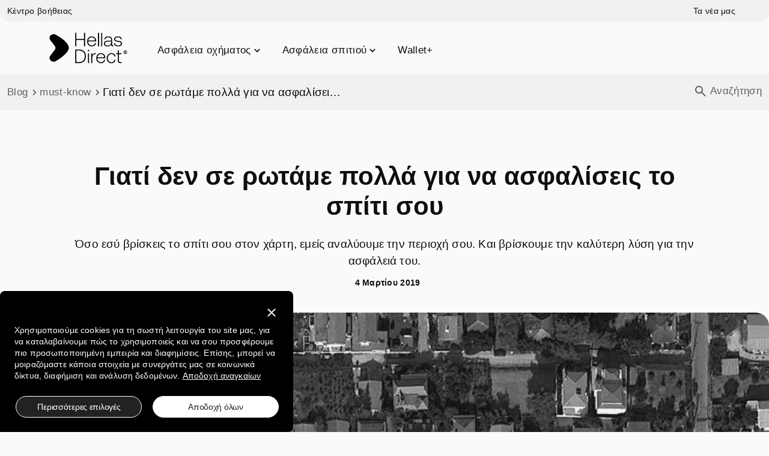

--- FILE ---
content_type: text/html; charset=utf-8
request_url: https://www.hellasdirect.gr/blog/giati-de-se-rotame-polla-gia-na-asphaliseis-to-spiti-sou/
body_size: 58313
content:
<!DOCTYPE html>
<html lang="el">
<head>
<meta charset="utf-8">
<meta http-equiv="X-UA-Compatible" content="IE=edge">
<meta name="HandheldFriendly" content="True">
<meta name="viewport" content="width=device-width, initial-scale=1">
<link rel="preconnect" href="//assets.hellasdirect.gr/" crossorigin>
<link rel="dns-prefetch" href="//assets.hellasdirect.gr/">
<link rel="preconnect" href="//www.googletagmanager.com/" crossorigin>
<link rel="dns-prefetch" href="//www.googletagmanager.com/">


<link rel="preload" as="font" type="font/woff2" crossorigin="anonymous" href="https://assets.hellasdirect.gr/common/assets/5.11.86/fonts/aeonik/AeonikPro-Regular.woff2">
<link rel="preload" as="font" type="font/woff2" crossorigin="anonymous" href="https://assets.hellasdirect.gr/common/assets/5.11.86/fonts/aeonik/AeonikPro-Bold.woff2">
<style>
@charset "UTF-8";
:root{--bs-blue:#0d6efd;--bs-indigo:#6610f2;--bs-purple:#6f42c1;--bs-pink:#d63384;--bs-red:#dc3545;--bs-orange:#fd7e14;--bs-yellow:#ffc107;--bs-green:#198754;--bs-teal:#20c997;--bs-cyan:#0dcaf0;--bs-white:#fff;--bs-gray:#6c757d;--bs-gray-dark:#343a40;--bs-primary:#0d6efd;--bs-secondary:#6c757d;--bs-success:#198754;--bs-info:#0dcaf0;--bs-warning:#ffc107;--bs-danger:#dc3545;--bs-light:#f8f9fa;--bs-dark:#212529;--bs-font-sans-serif:system-ui,-apple-system,"Segoe UI",Roboto,"Helvetica Neue",Arial,"Noto Sans","Liberation Sans",sans-serif,"Apple Color Emoji","Segoe UI Emoji","Segoe UI Symbol","Noto Color Emoji";--bs-font-monospace:SFMono-Regular,Menlo,Monaco,Consolas,"Liberation Mono","Courier New",monospace;--bs-gradient:linear-gradient(180deg, rgba(255, 255, 255, 0.15), rgba(255, 255, 255, 0))}*,::after,::before{box-sizing:border-box}@media (prefers-reduced-motion:no-preference){:root{scroll-behavior:smooth}}body{margin:0;font-family:var(--bs-font-sans-serif);font-size:1rem;font-weight:400;line-height:1.5;color:#212529;background-color:#fff;-webkit-text-size-adjust:100%;-webkit-tap-highlight-color:transparent}hr{margin:1rem 0;color:inherit;background-color:currentColor;border:0;opacity:.25}hr:not([size]){height:1px}.h1,.h2,.h3,.h4,.h5,.h6,h1,h2,h3,h4,h5,h6{margin-top:0;margin-bottom:.5rem;font-weight:500;line-height:1.2}.h1,h1{font-size:calc(1.375rem + 1.5vw)}@media (min-width:1200px){.h1,h1{font-size:2.5rem}}.h2,h2{font-size:calc(1.325rem + .9vw)}@media (min-width:1200px){.h2,h2{font-size:2rem}}.h3,h3{font-size:calc(1.3rem + .6vw)}@media (min-width:1200px){.h3,h3{font-size:1.75rem}}.h4,h4{font-size:calc(1.275rem + .3vw)}@media (min-width:1200px){.h4,h4{font-size:1.5rem}}.h5,h5{font-size:1.25rem}.h6,h6{font-size:1rem}p{margin-top:0;margin-bottom:1rem}abbr[data-bs-original-title],abbr[title]{-webkit-text-decoration:underline dotted;text-decoration:underline dotted;cursor:help;-webkit-text-decoration-skip-ink:none;text-decoration-skip-ink:none}address{margin-bottom:1rem;font-style:normal;line-height:inherit}ol,ul{padding-left:2rem}dl,ol,ul{margin-top:0;margin-bottom:1rem}ol ol,ol ul,ul ol,ul ul{margin-bottom:0}dt{font-weight:700}dd{margin-bottom:.5rem;margin-left:0}blockquote{margin:0 0 1rem}b,strong{font-weight:bolder}.small,small{font-size:.875em}.mark,mark{padding:.2em;background-color:#fcf8e3}sub,sup{position:relative;font-size:.75em;line-height:0;vertical-align:baseline}sub{bottom:-.25em}sup{top:-.5em}a{color:#0d6efd;text-decoration:underline}a:hover{color:#0a58ca}a:not([href]):not([class]),a:not([href]):not([class]):hover{color:inherit;text-decoration:none}code,kbd,pre,samp{font-family:var(--bs-font-monospace);font-size:1em;direction:ltr;unicode-bidi:bidi-override}pre{display:block;margin-top:0;margin-bottom:1rem;overflow:auto;font-size:.875em}pre code{font-size:inherit;color:inherit;word-break:normal}code{font-size:.875em;color:#d63384;word-wrap:break-word}a>code{color:inherit}kbd{padding:.2rem .4rem;font-size:.875em;color:#fff;background-color:#212529;border-radius:.2rem}kbd kbd{padding:0;font-size:1em;font-weight:700}figure{margin:0 0 1rem}img,svg{vertical-align:middle}table{caption-side:bottom;border-collapse:collapse}caption{padding-top:.5rem;padding-bottom:.5rem;color:#6c757d;text-align:left}th{text-align:inherit;text-align:-webkit-match-parent}tbody,td,tfoot,th,thead,tr{border-color:inherit;border-style:solid;border-width:0}label{display:inline-block}button{border-radius:0}button:focus:not(:focus-visible){outline:0}button,input,optgroup,select,textarea{margin:0;font-family:inherit;font-size:inherit;line-height:inherit}button,select{text-transform:none}[role=button]{cursor:pointer}select{word-wrap:normal}select:disabled{opacity:1}[list]::-webkit-calendar-picker-indicator{display:none}[type=button],[type=reset],[type=submit],button{-webkit-appearance:button}[type=button]:not(:disabled),[type=reset]:not(:disabled),[type=submit]:not(:disabled),button:not(:disabled){cursor:pointer}::-moz-focus-inner{padding:0;border-style:none}textarea{resize:vertical}fieldset{min-width:0;padding:0;margin:0;border:0}legend{float:left;width:100%;padding:0;margin-bottom:.5rem;font-size:calc(1.275rem + .3vw);line-height:inherit}@media (min-width:1200px){legend{font-size:1.5rem}}legend+*{clear:left}::-webkit-datetime-edit-day-field,::-webkit-datetime-edit-fields-wrapper,::-webkit-datetime-edit-hour-field,::-webkit-datetime-edit-minute,::-webkit-datetime-edit-month-field,::-webkit-datetime-edit-text,::-webkit-datetime-edit-year-field{padding:0}::-webkit-inner-spin-button{height:auto}[type=search]{outline-offset:-2px;-webkit-appearance:textfield}::-webkit-search-decoration{-webkit-appearance:none}::-webkit-color-swatch-wrapper{padding:0}::file-selector-button{font:inherit}::-webkit-file-upload-button{font:inherit;-webkit-appearance:button}output{display:inline-block}iframe{border:0}summary{display:list-item;cursor:pointer}progress{vertical-align:baseline}[hidden]{display:none!important}.lead{font-size:1.25rem;font-weight:300}.display-1{font-size:calc(1.625rem + 4.5vw);font-weight:300;line-height:1.2}@media (min-width:1200px){.display-1{font-size:5rem}}.display-2{font-size:calc(1.575rem + 3.9vw);font-weight:300;line-height:1.2}@media (min-width:1200px){.display-2{font-size:4.5rem}}.display-3{font-size:calc(1.525rem + 3.3vw);font-weight:300;line-height:1.2}@media (min-width:1200px){.display-3{font-size:4rem}}.display-4{font-size:calc(1.475rem + 2.7vw);font-weight:300;line-height:1.2}@media (min-width:1200px){.display-4{font-size:3.5rem}}.display-5{font-size:calc(1.425rem + 2.1vw);font-weight:300;line-height:1.2}@media (min-width:1200px){.display-5{font-size:3rem}}.display-6{font-size:calc(1.375rem + 1.5vw);font-weight:300;line-height:1.2}@media (min-width:1200px){.display-6{font-size:2.5rem}}.list-unstyled{padding-left:0;list-style:none}.list-inline{padding-left:0;list-style:none}.list-inline-item{display:inline-block}.list-inline-item:not(:last-child){margin-right:.5rem}.initialism{font-size:.875em;text-transform:uppercase}.blockquote{margin-bottom:1rem;font-size:1.25rem}.blockquote>:last-child{margin-bottom:0}.blockquote-footer{margin-top:-1rem;margin-bottom:1rem;font-size:.875em;color:#6c757d}.blockquote-footer::before{content:"— "}.img-fluid{max-width:100%;height:auto}.img-thumbnail{padding:.25rem;background-color:#fff;border:1px solid #dee2e6;border-radius:.25rem;max-width:100%;height:auto}.figure{display:inline-block}.figure-img{margin-bottom:.5rem;line-height:1}.figure-caption{font-size:.875em;color:#6c757d}.container,.container-fluid,.container-lg,.container-md,.container-sm,.container-xl,.container-xxl{width:100%;padding-right:var(--bs-gutter-x,.75rem);padding-left:var(--bs-gutter-x,.75rem);margin-right:auto;margin-left:auto}@media (min-width:576px){.container,.container-sm{max-width:540px}}@media (min-width:768px){.container,.container-md,.container-sm{max-width:720px}}@media (min-width:992px){.container,.container-lg,.container-md,.container-sm{max-width:960px}}@media (min-width:1200px){.container,.container-lg,.container-md,.container-sm,.container-xl{max-width:1140px}}@media (min-width:1400px){.container,.container-lg,.container-md,.container-sm,.container-xl,.container-xxl{max-width:1320px}}.row{--bs-gutter-x:1.5rem;--bs-gutter-y:0;display:flex;flex-wrap:wrap;margin-top:calc(var(--bs-gutter-y) * -1);margin-right:calc(var(--bs-gutter-x) * -.5);margin-left:calc(var(--bs-gutter-x) * -.5)}.row>*{flex-shrink:0;width:100%;max-width:100%;padding-right:calc(var(--bs-gutter-x) * .5);padding-left:calc(var(--bs-gutter-x) * .5);margin-top:var(--bs-gutter-y)}.col{flex:1 0 0%}.row-cols-auto>*{flex:0 0 auto;width:auto}.row-cols-1>*{flex:0 0 auto;width:100%}.row-cols-2>*{flex:0 0 auto;width:50%}.row-cols-3>*{flex:0 0 auto;width:33.3333333333%}.row-cols-4>*{flex:0 0 auto;width:25%}.row-cols-5>*{flex:0 0 auto;width:20%}.row-cols-6>*{flex:0 0 auto;width:16.6666666667%}@media (min-width:576px){.col-sm{flex:1 0 0%}.row-cols-sm-auto>*{flex:0 0 auto;width:auto}.row-cols-sm-1>*{flex:0 0 auto;width:100%}.row-cols-sm-2>*{flex:0 0 auto;width:50%}.row-cols-sm-3>*{flex:0 0 auto;width:33.3333333333%}.row-cols-sm-4>*{flex:0 0 auto;width:25%}.row-cols-sm-5>*{flex:0 0 auto;width:20%}.row-cols-sm-6>*{flex:0 0 auto;width:16.6666666667%}}@media (min-width:768px){.col-md{flex:1 0 0%}.row-cols-md-auto>*{flex:0 0 auto;width:auto}.row-cols-md-1>*{flex:0 0 auto;width:100%}.row-cols-md-2>*{flex:0 0 auto;width:50%}.row-cols-md-3>*{flex:0 0 auto;width:33.3333333333%}.row-cols-md-4>*{flex:0 0 auto;width:25%}.row-cols-md-5>*{flex:0 0 auto;width:20%}.row-cols-md-6>*{flex:0 0 auto;width:16.6666666667%}}@media (min-width:992px){.col-lg{flex:1 0 0%}.row-cols-lg-auto>*{flex:0 0 auto;width:auto}.row-cols-lg-1>*{flex:0 0 auto;width:100%}.row-cols-lg-2>*{flex:0 0 auto;width:50%}.row-cols-lg-3>*{flex:0 0 auto;width:33.3333333333%}.row-cols-lg-4>*{flex:0 0 auto;width:25%}.row-cols-lg-5>*{flex:0 0 auto;width:20%}.row-cols-lg-6>*{flex:0 0 auto;width:16.6666666667%}}@media (min-width:1200px){.col-xl{flex:1 0 0%}.row-cols-xl-auto>*{flex:0 0 auto;width:auto}.row-cols-xl-1>*{flex:0 0 auto;width:100%}.row-cols-xl-2>*{flex:0 0 auto;width:50%}.row-cols-xl-3>*{flex:0 0 auto;width:33.3333333333%}.row-cols-xl-4>*{flex:0 0 auto;width:25%}.row-cols-xl-5>*{flex:0 0 auto;width:20%}.row-cols-xl-6>*{flex:0 0 auto;width:16.6666666667%}}@media (min-width:1400px){.col-xxl{flex:1 0 0%}.row-cols-xxl-auto>*{flex:0 0 auto;width:auto}.row-cols-xxl-1>*{flex:0 0 auto;width:100%}.row-cols-xxl-2>*{flex:0 0 auto;width:50%}.row-cols-xxl-3>*{flex:0 0 auto;width:33.3333333333%}.row-cols-xxl-4>*{flex:0 0 auto;width:25%}.row-cols-xxl-5>*{flex:0 0 auto;width:20%}.row-cols-xxl-6>*{flex:0 0 auto;width:16.6666666667%}}.col-auto{flex:0 0 auto;width:auto}.col-1{flex:0 0 auto;width:8.33333333%}.col-2{flex:0 0 auto;width:16.66666667%}.col-3{flex:0 0 auto;width:25%}.col-4{flex:0 0 auto;width:33.33333333%}.col-5{flex:0 0 auto;width:41.66666667%}.col-6{flex:0 0 auto;width:50%}.col-7{flex:0 0 auto;width:58.33333333%}.col-8{flex:0 0 auto;width:66.66666667%}.col-9{flex:0 0 auto;width:75%}.col-10{flex:0 0 auto;width:83.33333333%}.col-11{flex:0 0 auto;width:91.66666667%}.col-12{flex:0 0 auto;width:100%}.offset-1{margin-left:8.33333333%}.offset-2{margin-left:16.66666667%}.offset-3{margin-left:25%}.offset-4{margin-left:33.33333333%}.offset-5{margin-left:41.66666667%}.offset-6{margin-left:50%}.offset-7{margin-left:58.33333333%}.offset-8{margin-left:66.66666667%}.offset-9{margin-left:75%}.offset-10{margin-left:83.33333333%}.offset-11{margin-left:91.66666667%}.g-0,.gx-0{--bs-gutter-x:0}.g-0,.gy-0{--bs-gutter-y:0}.g-1,.gx-1{--bs-gutter-x:0.25rem}.g-1,.gy-1{--bs-gutter-y:0.25rem}.g-2,.gx-2{--bs-gutter-x:0.5rem}.g-2,.gy-2{--bs-gutter-y:0.5rem}.g-3,.gx-3{--bs-gutter-x:1rem}.g-3,.gy-3{--bs-gutter-y:1rem}.g-4,.gx-4{--bs-gutter-x:1.5rem}.g-4,.gy-4{--bs-gutter-y:1.5rem}.g-5,.{--bs-gutter-x:3rem}.g-5,.gy-5{--bs-gutter-y:3rem}@media (min-width:576px){.col-sm-auto{flex:0 0 auto;width:auto}.col-sm-1{flex:0 0 auto;width:8.33333333%}.col-sm-2{flex:0 0 auto;width:16.66666667%}.col-sm-3{flex:0 0 auto;width:25%}.col-sm-4{flex:0 0 auto;width:33.33333333%}.col-sm-5{flex:0 0 auto;width:41.66666667%}.col-sm-6{flex:0 0 auto;width:50%}.col-sm-7{flex:0 0 auto;width:58.33333333%}.col-sm-8{flex:0 0 auto;width:66.66666667%}.col-sm-9{flex:0 0 auto;width:75%}.col-sm-10{flex:0 0 auto;width:83.33333333%}.col-sm-11{flex:0 0 auto;width:91.66666667%}.col-sm-12{flex:0 0 auto;width:100%}.offset-sm-0{margin-left:0}.offset-sm-1{margin-left:8.33333333%}.offset-sm-2{margin-left:16.66666667%}.offset-sm-3{margin-left:25%}.offset-sm-4{margin-left:33.33333333%}.offset-sm-5{margin-left:41.66666667%}.offset-sm-6{margin-left:50%}.offset-sm-7{margin-left:58.33333333%}.offset-sm-8{margin-left:66.66666667%}.offset-sm-9{margin-left:75%}.offset-sm-10{margin-left:83.33333333%}.offset-sm-11{margin-left:91.66666667%}.g-sm-0,.gx-sm-0{--bs-gutter-x:0}.g-sm-0,.gy-sm-0{--bs-gutter-y:0}.g-sm-1,.gx-sm-1{--bs-gutter-x:0.25rem}.g-sm-1,.gy-sm-1{--bs-gutter-y:0.25rem}.g-sm-2,.gx-sm-2{--bs-gutter-x:0.5rem}.g-sm-2,.gy-sm-2{--bs-gutter-y:0.5rem}.g-sm-3,.gx-sm-3{--bs-gutter-x:1rem}.g-sm-3,.gy-sm-3{--bs-gutter-y:1rem}.g-sm-4,.gx-sm-4{--bs-gutter-x:1.5rem}.g-sm-4,.gy-sm-4{--bs-gutter-y:1.5rem}.g-sm-5,.gx-sm-5{--bs-gutter-x:3rem}.g-sm-5,.gy-sm-5{--bs-gutter-y:3rem}}@media (min-width:768px){.col-md-auto{flex:0 0 auto;width:auto}.col-md-1{flex:0 0 auto;width:8.33333333%}.col-md-2{flex:0 0 auto;width:16.66666667%}.col-md-3{flex:0 0 auto;width:25%}.col-md-4{flex:0 0 auto;width:33.33333333%}.col-md-5{flex:0 0 auto;width:41.66666667%}.col-md-6{flex:0 0 auto;width:50%}.col-md-7{flex:0 0 auto;width:58.33333333%}.col-md-8{flex:0 0 auto;width:66.66666667%}.col-md-9{flex:0 0 auto;width:75%}.col-md-10{flex:0 0 auto;width:83.33333333%}.col-md-11{flex:0 0 auto;width:91.66666667%}.col-md-12{flex:0 0 auto;width:100%}.offset-md-0{margin-left:0}.offset-md-1{margin-left:8.33333333%}.offset-md-2{margin-left:16.66666667%}.offset-md-3{margin-left:25%}.offset-md-4{margin-left:33.33333333%}.offset-md-5{margin-left:41.66666667%}.offset-md-6{margin-left:50%}.offset-md-7{margin-left:58.33333333%}.offset-md-8{margin-left:66.66666667%}.offset-md-9{margin-left:75%}.offset-md-10{margin-left:83.33333333%}.offset-md-11{margin-left:91.66666667%}.g-md-0,.gx-md-0{--bs-gutter-x:0}.g-md-0,.gy-md-0{--bs-gutter-y:0}.g-md-1,.gx-md-1{--bs-gutter-x:0.25rem}.g-md-1,.gy-md-1{--bs-gutter-y:0.25rem}.g-md-2,.gx-md-2{--bs-gutter-x:0.5rem}.g-md-2,.gy-md-2{--bs-gutter-y:0.5rem}.g-md-3,.gx-md-3{--bs-gutter-x:1rem}.g-md-3,.gy-md-3{--bs-gutter-y:1rem}.g-md-4,.gx-md-4{--bs-gutter-x:1.5rem}.g-md-4,.gy-md-4{--bs-gutter-y:1.5rem}.g-md-5,.gx-md-5{--bs-gutter-x:3rem}.g-md-5,.gy-md-5{--bs-gutter-y:3rem}}@media (min-width:992px){.col-lg-auto{flex:0 0 auto;width:auto}.col-lg-1{flex:0 0 auto;width:8.33333333%}.col-lg-2{flex:0 0 auto;width:16.66666667%}.col-lg-3{flex:0 0 auto;width:25%}.col-lg-4{flex:0 0 auto;width:33.33333333%}.col-lg-5{flex:0 0 auto;width:41.66666667%}.col-lg-6{flex:0 0 auto;width:50%}.col-lg-7{flex:0 0 auto;width:58.33333333%}.col-lg-8{flex:0 0 auto;width:66.66666667%}.col-lg-9{flex:0 0 auto;width:75%}.col-lg-10{flex:0 0 auto;width:83.33333333%}.col-lg-11{flex:0 0 auto;width:91.66666667%}.col-lg-12{flex:0 0 auto;width:100%}.offset-lg-0{margin-left:0}.offset-lg-1{margin-left:8.33333333%}.offset-lg-2{margin-left:16.66666667%}.offset-lg-3{margin-left:25%}.offset-lg-4{margin-left:33.33333333%}.offset-lg-5{margin-left:41.66666667%}.offset-lg-6{margin-left:50%}.offset-lg-7{margin-left:58.33333333%}.offset-lg-8{margin-left:66.66666667%}.offset-lg-9{margin-left:75%}.offset-lg-10{margin-left:83.33333333%}.offset-lg-11{margin-left:91.66666667%}.g-lg-0,.gx-lg-0{--bs-gutter-x:0}.g-lg-0,.gy-lg-0{--bs-gutter-y:0}.g-lg-1,.gx-lg-1{--bs-gutter-x:0.25rem}.g-lg-1,.gy-lg-1{--bs-gutter-y:0.25rem}.g-lg-2,.gx-lg-2{--bs-gutter-x:0.5rem}.g-lg-2,.gy-lg-2{--bs-gutter-y:0.5rem}.g-lg-3,.gx-lg-3{--bs-gutter-x:1rem}.g-lg-3,.gy-lg-3{--bs-gutter-y:1rem}.g-lg-4,.gx-lg-4{--bs-gutter-x:1.5rem}.g-lg-4,.gy-lg-4{--bs-gutter-y:1.5rem}.g-lg-5,.gx-lg-5{--bs-gutter-x:3rem}.g-lg-5,.gy-lg-5{--bs-gutter-y:3rem}}@media (min-width:1200px){.col-xl-auto{flex:0 0 auto;width:auto}.col-xl-1{flex:0 0 auto;width:8.33333333%}.col-xl-2{flex:0 0 auto;width:16.66666667%}.col-xl-3{flex:0 0 auto;width:25%}.col-xl-4{flex:0 0 auto;width:33.33333333%}.col-xl-5{flex:0 0 auto;width:41.66666667%}.col-xl-6{flex:0 0 auto;width:50%}.col-xl-7{flex:0 0 auto;width:58.33333333%}.col-xl-8{flex:0 0 auto;width:66.66666667%}.col-xl-9{flex:0 0 auto;width:75%}.col-xl-10{flex:0 0 auto;width:83.33333333%}.col-xl-11{flex:0 0 auto;width:91.66666667%}.col-xl-12{flex:0 0 auto;width:100%}.offset-xl-0{margin-left:0}.offset-xl-1{margin-left:8.33333333%}.offset-xl-2{margin-left:16.66666667%}.offset-xl-3{margin-left:25%}.offset-xl-4{margin-left:33.33333333%}.offset-xl-5{margin-left:41.66666667%}.offset-xl-6{margin-left:50%}.offset-xl-7{margin-left:58.33333333%}.offset-xl-8{margin-left:66.66666667%}.offset-xl-9{margin-left:75%}.offset-xl-10{margin-left:83.33333333%}.offset-xl-11{margin-left:91.66666667%}.g-xl-0,.gx-xl-0{--bs-gutter-x:0}.g-xl-0,.gy-xl-0{--bs-gutter-y:0}.g-xl-1,.gx-xl-1{--bs-gutter-x:0.25rem}.g-xl-1,.gy-xl-1{--bs-gutter-y:0.25rem}.g-xl-2,.gx-xl-2{--bs-gutter-x:0.5rem}.g-xl-2,.gy-xl-2{--bs-gutter-y:0.5rem}.g-xl-3,.gx-xl-3{--bs-gutter-x:1rem}.g-xl-3,.gy-xl-3{--bs-gutter-y:1rem}.g-xl-4,.gx-xl-4{--bs-gutter-x:1.5rem}.g-xl-4,.gy-xl-4{--bs-gutter-y:1.5rem}.g-xl-5,.gx-xl-5{--bs-gutter-x:3rem}.g-xl-5,.gy-xl-5{--bs-gutter-y:3rem}}@media (min-width:1400px){.col-xxl-auto{flex:0 0 auto;width:auto}.col-xxl-1{flex:0 0 auto;width:8.33333333%}.col-xxl-2{flex:0 0 auto;width:16.66666667%}.col-xxl-3{flex:0 0 auto;width:25%}.col-xxl-4{flex:0 0 auto;width:33.33333333%}.col-xxl-5{flex:0 0 auto;width:41.66666667%}.col-xxl-6{flex:0 0 auto;width:50%}.col-xxl-7{flex:0 0 auto;width:58.33333333%}.col-xxl-8{flex:0 0 auto;width:66.66666667%}.col-xxl-9{flex:0 0 auto;width:75%}.col-xxl-10{flex:0 0 auto;width:83.33333333%}.col-xxl-11{flex:0 0 auto;width:91.66666667%}.col-xxl-12{flex:0 0 auto;width:100%}.offset-xxl-0{margin-left:0}.offset-xxl-1{margin-left:8.33333333%}.offset-xxl-2{margin-left:16.66666667%}.offset-xxl-3{margin-left:25%}.offset-xxl-4{margin-left:33.33333333%}.offset-xxl-5{margin-left:41.66666667%}.offset-xxl-6{margin-left:50%}.offset-xxl-7{margin-left:58.33333333%}.offset-xxl-8{margin-left:66.66666667%}.offset-xxl-9{margin-left:75%}.offset-xxl-10{margin-left:83.33333333%}.offset-xxl-11{margin-left:91.66666667%}.g-xxl-0,.gx-xxl-0{--bs-gutter-x:0}.g-xxl-0,.gy-xxl-0{--bs-gutter-y:0}.g-xxl-1,.gx-xxl-1{--bs-gutter-x:0.25rem}.g-xxl-1,.gy-xxl-1{--bs-gutter-y:0.25rem}.g-xxl-2,.gx-xxl-2{--bs-gutter-x:0.5rem}.g-xxl-2,.gy-xxl-2{--bs-gutter-y:0.5rem}.g-xxl-3,.gx-xxl-3{--bs-gutter-x:1rem}.g-xxl-3,.gy-xxl-3{--bs-gutter-y:1rem}.g-xxl-4,.gx-xxl-4{--bs-gutter-x:1.5rem}.g-xxl-4,.gy-xxl-4{--bs-gutter-y:1.5rem}.g-xxl-5,.gx-xxl-5{--bs-gutter-x:3rem}.g-xxl-5,.gy-xxl-5{--bs-gutter-y:3rem}}.table{--bs-table-bg:transparent;--bs-table-accent-bg:transparent;--bs-table-striped-color:#212529;--bs-table-striped-bg:rgba(0, 0, 0, 0.05);--bs-table-active-color:#212529;--bs-table-active-bg:rgba(0, 0, 0, 0.1);--bs-table-hover-color:#212529;--bs-table-hover-bg:rgba(0, 0, 0, 0.075);width:100%;margin-bottom:1rem;color:#212529;vertical-align:top;border-color:#dee2e6}.table>:not(caption)>*>*{padding:.5rem .5rem;background-color:var(--bs-table-bg);border-bottom-width:1px;box-shadow:inset 0 0 0 9999px var(--bs-table-accent-bg)}.table>tbody{vertical-align:inherit}.table>thead{vertical-align:bottom}.table>:not(:last-child)>:last-child>*{border-bottom-color:currentColor}.caption-top{caption-side:top}.table-sm>:not(caption)>*>*{padding:.25rem .25rem}.table-bordered>:not(caption)>*{border-width:1px 0}.table-bordered>:not(caption)>*>*{border-width:0 1px}.table-borderless>:not(caption)>*>*{border-bottom-width:0}.table-striped>tbody>tr:nth-of-type(odd){--bs-table-accent-bg:var(--bs-table-striped-bg);color:var(--bs-table-striped-color)}.table-active{--bs-table-accent-bg:var(--bs-table-active-bg);color:var(--bs-table-active-color)}.table-hover>tbody>tr:hover{--bs-table-accent-bg:var(--bs-table-hover-bg);color:var(--bs-table-hover-color)}.table-primary{--bs-table-bg:#cfe2ff;--bs-table-striped-bg:#c5d7f2;--bs-table-striped-color:#000;--bs-table-active-bg:#bacbe6;--bs-table-active-color:#000;--bs-table-hover-bg:#bfd1ec;--bs-table-hover-color:#000;color:#000;border-color:#bacbe6}.table-secondary{--bs-table-bg:#e2e3e5;--bs-table-striped-bg:#d7d8da;--bs-table-striped-color:#000;--bs-table-active-bg:#cbccce;--bs-table-active-color:#000;--bs-table-hover-bg:#d1d2d4;--bs-table-hover-color:#000;color:#000;border-color:#cbccce}.table-success{--bs-table-bg:#d1e7dd;--bs-table-striped-bg:#c7dbd2;--bs-table-striped-color:#000;--bs-table-active-bg:#bcd0c7;--bs-table-active-color:#000;--bs-table-hover-bg:#c1d6cc;--bs-table-hover-color:#000;color:#000;border-color:#bcd0c7}.table-info{--bs-table-bg:#cff4fc;--bs-table-striped-bg:#c5e8ef;--bs-table-striped-color:#000;--bs-table-active-bg:#badce3;--bs-table-active-color:#000;--bs-table-hover-bg:#bfe2e9;--bs-table-hover-color:#000;color:#000;border-color:#badce3}.table-warning{--bs-table-bg:#fff3cd;--bs-table-striped-bg:#f2e7c3;--bs-table-striped-color:#000;--bs-table-active-bg:#e6dbb9;--bs-table-active-color:#000;--bs-table-hover-bg:#ece1be;--bs-table-hover-color:#000;color:#000;border-color:#e6dbb9}.table-danger{--bs-table-bg:#f8d7da;--bs-table-striped-bg:#eccccf;--bs-table-striped-color:#000;--bs-table-active-bg:#dfc2c4;--bs-table-active-color:#000;--bs-table-hover-bg:#e5c7ca;--bs-table-hover-color:#000;color:#000;border-color:#dfc2c4}.table-light{--bs-table-bg:#f8f9fa;--bs-table-striped-bg:#ecedee;--bs-table-striped-color:#000;--bs-table-active-bg:#dfe0e1;--bs-table-active-color:#000;--bs-table-hover-bg:#e5e6e7;--bs-table-hover-color:#000;color:#000;border-color:#dfe0e1}.table-dark{--bs-table-bg:#212529;--bs-table-striped-bg:#2c3034;--bs-table-striped-color:#fff;--bs-table-active-bg:#373b3e;--bs-table-active-color:#fff;--bs-table-hover-bg:#323539;--bs-table-hover-color:#fff;color:#fff;border-color:#373b3e}.table-responsive{overflow-x:auto;-webkit-overflow-scrolling:touch}@media (max-width:575.98px){.table-responsive-sm{overflow-x:auto;-webkit-overflow-scrolling:touch}}@media (max-width:767.98px){.table-responsive-md{overflow-x:auto;-webkit-overflow-scrolling:touch}}@media (max-width:991.98px){.table-responsive-lg{overflow-x:auto;-webkit-overflow-scrolling:touch}}@media (max-width:1199.98px){.table-responsive-xl{overflow-x:auto;-webkit-overflow-scrolling:touch}}@media (max-width:1399.98px){.table-responsive-xxl{overflow-x:auto;-webkit-overflow-scrolling:touch}}.form-label{margin-bottom:.5rem}.col-form-label{padding-top:calc(.375rem + 1px);padding-bottom:calc(.375rem + 1px);margin-bottom:0;font-size:inherit;line-height:1.5}.col-form-label-lg{padding-top:calc(.5rem + 1px);padding-bottom:calc(.5rem + 1px);font-size:1.25rem}.col-form-label-sm{padding-top:calc(.25rem + 1px);padding-bottom:calc(.25rem + 1px);font-size:.875rem}.form-text{margin-top:.25rem;font-size:.875em;color:#6c757d}.form-control{display:block;width:100%;padding:.375rem .75rem;font-size:1rem;font-weight:400;line-height:1.5;color:#212529;background-color:#fff;background-clip:padding-box;border:1px solid #ced4da;-webkit-appearance:none;-moz-appearance:none;appearance:none;border-radius:.25rem;transition:border-color .15s ease-in-out,box-shadow .15s ease-in-out}@media (prefers-reduced-motion:reduce){.form-control{transition:none}}.form-control[type=file]{overflow:hidden}.form-control[type=file]:not(:disabled):not([readonly]){cursor:pointer}.form-control:focus{color:#212529;background-color:#fff;border-color:#86b7fe;outline:0;box-shadow:0 0 0 .25rem rgba(13,110,253,.25)}.form-control::-webkit-date-and-time-value{height:1.5em}.form-control::-moz-placeholder{color:#6c757d;opacity:1}.form-control::placeholder{color:#6c757d;opacity:1}.form-control:disabled,.form-control[readonly]{background-color:#e9ecef;opacity:1}.form-control::file-selector-button{padding:.375rem .75rem;margin:-.375rem -.75rem;-webkit-margin-end:.75rem;margin-inline-end:.75rem;color:#212529;background-color:#e9ecef;pointer-events:none;border-color:inherit;border-style:solid;border-width:0;border-inline-end-width:1px;border-radius:0;transition:color .15s ease-in-out,background-color .15s ease-in-out,border-color .15s ease-in-out,box-shadow .15s ease-in-out}@media (prefers-reduced-motion:reduce){.form-control::file-selector-button{transition:none}}.form-control:hover:not(:disabled):not([readonly])::file-selector-button{background-color:#dde0e3}.form-control::-webkit-file-upload-button{padding:.375rem .75rem;margin:-.375rem -.75rem;-webkit-margin-end:.75rem;margin-inline-end:.75rem;color:#212529;background-color:#e9ecef;pointer-events:none;border-color:inherit;border-style:solid;border-width:0;border-inline-end-width:1px;border-radius:0;-webkit-transition:color .15s ease-in-out,background-color .15s ease-in-out,border-color .15s ease-in-out,box-shadow .15s ease-in-out;transition:color .15s ease-in-out,background-color .15s ease-in-out,border-color .15s ease-in-out,box-shadow .15s ease-in-out}@media (prefers-reduced-motion:reduce){.form-control::-webkit-file-upload-button{-webkit-transition:none;transition:none}}.form-control:hover:not(:disabled):not([readonly])::-webkit-file-upload-button{background-color:#dde0e3}.form-control-plaintext{display:block;width:100%;padding:.375rem 0;margin-bottom:0;line-height:1.5;color:#212529;background-color:transparent;border:solid transparent;border-width:1px 0}.form-control-plaintext.form-control-lg,.form-control-plaintext.form-control-sm{padding-right:0;padding-left:0}.form-control-sm{min-height:calc(1.5em + (.5rem + 2px));padding:.25rem .5rem;font-size:.875rem;border-radius:.2rem}.form-control-sm::file-selector-button{padding:.25rem .5rem;margin:-.25rem -.5rem;-webkit-margin-end:.5rem;margin-inline-end:.5rem}.form-control-sm::-webkit-file-upload-button{padding:.25rem .5rem;margin:-.25rem -.5rem;-webkit-margin-end:.5rem;margin-inline-end:.5rem}.form-control-lg{min-height:calc(1.5em + (1rem + 2px));padding:.5rem 1rem;font-size:1.25rem;border-radius:.3rem}.form-control-lg::file-selector-button{padding:.5rem 1rem;margin:-.5rem -1rem;-webkit-margin-end:1rem;margin-inline-end:1rem}.form-control-lg::-webkit-file-upload-button{padding:.5rem 1rem;margin:-.5rem -1rem;-webkit-margin-end:1rem;margin-inline-end:1rem}textarea.form-control{min-height:calc(1.5em + (.75rem + 2px))}textarea.form-control-sm{min-height:calc(1.5em + (.5rem + 2px))}textarea.form-control-lg{min-height:calc(1.5em + (1rem + 2px))}.form-control-color{max-width:3rem;height:auto;padding:.375rem}.form-control-color:not(:disabled):not([readonly]){cursor:pointer}.form-control-color::-moz-color-swatch{height:1.5em;border-radius:.25rem}.form-control-color::-webkit-color-swatch{height:1.5em;border-radius:.25rem}.form-select{display:block;width:100%;padding:.375rem 2.25rem .375rem .75rem;-moz-padding-start:calc(0.75rem - 3px);font-size:1rem;font-weight:400;line-height:1.5;color:#212529;background-color:#fff;background-image:url("data:image/svg+xml,%3csvg xmlns='http://www.w3.org/2000/svg' viewBox='0 0 16 16'%3e%3cpath fill='none' stroke='%23343a40' stroke-linecap='round' stroke-linejoin='round' stroke-width='2' d='M2 5l6 6 6-6'/%3e%3c/svg%3e");background-repeat:no-repeat;background-position:right .75rem center;background-size:16px 12px;border:1px solid #ced4da;border-radius:.25rem;transition:border-color .15s ease-in-out,box-shadow .15s ease-in-out;-webkit-appearance:none;-moz-appearance:none;appearance:none}@media (prefers-reduced-motion:reduce){.form-select{transition:none}}.form-select:focus{border-color:#86b7fe;outline:0;box-shadow:0 0 0 .25rem rgba(13,110,253,.25)}.form-select[multiple],.form-select[size]:not([size="1"]){padding-right:.75rem;background-image:none}.form-select:disabled{background-color:#e9ecef}.form-select:-moz-focusring{color:transparent;text-shadow:0 0 0 #212529}.form-select-sm{padding-top:.25rem;padding-bottom:.25rem;padding-left:.5rem;font-size:.875rem}.form-select-lg{padding-top:.5rem;padding-bottom:.5rem;padding-left:1rem;font-size:1.25rem}.form-check{display:block;min-height:1.5rem;padding-left:1.5em;margin-bottom:.125rem}.form-check .form-check-input{float:left;margin-left:-1.5em}.form-check-input{width:1em;height:1em;margin-top:.25em;vertical-align:top;background-color:#fff;background-repeat:no-repeat;background-position:center;background-size:contain;border:1px solid rgba(0,0,0,.25);-webkit-appearance:none;-moz-appearance:none;appearance:none;-webkit-print-color-adjust:exact;color-adjust:exact}.form-check-input[type=checkbox]{border-radius:.25em}.form-check-input[type=radio]{border-radius:50%}.form-check-input:active{filter:brightness(90%)}.form-check-input:focus{border-color:#86b7fe;outline:0;box-shadow:0 0 0 .25rem rgba(13,110,253,.25)}.form-check-input:checked{background-color:#0d6efd;border-color:#0d6efd}.form-check-input:checked[type=checkbox]{background-image:url("data:image/svg+xml,%3csvg xmlns='http://www.w3.org/2000/svg' viewBox='0 0 20 20'%3e%3cpath fill='none' stroke='%23fff' stroke-linecap='round' stroke-linejoin='round' stroke-width='3' d='M6 10l3 3l6-6'/%3e%3c/svg%3e")}.form-check-input:checked[type=radio]{background-image:url("data:image/svg+xml,%3csvg xmlns='http://www.w3.org/2000/svg' viewBox='-4 -4 8 8'%3e%3ccircle r='2' fill='%23fff'/%3e%3c/svg%3e")}.form-check-input[type=checkbox]:indeterminate{background-color:#0d6efd;border-color:#0d6efd;background-image:url("data:image/svg+xml,%3csvg xmlns='http://www.w3.org/2000/svg' viewBox='0 0 20 20'%3e%3cpath fill='none' stroke='%23fff' stroke-linecap='round' stroke-linejoin='round' stroke-width='3' d='M6 10h8'/%3e%3c/svg%3e")}.form-check-input:disabled{pointer-events:none;filter:none;opacity:.5}.form-check-input:disabled~.form-check-label,.form-check-input[disabled]~.form-check-label{opacity:.5}.form-switch{padding-left:2.5em}.form-switch .form-check-input{width:2em;margin-left:-2.5em;background-image:url("data:image/svg+xml,%3csvg xmlns='http://www.w3.org/2000/svg' viewBox='-4 -4 8 8'%3e%3ccircle r='3' fill='rgba%280, 0, 0, 0.25%29'/%3e%3c/svg%3e");background-position:left center;border-radius:2em;transition:background-position .15s ease-in-out}@media (prefers-reduced-motion:reduce){.form-switch .form-check-input{transition:none}}.form-switch .form-check-input:focus{background-image:url("data:image/svg+xml,%3csvg xmlns='http://www.w3.org/2000/svg' viewBox='-4 -4 8 8'%3e%3ccircle r='3' fill='%2386b7fe'/%3e%3c/svg%3e")}.form-switch .form-check-input:checked{background-position:right center;background-image:url("data:image/svg+xml,%3csvg xmlns='http://www.w3.org/2000/svg' viewBox='-4 -4 8 8'%3e%3ccircle r='3' fill='%23fff'/%3e%3c/svg%3e")}.form-check-inline{display:inline-block;margin-right:1rem}.btn-check{position:absolute;clip:rect(0,0,0,0);pointer-events:none}.btn-check:disabled+.btn,.btn-check[disabled]+.btn{pointer-events:none;filter:none;opacity:.65}.form-range{width:100%;height:1.5rem;padding:0;background-color:transparent;-webkit-appearance:none;-moz-appearance:none;appearance:none}.form-range:focus{outline:0}.form-range:focus::-webkit-slider-thumb{box-shadow:0 0 0 1px #fff,0 0 0 .25rem rgba(13,110,253,.25)}.form-range:focus::-moz-range-thumb{box-shadow:0 0 0 1px #fff,0 0 0 .25rem rgba(13,110,253,.25)}.form-range::-moz-focus-outer{border:0}.form-range::-webkit-slider-thumb{width:1rem;height:1rem;margin-top:-.25rem;background-color:#0d6efd;border:0;border-radius:1rem;-webkit-transition:background-color .15s ease-in-out,border-color .15s ease-in-out,box-shadow .15s ease-in-out;transition:background-color .15s ease-in-out,border-color .15s ease-in-out,box-shadow .15s ease-in-out;-webkit-appearance:none;appearance:none}@media (prefers-reduced-motion:reduce){.form-range::-webkit-slider-thumb{-webkit-transition:none;transition:none}}.form-range::-webkit-slider-thumb:active{background-color:#b6d4fe}.form-range::-webkit-slider-runnable-track{width:100%;height:.5rem;color:transparent;cursor:pointer;background-color:#dee2e6;border-color:transparent;border-radius:1rem}.form-range::-moz-range-thumb{width:1rem;height:1rem;background-color:#0d6efd;border:0;border-radius:1rem;-moz-transition:background-color .15s ease-in-out,border-color .15s ease-in-out,box-shadow .15s ease-in-out;transition:background-color .15s ease-in-out,border-color .15s ease-in-out,box-shadow .15s ease-in-out;-moz-appearance:none;appearance:none}@media (prefers-reduced-motion:reduce){.form-range::-moz-range-thumb{-moz-transition:none;transition:none}}.form-range::-moz-range-thumb:active{background-color:#b6d4fe}.form-range::-moz-range-track{width:100%;height:.5rem;color:transparent;cursor:pointer;background-color:#dee2e6;border-color:transparent;border-radius:1rem}.form-range:disabled{pointer-events:none}.form-range:disabled::-webkit-slider-thumb{background-color:#adb5bd}.form-range:disabled::-moz-range-thumb{background-color:#adb5bd}.form-floating{position:relative}.form-floating>.form-control,.form-floating>.form-select{height:calc(3.5rem + 2px);line-height:1.25}.form-floating>label{position:absolute;top:0;left:0;height:100%;padding:1rem .75rem;pointer-events:none;border:1px solid transparent;transform-origin:0 0;transition:opacity .1s ease-in-out,transform .1s ease-in-out}@media (prefers-reduced-motion:reduce){.form-floating>label{transition:none}}.form-floating>.form-control{padding:1rem .75rem}.form-floating>.form-control::-moz-placeholder{color:transparent}.form-floating>.form-control::placeholder{color:transparent}.form-floating>.form-control:not(:-moz-placeholder-shown){padding-top:1.625rem;padding-bottom:.625rem}.form-floating>.form-control:focus,.form-floating>.form-control:not(:placeholder-shown){padding-top:1.625rem;padding-bottom:.625rem}.form-floating>.form-control:-webkit-autofill{padding-top:1.625rem;padding-bottom:.625rem}.form-floating>.form-select{padding-top:1.625rem;padding-bottom:.625rem}.form-floating>.form-control:not(:-moz-placeholder-shown)~label{opacity:.65;transform:scale(.85) translateY(-.5rem) translateX(.15rem)}.form-floating>.form-control:focus~label,.form-floating>.form-control:not(:placeholder-shown)~label,.form-floating>.form-select~label{opacity:.65;transform:scale(.85) translateY(-.5rem) translateX(.15rem)}.form-floating>.form-control:-webkit-autofill~label{opacity:.65;transform:scale(.85) translateY(-.5rem) translateX(.15rem)}.input-group{position:relative;display:flex;flex-wrap:wrap;align-items:stretch;width:100%}.input-group>.form-control,.input-group>.form-select{position:relative;flex:1 1 auto;width:1%;min-width:0}.input-group>.form-control:focus,.input-group>.form-select:focus{z-index:3}.input-group .btn{position:relative;z-index:2}.input-group .btn:focus{z-index:3}.input-group-text{display:flex;align-items:center;padding:.375rem .75rem;font-size:1rem;font-weight:400;line-height:1.5;color:#212529;text-align:center;white-space:nowrap;background-color:#e9ecef;border:1px solid #ced4da;border-radius:.25rem}.input-group-lg>.btn,.input-group-lg>.form-control,.input-group-lg>.form-select,.input-group-lg>.input-group-text{padding:.5rem 1rem;font-size:1.25rem;border-radius:.3rem}.input-group-sm>.btn,.input-group-sm>.form-control,.input-group-sm>.form-select,.input-group-sm>.input-group-text{padding:.25rem .5rem;font-size:.875rem;border-radius:.2rem}.input-group-lg>.form-select,.input-group-sm>.form-select{padding-right:3rem}.input-group:not(.has-validation)>.dropdown-toggle:nth-last-child(n+3),.input-group:not(.has-validation)>:not(:last-child):not(.dropdown-toggle):not(.dropdown-menu){border-top-right-radius:0;border-bottom-right-radius:0}.input-group.has-validation>.dropdown-toggle:nth-last-child(n+4),.input-group.has-validation>:nth-last-child(n+3):not(.dropdown-toggle):not(.dropdown-menu){border-top-right-radius:0;border-bottom-right-radius:0}.input-group>:not(:first-child):not(.dropdown-menu):not(.valid-tooltip):not(.valid-feedback):not(.invalid-tooltip):not(.invalid-feedback){margin-left:-1px;border-top-left-radius:0;border-bottom-left-radius:0}.valid-feedback{display:none;width:100%;margin-top:.25rem;font-size:.875em;color:#198754}.valid-tooltip{position:absolute;top:100%;z-index:5;display:none;max-width:100%;padding:.25rem .5rem;margin-top:.1rem;font-size:.875rem;color:#fff;background-color:rgba(25,135,84,.9);border-radius:.25rem}.is-valid~.valid-feedback,.is-valid~.valid-tooltip,.was-validated :valid~.valid-feedback,.was-validated :valid~.valid-tooltip{display:block}.form-control.is-valid,.was-validated .form-control:valid{border-color:#198754;padding-right:calc(1.5em + .75rem);background-image:url("data:image/svg+xml,%3csvg xmlns='http://www.w3.org/2000/svg' viewBox='0 0 8 8'%3e%3cpath fill='%23198754' d='M2.3 6.73L.6 4.53c-.4-1.04.46-1.4 1.1-.8l1.1 1.4 3.4-3.8c.6-.63 1.6-.27 1.2.7l-4 4.6c-.43.5-.8.4-1.1.1z'/%3e%3c/svg%3e");background-repeat:no-repeat;background-position:right calc(.375em + .1875rem) center;background-size:calc(.75em + .375rem) calc(.75em + .375rem)}.form-control.is-valid:focus,.was-validated .form-control:valid:focus{border-color:#198754;box-shadow:0 0 0 .25rem rgba(25,135,84,.25)}.was-validated textarea.form-control:valid,textarea.form-control.is-valid{padding-right:calc(1.5em + .75rem);background-position:top calc(.375em + .1875rem) right calc(.375em + .1875rem)}.form-select.is-valid,.was-validated .form-select:valid{border-color:#198754}.form-select.is-valid:not([multiple]):not([size]),.form-select.is-valid:not([multiple])[size="1"],.was-validated .form-select:valid:not([multiple]):not([size]),.was-validated .form-select:valid:not([multiple])[size="1"]{padding-right:4.125rem;background-image:url("data:image/svg+xml,%3csvg xmlns='http://www.w3.org/2000/svg' viewBox='0 0 16 16'%3e%3cpath fill='none' stroke='%23343a40' stroke-linecap='round' stroke-linejoin='round' stroke-width='2' d='M2 5l6 6 6-6'/%3e%3c/svg%3e"),url("data:image/svg+xml,%3csvg xmlns='http://www.w3.org/2000/svg' viewBox='0 0 8 8'%3e%3cpath fill='%23198754' d='M2.3 6.73L.6 4.53c-.4-1.04.46-1.4 1.1-.8l1.1 1.4 3.4-3.8c.6-.63 1.6-.27 1.2.7l-4 4.6c-.43.5-.8.4-1.1.1z'/%3e%3c/svg%3e");background-position:right .75rem center,center right 2.25rem;background-size:16px 12px,calc(.75em + .375rem) calc(.75em + .375rem)}.form-select.is-valid:focus,.was-validated .form-select:valid:focus{border-color:#198754;box-shadow:0 0 0 .25rem rgba(25,135,84,.25)}.form-check-input.is-valid,.was-validated .form-check-input:valid{border-color:#198754}.form-check-input.is-valid:checked,.was-validated .form-check-input:valid:checked{background-color:#198754}.form-check-input.is-valid:focus,.was-validated .form-check-input:valid:focus{box-shadow:0 0 0 .25rem rgba(25,135,84,.25)}.form-check-input.is-valid~.form-check-label,.was-validated .form-check-input:valid~.form-check-label{color:#198754}.form-check-inline .form-check-input~.valid-feedback{margin-left:.5em}.input-group .form-control.is-valid,.input-group .form-select.is-valid,.was-validated .input-group .form-control:valid,.was-validated .input-group .form-select:valid{z-index:1}.input-group .form-control.is-valid:focus,.input-group .form-select.is-valid:focus,.was-validated .input-group .form-control:valid:focus,.was-validated .input-group .form-select:valid:focus{z-index:3}.invalid-feedback{display:none;width:100%;margin-top:.25rem;font-size:.875em;color:#dc3545}.invalid-tooltip{position:absolute;top:100%;z-index:5;display:none;max-width:100%;padding:.25rem .5rem;margin-top:.1rem;font-size:.875rem;color:#fff;background-color:rgba(220,53,69,.9);border-radius:.25rem}.is-invalid~.invalid-feedback,.is-invalid~.invalid-tooltip,.was-validated :invalid~.invalid-feedback,.was-validated :invalid~.invalid-tooltip{display:block}.form-control.is-invalid,.was-validated .form-control:invalid{border-color:#dc3545;padding-right:calc(1.5em + .75rem);background-image:url("data:image/svg+xml,%3csvg xmlns='http://www.w3.org/2000/svg' viewBox='0 0 12 12' width='12' height='12' fill='none' stroke='%23dc3545'%3e%3ccircle cx='6' cy='6' r='4.5'/%3e%3cpath stroke-linejoin='round' d='M5.8 3.6h.4L6 6.5z'/%3e%3ccircle cx='6' cy='8.2' r='.6' fill='%23dc3545' stroke='none'/%3e%3c/svg%3e");background-repeat:no-repeat;background-position:right calc(.375em + .1875rem) center;background-size:calc(.75em + .375rem) calc(.75em + .375rem)}.form-control.is-invalid:focus,.was-validated .form-control:invalid:focus{border-color:#dc3545;box-shadow:0 0 0 .25rem rgba(220,53,69,.25)}.was-validated textarea.form-control:invalid,textarea.form-control.is-invalid{padding-right:calc(1.5em + .75rem);background-position:top calc(.375em + .1875rem) right calc(.375em + .1875rem)}.form-select.is-invalid,.was-validated .form-select:invalid{border-color:#dc3545}.form-select.is-invalid:not([multiple]):not([size]),.form-select.is-invalid:not([multiple])[size="1"],.was-validated .form-select:invalid:not([multiple]):not([size]),.was-validated .form-select:invalid:not([multiple])[size="1"]{padding-right:4.125rem;background-image:url("data:image/svg+xml,%3csvg xmlns='http://www.w3.org/2000/svg' viewBox='0 0 16 16'%3e%3cpath fill='none' stroke='%23343a40' stroke-linecap='round' stroke-linejoin='round' stroke-width='2' d='M2 5l6 6 6-6'/%3e%3c/svg%3e"),url("data:image/svg+xml,%3csvg xmlns='http://www.w3.org/2000/svg' viewBox='0 0 12 12' width='12' height='12' fill='none' stroke='%23dc3545'%3e%3ccircle cx='6' cy='6' r='4.5'/%3e%3cpath stroke-linejoin='round' d='M5.8 3.6h.4L6 6.5z'/%3e%3ccircle cx='6' cy='8.2' r='.6' fill='%23dc3545' stroke='none'/%3e%3c/svg%3e");background-position:right .75rem center,center right 2.25rem;background-size:16px 12px,calc(.75em + .375rem) calc(.75em + .375rem)}.form-select.is-invalid:focus,.was-validated .form-select:invalid:focus{border-color:#dc3545;box-shadow:0 0 0 .25rem rgba(220,53,69,.25)}.form-check-input.is-invalid,.was-validated .form-check-input:invalid{border-color:#dc3545}.form-check-input.is-invalid:checked,.was-validated .form-check-input:invalid:checked{background-color:#dc3545}.form-check-input.is-invalid:focus,.was-validated .form-check-input:invalid:focus{box-shadow:0 0 0 .25rem rgba(220,53,69,.25)}.form-check-input.is-invalid~.form-check-label,.was-validated .form-check-input:invalid~.form-check-label{color:#dc3545}.form-check-inline .form-check-input~.invalid-feedback{margin-left:.5em}.input-group .form-control.is-invalid,.input-group .form-select.is-invalid,.was-validated .input-group .form-control:invalid,.was-validated .input-group .form-select:invalid{z-index:2}.input-group .form-control.is-invalid:focus,.input-group .form-select.is-invalid:focus,.was-validated .input-group .form-control:invalid:focus,.was-validated .input-group .form-select:invalid:focus{z-index:3}.btn{display:inline-block;font-weight:400;line-height:1.5;color:#212529;text-align:center;text-decoration:none;vertical-align:middle;cursor:pointer;-webkit-user-select:none;-moz-user-select:none;user-select:none;background-color:transparent;border:1px solid transparent;padding:.375rem .75rem;font-size:1rem;border-radius:.25rem;transition:color .15s ease-in-out,background-color .15s ease-in-out,border-color .15s ease-in-out,box-shadow .15s ease-in-out}@media (prefers-reduced-motion:reduce){.btn{transition:none}}.btn:hover{color:#212529}.btn-check:focus+.btn,.btn:focus{outline:0;box-shadow:0 0 0 .25rem rgba(13,110,253,.25)}.btn.disabled,.btn:disabled,fieldset:disabled .btn{pointer-events:none;opacity:.65}.btn-primary{color:#fff;background-color:#0d6efd;border-color:#0d6efd}.btn-primary:hover{color:#fff;background-color:#0b5ed7;border-color:#0a58ca}.btn-check:focus+.btn-primary,.btn-primary:focus{color:#fff;background-color:#0b5ed7;border-color:#0a58ca;box-shadow:0 0 0 .25rem rgba(49,132,253,.5)}.btn-check:active+.btn-primary,.btn-check:checked+.btn-primary,.btn-primary.active,.btn-primary:active,.show>.btn-primary.dropdown-toggle{color:#fff;background-color:#0a58ca;border-color:#0a53be}.btn-check:active+.btn-primary:focus,.btn-check:checked+.btn-primary:focus,.btn-primary.active:focus,.btn-primary:active:focus,.show>.btn-primary.dropdown-toggle:focus{box-shadow:0 0 0 .25rem rgba(49,132,253,.5)}.btn-primary.disabled,.btn-primary:disabled{color:#fff;background-color:#0d6efd;border-color:#0d6efd}.btn-secondary{color:#fff;background-color:#6c757d;border-color:#6c757d}.btn-secondary:hover{color:#fff;background-color:#5c636a;border-color:#565e64}.btn-check:focus+.btn-secondary,.btn-secondary:focus{color:#fff;background-color:#5c636a;border-color:#565e64;box-shadow:0 0 0 .25rem rgba(130,138,145,.5)}.btn-check:active+.btn-secondary,.btn-check:checked+.btn-secondary,.btn-secondary.active,.btn-secondary:active,.show>.btn-secondary.dropdown-toggle{color:#fff;background-color:#565e64;border-color:#51585e}.btn-check:active+.btn-secondary:focus,.btn-check:checked+.btn-secondary:focus,.btn-secondary.active:focus,.btn-secondary:active:focus,.show>.btn-secondary.dropdown-toggle:focus{box-shadow:0 0 0 .25rem rgba(130,138,145,.5)}.btn-secondary.disabled,.btn-secondary:disabled{color:#fff;background-color:#6c757d;border-color:#6c757d}.btn-success{color:#fff;background-color:#198754;border-color:#198754}.btn-success:hover{color:#fff;background-color:#157347;border-color:#146c43}.btn-check:focus+.btn-success,.btn-success:focus{color:#fff;background-color:#157347;border-color:#146c43;box-shadow:0 0 0 .25rem rgba(60,153,110,.5)}.btn-check:active+.btn-success,.btn-check:checked+.btn-success,.btn-success.active,.btn-success:active,.show>.btn-success.dropdown-toggle{color:#fff;background-color:#146c43;border-color:#13653f}.btn-check:active+.btn-success:focus,.btn-check:checked+.btn-success:focus,.btn-success.active:focus,.btn-success:active:focus,.show>.btn-success.dropdown-toggle:focus{box-shadow:0 0 0 .25rem rgba(60,153,110,.5)}.btn-success.disabled,.btn-success:disabled{color:#fff;background-color:#198754;border-color:#198754}.btn-info{color:#000;background-color:#0dcaf0;border-color:#0dcaf0}.btn-info:hover{color:#000;background-color:#31d2f2;border-color:#25cff2}.btn-check:focus+.btn-info,.btn-info:focus{color:#000;background-color:#31d2f2;border-color:#25cff2;box-shadow:0 0 0 .25rem rgba(11,172,204,.5)}.btn-check:active+.btn-info,.btn-check:checked+.btn-info,.btn-info.active,.btn-info:active,.show>.btn-info.dropdown-toggle{color:#000;background-color:#3dd5f3;border-color:#25cff2}.btn-check:active+.btn-info:focus,.btn-check:checked+.btn-info:focus,.btn-info.active:focus,.btn-info:active:focus,.show>.btn-info.dropdown-toggle:focus{box-shadow:0 0 0 .25rem rgba(11,172,204,.5)}.btn-info.disabled,.btn-info:disabled{color:#000;background-color:#0dcaf0;border-color:#0dcaf0}.btn-warning{color:#000;background-color:#ffc107;border-color:#ffc107}.btn-warning:hover{color:#000;background-color:#ffca2c;border-color:#ffc720}.btn-check:focus+.btn-warning,.btn-warning:focus{color:#000;background-color:#ffca2c;border-color:#ffc720;box-shadow:0 0 0 .25rem rgba(217,164,6,.5)}.btn-check:active+.btn-warning,.btn-check:checked+.btn-warning,.btn-warning.active,.btn-warning:active,.show>.btn-warning.dropdown-toggle{color:#000;background-color:#ffcd39;border-color:#ffc720}.btn-check:active+.btn-warning:focus,.btn-check:checked+.btn-warning:focus,.btn-warning.active:focus,.btn-warning:active:focus,.show>.btn-warning.dropdown-toggle:focus{box-shadow:0 0 0 .25rem rgba(217,164,6,.5)}.btn-warning.disabled,.btn-warning:disabled{color:#000;background-color:#ffc107;border-color:#ffc107}.btn-danger{color:#fff;background-color:#dc3545;border-color:#dc3545}.btn-danger:hover{color:#fff;background-color:#bb2d3b;border-color:#b02a37}.btn-check:focus+.btn-danger,.btn-danger:focus{color:#fff;background-color:#bb2d3b;border-color:#b02a37;box-shadow:0 0 0 .25rem rgba(225,83,97,.5)}.btn-check:active+.btn-danger,.btn-check:checked+.btn-danger,.btn-danger.active,.btn-danger:active,.show>.btn-danger.dropdown-toggle{color:#fff;background-color:#b02a37;border-color:#a52834}.btn-check:active+.btn-danger:focus,.btn-check:checked+.btn-danger:focus,.btn-danger.active:focus,.btn-danger:active:focus,.show>.btn-danger.dropdown-toggle:focus{box-shadow:0 0 0 .25rem rgba(225,83,97,.5)}.btn-danger.disabled,.btn-danger:disabled{color:#fff;background-color:#dc3545;border-color:#dc3545}.btn-light{color:#000;background-color:#f8f9fa;border-color:#f8f9fa}.btn-light:hover{color:#000;background-color:#f9fafb;border-color:#f9fafb}.btn-check:focus+.btn-light,.btn-light:focus{color:#000;background-color:#f9fafb;border-color:#f9fafb;box-shadow:0 0 0 .25rem rgba(211,212,213,.5)}.btn-check:active+.btn-light,.btn-check:checked+.btn-light,.btn-light.active,.btn-light:active,.show>.btn-light.dropdown-toggle{color:#000;background-color:#f9fafb;border-color:#f9fafb}.btn-check:active+.btn-light:focus,.btn-check:checked+.btn-light:focus,.btn-light.active:focus,.btn-light:active:focus,.show>.btn-light.dropdown-toggle:focus{box-shadow:0 0 0 .25rem rgba(211,212,213,.5)}.btn-light.disabled,.btn-light:disabled{color:#000;background-color:#f8f9fa;border-color:#f8f9fa}.btn-dark{color:#fff;background-color:#212529;border-color:#212529}.btn-dark:hover{color:#fff;background-color:#1c1f23;border-color:#1a1e21}.btn-check:focus+.btn-dark,.btn-dark:focus{color:#fff;background-color:#1c1f23;border-color:#1a1e21;box-shadow:0 0 0 .25rem rgba(66,70,73,.5)}.btn-check:active+.btn-dark,.btn-check:checked+.btn-dark,.btn-dark.active,.btn-dark:active,.show>.btn-dark.dropdown-toggle{color:#fff;background-color:#1a1e21;border-color:#191c1f}.btn-check:active+.btn-dark:focus,.btn-check:checked+.btn-dark:focus,.btn-dark.active:focus,.btn-dark:active:focus,.show>.btn-dark.dropdown-toggle:focus{box-shadow:0 0 0 .25rem rgba(66,70,73,.5)}.btn-dark.disabled,.btn-dark:disabled{color:#fff;background-color:#212529;border-color:#212529}.btn-outline-primary{color:#0d6efd;border-color:#0d6efd}.btn-outline-primary:hover{color:#fff;background-color:#0d6efd;border-color:#0d6efd}.btn-check:focus+.btn-outline-primary,.btn-outline-primary:focus{box-shadow:0 0 0 .25rem rgba(13,110,253,.5)}.btn-check:active+.btn-outline-primary,.btn-check:checked+.btn-outline-primary,.btn-outline-primary.active,.btn-outline-primary.dropdown-toggle.show,.btn-outline-primary:active{color:#fff;background-color:#0d6efd;border-color:#0d6efd}.btn-check:active+.btn-outline-primary:focus,.btn-check:checked+.btn-outline-primary:focus,.btn-outline-primary.active:focus,.btn-outline-primary.dropdown-toggle.show:focus,.btn-outline-primary:active:focus{box-shadow:0 0 0 .25rem rgba(13,110,253,.5)}.btn-outline-primary.disabled,.btn-outline-primary:disabled{color:#0d6efd;background-color:transparent}.btn-outline-secondary{color:#6c757d;border-color:#6c757d}.btn-outline-secondary:hover{color:#fff;background-color:#6c757d;border-color:#6c757d}.btn-check:focus+.btn-outline-secondary,.btn-outline-secondary:focus{box-shadow:0 0 0 .25rem rgba(108,117,125,.5)}.btn-check:active+.btn-outline-secondary,.btn-check:checked+.btn-outline-secondary,.btn-outline-secondary.active,.btn-outline-secondary.dropdown-toggle.show,.btn-outline-secondary:active{color:#fff;background-color:#6c757d;border-color:#6c757d}.btn-check:active+.btn-outline-secondary:focus,.btn-check:checked+.btn-outline-secondary:focus,.btn-outline-secondary.active:focus,.btn-outline-secondary.dropdown-toggle.show:focus,.btn-outline-secondary:active:focus{box-shadow:0 0 0 .25rem rgba(108,117,125,.5)}.btn-outline-secondary.disabled,.btn-outline-secondary:disabled{color:#6c757d;background-color:transparent}.btn-outline-success{color:#198754;border-color:#198754}.btn-outline-success:hover{color:#fff;background-color:#198754;border-color:#198754}.btn-check:focus+.btn-outline-success,.btn-outline-success:focus{box-shadow:0 0 0 .25rem rgba(25,135,84,.5)}.btn-check:active+.btn-outline-success,.btn-check:checked+.btn-outline-success,.btn-outline-success.active,.btn-outline-success.dropdown-toggle.show,.btn-outline-success:active{color:#fff;background-color:#198754;border-color:#198754}.btn-check:active+.btn-outline-success:focus,.btn-check:checked+.btn-outline-success:focus,.btn-outline-success.active:focus,.btn-outline-success.dropdown-toggle.show:focus,.btn-outline-success:active:focus{box-shadow:0 0 0 .25rem rgba(25,135,84,.5)}.btn-outline-success.disabled,.btn-outline-success:disabled{color:#198754;background-color:transparent}.btn-outline-info{color:#0dcaf0;border-color:#0dcaf0}.btn-outline-info:hover{color:#000;background-color:#0dcaf0;border-color:#0dcaf0}.btn-check:focus+.btn-outline-info,.btn-outline-info:focus{box-shadow:0 0 0 .25rem rgba(13,202,240,.5)}.btn-check:active+.btn-outline-info,.btn-check:checked+.btn-outline-info,.btn-outline-info.active,.btn-outline-info.dropdown-toggle.show,.btn-outline-info:active{color:#000;background-color:#0dcaf0;border-color:#0dcaf0}.btn-check:active+.btn-outline-info:focus,.btn-check:checked+.btn-outline-info:focus,.btn-outline-info.active:focus,.btn-outline-info.dropdown-toggle.show:focus,.btn-outline-info:active:focus{box-shadow:0 0 0 .25rem rgba(13,202,240,.5)}.btn-outline-info.disabled,.btn-outline-info:disabled{color:#0dcaf0;background-color:transparent}.btn-outline-warning{color:#ffc107;border-color:#ffc107}.btn-outline-warning:hover{color:#000;background-color:#ffc107;border-color:#ffc107}.btn-check:focus+.btn-outline-warning,.btn-outline-warning:focus{box-shadow:0 0 0 .25rem rgba(255,193,7,.5)}.btn-check:active+.btn-outline-warning,.btn-check:checked+.btn-outline-warning,.btn-outline-warning.active,.btn-outline-warning.dropdown-toggle.show,.btn-outline-warning:active{color:#000;background-color:#ffc107;border-color:#ffc107}.btn-check:active+.btn-outline-warning:focus,.btn-check:checked+.btn-outline-warning:focus,.btn-outline-warning.active:focus,.btn-outline-warning.dropdown-toggle.show:focus,.btn-outline-warning:active:focus{box-shadow:0 0 0 .25rem rgba(255,193,7,.5)}.btn-outline-warning.disabled,.btn-outline-warning:disabled{color:#ffc107;background-color:transparent}.btn-outline-danger{color:#dc3545;border-color:#dc3545}.btn-outline-danger:hover{color:#fff;background-color:#dc3545;border-color:#dc3545}.btn-check:focus+.btn-outline-danger,.btn-outline-danger:focus{box-shadow:0 0 0 .25rem rgba(220,53,69,.5)}.btn-check:active+.btn-outline-danger,.btn-check:checked+.btn-outline-danger,.btn-outline-danger.active,.btn-outline-danger.dropdown-toggle.show,.btn-outline-danger:active{color:#fff;background-color:#dc3545;border-color:#dc3545}.btn-check:active+.btn-outline-danger:focus,.btn-check:checked+.btn-outline-danger:focus,.btn-outline-danger.active:focus,.btn-outline-danger.dropdown-toggle.show:focus,.btn-outline-danger:active:focus{box-shadow:0 0 0 .25rem rgba(220,53,69,.5)}.btn-outline-danger.disabled,.btn-outline-danger:disabled{color:#dc3545;background-color:transparent}.btn-outline-light{color:#f8f9fa;border-color:#f8f9fa}.btn-outline-light:hover{color:#000;background-color:#f8f9fa;border-color:#f8f9fa}.btn-check:focus+.btn-outline-light,.btn-outline-light:focus{box-shadow:0 0 0 .25rem rgba(248,249,250,.5)}.btn-check:active+.btn-outline-light,.btn-check:checked+.btn-outline-light,.btn-outline-light.active,.btn-outline-light.dropdown-toggle.show,.btn-outline-light:active{color:#000;background-color:#f8f9fa;border-color:#f8f9fa}.btn-check:active+.btn-outline-light:focus,.btn-check:checked+.btn-outline-light:focus,.btn-outline-light.active:focus,.btn-outline-light.dropdown-toggle.show:focus,.btn-outline-light:active:focus{box-shadow:0 0 0 .25rem rgba(248,249,250,.5)}.btn-outline-light.disabled,.btn-outline-light:disabled{color:#f8f9fa;background-color:transparent}.btn-outline-dark{color:#212529;border-color:#212529}.btn-outline-dark:hover{color:#fff;background-color:#212529;border-color:#212529}.btn-check:focus+.btn-outline-dark,.btn-outline-dark:focus{box-shadow:0 0 0 .25rem rgba(33,37,41,.5)}.btn-check:active+.btn-outline-dark,.btn-check:checked+.btn-outline-dark,.btn-outline-dark.active,.btn-outline-dark.dropdown-toggle.show,.btn-outline-dark:active{color:#fff;background-color:#212529;border-color:#212529}.btn-check:active+.btn-outline-dark:focus,.btn-check:checked+.btn-outline-dark:focus,.btn-outline-dark.active:focus,.btn-outline-dark.dropdown-toggle.show:focus,.btn-outline-dark:active:focus{box-shadow:0 0 0 .25rem rgba(33,37,41,.5)}.btn-outline-dark.disabled,.btn-outline-dark:disabled{color:#212529;background-color:transparent}.btn-link{font-weight:400;color:#0d6efd;text-decoration:underline}.btn-link:hover{color:#0a58ca}.btn-link.disabled,.btn-link:disabled{color:#6c757d}.btn-group-lg>.btn,.btn-lg{padding:.5rem 1rem;font-size:1.25rem;border-radius:.3rem}.btn-group-sm>.btn,.btn-sm{padding:.25rem .5rem;font-size:.875rem;border-radius:.2rem}.fade{transition:opacity .15s linear}@media (prefers-reduced-motion:reduce){.fade{transition:none}}.fade:not(.show){opacity:0}.collapse:not(.show){display:none}.collapsing{height:0;overflow:hidden;transition:height .35s ease}@media (prefers-reduced-motion:reduce){.collapsing{transition:none}}.dropdown,.dropend,.dropstart,.dropup{position:relative}.dropdown-toggle{white-space:nowrap}.dropdown-toggle::after{display:inline-block;margin-left:.255em;vertical-align:.255em;content:"";border-top:.3em solid;border-right:.3em solid transparent;border-bottom:0;border-left:.3em solid transparent}.dropdown-toggle:empty::after{margin-left:0}.dropdown-menu{position:absolute;z-index:1000;display:none;min-width:10rem;padding:.5rem 0;margin:0;font-size:1rem;color:#212529;text-align:left;list-style:none;background-color:#fff;background-clip:padding-box;border:1px solid rgba(0,0,0,.15);border-radius:.25rem}.dropdown-menu[data-bs-popper]{top:100%;left:0;margin-top:.125rem}.dropdown-menu-start{--bs-position:start}.dropdown-menu-start[data-bs-popper]{right:auto;left:0}.dropdown-menu-end{--bs-position:end}.dropdown-menu-end[data-bs-popper]{right:0;left:auto}@media (min-width:576px){.dropdown-menu-sm-start{--bs-position:start}.dropdown-menu-sm-start[data-bs-popper]{right:auto;left:0}.dropdown-menu-sm-end{--bs-position:end}.dropdown-menu-sm-end[data-bs-popper]{right:0;left:auto}}@media (min-width:768px){.dropdown-menu-md-start{--bs-position:start}.dropdown-menu-md-start[data-bs-popper]{right:auto;left:0}.dropdown-menu-md-end{--bs-position:end}.dropdown-menu-md-end[data-bs-popper]{right:0;left:auto}}@media (min-width:992px){.dropdown-menu-lg-start{--bs-position:start}.dropdown-menu-lg-start[data-bs-popper]{right:auto;left:0}.dropdown-menu-lg-end{--bs-position:end}.dropdown-menu-lg-end[data-bs-popper]{right:0;left:auto}}@media (min-width:1200px){.dropdown-menu-xl-start{--bs-position:start}.dropdown-menu-xl-start[data-bs-popper]{right:auto;left:0}.dropdown-menu-xl-end{--bs-position:end}.dropdown-menu-xl-end[data-bs-popper]{right:0;left:auto}}@media (min-width:1400px){.dropdown-menu-xxl-start{--bs-position:start}.dropdown-menu-xxl-start[data-bs-popper]{right:auto;left:0}.dropdown-menu-xxl-end{--bs-position:end}.dropdown-menu-xxl-end[data-bs-popper]{right:0;left:auto}}.dropup .dropdown-menu[data-bs-popper]{top:auto;bottom:100%;margin-top:0;margin-bottom:.125rem}.dropup .dropdown-toggle::after{display:inline-block;margin-left:.255em;vertical-align:.255em;content:"";border-top:0;border-right:.3em solid transparent;border-bottom:.3em solid;border-left:.3em solid transparent}.dropup .dropdown-toggle:empty::after{margin-left:0}.dropend .dropdown-menu[data-bs-popper]{top:0;right:auto;left:100%;margin-top:0;margin-left:.125rem}.dropend .dropdown-toggle::after{display:inline-block;margin-left:.255em;vertical-align:.255em;content:"";border-top:.3em solid transparent;border-right:0;border-bottom:.3em solid transparent;border-left:.3em solid}.dropend .dropdown-toggle:empty::after{margin-left:0}.dropend .dropdown-toggle::after{vertical-align:0}.dropstart .dropdown-menu[data-bs-popper]{top:0;right:100%;left:auto;margin-top:0;margin-right:.125rem}.dropstart .dropdown-toggle::after{display:inline-block;margin-left:.255em;vertical-align:.255em;content:""}.dropstart .dropdown-toggle::after{display:none}.dropstart .dropdown-toggle::before{display:inline-block;margin-right:.255em;vertical-align:.255em;content:"";border-top:.3em solid transparent;border-right:.3em solid;border-bottom:.3em solid transparent}.dropstart .dropdown-toggle:empty::after{margin-left:0}.dropstart .dropdown-toggle::before{vertical-align:0}.dropdown-divider{height:0;margin:.5rem 0;overflow:hidden;border-top:1px solid rgba(0,0,0,.15)}.dropdown-item{display:block;width:100%;padding:.25rem 1rem;clear:both;font-weight:400;color:#212529;text-align:inherit;text-decoration:none;white-space:nowrap;background-color:transparent;border:0}.dropdown-item:focus,.dropdown-item:hover{color:#1e2125;background-color:#e9ecef}.dropdown-item.active,.dropdown-item:active{color:#fff;text-decoration:none;background-color:#0d6efd}.dropdown-item.disabled,.dropdown-item:disabled{color:#adb5bd;pointer-events:none;background-color:transparent}.dropdown-menu.show{display:block}.dropdown-header{display:block;padding:.5rem 1rem;margin-bottom:0;font-size:.875rem;color:#6c757d;white-space:nowrap}.dropdown-item-text{display:block;padding:.25rem 1rem;color:#212529}.dropdown-menu-dark{color:#dee2e6;background-color:#343a40;border-color:rgba(0,0,0,.15)}.dropdown-menu-dark .dropdown-item{color:#dee2e6}.dropdown-menu-dark .dropdown-item:focus,.dropdown-menu-dark .dropdown-item:hover{color:#fff;background-color:rgba(255,255,255,.15)}.dropdown-menu-dark .dropdown-item.active,.dropdown-menu-dark .dropdown-item:active{color:#fff;background-color:#0d6efd}.dropdown-menu-dark .dropdown-item.disabled,.dropdown-menu-dark .dropdown-item:disabled{color:#adb5bd}.dropdown-menu-dark .dropdown-divider{border-color:rgba(0,0,0,.15)}.dropdown-menu-dark .dropdown-item-text{color:#dee2e6}.dropdown-menu-dark .dropdown-header{color:#adb5bd}.btn-group,.btn-group-vertical{position:relative;display:inline-flex;vertical-align:middle}.btn-group-vertical>.btn,.btn-group>.btn{position:relative;flex:1 1 auto}.btn-group-vertical>.btn-check:checked+.btn,.btn-group-vertical>.btn-check:focus+.btn,.btn-group-vertical>.btn.active,.btn-group-vertical>.btn:active,.btn-group-vertical>.btn:focus,.btn-group-vertical>.btn:hover,.btn-group>.btn-check:checked+.btn,.btn-group>.btn-check:focus+.btn,.btn-group>.btn.active,.btn-group>.btn:active,.btn-group>.btn:focus,.btn-group>.btn:hover{z-index:1}.btn-toolbar{display:flex;flex-wrap:wrap;justify-content:flex-start}.btn-toolbar .input-group{width:auto}.btn-group>.btn-group:not(:first-child),.btn-group>.btn:not(:first-child){margin-left:-1px}.btn-group>.btn-group:not(:last-child)>.btn,.btn-group>.btn:not(:last-child):not(.dropdown-toggle){border-top-right-radius:0;border-bottom-right-radius:0}.btn-group>.btn-group:not(:first-child)>.btn,.btn-group>.btn:nth-child(n+3),.btn-group>:not(.btn-check)+.btn{border-top-left-radius:0;border-bottom-left-radius:0}.dropdown-toggle-split{padding-right:.5625rem;padding-left:.5625rem}.dropdown-toggle-split::after,.dropend .dropdown-toggle-split::after,.dropup .dropdown-toggle-split::after{margin-left:0}.dropstart .dropdown-toggle-split::before{margin-right:0}.btn-group-sm>.btn+.dropdown-toggle-split,.btn-sm+.dropdown-toggle-split{padding-right:.375rem;padding-left:.375rem}.btn-group-lg>.btn+.dropdown-toggle-split,.btn-lg+.dropdown-toggle-split{padding-right:.75rem;padding-left:.75rem}.btn-group-vertical{flex-direction:column;align-items:flex-start;justify-content:center}.btn-group-vertical>.btn,.btn-group-vertical>.btn-group{width:100%}.btn-group-vertical>.btn-group:not(:first-child),.btn-group-vertical>.btn:not(:first-child){margin-top:-1px}.btn-group-vertical>.btn-group:not(:last-child)>.btn,.btn-group-vertical>.btn:not(:last-child):not(.dropdown-toggle){border-bottom-right-radius:0;border-bottom-left-radius:0}.btn-group-vertical>.btn-group:not(:first-child)>.btn,.btn-group-vertical>.btn~.btn{border-top-left-radius:0;border-top-right-radius:0}.nav{display:flex;flex-wrap:wrap;padding-left:0;margin-bottom:0;list-style:none}.nav-link{display:block;padding:.5rem 1rem;color:#0d6efd;text-decoration:none;transition:color .15s ease-in-out,background-color .15s ease-in-out,border-color .15s ease-in-out}@media (prefers-reduced-motion:reduce){.nav-link{transition:none}}.nav-link:focus,.nav-link:hover{color:#0a58ca}.nav-link.disabled{color:#6c757d;pointer-events:none;cursor:default}.nav-tabs{border-bottom:1px solid #dee2e6}.nav-tabs .nav-link{margin-bottom:-1px;background:0 0;border:1px solid transparent;border-top-left-radius:.25rem;border-top-right-radius:.25rem}.nav-tabs .nav-link:focus,.nav-tabs .nav-link:hover{border-color:#e9ecef #e9ecef #dee2e6;isolation:isolate}.nav-tabs .nav-link.disabled{color:#6c757d;background-color:transparent;border-color:transparent}.nav-tabs .nav-item.show .nav-link,.nav-tabs .nav-link.active{color:#495057;background-color:#fff;border-color:#dee2e6 #dee2e6 #fff}.nav-tabs .dropdown-menu{margin-top:-1px;border-top-left-radius:0;border-top-right-radius:0}.nav-pills .nav-link{background:0 0;border:0;border-radius:.25rem}.nav-pills .nav-link.active,.nav-pills .show>.nav-link{color:#fff;background-color:#0d6efd}.nav-fill .nav-item,.nav-fill>.nav-link{flex:1 1 auto;text-align:center}.nav-justified .nav-item,.nav-justified>.nav-link{flex-basis:0;flex-grow:1;text-align:center}.nav-fill .nav-item .nav-link,.nav-justified .nav-item .nav-link{width:100%}.tab-content>.tab-pane{display:none}.tab-content>.active{display:block}.navbar{position:relative;display:flex;flex-wrap:wrap;align-items:center;justify-content:space-between;padding-top:.5rem;padding-bottom:.5rem}.navbar>.container,.navbar>.container-fluid,.navbar>.container-lg,.navbar>.container-md,.navbar>.container-sm,.navbar>.container-xl,.navbar>.container-xxl{display:flex;flex-wrap:inherit;align-items:center;justify-content:space-between}.navbar-brand{padding-top:.3125rem;padding-bottom:.3125rem;margin-right:1rem;font-size:1.25rem;text-decoration:none;white-space:nowrap}.navbar-nav{display:flex;flex-direction:column;padding-left:0;margin-bottom:0;list-style:none}.navbar-nav .nav-link{padding-right:0;padding-left:0}.navbar-nav .dropdown-menu{position:static}.navbar-text{padding-top:.5rem;padding-bottom:.5rem}.navbar-collapse{flex-basis:100%;flex-grow:1;align-items:center}.navbar-toggler{padding:.25rem .75rem;font-size:1.25rem;line-height:1;background-color:transparent;border:1px solid transparent;border-radius:.25rem;transition:box-shadow .15s ease-in-out}@media (prefers-reduced-motion:reduce){.navbar-toggler{transition:none}}.navbar-toggler:hover{text-decoration:none}.navbar-toggler:focus{text-decoration:none;outline:0;box-shadow:0 0 0 .25rem}.navbar-toggler-icon{display:inline-block;width:1.5em;height:1.5em;vertical-align:middle;background-repeat:no-repeat;background-position:center;background-size:100%}.navbar-nav-scroll{max-height:var(--bs-scroll-height,75vh);overflow-y:auto}@media (min-width:576px){.navbar-expand-sm{flex-wrap:nowrap;justify-content:flex-start}.navbar-expand-sm .navbar-nav{flex-direction:row}.navbar-expand-sm .navbar-nav .dropdown-menu{position:absolute}.navbar-expand-sm .navbar-nav .nav-link{padding-right:.5rem;padding-left:.5rem}.navbar-expand-sm .navbar-nav-scroll{overflow:visible}.navbar-expand-sm .navbar-collapse{display:flex!important;flex-basis:auto}.navbar-expand-sm .navbar-toggler{display:none}}@media (min-width:768px){.navbar-expand-md{flex-wrap:nowrap;justify-content:flex-start}.navbar-expand-md .navbar-nav{flex-direction:row}.navbar-expand-md .navbar-nav .dropdown-menu{position:absolute}.navbar-expand-md .navbar-nav .nav-link{padding-right:.5rem;padding-left:.5rem}.navbar-expand-md .navbar-nav-scroll{overflow:visible}.navbar-expand-md .navbar-collapse{display:flex!important;flex-basis:auto}.navbar-expand-md .navbar-toggler{display:none}}@media (min-width:992px){.navbar-expand-lg{flex-wrap:nowrap;justify-content:flex-start}.navbar-expand-lg .navbar-nav{flex-direction:row}.navbar-expand-lg .navbar-nav .dropdown-menu{position:absolute}.navbar-expand-lg .navbar-nav .nav-link{padding-right:.5rem;padding-left:.5rem}.navbar-expand-lg .navbar-nav-scroll{overflow:visible}.navbar-expand-lg .navbar-collapse{display:flex!important;flex-basis:auto}.navbar-expand-lg .navbar-toggler{display:none}}@media (min-width:1200px){.navbar-expand-xl{flex-wrap:nowrap;justify-content:flex-start}.navbar-expand-xl .navbar-nav{flex-direction:row}.navbar-expand-xl .navbar-nav .dropdown-menu{position:absolute}.navbar-expand-xl .navbar-nav .nav-link{padding-right:.5rem;padding-left:.5rem}.navbar-expand-xl .navbar-nav-scroll{overflow:visible}.navbar-expand-xl .navbar-collapse{display:flex!important;flex-basis:auto}.navbar-expand-xl .navbar-toggler{display:none}}@media (min-width:1400px){.navbar-expand-xxl{flex-wrap:nowrap;justify-content:flex-start}.navbar-expand-xxl .navbar-nav{flex-direction:row}.navbar-expand-xxl .navbar-nav .dropdown-menu{position:absolute}.navbar-expand-xxl .navbar-nav .nav-link{padding-right:.5rem;padding-left:.5rem}.navbar-expand-xxl .navbar-nav-scroll{overflow:visible}.navbar-expand-xxl .navbar-collapse{display:flex!important;flex-basis:auto}.navbar-expand-xxl .navbar-toggler{display:none}}.navbar-expand{flex-wrap:nowrap;justify-content:flex-start}.navbar-expand .navbar-nav{flex-direction:row}.navbar-expand .navbar-nav .dropdown-menu{position:absolute}.navbar-expand .navbar-nav .nav-link{padding-right:.5rem;padding-left:.5rem}.navbar-expand .navbar-nav-scroll{overflow:visible}.navbar-expand .navbar-collapse{display:flex!important;flex-basis:auto}.navbar-expand .navbar-toggler{display:none}.navbar-light .navbar-brand{color:rgba(0,0,0,.9)}.navbar-light .navbar-brand:focus,.navbar-light .navbar-brand:hover{color:rgba(0,0,0,.9)}.navbar-light .navbar-nav .nav-link{color:rgba(0,0,0,.55)}.navbar-light .navbar-nav .nav-link:focus,.navbar-light .navbar-nav .nav-link:hover{color:rgba(0,0,0,.7)}.navbar-light .navbar-nav .nav-link.disabled{color:rgba(0,0,0,.3)}.navbar-light .navbar-nav .nav-link.active,.navbar-light .navbar-nav .show>.nav-link{color:rgba(0,0,0,.9)}.navbar-light .navbar-toggler{color:rgba(0,0,0,.55);border-color:rgba(0,0,0,.1)}.navbar-light .navbar-toggler-icon{background-image:url("data:image/svg+xml,%3csvg xmlns='http://www.w3.org/2000/svg' viewBox='0 0 30 30'%3e%3cpath stroke='rgba%280, 0, 0, 0.55%29' stroke-linecap='round' stroke-miterlimit='10' stroke-width='2' d='M4 7h22M4 15h22M4 23h22'/%3e%3c/svg%3e")}.navbar-light .navbar-text{color:rgba(0,0,0,.55)}.navbar-light .navbar-text a,.navbar-light .navbar-text a:focus,.navbar-light .navbar-text a:hover{color:rgba(0,0,0,.9)}.navbar-dark .navbar-brand{color:#fff}.navbar-dark .navbar-brand:focus,.navbar-dark .navbar-brand:hover{color:#fff}.navbar-dark .navbar-nav .nav-link{color:rgba(255,255,255,.55)}.navbar-dark .navbar-nav .nav-link:focus,.navbar-dark .navbar-nav .nav-link:hover{color:rgba(255,255,255,.75)}.navbar-dark .navbar-nav .nav-link.disabled{color:rgba(255,255,255,.25)}.navbar-dark .navbar-nav .nav-link.active,.navbar-dark .navbar-nav .show>.nav-link{color:#fff}.navbar-dark .navbar-toggler{color:rgba(255,255,255,.55);border-color:rgba(255,255,255,.1)}.navbar-dark .navbar-toggler-icon{background-image:url("data:image/svg+xml,%3csvg xmlns='http://www.w3.org/2000/svg' viewBox='0 0 30 30'%3e%3cpath stroke='rgba%28255, 255, 255, 0.55%29' stroke-linecap='round' stroke-miterlimit='10' stroke-width='2' d='M4 7h22M4 15h22M4 23h22'/%3e%3c/svg%3e")}.navbar-dark .navbar-text{color:rgba(255,255,255,.55)}.navbar-dark .navbar-text a,.navbar-dark .navbar-text a:focus,.navbar-dark .navbar-text a:hover{color:#fff}.card{position:relative;display:flex;flex-direction:column;min-width:0;word-wrap:break-word;background-color:#fff;background-clip:border-box;border:1px solid rgba(0,0,0,.125);border-radius:.25rem}.card>hr{margin-right:0;margin-left:0}.card>.list-group{border-top:inherit;border-bottom:inherit}.card>.list-group:first-child{border-top-width:0;border-top-left-radius:calc(.25rem - 1px);border-top-right-radius:calc(.25rem - 1px)}.card>.list-group:last-child{border-bottom-width:0;border-bottom-right-radius:calc(.25rem - 1px);border-bottom-left-radius:calc(.25rem - 1px)}.card>.card-header+.list-group,.card>.list-group+.card-footer{border-top:0}.card-body{flex:1 1 auto;padding:1rem 1rem}.card-title{margin-bottom:.5rem}.card-subtitle{margin-top:-.25rem;margin-bottom:0}.card-text:last-child{margin-bottom:0}.card-link:hover{text-decoration:none}.card-link+.card-link{margin-left:1rem}.card-header{padding:.5rem 1rem;margin-bottom:0;background-color:rgba(0,0,0,.03);border-bottom:1px solid rgba(0,0,0,.125)}.card-header:first-child{border-radius:calc(.25rem - 1px) calc(.25rem - 1px) 0 0}.card-footer{padding:.5rem 1rem;background-color:rgba(0,0,0,.03);border-top:1px solid rgba(0,0,0,.125)}.card-footer:last-child{border-radius:0 0 calc(.25rem - 1px) calc(.25rem - 1px)}.card-header-tabs{margin-right:-.5rem;margin-bottom:-.5rem;margin-left:-.5rem;border-bottom:0}.card-header-pills{margin-right:-.5rem;margin-left:-.5rem}.card-img-overlay{position:absolute;top:0;right:0;bottom:0;left:0;padding:1rem;border-radius:calc(.25rem - 1px)}.card-img,.card-img-bottom,.card-img-top{width:100%}.card-img,.card-img-top{border-top-left-radius:calc(.25rem - 1px);border-top-right-radius:calc(.25rem - 1px)}.card-img,.card-img-bottom{border-bottom-right-radius:calc(.25rem - 1px);border-bottom-left-radius:calc(.25rem - 1px)}.card-group>.card{margin-bottom:.75rem}@media (min-width:576px){.card-group{display:flex;flex-flow:row wrap}.card-group>.card{flex:1 0 0%;margin-bottom:0}.card-group>.card+.card{margin-left:0;border-left:0}.card-group>.card:not(:last-child){border-top-right-radius:0;border-bottom-right-radius:0}.card-group>.card:not(:last-child) .card-header,.card-group>.card:not(:last-child) .card-img-top{border-top-right-radius:0}.card-group>.card:not(:last-child) .card-footer,.card-group>.card:not(:last-child) .card-img-bottom{border-bottom-right-radius:0}.card-group>.card:not(:first-child){border-top-left-radius:0;border-bottom-left-radius:0}.card-group>.card:not(:first-child) .card-header,.card-group>.card:not(:first-child) .card-img-top{border-top-left-radius:0}.card-group>.card:not(:first-child) .card-footer,.card-group>.card:not(:first-child) .card-img-bottom{border-bottom-left-radius:0}}.accordion-button{position:relative;display:flex;align-items:center;width:100%;padding:1rem 1.25rem;font-size:1rem;color:#212529;text-align:left;background-color:#fff;border:0;border-radius:0;overflow-anchor:none;transition:color .15s ease-in-out,background-color .15s ease-in-out,border-color .15s ease-in-out,box-shadow .15s ease-in-out,border-radius .15s ease}@media (prefers-reduced-motion:reduce){.accordion-button{transition:none}}.accordion-button:not(.collapsed){color:#0c63e4;background-color:#e7f1ff;box-shadow:inset 0 -1px 0 rgba(0,0,0,.125)}.accordion-button:not(.collapsed)::after{background-image:url("data:image/svg+xml,%3csvg xmlns='http://www.w3.org/2000/svg' viewBox='0 0 16 16' fill='%230c63e4'%3e%3cpath fill-rule='evenodd' d='M1.646 4.646a.5.5 0 0 1 .708 0L8 10.293l5.646-5.647a.5.5 0 0 1 .708.708l-6 6a.5.5 0 0 1-.708 0l-6-6a.5.5 0 0 1 0-.708z'/%3e%3c/svg%3e");transform:rotate(-180deg)}.accordion-button::after{flex-shrink:0;width:1.25rem;height:1.25rem;margin-left:auto;content:"";background-image:url("data:image/svg+xml,%3csvg xmlns='http://www.w3.org/2000/svg' viewBox='0 0 16 16' fill='%23212529'%3e%3cpath fill-rule='evenodd' d='M1.646 4.646a.5.5 0 0 1 .708 0L8 10.293l5.646-5.647a.5.5 0 0 1 .708.708l-6 6a.5.5 0 0 1-.708 0l-6-6a.5.5 0 0 1 0-.708z'/%3e%3c/svg%3e");background-repeat:no-repeat;background-size:1.25rem;transition:transform .2s ease-in-out}@media (prefers-reduced-motion:reduce){.accordion-button::after{transition:none}}.accordion-button:hover{z-index:2}.accordion-button:focus{z-index:3;border-color:#86b7fe;outline:0;box-shadow:0 0 0 .25rem rgba(13,110,253,.25)}.accordion-header{margin-bottom:0}.accordion-item{background-color:#fff;border:1px solid rgba(0,0,0,.125)}.accordion-item:first-of-type{border-top-left-radius:.25rem;border-top-right-radius:.25rem}.accordion-item:first-of-type .accordion-button{border-top-left-radius:calc(.25rem - 1px);border-top-right-radius:calc(.25rem - 1px)}.accordion-item:not(:first-of-type){border-top:0}.accordion-item:last-of-type{border-bottom-right-radius:.25rem;border-bottom-left-radius:.25rem}.accordion-item:last-of-type .accordion-button.collapsed{border-bottom-right-radius:calc(.25rem - 1px);border-bottom-left-radius:calc(.25rem - 1px)}.accordion-item:last-of-type .accordion-collapse{border-bottom-right-radius:.25rem;border-bottom-left-radius:.25rem}.accordion-body{padding:1rem 1.25rem}.accordion-flush .accordion-collapse{border-width:0}.accordion-flush .accordion-item{border-right:0;border-left:0;border-radius:0}.accordion-flush .accordion-item:first-child{border-top:0}.accordion-flush .accordion-item:last-child{border-bottom:0}.accordion-flush .accordion-item .accordion-button{border-radius:0}.breadcrumb{display:flex;flex-wrap:wrap;padding:0 0;margin-bottom:1rem;list-style:none}.breadcrumb-item+.breadcrumb-item{padding-left:.5rem}.breadcrumb-item+.breadcrumb-item::before{float:left;padding-right:.5rem;color:#6c757d;content:var(--bs-breadcrumb-divider, "/")}.breadcrumb-item.active{color:#6c757d}.pagination{display:flex;padding-left:0;list-style:none}.page-link{position:relative;display:block;color:#0d6efd;text-decoration:none;background-color:#fff;border:1px solid #dee2e6;transition:color .15s ease-in-out,background-color .15s ease-in-out,border-color .15s ease-in-out,box-shadow .15s ease-in-out}@media (prefers-reduced-motion:reduce){.page-link{transition:none}}.page-link:hover{z-index:2;color:#0a58ca;background-color:#e9ecef;border-color:#dee2e6}.page-link:focus{z-index:3;color:#0a58ca;background-color:#e9ecef;outline:0;box-shadow:0 0 0 .25rem rgba(13,110,253,.25)}.page-item:not(:first-child) .page-link{margin-left:-1px}.page-item.active .page-link{z-index:3;color:#fff;background-color:#0d6efd;border-color:#0d6efd}.page-item.disabled .page-link{color:#6c757d;pointer-events:none;background-color:#fff;border-color:#dee2e6}.page-link{padding:.375rem .75rem}.page-item:first-child .page-link{border-top-left-radius:.25rem;border-bottom-left-radius:.25rem}.page-item:last-child .page-link{border-top-right-radius:.25rem;border-bottom-right-radius:.25rem}.pagination-lg .page-link{padding:.75rem 1.5rem;font-size:1.25rem}.pagination-lg .page-item:first-child .page-link{border-top-left-radius:.3rem;border-bottom-left-radius:.3rem}.pagination-lg .page-item:last-child .page-link{border-top-right-radius:.3rem;border-bottom-right-radius:.3rem}.pagination-sm .page-link{padding:.25rem .5rem;font-size:.875rem}.pagination-sm .page-item:first-child .page-link{border-top-left-radius:.2rem;border-bottom-left-radius:.2rem}.pagination-sm .page-item:last-child .page-link{border-top-right-radius:.2rem;border-bottom-right-radius:.2rem}.badge{display:inline-block;padding:.35em .65em;font-size:.75em;font-weight:700;line-height:1;color:#fff;text-align:center;white-space:nowrap;vertical-align:baseline;border-radius:.25rem}.badge:empty{display:none}.btn .badge{position:relative;top:-1px}.alert{position:relative;padding:1rem 1rem;margin-bottom:1rem;border:1px solid transparent;border-radius:.25rem}.alert-heading{color:inherit}.alert-link{font-weight:700}.alert-dismissible{padding-right:3rem}.alert-dismissible .btn-close{position:absolute;top:0;right:0;z-index:2;padding:1.25rem 1rem}.alert-primary{color:#084298;background-color:#cfe2ff;border-color:#b6d4fe}.alert-primary .alert-link{color:#06357a}.alert-secondary{color:#41464b;background-color:#e2e3e5;border-color:#d3d6d8}.alert-secondary .alert-link{color:#34383c}.alert-success{color:#0f5132;background-color:#d1e7dd;border-color:#badbcc}.alert-success .alert-link{color:#0c4128}.alert-info{color:#055160;background-color:#cff4fc;border-color:#b6effb}.alert-info .alert-link{color:#04414d}.alert-warning{color:#664d03;background-color:#fff3cd;border-color:#ffecb5}.alert-warning .alert-link{color:#523e02}.alert-danger{color:#842029;background-color:#f8d7da;border-color:#f5c2c7}.alert-danger .alert-link{color:#6a1a21}.alert-light{color:#636464;background-color:#fefefe;border-color:#fdfdfe}.alert-light .alert-link{color:#4f5050}.alert-dark{color:#141619;background-color:#d3d3d4;border-color:#bcbebf}.alert-dark .alert-link{color:#101214}@-webkit-keyframes progress-bar-stripes{0%{background-position-x:1rem}}@keyframes progress-bar-stripes{0%{background-position-x:1rem}}.progress{display:flex;height:1rem;overflow:hidden;font-size:.75rem;background-color:#e9ecef;border-radius:.25rem}.progress-bar{display:flex;flex-direction:column;justify-content:center;overflow:hidden;color:#fff;text-align:center;white-space:nowrap;background-color:#0d6efd;transition:width .6s ease}@media (prefers-reduced-motion:reduce){.progress-bar{transition:none}}.progress-bar-striped{background-image:linear-gradient(45deg,rgba(255,255,255,.15) 25%,transparent 25%,transparent 50%,rgba(255,255,255,.15) 50%,rgba(255,255,255,.15) 75%,transparent 75%,transparent);background-size:1rem 1rem}.progress-bar-animated{-webkit-animation:1s linear infinite progress-bar-stripes;animation:1s linear infinite progress-bar-stripes}@media (prefers-reduced-motion:reduce){.progress-bar-animated{-webkit-animation:none;animation:none}}.list-group{display:flex;flex-direction:column;padding-left:0;margin-bottom:0;border-radius:.25rem}.list-group-numbered{list-style-type:none;counter-reset:section}.list-group-numbered>li::before{content:counters(section, ".") ". ";counter-increment:section}.list-group-item-action{width:100%;color:#495057;text-align:inherit}.list-group-item-action:focus,.list-group-item-action:hover{z-index:1;color:#495057;text-decoration:none;background-color:#f8f9fa}.list-group-item-action:active{color:#212529;background-color:#e9ecef}.list-group-item{position:relative;display:block;padding:.5rem 1rem;color:#212529;text-decoration:none;background-color:#fff;border:1px solid rgba(0,0,0,.125)}.list-group-item:first-child{border-top-left-radius:inherit;border-top-right-radius:inherit}.list-group-item:last-child{border-bottom-right-radius:inherit;border-bottom-left-radius:inherit}.list-group-item.disabled,.list-group-item:disabled{color:#6c757d;pointer-events:none;background-color:#fff}.list-group-item.active{z-index:2;color:#fff;background-color:#0d6efd;border-color:#0d6efd}.list-group-item+.list-group-item{border-top-width:0}.list-group-item+.list-group-item.active{margin-top:-1px;border-top-width:1px}.list-group-horizontal{flex-direction:row}.list-group-horizontal>.list-group-item:first-child{border-bottom-left-radius:.25rem;border-top-right-radius:0}.list-group-horizontal>.list-group-item:last-child{border-top-right-radius:.25rem;border-bottom-left-radius:0}.list-group-horizontal>.list-group-item.active{margin-top:0}.list-group-horizontal>.list-group-item+.list-group-item{border-top-width:1px;border-left-width:0}.list-group-horizontal>.list-group-item+.list-group-item.active{margin-left:-1px;border-left-width:1px}@media (min-width:576px){.list-group-horizontal-sm{flex-direction:row}.list-group-horizontal-sm>.list-group-item:first-child{border-bottom-left-radius:.25rem;border-top-right-radius:0}.list-group-horizontal-sm>.list-group-item:last-child{border-top-right-radius:.25rem;border-bottom-left-radius:0}.list-group-horizontal-sm>.list-group-item.active{margin-top:0}.list-group-horizontal-sm>.list-group-item+.list-group-item{border-top-width:1px;border-left-width:0}.list-group-horizontal-sm>.list-group-item+.list-group-item.active{margin-left:-1px;border-left-width:1px}}@media (min-width:768px){.list-group-horizontal-md{flex-direction:row}.list-group-horizontal-md>.list-group-item:first-child{border-bottom-left-radius:.25rem;border-top-right-radius:0}.list-group-horizontal-md>.list-group-item:last-child{border-top-right-radius:.25rem;border-bottom-left-radius:0}.list-group-horizontal-md>.list-group-item.active{margin-top:0}.list-group-horizontal-md>.list-group-item+.list-group-item{border-top-width:1px;border-left-width:0}.list-group-horizontal-md>.list-group-item+.list-group-item.active{margin-left:-1px;border-left-width:1px}}@media (min-width:992px){.list-group-horizontal-lg{flex-direction:row}.list-group-horizontal-lg>.list-group-item:first-child{border-bottom-left-radius:.25rem;border-top-right-radius:0}.list-group-horizontal-lg>.list-group-item:last-child{border-top-right-radius:.25rem;border-bottom-left-radius:0}.list-group-horizontal-lg>.list-group-item.active{margin-top:0}.list-group-horizontal-lg>.list-group-item+.list-group-item{border-top-width:1px;border-left-width:0}.list-group-horizontal-lg>.list-group-item+.list-group-item.active{margin-left:-1px;border-left-width:1px}}@media (min-width:1200px){.list-group-horizontal-xl{flex-direction:row}.list-group-horizontal-xl>.list-group-item:first-child{border-bottom-left-radius:.25rem;border-top-right-radius:0}.list-group-horizontal-xl>.list-group-item:last-child{border-top-right-radius:.25rem;border-bottom-left-radius:0}.list-group-horizontal-xl>.list-group-item.active{margin-top:0}.list-group-horizontal-xl>.list-group-item+.list-group-item{border-top-width:1px;border-left-width:0}.list-group-horizontal-xl>.list-group-item+.list-group-item.active{margin-left:-1px;border-left-width:1px}}@media (min-width:1400px){.list-group-horizontal-xxl{flex-direction:row}.list-group-horizontal-xxl>.list-group-item:first-child{border-bottom-left-radius:.25rem;border-top-right-radius:0}.list-group-horizontal-xxl>.list-group-item:last-child{border-top-right-radius:.25rem;border-bottom-left-radius:0}.list-group-horizontal-xxl>.list-group-item.active{margin-top:0}.list-group-horizontal-xxl>.list-group-item+.list-group-item{border-top-width:1px;border-left-width:0}.list-group-horizontal-xxl>.list-group-item+.list-group-item.active{margin-left:-1px;border-left-width:1px}}.list-group-flush{border-radius:0}.list-group-flush>.list-group-item{border-width:0 0 1px}.list-group-flush>.list-group-item:last-child{border-bottom-width:0}.list-group-item-primary{color:#084298;background-color:#cfe2ff}.list-group-item-primary.list-group-item-action:focus,.list-group-item-primary.list-group-item-action:hover{color:#084298;background-color:#bacbe6}.list-group-item-primary.list-group-item-action.active{color:#fff;background-color:#084298;border-color:#084298}.list-group-item-secondary{color:#41464b;background-color:#e2e3e5}.list-group-item-secondary.list-group-item-action:focus,.list-group-item-secondary.list-group-item-action:hover{color:#41464b;background-color:#cbccce}.list-group-item-secondary.list-group-item-action.active{color:#fff;background-color:#41464b;border-color:#41464b}.list-group-item-success{color:#0f5132;background-color:#d1e7dd}.list-group-item-success.list-group-item-action:focus,.list-group-item-success.list-group-item-action:hover{color:#0f5132;background-color:#bcd0c7}.list-group-item-success.list-group-item-action.active{color:#fff;background-color:#0f5132;border-color:#0f5132}.list-group-item-info{color:#055160;background-color:#cff4fc}.list-group-item-info.list-group-item-action:focus,.list-group-item-info.list-group-item-action:hover{color:#055160;background-color:#badce3}.list-group-item-info.list-group-item-action.active{color:#fff;background-color:#055160;border-color:#055160}.list-group-item-warning{color:#664d03;background-color:#fff3cd}.list-group-item-warning.list-group-item-action:focus,.list-group-item-warning.list-group-item-action:hover{color:#664d03;background-color:#e6dbb9}.list-group-item-warning.list-group-item-action.active{color:#fff;background-color:#664d03;border-color:#664d03}.list-group-item-danger{color:#842029;background-color:#f8d7da}.list-group-item-danger.list-group-item-action:focus,.list-group-item-danger.list-group-item-action:hover{color:#842029;background-color:#dfc2c4}.list-group-item-danger.list-group-item-action.active{color:#fff;background-color:#842029;border-color:#842029}.list-group-item-light{color:#636464;background-color:#fefefe}.list-group-item-light.list-group-item-action:focus,.list-group-item-light.list-group-item-action:hover{color:#636464;background-color:#e5e5e5}.list-group-item-light.list-group-item-action.active{color:#fff;background-color:#636464;border-color:#636464}.list-group-item-dark{color:#141619;background-color:#d3d3d4}.list-group-item-dark.list-group-item-action:focus,.list-group-item-dark.list-group-item-action:hover{color:#141619;background-color:#bebebf}.list-group-item-dark.list-group-item-action.active{color:#fff;background-color:#141619;border-color:#141619}.btn-close{box-sizing:content-box;width:1em;height:1em;padding:.25em .25em;color:#000;background:transparent url("data:image/svg+xml,%3csvg xmlns='http://www.w3.org/2000/svg' viewBox='0 0 16 16' fill='%23000'%3e%3cpath d='M.293.293a1 1 0 011.414 0L8 6.586 14.293.293a1 1 0 111.414 1.414L9.414 8l6.293 6.293a1 1 0 01-1.414 1.414L8 9.414l-6.293 6.293a1 1 0 01-1.414-1.414L6.586 8 .293 1.707a1 1 0 010-1.414z'/%3e%3c/svg%3e") center/1em auto no-repeat;border:0;border-radius:.25rem;opacity:.5}.btn-close:hover{color:#000;text-decoration:none;opacity:.75}.btn-close:focus{outline:0;box-shadow:0 0 0 .25rem rgba(13,110,253,.25);opacity:1}.btn-close.disabled,.btn-close:disabled{pointer-events:none;-webkit-user-select:none;-moz-user-select:none;user-select:none;opacity:.25}.btn-close-white{filter:invert(1) grayscale(100%) brightness(200%)}.toast{width:350px;max-width:100%;font-size:.875rem;pointer-events:auto;background-color:rgba(255,255,255,.85);background-clip:padding-box;border:1px solid rgba(0,0,0,.1);box-shadow:0 .5rem 1rem rgba(0,0,0,.15);border-radius:.25rem}.toast:not(.showing):not(.show){opacity:0}.toast.hide{display:none}.toast-container{width:-webkit-max-content;width:-moz-max-content;width:max-content;max-width:100%;pointer-events:none}.toast-container>:not(:last-child){margin-bottom:.75rem}.toast-header{display:flex;align-items:center;padding:.5rem .75rem;color:#6c757d;background-color:rgba(255,255,255,.85);background-clip:padding-box;border-bottom:1px solid rgba(0,0,0,.05);border-top-left-radius:calc(.25rem - 1px);border-top-right-radius:calc(.25rem - 1px)}.toast-header .btn-close{margin-right:-.375rem;margin-left:.75rem}.toast-body{padding:.75rem;word-wrap:break-word}.modal{position:fixed;top:0;left:0;z-index:1060;display:none;width:100%;height:100%;overflow-x:hidden;overflow-y:auto;outline:0}.modal-dialog{position:relative;width:auto;margin:.5rem;pointer-events:none}.modal.fade .modal-dialog{transition:transform .3s ease-out;transform:translate(0,-50px)}@media (prefers-reduced-motion:reduce){.modal.fade .modal-dialog{transition:none}}.modal.show .modal-dialog{transform:none}.modal.modal-static .modal-dialog{transform:scale(1.02)}.modal-dialog-scrollable{height:calc(100% - 1rem)}.modal-dialog-scrollable .modal-content{max-height:100%;overflow:hidden}.modal-dialog-scrollable .modal-body{overflow-y:auto}.modal-dialog-centered{display:flex;align-items:center;min-height:calc(100% - 1rem)}.modal-content{position:relative;display:flex;flex-direction:column;width:100%;pointer-events:auto;background-color:#fff;background-clip:padding-box;border:1px solid rgba(0,0,0,.2);border-radius:.3rem;outline:0}.modal-backdrop{position:fixed;top:0;left:0;z-index:1040;width:100vw;height:100vh;background-color:#000}.modal-backdrop.fade{opacity:0}.modal-backdrop.show{opacity:.5}.modal-header{display:flex;flex-shrink:0;align-items:center;justify-content:space-between;padding:1rem 1rem;border-bottom:1px solid #dee2e6;border-top-left-radius:calc(.3rem - 1px);border-top-right-radius:calc(.3rem - 1px)}.modal-header .btn-close{padding:.5rem .5rem;margin:-.5rem -.5rem -.5rem auto}.modal-title{margin-bottom:0;line-height:1.5}.modal-body{position:relative;flex:1 1 auto;padding:1rem}.modal-footer{display:flex;flex-wrap:wrap;flex-shrink:0;align-items:center;justify-content:flex-end;padding:.75rem;border-top:1px solid #dee2e6;border-bottom-right-radius:calc(.3rem - 1px);border-bottom-left-radius:calc(.3rem - 1px)}.modal-footer>*{margin:.25rem}@media (min-width:576px){.modal-dialog{max-width:500px;margin:1.75rem auto}.modal-dialog-scrollable{height:calc(100% - 3.5rem)}.modal-dialog-centered{min-height:calc(100% - 3.5rem)}.modal-sm{max-width:300px}}@media (min-width:992px){.modal-lg,.modal-xl{max-width:800px}}@media (min-width:1200px){.modal-xl{max-width:1140px}}.modal-fullscreen{width:100vw;max-width:none;height:100%;margin:0}.modal-fullscreen .modal-content{height:100%;border:0;border-radius:0}.modal-fullscreen .modal-header{border-radius:0}.modal-fullscreen .modal-body{overflow-y:auto}.modal-fullscreen .modal-footer{border-radius:0}@media (max-width:575.98px){.modal-fullscreen-sm-down{width:100vw;max-width:none;height:100%;margin:0}.modal-fullscreen-sm-down .modal-content{height:100%;border:0;border-radius:0}.modal-fullscreen-sm-down .modal-header{border-radius:0}.modal-fullscreen-sm-down .modal-body{overflow-y:auto}.modal-fullscreen-sm-down .modal-footer{border-radius:0}}@media (max-width:767.98px){.modal-fullscreen-md-down{width:100vw;max-width:none;height:100%;margin:0}.modal-fullscreen-md-down .modal-content{height:100%;border:0;border-radius:0}.modal-fullscreen-md-down .modal-header{border-radius:0}.modal-fullscreen-md-down .modal-body{overflow-y:auto}.modal-fullscreen-md-down .modal-footer{border-radius:0}}@media (max-width:991.98px){.modal-fullscreen-lg-down{width:100vw;max-width:none;height:100%;margin:0}.modal-fullscreen-lg-down .modal-content{height:100%;border:0;border-radius:0}.modal-fullscreen-lg-down .modal-header{border-radius:0}.modal-fullscreen-lg-down .modal-body{overflow-y:auto}.modal-fullscreen-lg-down .modal-footer{border-radius:0}}@media (max-width:1199.98px){.modal-fullscreen-xl-down{width:100vw;max-width:none;height:100%;margin:0}.modal-fullscreen-xl-down .modal-content{height:100%;border:0;border-radius:0}.modal-fullscreen-xl-down .modal-header{border-radius:0}.modal-fullscreen-xl-down .modal-body{overflow-y:auto}.modal-fullscreen-xl-down .modal-footer{border-radius:0}}@media (max-width:1399.98px){.modal-fullscreen-xxl-down{width:100vw;max-width:none;height:100%;margin:0}.modal-fullscreen-xxl-down .modal-content{height:100%;border:0;border-radius:0}.modal-fullscreen-xxl-down .modal-header{border-radius:0}.modal-fullscreen-xxl-down .modal-body{overflow-y:auto}.modal-fullscreen-xxl-down .modal-footer{border-radius:0}}.tooltip{position:absolute;z-index:1080;display:block;margin:0;font-family:var(--bs-font-sans-serif);font-style:normal;font-weight:400;line-height:1.5;text-align:left;text-align:start;text-decoration:none;text-shadow:none;text-transform:none;letter-spacing:normal;word-break:normal;word-spacing:normal;white-space:normal;line-break:auto;font-size:.875rem;word-wrap:break-word;opacity:0}.tooltip.show{opacity:.9}.tooltip .tooltip-arrow{position:absolute;display:block;width:.8rem;height:.4rem}.tooltip .tooltip-arrow::before{position:absolute;content:"";border-color:transparent;border-style:solid}.bs-tooltip-auto[data-popper-placement^=top],.bs-tooltip-top{padding:.4rem 0}.bs-tooltip-auto[data-popper-placement^=top] .tooltip-arrow,.bs-tooltip-top .tooltip-arrow{bottom:0}.bs-tooltip-auto[data-popper-placement^=top] .tooltip-arrow::before,.bs-tooltip-top .tooltip-arrow::before{top:-1px;border-width:.4rem .4rem 0;border-top-color:#000}.bs-tooltip-auto[data-popper-placement^=right],.bs-tooltip-end{padding:0 .4rem}.bs-tooltip-auto[data-popper-placement^=right] .tooltip-arrow,.bs-tooltip-end .tooltip-arrow{left:0;width:.4rem;height:.8rem}.bs-tooltip-auto[data-popper-placement^=right] .tooltip-arrow::before,.bs-tooltip-end .tooltip-arrow::before{right:-1px;border-width:.4rem .4rem .4rem 0;border-right-color:#000}.bs-tooltip-auto[data-popper-placement^=bottom],.bs-tooltip-bottom{padding:.4rem 0}.bs-tooltip-auto[data-popper-placement^=bottom] .tooltip-arrow,.bs-tooltip-bottom .tooltip-arrow{top:0}.bs-tooltip-auto[data-popper-placement^=bottom] .tooltip-arrow::before,.bs-tooltip-bottom .tooltip-arrow::before{bottom:-1px;border-width:0 .4rem .4rem;border-bottom-color:#000}.bs-tooltip-auto[data-popper-placement^=left],.bs-tooltip-start{padding:0 .4rem}.bs-tooltip-auto[data-popper-placement^=left] .tooltip-arrow,.bs-tooltip-start .tooltip-arrow{right:0;width:.4rem;height:.8rem}.bs-tooltip-auto[data-popper-placement^=left] .tooltip-arrow::before,.bs-tooltip-start .tooltip-arrow::before{left:-1px;border-width:.4rem 0 .4rem .4rem;border-left-color:#000}.tooltip-inner{max-width:200px;padding:.25rem .5rem;color:#fff;text-align:center;background-color:#000;border-radius:.25rem}.popover{position:absolute;top:0;left:0;z-index:1070;display:block;max-width:276px;font-family:var(--bs-font-sans-serif);font-style:normal;font-weight:400;line-height:1.5;text-align:left;text-align:start;text-decoration:none;text-shadow:none;text-transform:none;letter-spacing:normal;word-break:normal;word-spacing:normal;white-space:normal;line-break:auto;font-size:.875rem;word-wrap:break-word;background-color:#fff;background-clip:padding-box;border:1px solid rgba(0,0,0,.2);border-radius:.3rem}.popover .popover-arrow{position:absolute;display:block;width:1rem;height:.5rem}.popover .popover-arrow::after,.popover .popover-arrow::before{position:absolute;display:block;content:"";border-color:transparent;border-style:solid}.bs-popover-auto[data-popper-placement^=top]>.popover-arrow,.bs-popover-top>.popover-arrow{bottom:calc(-.5rem - 1px)}.bs-popover-auto[data-popper-placement^=top]>.popover-arrow::before,.bs-popover-top>.popover-arrow::before{bottom:0;border-width:.5rem .5rem 0;border-top-color:rgba(0,0,0,.25)}.bs-popover-auto[data-popper-placement^=top]>.popover-arrow::after,.bs-popover-top>.popover-arrow::after{bottom:1px;border-width:.5rem .5rem 0;border-top-color:#fff}.bs-popover-auto[data-popper-placement^=right]>.popover-arrow,.bs-popover-end>.popover-arrow{left:calc(-.5rem - 1px);width:.5rem;height:1rem}.bs-popover-auto[data-popper-placement^=right]>.popover-arrow::before,.bs-popover-end>.popover-arrow::before{left:0;border-width:.5rem .5rem .5rem 0;border-right-color:rgba(0,0,0,.25)}.bs-popover-auto[data-popper-placement^=right]>.popover-arrow::after,.bs-popover-end>.popover-arrow::after{left:1px;border-width:.5rem .5rem .5rem 0;border-right-color:#fff}.bs-popover-auto[data-popper-placement^=bottom]>.popover-arrow,.bs-popover-bottom>.popover-arrow{top:calc(-.5rem - 1px)}.bs-popover-auto[data-popper-placement^=bottom]>.popover-arrow::before,.bs-popover-bottom>.popover-arrow::before{top:0;border-width:0 .5rem .5rem .5rem;border-bottom-color:rgba(0,0,0,.25)}.bs-popover-auto[data-popper-placement^=bottom]>.popover-arrow::after,.bs-popover-bottom>.popover-arrow::after{top:1px;border-width:0 .5rem .5rem .5rem;border-bottom-color:#fff}.bs-popover-auto[data-popper-placement^=bottom] .popover-header::before,.bs-popover-bottom .popover-header::before{position:absolute;top:0;left:50%;display:block;width:1rem;margin-left:-.5rem;content:"";border-bottom:1px solid #f0f0f0}.bs-popover-auto[data-popper-placement^=left]>.popover-arrow,.bs-popover-start>.popover-arrow{right:calc(-.5rem - 1px);width:.5rem;height:1rem}.bs-popover-auto[data-popper-placement^=left]>.popover-arrow::before,.bs-popover-start>.popover-arrow::before{right:0;border-width:.5rem 0 .5rem .5rem;border-left-color:rgba(0,0,0,.25)}.bs-popover-auto[data-popper-placement^=left]>.popover-arrow::after,.bs-popover-start>.popover-arrow::after{right:1px;border-width:.5rem 0 .5rem .5rem;border-left-color:#fff}.popover-header{padding:.5rem 1rem;margin-bottom:0;font-size:1rem;background-color:#f0f0f0;border-bottom:1px solid rgba(0,0,0,.2);border-top-left-radius:calc(.3rem - 1px);border-top-right-radius:calc(.3rem - 1px)}.popover-header:empty{display:none}.popover-body{padding:1rem 1rem;color:#212529}.carousel{position:relative}.carousel.pointer-event{touch-action:pan-y}.carousel-inner{position:relative;width:100%;overflow:hidden}.carousel-inner::after{display:block;clear:both;content:""}.carousel-item{position:relative;display:none;float:left;width:100%;margin-right:-100%;-webkit-backface-visibility:hidden;backface-visibility:hidden;transition:transform .6s ease-in-out}@media (prefers-reduced-motion:reduce){.carousel-item{transition:none}}.carousel-item-next,.carousel-item-prev,.carousel-item.active{display:block}.active.carousel-item-end,.carousel-item-next:not(.carousel-item-start){transform:translateX(100%)}.active.carousel-item-start,.carousel-item-prev:not(.carousel-item-end){transform:translateX(-100%)}.carousel-fade .carousel-item{opacity:0;transition-property:opacity;transform:none}.carousel-fade .carousel-item-next.carousel-item-start,.carousel-fade .carousel-item-prev.carousel-item-end,.carousel-fade .carousel-item.active{z-index:1;opacity:1}.carousel-fade .active.carousel-item-end,.carousel-fade .active.carousel-item-start{z-index:0;opacity:0;transition:opacity 0s .6s}@media (prefers-reduced-motion:reduce){.carousel-fade .active.carousel-item-end,.carousel-fade .active.carousel-item-start{transition:none}}.carousel-control-next,.carousel-control-prev{position:absolute;top:0;bottom:0;z-index:1;display:flex;align-items:center;justify-content:center;width:15%;padding:0;color:#fff;text-align:center;background:0 0;border:0;opacity:.5;transition:opacity .15s ease}@media (prefers-reduced-motion:reduce){.carousel-control-next,.carousel-control-prev{transition:none}}.carousel-control-next:focus,.carousel-control-next:hover,.carousel-control-prev:focus,.carousel-control-prev:hover{color:#fff;text-decoration:none;outline:0;opacity:.9}.carousel-control-prev{left:0}.carousel-control-next{right:0}.carousel-control-next-icon,.carousel-control-prev-icon{display:inline-block;width:2rem;height:2rem;background-repeat:no-repeat;background-position:50%;background-size:100% 100%}.carousel-control-prev-icon{background-image:url("data:image/svg+xml,%3csvg xmlns='http://www.w3.org/2000/svg' viewBox='0 0 16 16' fill='%23fff'%3e%3cpath d='M11.354 1.646a.5.5 0 0 1 0 .708L5.707 8l5.647 5.646a.5.5 0 0 1-.708.708l-6-6a.5.5 0 0 1 0-.708l6-6a.5.5 0 0 1 .708 0z'/%3e%3c/svg%3e")}.carousel-control-next-icon{background-image:url("data:image/svg+xml,%3csvg xmlns='http://www.w3.org/2000/svg' viewBox='0 0 16 16' fill='%23fff'%3e%3cpath d='M4.646 1.646a.5.5 0 0 1 .708 0l6 6a.5.5 0 0 1 0 .708l-6 6a.5.5 0 0 1-.708-.708L10.293 8 4.646 2.354a.5.5 0 0 1 0-.708z'/%3e%3c/svg%3e")}.carousel-indicators{position:absolute;right:0;bottom:0;left:0;z-index:2;display:flex;justify-content:center;padding:0;margin-right:15%;margin-bottom:1rem;margin-left:15%;list-style:none}.carousel-indicators [data-bs-target]{box-sizing:content-box;flex:0 1 auto;width:30px;height:3px;padding:0;margin-right:3px;margin-left:3px;text-indent:-999px;cursor:pointer;background-color:#fff;background-clip:padding-box;border:0;border-top:10px solid transparent;border-bottom:10px solid transparent;opacity:.5;transition:opacity .6s ease}@media (prefers-reduced-motion:reduce){.carousel-indicators [data-bs-target]{transition:none}}.carousel-indicators .active{opacity:1}.carousel-caption{position:absolute;right:15%;bottom:1.25rem;left:15%;padding-top:1.25rem;padding-bottom:1.25rem;color:#fff;text-align:center}.carousel-dark .carousel-control-next-icon,.carousel-dark .carousel-control-prev-icon{filter:invert(1) grayscale(100)}.carousel-dark .carousel-indicators [data-bs-target]{background-color:#000}.carousel-dark .carousel-caption{color:#000}@-webkit-keyframes spinner-border{to{transform:rotate(360deg)}}@keyframes spinner-border{to{transform:rotate(360deg)}}.spinner-border{display:inline-block;width:2rem;height:2rem;vertical-align:-.125em;border:.25em solid currentColor;border-right-color:transparent;border-radius:50%;-webkit-animation:.75s linear infinite spinner-border;animation:.75s linear infinite spinner-border}.spinner-border-sm{width:1rem;height:1rem;border-width:.2em}@-webkit-keyframes spinner-grow{0%{transform:scale(0)}50%{opacity:1;transform:none}}@keyframes spinner-grow{0%{transform:scale(0)}50%{opacity:1;transform:none}}.spinner-grow{display:inline-block;width:2rem;height:2rem;vertical-align:-.125em;background-color:currentColor;border-radius:50%;opacity:0;-webkit-animation:.75s linear infinite spinner-grow;animation:.75s linear infinite spinner-grow}.spinner-grow-sm{width:1rem;height:1rem}@media (prefers-reduced-motion:reduce){.spinner-border,.spinner-grow{-webkit-animation-duration:1.5s;animation-duration:1.5s}}.offcanvas{position:fixed;bottom:0;z-index:1050;display:flex;flex-direction:column;max-width:100%;visibility:hidden;background-color:#fff;background-clip:padding-box;outline:0;transition:transform .3s ease-in-out}@media (prefers-reduced-motion:reduce){.offcanvas{transition:none}}.offcanvas-header{display:flex;align-items:center;justify-content:space-between;padding:1rem 1rem}.offcanvas-header .btn-close{padding:.5rem .5rem;margin-top:-.5rem;margin-right:-.5rem;margin-bottom:-.5rem}.offcanvas-title{margin-bottom:0;line-height:1.5}.offcanvas-body{flex-grow:1;padding:1rem 1rem;overflow-y:auto}.offcanvas-start{top:0;left:0;width:400px;border-right:1px solid rgba(0,0,0,.2);transform:translateX(-100%)}.offcanvas-end{top:0;right:0;width:400px;border-left:1px solid rgba(0,0,0,.2);transform:translateX(100%)}.offcanvas-top{top:0;right:0;left:0;height:30vh;max-height:100%;border-bottom:1px solid rgba(0,0,0,.2);transform:translateY(-100%)}.offcanvas-bottom{right:0;left:0;height:30vh;max-height:100%;border-top:1px solid rgba(0,0,0,.2);transform:translateY(100%)}.offcanvas.show{transform:none}.clearfix::after{display:block;clear:both;content:""}.link-primary{color:#0d6efd}.link-primary:focus,.link-primary:hover{color:#0a58ca}.link-secondary{color:#6c757d}.link-secondary:focus,.link-secondary:hover{color:#565e64}.link-success{color:#198754}.link-success:focus,.link-success:hover{color:#146c43}.link-info{color:#0dcaf0}.link-info:focus,.link-info:hover{color:#3dd5f3}.link-warning{color:#ffc107}.link-warning:focus,.link-warning:hover{color:#ffcd39}.link-danger{color:#dc3545}.link-danger:focus,.link-danger:hover{color:#b02a37}.link-light{color:#f8f9fa}.link-light:focus,.link-light:hover{color:#f9fafb}.link-dark{color:#212529}.link-dark:focus,.link-dark:hover{color:#1a1e21}.ratio{position:relative;width:100%}.ratio::before{display:block;padding-top:var(--bs-aspect-ratio);content:""}.ratio>*{position:absolute;top:0;left:0;width:100%;height:100%}.ratio-1x1{--bs-aspect-ratio:100%}.ratio-4x3{--bs-aspect-ratio:calc(3 / 4 * 100%)}.ratio-16x9{--bs-aspect-ratio:calc(9 / 16 * 100%)}.ratio-21x9{--bs-aspect-ratio:calc(9 / 21 * 100%)}.fixed-top{position:fixed;top:0;right:0;left:0;z-index:1030}.fixed-bottom{position:fixed;right:0;bottom:0;left:0;z-index:1030}.sticky-top{position:-webkit-sticky;position:sticky;top:0;z-index:1020}@media (min-width:576px){.sticky-sm-top{position:-webkit-sticky;position:sticky;top:0;z-index:1020}}@media (min-width:768px){.sticky-md-top{position:-webkit-sticky;position:sticky;top:0;z-index:1020}}@media (min-width:992px){.sticky-lg-top{position:-webkit-sticky;position:sticky;top:0;z-index:1020}}@media (min-width:1200px){.sticky-xl-top{position:-webkit-sticky;position:sticky;top:0;z-index:1020}}@media (min-width:1400px){.sticky-xxl-top{position:-webkit-sticky;position:sticky;top:0;z-index:1020}}.visually-hidden,.visually-hidden-focusable:not(:focus):not(:focus-within){position:absolute!important;width:1px!important;height:1px!important;padding:0!important;margin:-1px!important;overflow:hidden!important;clip:rect(0,0,0,0)!important;white-space:nowrap!important;border:0!important}.stretched-link::after{position:absolute;top:0;right:0;bottom:0;left:0;z-index:1;content:""}.text-truncate{overflow:hidden;text-overflow:ellipsis;white-space:nowrap}.align-baseline{vertical-align:baseline!important}.align-top{vertical-align:top!important}.align-middle{vertical-align:middle!important}.align-bottom{vertical-align:bottom!important}.align-text-bottom{vertical-align:text-bottom!important}.align-text-top{vertical-align:text-top!important}.float-start{float:left!important}.float-end{float:right!important}.float-none{float:none!important}.overflow-auto{overflow:auto!important}.overflow-hidden{overflow:hidden!important}.overflow-visible{overflow:visible!important}.overflow-scroll{overflow:scroll!important}.d-inline{display:inline!important}.d-inline-block{display:inline-block!important}.d-block{display:block!important}.d-grid{display:grid!important}.d-table{display:table!important}.d-table-row{display:table-row!important}.d-table-cell{display:table-cell!important}.d-flex{display:flex!important}.d-inline-flex{display:inline-flex!important}.d-none{display:none!important}.shadow{box-shadow:0 .5rem 1rem rgba(0,0,0,.15)!important}.shadow-sm{box-shadow:0 .125rem .25rem rgba(0,0,0,.075)!important}.shadow-lg{box-shadow:0 1rem 3rem rgba(0,0,0,.175)!important}.shadow-none{box-shadow:none!important}.position-static{position:static!important}.position-relative{position:relative!important}.position-absolute{position:absolute!important}.position-fixed{position:fixed!important}.position-sticky{position:-webkit-sticky!important;position:sticky!important}.top-0{top:0!important}.top-50{top:50%!important}.top-100{top:100%!important}.bottom-0{bottom:0!important}.bottom-50{bottom:50%!important}.bottom-100{bottom:100%!important}.start-0{left:0!important}.start-50{left:50%!important}.start-100{left:100%!important}.end-0{right:0!important}.end-50{right:50%!important}.end-100{right:100%!important}.translate-middle{transform:translate(-50%,-50%)!important}.translate-middle-x{transform:translateX(-50%)!important}.translate-middle-y{transform:translateY(-50%)!important}.border{border:1px solid #dee2e6!important}.border-0{border:0!important}.border-top{border-top:1px solid #dee2e6!important}.border-top-0{border-top:0!important}.border-end{border-right:1px solid #dee2e6!important}.border-end-0{border-right:0!important}.border-bottom{border-bottom:1px solid #dee2e6!important}.border-bottom-0{border-bottom:0!important}.border-start{border-left:1px solid #dee2e6!important}.border-start-0{border-left:0!important}.border-primary{border-color:#0d6efd!important}.border-secondary{border-color:#6c757d!important}.border-success{border-color:#198754!important}.border-info{border-color:#0dcaf0!important}.border-warning{border-color:#ffc107!important}.border-danger{border-color:#dc3545!important}.border-light{border-color:#f8f9fa!important}.border-dark{border-color:#212529!important}.border-white{border-color:#fff!important}.border-1{border-width:1px!important}.border-2{border-width:2px!important}.border-3{border-width:3px!important}.border-4{border-width:4px!important}.border-5{border-width:5px!important}.w-25{width:25%!important}.w-50{width:50%!important}.w-75{width:75%!important}.w-100{width:100%!important}.w-auto{width:auto!important}.mw-100{max-width:100%!important}.vw-100{width:100vw!important}.min-vw-100{min-width:100vw!important}.h-25{height:25%!important}.h-50{height:50%!important}.h-75{height:75%!important}.h-100{height:100%!important}.h-auto{height:auto!important}.mh-100{max-height:100%!important}.vh-100{height:100vh!important}.min-vh-100{min-height:100vh!important}.flex-fill{flex:1 1 auto!important}.flex-row{flex-direction:row!important}.flex-column{flex-direction:column!important}.flex-row-reverse{flex-direction:row-reverse!important}.flex-column-reverse{flex-direction:column-reverse!important}.flex-grow-0{flex-grow:0!important}.flex-grow-1{flex-grow:1!important}.flex-shrink-0{flex-shrink:0!important}.flex-shrink-1{flex-shrink:1!important}.flex-wrap{flex-wrap:wrap!important}.flex-nowrap{flex-wrap:nowrap!important}.flex-wrap-reverse{flex-wrap:wrap-reverse!important}.gap-0{gap:0!important}.gap-1{gap:.25rem!important}.gap-2{gap:.5rem!important}.gap-3{gap:1rem!important}.gap-4{gap:1.5rem!important}.gap-5{gap:3rem!important}.justify-content-start{justify-content:flex-start!important}.justify-content-end{justify-content:flex-end!important}.justify-content-center{justify-content:center!important}.justify-content-between{justify-content:space-between!important}.justify-content-around{justify-content:space-around!important}.justify-content-evenly{justify-content:space-evenly!important}.align-items-start{align-items:flex-start!important}.align-items-end{align-items:flex-end!important}.align-items-center{align-items:center!important}.align-items-baseline{align-items:baseline!important}.align-items-stretch{align-items:stretch!important}.align-content-start{align-content:flex-start!important}.align-content-end{align-content:flex-end!important}.align-content-center{align-content:center!important}.align-content-between{align-content:space-between!important}.align-content-around{align-content:space-around!important}.align-content-stretch{align-content:stretch!important}.align-self-auto{align-self:auto!important}.align-self-start{align-self:flex-start!important}.align-self-end{align-self:flex-end!important}.align-self-center{align-self:center!important}.align-self-baseline{align-self:baseline!important}.align-self-stretch{align-self:stretch!important}.order-first{order:-1!important}.order-0{order:0!important}.order-1{order:1!important}.order-2{order:2!important}.order-3{order:3!important}.order-4{order:4!important}.order-5{order:5!important}.order-last{order:6!important}.m-0{margin:0!important}.m-1{margin:.25rem!important}.m-2{margin:.5rem!important}.m-3{margin:1rem!important}.m-4{margin:1.5rem!important}.m-5{margin:3rem!important}.m-auto{margin:auto!important}.mx-0{margin-right:0!important;margin-left:0!important}.mx-1{margin-right:.25rem!important;margin-left:.25rem!important}.mx-2{margin-right:.5rem!important;margin-left:.5rem!important}.mx-3{margin-right:1rem!important;margin-left:1rem!important}.mx-4{margin-right:1.5rem!important;margin-left:1.5rem!important}.mx-5{margin-right:3rem!important;margin-left:3rem!important}.mx-auto{margin-right:auto!important;margin-left:auto!important}.my-0{margin-top:0!important;margin-bottom:0!important}.my-1{margin-top:.25rem!important;margin-bottom:.25rem!important}.my-2{margin-top:.5rem!important;margin-bottom:.5rem!important}.my-3{margin-top:1rem!important;margin-bottom:1rem!important}.my-4{margin-top:1.5rem!important;margin-bottom:1.5rem!important}.my-5{margin-top:3rem!important;margin-bottom:3rem!important}.my-auto{margin-top:auto!important;margin-bottom:auto!important}.mt-0{margin-top:0!important}.mt-1{margin-top:.25rem!important}.mt-2{margin-top:.5rem!important}.mt-3{margin-top:1rem!important}.mt-4{margin-top:1.5rem!important}.mt-5{margin-top:3rem!important}.mt-auto{margin-top:auto!important}.me-0{margin-right:0!important}.me-1{margin-right:.25rem!important}.me-2{margin-right:.5rem!important}.me-3{margin-right:1rem!important}.me-4{margin-right:1.5rem!important}.me-5{margin-right:3rem!important}.me-auto{margin-right:auto!important}.mb-0{margin-bottom:0!important}.mb-1{margin-bottom:.25rem!important}.mb-2{margin-bottom:.5rem!important}.mb-3{margin-bottom:1rem!important}.mb-4{margin-bottom:1.5rem!important}.mb-5{margin-bottom:3rem!important}.mb-auto{margin-bottom:auto!important}.ms-0{margin-left:0!important}.ms-1{margin-left:.25rem!important}.ms-2{margin-left:.5rem!important}.ms-3{margin-left:1rem!important}.ms-4{margin-left:1.5rem!important}.ms-5{margin-left:3rem!important}.ms-auto{margin-left:auto!important}.p-0{padding:0!important}.p-1{padding:.25rem!important}.p-2{padding:.5rem!important}.p-3{padding:1rem!important}.p-4{padding:1.5rem!important}.p-5{padding:3rem!important}.px-0{padding-right:0!important;padding-left:0!important}.px-1{padding-right:.25rem!important;padding-left:.25rem!important}.px-2{padding-right:.5rem!important;padding-left:.5rem!important}.px-3{padding-right:1rem!important;padding-left:1rem!important}.px-4{padding-right:1.5rem!important;padding-left:1.5rem!important}.px-5{padding-right:3rem!important;padding-left:3rem!important}.py-0{padding-top:0!important;padding-bottom:0!important}.py-1{padding-top:.25rem!important;padding-bottom:.25rem!important}.py-2{padding-top:.5rem!important;padding-bottom:.5rem!important}.py-3{padding-top:1rem!important;padding-bottom:1rem!important}.py-4{padding-top:1.5rem!important;padding-bottom:1.5rem!important}.py-5{padding-top:3rem!important;padding-bottom:3rem!important}.pt-0{padding-top:0!important}.pt-1{padding-top:.25rem!important}.pt-2{padding-top:.5rem!important}.pt-3{padding-top:1rem!important}.pt-4{padding-top:1.5rem!important}.pt-5{padding-top:3rem!important}.pe-0{padding-right:0!important}.pe-1{padding-right:.25rem!important}.pe-2{padding-right:.5rem!important}.pe-3{padding-right:1rem!important}.pe-4{padding-right:1.5rem!important}.pe-5{padding-right:3rem!important}.pb-0{padding-bottom:0!important}.pb-1{padding-bottom:.25rem!important}.pb-2{padding-bottom:.5rem!important}.pb-3{padding-bottom:1rem!important}.pb-4{padding-bottom:1.5rem!important}.pb-5{padding-bottom:3rem!important}.ps-0{padding-left:0!important}.ps-1{padding-left:.25rem!important}.ps-2{padding-left:.5rem!important}.ps-3{padding-left:1rem!important}.ps-4{padding-left:1.5rem!important}.ps-5{padding-left:3rem!important}.font-monospace{font-family:var(--bs-font-monospace)!important}.fs-1{font-size:calc(1.375rem + 1.5vw)!important}.fs-2{font-size:calc(1.325rem + .9vw)!important}.fs-3{font-size:calc(1.3rem + .6vw)!important}.fs-4{font-size:calc(1.275rem + .3vw)!important}.fs-5{font-size:1.25rem!important}.fs-6{font-size:1rem!important}.fst-italic{font-style:italic!important}.fst-normal{font-style:normal!important}.fw-light{font-weight:300!important}.fw-lighter{font-weight:lighter!important}.fw-normal{font-weight:400!important}.fw-bold{font-weight:700!important}.fw-bolder{font-weight:bolder!important}.lh-1{line-height:1!important}.lh-sm{line-height:1.25!important}.lh-base{line-height:1.5!important}.lh-lg{line-height:2!important}.text-start{text-align:left!important}.text-end{text-align:right!important}.text-center{text-align:center!important}.text-decoration-none{text-decoration:none!important}.text-decoration-underline{text-decoration:underline!important}.text-decoration-line-through{text-decoration:line-through!important}.text-lowercase{text-transform:lowercase!important}.text-uppercase{text-transform:uppercase!important}.text-capitalize{text-transform:capitalize!important}.text-wrap{white-space:normal!important}.text-nowrap{white-space:nowrap!important}.text-break{word-wrap:break-word!important;word-break:break-word!important}.text-primary{color:#0d6efd!important}.text-secondary{color:#6c757d!important}.text-success{color:#198754!important}.text-info{color:#0dcaf0!important}.text-warning{color:#ffc107!important}.text-danger{color:#dc3545!important}.text-light{color:#f8f9fa!important}.text-dark{color:#212529!important}.text-white{color:#fff!important}.text-body{color:#212529!important}.text-muted{color:#6c757d!important}.text-black-50{color:rgba(0,0,0,.5)!important}.text-white-50{color:rgba(255,255,255,.5)!important}.text-reset{color:inherit!important}.bg-primary{background-color:#0d6efd!important}.bg-secondary{background-color:#6c757d!important}.bg-success{background-color:#198754!important}.bg-info{background-color:#0dcaf0!important}.bg-warning{background-color:#ffc107!important}.bg-danger{background-color:#dc3545!important}.bg-light{background-color:#f8f9fa!important}.bg-dark{background-color:#212529!important}.bg-body{background-color:#fff!important}.bg-white{background-color:#fff!important}.bg-transparent{background-color:transparent!important}.bg-gradient{background-image:var(--bs-gradient)!important}.user-select-all{-webkit-user-select:all!important;-moz-user-select:all!important;user-select:all!important}.user-select-auto{-webkit-user-select:auto!important;-moz-user-select:auto!important;user-select:auto!important}.user-select-none{-webkit-user-select:none!important;-moz-user-select:none!important;user-select:none!important}.pe-none{pointer-events:none!important}.pe-auto{pointer-events:auto!important}.rounded{border-radius:.25rem!important}.rounded-0{border-radius:0!important}.rounded-1{border-radius:.2rem!important}.rounded-2{border-radius:.25rem!important}.rounded-3{border-radius:.3rem!important}.rounded-circle{border-radius:50%!important}.rounded-pill{border-radius:50rem!important}.rounded-top{border-top-left-radius:.25rem!important;border-top-right-radius:.25rem!important}.rounded-end{border-top-right-radius:.25rem!important;border-bottom-right-radius:.25rem!important}.rounded-bottom{border-bottom-right-radius:.25rem!important;border-bottom-left-radius:.25rem!important}.rounded-start{border-bottom-left-radius:.25rem!important;border-top-left-radius:.25rem!important}.visible{visibility:visible!important}.invisible{visibility:hidden!important}@media (min-width:576px){.float-sm-start{float:left!important}.float-sm-end{float:right!important}.float-sm-none{float:none!important}.d-sm-inline{display:inline!important}.d-sm-inline-block{display:inline-block!important}.d-sm-block{display:block!important}.d-sm-grid{display:grid!important}.d-sm-table{display:table!important}.d-sm-table-row{display:table-row!important}.d-sm-table-cell{display:table-cell!important}.d-sm-flex{display:flex!important}.d-sm-inline-flex{display:inline-flex!important}.d-sm-none{display:none!important}.flex-sm-fill{flex:1 1 auto!important}.flex-sm-row{flex-direction:row!important}.flex-sm-column{flex-direction:column!important}.flex-sm-row-reverse{flex-direction:row-reverse!important}.flex-sm-column-reverse{flex-direction:column-reverse!important}.flex-sm-grow-0{flex-grow:0!important}.flex-sm-grow-1{flex-grow:1!important}.flex-sm-shrink-0{flex-shrink:0!important}.flex-sm-shrink-1{flex-shrink:1!important}.flex-sm-wrap{flex-wrap:wrap!important}.flex-sm-nowrap{flex-wrap:nowrap!important}.flex-sm-wrap-reverse{flex-wrap:wrap-reverse!important}.gap-sm-0{gap:0!important}.gap-sm-1{gap:.25rem!important}.gap-sm-2{gap:.5rem!important}.gap-sm-3{gap:1rem!important}.gap-sm-4{gap:1.5rem!important}.gap-sm-5{gap:3rem!important}.justify-content-sm-start{justify-content:flex-start!important}.justify-content-sm-end{justify-content:flex-end!important}.justify-content-sm-center{justify-content:center!important}.justify-content-sm-between{justify-content:space-between!important}.justify-content-sm-around{justify-content:space-around!important}.justify-content-sm-evenly{justify-content:space-evenly!important}.align-items-sm-start{align-items:flex-start!important}.align-items-sm-end{align-items:flex-end!important}.align-items-sm-center{align-items:center!important}.align-items-sm-baseline{align-items:baseline!important}.align-items-sm-stretch{align-items:stretch!important}.align-content-sm-start{align-content:flex-start!important}.align-content-sm-end{align-content:flex-end!important}.align-content-sm-center{align-content:center!important}.align-content-sm-between{align-content:space-between!important}.align-content-sm-around{align-content:space-around!important}.align-content-sm-stretch{align-content:stretch!important}.align-self-sm-auto{align-self:auto!important}.align-self-sm-start{align-self:flex-start!important}.align-self-sm-end{align-self:flex-end!important}.align-self-sm-center{align-self:center!important}.align-self-sm-baseline{align-self:baseline!important}.align-self-sm-stretch{align-self:stretch!important}.order-sm-first{order:-1!important}.order-sm-0{order:0!important}.order-sm-1{order:1!important}.order-sm-2{order:2!important}.order-sm-3{order:3!important}.order-sm-4{order:4!important}.order-sm-5{order:5!important}.order-sm-last{order:6!important}.m-sm-0{margin:0!important}.m-sm-1{margin:.25rem!important}.m-sm-2{margin:.5rem!important}.m-sm-3{margin:1rem!important}.m-sm-4{margin:1.5rem!important}.m-sm-5{margin:3rem!important}.m-sm-auto{margin:auto!important}.mx-sm-0{margin-right:0!important;margin-left:0!important}.mx-sm-1{margin-right:.25rem!important;margin-left:.25rem!important}.mx-sm-2{margin-right:.5rem!important;margin-left:.5rem!important}.mx-sm-3{margin-right:1rem!important;margin-left:1rem!important}.mx-sm-4{margin-right:1.5rem!important;margin-left:1.5rem!important}.mx-sm-5{margin-right:3rem!important;margin-left:3rem!important}.mx-sm-auto{margin-right:auto!important;margin-left:auto!important}.my-sm-0{margin-top:0!important;margin-bottom:0!important}.my-sm-1{margin-top:.25rem!important;margin-bottom:.25rem!important}.my-sm-2{margin-top:.5rem!important;margin-bottom:.5rem!important}.my-sm-3{margin-top:1rem!important;margin-bottom:1rem!important}.my-sm-4{margin-top:1.5rem!important;margin-bottom:1.5rem!important}.my-sm-5{margin-top:3rem!important;margin-bottom:3rem!important}.my-sm-auto{margin-top:auto!important;margin-bottom:auto!important}.mt-sm-0{margin-top:0!important}.mt-sm-1{margin-top:.25rem!important}.mt-sm-2{margin-top:.5rem!important}.mt-sm-3{margin-top:1rem!important}.mt-sm-4{margin-top:1.5rem!important}.mt-sm-5{margin-top:3rem!important}.mt-sm-auto{margin-top:auto!important}.me-sm-0{margin-right:0!important}.me-sm-1{margin-right:.25rem!important}.me-sm-2{margin-right:.5rem!important}.me-sm-3{margin-right:1rem!important}.me-sm-4{margin-right:1.5rem!important}.me-sm-5{margin-right:3rem!important}.me-sm-auto{margin-right:auto!important}.mb-sm-0{margin-bottom:0!important}.mb-sm-1{margin-bottom:.25rem!important}.mb-sm-2{margin-bottom:.5rem!important}.mb-sm-3{margin-bottom:1rem!important}.mb-sm-4{margin-bottom:1.5rem!important}.mb-sm-5{margin-bottom:3rem!important}.mb-sm-auto{margin-bottom:auto!important}.ms-sm-0{margin-left:0!important}.ms-sm-1{margin-left:.25rem!important}.ms-sm-2{margin-left:.5rem!important}.ms-sm-3{margin-left:1rem!important}.ms-sm-4{margin-left:1.5rem!important}.ms-sm-5{margin-left:3rem!important}.ms-sm-auto{margin-left:auto!important}.p-sm-0{padding:0!important}.p-sm-1{padding:.25rem!important}.p-sm-2{padding:.5rem!important}.p-sm-3{padding:1rem!important}.p-sm-4{padding:1.5rem!important}.p-sm-5{padding:3rem!important}.px-sm-0{padding-right:0!important;padding-left:0!important}.px-sm-1{padding-right:.25rem!important;padding-left:.25rem!important}.px-sm-2{padding-right:.5rem!important;padding-left:.5rem!important}.px-sm-3{padding-right:1rem!important;padding-left:1rem!important}.px-sm-4{padding-right:1.5rem!important;padding-left:1.5rem!important}.px-sm-5{padding-right:3rem!important;padding-left:3rem!important}.py-sm-0{padding-top:0!important;padding-bottom:0!important}.py-sm-1{padding-top:.25rem!important;padding-bottom:.25rem!important}.py-sm-2{padding-top:.5rem!important;padding-bottom:.5rem!important}.py-sm-3{padding-top:1rem!important;padding-bottom:1rem!important}.py-sm-4{padding-top:1.5rem!important;padding-bottom:1.5rem!important}.py-sm-5{padding-top:3rem!important;padding-bottom:3rem!important}.pt-sm-0{padding-top:0!important}.pt-sm-1{padding-top:.25rem!important}.pt-sm-2{padding-top:.5rem!important}.pt-sm-3{padding-top:1rem!important}.pt-sm-4{padding-top:1.5rem!important}.pt-sm-5{padding-top:3rem!important}.pe-sm-0{padding-right:0!important}.pe-sm-1{padding-right:.25rem!important}.pe-sm-2{padding-right:.5rem!important}.pe-sm-3{padding-right:1rem!important}.pe-sm-4{padding-right:1.5rem!important}.pe-sm-5{padding-right:3rem!important}.pb-sm-0{padding-bottom:0!important}.pb-sm-1{padding-bottom:.25rem!important}.pb-sm-2{padding-bottom:.5rem!important}.pb-sm-3{padding-bottom:1rem!important}.pb-sm-4{padding-bottom:1.5rem!important}.pb-sm-5{padding-bottom:3rem!important}.ps-sm-0{padding-left:0!important}.ps-sm-1{padding-left:.25rem!important}.ps-sm-2{padding-left:.5rem!important}.ps-sm-3{padding-left:1rem!important}.ps-sm-4{padding-left:1.5rem!important}.ps-sm-5{padding-left:3rem!important}.text-sm-start{text-align:left!important}.text-sm-end{text-align:right!important}.text-sm-center{text-align:center!important}}@media (min-width:768px){.float-md-start{float:left!important}.float-md-end{float:right!important}.float-md-none{float:none!important}.d-md-inline{display:inline!important}.d-md-inline-block{display:inline-block!important}.d-md-block{display:block!important}.d-md-grid{display:grid!important}.d-md-table{display:table!important}.d-md-table-row{display:table-row!important}.d-md-table-cell{display:table-cell!important}.d-md-flex{display:flex!important}.d-md-inline-flex{display:inline-flex!important}.d-md-none{display:none!important}.flex-md-fill{flex:1 1 auto!important}.flex-md-row{flex-direction:row!important}.flex-md-column{flex-direction:column!important}.flex-md-row-reverse{flex-direction:row-reverse!important}.flex-md-column-reverse{flex-direction:column-reverse!important}.flex-md-grow-0{flex-grow:0!important}.flex-md-grow-1{flex-grow:1!important}.flex-md-shrink-0{flex-shrink:0!important}.flex-md-shrink-1{flex-shrink:1!important}.flex-md-wrap{flex-wrap:wrap!important}.flex-md-nowrap{flex-wrap:nowrap!important}.flex-md-wrap-reverse{flex-wrap:wrap-reverse!important}.gap-md-0{gap:0!important}.gap-md-1{gap:.25rem!important}.gap-md-2{gap:.5rem!important}.gap-md-3{gap:1rem!important}.gap-md-4{gap:1.5rem!important}.gap-md-5{gap:3rem!important}.justify-content-md-start{justify-content:flex-start!important}.justify-content-md-end{justify-content:flex-end!important}.justify-content-md-center{justify-content:center!important}.justify-content-md-between{justify-content:space-between!important}.justify-content-md-around{justify-content:space-around!important}.justify-content-md-evenly{justify-content:space-evenly!important}.align-items-md-start{align-items:flex-start!important}.align-items-md-end{align-items:flex-end!important}.align-items-md-center{align-items:center!important}.align-items-md-baseline{align-items:baseline!important}.align-items-md-stretch{align-items:stretch!important}.align-content-md-start{align-content:flex-start!important}.align-content-md-end{align-content:flex-end!important}.align-content-md-center{align-content:center!important}.align-content-md-between{align-content:space-between!important}.align-content-md-around{align-content:space-around!important}.align-content-md-stretch{align-content:stretch!important}.align-self-md-auto{align-self:auto!important}.align-self-md-start{align-self:flex-start!important}.align-self-md-end{align-self:flex-end!important}.align-self-md-center{align-self:center!important}.align-self-md-baseline{align-self:baseline!important}.align-self-md-stretch{align-self:stretch!important}.order-md-first{order:-1!important}.order-md-0{order:0!important}.order-md-1{order:1!important}.order-md-2{order:2!important}.order-md-3{order:3!important}.order-md-4{order:4!important}.order-md-5{order:5!important}.order-md-last{order:6!important}.m-md-0{margin:0!important}.m-md-1{margin:.25rem!important}.m-md-2{margin:.5rem!important}.m-md-3{margin:1rem!important}.m-md-4{margin:1.5rem!important}.m-md-5{margin:3rem!important}.m-md-auto{margin:auto!important}.mx-md-0{margin-right:0!important;margin-left:0!important}.mx-md-1{margin-right:.25rem!important;margin-left:.25rem!important}.mx-md-2{margin-right:.5rem!important;margin-left:.5rem!important}.mx-md-3{margin-right:1rem!important;margin-left:1rem!important}.mx-md-4{margin-right:1.5rem!important;margin-left:1.5rem!important}.mx-md-5{margin-right:3rem!important;margin-left:3rem!important}.mx-md-auto{margin-right:auto!important;margin-left:auto!important}.my-md-0{margin-top:0!important;margin-bottom:0!important}.my-md-1{margin-top:.25rem!important;margin-bottom:.25rem!important}.my-md-2{margin-top:.5rem!important;margin-bottom:.5rem!important}.my-md-3{margin-top:1rem!important;margin-bottom:1rem!important}.my-md-4{margin-top:1.5rem!important;margin-bottom:1.5rem!important}.my-md-5{margin-top:3rem!important;margin-bottom:3rem!important}.my-md-auto{margin-top:auto!important;margin-bottom:auto!important}.mt-md-0{margin-top:0!important}.mt-md-1{margin-top:.25rem!important}.mt-md-2{margin-top:.5rem!important}.mt-md-3{margin-top:1rem!important}.mt-md-4{margin-top:1.5rem!important}.mt-md-5{margin-top:3rem!important}.mt-md-auto{margin-top:auto!important}.me-md-0{margin-right:0!important}.me-md-1{margin-right:.25rem!important}.me-md-2{margin-right:.5rem!important}.me-md-3{margin-right:1rem!important}.me-md-4{margin-right:1.5rem!important}.me-md-5{margin-right:3rem!important}.me-md-auto{margin-right:auto!important}.mb-md-0{margin-bottom:0!important}.mb-md-1{margin-bottom:.25rem!important}.mb-md-2{margin-bottom:.5rem!important}.mb-md-3{margin-bottom:1rem!important}.mb-md-4{margin-bottom:1.5rem!important}.mb-md-5{margin-bottom:3rem!important}.mb-md-auto{margin-bottom:auto!important}.ms-md-0{margin-left:0!important}.ms-md-1{margin-left:.25rem!important}.ms-md-2{margin-left:.5rem!important}.ms-md-3{margin-left:1rem!important}.ms-md-4{margin-left:1.5rem!important}.ms-md-5{margin-left:3rem!important}.ms-md-auto{margin-left:auto!important}.p-md-0{padding:0!important}.p-md-1{padding:.25rem!important}.p-md-2{padding:.5rem!important}.p-md-3{padding:1rem!important}.p-md-4{padding:1.5rem!important}.p-md-5{padding:3rem!important}.px-md-0{padding-right:0!important;padding-left:0!important}.px-md-1{padding-right:.25rem!important;padding-left:.25rem!important}.px-md-2{padding-right:.5rem!important;padding-left:.5rem!important}.px-md-3{padding-right:1rem!important;padding-left:1rem!important}.px-md-4{padding-right:1.5rem!important;padding-left:1.5rem!important}.px-md-5{padding-right:3rem!important;padding-left:3rem!important}.py-md-0{padding-top:0!important;padding-bottom:0!important}.py-md-1{padding-top:.25rem!important;padding-bottom:.25rem!important}.py-md-2{padding-top:.5rem!important;padding-bottom:.5rem!important}.py-md-3{padding-top:1rem!important;padding-bottom:1rem!important}.py-md-4{padding-top:1.5rem!important;padding-bottom:1.5rem!important}.py-md-5{padding-top:3rem!important;padding-bottom:3rem!important}.pt-md-0{padding-top:0!important}.pt-md-1{padding-top:.25rem!important}.pt-md-2{padding-top:.5rem!important}.pt-md-3{padding-top:1rem!important}.pt-md-4{padding-top:1.5rem!important}.pt-md-5{padding-top:3rem!important}.pe-md-0{padding-right:0!important}.pe-md-1{padding-right:.25rem!important}.pe-md-2{padding-right:.5rem!important}.pe-md-3{padding-right:1rem!important}.pe-md-4{padding-right:1.5rem!important}.pe-md-5{padding-right:3rem!important}.pb-md-0{padding-bottom:0!important}.pb-md-1{padding-bottom:.25rem!important}.pb-md-2{padding-bottom:.5rem!important}.pb-md-3{padding-bottom:1rem!important}.pb-md-4{padding-bottom:1.5rem!important}.pb-md-5{padding-bottom:3rem!important}.ps-md-0{padding-left:0!important}.ps-md-1{padding-left:.25rem!important}.ps-md-2{padding-left:.5rem!important}.ps-md-3{padding-left:1rem!important}.ps-md-4{padding-left:1.5rem!important}.ps-md-5{padding-left:3rem!important}.text-md-start{text-align:left!important}.text-md-end{text-align:right!important}.text-md-center{text-align:center!important}}@media (min-width:992px){.float-lg-start{float:left!important}.float-lg-end{float:right!important}.float-lg-none{float:none!important}.d-lg-inline{display:inline!important}.d-lg-inline-block{display:inline-block!important}.d-lg-block{display:block!important}.d-lg-grid{display:grid!important}.d-lg-table{display:table!important}.d-lg-table-row{display:table-row!important}.d-lg-table-cell{display:table-cell!important}.d-lg-flex{display:flex!important}.d-lg-inline-flex{display:inline-flex!important}.d-lg-none{display:none!important}.flex-lg-fill{flex:1 1 auto!important}.flex-lg-row{flex-direction:row!important}.flex-lg-column{flex-direction:column!important}.flex-lg-row-reverse{flex-direction:row-reverse!important}.flex-lg-column-reverse{flex-direction:column-reverse!important}.flex-lg-grow-0{flex-grow:0!important}.flex-lg-grow-1{flex-grow:1!important}.flex-lg-shrink-0{flex-shrink:0!important}.flex-lg-shrink-1{flex-shrink:1!important}.flex-lg-wrap{flex-wrap:wrap!important}.flex-lg-nowrap{flex-wrap:nowrap!important}.flex-lg-wrap-reverse{flex-wrap:wrap-reverse!important}.gap-lg-0{gap:0!important}.gap-lg-1{gap:.25rem!important}.gap-lg-2{gap:.5rem!important}.gap-lg-3{gap:1rem!important}.gap-lg-4{gap:1.5rem!important}.gap-lg-5{gap:3rem!important}.justify-content-lg-start{justify-content:flex-start!important}.justify-content-lg-end{justify-content:flex-end!important}.justify-content-lg-center{justify-content:center!important}.justify-content-lg-between{justify-content:space-between!important}.justify-content-lg-around{justify-content:space-around!important}.justify-content-lg-evenly{justify-content:space-evenly!important}.align-items-lg-start{align-items:flex-start!important}.align-items-lg-end{align-items:flex-end!important}.align-items-lg-center{align-items:center!important}.align-items-lg-baseline{align-items:baseline!important}.align-items-lg-stretch{align-items:stretch!important}.align-content-lg-start{align-content:flex-start!important}.align-content-lg-end{align-content:flex-end!important}.align-content-lg-center{align-content:center!important}.align-content-lg-between{align-content:space-between!important}.align-content-lg-around{align-content:space-around!important}.align-content-lg-stretch{align-content:stretch!important}.align-self-lg-auto{align-self:auto!important}.align-self-lg-start{align-self:flex-start!important}.align-self-lg-end{align-self:flex-end!important}.align-self-lg-center{align-self:center!important}.align-self-lg-baseline{align-self:baseline!important}.align-self-lg-stretch{align-self:stretch!important}.order-lg-first{order:-1!important}.order-lg-0{order:0!important}.order-lg-1{order:1!important}.order-lg-2{order:2!important}.order-lg-3{order:3!important}.order-lg-4{order:4!important}.order-lg-5{order:5!important}.order-lg-last{order:6!important}.m-lg-0{margin:0!important}.m-lg-1{margin:.25rem!important}.m-lg-2{margin:.5rem!important}.m-lg-3{margin:1rem!important}.m-lg-4{margin:1.5rem!important}.m-lg-5{margin:3rem!important}.m-lg-auto{margin:auto!important}.mx-lg-0{margin-right:0!important;margin-left:0!important}.mx-lg-1{margin-right:.25rem!important;margin-left:.25rem!important}.mx-lg-2{margin-right:.5rem!important;margin-left:.5rem!important}.mx-lg-3{margin-right:1rem!important;margin-left:1rem!important}.mx-lg-4{margin-right:1.5rem!important;margin-left:1.5rem!important}.mx-lg-5{margin-right:3rem!important;margin-left:3rem!important}.mx-lg-auto{margin-right:auto!important;margin-left:auto!important}.my-lg-0{margin-top:0!important;margin-bottom:0!important}.my-lg-1{margin-top:.25rem!important;margin-bottom:.25rem!important}.my-lg-2{margin-top:.5rem!important;margin-bottom:.5rem!important}.my-lg-3{margin-top:1rem!important;margin-bottom:1rem!important}.my-lg-4{margin-top:1.5rem!important;margin-bottom:1.5rem!important}.my-lg-5{margin-top:3rem!important;margin-bottom:3rem!important}.my-lg-auto{margin-top:auto!important;margin-bottom:auto!important}.mt-lg-0{margin-top:0!important}.mt-lg-1{margin-top:.25rem!important}.mt-lg-2{margin-top:.5rem!important}.mt-lg-3{margin-top:1rem!important}.mt-lg-4{margin-top:1.5rem!important}.mt-lg-5{margin-top:3rem!important}.mt-lg-auto{margin-top:auto!important}.me-lg-0{margin-right:0!important}.me-lg-1{margin-right:.25rem!important}.me-lg-2{margin-right:.5rem!important}.me-lg-3{margin-right:1rem!important}.me-lg-4{margin-right:1.5rem!important}.me-lg-5{margin-right:3rem!important}.me-lg-auto{margin-right:auto!important}.mb-lg-0{margin-bottom:0!important}.mb-lg-1{margin-bottom:.25rem!important}.mb-lg-2{margin-bottom:.5rem!important}.mb-lg-3{margin-bottom:1rem!important}.mb-lg-4{margin-bottom:1.5rem!important}.mb-lg-5{margin-bottom:3rem!important}.mb-lg-auto{margin-bottom:auto!important}.ms-lg-0{margin-left:0!important}.ms-lg-1{margin-left:.25rem!important}.ms-lg-2{margin-left:.5rem!important}.ms-lg-3{margin-left:1rem!important}.ms-lg-4{margin-left:1.5rem!important}.ms-lg-5{margin-left:3rem!important}.ms-lg-auto{margin-left:auto!important}.p-lg-0{padding:0!important}.p-lg-1{padding:.25rem!important}.p-lg-2{padding:.5rem!important}.p-lg-3{padding:1rem!important}.p-lg-4{padding:1.5rem!important}.p-lg-5{padding:3rem!important}.px-lg-0{padding-right:0!important;padding-left:0!important}.px-lg-1{padding-right:.25rem!important;padding-left:.25rem!important}.px-lg-2{padding-right:.5rem!important;padding-left:.5rem!important}.px-lg-3{padding-right:1rem!important;padding-left:1rem!important}.px-lg-4{padding-right:1.5rem!important;padding-left:1.5rem!important}.px-lg-5{padding-right:3rem!important;padding-left:3rem!important}.py-lg-0{padding-top:0!important;padding-bottom:0!important}.py-lg-1{padding-top:.25rem!important;padding-bottom:.25rem!important}.py-lg-2{padding-top:.5rem!important;padding-bottom:.5rem!important}.py-lg-3{padding-top:1rem!important;padding-bottom:1rem!important}.py-lg-4{padding-top:1.5rem!important;padding-bottom:1.5rem!important}.py-lg-5{padding-top:3rem!important;padding-bottom:3rem!important}.pt-lg-0{padding-top:0!important}.pt-lg-1{padding-top:.25rem!important}.pt-lg-2{padding-top:.5rem!important}.pt-lg-3{padding-top:1rem!important}.pt-lg-4{padding-top:1.5rem!important}.pt-lg-5{padding-top:3rem!important}.pe-lg-0{padding-right:0!important}.pe-lg-1{padding-right:.25rem!important}.pe-lg-2{padding-right:.5rem!important}.pe-lg-3{padding-right:1rem!important}.pe-lg-4{padding-right:1.5rem!important}.pe-lg-5{padding-right:3rem!important}.pb-lg-0{padding-bottom:0!important}.pb-lg-1{padding-bottom:.25rem!important}.pb-lg-2{padding-bottom:.5rem!important}.pb-lg-3{padding-bottom:1rem!important}.pb-lg-4{padding-bottom:1.5rem!important}.pb-lg-5{padding-bottom:3rem!important}.ps-lg-0{padding-left:0!important}.ps-lg-1{padding-left:.25rem!important}.ps-lg-2{padding-left:.5rem!important}.ps-lg-3{padding-left:1rem!important}.ps-lg-4{padding-left:1.5rem!important}.ps-lg-5{padding-left:3rem!important}.text-lg-start{text-align:left!important}.text-lg-end{text-align:right!important}.text-lg-center{text-align:center!important}}@media (min-width:1200px){.float-xl-start{float:left!important}.float-xl-end{float:right!important}.float-xl-none{float:none!important}.d-xl-inline{display:inline!important}.d-xl-inline-block{display:inline-block!important}.d-xl-block{display:block!important}.d-xl-grid{display:grid!important}.d-xl-table{display:table!important}.d-xl-table-row{display:table-row!important}.d-xl-table-cell{display:table-cell!important}.d-xl-flex{display:flex!important}.d-xl-inline-flex{display:inline-flex!important}.d-xl-none{display:none!important}.flex-xl-fill{flex:1 1 auto!important}.flex-xl-row{flex-direction:row!important}.flex-xl-column{flex-direction:column!important}.flex-xl-row-reverse{flex-direction:row-reverse!important}.flex-xl-column-reverse{flex-direction:column-reverse!important}.flex-xl-grow-0{flex-grow:0!important}.flex-xl-grow-1{flex-grow:1!important}.flex-xl-shrink-0{flex-shrink:0!important}.flex-xl-shrink-1{flex-shrink:1!important}.flex-xl-wrap{flex-wrap:wrap!important}.flex-xl-nowrap{flex-wrap:nowrap!important}.flex-xl-wrap-reverse{flex-wrap:wrap-reverse!important}.gap-xl-0{gap:0!important}.gap-xl-1{gap:.25rem!important}.gap-xl-2{gap:.5rem!important}.gap-xl-3{gap:1rem!important}.gap-xl-4{gap:1.5rem!important}.gap-xl-5{gap:3rem!important}.justify-content-xl-start{justify-content:flex-start!important}.justify-content-xl-end{justify-content:flex-end!important}.justify-content-xl-center{justify-content:center!important}.justify-content-xl-between{justify-content:space-between!important}.justify-content-xl-around{justify-content:space-around!important}.justify-content-xl-evenly{justify-content:space-evenly!important}.align-items-xl-start{align-items:flex-start!important}.align-items-xl-end{align-items:flex-end!important}.align-items-xl-center{align-items:center!important}.align-items-xl-baseline{align-items:baseline!important}.align-items-xl-stretch{align-items:stretch!important}.align-content-xl-start{align-content:flex-start!important}.align-content-xl-end{align-content:flex-end!important}.align-content-xl-center{align-content:center!important}.align-content-xl-between{align-content:space-between!important}.align-content-xl-around{align-content:space-around!important}.align-content-xl-stretch{align-content:stretch!important}.align-self-xl-auto{align-self:auto!important}.align-self-xl-start{align-self:flex-start!important}.align-self-xl-end{align-self:flex-end!important}.align-self-xl-center{align-self:center!important}.align-self-xl-baseline{align-self:baseline!important}.align-self-xl-stretch{align-self:stretch!important}.order-xl-first{order:-1!important}.order-xl-0{order:0!important}.order-xl-1{order:1!important}.order-xl-2{order:2!important}.order-xl-3{order:3!important}.order-xl-4{order:4!important}.order-xl-5{order:5!important}.order-xl-last{order:6!important}.m-xl-0{margin:0!important}.m-xl-1{margin:.25rem!important}.m-xl-2{margin:.5rem!important}.m-xl-3{margin:1rem!important}.m-xl-4{margin:1.5rem!important}.m-xl-5{margin:3rem!important}.m-xl-auto{margin:auto!important}.mx-xl-0{margin-right:0!important;margin-left:0!important}.mx-xl-1{margin-right:.25rem!important;margin-left:.25rem!important}.mx-xl-2{margin-right:.5rem!important;margin-left:.5rem!important}.mx-xl-3{margin-right:1rem!important;margin-left:1rem!important}.mx-xl-4{margin-right:1.5rem!important;margin-left:1.5rem!important}.mx-xl-5{margin-right:3rem!important;margin-left:3rem!important}.mx-xl-auto{margin-right:auto!important;margin-left:auto!important}.my-xl-0{margin-top:0!important;margin-bottom:0!important}.my-xl-1{margin-top:.25rem!important;margin-bottom:.25rem!important}.my-xl-2{margin-top:.5rem!important;margin-bottom:.5rem!important}.my-xl-3{margin-top:1rem!important;margin-bottom:1rem!important}.my-xl-4{margin-top:1.5rem!important;margin-bottom:1.5rem!important}.my-xl-5{margin-top:3rem!important;margin-bottom:3rem!important}.my-xl-auto{margin-top:auto!important;margin-bottom:auto!important}.mt-xl-0{margin-top:0!important}.mt-xl-1{margin-top:.25rem!important}.mt-xl-2{margin-top:.5rem!important}.mt-xl-3{margin-top:1rem!important}.mt-xl-4{margin-top:1.5rem!important}.mt-xl-5{margin-top:3rem!important}.mt-xl-auto{margin-top:auto!important}.me-xl-0{margin-right:0!important}.me-xl-1{margin-right:.25rem!important}.me-xl-2{margin-right:.5rem!important}.me-xl-3{margin-right:1rem!important}.me-xl-4{margin-right:1.5rem!important}.me-xl-5{margin-right:3rem!important}.me-xl-auto{margin-right:auto!important}.mb-xl-0{margin-bottom:0!important}.mb-xl-1{margin-bottom:.25rem!important}.mb-xl-2{margin-bottom:.5rem!important}.mb-xl-3{margin-bottom:1rem!important}.mb-xl-4{margin-bottom:1.5rem!important}.mb-xl-5{margin-bottom:3rem!important}.mb-xl-auto{margin-bottom:auto!important}.ms-xl-0{margin-left:0!important}.ms-xl-1{margin-left:.25rem!important}.ms-xl-2{margin-left:.5rem!important}.ms-xl-3{margin-left:1rem!important}.ms-xl-4{margin-left:1.5rem!important}.ms-xl-5{margin-left:3rem!important}.ms-xl-auto{margin-left:auto!important}.p-xl-0{padding:0!important}.p-xl-1{padding:.25rem!important}.p-xl-2{padding:.5rem!important}.p-xl-3{padding:1rem!important}.p-xl-4{padding:1.5rem!important}.p-xl-5{padding:3rem!important}.px-xl-0{padding-right:0!important;padding-left:0!important}.px-xl-1{padding-right:.25rem!important;padding-left:.25rem!important}.px-xl-2{padding-right:.5rem!important;padding-left:.5rem!important}.px-xl-3{padding-right:1rem!important;padding-left:1rem!important}.px-xl-4{padding-right:1.5rem!important;padding-left:1.5rem!important}.px-xl-5{padding-right:3rem!important;padding-left:3rem!important}.py-xl-0{padding-top:0!important;padding-bottom:0!important}.py-xl-1{padding-top:.25rem!important;padding-bottom:.25rem!important}.py-xl-2{padding-top:.5rem!important;padding-bottom:.5rem!important}.py-xl-3{padding-top:1rem!important;padding-bottom:1rem!important}.py-xl-4{padding-top:1.5rem!important;padding-bottom:1.5rem!important}.py-xl-5{padding-top:3rem!important;padding-bottom:3rem!important}.pt-xl-0{padding-top:0!important}.pt-xl-1{padding-top:.25rem!important}.pt-xl-2{padding-top:.5rem!important}.pt-xl-3{padding-top:1rem!important}.pt-xl-4{padding-top:1.5rem!important}.pt-xl-5{padding-top:3rem!important}.pe-xl-0{padding-right:0!important}.pe-xl-1{padding-right:.25rem!important}.pe-xl-2{padding-right:.5rem!important}.pe-xl-3{padding-right:1rem!important}.pe-xl-4{padding-right:1.5rem!important}.pe-xl-5{padding-right:3rem!important}.pb-xl-0{padding-bottom:0!important}.pb-xl-1{padding-bottom:.25rem!important}.pb-xl-2{padding-bottom:.5rem!important}.pb-xl-3{padding-bottom:1rem!important}.pb-xl-4{padding-bottom:1.5rem!important}.pb-xl-5{padding-bottom:3rem!important}.ps-xl-0{padding-left:0!important}.ps-xl-1{padding-left:.25rem!important}.ps-xl-2{padding-left:.5rem!important}.ps-xl-3{padding-left:1rem!important}.ps-xl-4{padding-left:1.5rem!important}.ps-xl-5{padding-left:3rem!important}.text-xl-start{text-align:left!important}.text-xl-end{text-align:right!important}.text-xl-center{text-align:center!important}}@media (min-width:1400px){.float-xxl-start{float:left!important}.float-xxl-end{float:right!important}.float-xxl-none{float:none!important}.d-xxl-inline{display:inline!important}.d-xxl-inline-block{display:inline-block!important}.d-xxl-block{display:block!important}.d-xxl-grid{display:grid!important}.d-xxl-table{display:table!important}.d-xxl-table-row{display:table-row!important}.d-xxl-table-cell{display:table-cell!important}.d-xxl-flex{display:flex!important}.d-xxl-inline-flex{display:inline-flex!important}.d-xxl-none{display:none!important}.flex-xxl-fill{flex:1 1 auto!important}.flex-xxl-row{flex-direction:row!important}.flex-xxl-column{flex-direction:column!important}.flex-xxl-row-reverse{flex-direction:row-reverse!important}.flex-xxl-column-reverse{flex-direction:column-reverse!important}.flex-xxl-grow-0{flex-grow:0!important}.flex-xxl-grow-1{flex-grow:1!important}.flex-xxl-shrink-0{flex-shrink:0!important}.flex-xxl-shrink-1{flex-shrink:1!important}.flex-xxl-wrap{flex-wrap:wrap!important}.flex-xxl-nowrap{flex-wrap:nowrap!important}.flex-xxl-wrap-reverse{flex-wrap:wrap-reverse!important}.gap-xxl-0{gap:0!important}.gap-xxl-1{gap:.25rem!important}.gap-xxl-2{gap:.5rem!important}.gap-xxl-3{gap:1rem!important}.gap-xxl-4{gap:1.5rem!important}.gap-xxl-5{gap:3rem!important}.justify-content-xxl-start{justify-content:flex-start!important}.justify-content-xxl-end{justify-content:flex-end!important}.justify-content-xxl-center{justify-content:center!important}.justify-content-xxl-between{justify-content:space-between!important}.justify-content-xxl-around{justify-content:space-around!important}.justify-content-xxl-evenly{justify-content:space-evenly!important}.align-items-xxl-start{align-items:flex-start!important}.align-items-xxl-end{align-items:flex-end!important}.align-items-xxl-center{align-items:center!important}.align-items-xxl-baseline{align-items:baseline!important}.align-items-xxl-stretch{align-items:stretch!important}.align-content-xxl-start{align-content:flex-start!important}.align-content-xxl-end{align-content:flex-end!important}.align-content-xxl-center{align-content:center!important}.align-content-xxl-between{align-content:space-between!important}.align-content-xxl-around{align-content:space-around!important}.align-content-xxl-stretch{align-content:stretch!important}.align-self-xxl-auto{align-self:auto!important}.align-self-xxl-start{align-self:flex-start!important}.align-self-xxl-end{align-self:flex-end!important}.align-self-xxl-center{align-self:center!important}.align-self-xxl-baseline{align-self:baseline!important}.align-self-xxl-stretch{align-self:stretch!important}.order-xxl-first{order:-1!important}.order-xxl-0{order:0!important}.order-xxl-1{order:1!important}.order-xxl-2{order:2!important}.order-xxl-3{order:3!important}.order-xxl-4{order:4!important}.order-xxl-5{order:5!important}.order-xxl-last{order:6!important}.m-xxl-0{margin:0!important}.m-xxl-1{margin:.25rem!important}.m-xxl-2{margin:.5rem!important}.m-xxl-3{margin:1rem!important}.m-xxl-4{margin:1.5rem!important}.m-xxl-5{margin:3rem!important}.m-xxl-auto{margin:auto!important}.mx-xxl-0{margin-right:0!important;margin-left:0!important}.mx-xxl-1{margin-right:.25rem!important;margin-left:.25rem!important}.mx-xxl-2{margin-right:.5rem!important;margin-left:.5rem!important}.mx-xxl-3{margin-right:1rem!important;margin-left:1rem!important}.mx-xxl-4{margin-right:1.5rem!important;margin-left:1.5rem!important}.mx-xxl-5{margin-right:3rem!important;margin-left:3rem!important}.mx-xxl-auto{margin-right:auto!important;margin-left:auto!important}.my-xxl-0{margin-top:0!important;margin-bottom:0!important}.my-xxl-1{margin-top:.25rem!important;margin-bottom:.25rem!important}.my-xxl-2{margin-top:.5rem!important;margin-bottom:.5rem!important}.my-xxl-3{margin-top:1rem!important;margin-bottom:1rem!important}.my-xxl-4{margin-top:1.5rem!important;margin-bottom:1.5rem!important}.my-xxl-5{margin-top:3rem!important;margin-bottom:3rem!important}.my-xxl-auto{margin-top:auto!important;margin-bottom:auto!important}.mt-xxl-0{margin-top:0!important}.mt-xxl-1{margin-top:.25rem!important}.mt-xxl-2{margin-top:.5rem!important}.mt-xxl-3{margin-top:1rem!important}.mt-xxl-4{margin-top:1.5rem!important}.mt-xxl-5{margin-top:3rem!important}.mt-xxl-auto{margin-top:auto!important}.me-xxl-0{margin-right:0!important}.me-xxl-1{margin-right:.25rem!important}.me-xxl-2{margin-right:.5rem!important}.me-xxl-3{margin-right:1rem!important}.me-xxl-4{margin-right:1.5rem!important}.me-xxl-5{margin-right:3rem!important}.me-xxl-auto{margin-right:auto!important}.mb-xxl-0{margin-bottom:0!important}.mb-xxl-1{margin-bottom:.25rem!important}.mb-xxl-2{margin-bottom:.5rem!important}.mb-xxl-3{margin-bottom:1rem!important}.mb-xxl-4{margin-bottom:1.5rem!important}.mb-xxl-5{margin-bottom:3rem!important}.mb-xxl-auto{margin-bottom:auto!important}.ms-xxl-0{margin-left:0!important}.ms-xxl-1{margin-left:.25rem!important}.ms-xxl-2{margin-left:.5rem!important}.ms-xxl-3{margin-left:1rem!important}.ms-xxl-4{margin-left:1.5rem!important}.ms-xxl-5{margin-left:3rem!important}.ms-xxl-auto{margin-left:auto!important}.p-xxl-0{padding:0!important}.p-xxl-1{padding:.25rem!important}.p-xxl-2{padding:.5rem!important}.p-xxl-3{padding:1rem!important}.p-xxl-4{padding:1.5rem!important}.p-xxl-5{padding:3rem!important}.px-xxl-0{padding-right:0!important;padding-left:0!important}.px-xxl-1{padding-right:.25rem!important;padding-left:.25rem!important}.px-xxl-2{padding-right:.5rem!important;padding-left:.5rem!important}.px-xxl-3{padding-right:1rem!important;padding-left:1rem!important}.px-xxl-4{padding-right:1.5rem!important;padding-left:1.5rem!important}.px-xxl-5{padding-right:3rem!important;padding-left:3rem!important}.py-xxl-0{padding-top:0!important;padding-bottom:0!important}.py-xxl-1{padding-top:.25rem!important;padding-bottom:.25rem!important}.py-xxl-2{padding-top:.5rem!important;padding-bottom:.5rem!important}.py-xxl-3{padding-top:1rem!important;padding-bottom:1rem!important}.py-xxl-4{padding-top:1.5rem!important;padding-bottom:1.5rem!important}.py-xxl-5{padding-top:3rem!important;padding-bottom:3rem!important}.pt-xxl-0{padding-top:0!important}.pt-xxl-1{padding-top:.25rem!important}.pt-xxl-2{padding-top:.5rem!important}.pt-xxl-3{padding-top:1rem!important}.pt-xxl-4{padding-top:1.5rem!important}.pt-xxl-5{padding-top:3rem!important}.pe-xxl-0{padding-right:0!important}.pe-xxl-1{padding-right:.25rem!important}.pe-xxl-2{padding-right:.5rem!important}.pe-xxl-3{padding-right:1rem!important}.pe-xxl-4{padding-right:1.5rem!important}.pe-xxl-5{padding-right:3rem!important}.pb-xxl-0{padding-bottom:0!important}.pb-xxl-1{padding-bottom:.25rem!important}.pb-xxl-2{padding-bottom:.5rem!important}.pb-xxl-3{padding-bottom:1rem!important}.pb-xxl-4{padding-bottom:1.5rem!important}.pb-xxl-5{padding-bottom:3rem!important}.ps-xxl-0{padding-left:0!important}.ps-xxl-1{padding-left:.25rem!important}.ps-xxl-2{padding-left:.5rem!important}.ps-xxl-3{padding-left:1rem!important}.ps-xxl-4{padding-left:1.5rem!important}.ps-xxl-5{padding-left:3rem!important}.text-xxl-start{text-align:left!important}.text-xxl-end{text-align:right!important}.text-xxl-center{text-align:center!important}}@media (min-width:1200px){.fs-1{font-size:2.5rem!important}.fs-2{font-size:2rem!important}.fs-3{font-size:1.75rem!important}.fs-4{font-size:1.5rem!important}}@media print{.d-print-inline{display:inline!important}.d-print-inline-block{display:inline-block!important}.d-print-block{display:block!important}.d-print-grid{display:grid!important}.d-print-table{display:table!important}.d-print-table-row{display:table-row!important}.d-print-table-cell{display:table-cell!important}.d-print-flex{display:flex!important}.d-print-inline-flex{display:inline-flex!important}.d-print-none{display:none!important}}
</style><style>
@keyframes text-btn-anim-1{from{transform:scale(0)}to{transform:scale(1)}}@keyframes text-btn-anim-2{from{background-color:#0f0f0f;border:6px solid transparent;margin-right:8px}to{background-color:#fff;border:6px solid #0f0f0f;margin-right:10px}}@keyframes spin{0%{transform:rotate(0)}100%{transform:rotate(360deg)}}@keyframes slideOutDown{0%{transform:translateY(0)}100%{opacity:0;transform:translateY(2000px)}}.hdSlideInUp{animation-name:slideInUp;animation-iteration-count:1s;animation-duration:1s;animation-delay:0s;animation-timing-function:ease;animation-fill-mode:both;backface-visibility:hidden;animation-fill-mode:none;animation-duration:0.25s}.hdSlideOutDown{animation-name:slideOutDown;animation-iteration-count:1s;animation-duration:1s;animation-delay:0s;animation-timing-function:ease;animation-fill-mode:both;backface-visibility:hidden;animation-fill-mode:none;animation-duration:0.25s}@font-face{font-family:AeonikPro-Light,Arial,sans-serif;src:url(https://assets.hellasdirect.gr/common/assets/5.11.86/fonts/aeonik/AeonikPro-Light.woff2) format("woff2"),url(https://assets.hellasdirect.gr/common/assets/5.11.86/fonts/aeonik/AeonikPro-Light.woff) format("woff");font-weight:400;font-style:normal;font-display:swap}@font-face{font-family:AeonikPro-LightItalic,Arial,sans-serif;src:url(https://assets.hellasdirect.gr/common/assets/5.11.86/fonts/aeonik/AeonikPro-LightItalic.woff2) format("woff2"),url(https://assets.hellasdirect.gr/common/assets/5.11.86/fonts/aeonik/AeonikPro-LightItalic.woff) format("woff");font-weight:400;font-style:normal;font-display:swap}@font-face{font-family:AeonikPro-Regular,Arial,sans-serif;src:url(https://assets.hellasdirect.gr/common/assets/5.11.86/fonts/aeonik/AeonikPro-Regular.woff2) format("woff2"),url(https://assets.hellasdirect.gr/common/assets/5.11.86/fonts/aeonik/AeonikPro-Regular.woff) format("woff");font-weight:400;font-style:normal;font-display:swap}@font-face{font-family:AeonikPro-RegularItalic,Arial,sans-serif;src:url(https://assets.hellasdirect.gr/common/assets/5.11.86/fonts/aeonik/AeonikPro-RegularItalic.woff2) format("woff2"),url(https://assets.hellasdirect.gr/common/assets/5.11.86/fonts/aeonik/AeonikPro-RegularItalic.woff) format("woff");font-weight:400;font-style:normal;font-display:swap}@font-face{font-family:AeonikPro-Bold,Arial,sans-serif;src:url(https://assets.hellasdirect.gr/common/assets/5.11.86/fonts/aeonik/AeonikPro-Bold.woff2) format("woff2"),url(https://assets.hellasdirect.gr/common/assets/5.11.86/fonts/aeonik/AeonikPro-Bold.woff) format("woff");font-weight:400;font-style:normal;font-display:swap}@font-face{font-family:AeonikPro-BoldItalic,Arial,sans-serif;src:url(https://assets.hellasdirect.gr/common/assets/5.11.86/fonts/aeonik/AeonikPro-BoldItalic.woff2) format("woff2"),url(https://assets.hellasdirect.gr/common/assets/5.11.86/fonts/aeonik/AeonikPro-BoldItalic.woff) format("woff");font-weight:400;font-style:normal;font-display:swap}body.acc-q-menu .overlay{position:fixed;display:block!important;z-index:99992!important}#header{z-index:99991;position:sticky;top:-2px}#header ol li,#header ul li{margin-top:4px}@media screen and (min-width:768px){#header ol li,#header ul li{margin-top:6px}}@media screen and (min-width:992px){#header ol li,#header ul li{margin-top:8px}}#header .header{background:#fafbf9;display:flex;align-items:center;position:relative;min-height:82px}#header .header .header__logo{max-width:142px;transform:translateY(0);opacity:1}#header .header .header__logo.slide-up{transform:translateY(-80px);opacity:0}#header .header .header__logo .logo-image{display:flex;height:44px;width:104px;background-repeat:no-repeat;background-size:104px 44px;background-color:transparent;background-image:url(https://www.hellasdirect.gr/user/pages/assets/common/logo/hd_logo_xl@3x.png)}@supports (background-image:url(https://www.hellasdirect.gr/user/pages/assets/common/logo/hd_logo_xl@3x.webp)){#header .header .header__logo .logo-image{background-image:url(https://www.hellasdirect.gr/user/pages/assets/common/logo/hd_logo_xl@3x.webp)}}@media screen and (min-width:768px){#header .header .header__logo .logo-image{height:52px;width:130px;background-size:130px 52px}}#header .bot-opt{display:flex;flex-direction:row;justify-content:space-between;width:100%;margin-top:24px;margin-bottom:24px}@media (min-width:576px){#header .bot-opt{margin-top:32px}}@media (min-width:992px){#header .bot-opt{margin-top:40px}}@media (min-width:576px){#header .bot-opt{margin-bottom:32px}}@media (min-width:992px){#header .bot-opt{margin-bottom:40px}}#header .bot-opt .chat-status{background:#0f0f0f;color:#fff}#header .bot-opt .lang label{color:#0f0f0f}#header .bot-opt .lang-sel.bg-menu .i-inter::before{background-color:#000}#header .bot-opt .chat-status{font-family:AeonikPro-Bold,Arial,sans-serif;font-size:13px;letter-spacing:0.02em;line-height:18px;font-weight:700;width:-moz-max-content;width:max-content;height:34px}@media (min-width:576px){#header .bot-opt .chat-status{font-size:13px;line-height:18px}}@media (min-width:992px){#header .bot-opt .chat-status{font-size:14px;line-height:20px}}#header .bot-opt .chat-status.online{padding-left:8px;padding-right:8px}#header .bot-opt .chat-status.online::before{content:"";background-color:#45d700;position:relative;margin-right:4px;border:1px solid rgba(15,15,15,0.32);border-radius:50%;position:relative;display:block;width:10px;height:10px}#header .bot-opt .chat-status.offline{padding-left:8px;padding-right:8px}#header .bot-opt .chat-status.offline::before{content:"";background-color:#cdcdcd;position:relative;margin-right:4px;border:1px solid rgba(15,15,15,0.32);border-radius:50%;position:relative;display:block;width:10px;height:10px}#header .bot-opt .lang{display:flex;justify-content:flex-end}#header.brg .header{background-color:#fff}#header.sticky{background:#fafbf9;height:60px}@media screen and (min-width:576px){#header.sticky{height:70px}}@media screen and (min-width:768px){#header.sticky{height:90px}}#header.sticky .sticky-h{position:sticky;width:100%}#header.sticky #btn-get-a-quote{will-change:transform}#header.sticky #btn-get-a-quote.slide-up{transform:translateY(-500px);display:none}#header.sticky #btn-get-a-quote.slide-down{display:flex!important;transform:translateY(0);transition:transform 0.28s cubic-bezier(0.173,0.882,0.31,1.27) 0s}#header #btn-get-a-quote{max-width:152px;margin-right:16px;transform:translateY(0);display:none;font-family:AeonikPro-Bold,Arial,sans-serif;font-size:14px;letter-spacing:0.02em;line-height:16px;font-weight:700;max-width:170px!important}@media screen and (min-width:768px){#header #btn-get-a-quote{max-width:162px;min-width:162px;margin-right:32px;margin-left:unset}}@media screen and (min-width:992px){#header #btn-get-a-quote{max-width:186px;min-width:186px;margin-right:unset}}#header .base-template__wrapper{min-height:calc(100dvh - 300px);justify-content:flex-start;padding-bottom:450px}#header .wrapper{max-width:1445px}#header .header__burger{display:flex;flex-direction:column;align-items:center;justify-content:center;gap:4px;width:44px;margin-left:auto}@media screen and (min-width:992px){#header .header__burger{display:none}}#header .header__burger.hover,#header .header__burger:hover{cursor:pointer}#header .header__burger path.open{display:block}#header .header__burger path.close{display:none}#header .header__burger.active svg.hd-menu-svg path{transition:0.2s ease-in-out}#header .header__burger.active svg.hd-menu-svg path.open{display:none}#header .header__burger.active svg.hd-menu-svg path.close{display:block}#header img{max-width:100%}#header .header__wrapper{width:100%;display:flex;align-items:center}#header .header__navigation-wrapper{display:flex;flex-direction:column;align-items:flex-start;position:absolute;top:100%;left:0;width:100%;border-radius:0 0 32px 32px;background-color:#fff;opacity:0;visibility:hidden;transform:translateY(-10px);transition:all 0.3s ease-in-out;padding-bottom:24px;padding-left:24px;padding-right:24px}@media (min-width:576px){#header .header__navigation-wrapper{padding-bottom:32px}}@media (min-width:992px){#header .header__navigation-wrapper{padding-bottom:40px}}@media (min-width:576px){#header .header__navigation-wrapper{padding-left:32px}}@media (min-width:992px){#header .header__navigation-wrapper{padding-left:40px}}@media (min-width:576px){#header .header__navigation-wrapper{padding-right:32px}}@media (min-width:992px){#header .header__navigation-wrapper{padding-right:40px}}#header .header__navigation-wrapper.is-open{opacity:1;visibility:visible;transform:translateY(0)}@media screen and (min-width:992px){#header .header__navigation-wrapper{position:relative;flex-direction:row;background:0 0;border-radius:0;opacity:1;visibility:visible;transform:none;padding:0 0 0 50px;align-items:center}}#header .header__navigation{width:100%;display:flex}#header .header__list{display:flex;flex-direction:column;margin:0;padding:0;width:100%}@media screen and (min-width:992px){#header .header__list{flex-direction:row;align-items:center;flex-grow:1;flex-shrink:0;width:unset}}#header .header__list-item{display:flex;flex-direction:column;width:100%;border-bottom:1px solid #dfe0de;transition:all 0.3s ease-in-out;font-family:AeonikPro-Regular,Arial,sans-serif;font-size:14px;letter-spacing:0.02em;line-height:16px;font-weight:400;padding-bottom:24px;padding-top:24px}@media (min-width:576px){#header .header__list-item{font-size:16px;line-height:18px}}@media (min-width:992px){#header .header__list-item{font-size:17px;line-height:20px}}@media (min-width:576px){#header .header__list-item{padding-bottom:32px}}@media (min-width:992px){#header .header__list-item{padding-bottom:40px}}@media (min-width:576px){#header .header__list-item{padding-top:32px}}@media (min-width:992px){#header .header__list-item{padding-top:40px}}#header .header__list-item:last-of-type{border-bottom:none}@media screen and (min-width:992px){#header .header__list-item{flex-direction:row;width:auto;border-bottom:none;margin-right:16px;padding:30px 0}}@media screen and (min-width:992px) and (min-width:576px){#header .header__list-item{margin-right:24px}}@media screen and (min-width:992px) and (min-width:992px){#header .header__list-item{margin-right:32px}}#header .header__list-item:not(.has-submenu) a{font-family:AeonikPro-Light,Arial,sans-serif;font-size:19px;letter-spacing:0.01em;line-height:25px;font-weight:300;color:#0f0f0f}@media (min-width:576px){#header .header__list-item:not(.has-submenu) a{font-size:21px;line-height:32px}}@media (min-width:992px){#header .header__list-item:not(.has-submenu) a{font-size:24px;line-height:34px}}@media screen and (min-width:992px){#header .header__list-item:not(.has-submenu) a{font-family:AeonikPro-Regular,Arial,sans-serif;font-size:14px;letter-spacing:0.02em;line-height:16px;font-weight:400}}@media screen and (min-width:992px) and (min-width:576px){#header .header__list-item:not(.has-submenu) a{font-size:16px;line-height:18px}}@media screen and (min-width:992px) and (min-width:992px){#header .header__list-item:not(.has-submenu) a{font-size:17px;line-height:20px}}#header .header__list-item a:focus-visible{outline:2px solid #006fea;outline-offset:2px}#header .header__list-item a:focus-visible,#header .header__list-item a:hover{color:#006fea}#header .header__list-item_title{display:flex;position:relative;align-items:center;cursor:pointer;transition:all 0.3s ease-in-out;font-family:AeonikPro-Light,Arial,sans-serif;font-size:19px;letter-spacing:0.01em;line-height:25px;font-weight:300}@media (min-width:576px){#header .header__list-item_title{font-size:21px;line-height:32px}}@media (min-width:992px){#header .header__list-item_title{font-size:24px;line-height:34px}}@media screen and (min-width:992px){#header .header__list-item_title{font-family:AeonikPro-Regular,Arial,sans-serif;font-size:14px;letter-spacing:0.02em;line-height:16px;font-weight:400}}@media screen and (min-width:992px) and (min-width:576px){#header .header__list-item_title{font-size:16px;line-height:18px}}@media screen and (min-width:992px) and (min-width:992px){#header .header__list-item_title{font-size:17px;line-height:20px}}#header .header__list-item_title:focus-visible,#header .header__list-item_title:hover{color:#006fea}#header .header__list-item_title[aria-expanded=true]{color:#006fea}#header .header__list-item_title[aria-expanded=true] .icon-chevron-down::after{transform:rotate(180deg);background-color:#006fea}#header .header__list-item_title .icon-chevron-down{display:flex;align-items:center}#header .header__list-item_title .icon-chevron-down::after{-webkit-mask:url(https://assets.hellasdirect.gr/common/assets/5.11.107/images/website/svg-icons/icon-chevron-down.svg) no-repeat 100% 100%;mask:url(https://assets.hellasdirect.gr/common/assets/5.11.107/images/website/svg-icons/icon-chevron-down.svg) no-repeat 100% 100%;-webkit-mask-size:cover;mask-size:cover;content:"";position:absolute;width:25px;height:25px;background-color:#0f0f0f}@media (min-width:576px){#header .header__list-item_title .icon-chevron-down::after{width:32px;height:32px}}@media (min-width:992px){#header .header__list-item_title .icon-chevron-down::after{width:34px;height:34px}}@media screen and (min-width:992px){#header .header__list-item_title .icon-chevron-down::after{-webkit-mask:url(https://assets.hellasdirect.gr/common/assets/5.11.107/images/website/svg-icons/icon-chevron-down.svg) no-repeat 100% 100%;mask:url(https://assets.hellasdirect.gr/common/assets/5.11.107/images/website/svg-icons/icon-chevron-down.svg) no-repeat 100% 100%;-webkit-mask-size:cover;mask-size:cover;content:"";position:absolute;width:16px;height:16px;background-color:#0f0f0f}}@media screen and (min-width:992px) and (min-width:576px){#header .header__list-item_title .icon-chevron-down::after{width:18px;height:18px}}@media screen and (min-width:992px) and (min-width:992px){#header .header__list-item_title .icon-chevron-down::after{width:20px;height:20px}}#header .header__list-item_title .icon-chevron-down::after{position:relative;display:flex;min-width:20px;background-color:#0f0f0f;transition:transform all 0.3s ease-in-out}#header .header__buttons-wrapper{display:flex;width:100%;justify-content:flex-end}#header .submenu-wrapper{display:none;opacity:0;visibility:hidden;justify-content:space-between;background-color:#fff;transition:all 0.3s ease-in-out}#header .submenu-wrapper:not([hidden]){display:flex;opacity:1;visibility:visible}@media screen and (min-width:992px){#header .submenu-wrapper{position:absolute;top:70px;left:42px;width:calc(100% - 40px);border-radius:32px;box-shadow:0 5px 32px -5px rgba(0,0,0,0.08);padding:24px;background:#fff}}@media screen and (min-width:992px) and (min-width:576px){#header .submenu-wrapper{padding:32px}}@media screen and (min-width:992px) and (min-width:992px){#header .submenu-wrapper{padding:40px}}@media screen and (min-width:1400px){#header .submenu-wrapper{width:calc(100% - 210px)}}#header .submenu-list__title{width:-moz-max-content;width:max-content;margin-bottom:8px;font-family:AeonikPro-Bold,Arial,sans-serif;font-size:14px;letter-spacing:-0.02em;line-height:20px;font-weight:700}@media (min-width:576px){#header .submenu-list__title{font-size:16px;line-height:24px}}@media (min-width:992px){#header .submenu-list__title{font-size:16px;line-height:24px}}#header .submenu-list{display:flex;flex-direction:column;max-width:200px;padding-left:0}@media screen and (min-width:992px){#header .submenu-list{max-width:240px}}#header .submenu-list__item-wrapper{width:100%;display:flex;align-items:center;transition:var(--transition)}#header .submenu-list__wrapper{position:relative;width:100%}@media screen and (min-width:992px){#header .submenu-list__wrapper:not(:first-of-type){margin-left:8px}}@media screen and (min-width:992px) and (min-width:576px){#header .submenu-list__wrapper:not(:first-of-type){margin-left:16px}}@media screen and (min-width:992px) and (min-width:992px){#header .submenu-list__wrapper:not(:first-of-type){margin-left:24px}}#header .submenu-list__item{display:flex;cursor:pointer;padding-top:8px;padding-bottom:8px}@media (min-width:576px){#header .submenu-list__item{padding-top:16px}}@media (min-width:992px){#header .submenu-list__item{padding-top:24px}}@media (min-width:576px){#header .submenu-list__item{padding-bottom:16px}}@media (min-width:992px){#header .submenu-list__item{padding-bottom:24px}}@media screen and (min-width:992px){#header .submenu-list__item{border-bottom:none;padding:0}}#header .submenu-list__item img{width:20px;height:20px}#header .submenu-list__item.is-active a span{color:#006fea}#header .submenu-list__item-link{display:flex;align-items:center;gap:6px;font-family:AeonikPro-Light,Arial,sans-serif;font-size:19px;letter-spacing:0.01em;line-height:25px;font-weight:300}@media (min-width:576px){#header .submenu-list__item-link{font-size:21px;line-height:32px}}@media (min-width:992px){#header .submenu-list__item-link{font-size:24px;line-height:34px}}@media screen and (min-width:992px){#header .submenu-list__item-link{font-family:AeonikPro-Regular,Arial,sans-serif;font-size:14px;letter-spacing:0.02em;line-height:16px;font-weight:400}}@media screen and (min-width:992px) and (min-width:576px){#header .submenu-list__item-link{font-size:16px;line-height:18px}}@media screen and (min-width:992px) and (min-width:992px){#header .submenu-list__item-link{font-size:17px;line-height:20px}}@media screen and (min-width:992px){#header .submenu-list__item-link.icon-directions-car-outline{transition:height 0.2s}#header .submenu-list__item-link.icon-directions-car-outline::before{-webkit-mask:url(https://assets.hellasdirect.gr/common/assets/5.11.107/images/website/svg-icons/icon-directions-car-outline.svg) no-repeat 100% 100%;mask:url(https://assets.hellasdirect.gr/common/assets/5.11.107/images/website/svg-icons/icon-directions-car-outline.svg) no-repeat 100% 100%;-webkit-mask-size:cover;mask-size:cover;content:"";position:absolute;width:20px;height:20px;background-color:#0f0f0f}}@media screen and (min-width:992px) and (min-width:576px){#header .submenu-list__item-link.icon-directions-car-outline::before{width:24px;height:24px}}@media screen and (min-width:992px) and (min-width:992px){#header .submenu-list__item-link.icon-directions-car-outline::before{width:24px;height:24px}}@media screen and (min-width:992px){#header .submenu-list__item-link.icon-directions-car-outline::before{position:relative;display:flex;margin-right:4px}#header .submenu-list__item-link.icon-motorcycle-outline{transition:height 0.2s}#header .submenu-list__item-link.icon-motorcycle-outline::before{-webkit-mask:url(https://assets.hellasdirect.gr/common/assets/5.11.107/images/website/svg-icons/icon-moped-outline.svg) no-repeat 100% 100%;mask:url(https://assets.hellasdirect.gr/common/assets/5.11.107/images/website/svg-icons/icon-moped-outline.svg) no-repeat 100% 100%;-webkit-mask-size:cover;mask-size:cover;content:"";position:absolute;width:20px;height:20px;background-color:#0f0f0f}}@media screen and (min-width:992px) and (min-width:576px){#header .submenu-list__item-link.icon-motorcycle-outline::before{width:24px;height:24px}}@media screen and (min-width:992px) and (min-width:992px){#header .submenu-list__item-link.icon-motorcycle-outline::before{width:24px;height:24px}}@media screen and (min-width:992px){#header .submenu-list__item-link.icon-motorcycle-outline::before{position:relative;display:flex;margin-right:4px}#header .submenu-list__item-link.icon-trailer-outline{transition:height 0.2s}#header .submenu-list__item-link.icon-trailer-outline::before{-webkit-mask:url(https://assets.hellasdirect.gr/common/assets/5.11.107/images/website/svg-icons/icon-trailer-outline.svg) no-repeat 100% 100%;mask:url(https://assets.hellasdirect.gr/common/assets/5.11.107/images/website/svg-icons/icon-trailer-outline.svg) no-repeat 100% 100%;-webkit-mask-size:cover;mask-size:cover;content:"";position:absolute;width:20px;height:20px;background-color:#0f0f0f}}@media screen and (min-width:992px) and (min-width:576px){#header .submenu-list__item-link.icon-trailer-outline::before{width:24px;height:24px}}@media screen and (min-width:992px) and (min-width:992px){#header .submenu-list__item-link.icon-trailer-outline::before{width:24px;height:24px}}@media screen and (min-width:992px){#header .submenu-list__item-link.icon-trailer-outline::before{position:relative;display:flex;margin-right:4px}#header .submenu-list__item-link.icon-house-outline{transition:height 0.2s}#header .submenu-list__item-link.icon-house-outline::before{-webkit-mask:url(https://assets.hellasdirect.gr/common/assets/5.11.107/images/website/svg-icons/icon-house-outline.svg) no-repeat 100% 100%;mask:url(https://assets.hellasdirect.gr/common/assets/5.11.107/images/website/svg-icons/icon-house-outline.svg) no-repeat 100% 100%;-webkit-mask-size:cover;mask-size:cover;content:"";position:absolute;width:20px;height:20px;background-color:#0f0f0f}}@media screen and (min-width:992px) and (min-width:576px){#header .submenu-list__item-link.icon-house-outline::before{width:24px;height:24px}}@media screen and (min-width:992px) and (min-width:992px){#header .submenu-list__item-link.icon-house-outline::before{width:24px;height:24px}}@media screen and (min-width:992px){#header .submenu-list__item-link.icon-house-outline::before{position:relative;display:flex;margin-right:4px}}#header .submenu-list__item-link.active .submenu-list__item-title,#header .submenu-list__item-link:hover .submenu-list__item-title{color:#006fea}#header .submenu-list__item-link.active img,#header .submenu-list__item-link:hover img{filter:brightness(0) saturate(100%) invert(30%) sepia(90%) saturate(2471%) hue-rotate(201deg) brightness(96%) contrast(97%)}#header .submenu-list__item-link.active::before,#header .submenu-list__item-link:hover::before{background-color:#006fea}#header .submenu-list__item-title{font-family:AeonikPro-Light,Arial,sans-serif;font-size:19px;letter-spacing:0.01em;line-height:25px;font-weight:300;color:#0f0f0f}@media (min-width:576px){#header .submenu-list__item-title{font-size:21px;line-height:32px}}@media (min-width:992px){#header .submenu-list__item-title{font-size:24px;line-height:34px}}@media screen and (min-width:992px){#header .submenu-list__item-title{font-family:AeonikPro-Regular,Arial,sans-serif;font-size:14px;letter-spacing:-0.02em;line-height:20px;font-weight:400}}@media screen and (min-width:992px) and (min-width:576px){#header .submenu-list__item-title{font-size:16px;line-height:24px}}@media screen and (min-width:992px) and (min-width:992px){#header .submenu-list__item-title{font-size:16px;line-height:24px}}#header .submenu-content__list-item{display:block;border-radius:32px;background-color:rgba(255,255,255,0.05);cursor:auto}#header .submenu-content__list-item.flexipay,#header .submenu-content__list-item.home-promo{background:#66c3ff}#header .submenu-content__list-item.flexipay.home-promo,#header .submenu-content__list-item.home-promo.home-promo{background:#dbeb91}#header .submenu-content__list-item.flexipay a.submenu-content__link,#header .submenu-content__list-item.home-promo a.submenu-content__link{display:block}#header .submenu-content__list-item.flexipay .submenu-content__link-img,#header .submenu-content__list-item.home-promo .submenu-content__link-img{display:flex;justify-content:center;align-items:center;margin-bottom:4px}#header .submenu-content__list-item.flexipay .submenu-content__link-img img,#header .submenu-content__list-item.home-promo .submenu-content__link-img img{max-width:100px}#header .submenu-content__list-item.flexipay .submenu-content__link-text,#header .submenu-content__list-item.home-promo .submenu-content__link-text{color:#0f0f0f;font-family:AeonikPro-Regular,Arial,sans-serif;font-size:13px;letter-spacing:0.02em;line-height:18px;font-weight:400;padding-left:12px;padding-right:12px;padding-bottom:12px}@media (min-width:576px){#header .submenu-content__list-item.flexipay .submenu-content__link-text,#header .submenu-content__list-item.home-promo .submenu-content__link-text{font-size:13px;line-height:18px}}@media (min-width:992px){#header .submenu-content__list-item.flexipay .submenu-content__link-text,#header .submenu-content__list-item.home-promo .submenu-content__link-text{font-size:14px;line-height:20px}}@media (min-width:576px){#header .submenu-content__list-item.flexipay .submenu-content__link-text,#header .submenu-content__list-item.home-promo .submenu-content__link-text{padding-left:12px}}@media (min-width:992px){#header .submenu-content__list-item.flexipay .submenu-content__link-text,#header .submenu-content__list-item.home-promo .submenu-content__link-text{padding-left:16px}}@media (min-width:576px){#header .submenu-content__list-item.flexipay .submenu-content__link-text,#header .submenu-content__list-item.home-promo .submenu-content__link-text{padding-right:12px}}@media (min-width:992px){#header .submenu-content__list-item.flexipay .submenu-content__link-text,#header .submenu-content__list-item.home-promo .submenu-content__link-text{padding-right:16px}}@media (min-width:576px){#header .submenu-content__list-item.flexipay .submenu-content__link-text,#header .submenu-content__list-item.home-promo .submenu-content__link-text{padding-bottom:12px}}@media (min-width:992px){#header .submenu-content__list-item.flexipay .submenu-content__link-text,#header .submenu-content__list-item.home-promo .submenu-content__link-text{padding-bottom:16px}}@media (hover:hover) and (pointer:fine){#header .header__list-item:hover .submenu-wrapper{display:flex;opacity:1;visibility:visible}#header .header__list-item:hover>a,#header .header__list-item:hover>a svg path{color:#006fea;fill:#006fea}}.breadcrumb-n-tools-section{padding-top:12px;padding-bottom:12px;background-color:#f1f2f0}@media (min-width:576px){.breadcrumb-n-tools-section{padding-top:12px}}@media (min-width:992px){.breadcrumb-n-tools-section{padding-top:16px}}@media (min-width:576px){.breadcrumb-n-tools-section{padding-bottom:12px}}@media (min-width:992px){.breadcrumb-n-tools-section{padding-bottom:16px}}.breadcrumb-n-tools-section .tools{display:flex;justify-content:flex-end;list-style:none;font-family:AeonikPro-Regular,Arial,sans-serif;font-size:14px;letter-spacing:0.02em;line-height:16px;font-weight:400;text-decoration:none;color:rgba(15,15,15,0.65);margin-bottom:0}@media (min-width:576px){.breadcrumb-n-tools-section .tools{font-size:16px;line-height:18px}}@media (min-width:992px){.breadcrumb-n-tools-section .tools{font-size:17px;line-height:20px}}.breadcrumb-n-tools-section .tools .js-search{display:inline-flex;align-items:center;position:relative}.breadcrumb-n-tools-section .tools .js-search::before{-webkit-mask:url(https://assets.hellasdirect.gr/common/assets/5.11.107/images/website/svg-icons/icon-search-rounded.svg) no-repeat 100% 100%;mask:url(https://assets.hellasdirect.gr/common/assets/5.11.107/images/website/svg-icons/icon-search-rounded.svg) no-repeat 100% 100%;-webkit-mask-size:cover;mask-size:cover;content:"";position:absolute;width:24px;height:24px;background-color:rgba(15,15,15,0.65)}.breadcrumb-n-tools-section .tools .js-search::before{display:flex;position:relative;margin-right:4px}.breadcrumb-n-tools-section .tools .js-search:hover{color:#006fea;cursor:pointer}.breadcrumb-n-tools-section .tools .js-search:hover::before{background-color:#006fea}.breadcrumb{border-radius:0;margin-bottom:0;padding:0}.breadcrumb>span{display:flex;align-items:center}.breadcrumb a{font-family:AeonikPro-Regular,Arial,sans-serif;font-size:14px;letter-spacing:0.02em;line-height:16px;font-weight:400;text-decoration:none;color:rgba(15,15,15,0.65)}@media (min-width:576px){.breadcrumb a{font-size:16px;line-height:18px}}@media (min-width:992px){.breadcrumb a{font-size:17px;line-height:20px}}.breadcrumb a:hover{color:#006fea}.breadcrumb .divider{border:0 none;display:inline-flex;width:auto;background:0 0;height:auto}.breadcrumb .divider svg{width:16px;height:16px;fill:rgba(15,15,15,0.65);position:relative;bottom:0}@media (min-width:576px){.breadcrumb .divider svg{width:18px;height:18px}}@media (min-width:992px){.breadcrumb .divider svg{width:20px;height:20px}}.breadcrumb .breadcrumb-current{white-space:nowrap;overflow:hidden;text-overflow:ellipsis;max-width:200px}@media screen and (min-width:768px){.breadcrumb .breadcrumb-current{max-width:400px}}#top-bar{z-index:99992}#top-bar .t-bar{display:none}@media only screen and (min-width:992px){#top-bar .t-bar{display:block;position:relative}#top-bar .t-bar .t-bar-container{background:#f1f2f0;border-radius:0 0 16px 16px;padding-top:8px;padding-bottom:8px}#top-bar .t-bar .t-bar-container .row .tp-l-l,#top-bar .t-bar .t-bar-container .row .tp-l-r{display:flex;justify-content:flex-start;align-items:center}#top-bar .t-bar .t-bar-container .row .tp-l-l .tp-li,#top-bar .t-bar .t-bar-container .row .tp-l-r .tp-li{display:flex;text-align:center;text-decoration:none;font-family:AeonikPro-Regular,Arial,sans-serif;font-size:13px;letter-spacing:0.02em;line-height:18px;font-weight:400;color:#0f0f0f;margin-right:44px}}@media only screen and (min-width:992px) and (min-width:576px){#top-bar .t-bar .t-bar-container .row .tp-l-l .tp-li,#top-bar .t-bar .t-bar-container .row .tp-l-r .tp-li{font-size:13px;line-height:18px}}@media only screen and (min-width:992px) and (min-width:992px){#top-bar .t-bar .t-bar-container .row .tp-l-l .tp-li,#top-bar .t-bar .t-bar-container .row .tp-l-r .tp-li{font-size:14px;line-height:20px}}@media only screen and (min-width:992px){#top-bar .t-bar .t-bar-container .row .tp-l-l .tp-li.hover,#top-bar .t-bar .t-bar-container .row .tp-l-l .tp-li:hover,#top-bar .t-bar .t-bar-container .row .tp-l-r .tp-li.hover,#top-bar .t-bar .t-bar-container .row .tp-l-r .tp-li:hover{color:#006fea}#top-bar .t-bar .t-bar-container .row .tp-l-l .tp-li.active,#top-bar .t-bar .t-bar-container .row .tp-l-r .tp-li.active{color:#006fea}#top-bar .t-bar .t-bar-container .row .tp-l-l.tp-l-r,#top-bar .t-bar .t-bar-container .row .tp-l-r.tp-l-r{justify-content:flex-end}}#top-bar .t-bar.dark{background:#0f0f0f}#top-bar .t-bar.dark>.t-bar-container{background-color:#fff}#top-bar .t-bar.sf{background:#d0dd27}#top-bar .t-bar.sf>.t-bar-container{background-color:#d0dd27}#top-bar .t-bar.sf>.t-bar-container .tp-li:hover{color:#0f0f0f!important}#top-bar .t-bar.sf .lang-sel.t-bar .i-inter::before{background-color:#000}#top-bar .t-bar.sf .lang-sel.t-bar .sel-li.active a{color:#d0dd27}b,strong{font-family:AeonikPro-Bold,Arial,sans-serif;font-weight:700}p{margin-bottom:1.3em;line-height:1.7em}p:last-child{margin-bottom:0}@media only screen and (max-width:1199px){p{line-height:1.7em}}address,blockquote{margin:0 0 1.3em}cite,code,dfn,em,i,kbd,tt,var{font-size:1em}cite,em,i{font-style:italic;font-family:AeonikPro-RegularItalic,Arial,sans-serif}abbr,acronym{border-bottom:1px dotted #646363;cursor:help}ins,mark{background:#fff9c0;text-decoration:none}big{font-size:125%}pre{margin-bottom:30px;max-width:100%;white-space:pre-wrap;white-space:-moz-pre-wrap;white-space:-pre-wrap;white-space:-o-pre-wrap;word-wrap:break-word;font-size:0.929em;overflow:auto}img{max-width:100%;height:auto}.dropcap{display:block;float:left;margin:15px 5px 0 0;font-weight:700;font-family:AeonikPro-Bold,Arial,sans-serif;font-size:60px;color:#ccc}.figure-caption{margin-top:8px}.section-title-m{position:relative;width:-moz-max-content;width:max-content;font-family:AeonikPro-Bold,Arial,sans-serif;font-size:21px;line-height:28px;letter-spacing:0;font-weight:700}@media (min-width:576px){.section-title-m{font-size:22px;line-height:30px}}@media (min-width:992px){.section-title-m{font-size:24px;line-height:31px}}.section-title-m+svg{vertical-align:top}.section-title-m+svg.svgGen{opacity:1}.section-title-m+svg.svgGen path{stroke-dashoffset:0}.section-title{position:relative;font-weight:700;font-family:AeonikPro-Bold,Arial,sans-serif}.section-title:after{content:"";position:absolute;width:75px;height:5px;background:var(--theme-color);bottom:-20px;left:0;right:0;margin:auto}.global-title{font-weight:700;font-family:AeonikPro-Bold,Arial,sans-serif;font-size:50px}.featured-posts{margin-top:24px;padding-top:56px;overflow:hidden;background:#f1f2f0;border-radius:16px}@media (min-width:576px){.featured-posts{margin-top:40px}}@media (min-width:992px){.featured-posts{margin-top:64px}}@media (min-width:576px){.featured-posts{padding-top:64px}}@media (min-width:992px){.featured-posts{padding-top:80px}}.featured-posts .post{padding-bottom:56px}@media (min-width:576px){.featured-posts .post{padding-bottom:64px}}@media (min-width:992px){.featured-posts .post{padding-bottom:80px}}.latest-posts{margin-top:24px}@media (min-width:576px){.latest-posts{margin-top:40px}}@media (min-width:992px){.latest-posts{margin-top:64px}}.image-bg{position:relative}.image-bg .thumb-wrap{margin-bottom:0;padding-bottom:100%}.image-bg .thumb-wrap>a{display:block;width:100%;height:100%}.image-bg .thumb-wrap .post-card-image{display:block;max-width:100%;height:auto;position:absolute;-o-object-fit:cover;object-fit:cover;width:100%;height:100%!important;left:0;top:0;-o-object-position:center;object-position:center;border-radius:22px!important}.image-bg .content-entry-wrap{position:absolute;z-index:1;padding:0 35px 90px;bottom:0;left:0;right:0}.image-bg:after{content:"";position:absolute;background:linear-gradient(to bottom,rgba(0,0,0,0) 0,rgba(0,0,0,0.65) 50%,rgba(0,0,0,0.85) 100%);left:0;right:0;bottom:0;width:100%;height:100%;border-radius:22px!important}.image-bg .entry-title{color:#fff;margin-bottom:20px;position:relative}.image-bg .entry-category{margin-bottom:15px!important}.image-bg.recommended-posts{margin-bottom:30px}.image-bg.recommended-posts .entry-category{margin-bottom:5px!important}.image-bg.recommended-posts .entry-category a{padding:1px 10px}.image-bg.recommended-posts .entry-title a{overflow:hidden;text-overflow:ellipsis;display:-webkit-box;-webkit-line-clamp:3;-webkit-box-orient:vertical}.image-bg.recommended-posts .entry-title a:hover{background-size:0}.image-bg .entry-user{position:absolute;bottom:40px;left:30px;z-index:2}@media only screen and (max-width:1370px){.image-bg .entry-title{overflow:hidden;text-overflow:ellipsis;display:-webkit-box;-webkit-line-clamp:2;-webkit-box-orient:vertical;margin-bottom:0}.post .content-entry-wrap .entry-category{margin-bottom:0!important}.post.image-bg .entry-category a{padding:3px 10px;font-size:12px}}@media only screen and (max-width:1024px) and (min-width:778px){.post.image-bg .entry-category a{padding:2px 5px;font-size:12px}.popular-tags .tag-thumb{display:none}.top-tags .row{margin-left:0;margin-right:0;gap:15px}.popular-tags{width:48.5%}}.recommended-posts.image-bg .content-entry-wrap{padding:20px 25px}.recommended-section{border-bottom:1px solid #c5c5c5}.entry-meta-content{align-items:center;display:flex;flex-wrap:wrap;font-size:16px;color:#676767;justify-content:flex-start}.blog-single-page .entry-meta-content{font-size:16px;font-weight:700;font-family:AeonikPro-Bold,Arial,sans-serif}@media only screen and (max-width:575px){.entry-meta-content{font-size:13px}}.entry-meta-content>div{margin-right:15px}.entry-meta-content>div:last-child{margin-right:0}.entry-meta-content a{transition:all 0.2s}.entry-meta-content a:focus,.entry-meta-content a:hover{color:#f1f2f0}@media only screen and (max-width:1199px){.entry-meta-content>div{margin-right:10px}}.image-bg .entry-category>a:hover{background:#fff!important;color:#006fea!important}@media screen and (min-width:768px){.image-bg{margin-bottom:30px}}@media only screen and (max-width:575px){.entry-category>a{font-size:13px}}.load-more-btn-area{width:100%;display:block;overflow:hidden;clear:both}.entry-title{transition:all 0.35s;margin-top:8px;margin-bottom:0;font-family:AeonikPro-Bold,Arial,sans-serif;font-size:21px;line-height:28px;letter-spacing:0;font-weight:700;position:relative}@media (min-width:576px){.entry-title{margin-top:16px}}@media (min-width:992px){.entry-title{margin-top:24px}}@media (min-width:576px){.entry-title{font-size:22px;line-height:30px}}@media (min-width:992px){.entry-title{font-size:24px;line-height:31px}}.entry-title a{text-decoration:none;position:relative;background:linear-gradient(to right,#009bff 0,#009bff 100%);background-size:0 3px;background-position:0 95%;transition:background-size 0.4s;padding:0.3% 0;background-repeat:no-repeat;color:inherit}.entry-title>a:where(:hover){background-size:100% 3px;color:initial!important}.entry-title sup{font-weight:400;font-size:16px;margin-left:10px}.entry-excerpt{display:flex;margin-top:12px}@media (min-width:576px){.entry-excerpt{margin-top:12px}}@media (min-width:992px){.entry-excerpt{margin-top:16px}}.widget-content li a{background:linear-gradient(0deg,currentColor,currentColor) no-repeat right bottom/0 var(--bg-h);transition:background-size 350ms;padding-bottom:2px;--bg-h:2px;display:inline-block}.widget-content li a:where(:hover){background-size:100% var(--bg-h);background-position-x:left}.post.hentry{margin-bottom:50px}.post .entry-user{display:flex;align-items:center;padding-top:0}@media only screen and (max-width:1199px){.post.hentry{margin-bottom:30px}}.post .entry-user .info{padding-left:10px;text-align:left}.post .entry-user .entry-date{font-size:13px;margin-top:-2px;color:#f1f2f0}.post.first-row,.post.second-row{display:flex;flex-direction:column}.post.first-row .content-entry-wrap,.post.second-row .content-entry-wrap{margin-left:unset}@media screen and (min-width:992px){.post.first-row.first-row,.post.second-row.first-row{flex-direction:row}.post.first-row.first-row .thumb-wrap,.post.second-row.first-row .thumb-wrap{margin-bottom:unset}.post.first-row.first-row .content-entry-wrap,.post.second-row.first-row .content-entry-wrap{margin-left:8px}}@media screen and (min-width:992px) and (min-width:576px){.post.first-row.first-row .content-entry-wrap,.post.second-row.first-row .content-entry-wrap{margin-left:16px}}@media screen and (min-width:992px) and (min-width:992px){.post.first-row.first-row .content-entry-wrap,.post.second-row.first-row .content-entry-wrap{margin-left:24px}}@media screen and (min-width:1200px){.post.first-row.second-row,.post.second-row.second-row{flex-direction:row}.post.first-row.second-row .thumb-wrap,.post.second-row.second-row .thumb-wrap{margin-bottom:unset}.post.first-row.second-row .content-entry-wrap,.post.second-row.second-row .content-entry-wrap{margin-left:8px}}@media screen and (min-width:1200px) and (min-width:576px){.post.first-row.second-row .content-entry-wrap,.post.second-row.second-row .content-entry-wrap{margin-left:16px}}@media screen and (min-width:1200px) and (min-width:992px){.post.first-row.second-row .content-entry-wrap,.post.second-row.second-row .content-entry-wrap{margin-left:24px}}@media screen and (min-width:1200px){.post.first-row.second-row .content-entry-wrap .entry-excerpt,.post.first-row.second-row .content-entry-wrap .entry-title,.post.second-row.second-row .content-entry-wrap .entry-excerpt,.post.second-row.second-row .content-entry-wrap .entry-title{position:relative;overflow:hidden;display:-webkit-box;-webkit-line-clamp:3;line-clamp:3;-webkit-box-orient:vertical}}.author-list{margin-left:10px}.author-list>div:nth-child(1){font-weight:700;font-family:AeonikPro-Bold,Arial,sans-serif}.author-list>div:nth-child(2){opacity:0.85;margin-top:5px}.post .entry-thumb{margin-bottom:25px}.post .thumb-wrap{position:relative;margin-bottom:20px;overflow:hidden;border-radius:22px}.post .thumb-wrap>a{display:block;width:100%;height:100%}.post .thumb-wrap .post-card-image{display:block;max-width:100%;height:var(--featured-loop-img-height);-o-object-fit:cover;object-fit:cover;width:100%;border-radius:22px;transition:transform 1.3s}@media only screen and (max-width:575px){.post .entry-thumb{margin-bottom:20px}}.recommended-section .post .thumb-wrap .post-card-image{height:calc(var(--section-pd-bottom-lg) * 2.1);-o-object-fit:cover;object-fit:cover;width:100%}.content-entry-wrap .author{font-size:14px;margin-right:10px}.content-entry-wrap .author a{text-decoration:none}.speperator{padding-left:10px}.speperator svg{width:18px;fill:#a8a8a8}.post .blog-content-wrapper{display:flex}.post .thumb-wrap .post-card-image::after{content:""}.post .content-entry-wrap .entry-category{margin-top:0}.post .content-entry-wrap .entry-category:empty{display:none}.home-blog-heading{padding-top:8px;padding-bottom:8px;background-color:#f1f2f0}@media (min-width:576px){.home-blog-heading{padding-top:16px}}@media (min-width:992px){.home-blog-heading{padding-top:24px}}@media (min-width:576px){.home-blog-heading{padding-bottom:16px}}@media (min-width:992px){.home-blog-heading{padding-bottom:24px}}.home-blog-heading .heading{font-family:AeonikPro-Bold,Arial,sans-serif;font-size:21px;line-height:28px;letter-spacing:0;font-weight:700}@media (min-width:576px){.home-blog-heading .heading{font-size:22px;line-height:30px}}@media (min-width:992px){.home-blog-heading .heading{font-size:24px;line-height:31px}}.post .entry-category{display:flex}.post .entry-category a{display:inline-flex;font-family:AeonikPro-Bold,Arial,sans-serif;font-size:13px;letter-spacing:0.02em;line-height:18px;font-weight:700;margin-right:4px;text-transform:lowercase;width:-moz-max-content;width:max-content;padding-top:4px;padding-bottom:4px;padding-right:12px;padding-left:12px;min-width:unset;height:32px}@media (min-width:576px){.post .entry-category a{font-size:13px;line-height:18px}}@media (min-width:992px){.post .entry-category a{font-size:14px;line-height:20px}}.post .content-entry-wrap .entry-meta-content{margin-bottom:22px}.post .content-entry-wrap .entry-summary{font-size:16px;margin-bottom:20px}.post .content-entry-wrap .entry-summary>p{line-height:1.67;overflow:hidden;text-overflow:ellipsis;display:-webkit-box;-webkit-line-clamp:3;-webkit-box-orient:vertical}.post.style-one .entry-thumb{margin-bottom:0}@media screen and (min-width:768px){.post .content-entry-wrap .entry-meta-content{margin-bottom:15px}.recommended-section .post{margin-bottom:30px}.recommended-section .post .thumb-wrap .post-card-image{height:calc(var(--section-pd-bottom-lg) * 1.4)}}@media screen and (min-width:768px){.post .content-entry-wrap .entry-summary{font-size:15px}}#post-masonry article.post .post-card-image{height:var(--featured-loop-img-height);-o-object-fit:cover;object-fit:cover;width:100%}.recommended-posts .post .thumb-wrap .post-card-image{height:250px;-o-object-fit:cover;object-fit:cover}#post-masonry article.post{padding-bottom:56px}@media (min-width:576px){#post-masonry article.post{padding-bottom:64px}}@media (min-width:992px){#post-masonry article.post{padding-bottom:80px}}#post-masonry article.post:hover .post-card-image{transform:scale(1.1);transform-origin:center}.post-time span{position:relative}.related-posts-block{border-top:1px solid #c5c5c5;border-bottom:1px solid #c5c5c5;padding-top:24px;padding-bottom:24px;margin-top:24px}@media (min-width:576px){.related-posts-block{padding-top:40px}}@media (min-width:992px){.related-posts-block{padding-top:48px}}@media (min-width:576px){.related-posts-block{padding-bottom:40px}}@media (min-width:992px){.related-posts-block{padding-bottom:48px}}@media (min-width:576px){.related-posts-block{margin-top:40px}}@media (min-width:992px){.related-posts-block{margin-top:48px}}.related-posts-block .post{margin-bottom:56px}@media (min-width:576px){.related-posts-block .post{margin-bottom:64px}}@media (min-width:992px){.related-posts-block .post{margin-bottom:80px}}@media only screen and (max-width:1199px){.related-posts-block .post .post-card-image{--featured-loop-img-height:160px}}.single-wrapper{margin-top:24px}@media (min-width:576px){.single-wrapper{margin-top:48px}}@media (min-width:992px){.single-wrapper{margin-top:56px}}.single-wrapper.default-layout .post.single-post .post-thumb img{height:var(--featured-img-height);width:100%;-o-object-fit:cover;object-fit:cover}.blog-single-top .post-thumbnail-area{margin-top:24px;display:flex;justify-content:center;overflow:hidden}@media (min-width:576px){.blog-single-top .post-thumbnail-area{margin-top:32px}}@media (min-width:992px){.blog-single-top .post-thumbnail-area{margin-top:40px}}@media screen and (min-width:576px){.blog-single-top .post-thumbnail-area .post-thumb img{border-radius:22px}}.post.single-post .entry-user{align-items:flex-start}.pagination-wrap{display:flex;justify-content:center}.gh-content-side{bottom:0;margin:0;padding:0;position:relative;left:0;display:none}@media screen and (min-width:1200px){.gh-content-side{display:block;position:absolute;max-width:100%;top:0;left:-260px}}.gh-content-side .gh-sticky-sidebar{display:flex;flex-direction:column;max-height:calc(100vh - 80px);position:sticky;overflow-y:auto;top:130px;width:245px;border:1px solid #c5c5c5;border-radius:22px;padding:8px}@media (min-width:576px){.gh-content-side .gh-sticky-sidebar{padding:16px}}@media (min-width:992px){.gh-content-side .gh-sticky-sidebar{padding:24px}}.gh-content-side .gh-toc a:hover{color:#006fea}.gh-content-side .toc-list li{font-size:15px}.gh-content-side .toc-heading{margin-bottom:15px}.gh-content-side .toc-heading+a.toc-link{font-size:15px}.gh-content-side .gh-toc a{text-decoration:none}.gh-content-side .toc-list{margin-bottom:0!important}.post-footer{margin-top:24px;border:1px solid #c5c5c5;border-radius:22px;padding:16px}@media (min-width:576px){.post-footer{margin-top:40px}}@media (min-width:992px){.post-footer{margin-top:64px}}@media (min-width:576px){.post-footer{padding:24px}}@media (min-width:992px){.post-footer{padding:32px}}.post.single-post{margin-bottom:0;background-color:transparent;box-shadow:0 0 0 transparent;text-align:left}.post.single-post ol li,.post.single-post ul li{margin-top:15px;line-height:1.75em}.post.single-post ol li.toc-list-item:first-of-type,.post.single-post ul li.toc-list-item:first-of-type{margin-top:unset}.post.single-post>ol,.post.single-post>ul{padding-left:20px}.post.single-post table{margin-bottom:45px}.all-contents>p{overflow:hidden}.post.single-post h1,.post.single-post h2,.post.single-post h3,.post.single-post h4,.post.single-post h5,.post.single-post h6{margin-top:1em;margin-bottom:1em}.post.single-post h1{font-family:AeonikPro-Bold,Arial,sans-serif;font-size:27px;line-height:31px;letter-spacing:0;font-weight:700}@media (min-width:576px){.post.single-post h1{font-size:29px;line-height:36px}}@media (min-width:992px){.post.single-post h1{font-size:42px;line-height:50px}}.post.single-post h2{font-family:AeonikPro-Bold,Arial,sans-serif;font-size:25px;line-height:32px;letter-spacing:0;font-weight:700}@media (min-width:576px){.post.single-post h2{font-size:26px;line-height:36px}}@media (min-width:992px){.post.single-post h2{font-size:29px;line-height:40px}}.post.single-post h3{font-family:AeonikPro-Bold,Arial,sans-serif;font-size:21px;line-height:28px;letter-spacing:0;font-weight:700}@media (min-width:576px){.post.single-post h3{font-size:22px;line-height:30px}}@media (min-width:992px){.post.single-post h3{font-size:24px;line-height:31px}}.post.single-post h4{font-family:AeonikPro-Bold,Arial,sans-serif;font-size:15px;line-height:23px;letter-spacing:0.02em;font-weight:700}@media (min-width:576px){.post.single-post h4{font-size:15px;line-height:23px}}@media (min-width:992px){.post.single-post h4{font-size:16px;line-height:22px}}.post.single-post p:last-child{margin-bottom:0}.post.single-post .post-thumb{position:relative}.post.single-post .post-thumb .post-share-area{position:absolute;bottom:20px;left:35px;z-index:2}.post.single-post .youtube{position:relative;width:100%;height:0;padding-bottom:56.25%}.post.single-post p{margin-bottom:16px}@media (min-width:576px){.post.single-post p{margin-bottom:24px}}@media (min-width:992px){.post.single-post p{margin-bottom:32px}}.post.single-post .entry-title{position:relative;margin-top:8px;margin-bottom:8px}@media (min-width:576px){.post.single-post .entry-title{margin-top:16px}}@media (min-width:992px){.post.single-post .entry-title{margin-top:24px}}@media (min-width:576px){.post.single-post .entry-title{margin-bottom:16px}}@media (min-width:992px){.post.single-post .entry-title{margin-bottom:24px}}.custom-single-excerpt{font-size:20px}@media screen and (min-width:992px){.post.single-post .entry-category{margin-bottom:10px}}.post.single-post .entry-meta-content{margin-bottom:35px}.post.single-post .entry-meta-content>div{margin-right:10px}.post.single-post .entry-meta-content>div:before{content:"/";padding-right:5px;position:relative;top:0.5px}.post.single-post .entry-meta-content>div:first-child:before{padding-right:0;content:""}.post.single-post .entry-header,.post.single-post .post-details{position:relative}.post.single-post .post-details{max-width:796px}.top-meta{margin-top:4px}.top-meta>div{font-family:AeonikPro-Bold,Arial,sans-serif;font-size:13px;letter-spacing:0.02em;line-height:18px;font-weight:700}@media (min-width:576px){.top-meta>div{font-size:13px;line-height:18px}}@media (min-width:992px){.top-meta>div{font-size:14px;line-height:20px}}.top-meta>div a{text-decoration:none}@media screen and (min-width:992px){.post.single-post .entry-header{padding-left:80px;padding-right:80px;padding-top:10px;position:relative}.post.single-post .post-details{padding-top:10px}}@media screen and (min-width:992px){.post.single-post .entry-header{padding-left:0;padding-right:0;padding-top:5px;position:relative}.post.single-post .post-details{padding-top:5px;padding-left:0;padding-right:0}}@media screen and (min-width:576px){.post.single-post .post-details{padding-top:0}}.post.single-post .social-network .social-share>li{display:inline-block;margin-top:0;line-height:normal}.entry-category>span{text-decoration:none;font-size:16px;font-weight:700;font-family:AeonikPro-Bold,Arial,sans-serif;margin-right:10px}.entry-category>span svg{width:15px}.entry-footer .author-meta svg{width:15px}.post.single-post .social-network .social-share>li{margin-right:15px}.author-post .entry-category>span{font-size:13px;font-weight:400}.author-social-link svg{width:15px;fill:#a2a2a2;margin-right:5px}.cover-elemets{height:350px;background-size:cover;background-position:center;border-radius:22px;margin-bottom:-120px}.visibility-badge{border:1px solid #c5c5c5;border-radius:30px;margin-right:10px;width:30px;height:30px;display:inline-block;text-align:center;line-height:26px;position:relative;top:0}.visibility-badge svg{fill:#f1f2f0;width:15px}.image-bg .visibility-badge{background:#f1f2f0}.image-bg .visibility-badge svg{fill:#fff}figcaption a{color:#f1f2f0}.post.single-post .image-group{padding-top:5px;padding-bottom:10px}.post.single-post .full-image{margin-left:-160px;margin-right:-160px;padding-top:10px;padding-bottom:10px}.post.single-post .left-thumb{overflow:hidden;display:flex;align-items:center;padding-right:50px}.post.single-post .left-thumb img{flex-shrink:0}.post.single-post .kg-embed-card>.fb-post,.post.single-post .kg-embed-card>.twitter-tweet,.post.single-post .kg-embed-card>div,.post.single-post .kg-embed-card>iframe,.post.single-post iframe{border:0 solid;margin-right:auto!important;margin-left:auto!important;border-radius:22px}.post.single-post .kg-embed-card>.twitter-tweet>iframe{margin-bottom:0}.post.single-post figure span{font-family:AeonikPro-Bold,Arial,sans-serif;font-size:13px;letter-spacing:0.02em;line-height:18px;font-weight:700;display:block;margin-top:8px;margin-bottom:8px}@media (min-width:576px){.post.single-post figure span{font-size:13px;line-height:18px}}@media (min-width:992px){.post.single-post figure span{font-size:14px;line-height:20px}}@media (min-width:576px){.post.single-post figure span{margin-top:16px}}@media (min-width:992px){.post.single-post figure span{margin-top:24px}}@media (min-width:576px){.post.single-post figure span{margin-bottom:16px}}@media (min-width:992px){.post.single-post figure span{margin-bottom:24px}}.post.single-post .responsive-video{margin-bottom:20px;margin-top:35px}.post.single-post .responsive-video .fluid-width-video-wrapper{position:absolute;top:0}.post.single-post blockquote.kg-blockquote-alt{overflow:hidden;padding:60px;color:#0f0f0f;background-color:#f1f2f0;font-family:AeonikPro-RegularItalic,Arial,sans-serif;font-size:25px;line-height:32px;letter-spacing:0;font-weight:400;position:relative}@media (min-width:576px){.post.single-post blockquote.kg-blockquote-alt{font-size:26px;line-height:36px}}@media (min-width:992px){.post.single-post blockquote.kg-blockquote-alt{font-size:29px;line-height:40px}}.post.single-post blockquote.kg-blockquote-alt:before{content:url(../images/quote.png);position:absolute;top:40px;left:50%;transform:translateX(-50%)}.post.single-post blockquote.kg-blockquote-alt .name{font-size:15px;font-weight:700;font-family:AeonikPro-Bold,Arial,sans-serif;color:#3c3c3c;margin-top:25px;margin-bottom:0;position:relative;padding-left:75px}.post.single-post blockquote.kg-blockquote-alt .name:before{position:absolute;content:"";left:0;top:50%;width:55px;height:1px;background-color:#000}.post.single-post blockquote.kg-blockquote-alt img{margin-bottom:25px;border-radius:0}.post.single-post blockquote.kg-blockquote-alt p{margin-bottom:10px;position:relative;font-size:20px;font-weight:400;line-height:1.8em}.post.single-post blockquote.kg-blockquote-alt p:last-child{margin-bottom:0}.post.single-post blockquote.kg-blockquote-alt p cite{margin-left:0;padding-left:0}.post.single-post blockquote.kg-blockquote-alt a,.post.single-post blockquote.kg-blockquote-alt cite{padding:0 1.2em;font-size:0.8em;font-weight:400;font-style:normal;position:relative}.post.single-post blockquote.kg-blockquote-alt span{padding:0 1.2em;font-size:0.8em;font-weight:400;font-style:normal;position:relative;font-weight:700;font-family:AeonikPro-Bold,Arial,sans-serif}.post.single-post blockquote.kg-blockquote-alt cite{display:block}.post.single-post blockquote.kg-blockquote-alt cite:before{content:"--";padding-right:5px}@media screen and (min-width:768px){.post.single-post .image-group{padding-top:2px;padding-bottom:0}}@media only screen and (max-width:1199px){.post.single-post .full-image{margin-left:-80px;margin-right:-80px}}@media screen and (min-width:992px){.post.single-post .full-image{margin-left:0;margin-right:0}}@media screen and (min-width:768px){.post.single-post .full-image{padding-top:3px;padding-bottom:0}}@media screen and (min-width:992px){.post.single-post .left-thumb{padding-right:0}}@media screen and (min-width:768px){.post.single-post .left-thumb{flex-direction:column}}@media screen and (min-width:768px){.post.single-post .left-thumb img{margin-right:0!important;margin-bottom:25px}}@media screen and (min-width:992px){.post.single-post blockquote.kg-blockquote-alt{margin-left:0;margin-right:0}}@media screen and (min-width:768px){.post.single-post blockquote.kg-blockquote-alt{padding:30px}}@media only screen and (max-width:575px){.post.single-post blockquote.kg-blockquote-alt{padding:25px 20px 27px}}@media screen and (min-width:768px){.post.single-post blockquote.kg-blockquote-alt p{font-size:18px}}@media only screen and (max-width:575px){.post.single-post blockquote.kg-blockquote-alt p{font-size:16px}}blockquote:not(.kg-blockquote-alt){border-left:4px solid #009bff;padding:24px;background:#f1f2f0;border-radius:22px}@media (min-width:576px){blockquote:not(.kg-blockquote-alt){padding:32px}}@media (min-width:992px){blockquote:not(.kg-blockquote-alt){padding:40px}}.post.single-post .entry-content{font-family:AeonikPro-Regular,Arial,sans-serif;font-size:16px;line-height:22px;letter-spacing:0.01em;font-weight:400}@media (min-width:576px){.post.single-post .entry-content{font-size:17px;line-height:26px}}@media (min-width:992px){.post.single-post .entry-content{font-size:19px;line-height:28px}}.post.single-post .entry-content .all-contents a:not([class]){background:linear-gradient(to right,#009bff 0,#009bff 100%);background-size:100% 3px;background-position:0 95%;padding:0.4% 0.12rem;background-repeat:no-repeat;text-decoration:none}.post.single-post .entry-content .all-contents a:not([class]):hover{background-size:0 3px;background:#009bff;color:#fff}.post.single-post .entry-content dl,.post.single-post .entry-content ol,.post.single-post .entry-content ul{margin-bottom:60px}.post.single-post .entry-content dl li,.post.single-post .entry-content ol li,.post.single-post .entry-content ul li{list-style-position:inside;margin-left:8px}@media (min-width:576px){.post.single-post .entry-content dl li,.post.single-post .entry-content ol li,.post.single-post .entry-content ul li{margin-left:16px}}@media (min-width:992px){.post.single-post .entry-content dl li,.post.single-post .entry-content ol li,.post.single-post .entry-content ul li{margin-left:24px}}.post.single-post .entry-content video{border-radius:22px}.post.single-post .entry-footer{border-top:1px solid transparent;justify-content:center;display:flex;margin-top:var(--section-pd-bottom-lg)}.post.single-post .blog-single-bottom{margin-top:8px}@media (min-width:576px){.post.single-post .blog-single-bottom{margin-top:16px}}@media (min-width:992px){.post.single-post .blog-single-bottom{margin-top:24px}}.post.single-post .sticky{display:block}.post.single-post .hentry{margin:0 0 75px}.post.single-post .page-content{margin:1.4em 0}.post.single-post .entry-summary{margin-bottom:30px}.post.single-post .page-links{clear:both;margin:0 0 2.1em}.post.single-post .gallery-block{padding-bottom:120px}.post.single-post .gallery-block .gallery-block-content{padding-top:20px}.post.single-post .gallery-block .heading{font-family:AeonikPro-Bold,Arial,sans-serif;font-size:21px;line-height:28px;letter-spacing:0;font-weight:700;margin-bottom:25px;text-align:center}@media (min-width:576px){.post.single-post .gallery-block .heading{font-size:22px;line-height:30px}}@media (min-width:992px){.post.single-post .gallery-block .heading{font-size:24px;line-height:31px}}@media only screen and (max-width:1199px){.post.single-post .gallery-block{padding-bottom:90px}}@media screen and (min-width:992px){.post.single-post .gallery-block{padding-bottom:75px}}@media screen and (min-width:768px){.post.single-post .gallery-block{padding-bottom:55px}}@media only screen and (max-width:1199px){.post.single-post .gallery-block .gallery-block-content{border-top:1px solid rgba(0,0,0,0.1);padding-top:50px}}@media only screen and (max-width:1199px){.post.single-post .gallery-block .heading{font-size:32px}}@media screen and (min-width:768px){.post.single-post .gallery-block .heading{font-size:28px}}.post.single-post #ghost-comments-root{margin-bottom:60px}.skip-to-main-content-link{position:absolute;left:-9999px;z-index:99999;padding:1em;background-color:#000;color:#fff;opacity:0}.skip-to-main-content-link:focus{left:50%;transform:translateX(-50%);opacity:1}
</style><link rel="alternate" href="https://www.hellasdirect.gr/blog/giati-de-se-rotame-polla-gia-na-asphaliseis-to-spiti-sou/" hreflang="el"/>
<title>Ασφάλεια σπιτιού: Δεν σε ρωτάμε πολλά…</title>
<meta name="description" content="Όσο εσύ βρίσκεις το σπίτι σου στον χάρτη, εμείς αναλύουμε την περιοχή σου. Και βρίσκουμε την καλύτερη λύση για την ασφάλειά του.">
    <link rel="canonical" href="https://www.hellasdirect.gr/blog/giati-de-se-rotame-polla-gia-na-asphaliseis-to-spiti-sou/">
    <meta name="referrer" content="no-referrer-when-downgrade">
    
    <meta property="og:site_name" content="Ιστορίες για την ασφάλεια, τις βόλτες και το σπίτι">
    <meta property="og:type" content="article">
    <meta property="og:title" content="Ασφάλεια σπιτιού: Δεν σε ρωτάμε πολλά…">
    <meta property="og:description" content="Όσο εσύ βρίσκεις το σπίτι σου στον χάρτη, εμείς αναλύουμε την περιοχή σου. Και βρίσκουμε την καλύτερη λύση για την ασφάλειά του.">
    <meta property="og:url" content="https://www.hellasdirect.gr/blog/giati-de-se-rotame-polla-gia-na-asphaliseis-to-spiti-sou/">
    <meta property="og:image" content="https://www.hellasdirect.gr/blog/content/images/2019/03/blog-1903x655.png">
    <meta property="article:published_time" content="2019-03-04T10:25:00.000Z">
    <meta property="article:modified_time" content="2024-07-08T06:44:24.000Z">
    <meta property="article:tag" content="must-know">
    
    <meta property="article:publisher" content="https://www.facebook.com/hellasdirect">
    <meta name="twitter:card" content="summary_large_image">
    <meta name="twitter:title" content="Ασφάλεια σπιτιού: Δεν σε ρωτάμε πολλά…">
    <meta name="twitter:description" content="Όσο εσύ βρίσκεις το σπίτι σου στον χάρτη, εμείς αναλύουμε την περιοχή σου. Και βρίσκουμε την καλύτερη λύση για την ασφάλειά του.">
    <meta name="twitter:url" content="https://www.hellasdirect.gr/blog/giati-de-se-rotame-polla-gia-na-asphaliseis-to-spiti-sou/">
    <meta name="twitter:image" content="https://www.hellasdirect.gr/blog/content/images/2019/03/blog-1903x655.png">
    <meta name="twitter:label1" content="Written by">
    <meta name="twitter:data1" content="Admin">
    <meta name="twitter:label2" content="Filed under">
    <meta name="twitter:data2" content="must-know">
    <meta name="twitter:site" content="@hellasdirect">
    <meta property="og:image:width" content="856">
    <meta property="og:image:height" content="295">
    
    <script type="application/ld+json">
{
    "@context": "https://schema.org",
    "@type": "Article",
    "publisher": {
        "@type": "Organization",
        "name": "Ιστορίες για την ασφάλεια, τις βόλτες και το σπίτι",
        "url": "https://www.hellasdirect.gr/blog/",
        "logo": {
            "@type": "ImageObject",
            "url": "https://www.hellasdirect.gr/blog/favicon.ico",
            "width": 48,
            "height": 48
        }
    },
    "author": {
        "@type": "Person",
        "name": "Admin",
        "url": "https://www.hellasdirect.gr/blog/author/admin/",
        "sameAs": []
    },
    "headline": "Ασφάλεια σπιτιού: Δεν σε ρωτάμε πολλά…",
    "url": "https://www.hellasdirect.gr/blog/giati-de-se-rotame-polla-gia-na-asphaliseis-to-spiti-sou/",
    "datePublished": "2019-03-04T10:25:00.000Z",
    "dateModified": "2024-07-08T06:44:24.000Z",
    "image": {
        "@type": "ImageObject",
        "url": "https://www.hellasdirect.gr/blog/content/images/2019/03/blog-1903x655.png",
        "width": 856,
        "height": 295
    },
    "keywords": "must-know",
    "description": "Όσο εσύ βρίσκεις το σπίτι σου στον χάρτη, εμείς αναλύουμε την περιοχή σου. Και βρίσκουμε την καλύτερη λύση για την ασφάλειά του. ",
    "mainEntityOfPage": "https://www.hellasdirect.gr/blog/giati-de-se-rotame-polla-gia-na-asphaliseis-to-spiti-sou/"
}
    </script>
<style>:root {--ghost-accent-color: #222222;}</style>
    <meta name="generator" content="Ghost 6.5">
    <link rel="alternate" type="application/rss+xml" title="Ιστορίες για την ασφάλεια, τις βόλτες και το σπίτι" href="https://www.hellasdirect.gr/blog/rss/">
    
    
    
    <link href="https://www.hellasdirect.gr/blog/webmentions/receive/" rel="webmention">
<link rel="icon" href="https://www.hellasdirect.gr/user/themes/hd360lite-base/images/favicon.svg" type="image/svg+xml">
<link rel="apple-touch-icon" sizes="180x180" href="https://www.hellasdirect.gr/user/themes/hd360lite-base/images/apple-touch-icon.png">
<link rel="icon" type="image/png" sizes="32x32" href="https://www.hellasdirect.gr/user/themes/hd360lite-base/images/favicon-32x32.png">
<link rel="icon" type="image/png" sizes="16x16" href="https://www.hellasdirect.gr/user/themes/hd360lite-base/images/favicon-16x16.png">
<link rel="manifest" href="https://www.hellasdirect.gr/user/themes/hd360lite-base/images/site.webmanifest">
<link rel="mask-icon" href="https://www.hellasdirect.gr/user/themes/hd360lite-base/images/safari-pinned-tab.svg"  color="#000000">
<meta name="msapplication-TileColor" content="#ffffff">
<meta name="theme-color" content="#ffffff">
<script>
    var ghostjs = "a9a167d03d74b2226e0178c821";
</script>    <script src="https://cdn.userway.org/widget.js" data-account="6dy2zg1jtf"></script><!-- Google Tag Manager -->
<script>(function(w,d,s,l,i){w[l]=w[l]||[];w[l].push(
{'gtm.start': new Date().getTime(),event:'gtm.js'}
);var f=d.getElementsByTagName(s)[0],
j=d.createElement(s),dl=l!='dataLayer'?'&l='+l:'';j.async=true;j.src=
'https://www.googletagmanager.com/gtm.js?id='+i+dl;
f.parentNode.insertBefore(j,f);
})(window,document,'script','dataLayer','GTM-WXC6MDX');</script>
<!-- End Google Tag Manager --></head><body class="post-template tag-must-know default-layout">
<!-- Google Tag Manager (noscript) -->
<noscript><iframe src="https://www.googletagmanager.com/ns.html?id=GTM-WXC6MDX"
height="0" width="0" style="display:none;visibility:hidden"></iframe></noscript>
<!-- End Google Tag Manager (noscript) --><a href="#main" class="skip-to-main-content-link">Skip to main content</a>
<section class="site-content">
<div class="overlay hidden" style="z-index:99991"></div>


<section id="top-bar">
	<div class="t-bar">
		<div class="container-xxl t-bar-container">
			<div class="row">
					<div class="col-6 tp-l-l" role="navigation" aria-label="Top bar primary navigation"><a href="/help/" class="tp-li"
						title="Κέντρο βοήθειας της Hellas Direct">Κέντρο βοήθειας</a></div>
						<div class="col-6 tp-l-r" role="navigation" aria-label="Top bar secondary navigation"><a href="/blog/newsroom/" class="tp-li"
						title="Εταιρικά νέα">Τα νέα μας</a>
				</div>			</div>
		</div>
	</div>
</section>

	<div id="header"><header class="header header-wrap container"><div class="header__wrapper sticky-h"><a class="hd-logo header__logo" href="/" title="Hellas Direct Global Site" aria-label="Hellas Direct Global Site"><span class="logo-image"></span></a><div id="accessible-megamenu--hd-12-1" class="header__navigation-wrapper slide-up"><nav class="header__navigation" aria-label="Main Menu" role="navigation"><ul class="header__list" role="menubar"><li class="header__list-item has-submenu" role="none"><span id="menu-vehicles-trigger" class="header__list-item_title" role="menuitem" aria-haspopup="true" aria-expanded="false" aria-controls="menu-vehicles-submenu" tabindex="0" data-mega-trigger="">
							Ασφάλεια oχήματος
							<span class="icon-chevron-down"><!----></span></span><div id="menu-vehicles-submenu" class="submenu-wrapper" role="menu" aria-labelledby="menu-vehicles-trigger" hidden=""><div class="submenu-list__wrapper"><div class="submenu-list__title d-none d-lg-block">
    Ασφάλεια
</div><ul class="submenu-list"><li class="submenu-list__item "><div class="submenu-list__item-wrapper"><a href="/asfaleia-autokinitou" title="Μάθε περισσότερα για την ασφάλεια αυτοκινήτου" class="submenu-list__item-link icon-directions-car-outline" role="menuitem"><span class="submenu-list__item-title">
													Αυτοκίνητο
												</span></a></div></li><li class="submenu-list__item "><div class="submenu-list__item-wrapper"><a href="/asfaleia-mixanis" title="Μάθε περισσότερα για την ασφάλεια μηχανής" class="submenu-list__item-link icon-motorcycle-outline" role="menuitem"><span class="submenu-list__item-title">
													Μηχανή
												</span></a></div></li><li class="submenu-list__item"><div class="submenu-list__item-wrapper"><a href="/asfaleia-trailer" title="Μάθε περισσότερα για την ασφάλεια τρέιλερ" class="submenu-list__item-link icon-trailer-outline" role="menuitem"><span class="submenu-list__item-title">
													Τρέιλερ
												</span></a></div></li></ul></div><div class="submenu-list__wrapper  d-none d-lg-block"><div class="submenu-list__title">Πληροφορίες</div><ul class="submenu-list"><li class="submenu-list__item"><div class="submenu-list__item-wrapper"><a href="/garage-partners" title="Μάθε περισσότερα για τα συνεργαζόμενα συνεργεία" class="submenu-list__item-link" role="menuitem"><span class="submenu-list__item-title">Συνεργαζόμενα συνεργεία</span></a></div></li><li class="submenu-list__item  "><div class="submenu-list__item-wrapper"><a href="/help" title="Βρές απαντήσεις σε συχνές ερωτήσεις σχετικά με τα προιόντα και τις υπηρεσίες μας" class="submenu-list__item-link" role="menuitem"><span class="submenu-list__item-title">Κέντρο βοήθειας</span></a></div></li><li class="submenu-list__item"><div class="submenu-list__item-wrapper"><a href="/docs/diathesimoi-tropoi-pliromis-simvolaio" title="Μάθε περισσότερα για τους διαθέσιμους τρόπους πληρωμής" class="submenu-list__item-link" role="menuitem"><span class="submenu-list__item-title">Τρόποι πληρωμής</span></a></div></li></ul></div><div class="submenu-list__wrapper  d-none d-lg-block"><div class="submenu-list__title ">Υπηρεσίες</div><ul class="submenu-list"><li class="submenu-list__item  "><div class="submenu-list__item-wrapper"><a href="/apozimioseis-autokinitou-mixanis" title="Μάθε περισσότερα για την αποζημίωση αυτοκινήτου και μηχανής" class="submenu-list__item-link" role="menuitem"><span class="submenu-list__item-title">Αποζημίωση</span></a></div></li><li class="submenu-list__item  "><div class="submenu-list__item-wrapper"><a href="/flexipay-asfalia-se-doseis-me-xrewstiki" title="Μάθε περισσότερα για την ασφάλεια σε δόσεις με χρεωστική" class="submenu-list__item-link" role="menuitem"><span class="submenu-list__item-title">FlexiPay</span></a></div></li><li class="submenu-list__item"><div class="submenu-list__item-wrapper"><a href="/fast-track" title="Μάθε περισσότερα για την υπηρεσία Fast Track" class="submenu-list__item-link" role="menuitem"><span class="submenu-list__item-title">Fast Track</span></a></div></li><li class="submenu-list__item"><div class="submenu-list__item-wrapper"><a href="/prosfores-synergasies" title="Μάθε περισσότερα για τις προσφορές και συνεργασίες μας" class="submenu-list__item-link" role="menuitem"><span class="submenu-list__item-title">Προσφορές και συνεργασίες</span></a></div></li><li class="submenu-list__item"><div class="submenu-list__item-wrapper"><a href="/refer-a-friend" title="Μάθε περισσότερα για τo Refer a friend" class="submenu-list__item-link" role="menuitem"><span class="submenu-list__item-title">Refer a friend</span></a></div></li></ul></div><div class="submenu-list__wrapper d-none d-lg-block"><ul class="submenu-list"><li class="submenu-content__list-item flexipay"><a href="/flexipay-asfalia-se-doseis-me-xrewstiki" title="Μάθε περισσότερα για την ασφάλεια με FlexiPay" class="submenu-content__link" role="menuitem"><div class="submenu-content__link-img"><img loading="lazy" src="/user/pages/assets/common/promo-widget/flexipay_promo.svg" alt="Εικόνα που δείχνει ένα ημερολόγιο, μια χρεωστική κάρτα και το λόγκο του FlexiPay."></div><div class="submenu-content__link-text">
    Δόσεις χωρίς πιστωτική, χωρίς δάνειο, χωρίς δεσμεύσεις, χωρίς άγχος!
</div></a></li></ul></div></div></li><li class="header__list-item d-block d-lg-none" role="none"><a href="/asfaleia-katoikias" title="Μάθε περισσότερα για την ασφάλεια κατοικίας" role="menuitem">
    Ασφάλεια σπιτιού
</a></li><li class="header__list-item has-submenu  d-none d-lg-block" role="none"><span id="menu-home-trigger" class="header__list-item_title" role="menuitem" aria-haspopup="true" aria-expanded="false" aria-controls="menu-home-submenu" tabindex="0" data-mega-trigger="">
							Ασφάλεια σπιτιού
							<span class="icon-chevron-down"><!----></span></span><div id="menu-home-submenu" class="submenu-wrapper" role="menu" aria-labelledby="menu-home-trigger" hidden=""><div class="submenu-list__wrapper"><div class="submenu-list__title">
    Ασφάλεια
</div><ul class="submenu-list"><li class="submenu-list__item"><div class="submenu-list__item-wrapper"><a href="/asfaleia-katoikias" title="Μάθε περισσότερα για την ασφάλεια κατοικίας" class="submenu-list__item-link icon-house-outline" role="menuitem"><span class="submenu-list__item-title">
													Σπίτι
												</span></a></div></li></ul></div><div class="submenu-list__wrapper"><div class="submenu-list__title ">Πληροφορίες</div><ul class="submenu-list"><li class="submenu-list__item  "><div class="submenu-list__item-wrapper"><a href="/asfaleia-katoikias/ekptwsh-ston-enfia-gia-asfalismeno-spiti" title="Μάθε περισσότερα για την έκπτωση ΕΝΦΙΑ" class="submenu-list__item-link" role="menuitem"><span class="submenu-list__item-title">Έκπτωση ΕΝΦΙΑ</span></a></div></li><li class="submenu-list__item  "><div class="submenu-list__item-wrapper"><a href="/help" title="Βρές απαντήσεις σε συχνές ερωτήσεις σχετικά με τα προιόντα και τις υπηρεσίες μας" class="submenu-list__item-link" role="menuitem"><span class="submenu-list__item-title">Κέντρο βοήθειας</span></a></div></li><li class="submenu-list__item"><div class="submenu-list__item-wrapper"><a href="/docs/diathesimoi-tropoi-pliromis-simvolaio" title="Μάθε περισσότερα για τους διαθέσιμους τρόπους πληρωμής" class="submenu-list__item-link" role="menuitem"><span class="submenu-list__item-title">Τρόποι πληρωμής</span></a></div></li></ul></div><div class="submenu-list__wrapper"><div class="submenu-list__title">Υπηρεσίες</div><ul class="submenu-list"><li class="submenu-list__item  "><div class="submenu-list__item-wrapper"><a href="/asfaleia-katoikias/apozimioseis" title="Μάθε περισσότερα για την αποζημίωση κατοικίας" class="submenu-list__item-link" role="menuitem"><span class="submenu-list__item-title">Αποζημίωση</span></a></div></li></ul></div><div class="submenu-list__wrapper"><ul class="submenu-list"><li class="submenu-content__list-item home-promo"><a href="tel:122229999" title="Κάλεσε μας τώρα στο 212 222 9999" class="submenu-content__link" role="menuitem"><div class="submenu-content__link-img"><img loading="lazy" src="/user/pages/assets/main/home/card-home-color.svg" alt="Εικόνα που δείχνει ένα σπίτι με μπλέ στέγη, ένα δέντρο και ένα λουλούδι"></div><div class="submenu-content__link-text">
    Κάλεσέ μας τώρα στο <strong>212 222 9999</strong>  για να φτιάξουμε μαζί τη δική σου ασφάλεια σπιτιού
</div></a></li></ul></div></div></li><li class="header__list-item " role="none"><a href="/wallet-plus" title="Μάθε περισσότερα για την υπηρεσία Wallet+" role="menuitem" data-mega-trigger="">
    Wallet+
</a></li></ul></nav><div class="header__buttons-wrapper"><a id="btn-get-a-quote" role="button" href="/pare-prosfora" title="Πάρε προσφορά" class="btn-pill blue get-an-offer-btn hdCubicBezier-a slide-up">
    Πάρε προσφορά
</a><div class="bot-opt d-lg-none"><div class="chat"><span class="btn-pill chat-status online black" data-action="chatPopup" data-txt-online="Live chat ενεργό" data-txt-offline="Live chat ανενεργό" role="button" tabindex="0">Live chat ενεργό</span></div><div class="lang"><div class="lang-sel bg-menu"><div class="drp language-selection"><div class="sel-option lang" data-parent-class="bg-menu"><i class="i-inter lz-bg visible"><!----></i><span class="hd-sel-opt-title" id="langSelected-el-bg-menu">Eλληνικά</span><i class="i-chevron lz-bg visible"><!----></i></div><div class="tri first_active"></div><ul class="sel-lis"><li class="sel-li active"><a href="/" tabindex="0" rel="alternate" id="langSelection-el-bg-menu" class="external active" title="Ελληνικά">Ελληνικά</a></li><li class="sel-li "><a href="/en" tabindex="0" rel="alternate" id="langSelection-en-bg-menu" class="external " title="English">English</a></li></ul></div></div></div></div></div></div><div class="header__burger burger-btn header" role="button" tabindex="0" aria-label="Open Hamburger Menu" aria-controls="accessible-megamenu--hd-12-1"><svg width="42" height="42" viewBox="0 0 42 42" fill="none" xmlns="http://www.w3.org/2000/svg" class="hd-menu-svg"><circle cx="21" cy="21" r="20.5" stroke="#DFE0DE"></circle><path class="open" d="M13.0806 14.75C15.7489 14.75 18.4203 14.9405 21.0921 14.9405C22.6935 14.9405 24.3295 14.8939 25.9105 15.1627C26.3869 15.2437 27.031 15.1425 27.5205 15.0816C27.8187 15.0445 28.1345 15.0675 28.435 15.0675" stroke="#0076F8" stroke-width="2" stroke-linecap="round"></path><path class="open" d="M9 21.0636C17.0017 21.0636 25.0036 20.7461 33 20.7461" stroke="#0076F8" stroke-width="2" stroke-linecap="round"></path><path class="open" d="M13.5645 26.7422C18.4866 26.7422 23.3829 27.2501 28.2964 27.2501" stroke="#0076F8" stroke-width="2" stroke-linecap="round"></path><path class="close" d="M14.2681 13C16.7948 15.5595 19.209 18.2388 21.7389 20.8017C23.2554 22.3378 24.8327 23.8785 26.167 25.56C26.569 26.0666 27.2401 26.6223 27.7406 27.0545C28.0454 27.3177 28.3306 27.6348 28.6152 27.9231" stroke="#0076F8" stroke-width="2" stroke-linecap="round"></path><path class="close" d="M14.4604 27.9487C19.3079 23.0383 23.9632 17.9328 28.8075 13.0257" stroke="#0076F8" stroke-width="2" stroke-linecap="round"></path></svg></div></div></header></div>



<section class="breadcrumb-n-tools-section">
    <div class="container-xxl">
        <div class="row">
            <div class="col-9  align-content-center">
                <nav class="container breadcrumb" aria-label="Breadcrumbs" itemscope itemtype="http://schema.org/BreadcrumbList">



                        <span itemprop="itemListElement" itemscope itemtype="http://schema.org/ListItem">
							<a itemscope itemtype="http://schema.org/Thing" itemprop="item" itemid="https://www.hellasdirect.gr/blog" title="Blog" class="breadcrumb-item" href="https://www.hellasdirect.gr/blog/"> <span itemprop="name">Blog</span></a>
							<span class="divider"><svg xmlns="http://www.w3.org/2000/svg" viewBox="0 0 448 512"><path d="M198 143c-8 8-8 22 0 30l83 83-83 83c-8 8-8 22 0 30 9 8 22 8 30 0l98-98c9-8 9-22 0-30l-98-98c-8-8-21-8-30 0z" fill="rgba(15,15,15,0.65)"/></svg></span>
							<meta itemprop="position" content="1" />
						</span>
                            <span itemprop="itemListElement" itemscope itemtype="http://schema.org/ListItem">
							<a itemscope itemtype="http://schema.org/Thing" itemprop="item" itemid="/blog/tag/must-know/" title="must-know" class="breadcrumb-item" href="/blog/tag/must-know/"> <span itemprop="name">must-know</span></a>
							<span class="divider"><svg xmlns="http://www.w3.org/2000/svg" viewBox="0 0 448 512"><path d="M198 143c-8 8-8 22 0 30l83 83-83 83c-8 8-8 22 0 30 9 8 22 8 30 0l98-98c9-8 9-22 0-30l-98-98c-8-8-21-8-30 0z" fill="rgba(15,15,15,0.65)"/></svg></span>
							<meta itemprop="position" content="2" />
						</span>
                        <span itemprop="itemListElement" itemscope itemtype="http://schema.org/ListItem">
							<span class="breadcrumb-item breadcrumb-current">
								    <span itemprop="name">Γιατί δεν σε ρωτάμε πολλά για να ασφαλίσεις το σπίτι σου</span>
								<meta itemprop="position" content="3" />
							</span>
						</span>

                </nav>
            </div>
            <div class="col-3 align-content-center">
                <div class="tools">
                    <div class="js-search" data-type="blog" role="button" aria-label="Αναζήτηση" tabindex="0">
						<span class="text d-none d-sm-flex">Αναζήτηση
                        </span>
                    </div>
                </div>
            </div>
        </div>
    </div>
</section>
<section class="single-wrapper">
	<div class="post-single-content">
		<article class="single-post post tag-must-know ">

			<section class="blog-single-top">
				
				<div class="container-xxl">
					<div class="row ">
						<div class="col-lg-12">
							<div class="row justify-content-lg-center">
								<div class="col-lg-10">
									<div class="entry-header text-center">
										<h1 class="entry-title">Γιατί δεν σε ρωτάμε πολλά για να ασφαλίσεις το σπίτι σου</h1>
										<div class="custom-single-excerpt mrb-60">
											<p class="post-full-custom-excerpt">Όσο εσύ βρίσκεις το σπίτι σου στον χάρτη, εμείς αναλύουμε την περιοχή σου. Και βρίσκουμε την καλύτερη λύση για την ασφάλειά του. </p>
										</div>
										<div class="top-meta">
											<div class="left-meta">
												<div class="entry-user flex-xl-column justify-content-center align-items-center">
													<div class="author-list">
														<div class="mt-2">
															<div><time class="byline-meta-date" datetime="2019-03-04">4 Μαρτίου 2019</time></div>
														</div>
													</div>
												</div>		
											</div>
										</div>
									</div>
								</div>
							</div>
						</div>

						<div class="col-lg-12 px-0">
							<div class="post-thumbnail-area single-post-thumbnail">
								<figure class="post-thumb">
							<picture>
									<!-- Serve the AVIF format if the browser supports it -->
									<!-- Remove this block when using animated images as feature images -->
									<source 
										srcset="/blog/content/images/size/w400/format/avif/2019/03/blog-1903x655.png 300w,
												/blog/content/images/size/w600/format/avif/2019/03/blog-1903x655.png 600w,
												/blog/content/images/size/w1200/format/avif/2019/03/blog-1903x655.png 1200w,
												/blog/content/images/size/w1600/format/avif/2019/03/blog-1903x655.png 1600w,
												/blog/content/images/size/w2048/2019/03/blog-1903x655.png 2048w"
										sizes="(max-width:480px) 800px, (max-width:1024px) 1200px, 1600px, 2048px"
										type="image/avif"
									>
									<!-- Serve the WebP format if the browser supports it -->
									<source 
										srcset="/blog/content/images/size/w400/format/webp/2019/03/blog-1903x655.png 300w,
												/blog/content/images/size/w600/format/webp/2019/03/blog-1903x655.png 600w,
												/blog/content/images/size/w1200/format/webp/2019/03/blog-1903x655.png 1200w,
												/blog/content/images/size/w1600/format/webp/2019/03/blog-1903x655.png 1600w,
												/blog/content/images/size/w2048/2019/03/blog-1903x655.png 2048w"
										sizes="(max-width:480px) 800px, (max-width:1024px) 1200px, 1600px, 2048px"
										type="image/webp"
									>
									<!-- Serve original file format as a fallback -->
									<img class="site-header-cover"  fetchpriority="high"
										srcset="/blog/content/images/size/w400/2019/03/blog-1903x655.png 300w,
												/blog/content/images/size/w600/2019/03/blog-1903x655.png 600w,
												/blog/content/images/size/w1200/2019/03/blog-1903x655.png 1200w,
												/blog/content/images/size/w1600/2019/03/blog-1903x655.png 1600w,
												/blog/content/images/size/w2048/2019/03/blog-1903x655.png 2048w"
										sizes="(max-width:480px) 800px, (max-width:1024px) 1200px, 1600px, 2048px"
										src="/blog/content/images/size/w1600/2019/03/blog-1903x655.png" width="1320" height="548"
										alt="Γιατί δεν σε ρωτάμε πολλά για να ασφαλίσεις το σπίτι σου"
									>
								</picture>
								</figure>
							</div>
						</div>
					</div>
				</div>
			</section>

			<section class="blog-single-bottom">
				<div class="container-xxl">
					<div class="row justify-content-center">
						<div class="col-md-9 col-lg-8 col-xl-7 position-relative">
							<section class="gh-content-side d-none">
								<div class="gh-sticky-sidebar">
									<div class="gh-toc">
										<div class="toc"></div>
									</div>
								</div>
							</section>
							<section class="post-details" id="intro">							
								<div class="entry-content">
									<section class="all-contents">
										<p>Ζεις σε μια χώρα όπου γίνονται δεκάδες σεισμοί κάθε μέρα, ενώ τα καλοκαίρια όλο και κάποιο μέρος καίγεται και τους χειμώνες κάποιο άλλο πλημμυρίζει. Και, επιτέλους, αποφάσισες να <a href="https://www.hellasdirect.gr/asfaleia-katoikias?newtab" rel="noreferrer">ασφαλίσεις το σπίτι σου</a>. Για να φύγεις από το 80% των Ελλήνων που το έχουν ανασφάλιστο.</p><p>Τέλεια, μαζί σου! Θέλεις, όμως, να απαντήσεις σε άπειρες περιττές ερωτήσεις, να συμπληρώσεις καμιά δεκαριά αιτήσεις και να βγάλεις άλλες τόσες φωτοτυπίες δικαιολογητικών; Μάλλον όχι. </p><h2 id="%CE%B2%CE%B1%CF%83%CE%B9%CE%BA%CE%AC-%CE%B4%CE%B5%CE%BD-%CF%87%CF%81%CE%B5%CE%B9%CE%AC%CE%B6%CE%B5%CF%84%CE%B1%CE%B9-%CE%B3%CE%B9-%CE%B1%CF%85%CF%84%CF%8C-%CF%83%CF%84%CE%B7%CE%BD-hellas-direct-%CE%B4%CE%B5-%CF%83%CE%B5-%CF%81%CF%89%CF%84%CE%AC%CE%BC%CE%B5-%CF%80%CE%BF%CE%BB%CE%BB%CE%AC">Βασικά, δεν χρειάζεται. Γι' αυτό στην Hellas Direct δε σε ρωτάμε πολλά</h2><p>Η <strong>τοποθεσία </strong>σου είναι που μετράει. Κάν’ το εικόνα. Όσο εσύ βρίσκεις το σπίτι σου στον χάρτη, εμείς αναλύουμε την περιοχή σου: ποτάμια, δρόμους, δάση, οτιδήποτε μπορεί να απειλήσει το σπίτι σου. Και βρίσκουμε την καλύτερη λύση για την ασφάλειά του. Τόσο απλό. </p><h2 id="%CF%80%CF%8E%CF%82-%CF%84%CE%BF-%CE%BA%CE%AC%CE%BD%CE%BF%CF%85%CE%BC%CE%B5">Πώς το κάνουμε;</h2><p>Με τη βοήθεια της <strong>τεχνολογίας</strong>. Σε συνεργασία με τη Swiss Re, είμαστε συνεχώς συνδεδεμένοι με την πιο πλήρη εφαρμογή εντοπισμού ρίσκου. Έτσι μπορούμε να έχουμε τα δεδομένα που χρειαζόμαστε σε χιλιοστά του δευτερολέπτου. Χτυπάμε πάνω από 1.100 πηγές που μας δίνουν πληροφορίες για τον κίνδυνο μιας τοποθεσίας. Τον πραγματικό κίνδυνο. Δηλαδή σεισμό, πυρκαγιά, πλημμύρα. Παίρνουμε όσα στοιχεία χρειαζόμαστε από δορυφόρους, κτηματολόγια, μετεωρολογικούς σταθμούς. Μέχρι και από τη NASA. </p><p>Γιατί στη σημερινή εποχή, με την εύκολη πρόσβαση σε έναν τεράστιο όγκο δεδομένων, είναι τουλάχιστον περιττό να πρέπει να περιγράψεις σε κάποιον τα υλικά με τα οποία χτίστηκε κάποτε το σπίτι σου. Ή αν έχει πόρτα ασφαλείας. Ή αν μόνωσες πρόσφατα την ταράτσα του κτιρίου. Πίσω από κάθε τέτοια ερώτηση κρύβεται η άγνοια των πραγματικών κινδύνων για το σπίτι σου. Εμείς έχουμε αναλύσει 11.976 σημεία σε όλη την Ελλάδα. Αυτό σημαίνει ότι, τη στιγμή που μας δίνεις τις συντεταγμένες της τοποθεσίας του σπιτιού σου, ξέρουμε ήδη από τι χρειάζεται προστασία. </p><h2 id="%CE%B4%CE%B5%CE%BD-%CE%BC%CF%80%CE%BF%CF%81%CE%B5%CE%AF%CF%82-%CE%BD%CE%B1-%CF%86%CE%B1%CE%BD%CF%84%CE%B1%CF%83%CF%84%CE%B5%CE%AF%CF%82-%CF%80%CF%8C%CF%83%CE%BF-%CE%B5%CF%8D%CE%BA%CE%BF%CE%BB%CE%BF-%CE%B5%CE%AF%CE%BD%CE%B1%CE%B9">Δεν μπορείς να φανταστείς πόσο εύκολο είναι</h2><p>3 κλικς είναι όσο χρειάζεται. Το μόνο που έχεις να κάνεις είναι να βρεις το σπίτι σου στον χάρτη και να διαλέξεις ασφαλιζόμενο ποσό και διάρκεια. Εμείς βρίσκουμε όλα τα υπόλοιπα. Και φυσικά, όλα γίνονται online, εύκολα και απλά. Έτσι κάναμε την <a href="https://www.hellasdirect.gr/?newtab" rel="noreferrer">ασφάλεια οικονομική</a>, απλή και εύκολη στην Hellas Direct. Από €0,27 την ημέρα. Στόχος μας; Κανένα σπίτι ανασφάλιστο.  </p>
									</section>
									<section class="post-footer">
										<aside aria-label="Social Share" class="social-network">
    <span class="h6 d-flex mb-3">Μοιράσου το:</span>
  <div class="sharethis-inline-share-buttons mb-4"></div>
</aside>
										<span class="h6 d-flex mb-3">Κατηγορίες:</span>
										<section class="entry-category">
												<a class="btn-pill white" href="/blog/tag/must-know/" class="tag tag- must-know">must-know</a>
										</section>
									</section>
								</div>
							</section>
						</div>
					</div>
				</div>
			</section>
		</article>
	</div>
<section class="footer-top">
	<div class="container-xxl">
		<div class="row">
			<div class="col-12">
				<aside class="widget widget_subscribe">
	<div class="widget-content">
		<div class="subscribe-form">
			<div class="row">
				<div class="top-wrapper col-lg-6">
					<div class="img-wrapper">
						
<svg width="152" height="152" viewBox="0 0 152 152" fill="none" xmlns="http://www.w3.org/2000/svg">
<path d="M57.9013 113.441C59.8228 116.791 61.9546 120.336 65.4544 121.967C70.4375 124.289 76.2667 121.929 81.1142 119.335C87.4184 115.962 93.4883 112.149 99.2655 107.937C101.029 106.651 102.965 104.852 102.574 102.705C102.124 100.236 98.9818 99.3903 96.4789 99.5664C91.1221 99.9451 86.2151 102.532 81.1636 104.353C76.1109 106.173 70.2373 107.178 65.5583 104.542C62.6956 102.929 60.6753 100.162 58.0216 98.225C55.2653 96.2148 49.3867 94.8417 49.6325 99.0496C49.8617 102.969 55.9012 109.954 57.9013 113.44" fill="#0092FF"/>
<path d="M40.2256 82.4296C42.2218 91.7383 45.4214 100.851 48.2828 109.921C49.7053 114.431 51.1683 118.926 52.6427 123.418C54.145 127.997 55.5307 132.654 57.3788 137.109C57.7828 138.084 59.2952 137.746 59.0102 136.659C57.7892 131.999 56.1058 127.452 54.5997 122.879C53.1202 118.389 51.6636 113.89 50.1993 109.394C47.248 100.328 44.7045 91.0327 41.1832 82.1674C40.9514 81.5822 40.0888 81.7937 40.2256 82.4308" fill="black"/>
<path d="M57.9125 138.036C62.4421 136.001 66.807 133.526 71.1935 131.2C75.5888 128.869 79.9829 126.535 84.3655 124.18C93.1283 119.472 101.856 114.698 110.477 109.733C115.356 106.922 120.267 104.134 124.925 100.969C125.84 100.348 125.037 98.9241 124.051 99.4726C115.358 104.305 106.886 109.532 98.1874 114.369C89.4943 119.202 80.7505 123.945 72.0244 128.72C67.1059 131.412 62.0431 134.004 57.3589 137.093C56.7598 137.488 57.2766 138.325 57.9125 138.039" fill="black"/>
<path d="M106.9 49.9978C110.189 58.107 112.676 66.529 115.481 74.8143C116.908 79.0298 118.356 83.2376 119.815 87.4417C120.545 89.5431 121.276 91.6458 122.005 93.7472C122.722 95.8106 123.306 97.9968 124.25 99.9665C124.688 100.881 126.035 100.217 125.827 99.3015C125.32 97.0658 124.35 94.872 123.594 92.7085C122.892 90.6983 122.189 88.6894 121.489 86.6792C119.989 82.3839 118.479 78.0924 116.963 73.8035C115.478 69.6032 113.996 65.4017 112.497 61.2078C111.101 57.3014 109.776 53.2784 107.783 49.6241C107.527 49.1554 106.691 49.4797 106.9 49.9965" fill="black"/>
<path d="M47.5004 78.6144C57.1195 74.1392 66.7993 69.7946 76.4298 65.3448C81.1583 63.1598 85.8171 60.8038 90.6114 58.767C94.6799 57.038 98.9435 55.6028 102.247 52.5426C103.115 51.7395 101.861 50.5767 100.978 51.2734C97.4451 54.0613 93.2739 55.5243 89.1991 57.3052C84.3997 59.4028 79.7219 61.769 74.9883 64.0097C65.5909 68.457 56.2417 72.979 47.0583 77.8569C46.5542 78.1254 46.9963 78.8487 47.5004 78.6144Z" fill="black"/>
<path d="M60.0248 133.809C61.7855 129.434 63.4511 125.026 65.2751 120.675C66.861 116.89 68.2632 112.973 70.1721 109.337C71.8871 106.072 73.9417 102.948 76.2343 100.06C78.3079 97.4484 80.6398 94.7517 83.4075 92.8453C87.5191 90.0131 93.0607 90.1372 97.793 90.8415C102.87 91.5964 107.825 93.1443 112.603 94.9924C115.343 96.0526 118.137 97.1748 120.749 98.5289C121.843 99.0963 122.815 97.4421 121.717 96.8733C114.683 93.2279 106.976 90.331 99.1483 89.0251C94.1121 88.1853 88.502 87.9054 83.8115 90.274C81.0477 91.6686 78.7613 94.0816 76.7448 96.3743C74.2089 99.2572 71.9365 102.407 70.0061 105.726C67.7173 109.663 66.1656 113.915 64.4974 118.138C62.5037 123.186 60.4669 128.296 59.1128 133.559C58.957 134.163 59.8019 134.36 60.0248 133.809Z" fill="black"/>
<path d="M42.806 83.4872C46.3046 85.6203 49.798 87.7572 53.4929 89.5394C56.9636 91.2126 60.4038 92.9581 63.891 94.5946C67.3401 96.2134 70.9197 97.6992 74.1548 99.7208C74.9312 100.206 75.904 99.0115 75.1542 98.425C72.2826 96.1754 68.5409 94.867 65.2476 93.3444C61.6654 91.6864 58.1137 89.9675 54.5278 88.3145C50.7189 86.5576 47.0228 84.5664 43.2874 82.6614C42.7402 82.3814 42.2728 83.1655 42.8035 83.4898" fill="black"/>
<path d="M97.1973 88.7871C97.1352 88.6946 98.0687 86.3791 98.1574 86.0105C98.5146 84.5146 98.9199 83.0339 99.3367 81.5531C100.23 78.3776 101.133 75.2084 101.966 72.0164C102.768 68.9472 103.533 65.8705 104.256 62.7811C104.943 59.8437 106.239 57.0494 106.368 53.9993C106.405 53.1443 104.992 52.9226 104.848 53.7941C104.336 56.886 103.11 59.8019 102.416 62.8533C101.67 66.1276 100.843 69.3843 100.002 72.6358C99.1745 75.8341 98.3233 79.0249 97.4962 82.2232C97.1225 83.6685 96.8185 85.1213 96.4905 86.5767C96.3081 87.3874 95.6304 88.3627 96.0307 89.1709C96.1155 89.3431 96.3499 89.4799 96.5424 89.4647C96.6361 89.4571 96.7286 89.4495 96.8223 89.4419C97.1263 89.4166 97.3961 89.0835 97.1973 88.7871Z" fill="black"/>
<path d="M41.1931 82.4322C42.1976 76.5257 43.6314 70.6737 45.0742 64.861C46.9058 57.4789 48.845 50.1208 51.1719 42.8767C52.1067 39.9685 53.0884 37.0665 54.2575 34.2419C54.9504 32.5673 55.6926 30.5179 56.972 29.1815C58.6604 27.4196 62.8392 28.2214 65.033 28.7116C69.2574 29.6578 73.3094 31.3526 77.2386 33.1373C87.7216 37.8987 97.6852 43.3619 106.416 50.9568C107.284 51.7117 108.558 50.4476 107.685 49.6876C103.223 45.8065 98.4325 42.3093 93.3506 39.2832C89.1871 36.8043 84.8133 34.7232 80.4344 32.656C76.4571 30.7775 72.4038 28.9814 68.1807 27.7261C64.8342 26.7318 60.7378 25.7261 57.3266 26.9927C55.6521 27.6147 54.8072 29.0929 54.0282 30.6205C52.7514 33.1209 51.7799 35.7859 50.8565 38.432C48.3042 45.7521 46.2674 53.2621 44.3902 60.7798C42.6308 67.8263 40.8612 75.045 40.2051 82.2967C40.1544 82.8565 41.0981 82.9908 41.1944 82.4309" fill="black"/>
<path d="M81.1223 82.7666C78.0975 66.5558 79.0019 48.858 90.1625 35.7834C94.7073 30.4596 102.366 24.7774 109.532 28.9067C110.98 29.7414 112.33 31.0917 112.357 32.8726C112.382 34.5864 110.922 36.1394 109.327 36.6118C106.995 37.3009 106.24 34.1925 106.169 32.4686C106.024 28.9295 108.418 25.7464 110.784 23.3422C114.1 19.9729 118.326 17.6397 122.478 15.4686C123.453 14.9594 122.596 13.5268 121.62 14.0018C117.232 16.1374 112.894 18.4846 109.435 21.9932C106.934 24.5291 104.459 27.901 104.273 31.5832C104.154 33.9341 104.811 37.1692 107.162 38.2902C109.93 39.6088 113.426 36.8284 114.09 34.1887C115.069 30.295 111.535 27.3525 108.215 26.2847C104.164 24.9813 99.7866 25.8996 96.1906 28.02C92.445 30.2291 89.4456 33.5288 86.8616 36.9779C84.0014 40.7944 81.8215 45.0909 80.3686 49.6319C77.0056 60.1402 76.8448 72.4953 80.2749 83.001C80.4522 83.5418 81.2236 83.3202 81.1198 82.7679" fill="black"/>
<path d="M74.2357 55.4737C75.9431 41.4644 84.7743 29.0916 96.5151 21.6562C97.4511 21.0634 96.6177 19.6182 95.6436 20.1654C89.3217 23.7285 84.0118 29.0434 80.1079 35.1374C76.1103 41.377 74.0254 48.1511 73.2223 55.4725C73.1514 56.1235 74.1584 56.1109 74.2357 55.4725" fill="black"/>
<path d="M62.3469 75.1589C60.3899 72.8156 58.8737 70.1189 56.9066 67.7768C54.1719 64.5228 51.5803 61.1686 48.691 58.0387C46.9721 56.1754 44.9923 54.3844 42.9099 52.9302C42.3564 52.5426 41.7991 52.1614 41.2607 51.751C40.3728 51.0758 39.7699 51.01 38.6983 50.7161C36.5133 50.117 32.8171 50.5134 33.7874 53.575C34.2447 55.0164 35.2631 56.3122 36.2118 57.4737C36.6792 58.0488 37.1466 58.6251 37.6115 59.204C37.9332 59.508 38.7515 60.724 39.0719 61.0318C39.0719 61.0318 38.2929 61.1091 37.5013 61.009C35.9344 60.8127 34.3675 60.6303 32.7994 60.4568C31.5644 60.32 29.6872 60.1654 28.5865 60.7519C27.4693 61.3459 26.6244 62.2947 26.9183 63.6032C27.2995 65.3005 28.323 66.9712 29.9228 67.73C31.7987 68.6192 34.042 68.4659 36.0636 68.6837C38.7983 68.9789 41.4925 69.5691 44.2235 69.8529C45.3255 69.9504 46.3413 70.1366 47.4117 70.4343C50.5581 71.307 53.7792 71.7048 56.8433 72.8688C58.1454 73.3628 60.2506 74.1177 61.5211 74.6928L62.3469 75.1589Z" fill="white"/>
<path d="M62.7654 74.7371C61.0161 72.5065 59.6038 70.0353 57.8596 67.8009C56.1268 65.5817 54.3231 63.4081 52.5269 61.2395C50.8106 59.1673 49.0601 57.1127 47.0866 55.2786C45.2841 53.6041 43.1587 51.7307 40.9661 50.5907C38.8583 49.495 34.2084 48.7654 33.0291 51.5939C32.2856 53.3786 33.6612 55.4243 34.6809 56.7872C35.8893 58.4035 37.1585 60.0919 38.5239 61.579C38.7051 61.1394 38.8875 60.7012 39.0686 60.2617C35.4333 60.5682 30.0791 57.9069 27.0555 60.933C25.5976 62.3922 26.1169 64.4277 27.0771 66.0263C28.2044 67.9022 30.0005 68.7889 32.1146 69.0966C34.8063 69.4893 37.522 69.5818 40.22 70.0163C43.0193 70.4659 45.7705 70.8054 48.5293 71.4755C53.0501 72.5749 57.8837 73.4413 61.9927 75.7593C62.773 76.2001 63.4747 74.9993 62.6945 74.5585C59.6925 72.8637 56.2243 71.7313 52.8753 70.9587C50.6029 70.4343 48.3115 69.7832 46.0188 69.369C43.6033 68.932 41.1333 68.6875 38.7051 68.3164C36.5821 67.9921 34.4275 67.9693 32.3135 67.645C31.0835 67.4563 29.9182 67.0991 29.0404 66.1757C28.2766 65.3727 27.4317 63.9312 27.6914 62.8165C28.2095 60.5948 31.3926 61.0635 33.0583 61.2484C35.0191 61.4675 37.0939 61.9641 39.0699 61.8032C39.7374 61.7487 40.0857 61.0001 39.6158 60.4858C38.5011 59.266 37.503 57.8651 36.4757 56.5706C35.6689 55.5534 33.3623 52.8314 34.9899 51.7104C36.0641 50.9719 37.7614 51.3241 38.9103 51.6268C40.9471 52.1639 42.7673 53.7409 44.3734 55.0645C47.8403 57.9221 50.6865 61.4587 53.5403 64.904C55.0907 66.7774 56.7209 68.5963 58.1509 70.5635C59.3834 72.2595 60.5614 73.9847 61.9243 75.5807C62.4297 76.1722 63.2303 75.3274 62.7667 74.7384" fill="black"/>
<path d="M67.5207 40.3484C68.2895 35.568 70.8989 31.0549 72.8609 26.6253C73.7324 24.6595 74.5773 22.5657 74.9003 20.4174C75.0371 19.513 74.9927 17.8752 74.6545 17.0291C73.9629 15.3051 71.5347 17.8055 70.9622 18.5782C70.3821 19.3623 68.0375 23.6778 68.0375 23.6778C67.7816 23.0065 67.2661 15.0075 64.8239 14.8555C63.0367 15.4799 62.9353 22.3605 63.1367 24.6341C63.4293 27.9287 64.6061 30.7711 65.5928 33.9036C66.3148 36.195 66.596 37.7745 67.4016 40.0317L67.5207 40.3484Z" fill="white"/>
<path d="M67.9092 40.4561C68.8415 35.8163 71.2215 31.6693 73.1785 27.4107C74.5073 24.5189 76.8139 19.9235 75.2191 16.6985C74.0703 14.3767 71.2722 17.0279 70.3843 18.2413C69.2379 19.8069 68.3753 21.6335 67.4456 23.3333C67.8623 23.3878 68.2791 23.4423 68.6958 23.4967C67.9738 21.1686 68.1321 18.6758 67.153 16.3768C66.7768 15.4939 66.1093 14.2602 65.006 14.188C63.9205 14.1171 63.3745 15.3394 63.087 16.2083C62.1193 19.1394 62.1383 22.7785 62.5816 25.8084C62.9717 28.4836 63.9306 31.0081 64.7539 33.5693C65.4962 35.8771 65.9902 38.2661 66.8832 40.5233C67.1885 41.2947 68.4399 40.9818 68.1511 40.1737C67.514 38.3915 67.0922 36.5472 66.5653 34.7308C65.9231 32.5154 65.0744 30.3621 64.4816 28.1315C63.6684 25.0687 63.5582 21.8589 63.9737 18.7201C64.0699 17.9893 64.208 15.8777 65.0301 15.518C64.6627 15.6789 64.9123 15.5003 65.1086 15.6928C65.2973 15.8777 65.4392 16.069 65.5785 16.2932C65.8939 16.8011 66.0814 17.3927 66.2511 17.9614C66.8249 19.8804 66.7781 21.9704 67.3759 23.8603C67.5457 24.3986 68.3361 24.562 68.6261 24.0237C69.3887 22.6113 70.1537 21.1965 70.972 19.8171C71.371 19.1445 71.7915 18.5593 72.3729 18.026C72.8391 17.5991 73.6105 16.7391 74.1235 17.5117C74.4579 18.0146 74.3413 19.1369 74.3135 19.7221C74.1425 23.3511 72.0639 26.9256 70.5641 30.148C69.053 33.3932 67.6584 36.6751 67.1277 40.2408C67.0529 40.7424 67.8028 40.9742 67.9067 40.4561" fill="black"/>
<path d="M63.8935 76.9095C64.6889 77.2895 65.283 78.0508 65.9429 78.6246C66.689 79.2731 67.4769 79.8735 68.2331 80.5119C69.8303 81.8597 71.3161 83.3328 72.7817 84.8211C75.4733 87.5533 77.7141 90.5984 80.1473 93.5472C80.5577 94.045 81.414 93.6308 81.3988 93.0291C81.3545 91.3622 79.4241 89.6142 78.4348 88.3957C77.8369 87.6597 77.1099 87.0606 76.5044 86.3234C75.7191 85.3671 74.864 84.4867 73.9825 83.6191C72.3675 82.0294 70.7094 80.4803 68.9133 79.0945C68.0925 78.4625 67.2261 77.8937 66.3812 77.2933C65.6997 76.8095 65.0905 76.2407 64.2709 76.014C63.7516 75.8696 63.3817 76.6638 63.8935 76.9095Z" fill="black"/>
<path d="M67.4169 42.8931C65.8931 54.8517 68.6215 67.6083 74.3772 78.1735C74.7927 78.9373 75.8744 78.266 75.5248 77.5035C70.5316 66.6 67.4663 54.972 68.315 42.8943C68.3568 42.3079 67.4891 42.337 67.4181 42.8943" fill="black"/>
<path d="M27.5931 62.1427C28.8028 62.1947 29.0016 63.9325 29.3094 64.8179C29.692 65.9174 30.0986 66.9979 30.3722 68.1315C30.59 67.9137 30.8092 67.6945 31.027 67.4767C30.0162 67.1448 29.9782 64.8243 29.787 63.9642C29.5387 62.847 28.4126 61.023 29.127 59.9615C28.8724 60.0287 28.6166 60.0958 28.362 60.1617C31.0714 61.6196 31.2056 65.3018 33.4616 67.2499C33.8251 67.5641 34.4458 67.369 34.442 66.8446C34.4268 64.6697 33.3121 62.6228 33.0942 60.4733C32.7636 60.6101 32.4318 60.7469 32.1012 60.8849C33.1563 62.1516 34.0506 63.6754 34.499 65.2701C34.7827 66.2822 34.9803 67.1879 35.6592 68.0201C36.0126 68.4533 36.6016 68.0505 36.6472 67.6109C36.8094 66.0745 36.0494 64.7166 35.7758 63.2359C35.6795 62.7127 35.582 62.1845 35.5376 61.6538C35.4844 61.0331 35.24 60.2782 35.9189 61.0559C37.4338 62.79 37.1197 65.5526 38.3319 67.4817C38.6055 67.9175 39.2173 67.8085 39.3807 67.3449C39.805 66.1378 39.463 64.9332 39.1704 63.7337C38.931 62.7545 38.1672 61.3004 38.4687 60.3111C38.1888 60.4251 37.9088 60.5391 37.6289 60.6531C38.7866 61.5398 39.4542 63.018 39.9773 64.3442C40.3041 65.1713 40.5701 66.0238 41.2845 66.6014C41.5822 66.8421 42.1534 66.8155 42.2358 66.3506C42.3954 65.4551 42.085 64.6355 41.7342 63.8185C41.1984 62.5696 40.6778 61.3207 40.1521 60.0667C38.9082 57.1065 36.8892 54.0209 36.5548 50.7883C36.3888 50.9543 36.2216 51.1215 36.0557 51.2874C37.4414 51.3482 38.4573 54.0589 38.9488 55.0532C39.7683 56.71 40.6778 58.3947 41.3212 60.1275C41.9039 61.6981 42.2358 63.3461 42.6474 64.9661C43.0097 66.3911 43.9306 68.0125 43.8394 69.4945C44.1269 69.3754 44.4157 69.2563 44.7045 69.136C43.7406 68.3203 43.3606 67.0511 42.9122 65.9123C42.3827 64.5684 41.8596 63.2359 41.4403 61.8514C41.002 60.4023 40.6398 58.9292 40.3358 57.4472C40.1812 56.6923 40.0457 55.9348 39.9216 55.1748C39.8772 54.8999 39.8304 54.6238 39.7873 54.3489C39.7138 53.8866 39.3452 53.442 39.9988 53.3964C40.9248 53.3318 42.0939 56.1983 42.4752 56.9418C43.2352 58.4225 43.8444 59.9501 44.3878 61.5221C44.9046 63.0167 45.4316 64.5101 45.8344 66.0403C46.2169 67.4944 46.4082 68.9891 46.8249 70.4356C46.9807 70.9777 47.9244 70.9017 47.8522 70.2963C47.5646 67.9061 46.1358 65.7185 45.367 63.4575C44.9198 62.1453 44.5158 60.8191 44.1104 59.4941C43.6975 58.1413 42.6386 56.0133 42.9654 54.5947C42.7614 54.7112 42.5562 54.8265 42.3523 54.943C43.5569 55.2153 44.1662 56.7493 44.7501 57.7157C45.5962 59.1167 46.3651 60.5429 47.0643 62.0237C48.0738 64.1631 49.9738 67.0359 49.737 69.4742C50.027 69.3539 50.3171 69.2335 50.6072 69.1132C48.2081 67.0029 47.7635 63.1953 47.0453 60.2731C46.9541 59.8995 46.7514 58.1097 46.602 58.1071C46.7894 58.1097 46.9376 58.2895 47.0618 58.4137C47.6052 58.9545 47.9573 59.7538 48.2828 60.434C49.794 63.5981 50.5008 67.0447 51.8434 70.2621C52.0816 70.8321 52.9467 70.637 52.7947 69.9999C52.1234 67.1879 50.5679 64.4633 50.9352 61.4967C50.6287 61.5803 50.3222 61.6627 50.0156 61.7463C50.6059 62.524 50.8998 63.455 51.3507 64.3151C51.8599 65.2879 52.4552 66.2125 52.9834 67.1752C53.7852 68.6344 54.2894 70.2443 55.3838 71.5249C55.6422 71.8277 56.102 71.6313 56.2122 71.3058C56.3832 70.8029 56.2198 69.9201 56.5377 69.5147C56.3363 69.5413 56.1349 69.5667 55.9335 69.5933C56.9215 70.3267 58.3212 74.6194 60.0958 73.1944C60.605 72.7865 59.883 72.0734 59.3788 72.4775C59.2306 72.5965 56.8822 69.06 56.4364 68.7307C56.278 68.6141 55.9563 68.6496 55.8322 68.8092C55.2609 69.5439 55.5396 70.2013 55.2571 71.0423C55.5332 70.9689 55.8094 70.8967 56.0855 70.8232C54.9455 69.4983 54.4224 67.7059 53.5648 66.1986C53.1126 65.4044 52.6212 64.6292 52.2019 63.816C51.7548 62.9509 51.4596 62.0287 50.8668 61.2472C50.5616 60.8444 50.0106 60.9951 49.9485 61.4967C49.5698 64.5595 51.1506 67.3614 51.8434 70.2621L52.7947 69.9999C51.9904 68.072 51.4736 66.0073 50.7807 64.0377C50.0739 62.0262 49.3684 59.6411 47.9928 57.9653C47.6406 57.5371 47.1732 57.0647 46.569 57.1001C45.4936 57.1647 45.6608 58.3947 45.7761 59.1863C46.0636 61.1737 46.569 63.3385 47.2454 65.2296C47.8319 66.8687 48.5488 68.6648 49.8852 69.8339C50.2335 70.1392 50.7136 69.9188 50.7554 69.4729C50.8808 68.1569 50.3399 66.8484 49.8345 65.6628C49.1695 64.1048 48.4348 62.5633 47.6964 61.0395C46.8946 59.3814 45.975 57.7968 45.0174 56.2261C44.4398 55.2787 43.7659 54.2425 42.617 53.9803C42.3624 53.9221 42.0673 54.0563 42.004 54.3287C41.7316 55.494 42.175 56.5238 42.503 57.6448C42.9426 59.1483 43.3922 60.6493 43.8596 62.144C44.3017 63.5589 44.7653 64.9687 45.3378 66.3367C45.8812 67.6388 46.6362 68.8725 46.8084 70.2963C47.1504 70.2494 47.4924 70.2038 47.8357 70.1569C47.2632 68.1746 46.9908 66.1315 46.374 64.1542C45.7913 62.2871 45.1706 60.4049 44.4018 58.6037C43.6291 56.7923 42.7133 54.962 41.6024 53.3293C41.1502 52.6643 40.1242 51.4977 39.1679 52.0436C38.2762 52.5528 38.6929 54.0247 38.8221 54.7809C39.1514 56.7176 39.5023 58.6366 40.0039 60.5379C40.5296 62.5291 41.2389 64.4278 41.9913 66.3417C42.4828 67.5919 42.9312 68.9574 43.9901 69.8504C44.3296 70.1367 44.8274 69.9479 44.854 69.4919C44.954 67.8035 43.961 66.058 43.5506 64.4405C43.0173 62.3353 42.5398 60.2491 41.5948 58.2819C40.6651 56.3465 39.8012 54.3451 38.6954 52.5009C38.0836 51.4825 37.3452 50.3589 36.057 50.2855C35.8049 50.2715 35.5351 50.5261 35.5579 50.7845C35.8049 53.5218 37.2071 55.9323 38.2711 58.4162C38.8829 59.845 39.425 61.2979 40.0128 62.7343C40.4105 63.7071 41.3352 64.9522 41.1401 66.0428C41.4568 65.9592 41.7747 65.8756 42.0914 65.792C41.192 65.0649 40.9172 63.5285 40.4004 62.5063C39.8316 61.3815 39.211 60.434 38.2065 59.6626C37.9012 59.4283 37.463 59.6892 37.3667 60.0046C36.6637 62.3099 39.1084 64.671 38.2749 67.0371C38.6245 66.9915 38.9741 66.9459 39.3237 66.9003C37.8379 64.5304 38.4611 60.5455 35.3983 59.3409C35.2184 59.2699 34.9638 59.351 34.8372 59.4891C34.1215 60.2719 34.3457 61.5018 34.4825 62.4594C34.7232 64.1479 35.6694 65.9225 35.4895 67.6084C35.8188 67.4716 36.1482 67.3361 36.4775 67.1993C35.6909 66.2328 35.6364 64.7673 35.1361 63.6374C34.5623 62.3403 33.8302 61.1497 32.9232 60.0603C32.6129 59.6867 31.8808 59.9805 31.9302 60.472C32.1455 62.6127 33.2716 64.6925 33.2944 66.8433C33.6212 66.7078 33.948 66.5723 34.2748 66.438C31.915 64.4151 31.8288 60.7443 28.9282 59.1952C28.6495 59.047 28.3366 59.1357 28.1631 59.3953C27.1574 60.9014 28.4532 62.9483 28.7698 64.4924C29.046 65.8376 29.1714 68.0137 30.7458 68.5014C31.1423 68.6243 31.4995 68.2278 31.4007 67.8465C30.965 66.1631 30.3329 64.4557 29.6375 62.8609C29.2271 61.9185 28.6571 61.3257 27.5931 61.3321C27.0712 61.3359 27.075 62.1187 27.5931 62.1402" fill="black"/>
<path d="M65.2989 32.7483C65.2457 32.8813 65.1938 33.0143 65.1419 33.1486C65.3357 33.0384 65.5282 32.9294 65.722 32.8192C64.8011 32.6026 64.6707 30.7254 64.7568 29.9743C64.5757 30.1554 64.3958 30.3353 64.2159 30.5152C65.2128 30.5684 65.6941 32.1302 66.0919 32.8509C66.7429 34.0289 67.413 35.122 67.8538 36.4064C68.2123 36.3076 68.5707 36.2088 68.9292 36.11C68.5796 35.1094 68.3364 34.0669 67.8893 33.1017C67.4472 32.1492 66.8101 31.3005 66.3756 30.3454C65.8499 29.1902 65.6587 27.9109 65.3825 26.6822C65.1216 25.5182 64.6238 24.4263 64.4009 23.2597C64.1285 23.4687 63.8575 23.6777 63.5851 23.8867C64.6567 24.5466 65.5953 26.4631 66.2337 27.5208C67.1394 29.0218 68.1312 30.8394 68.3554 32.5912C68.6607 32.4646 68.9647 32.3392 69.2699 32.2125C67.6955 30.9775 67.1597 28.3669 66.4921 26.5708C66.1159 25.56 65.7499 24.5504 65.4243 23.5219C65.0899 22.4642 64.4477 21.1064 64.4705 19.993C64.2286 20.1323 63.9867 20.2704 63.746 20.4097C65.0101 21.247 65.7017 23.3623 66.4706 24.6315C67.5017 26.3339 68.3757 28.1617 69.0166 30.0465C69.3307 29.9604 69.6449 29.873 69.959 29.7868C68.5327 26.059 66.9431 22.392 65.7435 18.5806C65.5928 18.1031 64.8518 18.302 64.9899 18.7884C66.0868 22.6276 67.5815 26.325 69.0153 30.0465C69.237 30.6228 70.1642 30.3898 69.9577 29.7868C69.2256 27.65 68.2072 25.6271 67.0292 23.7043C66.1704 22.3008 65.6308 20.5414 64.2311 19.5775C63.9145 19.3596 63.5193 19.6535 63.5066 19.993C63.461 21.1722 64.0145 22.4123 64.3477 23.532C64.7302 24.8126 65.1938 26.0628 65.6523 27.3181C66.3224 29.1535 66.9101 31.7058 68.5112 32.9712C68.8215 33.217 69.4891 33.1106 69.4257 32.5925C69.1813 30.6254 68.1857 28.657 67.1774 26.9698C66.4098 25.6866 65.4484 23.7372 64.1463 22.9278C63.7042 22.653 63.2457 23.1052 63.3305 23.5548C63.5497 24.7227 64.0437 25.8158 64.2995 26.9812C64.5491 28.1148 64.7353 29.2776 65.1634 30.3619C65.5117 31.246 66.0387 32.0276 66.4985 32.8547C67.1229 33.9808 67.4307 35.2006 67.8551 36.4052C68.0919 37.0765 69.1648 36.7915 68.9305 36.1088C68.3643 34.4659 67.4573 33.0143 66.6391 31.4918C66.1033 30.4949 65.4547 29.4676 64.2172 29.4309C63.9056 29.422 63.7017 29.688 63.6763 29.9718C63.5623 31.2194 64.0133 33.6717 65.5991 33.7426C65.7904 33.7515 66.0159 33.5919 66.0539 33.3968C66.0805 33.2562 66.1071 33.1156 66.1349 32.9763C66.2401 32.424 65.5054 32.2328 65.3027 32.747" fill="black"/>
<path d="M64.0536 15.9789C65.1949 18.0803 66.3121 20.2121 67.2912 22.3958C67.8042 23.5396 68.164 24.705 68.5136 25.907C68.7517 26.7278 68.8999 27.4017 69.5548 27.9742C69.7321 28.1288 70.0475 28.1338 70.1678 27.8944C70.6365 26.9647 70.2692 25.9007 69.9512 24.9773C69.423 23.4383 68.967 21.874 68.397 20.3489C68.1982 20.4325 67.9993 20.5161 67.8004 20.601C68.9569 23.0304 69.5104 25.6942 70.8227 28.0553C70.957 28.2972 71.3648 28.32 71.4928 28.0553C71.9184 27.18 71.9475 26.301 71.8056 25.3472C71.5928 23.9146 71.2673 22.4402 70.9164 21.0367L70.1374 21.252C70.5934 22.8873 71.299 24.7442 72.5492 25.9387C72.8532 26.23 73.299 26.0033 73.3332 25.6144C73.5359 23.2762 73.1901 21.1 72.3186 18.9214C72.0374 19.0404 71.7562 19.1582 71.475 19.2773C71.8588 19.8448 72.1831 20.2982 72.7556 20.682C72.9406 20.8062 73.161 20.7327 73.3168 20.6098C74.3668 19.7827 74.1452 18.0018 74.2376 16.8263C74.2845 16.2246 73.3446 16.2259 73.299 16.8263C73.2294 17.7522 73.4688 19.314 72.6606 19.955C72.8481 19.9309 73.0343 19.9068 73.2218 19.8828C72.8367 19.5813 72.52 19.2241 72.2718 18.8112C71.9994 18.4084 71.2204 18.6516 71.4282 19.1671C72.2692 21.2622 72.61 23.3623 72.4162 25.6144C72.6771 25.5068 72.938 25.3978 73.2002 25.2902C72.0438 24.2186 71.3661 22.5162 70.9177 21.038C70.767 20.5414 70.0057 20.7479 70.1387 21.2533C70.4123 22.2882 70.558 23.3496 70.7974 24.3934C71.0469 25.484 71.3281 26.5961 70.824 27.6664H71.494C70.1476 25.3345 69.5548 22.6796 68.3641 20.2742C68.202 19.9461 67.6446 20.1754 67.7675 20.5262C68.2032 21.765 68.5022 23.0444 68.9189 24.2882C69.214 25.1698 69.9677 26.5948 69.494 27.5043C69.6979 27.4777 69.9031 27.4511 70.107 27.4245C69.2672 26.6696 69.1165 25.1762 68.7707 24.1489C68.468 23.2483 68.0766 22.3984 67.6611 21.5459C66.6921 19.5585 65.637 17.618 64.5312 15.7028C64.3526 15.3924 63.8814 15.6686 64.0524 15.9827" fill="black"/>
</svg>
					</div>
						<span id="subscribe-widget-title" class="subscribe-title h3">Γράψε το email σου για να παίρνεις τις καλύτερες ιστορίες στο inbox σου.</span>
					
				</div>
				
				<div id="subscription-form-single" class="col-lg-6 bottom-wrapper">
					<div class="overlay-bf-form"><span class="hd-spinner"><!----></span></div>
					<!-- Subscribe form -->
					<form name="single-email-subscription-form" action="/" method="POST" id="single-email-subscription-form" novalidate="" class="dv-form single-email-subscription-form">
        <input aria-hidden="true" type="hidden" class="d-none form-honeybear"auto-complete="off" aria-role="none">
        <input class="input-group" id="emailInput"  placeholder="Βάλε το email σου" type="email" autocomplete="email"/>
          <div class="input-group-append">  
            <button class="subscribe-btn btn-pill black" type="submit" id="emailSubscriptionBtn" aria-label="Εγγραφή στα νέα μας ">
            Εγγραφή
            </button>
        </div>
        <div class="form-input-wrapper checkbox-wrapper  "><div class="hd-checkbox"><label class="form-label" for="termsNconditions-"><input name="data[terms]" value="" type="checkbox" id="termsNconditions-" class="hd-checkbox-input "><span class="checkmark active"><!----></span><span class="hd-checkbox-label ">
					Έχω διαβάσει και αποδέχομαι τους <a href="/privacy-policy" target="_blank" rel="noopener">Όρους Προστασίας Προσωπικών Δεδομένων</a></span></label></div></div>

</form>
<div class="form-feedback error "></div>
<div class="hidden form-subscription-messages" data-success="Τέλεια! Θα τα μάθεις πριν απ' όλους με email! Stay tuned 😉" data-complete-your-email="Συμπλήρωσε το email σου." data-correct-your-email="Διόρθωσε το email σου." data-check-email-length="Το email σου δεν μπορεί να είναι κάτω από 6 χαρακτήρες." data-agree-to-terms="Θα πρέπει να αποδεχτείς τους όρους προστασίας προσωπικών δεδομένων." data-connection-issue="Ωχ, κάτι πήγε στραβά! Δοκίμασε ξανά ή κάλεσέ μας στο <a href='tel:2122229999' target='blank' title='Κάλεσε μας στο 212 222 9999'>212 222 9999</a> για να δούμε μαζί τι πάει στραβά." data-button-cta-one="Εγγραφή" data-connection-issue-retry="Ωχ, κάτι πήγε στραβά! Δοκίμασε ξανά πατώντας <span class='retry link'>εδώ</span> ή κάλεσέ μας στο <a href='tel:2122229999' target='blank' title='Κάλεσε μας στο 212 222 9999'>212 222 9999</a> για να δούμε μαζί τι πάει στραβά."></div>				</div>
			</div>
		</div>
	</div>
</aside>			</div>
		</div>
	</div>
</section>

	<section class="related-posts-block">
		<div class="container-xxl">
			<div class="related-wrapper">
				<div class="row mb-4">
					<div class="col-md-6">
						<h3 class="section-title-m gen-svg">Δες κι αυτά</h3>
					</div>
					<div class="col-md-6 text-end"></div>
				</div>
				<div class="row ">
						<div class="col-sm-6 col-lg-4">
    <article class="post tag-must-know recommended-posts">
        <figure class="thumb-wrap" tabindex="0">
            <a href="/blog/asfaleia-aytokinitou-ti-kalyptei-oi-pio-syxnes-apories/" title="Ασφάλεια αυτοκινήτου, τι καλύπτει: Οι πιο συχνές απορίες" tabindex="-1">
                <img class="post-card-image" src="/blog/content/images/2025/12/1540x640--1-.jpg" loading="lazy" alt="Ασφάλεια αυτοκινήτου, τι καλύπτει: Οι πιο συχνές απορίες" width="416" height="275" />
            </a>
        </figure>
        <!--./ thumb-wrap -->
        
        <div class="content-entry-wrap">
            <!--./ entry-category -->
              <div class="entry-category">
                    
                    <a class="btn-pill white tag" href="/blog/tag/must-know/" class="tag tag- must-know">must-know</a>
            </div>
            <h4 class="entry-title">
                <a href="/blog/asfaleia-aytokinitou-ti-kalyptei-oi-pio-syxnes-apories/">
                    Ασφάλεια αυτοκινήτου, τι καλύπτει: Οι πιο συχνές απορίες
                </a>
            </h4>
            <span class="entry-excerpt">
                Οι πιο σημαντικές έννοιες της ασφάλειας αυτοκινήτου σε γλώσσα που καταλαβαίνεις
            </span>
        </div>
        <!--./ content-entry-wrap -->
    </article>
</div>
						<div class="col-sm-6 col-lg-4">
    <article class="post tag-must-know recommended-posts">
        <figure class="thumb-wrap" tabindex="0">
            <a href="/blog/asfaleia-autokinitou-fysika-fainomena-ti-kalyptei-pws-apozimiwnesai/" title="Ασφάλεια αυτοκινήτου για φυσικά φαινόμενα: Τι καλύπτει και πώς αποζημιώνεσαι" tabindex="-1">
                <img class="post-card-image" src="/blog/content/images/2025/12/fysikafainomena01.jpg" loading="lazy" alt="Ασφάλεια αυτοκινήτου για φυσικά φαινόμενα: Τι καλύπτει και πώς αποζημιώνεσαι" width="416" height="275" />
            </a>
        </figure>
        <!--./ thumb-wrap -->
        
        <div class="content-entry-wrap">
            <!--./ entry-category -->
              <div class="entry-category">
                    
                    <a class="btn-pill white tag" href="/blog/tag/must-know/" class="tag tag- must-know">must-know</a>
            </div>
            <h4 class="entry-title">
                <a href="/blog/asfaleia-autokinitou-fysika-fainomena-ti-kalyptei-pws-apozimiwnesai/">
                    Ασφάλεια αυτοκινήτου για φυσικά φαινόμενα: Τι καλύπτει και πώς αποζημιώνεσαι
                </a>
            </h4>
            <span class="entry-excerpt">
                Όλα όσα χρειάζεται να ξέρεις και βήμα βήμα τι πρέπει να κάνεις
            </span>
        </div>
        <!--./ content-entry-wrap -->
    </article>
</div>
						<div class="col-sm-6 col-lg-4">
    <article class="post tag-must-know recommended-posts">
        <figure class="thumb-wrap" tabindex="0">
            <a href="/blog/troxaia-atuximata-konta-sto-spiti-muthos-alitheia/" title="Τροχαία ατυχήματα κοντά στο σπίτι: μύθος ή αλήθεια;" tabindex="-1">
                <img class="post-card-image" src="/blog/content/images/2025/10/troxaiakontastospiti.jpg" loading="lazy" alt="Τροχαία ατυχήματα κοντά στο σπίτι: μύθος ή αλήθεια;" width="416" height="275" />
            </a>
        </figure>
        <!--./ thumb-wrap -->
        
        <div class="content-entry-wrap">
            <!--./ entry-category -->
              <div class="entry-category">
                    
                    <a class="btn-pill white tag" href="/blog/tag/must-know/" class="tag tag- must-know">must-know</a>
            </div>
            <h4 class="entry-title">
                <a href="/blog/troxaia-atuximata-konta-sto-spiti-muthos-alitheia/">
                    Τροχαία ατυχήματα κοντά στο σπίτι: μύθος ή αλήθεια;
                </a>
            </h4>
            <span class="entry-excerpt">
                Περισσότερα από τα μισά γίνονται μόλις βγεις από την πόρτα σου. Το ήξερες; 
            </span>
        </div>
        <!--./ content-entry-wrap -->
    </article>
</div>
						<div class="col-sm-6 col-lg-4">
    <article class="post tag-must-know recommended-posts">
        <figure class="thumb-wrap" tabindex="0">
            <a href="/blog/ti-leei-i-ilikia-sou-gia-tin-pithanotita-na-trakareis/" title="Η γενιά σου στο τιμόνι: Τι δείχνει η ηλικία σου για την πιθανότητα να τρακάρεις;" tabindex="-1">
                <img class="post-card-image" src="/blog/content/images/2025/09/hgeniasousoimoni_exo.jpg" loading="lazy" alt="Η γενιά σου στο τιμόνι: Τι δείχνει η ηλικία σου για την πιθανότητα να τρακάρεις;" width="416" height="275" />
            </a>
        </figure>
        <!--./ thumb-wrap -->
        
        <div class="content-entry-wrap">
            <!--./ entry-category -->
              <div class="entry-category">
                    
                    <a class="btn-pill white tag" href="/blog/tag/must-know/" class="tag tag- must-know">must-know</a>
            </div>
            <h4 class="entry-title">
                <a href="/blog/ti-leei-i-ilikia-sou-gia-tin-pithanotita-na-trakareis/">
                    Η γενιά σου στο τιμόνι: Τι δείχνει η ηλικία σου για την πιθανότητα να τρακάρεις;
                </a>
            </h4>
            <span class="entry-excerpt">
                Πώς οδηγείς όταν έχεις ακόμα το «2» μπροστά στην ηλικία σου; Είναι ο 50άρης ένας νέος της εποχής; Έχουμε τις απαντήσεις! 

            </span>
        </div>
        <!--./ content-entry-wrap -->
    </article>
</div>
						<div class="col-sm-6 col-lg-4">
    <article class="post tag-must-know recommended-posts">
        <figure class="thumb-wrap" tabindex="0">
            <a href="/blog/klopes-autokiniton-auta-ta-modela-kindyneuoun-ligotero/" title="Κλοπές αυτοκινήτων: Βρήκαμε τα μοντέλα που κινδυνεύουν λιγότερο" tabindex="-1">
                <img class="post-card-image" src="/blog/content/images/2025/07/klopes_autokiniton_exo01.jpg" loading="lazy" alt="Κλοπές αυτοκινήτων: Βρήκαμε τα μοντέλα που κινδυνεύουν λιγότερο" width="416" height="275" />
            </a>
        </figure>
        <!--./ thumb-wrap -->
        
        <div class="content-entry-wrap">
            <!--./ entry-category -->
              <div class="entry-category">
                    
                    <a class="btn-pill white tag" href="/blog/tag/must-know/" class="tag tag- must-know">must-know</a>
            </div>
            <h4 class="entry-title">
                <a href="/blog/klopes-autokiniton-auta-ta-modela-kindyneuoun-ligotero/">
                    Κλοπές αυτοκινήτων: Βρήκαμε τα μοντέλα που κινδυνεύουν λιγότερο
                </a>
            </h4>
            <span class="entry-excerpt">
                Καταγράψαμε για άλλη μια χρονιά ποια αυτοκίνητα δεν προτιμούν οι κλέφτες στην Ελλάδα. Διάβασε εδώ!
            </span>
        </div>
        <!--./ content-entry-wrap -->
    </article>
</div>
						<div class="col-sm-6 col-lg-4">
    <article class="post tag-must-know recommended-posts">
        <figure class="thumb-wrap" tabindex="0">
            <a href="/blog/odiki-vohtheia-3-logoi-pou-tin-agapoun-autokinhto-mhxanh/" title="Οδική βοήθεια: 3 λόγοι που την αγαπούν το αυτοκίνητο και η μηχανή σου" tabindex="-1">
                <img class="post-card-image" src="/blog/content/images/2025/06/teleferik_omixli.jpg" loading="lazy" alt="Οδική βοήθεια: 3 λόγοι που την αγαπούν το αυτοκίνητο και η μηχανή σου" width="416" height="275" />
            </a>
        </figure>
        <!--./ thumb-wrap -->
        
        <div class="content-entry-wrap">
            <!--./ entry-category -->
              <div class="entry-category">
                    
                    <a class="btn-pill white tag" href="/blog/tag/must-know/" class="tag tag- must-know">must-know</a>
            </div>
            <h4 class="entry-title">
                <a href="/blog/odiki-vohtheia-3-logoi-pou-tin-agapoun-autokinhto-mhxanh/">
                    Οδική βοήθεια: 3 λόγοι που την αγαπούν το αυτοκίνητο και η μηχανή σου
                </a>
            </h4>
            <span class="entry-excerpt">
                Ναι, (και) η ηλικία του οχήματος μετράει. Το λένε τα στοιχεια μας!
            </span>
        </div>
        <!--./ content-entry-wrap -->
    </article>
</div>
						<div class="col-sm-6 col-lg-4">
    <article class="post tag-must-know recommended-posts">
        <figure class="thumb-wrap" tabindex="0">
            <a href="/blog/giati-i-kalypsi-gia-thraysi-krystallon-sou-einai-aparaititi/" title="Θραύση κρυστάλλων: Έξι στα δέκα παρμπρίζ σπάνε από αυτό" tabindex="-1">
                <img class="post-card-image" src="/blog/content/images/2025/04/thrausi_exo.jpg" loading="lazy" alt="Θραύση κρυστάλλων: Έξι στα δέκα παρμπρίζ σπάνε από αυτό" width="416" height="275" />
            </a>
        </figure>
        <!--./ thumb-wrap -->
        
        <div class="content-entry-wrap">
            <!--./ entry-category -->
              <div class="entry-category">
                    
                    <a class="btn-pill white tag" href="/blog/tag/must-know/" class="tag tag- must-know">must-know</a>
            </div>
            <h4 class="entry-title">
                <a href="/blog/giati-i-kalypsi-gia-thraysi-krystallon-sou-einai-aparaititi/">
                    Θραύση κρυστάλλων: Έξι στα δέκα παρμπρίζ σπάνε από αυτό
                </a>
            </h4>
            <span class="entry-excerpt">
                Τόσο μικρό κι όμως τόσο καταστροφικό. Κι αν σου τύχει; 
            </span>
        </div>
        <!--./ content-entry-wrap -->
    </article>
</div>
						<div class="col-sm-6 col-lg-4">
    <article class="post tag-must-know recommended-posts">
        <figure class="thumb-wrap" tabindex="0">
            <a href="/blog/prostasia-autokinhtou-apo-xalazi-ti-mas-emathe-to-2024/" title="Προστασία αυτοκινήτου από χαλάζι: Για δες τι μας έμαθε το 2024, κόντρα σε όσα ξέραμε έως τώρα" tabindex="-1">
                <img class="post-card-image" src="/blog/content/images/2025/03/hail_exo.jpg" loading="lazy" alt="Προστασία αυτοκινήτου από χαλάζι: Για δες τι μας έμαθε το 2024, κόντρα σε όσα ξέραμε έως τώρα" width="416" height="275" />
            </a>
        </figure>
        <!--./ thumb-wrap -->
        
        <div class="content-entry-wrap">
            <!--./ entry-category -->
              <div class="entry-category">
                    
                    <a class="btn-pill white tag" href="/blog/tag/must-know/" class="tag tag- must-know">must-know</a>
            </div>
            <h4 class="entry-title">
                <a href="/blog/prostasia-autokinhtou-apo-xalazi-ti-mas-emathe-to-2024/">
                    Προστασία αυτοκινήτου από χαλάζι: Για δες τι μας έμαθε το 2024, κόντρα σε όσα ξέραμε έως τώρα
                </a>
            </h4>
            <span class="entry-excerpt">
                Καλοκαίρι το περιμέναμε, αλλά μας έκανε την έκπληξη. Τι να πεις
            </span>
        </div>
        <!--./ content-entry-wrap -->
    </article>
</div>
						<div class="col-sm-6 col-lg-4">
    <article class="post tag-must-know recommended-posts">
        <figure class="thumb-wrap" tabindex="0">
            <a href="/blog/5-eksoda-autokinhtou-pou-epanalambanontai-kathe-xrono/" title="5 έξοδα που φέρνει το αυτοκίνητό σου (σχεδόν) κάθε χρόνο" tabindex="-1">
                <img class="post-card-image" src="/blog/content/images/2025/02/eksoda_exo00.jpg" loading="lazy" alt="5 έξοδα που φέρνει το αυτοκίνητό σου (σχεδόν) κάθε χρόνο" width="416" height="275" />
            </a>
        </figure>
        <!--./ thumb-wrap -->
        
        <div class="content-entry-wrap">
            <!--./ entry-category -->
              <div class="entry-category">
                    
                    <a class="btn-pill white tag" href="/blog/tag/must-know/" class="tag tag- must-know">must-know</a>
            </div>
            <h4 class="entry-title">
                <a href="/blog/5-eksoda-autokinhtou-pou-epanalambanontai-kathe-xrono/">
                    5 έξοδα που φέρνει το αυτοκίνητό σου (σχεδόν) κάθε χρόνο
                </a>
            </h4>
            <span class="entry-excerpt">
                Τι πρέπει να βάλεις στον προϋπολογισμό σου και κάθε πότε
            </span>
        </div>
        <!--./ content-entry-wrap -->
    </article>
</div>
						<div class="col-sm-6 col-lg-4">
    <article class="post tag-safe-roads tag-must-know featured recommended-posts">
        <figure class="thumb-wrap" tabindex="0">
            <a href="/blog/i-kalupsi-safe-ride-home-tha-se-gurisei-spiti-an-exeis-piei/" title="Και είπε το Safe ride home: Βγήκες και ήπιες; Εγώ θα σε γυρίσω σπίτι" tabindex="-1">
                <img class="post-card-image" src="/blog/content/images/2025/02/SafeRideHome03.jpg" loading="lazy" alt="Και είπε το Safe ride home: Βγήκες και ήπιες; Εγώ θα σε γυρίσω σπίτι" width="416" height="275" />
            </a>
        </figure>
        <!--./ thumb-wrap -->
        
        <div class="content-entry-wrap">
            <!--./ entry-category -->
              <div class="entry-category">
                    
                    <a class="btn-pill white tag" href="/blog/tag/safe-roads/" class="tag tag- safe-roads">safe-roads</a>
                    <a class="btn-pill white tag" href="/blog/tag/must-know/" class="tag tag- must-know">must-know</a>
            </div>
            <h4 class="entry-title">
                <a href="/blog/i-kalupsi-safe-ride-home-tha-se-gurisei-spiti-an-exeis-piei/">
                    Και είπε το Safe ride home: Βγήκες και ήπιες; Εγώ θα σε γυρίσω σπίτι
                </a>
            </h4>
            <span class="entry-excerpt">
                Το Safe Roads project της Hellas Direct παίρνει τους δρόμους μεταμορφωμένο σε ασφαλιστική κάλυψη και φροντίζει και πάλι για την ασφάλεια όλων
            </span>
        </div>
        <!--./ content-entry-wrap -->
    </article>
</div>
						<div class="col-sm-6 col-lg-4">
    <article class="post tag-must-know recommended-posts">
        <figure class="thumb-wrap" tabindex="0">
            <a href="/blog/apozimiwsi-trakarismatos-h-anaskophsh-tou-2024/" title="Όλα τα τρακαρίσματα του 2024 και πώς ξεμπέρδεψαν οι οδηγοί" tabindex="-1">
                <img class="post-card-image" src="/blog/content/images/2025/01/3721_02--1---1---1---1-.png" loading="lazy" alt="Όλα τα τρακαρίσματα του 2024 και πώς ξεμπέρδεψαν οι οδηγοί" width="416" height="275" />
            </a>
        </figure>
        <!--./ thumb-wrap -->
        
        <div class="content-entry-wrap">
            <!--./ entry-category -->
              <div class="entry-category">
                    
                    <a class="btn-pill white tag" href="/blog/tag/must-know/" class="tag tag- must-know">must-know</a>
            </div>
            <h4 class="entry-title">
                <a href="/blog/apozimiwsi-trakarismatos-h-anaskophsh-tou-2024/">
                    Όλα τα τρακαρίσματα του 2024 και πώς ξεμπέρδεψαν οι οδηγοί
                </a>
            </h4>
            <span class="entry-excerpt">
                Σε όλους μπορεί να τύχει η αναποδιά στον δρόμο, το θέμα είναι πώς και πόσο γρήγορα θα την αφήσεις πίσω 
            </span>
        </div>
        <!--./ content-entry-wrap -->
    </article>
</div>
						<div class="col-sm-6 col-lg-4">
    <article class="post tag-safe-roads tag-must-know recommended-posts">
        <figure class="thumb-wrap" tabindex="0">
            <a href="/blog/safe-roads-project-sta-sxoleia-me-ton-dimitri-antwniou/" title="Safe Roads project: Μια μέρα στο σχολείο με τον Δημήτρη Αντωνίου" tabindex="-1">
                <img class="post-card-image" src="/blog/content/images/2025/01/1540x640_dimitris_epal--1---1---1-.jpg" loading="lazy" alt="Safe Roads project: Μια μέρα στο σχολείο με τον Δημήτρη Αντωνίου" width="416" height="275" />
            </a>
        </figure>
        <!--./ thumb-wrap -->
        
        <div class="content-entry-wrap">
            <!--./ entry-category -->
              <div class="entry-category">
                    
                    <a class="btn-pill white tag" href="/blog/tag/safe-roads/" class="tag tag- safe-roads">safe-roads</a>
                    <a class="btn-pill white tag" href="/blog/tag/must-know/" class="tag tag- must-know">must-know</a>
            </div>
            <h4 class="entry-title">
                <a href="/blog/safe-roads-project-sta-sxoleia-me-ton-dimitri-antwniou/">
                    Safe Roads project: Μια μέρα στο σχολείο με τον Δημήτρη Αντωνίου
                </a>
            </h4>
            <span class="entry-excerpt">
                Επιστρέφουμε στα θρανία για να συζητήσουμε δύσκολα θέματα με πολλή ειλικρίνεια, να απαντήσουμε με χιούμορ σε άβολες ερωτήσεις και να δοκιμάσουμε με VR ό,τι δεν θέλουμε να ζήσουμε στην πραγματική ζωή
            </span>
        </div>
        <!--./ content-entry-wrap -->
    </article>
</div>
				</div>
			</div>
		</div>
	</section>
</section>






	<footer class="footer">
		<div class="container-xxl">
			<div class="row alpha">
				<div class="col-md-5 col-lg-4 col-xl-3 a-a">
					<div class="a-a-top">
						<div class="list-wrapper live-chat col-12">
							<h5 class="li-heading"><span class="chat-cta" data-action="chatPopup" role="button" tabindex="0" aria-label="Online συνομιλία">Online
									συνομιλία</span></h5>
							<div class="list-footer">
								<div class="li-item"><span class="live-chat-timetable">09:00-21:00, Δευ - Παρ</span><span
										class="chat-status online black" data-txt-online="Ενεργό"
										data-txt-offline="Ανενεργό">Ενεργό</span></div>
							</div>
						</div>
						<div class="list-wrapper support-phone col-12" role="navigation" aria-label="Τηλέφωνα εξυπηρέτησης, ατυχήματος - βλάβης - ζημιάς και email επικοινωνίας">
							<h5 class="li-heading">
								Εξυπηρέτηση
							</h5>
							<div class="list-footer">
								<div class="li-item"><a href="tel:2122229999" title="Call 2122229999">212 222 9999</a>
								</div>
							</div>
						</div>
						<div class="list-wrapper claims col-12">
							<h5 class="li-heading">
								Aτύχημα - βλάβη - ζημιά
							</h5>
							<div class="list-footer">
								<div class="li-item"><a class="claims-line" href="tel:2122229900"
										title="Call 2122229900">212 222 9900</a><span class="cl-line status online"
										data-txt-online="Ενεργό 24/7" data-txt-offline="Ανενεργό">Ενεργό 24/7</span>
								</div>
							</div>
						</div>
						<div class="list-wrapper support-email col-12">
							<h5 class="li-heading">
								Email επικοινωνίας
							</h5>
							<div class="list-footer">
								<div class="li-item"><a href="mailto:help@hellasdirect.gr"
										title="Email help@hellasdirect.gr">help@hellasdirect.gr</a></div>
							</div>
						</div>
					</div>
				</div>
				<div class="col-12 col-sm-6 offset-xl-1 col-md-7 col-lg-8 alpha-b">
					<div class="col-6 col-sm-4 col-md-6 col-lg-3 col-xl-3" role="navigation" aria-label="Σύνδεσμοι ασφάλειας αυτοκινήτου και ασφάλειας μηχανής">
						<h5 class="li-heading">
							Αυτοκίνητο
						</h5>
						<ul class="li-footer">
							<li class="li-item "><a href="/asfaleia-autokinitou" target="_self"
									title="Κεντρική σελίδα ασφάλειας αυτοκινήτου">Ασφάλεια</a></li>
							<li class="li-item "><a href="/asfaleia-autokinitou/kalypseis" target="_self"
									title="Καλύψεις ασφάλειας αυτοκινήτου">Καλύψεις</a></li>
							<li class="li-item "><a href="/garage-partners?car=true" target="_self" title="Συνεργαζόμενα συνεργεία αυτοκινήτου">Συνεργαζόμενα συνεργεία</a></li>
							<li class="li-item "><a href="/assets/car/pdf/hd_motor_insurance_terms_conditions_el.pdf"
									target="_self" title="Όροι ασφάλειας αυτοκινήτου">Όροι ασφάλειας</a></li>
							<li class="li-item "><a href="/docs/autokinito" target="_self"
									title="Συχνές ερωτήσεις για την ασφάλεια αυτοκινήτου">Συχνές ερωτήσεις</a></li>
							<li class="li-item "><a href="/refer-a-friend/" target="_blank"
									title="Κεντρική σελίδα Refer a Friend" rel="noopener">Refer a friend</a></li>
						</ul>
						<h5 class="li-heading mt-16">
							Μηχανή
						</h5>
						<ul class="li-footer">
							<li class="li-item "><a href="/asfaleia-mixanis" title="Κεντρική σελίδα ασφάλειας μηχανής"
									target="_self">Ασφάλεια</a></li>
							<li class="li-item "><a href="/asfaleia-mixanis/kalypseis"
									title="Καλύψεις ασφάλειας μηχανής" target="_self">Καλύψεις</a></li>
							<li class="li-item "><a href="/garage-partners?motorbike=true" title="Συνεργαζόμενα συνεργεία μηχανής" target="_self">Συνεργαζόμενα συνεργεία</a></li>
							<li class="li-item "><a
									href="/assets/motorcycle/pdf/hd_motorcycle_insurance_terms_conditions_el.pdf"
									title="Όροι ασφάλειας μηχανής" target="_self">Όροι ασφάλειας</a></li>
							<li class="li-item "><a href="/docs/mixani"
									title="Συχνές ερωτήσεις για την ασφάλεια μηχανής" target="_self">Συχνές
									ερωτήσεις</a></li>
						</ul>
					</div>
					<div class="col-6 col-sm-4 col-md-6 col-lg-3 col-xl-3 offset-sm-2 offset-md-0" role="navigation" aria-label="Σύνδεσμοι ασφάλειας σπιτιού και Wallet+">
						<h5 class="li-heading">
							Σπίτι
						</h5>
						<ul class="li-footer">
							<li class="li-item "><a href="/asfaleia-katoikias" title="Κεντρική σελίδα ασφάλειας σπιτιού"
									target="_self">Ασφάλεια</a></li>
							<li class="li-item "><a href="/asfaleia-katoikias/kalypseis"
									title="Καλύψεις ασφάλειας σπιτιού" target="_self">Καλύψεις</a></li>
							<li class="li-item "><a
									href="/assets/home/v2/pdf/hd_property_insurance_terms_conditions_el.pdf"
									title="Όροι ασφάλειας σπιτιού" target="_self">Όροι ασφάλειας</a></li>
							<li class="li-item "><a href="/docs/spiti" title="Συχνές ερωτήσεις για την ασφάλεια σπιτιού"
									target="_self">Συχνές ερωτήσεις</a></li>
							<li class="li-item "><a href="/asfaleia-katoikias/ekptwsh-ston-enfia-gia-asfalismeno-spiti"
									title="Περισσότερα για την έκπτωση ΕΝΦΙΑ" target="_self">Έκπτωση ΕΝΦΙΑ</a></li>
						</ul>
						<h5 class="li-heading mt-16">
							Wallet+
						</h5>
						<ul class="li-footer">
							<li class="li-item "><a href="/wallet-plus" title="Wallet+ χρηματοδότηση"
									target="_self">Χρηματοδότηση</a></li>
							<li class="li-item "><a href="/garage-partners?wplus=true" title="Wallet+ συνεργάτες γκαράζ"
									target="_self">Συνεργάτες</a></li>
							<li class="li-item "><a href="/docs/xrimatodotisi-walletplus"
									title="Wallet+  συχνές ερωτήσεις" target="_self">Συχνές ερωτήσεις</a></li>
						</ul>
					</div>
					<div class="col-6 col-sm-4 col-md-6 col-lg-3 col-xl-3 fifth" role="navigation" aria-label="Σύνδεσμοι υπηρεσιών">
						<h5 class="li-heading">
							Υπηρεσίες
						</h5>
						<ul class="li-footer">
							<li class="li-item "><a href="/apozimioseis-autokinitou-mixanis"
									title="Αποζημίωση ασφάλειας οχήματος της Hellas Direct" target="_self">Αποζημίωση
									οχήματος</a></li>
							<li class="li-item "><a href="/asfaleia-katoikias/apozimioseis"
									title="Αποζημίωση ασφάλειας σπιτιού της Hellas Direct" target="_self">Αποζημίωση
									σπιτιού</a></li>
							<li class="li-item "><a href="/prosfores-synergasies"
									title="Προσφορές και συνεργασίες της Hellas Direct" target="_self">Προσφορές και
									συνεργασίες</a></li>
							<li class="li-item "><a href="/fast-track" title=" Πληρφορίες για την υπηρεσίαFast Track"
									target="_self">Fast Track</a></li>
							<li class="li-item "><a href="/flexipay-asfalia-se-doseis-me-xrewstiki" title=" Πληρφορίες για την υπηρεσία FlexiPay - δόσεις με χρεωστική" target="_self">FlexiPay</a></li>
							<li class="li-item "><a href="/docs/diathesimoi-tropoi-pliromis-simvolaio"
									title="Τρόποι επικοινωνίας στην Hellas Direct" target="_self">Τρόποι πληρωμής</a>
							</li>
							<li class="li-item "><a href="/docs/tropoi-epikoinwnias"
									title="Τρόποι επικοινωνίας με την Hellas Direct " target="_self">Τρόποι
									επικοινωνίας</a></li>
							<li class="li-item "><a href="/help/" title="Κέντρο βοήθειας της Hellas Direct "
									target="_self">Κέντρο βοήθειας</a></li>
						</ul>
					</div>
					<div class="col-6 col-sm-4 col-md-6 col-lg-3 col-xl-3 offset-sm-2 offset-md-0 sixth" role="navigation" aria-label="Σύνδεσμοι πληροφοριών">
						<h5 class="li-heading">
							Πληροφορίες
						</h5>
						<ul class="li-footer">
							<li class="li-item "><a href="/sxetika-me-emas" title="Σχετικά με την Hellas Direct"
									target="_self">Σχετικά με εμάς</a></li>
							<li class="li-item"><a href="/reports" title="Κατέβασε τις εκθέσεις φερεγγυότητας" target="_self">Εκθέσεις φερεγγυότητας</a></li>
							<li class="li-item "><a href="/kariera" title="Θέσεις εργασίας στην Hellas Direct"
									target="_self">Θέσεις εργασίας</a></li>
							<li class="li-item "><a href="/safe-roads" title="Safe Roads Project από την Hellas Direct"
									target="_self">Safe Roads Project</a></li>
							<li class="li-item "><a href="/blog/newsroom/" title="Νέα της Hellas Direct "
									target="_self">Τα νέα μας</a></li>
							<li class="li-item "><a href="/blog/" title="Το Blog της Hellas Direct"
									target="_self">Blog</a></li>
						</ul>
					</div>
				</div>
			</div>
			<div class="row alpha-beta d-flex">
				<div class=" col-12 col-md-2 col-xl-3 col-lg-3 lang-select"></div>
				<div class="col-12 offset-lg-1 col-md-10 col-lg-8  pay-soc">
					<div class="col-12 col-md-8 pay-ser px-0" role="navigation" aria-label="Σύνδεσμοι διαθέσιμων τρόπων πληρωμής">
						<ul class="li-footer bot-i aos-init aos-animate" data-aos="fade">
							<li class="li-item visa"><a href="/docs/diathesimoi-tropoi-pliromis-simvolaio"
									title="Τρόποι πληρωμής" class="i-visa lz-bg "><!----></a></li>
							<li class="li-item mastercard"><a href="/docs/diathesimoi-tropoi-pliromis-simvolaio"
									title="Τρόποι πληρωμής" class="i-mastercard lz-bg "><!----></a></li>
							<li class="li-item paypal"><a href="/docs/diathesimoi-tropoi-pliromis-simvolaio"
									title="Τρόποι πληρωμής" class="i-paypal lz-bg "><!----></a></li>
							<li class="li-item everypay"><a href="/docs/diathesimoi-tropoi-pliromis-simvolaio"
									title="Τρόποι πληρωμής" class="i-everypay lz-bg "><!----></a></li>
							<li class="li-item discover"><a href="/docs/diathesimoi-tropoi-pliromis-simvolaio"
									title="Τρόποι πληρωμής" class="i-discover lz-bg "><!----></a></li>
							<li class="li-item greca-li"><a class="i-greca lz-bg "
									href="https://www.greekecommerce.gr/" target="_blank" rel="noopener"
									title="Greek ECommerce GRECA"><!----></a></li>
						</ul>
					</div>
					<div class="social-w col-12 col-md-4 px-0" role="navigation" aria-label="Σύνδεσμοι κοινωνικών δυκτίων">
						<ul class="li-footer social aos-init aos-animate" data-aos="fade">
							<li class="li-item"><a class="i-facebook lz-bg "
									href="https://www.facebook.com/hellasdirect" title="Βρείτε μας στο Facebook"
									target="_blank" rel="noopener"></a></li>
							<li class="li-item"><a class="i-instagram lz-bg "
									href="https://www.instagram.com/hellasdirect/" title="Βρείτε μας στο Instagram"
									target="_blank" rel="noopener"></a></li>
							<li class="li-item"><a class="i-youtube lz-bg "
									href="https://www.youtube.com/user/hellasdirect" title="Βρείτε μας στο Youtube"
									target="_blank" rel="noopener"></a></li>
							<li class="li-item"><a class="i-linkedin lz-bg "
									href="https://www.linkedin.com/company/hellas-direct/"
									title="Βρείτε μας στο Linkedin" target="_blank" rel="noopener"></a></li>
							<li class="li-item"><a class="i-x lz-bg " href="https://twitter.com/hellasdirect"
									title="Βρείτε μας στο Twitter" target="_blank" rel="noopener"></a></li>
							<li class="li-item"><a class="i-tiktok lz-bg "
									href="https://tiktok.com/@hellasdirect" title="Βρείτε μας στο TikTok"
									target="_blank" rel="noopener"></a></li>
						</ul>
					</div>
				</div>
			</div>
		</div>
		<div class="bot-row">
			<div class="container-xxl beta ">
				<div class="col-12 col-lg-4 col-xl-6 b-a"><span class="copy">Copyright @ 2025 HD Insurance PLC</span>
					<div class="li-footer d-none d-xl-flex">
						<div class=" "><a href="/assets/main/pdf/hd_insurance_information_document_el.pdf"
								title="Ενημερωτικό έντυπο" target="_self">Ενημερωτικό έντυπο</a></div>
					</div>
				</div>
				<div class="col-12 col-lg-8 col-xl-6 beta-b" role="navigation" aria-label="Σύνδεσμοι ενημερωτικών εντύπων, cookies, νομικού πλαισίου και φερεγγυότητας">
					<ul class="li-footer">
						<li class="  d-xl-none  "><a href="/assets/main/pdf/hd_insurance_information_document_el.pdf"
								title="Ενημερωτικό έντυπο" target="_self">Ενημερωτικό έντυπο</a></li>
                        <li class="  "><a href="/accessibility-statement"
                                          title="Δήλωση προσβασιμότητας" target="_self">Δήλωση προσβασιμότητας</a></li>
						<li class="  "><a href="/privacy-policy"
								title="Πληροφορίες για τη διαχείριση προσωπικών δεδομένων" target="_self">Προσωπικά
								δεδομένα</a></li>
						<li class="  "><a href="/cookies" title="Περισσότερα για τα cookies" target="_self">Cookies</a>
						</li>
						<li class="  "><a href="/legal" title="Περισσότερα για το νομικό πλαίσιο" target="_self">Νομικό
								πλαίσιο</a></li>
					</ul>
				</div>
			</div>
		</div>
	</footer>
</section>

<section class="search-popup js-search-popup">
    <div class="search-popup-bg"></div>
	<span class="close-button icon-x exit " tabindex="0" role="button" id="search-close" aria-label="Κλείσιμο Αναζήτησης">
		
	</span>
	<div class="popup-inner">
        <div class="inner-container">
            <form class="search-form" id="search-form">
                <div class="search-form-box flex">
                    <input type="text" class="search-input" placeholder="Τί ψάχνεις;" id="search-input" aria-label="Τί ψάχνεις;" role="searchbox" autocomplete="off">
                </div>
            </form>
            <div class="search-result" id="search-results"></div>
           
        </div>
	</div>
</section>
<template id="chatPopup"><swal-html>
        <div class="cp-wrapper">
            <div class="cp-head-wrapper">
                <h1 class="cp-h ">
                    Θα θέλαμε πολύ να τα πούμε, αλλά αυτή τη στιγμή δεν είμαστε online.
                </h1><span class="cp-sub ">Μην ανησυχείς όμως, είμαστε πάντα δίπλα σου. Πάρε μας ένα τηλέφωνο.</span>
            </div>
            <div class="cp-list-wrapper">
                <div class="cp-li" class="" data-index="0"><span class="cpli-h">Εξυπηρέτηση</span>
                    <div class="cpli-cont"><span class="timetable">09:00-21:00, Δευ - Παρ</span>
                        <div class="inline"><a class="tel-num" href="tel:2122229999" target="_blank" rel="noopener">212 222
                                9999</a></div>
                    </div>
                    <div class="cp-li" class="" data-index="1"><span class="cpli-h">Ζημιά - βλάβη - ατύχημα</span>
                        <div class="cpli-cont">
                            <div class="inline"><a class="tel-num with-open-247" href="tel:2122229900"
                                    target="_blank" rel="noopener">212 222 9900</a><span class="cp-chat-status online">Ενεργό
                                    24/7</span></div>
                        </div>
                    </div>
                    <div class="cp-li" class="" data-index="2"><span class="cpli-h">Email επικοινωνίας</span>
                        <div class="cpli-cont"><a class="mail"
                                href="mailto:help@hellasdirect.gr">help@hellasdirect.gr</a></div>
                    </div>
                </div>
                <div class="cp-faq"><a href="/help/" target="_self"></a><span class="icon-faq"><!----></span>
                    <div class="ri"><span class="cp-faq-h">Συχνές ερωτήσεις</span><span class="cp-faq-sub">Βρίσκεις
                            εύκολα όλες τις απαντήσεις που ψάχνεις.</span></div>
                </div>
            </div>
    </swal-html><swal-param name="backdrop" value="0px 5px 32px -5px rgba(0, 0, 0, 0.08)" /><swal-param
        name="background" value="#F1F2F0" /><swal-param name="width" value="340" /><swal-param name="showConfirmButton"
        value="false" /><swal-param name="showCloseButton" value="true" /><swal-param name="position"
        value="bottom-end" /><swal-param name="allowEscapeKey" value="true" /><swal-param name="customClass"
        value='{ "popup": "chat-popup-offline" }' /></template>
<script>
var pagination_next_page_number       = '',
    pagination_available_pages_number = '';
</script>
<link href="https://assets.hellasdirect.gr/common/styles/29.0.117/2k24/main_no_font_face_no_bootstrap.min.css" rel="preload" as="style" onload="this.onload=null;this.rel=&#039;stylesheet&#039;" type="text/css" >
<link href="/blog/assets/prod/css/main.min.css?v=6e9315f060" type="text/css" rel="preload" as="style" onload="this.onload=null;this.rel=&#039;stylesheet&#039;">
<script defer src="/blog/assets/prod/js/bundle.min.js?v=6e9315f060"></script>

<!--<script type='text/javascript' src='https://platform-api.sharethis.com/js/sharethis.js#property=61ee42ed61edda00194ec0db&product=sop' defer></script>-->

<script>
    function loadSocialButtons(callback) {
        let script = document.createElement('script');
        script.type = 'text/javascript';
        script.src = '//platform-api.sharethis.com/js/sharethis.js#property=61ee42ed61edda00194ec0db&product=sop';
        document.getElementsByTagName('head')[0].appendChild(script);
        callback();
    }

    function addProperties() {
        setTimeout( function(){
            let buttons = document.getElementsByClassName('st-btn');
            for (let btn of buttons) {
                btn.setAttribute('tabIndex', '0');
                btn.setAttribute('role', 'button')
            }
        }, 1500 );
    }

    loadSocialButtons(addProperties);
</script>
<script>
window.addEventListener('load', function () {

    const gdprPlugin = new hd.Hd360GDPR({
        setAnalyticsCookieOnInit: true,
        setHD360CookieOnInit: false,
        getLanguageFromHtmlLangAttr: true,
        moreInfoPage: 'cookies',
        theme: "berlin",
        position: "left",
        showCloseButton: true,
    });
});
</script></body>
</html>


--- FILE ---
content_type: text/css
request_url: https://assets.hellasdirect.gr/common/styles/29.0.117/2k24/main_no_font_face_no_bootstrap.min.css
body_size: 3935
content:
/*! normalize.css v8.0.1 | MIT License | github.com/necolas/normalize.css */html{line-height:1.15;-webkit-text-size-adjust:100%}body{margin:0}main{display:block}hr{box-sizing:content-box;height:0;overflow:visible}pre{font-family:monospace,monospace;font-size:1em}a{background-color:transparent}abbr[title]{border-bottom:none;text-decoration:underline;-webkit-text-decoration:underline dotted;text-decoration:underline dotted}code,kbd,samp{font-family:monospace,monospace;font-size:1em}sub,sup{font-size:75%;line-height:0;position:relative;vertical-align:baseline}sub{bottom:-.25em}sup{top:-.5em}img{border-style:none}button,input,optgroup,select,textarea{font-family:inherit;font-size:100%;line-height:1.15;margin:0}button,input{overflow:visible}button,select{text-transform:none}[type=button],[type=reset],[type=submit],button{-webkit-appearance:button}[type=button]::-moz-focus-inner,[type=reset]::-moz-focus-inner,[type=submit]::-moz-focus-inner,button::-moz-focus-inner{border-style:none;padding:0}[type=button]:-moz-focusring,[type=reset]:-moz-focusring,[type=submit]:-moz-focusring,button:-moz-focusring{outline:1px dotted ButtonText}fieldset{padding:.35em .75em .625em}legend{box-sizing:border-box;color:inherit;display:table;max-width:100%;padding:0;white-space:normal}progress{vertical-align:baseline}textarea{overflow:auto}[type=checkbox],[type=radio]{box-sizing:border-box;padding:0}[type=number]::-webkit-inner-spin-button,[type=number]::-webkit-outer-spin-button{height:auto}[type=search]{-webkit-appearance:textfield;outline-offset:-2px}[type=search]::-webkit-search-decoration{-webkit-appearance:none}::-webkit-file-upload-button{-webkit-appearance:button;font:inherit}details{display:block}summary{display:list-item}template{display:none}[hidden]{display:none}label{margin-bottom:0}:invalid{box-shadow:none}:-moz-submit-invalid{box-shadow:none}:-moz-ui-invalid{box-shadow:none}input[type=number]::-webkit-inner-spin-button,input[type=number]::-webkit-outer-spin-button{-webkit-appearance:none;-moz-appearance:textfield;margin:0}input:-webkit-autofill,input:-webkit-autofill::first-line,input:-webkit-autofill:focus,input:-webkit-autofill:hover,select:-webkit-autofill,select:-webkit-autofill:focus,select:-webkit-autofill:hover,textarea:-webkit-autofill,textarea:-webkit-autofill:focus,textarea:-webkit-autofill:hover{box-shadow:inset 0 0 0 1px rgba(255,255,255,0),inset 0 0 0 100px #fff!important}p{margin-bottom:0}ol,ul{padding:0}h1,h2,h3,h4,h5,h6{margin-bottom:0}pre[class*=language-]::after,pre[class*=language-]::before{box-shadow:none!important}.body-text,body,html{font-family:AeonikPro-Regular,Arial,sans-serif;font-size:16px;line-height:22px;letter-spacing:.01em;font-weight:400;color:#0f0f0f}@media (min-width:576px){.body-text,body,html{font-size:17px;line-height:26px}}@media (min-width:992px){.body-text,body,html{font-size:19px;line-height:28px}}.paragraph,p{font-family:AeonikPro-Regular,Arial,sans-serif;font-size:16px;line-height:22px;letter-spacing:.01em;font-weight:400}@media (min-width:576px){.paragraph,p{font-size:17px;line-height:26px}}@media (min-width:992px){.paragraph,p{font-size:19px;line-height:28px}}.stand-first-regular{font-family:AeonikPro-Regular,Arial,sans-serif;font-size:19px;letter-spacing:.01em;line-height:25px;font-weight:400}@media (min-width:576px){.stand-first-regular{font-size:21px;line-height:32px}}@media (min-width:992px){.stand-first-regular{font-size:24px;line-height:34px}}.stand-first-light{font-family:AeonikPro-Light,Arial,sans-serif;font-size:19px;letter-spacing:.01em;line-height:25px;font-weight:300}@media (min-width:576px){.stand-first-light{font-size:21px;line-height:32px}}@media (min-width:992px){.stand-first-light{font-size:24px;line-height:34px}}.h1,h1{font-family:AeonikPro-Bold,Arial,sans-serif;font-size:34px;line-height:38px;letter-spacing:0;font-weight:700}@media (min-width:576px){.h1,h1{font-size:48px;line-height:52px}}@media (min-width:992px){.h1,h1{font-size:72px;line-height:76px}}.h2,h2{font-family:AeonikPro-Bold,Arial,sans-serif;font-size:30px;line-height:35px;letter-spacing:0;font-weight:700}@media (min-width:576px){.h2,h2{font-size:36px;line-height:44px}}@media (min-width:992px){.h2,h2{font-size:56px;line-height:65px}}.h3,h3{font-family:AeonikPro-Bold,Arial,sans-serif;font-size:27px;line-height:31px;letter-spacing:0;font-weight:700}@media (min-width:576px){.h3,h3{font-size:29px;line-height:36px}}@media (min-width:992px){.h3,h3{font-size:42px;line-height:50px}}.h4,h4{font-family:AeonikPro-Bold,Arial,sans-serif;font-size:25px;line-height:32px;letter-spacing:0;font-weight:700}@media (min-width:576px){.h4,h4{font-size:26px;line-height:36px}}@media (min-width:992px){.h4,h4{font-size:29px;line-height:40px}}.h5,h5{font-family:AeonikPro-Bold,Arial,sans-serif;font-size:21px;line-height:28px;letter-spacing:0;font-weight:700}@media (min-width:576px){.h5,h5{font-size:22px;line-height:30px}}@media (min-width:992px){.h5,h5{font-size:24px;line-height:31px}}.h6,h6{font-family:AeonikPro-Bold,Arial,sans-serif;font-size:15px;line-height:23px;letter-spacing:.02em;font-weight:700}@media (min-width:576px){.h6,h6{font-size:15px;line-height:23px}}@media (min-width:992px){.h6,h6{font-size:16px;line-height:22px}}.btn-pill{font-family:AeonikPro-Bold,Arial,sans-serif;font-size:14px;letter-spacing:.02em;line-height:16px;font-weight:700;display:flex;justify-content:center;align-items:center;text-align:center;position:relative;border:2px solid;border-radius:74px;height:48px;min-width:132px;padding-left:16px;padding-right:16px;padding-top:16px;padding-bottom:16px;text-decoration:none;cursor:pointer}@media (min-width:576px){.btn-pill{font-size:16px;line-height:18px}}@media (min-width:992px){.btn-pill{font-size:17px;line-height:20px}}@media (min-width:576px){.btn-pill{padding-left:24px}}@media (min-width:992px){.btn-pill{padding-left:32px}}@media (min-width:576px){.btn-pill{padding-right:24px}}@media (min-width:992px){.btn-pill{padding-right:32px}}@media (min-width:576px){.btn-pill{padding-top:16px}}@media (min-width:992px){.btn-pill{padding-top:24px}}@media (min-width:576px){.btn-pill{padding-bottom:16px}}@media (min-width:992px){.btn-pill{padding-bottom:24px}}.btn-pill.hover:not(:disabled):not(.disabled):not(.selected),.btn-pill:hover:not(:disabled):not(.disabled):not(.selected){transition:all .25s ease}.btn-pill.disabled,.btn-pill:disabled{cursor:not-allowed}.btn-pill:focus{outline:0;box-shadow:0 0 0 3px}@media screen and (min-width:768px){.btn-pill{display:flex;justify-content:center;align-items:center;text-align:center;position:relative;border:2px solid;border-radius:74px;height:50px;min-width:146px;padding-left:16px;padding-right:16px;padding-top:16px;padding-bottom:16px;text-decoration:none;cursor:pointer}}@media screen and (min-width:768px) and (min-width:576px){.btn-pill{padding-left:24px}}@media screen and (min-width:768px) and (min-width:992px){.btn-pill{padding-left:32px}}@media screen and (min-width:768px) and (min-width:576px){.btn-pill{padding-right:24px}}@media screen and (min-width:768px) and (min-width:992px){.btn-pill{padding-right:32px}}@media screen and (min-width:768px) and (min-width:576px){.btn-pill{padding-top:16px}}@media screen and (min-width:768px) and (min-width:992px){.btn-pill{padding-top:24px}}@media screen and (min-width:768px) and (min-width:576px){.btn-pill{padding-bottom:16px}}@media screen and (min-width:768px) and (min-width:992px){.btn-pill{padding-bottom:24px}}@media screen and (min-width:768px){.btn-pill.hover:not(:disabled):not(.disabled):not(.selected),.btn-pill:hover:not(:disabled):not(.disabled):not(.selected){transition:all .25s ease}.btn-pill.disabled,.btn-pill:disabled{cursor:not-allowed}.btn-pill:focus{outline:0;box-shadow:0 0 0 3px}}@media screen and (min-width:992px){.btn-pill{display:flex;justify-content:center;align-items:center;text-align:center;position:relative;border:2px solid;border-radius:74px;height:52px;min-width:158px;padding-left:16px;padding-right:16px;padding-top:16px;padding-bottom:16px;text-decoration:none;cursor:pointer}}@media screen and (min-width:992px) and (min-width:576px){.btn-pill{padding-left:24px}}@media screen and (min-width:992px) and (min-width:992px){.btn-pill{padding-left:32px}}@media screen and (min-width:992px) and (min-width:576px){.btn-pill{padding-right:24px}}@media screen and (min-width:992px) and (min-width:992px){.btn-pill{padding-right:32px}}@media screen and (min-width:992px) and (min-width:576px){.btn-pill{padding-top:16px}}@media screen and (min-width:992px) and (min-width:992px){.btn-pill{padding-top:24px}}@media screen and (min-width:992px) and (min-width:576px){.btn-pill{padding-bottom:16px}}@media screen and (min-width:992px) and (min-width:992px){.btn-pill{padding-bottom:24px}}@media screen and (min-width:992px){.btn-pill.hover:not(:disabled):not(.disabled):not(.selected),.btn-pill:hover:not(:disabled):not(.disabled):not(.selected){transition:all .25s ease}.btn-pill.disabled,.btn-pill:disabled{cursor:not-allowed}.btn-pill:focus{outline:0;box-shadow:0 0 0 3px}}.btn-pill.black{display:flex;justify-content:center;align-items:center;text-align:center;position:relative;color:#fff;background-color:#0f0f0f;border-color:#0f0f0f;padding-left:16px;padding-right:16px;padding-top:16px;padding-bottom:16px;text-decoration:none;cursor:pointer}@media (min-width:576px){.btn-pill.black{padding-left:24px}}@media (min-width:992px){.btn-pill.black{padding-left:32px}}@media (min-width:576px){.btn-pill.black{padding-right:24px}}@media (min-width:992px){.btn-pill.black{padding-right:32px}}@media (min-width:576px){.btn-pill.black{padding-top:16px}}@media (min-width:992px){.btn-pill.black{padding-top:24px}}@media (min-width:576px){.btn-pill.black{padding-bottom:16px}}@media (min-width:992px){.btn-pill.black{padding-bottom:24px}}.btn-pill.black.hover:not(:disabled):not(.disabled):not(.selected),.btn-pill.black:hover:not(:disabled):not(.disabled):not(.selected){transition:all .25s ease;color:#0f0f0f;background-color:#fff;border-color:#0f0f0f}.btn-pill.black.hover:not(:disabled):not(.disabled):not(.selected).active,.btn-pill.black.hover:not(:disabled):not(.disabled):not(.selected):active,.btn-pill.black:hover:not(:disabled):not(.disabled):not(.selected).active,.btn-pill.black:hover:not(:disabled):not(.disabled):not(.selected):active{color:#0f0f0f;background-color:#dfe0de;border-color:#0f0f0f}.btn-pill.black.disabled,.btn-pill.black:disabled{color:#fff;background-color:#c5c5c5;border-color:#c5c5c5;cursor:not-allowed}.btn-pill.black.disabled.icon::after,.btn-pill.black.disabled.icon::before,.btn-pill.black:disabled.icon::after,.btn-pill.black:disabled.icon::before{background-color:#fff}.btn-pill.black:focus{outline:0;box-shadow:0 0 0 3px #006fea}.btn-pill.blue{display:flex;justify-content:center;align-items:center;text-align:center;position:relative;color:#fff;background-color:#006fea;border-color:#006fea;padding-left:16px;padding-right:16px;padding-top:16px;padding-bottom:16px;text-decoration:none;cursor:pointer}@media (min-width:576px){.btn-pill.blue{padding-left:24px}}@media (min-width:992px){.btn-pill.blue{padding-left:32px}}@media (min-width:576px){.btn-pill.blue{padding-right:24px}}@media (min-width:992px){.btn-pill.blue{padding-right:32px}}@media (min-width:576px){.btn-pill.blue{padding-top:16px}}@media (min-width:992px){.btn-pill.blue{padding-top:24px}}@media (min-width:576px){.btn-pill.blue{padding-bottom:16px}}@media (min-width:992px){.btn-pill.blue{padding-bottom:24px}}.btn-pill.blue.hover:not(:disabled):not(.disabled):not(.selected),.btn-pill.blue:hover:not(:disabled):not(.disabled):not(.selected){transition:all .25s ease;color:#006fea;background-color:#fff;border-color:#006fea}.btn-pill.blue.hover:not(:disabled):not(.disabled):not(.selected).active,.btn-pill.blue.hover:not(:disabled):not(.disabled):not(.selected):active,.btn-pill.blue:hover:not(:disabled):not(.disabled):not(.selected).active,.btn-pill.blue:hover:not(:disabled):not(.disabled):not(.selected):active{color:#0559d3;background-color:rgba(5,89,211,.12);border-color:#0559d3}.btn-pill.blue.disabled,.btn-pill.blue:disabled{color:#fff;background-color:#c5c5c5;border-color:#c5c5c5;cursor:not-allowed}.btn-pill.blue.disabled.icon::after,.btn-pill.blue.disabled.icon::before,.btn-pill.blue:disabled.icon::after,.btn-pill.blue:disabled.icon::before{background-color:#fff}.btn-pill.blue:focus{outline:0;box-shadow:0 0 0 3px #0f0f0f}.btn-pill.white-blue{display:flex;justify-content:center;align-items:center;text-align:center;position:relative;color:#006fea;background-color:#fff;border-color:#006fea;padding-left:16px;padding-right:16px;padding-top:16px;padding-bottom:16px;text-decoration:none;cursor:pointer}@media (min-width:576px){.btn-pill.white-blue{padding-left:24px}}@media (min-width:992px){.btn-pill.white-blue{padding-left:32px}}@media (min-width:576px){.btn-pill.white-blue{padding-right:24px}}@media (min-width:992px){.btn-pill.white-blue{padding-right:32px}}@media (min-width:576px){.btn-pill.white-blue{padding-top:16px}}@media (min-width:992px){.btn-pill.white-blue{padding-top:24px}}@media (min-width:576px){.btn-pill.white-blue{padding-bottom:16px}}@media (min-width:992px){.btn-pill.white-blue{padding-bottom:24px}}.btn-pill.white-blue.hover:not(:disabled):not(.disabled):not(.selected),.btn-pill.white-blue:hover:not(:disabled):not(.disabled):not(.selected){transition:all .25s ease;color:#006fea;background-color:#fff;border-color:#006fea}.btn-pill.white-blue.hover:not(:disabled):not(.disabled):not(.selected).active,.btn-pill.white-blue.hover:not(:disabled):not(.disabled):not(.selected):active,.btn-pill.white-blue:hover:not(:disabled):not(.disabled):not(.selected).active,.btn-pill.white-blue:hover:not(:disabled):not(.disabled):not(.selected):active{color:#0559d3;background-color:rgba(5,89,211,.12);border-color:#0559d3}.btn-pill.white-blue.disabled,.btn-pill.white-blue:disabled{color:#fff;background-color:#c5c5c5;border-color:#c5c5c5;cursor:not-allowed}.btn-pill.white-blue.disabled.icon::after,.btn-pill.white-blue.disabled.icon::before,.btn-pill.white-blue:disabled.icon::after,.btn-pill.white-blue:disabled.icon::before{background-color:#fff}.btn-pill.white-blue:focus{outline:0;box-shadow:0 0 0 3px #0f0f0f}.btn-pill.white-black{display:flex;justify-content:center;align-items:center;text-align:center;position:relative;color:#0f0f0f;background-color:#fff;border-color:#c5c5c5;padding-left:16px;padding-right:16px;padding-top:16px;padding-bottom:16px;text-decoration:none;cursor:pointer}@media (min-width:576px){.btn-pill.white-black{padding-left:24px}}@media (min-width:992px){.btn-pill.white-black{padding-left:32px}}@media (min-width:576px){.btn-pill.white-black{padding-right:24px}}@media (min-width:992px){.btn-pill.white-black{padding-right:32px}}@media (min-width:576px){.btn-pill.white-black{padding-top:16px}}@media (min-width:992px){.btn-pill.white-black{padding-top:24px}}@media (min-width:576px){.btn-pill.white-black{padding-bottom:16px}}@media (min-width:992px){.btn-pill.white-black{padding-bottom:24px}}.btn-pill.white-black.hover:not(:disabled):not(.disabled):not(.selected),.btn-pill.white-black:hover:not(:disabled):not(.disabled):not(.selected){transition:all .25s ease;color:#0f0f0f;background-color:#c5c5c5;border-color:#c5c5c5}.btn-pill.white-black.hover:not(:disabled):not(.disabled):not(.selected).active,.btn-pill.white-black.hover:not(:disabled):not(.disabled):not(.selected):active,.btn-pill.white-black:hover:not(:disabled):not(.disabled):not(.selected).active,.btn-pill.white-black:hover:not(:disabled):not(.disabled):not(.selected):active{color:#0f0f0f;background-color:#bababa;border-color:#bababa}.btn-pill.white-black.disabled,.btn-pill.white-black:disabled{color:#0f0f0f;background-color:#fff;border-color:#c5c5c5;cursor:not-allowed}.btn-pill.white-black.disabled.icon::after,.btn-pill.white-black.disabled.icon::before,.btn-pill.white-black:disabled.icon::after,.btn-pill.white-black:disabled.icon::before{background-color:#0f0f0f}.btn-pill.white-black:focus{outline:0;box-shadow:0 0 0 3px #006fea}.btn-pill .hd-spinner{width:24px;height:24px;border-radius:50%;animation:spin 750ms infinite linear;border:3px solid #fff;border-top-color:#006fea}input,textarea{font-family:AeonikPro-Regular,Arial,sans-serif;font-size:19px;letter-spacing:.01em;line-height:25px;font-weight:400;transition:border-color .25s ease;color:#0f0f0f;width:100%;border:1px solid #cfcfcf;border-radius:110px;-webkit-appearance:none;-moz-appearance:none;appearance:none;white-space:nowrap;overflow:hidden;text-overflow:ellipsis}@media (min-width:576px){input,textarea{font-size:21px;line-height:32px}}@media (min-width:992px){input,textarea{font-size:24px;line-height:34px}}input:not([type=checkbox]):not([type=radio]),textarea:not([type=checkbox]):not([type=radio]){height:56px;padding-top:12px;padding-bottom:12px;padding-left:24px;padding-right:24px}@media screen and (min-width:768px){input:not([type=checkbox]):not([type=radio]),textarea:not([type=checkbox]):not([type=radio]){height:58px}}@media screen and (min-width:992px){input:not([type=checkbox]):not([type=radio]),textarea:not([type=checkbox]):not([type=radio]){height:60px}}input.with-icon,textarea.with-icon{padding-left:56px!important}input+.inline-icon::after,input+.inline-icon::before,textarea+.inline-icon::after,textarea+.inline-icon::before{background-color:#cfcfcf;position:absolute;top:55px;margin-left:24px}@media (min-width:576px){input+.inline-icon::after,input+.inline-icon::before,textarea+.inline-icon::after,textarea+.inline-icon::before{margin-left:40px}}@media (min-width:992px){input+.inline-icon::after,input+.inline-icon::before,textarea+.inline-icon::after,textarea+.inline-icon::before{margin-left:48px}}input::-moz-placeholder,textarea::-moz-placeholder{font-family:AeonikPro-Regular,Arial,sans-serif;font-weight:400;color:#878787}input::-moz-placeholder, textarea::-moz-placeholder{font-family:AeonikPro-Regular,Arial,sans-serif;font-weight:400;color:#878787}input::placeholder,textarea::placeholder{font-family:AeonikPro-Regular,Arial,sans-serif;font-weight:400;color:#878787}@media (hover:hover) and (pointer:fine){input:hover:not(.disabled):not(:disabled):not(:focus):not([name=vehicleRegistration]),textarea:hover:not(.disabled):not(:disabled):not(:focus):not([name=vehicleRegistration]){border:1px solid #878787}}input:focus,textarea:focus{border:1px solid #0f0f0f;background:#fff}input:focus+.inline-icon::after,input:focus+.inline-icon::before,textarea:focus+.inline-icon::after,textarea:focus+.inline-icon::before{background-color:#dfe0de;transition:border-color .25s ease}input.error,textarea.error{border:1px solid #ee0404;color:#ee0404;font-family:AeonikPro-Regular,Arial,sans-serif}input.error::-moz-placeholder,textarea.error::-moz-placeholder{color:#ee0404}input.error::-moz-placeholder, textarea.error::-moz-placeholder{color:#ee0404}input.error::placeholder,textarea.error::placeholder{color:#ee0404}input.error+.inline-icon::after,input.error+.inline-icon::before,textarea.error+.inline-icon::after,textarea.error+.inline-icon::before{background-color:#ee0404!important;transition:border-color .25s ease}input:disabled,textarea:disabled{background-color:#fafbf9!important;font-family:AeonikPro-Regular,Arial,sans-serif;font-size:19px;letter-spacing:.01em;line-height:25px;font-weight:400;color:#b7b7b7!important;opacity:1}@media (min-width:576px){input:disabled,textarea:disabled{font-size:21px;line-height:32px}}@media (min-width:992px){input:disabled,textarea:disabled{font-size:24px;line-height:34px}}input:disabled+.inline-icon::after,input:disabled+.inline-icon::before,textarea:disabled+.inline-icon::after,textarea:disabled+.inline-icon::before{background-color:#fafbf9!important;transition:background-color .25s ease}@media (hover:hover) and (pointer:fine){input:disabled:hover,textarea:disabled:hover{cursor:not-allowed}}input.transparent-border-left,textarea.transparent-border-left{border-left:1px solid transparent}input.transparent-border-right,textarea.transparent-border-right{border-right:1px solid transparent}.hd-form-group{position:relative}.hd-form-group .hd-form-control:focus+.hd-form-icon{color:#dfe0de;transition:color .25s ease}.input-wrapper{display:block;position:relative}.input-wrapper .inline-icon::after,.input-wrapper .inline-icon::before{top:18px}@media screen and (min-width:576px){.input-wrapper .inline-icon::after,.input-wrapper .inline-icon::before{top:18px}}@media screen and (min-width:768px){.input-wrapper .inline-icon::after,.input-wrapper .inline-icon::before{top:18px}}@media screen and (min-width:992px){.input-wrapper .inline-icon::after,.input-wrapper .inline-icon::before{top:18px}}.input-wrapper .hd-form-label~.inline-icon::after,.input-wrapper .hd-form-label~.inline-icon::before{top:45px}@media screen and (min-width:576px){.input-wrapper .hd-form-label~.inline-icon::after,.input-wrapper .hd-form-label~.inline-icon::before{top:50px}}@media screen and (min-width:768px){.input-wrapper .hd-form-label~.inline-icon::after,.input-wrapper .hd-form-label~.inline-icon::before{top:50px}}@media screen and (min-width:992px){.input-wrapper .hd-form-label~.inline-icon::after,.input-wrapper .hd-form-label~.inline-icon::before{top:51px}}input[type=number]::-webkit-inner-spin-button,input[type=number]::-webkit-outer-spin-button{-webkit-appearance:none;-moz-appearance:textfield;margin:0}.hd-form-label{display:flex;align-items:center;justify-content:space-between;margin-bottom:16px;color:#0f0f0f}@media (min-width:576px){.hd-form-label{margin-bottom:24px}}@media (min-width:992px){.hd-form-label{margin-bottom:32px}}a{color:#0f0f0f;text-decoration:none;position:relative}a:hover{transition:all .25s ease;color:#006fea}a[class*=" icon-"],a[class^=icon-]{display:flex;align-items:center}a.hd-btn{display:flex;align-items:center;justify-content:center}a.hd-btn:hover{text-decoration:none}a.icon-right-arrow-svg::after{-webkit-mask:url(https://assets.hellasdirect.gr/common/assets/5.11.83/images/website/svg-icons/icon-chevron-right.svg) no-repeat 100% 100%;mask:url(https://assets.hellasdirect.gr/common/assets/5.11.83/images/website/svg-icons/icon-chevron-right.svg) no-repeat 100% 100%;-webkit-mask-size:cover;mask-size:cover;content:"";position:absolute;width:24px;height:24px;background-color:#0f0f0f}@media screen and (min-width:992px){a.icon-right-arrow-svg::after{-webkit-mask:url(https://assets.hellasdirect.gr/common/assets/5.11.83/images/website/svg-icons/icon-chevron-right.svg) no-repeat 100% 100%;mask:url(https://assets.hellasdirect.gr/common/assets/5.11.83/images/website/svg-icons/icon-chevron-right.svg) no-repeat 100% 100%;-webkit-mask-size:cover;mask-size:cover;content:"";position:absolute;width:32px;height:32px;background-color:#0f0f0f}}a.icon-right-arrow-svg::after{position:relative;right:0}@keyframes text-btn-anim-1{from{transform:scale(0)}to{transform:scale(1)}}@keyframes text-btn-anim-2{from{background-color:#0f0f0f;border:6px solid transparent;margin-right:8px}to{background-color:#fff;border:6px solid #0f0f0f;margin-right:10px}}@keyframes spin{0%{transform:rotate(0)}100%{transform:rotate(360deg)}}@keyframes slideOutDown{0%{transform:translateY(0)}100%{opacity:0;transform:translateY(2000px)}}.hdSlideInUp{animation-name:slideInUp;animation-iteration-count:1s;animation-duration:1s;animation-delay:0s;animation-timing-function:ease;animation-fill-mode:both;backface-visibility:hidden;animation-fill-mode:none;animation-duration:.25s}.hdSlideOutDown{animation-name:slideOutDown;animation-iteration-count:1s;animation-duration:1s;animation-delay:0s;animation-timing-function:ease;animation-fill-mode:both;backface-visibility:hidden;animation-fill-mode:none;animation-duration:.25s}*,:after,:before{box-sizing:border-box}input:-webkit-autofill,input:-webkit-autofill::first-line,input:-webkit-autofill:focus,input:-webkit-autofill:hover,select:-webkit-autofill,select:-webkit-autofill:focus,select:-webkit-autofill:hover,textarea:-webkit-autofill,textarea:-webkit-autofill:focus,textarea:-webkit-autofill:hover{font-family:AeonikPro-Regular,Arial,sans-serif;font-size:16px;line-height:22px;letter-spacing:.01em;font-weight:400}@media (min-width:576px){input:-webkit-autofill,input:-webkit-autofill::first-line,input:-webkit-autofill:focus,input:-webkit-autofill:hover,select:-webkit-autofill,select:-webkit-autofill:focus,select:-webkit-autofill:hover,textarea:-webkit-autofill,textarea:-webkit-autofill:focus,textarea:-webkit-autofill:hover{font-size:17px;line-height:26px}}@media (min-width:992px){input:-webkit-autofill,input:-webkit-autofill::first-line,input:-webkit-autofill:focus,input:-webkit-autofill:hover,select:-webkit-autofill,select:-webkit-autofill:focus,select:-webkit-autofill:hover,textarea:-webkit-autofill,textarea:-webkit-autofill:focus,textarea:-webkit-autofill:hover{font-size:19px;line-height:28px}}.hiddenScroll{overflow:hidden}@media only screen and (min-width:576px){.hiddenScroll{overflow:auto}}.hiddenScroll.hiddenScroll-for-modal,.hiddenScroll.hiddenScroll-for-sidenav{overflow:hidden!important}.no-scroll{position:fixed;overflow-y:scroll;width:100%}.unselectable{-moz-user-select:none;-webkit-user-select:none;user-select:none}.hidden{display:none!important}.overlay{position:absolute;background-color:rgba(0,0,0,.5);z-index:2;left:0;top:0;width:100%;height:100%;visibility:visible;overflow:hidden;opacity:1}.text-button{display:inline-flex;align-items:center;font-family:AeonikPro-Bold,Arial,sans-serif;font-size:14px;letter-spacing:.02em;line-height:16px;font-weight:700;position:relative}@media (min-width:576px){.text-button{font-size:16px;line-height:18px}}@media (min-width:992px){.text-button{font-size:17px;line-height:20px}}.text-button::before{-webkit-mask:url(https://assets.hellasdirect.gr/common/assets/5.11.83/images/website/svg-icons/icon-circle-arrow-text-btn.svg) no-repeat 100% 100%;mask:url(https://assets.hellasdirect.gr/common/assets/5.11.83/images/website/svg-icons/icon-circle-arrow-text-btn.svg) no-repeat 100% 100%;-webkit-mask-size:cover;mask-size:cover;content:"";position:absolute;width:20px;height:20px;background-color:#0f0f0f}.text-button::before{content:"";position:relative;z-index:2;margin-right:8px;min-width:20px}.text-button::after{display:block;background:#0f0f0f;border-top-left-radius:122% 123%;border-top-right-radius:130% 110%;border-bottom-left-radius:100% 154%;border-bottom-right-radius:120% 130%;position:absolute;z-index:1;width:20px;height:20px;min-width:20px}.text-button:hover:not(:active){cursor:pointer;color:initial;transition:margin,.25s,ease}.text-button:hover:not(:active)::before{animation:text-btn-anim-2 .1s ease-in-out .15s forwards}.text-button:hover:not(:active)::after{content:"";animation:text-btn-anim-1 .25s ease-in-out forwards}.text-button:active{cursor:pointer;color:#616261}.text-button:active::before{background-color:#fff;border:6px solid #616261;margin-right:10px}.text-button:active::after{content:"";background-color:#616261;transform:scale(1)}.text-button.disabled,.text-button:disabled{pointer-events:none;color:#c5c5c5}.text-button.disabled::before,.text-button:disabled::before{background-color:#fff;border:6px solid #c5c5c5}.text-button.disabled::after,.text-button:disabled::after{content:"";background-color:#c5c5c5;transform:scale(1)}@media only screen and (min-width:768px){.text-button::after,.text-button::before{width:22px;height:22px}}@media only screen and (min-width:992px){.text-button::after,.text-button::before{width:24px;height:24px}}

--- FILE ---
content_type: text/css; charset=UTF-8
request_url: https://www.hellasdirect.gr/blog/assets/prod/css/main.min.css?v=6e9315f060
body_size: 21347
content:
@charset "UTF-8";@keyframes text-btn-anim-1{from{transform:scale(0)}to{transform:scale(1)}}@keyframes text-btn-anim-2{from{background-color:#0f0f0f;border:6px solid transparent;margin-right:8px}to{background-color:#fff;border:6px solid #0f0f0f;margin-right:10px}}@keyframes spin{0%{transform:rotate(0)}100%{transform:rotate(360deg)}}@keyframes slideOutDown{0%{transform:translateY(0)}100%{opacity:0;transform:translateY(2000px)}}.hdSlideInUp{animation-name:slideInUp;animation-iteration-count:1s;animation-duration:1s;animation-delay:0s;animation-timing-function:ease;animation-fill-mode:both;backface-visibility:hidden;animation-fill-mode:none;animation-duration:0.25s}.hdSlideOutDown{animation-name:slideOutDown;animation-iteration-count:1s;animation-duration:1s;animation-delay:0s;animation-timing-function:ease;animation-fill-mode:both;backface-visibility:hidden;animation-fill-mode:none;animation-duration:0.25s}.swal2-input.swal2-inputerror{background-image:url("data:image/svg+xml;charset=US-ASCII,%3Csvg%20height%3D%2232%22%20style%3D%22overflow%3Avisible%3Benable-background%3Anew%200%200%2032%2032%22%20viewBox%3D%220%200%2032%2032%22%20width%3D%2232%22%20xml%3Aspace%3D%22preserve%22%20xmlns%3D%22http%3A%2F%2Fwww.w3.org%2F2000%2Fsvg%22%20xmlns%3Axlink%3D%22http%3A%2F%2Fwww.w3.org%2F1999%2Fxlink%22%3E%3Cg%3E%3Cg%20id%3D%22Error_1_%22%3E%3Cg%20id%3D%22Error%22%3E%3Ccircle%20cx%3D%2216%22%20cy%3D%2216%22%20id%3D%22BG%22%20r%3D%2216%22%20style%3D%22fill%3A%23D72828%3B%22%2F%3E%3Cpath%20d%3D%22M14.5%2C25h3v-3h-3V25z%20M14.5%2C6v13h3V6H14.5z%22%20id%3D%22Exclamatory_x5F_Sign%22%20style%3D%22fill%3A%23E6E6E6%3B%22%2F%3E%3C%2Fg%3E%3C%2Fg%3E%3C%2Fg%3E%3C%2Fsvg%3E");background-repeat:no-repeat;background-position:right 3% top 50%;background-size:1em auto,100%}.swal2-styled[disabled]{opacity:1;color:grey}.swal2-styled:focus{background-color:rgba(33,150,243,0.3)}.swal2-close{font-family:arial}.swal2-select{background-image:url("data:image/svg+xml;charset=US-ASCII,%3Csvg%20xmlns%3D%22http%3A%2F%2Fwww.w3.org%2F2000%2Fsvg%22%20width%3D%22292.4%22%20height%3D%22292.4%22%3E%3Cpath%20fill%3D%22%23007CB2%22%20d%3D%22M287%2069.4a17.6%2017.6%200%200%200-13-5.4H18.4c-5%200-9.3%201.8-12.9%205.4A17.6%2017.6%200%200%200%200%2082.2c0%205%201.8%209.3%205.4%2012.9l128%20127.9c3.6%203.6%207.8%205.4%2012.8%205.4s9.2-1.8%2012.8-5.4L287%2095c3.5-3.5%205.4-7.8%205.4-12.8%200-5-1.9-9.2-5.5-12.8z%22%2F%3E%3C%2Fsvg%3E");background-repeat:no-repeat,repeat;background-position:right 0.7em top 50%,0 0;background-size:0.65em auto,100%;-webkit-appearance:none;-moz-appearance:none;appearance:none}.swal2-radio input[type=radio]{opacity:0}.swal2-radio label{position:relative}.swal2-radio .swal2-label{padding-left:0.2em}.swal2-radio .swal2-label::before{content:"";position:absolute;top:0;left:0;width:18px;height:18px;border:2px solid grey;border-radius:100%}[type=radio]:hover+.swal2-label::before{border:2px solid #2196f3}[type=radio]:checked+.swal2-label::before{border:2px solid #2196f3}[type=radio]:checked+.swal2-label::after{content:"";position:absolute;top:5px;left:5px;width:12px;height:12px;border-radius:100%;background:#2196f3}.swal2-checkbox input{position:relative;left:30px;width:40px;height:40px;transition:opacity 0.3s,transform 0.2s;border-radius:50%;outline:0;opacity:0;background-color:#2196f3;box-shadow:none;-webkit-appearance:none;-moz-appearance:none;appearance:none;pointer-events:none}.swal2-checkbox input:checked,.swal2-checkbox input:indeterminate{background-color:#2196f3}.swal2-checkbox input:checked+span::before{border-color:#2196f3;background-color:#2196f3}.swal2-checkbox input:checked+span::after{border-color:#fff}.swal2-checkbox input:indeterminate+span::before{border-color:#2196f3;background-color:#2196f3}.swal2-checkbox input:indeterminate+span::after{transform:translate(-4px,3px);border-left:0;border-color:#2196f3}.swal2-checkbox input:active{transform:scale(0);transition:transform 0s,opacity 0s;opacity:1}.swal2-checkbox input:active+span::before{border-color:#2196f3}.swal2-checkbox input:checked:active+span::before{border-color:transparent;background-color:#2196f3}.swal2-checkbox input:focus{opacity:0.12}.swal2-checkbox span::before{content:"";position:relative;top:1px;left:-2px;box-sizing:border-box;width:18px;height:18px;float:left;transition:border-color 0.2s,background-color 0.2s;border:solid 2px;border-radius:2px;border-color:grey;vertical-align:top}.swal2-checkbox span::after{content:"";position:relative;left:-20px;width:10px;height:4px;float:left;transform:translate(3px,4px) rotate(-45deg);border:solid 2px transparent;border-top:0;border-right:0}.swal2-checkbox.hover>input,.swal2-checkbox:hover>input{opacity:0.04}.swal2-checkbox.hover>input:focus,.swal2-checkbox:hover>input:focus{opacity:0.16}[type=range]{-webkit-appearance:none;-moz-appearance:none;appearance:none}[type=range]:focus{outline:0}[type=range]::-webkit-slider-runnable-track{height:2px;background:#b2dbfb}[type=range]::-moz-range-track{height:2px;background:#b2dbfb}[type=range]::-ms-track{height:2px;background:#b2dbfb}[type=range]::-webkit-slider-thumb{width:16px;height:16px;margin-top:-7px;border:0;border-radius:50%;background:#2196f3;-webkit-appearance:none;appearance:none}[type=range]::-moz-range-thumb{width:16px;height:16px;margin-top:-7px;border:0;border-radius:50%;background:#2196f3;-moz-appearance:none;appearance:none}[type=range]::-ms-thumb{width:16px;height:16px;margin-top:-7px;border:0;border-radius:50%;background:#2196f3;appearance:none}[type=range]::-moz-range-progress{background:#2196f3}@keyframes swal2-toast-show{0%{transform:translateY(-0.625em) rotateZ(2deg)}33%{transform:translateY(0) rotateZ(-2deg)}66%{transform:translateY(0.3125em) rotateZ(2deg)}100%{transform:translateY(0) rotateZ(0)}}@keyframes swal2-toast-hide{100%{transform:rotateZ(1deg);opacity:0}}@keyframes swal2-toast-animate-success-line-tip{0%{top:0.5625em;left:0.0625em;width:0}54%{top:0.125em;left:0.125em;width:0}70%{top:0.625em;left:-0.25em;width:1.625em}84%{top:1.0625em;left:0.75em;width:0.5em}100%{top:1.125em;left:0.1875em;width:0.75em}}@keyframes swal2-toast-animate-success-line-long{0%{top:1.625em;right:1.375em;width:0}65%{top:1.25em;right:0.9375em;width:0}84%{top:0.9375em;right:0;width:1.125em}100%{top:0.9375em;right:0.1875em;width:1.375em}}@keyframes swal2-show{0%{transform:scale(0.7)}45%{transform:scale(1.05)}80%{transform:scale(0.95)}100%{transform:scale(1)}}@keyframes swal2-hide{0%{transform:scale(1);opacity:1}100%{transform:scale(0.5);opacity:0}}@keyframes swal2-animate-success-line-tip{0%{top:1.1875em;left:0.0625em;width:0}54%{top:1.0625em;left:0.125em;width:0}70%{top:2.1875em;left:-0.375em;width:3.125em}84%{top:3em;left:1.3125em;width:1.0625em}100%{top:2.8125em;left:0.8125em;width:1.5625em}}@keyframes swal2-animate-success-line-long{0%{top:3.375em;right:2.875em;width:0}65%{top:3.375em;right:2.875em;width:0}84%{top:2.1875em;right:0;width:3.4375em}100%{top:2.375em;right:0.5em;width:2.9375em}}@keyframes swal2-rotate-success-circular-line{0%{transform:rotate(-45deg)}5%{transform:rotate(-45deg)}12%{transform:rotate(-405deg)}100%{transform:rotate(-405deg)}}@keyframes swal2-animate-error-x-mark{0%{margin-top:1.625em;transform:scale(0.4);opacity:0}50%{margin-top:1.625em;transform:scale(0.4);opacity:0}80%{margin-top:-0.375em;transform:scale(1.15)}100%{margin-top:0;transform:scale(1);opacity:1}}@keyframes swal2-animate-error-icon{0%{transform:rotateX(100deg);opacity:0}100%{transform:rotateX(0);opacity:1}}@keyframes swal2-rotate-loading{0%{transform:rotate(0)}100%{transform:rotate(360deg)}}@keyframes swal2-animate-question-mark{0%{transform:rotateY(-360deg)}100%{transform:rotateY(0)}}@keyframes swal2-animate-i-mark{0%{transform:rotateZ(45deg);opacity:0}25%{transform:rotateZ(-25deg);opacity:0.4}50%{transform:rotateZ(15deg);opacity:0.8}75%{transform:rotateZ(-5deg);opacity:1}100%{transform:rotateX(0);opacity:1}}div:where(.swal2-container){display:grid;position:fixed;z-index:9999999997;inset:0;box-sizing:border-box;grid-template-areas:"top-start     top            top-end" "center-start  center         center-end" "bottom-start  bottom-center  bottom-end";grid-template-rows:minmax(min-content,auto) minmax(min-content,auto) minmax(min-content,auto);height:100%;padding:0.625em;overflow-x:hidden;transition:background-color 0.1s;-webkit-overflow-scrolling:touch}div:where(.swal2-container).swal2-backdrop-show,div:where(.swal2-container).swal2-noanimation{background:rgba(0,0,0,0.4)}div:where(.swal2-container).swal2-backdrop-hide{background:0 0!important}div:where(.swal2-container).swal2-bottom-start,div:where(.swal2-container).swal2-center-start,div:where(.swal2-container).swal2-top-start{grid-template-columns:minmax(0,1fr) auto auto}div:where(.swal2-container).swal2-bottom,div:where(.swal2-container).swal2-center,div:where(.swal2-container).swal2-top{grid-template-columns:auto minmax(0,1fr) auto}div:where(.swal2-container).swal2-bottom-end,div:where(.swal2-container).swal2-center-end,div:where(.swal2-container).swal2-top-end{grid-template-columns:auto auto minmax(0,1fr)}div:where(.swal2-container).swal2-top-start>.swal2-popup{align-self:start}div:where(.swal2-container).swal2-top>.swal2-popup{grid-column:2;align-self:start;justify-self:center}div:where(.swal2-container).swal2-top-end>.swal2-popup,div:where(.swal2-container).swal2-top-right>.swal2-popup{grid-column:3;align-self:start;justify-self:end}div:where(.swal2-container).swal2-center-left>.swal2-popup,div:where(.swal2-container).swal2-center-start>.swal2-popup{grid-row:2;align-self:center}div:where(.swal2-container).swal2-center>.swal2-popup{grid-column:2;grid-row:2;align-self:center;justify-self:center}div:where(.swal2-container).swal2-center-end>.swal2-popup,div:where(.swal2-container).swal2-center-right>.swal2-popup{grid-column:3;grid-row:2;align-self:center;justify-self:end}div:where(.swal2-container).swal2-bottom-left>.swal2-popup,div:where(.swal2-container).swal2-bottom-start>.swal2-popup{grid-column:1;grid-row:3;align-self:end}div:where(.swal2-container).swal2-bottom>.swal2-popup{grid-column:2;grid-row:3;justify-self:center;align-self:end}div:where(.swal2-container).swal2-bottom-end>.swal2-popup,div:where(.swal2-container).swal2-bottom-right>.swal2-popup{grid-column:3;grid-row:3;align-self:end;justify-self:end}div:where(.swal2-container).swal2-grow-fullscreen>.swal2-popup,div:where(.swal2-container).swal2-grow-row>.swal2-popup{grid-column:1/4;width:100%}div:where(.swal2-container).swal2-grow-column>.swal2-popup,div:where(.swal2-container).swal2-grow-fullscreen>.swal2-popup{grid-row:1/4;align-self:stretch}div:where(.swal2-container).swal2-no-transition{transition:none!important}div:where(.swal2-container) div:where(.swal2-popup){display:none;position:relative;box-sizing:border-box;grid-template-columns:minmax(0,100%);width:32em;max-width:100%;padding:0 0 1.25em;border:none;border-radius:5px;background:#fff;color:#545454;font-family:inherit;font-size:1rem}div:where(.swal2-container) div:where(.swal2-popup).swal2-loading{overflow-y:hidden}div:where(.swal2-container) h2:where(.swal2-title){position:relative;max-width:100%;margin:0;padding:0.8em 1em 0;color:inherit;font-size:1.875em;font-weight:600;text-align:center;text-transform:none;word-wrap:break-word}div:where(.swal2-container) div:where(.swal2-actions){display:flex;z-index:1;box-sizing:border-box;flex-wrap:wrap;align-items:center;justify-content:flex-end;width:auto;margin:1.25em auto 0;padding:0 1em}div:where(.swal2-container) div:where(.swal2-actions):not(.swal2-loading) .swal2-styled[disabled]{opacity:0.4}div:where(.swal2-container) div:where(.swal2-actions):not(.swal2-loading) .swal2-styled.hover,div:where(.swal2-container) div:where(.swal2-actions):not(.swal2-loading) .swal2-styled:hover{background-image:linear-gradient(rgba(33,150,243,0.1),rgba(33,150,243,0.1))}div:where(.swal2-container) div:where(.swal2-actions):not(.swal2-loading) .swal2-styled:active{background-image:linear-gradient(rgba(33,150,243,0.3),rgba(33,150,243,0.3))}div:where(.swal2-container) div:where(.swal2-loader){display:none;align-items:center;justify-content:center;width:2.2em;height:2.2em;margin:0 1.875em;animation:swal2-rotate-loading 1.5s linear 0s infinite normal;border-width:0.25em;border-style:solid;border-radius:100%;border-color:#2778c4 transparent #2778c4 transparent}div:where(.swal2-container) button:where(.swal2-styled){margin:0.3125em;padding:0.625em 1.1em;transition:box-shadow 0.1s;box-shadow:0 0 0 3px transparent;font-weight:500}div:where(.swal2-container) button:where(.swal2-styled):not([disabled]){cursor:pointer}div:where(.swal2-container) button:where(.swal2-styled).swal2-confirm{border:0;border-radius:0;background:initial;background-color:rgba(43,21,21,0);color:#2196f3;font-size:1em}div:where(.swal2-container) button:where(.swal2-styled).swal2-deny{border:0;border-radius:0;background:initial;background-color:rgba(43,21,21,0);color:#2196f3;font-size:1em}div:where(.swal2-container) button:where(.swal2-styled).swal2-cancel{border:0;border-radius:0;background:initial;background-color:rgba(255,255,255,0);color:#2196f3;font-size:1em}div:where(.swal2-container) button:where(.swal2-styled).swal2-default-outline:focus{box-shadow:none}div:where(.swal2-container) button:where(.swal2-styled):focus{outline:0}div:where(.swal2-container) button:where(.swal2-styled)::-moz-focus-inner{border:0}div:where(.swal2-container) div:where(.swal2-footer){margin:1em 0 0;padding:1em 1em 0;border-top:1px solid #eee;color:inherit;font-size:1em;text-align:center}div:where(.swal2-container) .swal2-timer-progress-bar-container{position:absolute;right:0;bottom:0;left:0;grid-column:auto!important;overflow:hidden;border-bottom-right-radius:5px;border-bottom-left-radius:5px}div:where(.swal2-container) div:where(.swal2-timer-progress-bar){width:100%;height:0.25em;background:rgba(0,0,0,0.2)}div:where(.swal2-container) img:where(.swal2-image){max-width:100%;margin:2em auto 1em}div:where(.swal2-container) button:where(.swal2-close){z-index:2;align-items:center;justify-content:center;width:1.2em;height:1.2em;margin-top:0;margin-right:0;margin-bottom:-1.2em;padding:0;overflow:hidden;transition:color 0.1s,box-shadow 0.1s;border:none;border-radius:50%;background:0 0;color:#ccc;font-family:arial;font-size:2.5em;cursor:pointer;justify-self:end}div:where(.swal2-container) button:where(.swal2-close).hover,div:where(.swal2-container) button:where(.swal2-close):hover{transform:none;background:#f2f2f2;color:#ccc}div:where(.swal2-container) button:where(.swal2-close):focus{outline:0;box-shadow:inset 0 0 0 3px rgba(100,150,200,0.5)}div:where(.swal2-container) button:where(.swal2-close)::-moz-focus-inner{border:0}div:where(.swal2-container) .swal2-html-container{z-index:1;justify-content:center;margin:1em 1.6em 0.3em;padding:0;overflow:auto;color:inherit;font-size:1.125em;font-weight:400;line-height:normal;text-align:center;word-wrap:break-word;word-break:break-word}div:where(.swal2-container) div:where(.swal2-radio),div:where(.swal2-container) input:where(.swal2-file),div:where(.swal2-container) input:where(.swal2-input),div:where(.swal2-container) label:where(.swal2-checkbox),div:where(.swal2-container) select:where(.swal2-select),div:where(.swal2-container) textarea:where(.swal2-textarea){margin:1em 2em 3px}div:where(.swal2-container) input:where(.swal2-file),div:where(.swal2-container) input:where(.swal2-input),div:where(.swal2-container) textarea:where(.swal2-textarea){box-sizing:border-box;width:auto;transition:border-color 0.1s,box-shadow 0.1s;border:1px solid #d9d9d9;border-radius:0.1875em;background:0 0;box-shadow:inset 0 1px 1px rgba(0,0,0,0.06),0 0 0 3px transparent;color:inherit;font-size:1.125em}div:where(.swal2-container) input:where(.swal2-file).swal2-inputerror,div:where(.swal2-container) input:where(.swal2-input).swal2-inputerror,div:where(.swal2-container) textarea:where(.swal2-textarea).swal2-inputerror{border-color:#f27474!important;box-shadow:0 0 2px #f27474!important}div:where(.swal2-container) input:where(.swal2-file):focus,div:where(.swal2-container) input:where(.swal2-input):focus,div:where(.swal2-container) textarea:where(.swal2-textarea):focus{border:1px solid #b4dbed;outline:0;box-shadow:inset 0 1px 1px rgba(0,0,0,0.06),0 0 0 3px rgba(100,150,200,0.5)}div:where(.swal2-container) input:where(.swal2-file)::-moz-placeholder,div:where(.swal2-container) input:where(.swal2-input)::-moz-placeholder,div:where(.swal2-container) textarea:where(.swal2-textarea)::-moz-placeholder{color:#ccc}div:where(.swal2-container) input:where(.swal2-file)::-moz-placeholder, div:where(.swal2-container) input:where(.swal2-input)::-moz-placeholder, div:where(.swal2-container) textarea:where(.swal2-textarea)::-moz-placeholder{color:#ccc}div:where(.swal2-container) input:where(.swal2-file)::placeholder,div:where(.swal2-container) input:where(.swal2-input)::placeholder,div:where(.swal2-container) textarea:where(.swal2-textarea)::placeholder{color:#ccc}div:where(.swal2-container) .swal2-range{margin:1em 2em 3px;background:#fff}div:where(.swal2-container) .swal2-range input{width:80%}div:where(.swal2-container) .swal2-range output{width:20%;color:inherit;font-weight:600;text-align:center}div:where(.swal2-container) .swal2-range input,div:where(.swal2-container) .swal2-range output{height:2.625em;padding:0;font-size:1.125em;line-height:2.625em}div:where(.swal2-container) .swal2-input{height:2.625em;padding:0 0.75em}div:where(.swal2-container) .swal2-file{width:75%;margin-right:auto;margin-left:auto;background:0 0;font-size:1.125em}div:where(.swal2-container) .swal2-textarea{height:6.75em;padding:0.75em}div:where(.swal2-container) .swal2-select{min-width:50%;max-width:100%;padding:0.375em 0.625em;background:0 0;color:inherit;font-size:1.125em}div:where(.swal2-container) .swal2-checkbox,div:where(.swal2-container) .swal2-radio{align-items:center;justify-content:center;background:#fff;color:inherit}div:where(.swal2-container) .swal2-checkbox label,div:where(.swal2-container) .swal2-radio label{margin:0 0.6em;font-size:1.125em}div:where(.swal2-container) .swal2-checkbox input,div:where(.swal2-container) .swal2-radio input{flex-shrink:0;margin:0 0.4em}div:where(.swal2-container) label:where(.swal2-input-label){display:flex;justify-content:center;margin:1em auto 0}div:where(.swal2-container) div:where(.swal2-validation-message){align-items:center;justify-content:center;margin:1em 0 0;padding:0.625em;overflow:hidden;background:#f0f0f0;color:#666;font-size:1em;font-weight:300}div:where(.swal2-container) div:where(.swal2-validation-message)::before{content:"!";display:inline-block;width:1.5em;min-width:1.5em;height:1.5em;margin:0 0.625em;border-radius:50%;background-color:#f27474;color:#fff;font-weight:600;line-height:1.5em;text-align:center}div:where(.swal2-container) .swal2-progress-steps{flex-wrap:wrap;align-items:center;max-width:100%;margin:1.25em auto;padding:0;background:0 0;font-weight:600}div:where(.swal2-container) .swal2-progress-steps li{display:inline-block;position:relative}div:where(.swal2-container) .swal2-progress-steps .swal2-progress-step{z-index:20;flex-shrink:0;width:2em;height:2em;border-radius:2em;background:#2778c4;color:#fff;line-height:2em;text-align:center}div:where(.swal2-container) .swal2-progress-steps .swal2-progress-step.swal2-active-progress-step{background:#2778c4}div:where(.swal2-container) .swal2-progress-steps .swal2-progress-step.swal2-active-progress-step~.swal2-progress-step{background:#add8e6;color:#fff}div:where(.swal2-container) .swal2-progress-steps .swal2-progress-step.swal2-active-progress-step~.swal2-progress-step-line{background:#add8e6}div:where(.swal2-container) .swal2-progress-steps .swal2-progress-step-line{z-index:10;flex-shrink:0;width:2.5em;height:0.4em;margin:0 -1px;background:#2778c4}div:where(.swal2-icon){position:relative;box-sizing:content-box;justify-content:center;width:5em;height:5em;margin:2.5em auto 0.6em;border:0.25em solid transparent;border-radius:50%;border-color:#000;font-family:inherit;line-height:5em;cursor:default;-webkit-user-select:none;-moz-user-select:none;user-select:none}div:where(.swal2-icon) .swal2-icon-content{display:flex;align-items:center;font-size:3.75em}div:where(.swal2-icon).swal2-error{border-color:#f27474;color:#f27474}div:where(.swal2-icon).swal2-error .swal2-x-mark{position:relative;flex-grow:1}div:where(.swal2-icon).swal2-error [class^=swal2-x-mark-line]{display:block;position:absolute;top:2.3125em;width:2.9375em;height:0.3125em;border-radius:0.125em;background-color:#f27474}div:where(.swal2-icon).swal2-error [class^=swal2-x-mark-line][class$=left]{left:1.0625em;transform:rotate(45deg)}div:where(.swal2-icon).swal2-error [class^=swal2-x-mark-line][class$=right]{right:1em;transform:rotate(-45deg)}div:where(.swal2-icon).swal2-error.swal2-icon-show{animation:swal2-animate-error-icon 0.5s}div:where(.swal2-icon).swal2-error.swal2-icon-show .swal2-x-mark{animation:swal2-animate-error-x-mark 0.5s}div:where(.swal2-icon).swal2-warning{border-color:#facea8;color:#f8bb86}div:where(.swal2-icon).swal2-warning.swal2-icon-show{animation:swal2-animate-error-icon 0.5s}div:where(.swal2-icon).swal2-warning.swal2-icon-show .swal2-icon-content{animation:swal2-animate-i-mark 0.5s}div:where(.swal2-icon).swal2-info{border-color:#9de0f6;color:#3fc3ee}div:where(.swal2-icon).swal2-info.swal2-icon-show{animation:swal2-animate-error-icon 0.5s}div:where(.swal2-icon).swal2-info.swal2-icon-show .swal2-icon-content{animation:swal2-animate-i-mark 0.8s}div:where(.swal2-icon).swal2-question{border-color:#c9dae1;color:#87adbd}div:where(.swal2-icon).swal2-question.swal2-icon-show{animation:swal2-animate-error-icon 0.5s}div:where(.swal2-icon).swal2-question.swal2-icon-show .swal2-icon-content{animation:swal2-animate-question-mark 0.8s}div:where(.swal2-icon).swal2-success{border-color:#a5dc86;color:#a5dc86}div:where(.swal2-icon).swal2-success [class^=swal2-success-circular-line]{position:absolute;width:3.75em;height:7.5em;transform:rotate(45deg);border-radius:50%}div:where(.swal2-icon).swal2-success [class^=swal2-success-circular-line][class$=left]{top:-0.4375em;left:-2.0635em;transform:rotate(-45deg);transform-origin:3.75em 3.75em;border-radius:7.5em 0 0 7.5em}div:where(.swal2-icon).swal2-success [class^=swal2-success-circular-line][class$=right]{top:-0.6875em;left:1.875em;transform:rotate(-45deg);transform-origin:0 3.75em;border-radius:0 7.5em 7.5em 0}div:where(.swal2-icon).swal2-success .swal2-success-ring{position:absolute;z-index:2;top:-0.25em;left:-0.25em;box-sizing:content-box;width:100%;height:100%;border:0.25em solid rgba(165,220,134,0.3);border-radius:50%}div:where(.swal2-icon).swal2-success .swal2-success-fix{position:absolute;z-index:1;top:0.5em;left:1.625em;width:0.4375em;height:5.625em;transform:rotate(-45deg)}div:where(.swal2-icon).swal2-success [class^=swal2-success-line]{display:block;position:absolute;z-index:2;height:0.3125em;border-radius:0.125em;background-color:#a5dc86}div:where(.swal2-icon).swal2-success [class^=swal2-success-line][class$=tip]{top:2.875em;left:0.8125em;width:1.5625em;transform:rotate(45deg)}div:where(.swal2-icon).swal2-success [class^=swal2-success-line][class$=long]{top:2.375em;right:0.5em;width:2.9375em;transform:rotate(-45deg)}div:where(.swal2-icon).swal2-success.swal2-icon-show .swal2-success-line-tip{animation:swal2-animate-success-line-tip 0.75s}div:where(.swal2-icon).swal2-success.swal2-icon-show .swal2-success-line-long{animation:swal2-animate-success-line-long 0.75s}div:where(.swal2-icon).swal2-success.swal2-icon-show .swal2-success-circular-line-right{animation:swal2-rotate-success-circular-line 4.25s ease-in}[class^=swal2]{-webkit-tap-highlight-color:transparent}.swal2-show{animation:swal2-show 0.3s}.swal2-hide{animation:swal2-hide 0.15s forwards}.swal2-noanimation{transition:none}.swal2-scrollbar-measure{position:absolute;top:-9999px;width:50px;height:50px;overflow:scroll}.swal2-rtl .swal2-close{margin-right:initial;margin-left:0}.swal2-rtl .swal2-timer-progress-bar{right:0;left:auto}div:where(.swal2-icon){position:relative;box-sizing:content-box;justify-content:center;width:5em;height:5em;margin:2.5em auto 0.6em;border:0.25em solid transparent;border-radius:50%;border-color:#000;font-family:inherit;line-height:5em;cursor:default;-webkit-user-select:none;-moz-user-select:none;user-select:none}div:where(.swal2-icon) .swal2-icon-content{display:flex;align-items:center;font-size:3.75em}div:where(.swal2-icon).swal2-error{border-color:#f27474;color:#f27474}div:where(.swal2-icon).swal2-error .swal2-x-mark{position:relative;flex-grow:1}div:where(.swal2-icon).swal2-error [class^=swal2-x-mark-line]{display:block;position:absolute;top:2.3125em;width:2.9375em;height:0.3125em;border-radius:0.125em;background-color:#f27474}div:where(.swal2-icon).swal2-error [class^=swal2-x-mark-line][class$=left]{left:1.0625em;transform:rotate(45deg)}div:where(.swal2-icon).swal2-error [class^=swal2-x-mark-line][class$=right]{right:1em;transform:rotate(-45deg)}div:where(.swal2-icon).swal2-error.swal2-icon-show{animation:swal2-animate-error-icon 0.5s}div:where(.swal2-icon).swal2-error.swal2-icon-show .swal2-x-mark{animation:swal2-animate-error-x-mark 0.5s}div:where(.swal2-icon).swal2-warning{border-color:#facea8;color:#f8bb86}div:where(.swal2-icon).swal2-warning.swal2-icon-show{animation:swal2-animate-error-icon 0.5s}div:where(.swal2-icon).swal2-warning.swal2-icon-show .swal2-icon-content{animation:swal2-animate-i-mark 0.5s}div:where(.swal2-icon).swal2-info{border-color:#9de0f6;color:#3fc3ee}div:where(.swal2-icon).swal2-info.swal2-icon-show{animation:swal2-animate-error-icon 0.5s}div:where(.swal2-icon).swal2-info.swal2-icon-show .swal2-icon-content{animation:swal2-animate-i-mark 0.8s}div:where(.swal2-icon).swal2-question{border-color:#c9dae1;color:#87adbd}div:where(.swal2-icon).swal2-question.swal2-icon-show{animation:swal2-animate-error-icon 0.5s}div:where(.swal2-icon).swal2-question.swal2-icon-show .swal2-icon-content{animation:swal2-animate-question-mark 0.8s}div:where(.swal2-icon).swal2-success{border-color:#a5dc86;color:#a5dc86}div:where(.swal2-icon).swal2-success [class^=swal2-success-circular-line]{position:absolute;width:3.75em;height:7.5em;transform:rotate(45deg);border-radius:50%}div:where(.swal2-icon).swal2-success [class^=swal2-success-circular-line][class$=left]{top:-0.4375em;left:-2.0635em;transform:rotate(-45deg);transform-origin:3.75em 3.75em;border-radius:7.5em 0 0 7.5em}div:where(.swal2-icon).swal2-success [class^=swal2-success-circular-line][class$=right]{top:-0.6875em;left:1.875em;transform:rotate(-45deg);transform-origin:0 3.75em;border-radius:0 7.5em 7.5em 0}div:where(.swal2-icon).swal2-success .swal2-success-ring{position:absolute;z-index:2;top:-0.25em;left:-0.25em;box-sizing:content-box;width:100%;height:100%;border:0.25em solid rgba(165,220,134,0.3);border-radius:50%}div:where(.swal2-icon).swal2-success .swal2-success-fix{position:absolute;z-index:1;top:0.5em;left:1.625em;width:0.4375em;height:5.625em;transform:rotate(-45deg)}div:where(.swal2-icon).swal2-success [class^=swal2-success-line]{display:block;position:absolute;z-index:2;height:0.3125em;border-radius:0.125em;background-color:#a5dc86}div:where(.swal2-icon).swal2-success [class^=swal2-success-line][class$=tip]{top:2.875em;left:0.8125em;width:1.5625em;transform:rotate(45deg)}div:where(.swal2-icon).swal2-success [class^=swal2-success-line][class$=long]{top:2.375em;right:0.5em;width:2.9375em;transform:rotate(-45deg)}div:where(.swal2-icon).swal2-success.swal2-icon-show .swal2-success-line-tip{animation:swal2-animate-success-line-tip 0.75s}div:where(.swal2-icon).swal2-success.swal2-icon-show .swal2-success-line-long{animation:swal2-animate-success-line-long 0.75s}div:where(.swal2-icon).swal2-success.swal2-icon-show .swal2-success-circular-line-right{animation:swal2-rotate-success-circular-line 4.25s ease-in}.swal2-popup.swal2-toast{box-sizing:border-box;grid-column:1/4!important;grid-row:1/4!important;grid-template-columns:min-content auto min-content;padding:1em;overflow-y:hidden;background:#fff;box-shadow:0 0 1px hsla(0,0%,0%,0.075),0 1px 2px hsla(0,0%,0%,0.075),1px 2px 4px hsla(0,0%,0%,0.075),1px 3px 8px hsla(0,0%,0%,0.075),2px 4px 16px hsla(0,0%,0%,0.075);pointer-events:all}.swal2-popup.swal2-toast>*{grid-column:2}.swal2-popup.swal2-toast .swal2-title{margin:0.5em 1em;padding:0;font-size:1em;text-align:initial}.swal2-popup.swal2-toast .swal2-loading{justify-content:center}.swal2-popup.swal2-toast .swal2-input{height:2em;margin:0.5em;font-size:1em}.swal2-popup.swal2-toast .swal2-validation-message{font-size:1em}.swal2-popup.swal2-toast .swal2-footer{margin:0.5em 0 0;padding:0.5em 0 0;font-size:0.8em}.swal2-popup.swal2-toast .swal2-close{grid-column:3/3;grid-row:1/99;align-self:center;width:0.8em;height:0.8em;margin:0;font-size:2em}.swal2-popup.swal2-toast .swal2-html-container{margin:0.5em 1em;padding:0;overflow:initial;font-size:1em;text-align:initial}.swal2-popup.swal2-toast .swal2-html-container:empty{padding:0}.swal2-popup.swal2-toast .swal2-loader{grid-column:1;grid-row:1/99;align-self:center;width:2em;height:2em;margin:0.25em}.swal2-popup.swal2-toast .swal2-icon{grid-column:1;grid-row:1/99;align-self:center;width:2em;min-width:2em;height:2em;margin:0 0.5em 0 0}.swal2-popup.swal2-toast .swal2-icon .swal2-icon-content{display:flex;align-items:center;font-size:1.8em;font-weight:700}.swal2-popup.swal2-toast .swal2-icon.swal2-success .swal2-success-ring{width:2em;height:2em}.swal2-popup.swal2-toast .swal2-icon.swal2-error [class^=swal2-x-mark-line]{top:0.875em;width:1.375em}.swal2-popup.swal2-toast .swal2-icon.swal2-error [class^=swal2-x-mark-line][class$=left]{left:0.3125em}.swal2-popup.swal2-toast .swal2-icon.swal2-error [class^=swal2-x-mark-line][class$=right]{right:0.3125em}.swal2-popup.swal2-toast .swal2-actions{justify-content:flex-start;height:auto;margin:0;margin-top:0.5em;padding:0 0.5em}.swal2-popup.swal2-toast .swal2-styled{margin:0.25em 0.5em;padding:0.4em 0.6em;font-size:1em}.swal2-popup.swal2-toast .swal2-success{border-color:#a5dc86}.swal2-popup.swal2-toast .swal2-success [class^=swal2-success-circular-line]{position:absolute;width:1.6em;height:3em;transform:rotate(45deg);border-radius:50%}.swal2-popup.swal2-toast .swal2-success [class^=swal2-success-circular-line][class$=left]{top:-0.8em;left:-0.5em;transform:rotate(-45deg);transform-origin:2em 2em;border-radius:4em 0 0 4em}.swal2-popup.swal2-toast .swal2-success [class^=swal2-success-circular-line][class$=right]{top:-0.25em;left:0.9375em;transform-origin:0 1.5em;border-radius:0 4em 4em 0}.swal2-popup.swal2-toast .swal2-success .swal2-success-ring{width:2em;height:2em}.swal2-popup.swal2-toast .swal2-success .swal2-success-fix{top:0;left:0.4375em;width:0.4375em;height:2.6875em}.swal2-popup.swal2-toast .swal2-success [class^=swal2-success-line]{height:0.3125em}.swal2-popup.swal2-toast .swal2-success [class^=swal2-success-line][class$=tip]{top:1.125em;left:0.1875em;width:0.75em}.swal2-popup.swal2-toast .swal2-success [class^=swal2-success-line][class$=long]{top:0.9375em;right:0.1875em;width:1.375em}.swal2-popup.swal2-toast .swal2-success.swal2-icon-show .swal2-success-line-tip{animation:swal2-toast-animate-success-line-tip 0.75s}.swal2-popup.swal2-toast .swal2-success.swal2-icon-show .swal2-success-line-long{animation:swal2-toast-animate-success-line-long 0.75s}.swal2-popup.swal2-toast.swal2-show{animation:swal2-toast-show 0.5s}.swal2-popup.swal2-toast.swal2-hide{animation:swal2-toast-hide 0.1s forwards}div:where(.swal2-container){display:grid;position:fixed;z-index:9999999997;inset:0;box-sizing:border-box;grid-template-areas:"top-start     top            top-end" "center-start  center         center-end" "bottom-start  bottom-center  bottom-end";grid-template-rows:minmax(min-content,auto) minmax(min-content,auto) minmax(min-content,auto);height:100%;padding:0.625em;overflow-x:hidden;transition:background-color 0.1s;-webkit-overflow-scrolling:touch}div:where(.swal2-container).swal2-backdrop-show,div:where(.swal2-container).swal2-noanimation{background:rgba(0,0,0,0.4)}div:where(.swal2-container).swal2-backdrop-hide{background:0 0!important}div:where(.swal2-container).swal2-bottom-start,div:where(.swal2-container).swal2-center-start,div:where(.swal2-container).swal2-top-start{grid-template-columns:minmax(0,1fr) auto auto}div:where(.swal2-container).swal2-bottom,div:where(.swal2-container).swal2-center,div:where(.swal2-container).swal2-top{grid-template-columns:auto minmax(0,1fr) auto}div:where(.swal2-container).swal2-bottom-end,div:where(.swal2-container).swal2-center-end,div:where(.swal2-container).swal2-top-end{grid-template-columns:auto auto minmax(0,1fr)}div:where(.swal2-container).swal2-top-start>.swal2-popup{align-self:start}div:where(.swal2-container).swal2-top>.swal2-popup{grid-column:2;align-self:start;justify-self:center}div:where(.swal2-container).swal2-top-end>.swal2-popup,div:where(.swal2-container).swal2-top-right>.swal2-popup{grid-column:3;align-self:start;justify-self:end}div:where(.swal2-container).swal2-center-left>.swal2-popup,div:where(.swal2-container).swal2-center-start>.swal2-popup{grid-row:2;align-self:center}div:where(.swal2-container).swal2-center>.swal2-popup{grid-column:2;grid-row:2;align-self:center;justify-self:center}div:where(.swal2-container).swal2-center-end>.swal2-popup,div:where(.swal2-container).swal2-center-right>.swal2-popup{grid-column:3;grid-row:2;align-self:center;justify-self:end}div:where(.swal2-container).swal2-bottom-left>.swal2-popup,div:where(.swal2-container).swal2-bottom-start>.swal2-popup{grid-column:1;grid-row:3;align-self:end}div:where(.swal2-container).swal2-bottom>.swal2-popup{grid-column:2;grid-row:3;justify-self:center;align-self:end}div:where(.swal2-container).swal2-bottom-end>.swal2-popup,div:where(.swal2-container).swal2-bottom-right>.swal2-popup{grid-column:3;grid-row:3;align-self:end;justify-self:end}div:where(.swal2-container).swal2-grow-fullscreen>.swal2-popup,div:where(.swal2-container).swal2-grow-row>.swal2-popup{grid-column:1/4;width:100%}div:where(.swal2-container).swal2-grow-column>.swal2-popup,div:where(.swal2-container).swal2-grow-fullscreen>.swal2-popup{grid-row:1/4;align-self:stretch}div:where(.swal2-container).swal2-no-transition{transition:none!important}div:where(.swal2-container) div:where(.swal2-popup){display:none;position:relative;box-sizing:border-box;grid-template-columns:minmax(0,100%);width:32em;max-width:100%;padding:0 0 1.25em;border:none;border-radius:5px;background:#fff;color:#545454;font-family:inherit;font-size:1rem}div:where(.swal2-container) div:where(.swal2-popup).swal2-loading{overflow-y:hidden}div:where(.swal2-container) h2:where(.swal2-title){position:relative;max-width:100%;margin:0;padding:0.8em 1em 0;color:inherit;font-size:1.875em;font-weight:600;text-align:center;text-transform:none;word-wrap:break-word}div:where(.swal2-container) div:where(.swal2-actions){display:flex;z-index:1;box-sizing:border-box;flex-wrap:wrap;align-items:center;justify-content:flex-end;width:auto;margin:1.25em auto 0;padding:0 1em}div:where(.swal2-container) div:where(.swal2-actions):not(.swal2-loading) .swal2-styled[disabled]{opacity:0.4}div:where(.swal2-container) div:where(.swal2-actions):not(.swal2-loading) .swal2-styled.hover,div:where(.swal2-container) div:where(.swal2-actions):not(.swal2-loading) .swal2-styled:hover{background-image:linear-gradient(rgba(33,150,243,0.1),rgba(33,150,243,0.1))}div:where(.swal2-container) div:where(.swal2-actions):not(.swal2-loading) .swal2-styled:active{background-image:linear-gradient(rgba(33,150,243,0.3),rgba(33,150,243,0.3))}div:where(.swal2-container) div:where(.swal2-loader){display:none;align-items:center;justify-content:center;width:2.2em;height:2.2em;margin:0 1.875em;animation:swal2-rotate-loading 1.5s linear 0s infinite normal;border-width:0.25em;border-style:solid;border-radius:100%;border-color:#2778c4 transparent #2778c4 transparent}div:where(.swal2-container) button:where(.swal2-styled){margin:0.3125em;padding:0.625em 1.1em;transition:box-shadow 0.1s;box-shadow:0 0 0 3px transparent;font-weight:500}div:where(.swal2-container) button:where(.swal2-styled):not([disabled]){cursor:pointer}div:where(.swal2-container) button:where(.swal2-styled).swal2-confirm{border:0;border-radius:0;background:initial;background-color:rgba(43,21,21,0);color:#2196f3;font-size:1em}div:where(.swal2-container) button:where(.swal2-styled).swal2-deny{border:0;border-radius:0;background:initial;background-color:rgba(43,21,21,0);color:#2196f3;font-size:1em}div:where(.swal2-container) button:where(.swal2-styled).swal2-cancel{border:0;border-radius:0;background:initial;background-color:rgba(255,255,255,0);color:#2196f3;font-size:1em}div:where(.swal2-container) button:where(.swal2-styled).swal2-default-outline:focus{box-shadow:none}div:where(.swal2-container) button:where(.swal2-styled):focus{outline:0}div:where(.swal2-container) button:where(.swal2-styled)::-moz-focus-inner{border:0}div:where(.swal2-container) div:where(.swal2-footer){margin:1em 0 0;padding:1em 1em 0;border-top:1px solid #eee;color:inherit;font-size:1em;text-align:center}div:where(.swal2-container) .swal2-timer-progress-bar-container{position:absolute;right:0;bottom:0;left:0;grid-column:auto!important;overflow:hidden;border-bottom-right-radius:5px;border-bottom-left-radius:5px}div:where(.swal2-container) div:where(.swal2-timer-progress-bar){width:100%;height:0.25em;background:rgba(0,0,0,0.2)}div:where(.swal2-container) img:where(.swal2-image){max-width:100%;margin:2em auto 1em}div:where(.swal2-container) button:where(.swal2-close){z-index:2;align-items:center;justify-content:center;width:1.2em;height:1.2em;margin-top:0;margin-right:0;margin-bottom:-1.2em;padding:0;overflow:hidden;transition:color 0.1s,box-shadow 0.1s;border:none;border-radius:50%;background:0 0;color:#ccc;font-family:arial;font-size:2.5em;cursor:pointer;justify-self:end}div:where(.swal2-container) button:where(.swal2-close).hover,div:where(.swal2-container) button:where(.swal2-close):hover{transform:none;background:#f2f2f2;color:#ccc}div:where(.swal2-container) button:where(.swal2-close):focus{outline:0;box-shadow:inset 0 0 0 3px rgba(100,150,200,0.5)}div:where(.swal2-container) button:where(.swal2-close)::-moz-focus-inner{border:0}div:where(.swal2-container) .swal2-html-container{z-index:1;justify-content:center;margin:1em 1.6em 0.3em;padding:0;overflow:auto;color:inherit;font-size:1.125em;font-weight:400;line-height:normal;text-align:center;word-wrap:break-word;word-break:break-word}div:where(.swal2-container) div:where(.swal2-radio),div:where(.swal2-container) input:where(.swal2-file),div:where(.swal2-container) input:where(.swal2-input),div:where(.swal2-container) label:where(.swal2-checkbox),div:where(.swal2-container) select:where(.swal2-select),div:where(.swal2-container) textarea:where(.swal2-textarea){margin:1em 2em 3px}div:where(.swal2-container) input:where(.swal2-file),div:where(.swal2-container) input:where(.swal2-input),div:where(.swal2-container) textarea:where(.swal2-textarea){box-sizing:border-box;width:auto;transition:border-color 0.1s,box-shadow 0.1s;border:1px solid #d9d9d9;border-radius:0.1875em;background:0 0;box-shadow:inset 0 1px 1px rgba(0,0,0,0.06),0 0 0 3px transparent;color:inherit;font-size:1.125em}div:where(.swal2-container) input:where(.swal2-file).swal2-inputerror,div:where(.swal2-container) input:where(.swal2-input).swal2-inputerror,div:where(.swal2-container) textarea:where(.swal2-textarea).swal2-inputerror{border-color:#f27474!important;box-shadow:0 0 2px #f27474!important}div:where(.swal2-container) input:where(.swal2-file):focus,div:where(.swal2-container) input:where(.swal2-input):focus,div:where(.swal2-container) textarea:where(.swal2-textarea):focus{border:1px solid #b4dbed;outline:0;box-shadow:inset 0 1px 1px rgba(0,0,0,0.06),0 0 0 3px rgba(100,150,200,0.5)}div:where(.swal2-container) input:where(.swal2-file)::-moz-placeholder,div:where(.swal2-container) input:where(.swal2-input)::-moz-placeholder,div:where(.swal2-container) textarea:where(.swal2-textarea)::-moz-placeholder{color:#ccc}div:where(.swal2-container) input:where(.swal2-file)::-moz-placeholder, div:where(.swal2-container) input:where(.swal2-input)::-moz-placeholder, div:where(.swal2-container) textarea:where(.swal2-textarea)::-moz-placeholder{color:#ccc}div:where(.swal2-container) input:where(.swal2-file)::placeholder,div:where(.swal2-container) input:where(.swal2-input)::placeholder,div:where(.swal2-container) textarea:where(.swal2-textarea)::placeholder{color:#ccc}div:where(.swal2-container) .swal2-range{margin:1em 2em 3px;background:#fff}div:where(.swal2-container) .swal2-range input{width:80%}div:where(.swal2-container) .swal2-range output{width:20%;color:inherit;font-weight:600;text-align:center}div:where(.swal2-container) .swal2-range input,div:where(.swal2-container) .swal2-range output{height:2.625em;padding:0;font-size:1.125em;line-height:2.625em}div:where(.swal2-container) .swal2-input{height:2.625em;padding:0 0.75em}div:where(.swal2-container) .swal2-file{width:75%;margin-right:auto;margin-left:auto;background:0 0;font-size:1.125em}div:where(.swal2-container) .swal2-textarea{height:6.75em;padding:0.75em}div:where(.swal2-container) .swal2-select{min-width:50%;max-width:100%;padding:0.375em 0.625em;background:0 0;color:inherit;font-size:1.125em}div:where(.swal2-container) .swal2-checkbox,div:where(.swal2-container) .swal2-radio{align-items:center;justify-content:center;background:#fff;color:inherit}div:where(.swal2-container) .swal2-checkbox label,div:where(.swal2-container) .swal2-radio label{margin:0 0.6em;font-size:1.125em}div:where(.swal2-container) .swal2-checkbox input,div:where(.swal2-container) .swal2-radio input{flex-shrink:0;margin:0 0.4em}div:where(.swal2-container) label:where(.swal2-input-label){display:flex;justify-content:center;margin:1em auto 0}div:where(.swal2-container) div:where(.swal2-validation-message){align-items:center;justify-content:center;margin:1em 0 0;padding:0.625em;overflow:hidden;background:#f0f0f0;color:#666;font-size:1em;font-weight:300}div:where(.swal2-container) div:where(.swal2-validation-message)::before{content:"!";display:inline-block;width:1.5em;min-width:1.5em;height:1.5em;margin:0 0.625em;border-radius:50%;background-color:#f27474;color:#fff;font-weight:600;line-height:1.5em;text-align:center}div:where(.swal2-container) .swal2-progress-steps{flex-wrap:wrap;align-items:center;max-width:100%;margin:1.25em auto;padding:0;background:0 0;font-weight:600}div:where(.swal2-container) .swal2-progress-steps li{display:inline-block;position:relative}div:where(.swal2-container) .swal2-progress-steps .swal2-progress-step{z-index:20;flex-shrink:0;width:2em;height:2em;border-radius:2em;background:#2778c4;color:#fff;line-height:2em;text-align:center}div:where(.swal2-container) .swal2-progress-steps .swal2-progress-step.swal2-active-progress-step{background:#2778c4}div:where(.swal2-container) .swal2-progress-steps .swal2-progress-step.swal2-active-progress-step~.swal2-progress-step{background:#add8e6;color:#fff}div:where(.swal2-container) .swal2-progress-steps .swal2-progress-step.swal2-active-progress-step~.swal2-progress-step-line{background:#add8e6}div:where(.swal2-container) .swal2-progress-steps .swal2-progress-step-line{z-index:10;flex-shrink:0;width:2.5em;height:0.4em;margin:0 -1px;background:#2778c4}div:where(.swal2-icon){position:relative;box-sizing:content-box;justify-content:center;width:5em;height:5em;margin:2.5em auto 0.6em;border:0.25em solid transparent;border-radius:50%;border-color:#000;font-family:inherit;line-height:5em;cursor:default;-webkit-user-select:none;-moz-user-select:none;user-select:none}div:where(.swal2-icon) .swal2-icon-content{display:flex;align-items:center;font-size:3.75em}div:where(.swal2-icon).swal2-error{border-color:#f27474;color:#f27474}div:where(.swal2-icon).swal2-error .swal2-x-mark{position:relative;flex-grow:1}div:where(.swal2-icon).swal2-error [class^=swal2-x-mark-line]{display:block;position:absolute;top:2.3125em;width:2.9375em;height:0.3125em;border-radius:0.125em;background-color:#f27474}div:where(.swal2-icon).swal2-error [class^=swal2-x-mark-line][class$=left]{left:1.0625em;transform:rotate(45deg)}div:where(.swal2-icon).swal2-error [class^=swal2-x-mark-line][class$=right]{right:1em;transform:rotate(-45deg)}div:where(.swal2-icon).swal2-error.swal2-icon-show{animation:swal2-animate-error-icon 0.5s}div:where(.swal2-icon).swal2-error.swal2-icon-show .swal2-x-mark{animation:swal2-animate-error-x-mark 0.5s}div:where(.swal2-icon).swal2-warning{border-color:#facea8;color:#f8bb86}div:where(.swal2-icon).swal2-warning.swal2-icon-show{animation:swal2-animate-error-icon 0.5s}div:where(.swal2-icon).swal2-warning.swal2-icon-show .swal2-icon-content{animation:swal2-animate-i-mark 0.5s}div:where(.swal2-icon).swal2-info{border-color:#9de0f6;color:#3fc3ee}div:where(.swal2-icon).swal2-info.swal2-icon-show{animation:swal2-animate-error-icon 0.5s}div:where(.swal2-icon).swal2-info.swal2-icon-show .swal2-icon-content{animation:swal2-animate-i-mark 0.8s}div:where(.swal2-icon).swal2-question{border-color:#c9dae1;color:#87adbd}div:where(.swal2-icon).swal2-question.swal2-icon-show{animation:swal2-animate-error-icon 0.5s}div:where(.swal2-icon).swal2-question.swal2-icon-show .swal2-icon-content{animation:swal2-animate-question-mark 0.8s}div:where(.swal2-icon).swal2-success{border-color:#a5dc86;color:#a5dc86}div:where(.swal2-icon).swal2-success [class^=swal2-success-circular-line]{position:absolute;width:3.75em;height:7.5em;transform:rotate(45deg);border-radius:50%}div:where(.swal2-icon).swal2-success [class^=swal2-success-circular-line][class$=left]{top:-0.4375em;left:-2.0635em;transform:rotate(-45deg);transform-origin:3.75em 3.75em;border-radius:7.5em 0 0 7.5em}div:where(.swal2-icon).swal2-success [class^=swal2-success-circular-line][class$=right]{top:-0.6875em;left:1.875em;transform:rotate(-45deg);transform-origin:0 3.75em;border-radius:0 7.5em 7.5em 0}div:where(.swal2-icon).swal2-success .swal2-success-ring{position:absolute;z-index:2;top:-0.25em;left:-0.25em;box-sizing:content-box;width:100%;height:100%;border:0.25em solid rgba(165,220,134,0.3);border-radius:50%}div:where(.swal2-icon).swal2-success .swal2-success-fix{position:absolute;z-index:1;top:0.5em;left:1.625em;width:0.4375em;height:5.625em;transform:rotate(-45deg)}div:where(.swal2-icon).swal2-success [class^=swal2-success-line]{display:block;position:absolute;z-index:2;height:0.3125em;border-radius:0.125em;background-color:#a5dc86}div:where(.swal2-icon).swal2-success [class^=swal2-success-line][class$=tip]{top:2.875em;left:0.8125em;width:1.5625em;transform:rotate(45deg)}div:where(.swal2-icon).swal2-success [class^=swal2-success-line][class$=long]{top:2.375em;right:0.5em;width:2.9375em;transform:rotate(-45deg)}div:where(.swal2-icon).swal2-success.swal2-icon-show .swal2-success-line-tip{animation:swal2-animate-success-line-tip 0.75s}div:where(.swal2-icon).swal2-success.swal2-icon-show .swal2-success-line-long{animation:swal2-animate-success-line-long 0.75s}div:where(.swal2-icon).swal2-success.swal2-icon-show .swal2-success-circular-line-right{animation:swal2-rotate-success-circular-line 4.25s ease-in}[class^=swal2]{-webkit-tap-highlight-color:transparent}.swal2-show{animation:swal2-show 0.3s}.swal2-hide{animation:swal2-hide 0.15s forwards}.swal2-noanimation{transition:none}.swal2-scrollbar-measure{position:absolute;top:-9999px;width:50px;height:50px;overflow:scroll}.swal2-rtl .swal2-close{margin-right:initial;margin-left:0}.swal2-rtl .swal2-timer-progress-bar{right:0;left:auto}@keyframes swal2-toast-show{0%{transform:translateY(-0.625em) rotateZ(2deg)}33%{transform:translateY(0) rotateZ(-2deg)}66%{transform:translateY(0.3125em) rotateZ(2deg)}100%{transform:translateY(0) rotateZ(0)}}@keyframes swal2-toast-hide{100%{transform:rotateZ(1deg);opacity:0}}@keyframes swal2-toast-animate-success-line-tip{0%{top:0.5625em;left:0.0625em;width:0}54%{top:0.125em;left:0.125em;width:0}70%{top:0.625em;left:-0.25em;width:1.625em}84%{top:1.0625em;left:0.75em;width:0.5em}100%{top:1.125em;left:0.1875em;width:0.75em}}@keyframes swal2-toast-animate-success-line-long{0%{top:1.625em;right:1.375em;width:0}65%{top:1.25em;right:0.9375em;width:0}84%{top:0.9375em;right:0;width:1.125em}100%{top:0.9375em;right:0.1875em;width:1.375em}}.swal2-popup.swal2-toast{box-sizing:border-box;grid-column:1/4!important;grid-row:1/4!important;grid-template-columns:min-content auto min-content;padding:1em;overflow-y:hidden;background:#fff;box-shadow:0 0 1px hsla(0,0%,0%,0.075),0 1px 2px hsla(0,0%,0%,0.075),1px 2px 4px hsla(0,0%,0%,0.075),1px 3px 8px hsla(0,0%,0%,0.075),2px 4px 16px hsla(0,0%,0%,0.075);pointer-events:all}.swal2-popup.swal2-toast>*{grid-column:2}.swal2-popup.swal2-toast .swal2-title{margin:0.5em 1em;padding:0;font-size:1em;text-align:initial}.swal2-popup.swal2-toast .swal2-loading{justify-content:center}.swal2-popup.swal2-toast .swal2-input{height:2em;margin:0.5em;font-size:1em}.swal2-popup.swal2-toast .swal2-validation-message{font-size:1em}.swal2-popup.swal2-toast .swal2-footer{margin:0.5em 0 0;padding:0.5em 0 0;font-size:0.8em}.swal2-popup.swal2-toast .swal2-close{grid-column:3/3;grid-row:1/99;align-self:center;width:0.8em;height:0.8em;margin:0;font-size:2em}.swal2-popup.swal2-toast .swal2-html-container{margin:0.5em 1em;padding:0;overflow:initial;font-size:1em;text-align:initial}.swal2-popup.swal2-toast .swal2-html-container:empty{padding:0}.swal2-popup.swal2-toast .swal2-loader{grid-column:1;grid-row:1/99;align-self:center;width:2em;height:2em;margin:0.25em}.swal2-popup.swal2-toast .swal2-icon{grid-column:1;grid-row:1/99;align-self:center;width:2em;min-width:2em;height:2em;margin:0 0.5em 0 0}.swal2-popup.swal2-toast .swal2-icon .swal2-icon-content{display:flex;align-items:center;font-size:1.8em;font-weight:700}.swal2-popup.swal2-toast .swal2-icon.swal2-success .swal2-success-ring{width:2em;height:2em}.swal2-popup.swal2-toast .swal2-icon.swal2-error [class^=swal2-x-mark-line]{top:0.875em;width:1.375em}.swal2-popup.swal2-toast .swal2-icon.swal2-error [class^=swal2-x-mark-line][class$=left]{left:0.3125em}.swal2-popup.swal2-toast .swal2-icon.swal2-error [class^=swal2-x-mark-line][class$=right]{right:0.3125em}.swal2-popup.swal2-toast .swal2-actions{justify-content:flex-start;height:auto;margin:0;margin-top:0.5em;padding:0 0.5em}.swal2-popup.swal2-toast .swal2-styled{margin:0.25em 0.5em;padding:0.4em 0.6em;font-size:1em}.swal2-popup.swal2-toast .swal2-success{border-color:#a5dc86}.swal2-popup.swal2-toast .swal2-success [class^=swal2-success-circular-line]{position:absolute;width:1.6em;height:3em;transform:rotate(45deg);border-radius:50%}.swal2-popup.swal2-toast .swal2-success [class^=swal2-success-circular-line][class$=left]{top:-0.8em;left:-0.5em;transform:rotate(-45deg);transform-origin:2em 2em;border-radius:4em 0 0 4em}.swal2-popup.swal2-toast .swal2-success [class^=swal2-success-circular-line][class$=right]{top:-0.25em;left:0.9375em;transform-origin:0 1.5em;border-radius:0 4em 4em 0}.swal2-popup.swal2-toast .swal2-success .swal2-success-ring{width:2em;height:2em}.swal2-popup.swal2-toast .swal2-success .swal2-success-fix{top:0;left:0.4375em;width:0.4375em;height:2.6875em}.swal2-popup.swal2-toast .swal2-success [class^=swal2-success-line]{height:0.3125em}.swal2-popup.swal2-toast .swal2-success [class^=swal2-success-line][class$=tip]{top:1.125em;left:0.1875em;width:0.75em}.swal2-popup.swal2-toast .swal2-success [class^=swal2-success-line][class$=long]{top:0.9375em;right:0.1875em;width:1.375em}.swal2-popup.swal2-toast .swal2-success.swal2-icon-show .swal2-success-line-tip{animation:swal2-toast-animate-success-line-tip 0.75s}.swal2-popup.swal2-toast .swal2-success.swal2-icon-show .swal2-success-line-long{animation:swal2-toast-animate-success-line-long 0.75s}.swal2-popup.swal2-toast.swal2-show{animation:swal2-toast-show 0.5s}.swal2-popup.swal2-toast.swal2-hide{animation:swal2-toast-hide 0.1s forwards}.swal-container{z-index:99997}.chat-popup-offline .cp-wrapper{display:flex;flex-direction:column;text-align:left}.chat-popup-offline .cp-wrapper .cp-chat-status{font-family:AeonikPro-Regular,Arial,sans-serif;font-size:12px;letter-spacing:0.02em;line-height:14px;font-weight:400;padding:8px;background:#fff;border-radius:50px;margin-left:4px;background:#fff;width:-moz-max-content;width:max-content;display:inline-flex;align-items:center}.chat-popup-offline .cp-wrapper .cp-chat-status::before{width:10px;height:10px;border-radius:50%;margin-right:4px}.chat-popup-offline .cp-wrapper .cp-chat-status.online::before{content:"";background-color:#45d700;border:1px solid rgba(15,15,15,0.12)}.chat-popup-offline .cp-wrapper .cp-chat-status.offline::before{content:"";background-color:#cdcdcd;border:1px solid rgba(15,15,15,0.12)}.chat-popup-offline .cp-wrapper .cp-head-wrapper{display:flex;flex-direction:column;margin-top:16px}@media (min-width:576px){.chat-popup-offline .cp-wrapper .cp-head-wrapper{margin-top:24px}}@media (min-width:992px){.chat-popup-offline .cp-wrapper .cp-head-wrapper{margin-top:32px}}.chat-popup-offline .cp-wrapper .cp-head-wrapper .cp-h{margin-top:8px;font-family:AeonikPro-Light,Arial,sans-serif;font-size:19px;letter-spacing:0.01em;line-height:25px;font-weight:300}@media (min-width:576px){.chat-popup-offline .cp-wrapper .cp-head-wrapper .cp-h{margin-top:10px}}@media (min-width:992px){.chat-popup-offline .cp-wrapper .cp-head-wrapper .cp-h{margin-top:16px}}@media (min-width:576px){.chat-popup-offline .cp-wrapper .cp-head-wrapper .cp-h{font-size:21px;line-height:32px}}@media (min-width:992px){.chat-popup-offline .cp-wrapper .cp-head-wrapper .cp-h{font-size:24px;line-height:34px}}.chat-popup-offline .cp-wrapper .cp-head-wrapper .cp-sub{margin-top:8px;color:#000}@media (min-width:576px){.chat-popup-offline .cp-wrapper .cp-head-wrapper .cp-sub{margin-top:10px}}@media (min-width:992px){.chat-popup-offline .cp-wrapper .cp-head-wrapper .cp-sub{margin-top:16px}}.chat-popup-offline .cp-wrapper .cp-list-wrapper{display:flex;flex-direction:column;margin-top:16px}@media (min-width:576px){.chat-popup-offline .cp-wrapper .cp-list-wrapper{margin-top:24px}}@media (min-width:992px){.chat-popup-offline .cp-wrapper .cp-list-wrapper{margin-top:32px}}.chat-popup-offline .cp-wrapper .cp-list-wrapper .cp-li{display:flex;flex-direction:column}.chat-popup-offline .cp-wrapper .cp-list-wrapper .cp-li:not(:first-of-type){margin-top:12px}@media (min-width:576px){.chat-popup-offline .cp-wrapper .cp-list-wrapper .cp-li:not(:first-of-type){margin-top:12px}}@media (min-width:992px){.chat-popup-offline .cp-wrapper .cp-list-wrapper .cp-li:not(:first-of-type){margin-top:16px}}.chat-popup-offline .cp-wrapper .cp-list-wrapper .cp-li .cpli-h{font-family:AeonikPro-Bold,Arial,sans-serif;font-size:13px;letter-spacing:0.02em;line-height:18px;font-weight:700}@media (min-width:576px){.chat-popup-offline .cp-wrapper .cp-list-wrapper .cp-li .cpli-h{font-size:13px;line-height:18px}}@media (min-width:992px){.chat-popup-offline .cp-wrapper .cp-list-wrapper .cp-li .cpli-h{font-size:14px;line-height:20px}}.chat-popup-offline .cp-wrapper .cp-list-wrapper .cp-li .cpli-cont{display:flex;flex-direction:column;font-family:AeonikPro-Regular,Arial,sans-serif;font-size:13px;letter-spacing:0.02em;line-height:18px;font-weight:400;margin-top:4px}@media (min-width:576px){.chat-popup-offline .cp-wrapper .cp-list-wrapper .cp-li .cpli-cont{font-size:13px;line-height:18px}}@media (min-width:992px){.chat-popup-offline .cp-wrapper .cp-list-wrapper .cp-li .cpli-cont{font-size:14px;line-height:20px}}@media (min-width:576px){.chat-popup-offline .cp-wrapper .cp-list-wrapper .cp-li .cpli-cont{margin-top:6px}}@media (min-width:992px){.chat-popup-offline .cp-wrapper .cp-list-wrapper .cp-li .cpli-cont{margin-top:8px}}.chat-popup-offline .cp-wrapper .cp-list-wrapper .cp-li .cpli-cont a{color:#009bff;font-family:AeonikPro-Regular,Arial,sans-serif;font-size:13px;letter-spacing:0.02em;line-height:18px;font-weight:400;line-height:18px}@media (min-width:576px){.chat-popup-offline .cp-wrapper .cp-list-wrapper .cp-li .cpli-cont a{font-size:13px;line-height:18px}}@media (min-width:992px){.chat-popup-offline .cp-wrapper .cp-list-wrapper .cp-li .cpli-cont a{font-size:14px;line-height:20px}}.chat-popup-offline .cp-wrapper .cp-list-wrapper .cp-li .cpli-cont .inline{display:inline-flex;align-items:center}.chat-popup-offline .cp-wrapper .cp-faq{display:flex;padding:12px;margin-top:12px;border-radius:8px;background:#fff;position:relative;flex-direction:row;align-items:center}@media (min-width:576px){.chat-popup-offline .cp-wrapper .cp-faq{padding:12px}}@media (min-width:992px){.chat-popup-offline .cp-wrapper .cp-faq{padding:16px}}@media (min-width:576px){.chat-popup-offline .cp-wrapper .cp-faq{margin-top:12px}}@media (min-width:992px){.chat-popup-offline .cp-wrapper .cp-faq{margin-top:16px}}.chat-popup-offline .cp-wrapper .cp-faq::after{-webkit-mask:url(https://assets.hellasdirect.gr/common/assets/5.11.107/images/website/svg-icons/icon-chevron-right.svg) no-repeat 100% 100%;mask:url(https://assets.hellasdirect.gr/common/assets/5.11.107/images/website/svg-icons/icon-chevron-right.svg) no-repeat 100% 100%;-webkit-mask-size:cover;mask-size:cover;content:"";position:absolute;width:20px;height:20px;background-color:#0f0f0f}.chat-popup-offline .cp-wrapper .cp-faq::after{position:relative;margin-left:4px;min-width:20px}@media (min-width:576px){.chat-popup-offline .cp-wrapper .cp-faq::after{margin-left:6px}}@media (min-width:992px){.chat-popup-offline .cp-wrapper .cp-faq::after{margin-left:8px}}.chat-popup-offline .cp-wrapper .cp-faq .icon-faq{display:flex;height:40px;width:40px;min-width:40px}.chat-popup-offline .cp-wrapper .cp-faq .icon-faq::before{-webkit-mask:url(https://assets.hellasdirect.gr/common/assets/5.11.107/images/website/svg-icons/icon-chat-message.svg) no-repeat 100% 100%;mask:url(https://assets.hellasdirect.gr/common/assets/5.11.107/images/website/svg-icons/icon-chat-message.svg) no-repeat 100% 100%;-webkit-mask-size:cover;mask-size:cover;content:"";position:absolute;width:40px;height:40px;background-color:#009bff}.chat-popup-offline .cp-wrapper .cp-faq .ri{display:flex;flex-direction:column;margin-left:8px}@media (min-width:576px){.chat-popup-offline .cp-wrapper .cp-faq .ri{margin-left:16px}}@media (min-width:992px){.chat-popup-offline .cp-wrapper .cp-faq .ri{margin-left:24px}}.chat-popup-offline .cp-wrapper .cp-faq .ri .cp-faq-h{font-family:AeonikPro-Bold,Arial,sans-serif;font-size:13px;letter-spacing:0.02em;line-height:18px;font-weight:700}@media (min-width:576px){.chat-popup-offline .cp-wrapper .cp-faq .ri .cp-faq-h{font-size:13px;line-height:18px}}@media (min-width:992px){.chat-popup-offline .cp-wrapper .cp-faq .ri .cp-faq-h{font-size:14px;line-height:20px}}.chat-popup-offline .cp-wrapper .cp-faq .ri .cp-faq-sub{font-family:AeonikPro-Regular,Arial,sans-serif;font-size:13px;letter-spacing:0.02em;line-height:18px;font-weight:400}@media (min-width:576px){.chat-popup-offline .cp-wrapper .cp-faq .ri .cp-faq-sub{font-size:13px;line-height:18px}}@media (min-width:992px){.chat-popup-offline .cp-wrapper .cp-faq .ri .cp-faq-sub{font-size:14px;line-height:20px}}.chat-popup-offline .cp-wrapper .cp-faq a{position:absolute;width:100%;height:100%;left:0;top:0;right:auto}.footer-top{margin-top:24px}@media (min-width:576px){.footer-top{margin-top:40px}}@media (min-width:992px){.footer-top{margin-top:64px}}.footer-top .subscribe-form{border-radius:22px;box-shadow:0 5px 32px -5px rgba(0,0,0,0.08);padding:24px}@media (min-width:576px){.footer-top .subscribe-form{padding:32px}}@media (min-width:992px){.footer-top .subscribe-form{padding:40px}}.footer-top .subscribe-form .subscribe-title{font-family:AeonikPro-Regular,Arial,sans-serif;font-size:21px;line-height:28px;letter-spacing:0;font-weight:400;text-align:center;margin-top:12px}@media (min-width:576px){.footer-top .subscribe-form .subscribe-title{font-size:22px;line-height:30px}}@media (min-width:992px){.footer-top .subscribe-form .subscribe-title{font-size:24px;line-height:31px}}@media screen and (min-width:768px){.footer-top .subscribe-form .subscribe-title{text-align:left;margin-top:unset}}.footer-top .subscribe-form .top-wrapper{display:flex;align-items:center;flex-direction:column}@media screen and (min-width:768px){.footer-top .subscribe-form .top-wrapper{align-items:flex-start;flex-direction:row}}.footer-top .subscribe-form .top-wrapper .img-wrapper{border-radius:50%;background:#fff;width:84px;height:84px}@media screen and (min-width:768px){.footer-top .subscribe-form .top-wrapper .img-wrapper{width:100px;height:100px;margin-right:24px}}.footer-top .subscribe-form .top-wrapper .img-wrapper svg{width:84px;height:84px}@media screen and (min-width:768px){.footer-top .subscribe-form .top-wrapper .img-wrapper svg{width:100px;height:100px}}.footer-top .subscribe-form .bottom-wrapper{margin-top:24px}@media (min-width:576px){.footer-top .subscribe-form .bottom-wrapper{margin-top:32px}}@media (min-width:992px){.footer-top .subscribe-form .bottom-wrapper{margin-top:40px}}@media screen and (min-width:992px){.footer-top .subscribe-form .bottom-wrapper{margin-top:unset}}@media (min-width:576px){footer{font-size:13px;line-height:18px}}@media (min-width:992px){footer{font-size:14px;line-height:20px}}footer li{list-style:none;color:#0f0f0f}footer li a{color:#0f0f0f;text-decoration:none}footer li a.hover,footer li a:hover{text-decoration:none;color:#006fea}footer .row.alpha{padding-top:24px}@media (min-width:576px){footer .row.alpha{padding-top:40px}}@media (min-width:992px){footer .row.alpha{padding-top:64px}}footer .row.alpha .a-a{display:flex;flex-direction:column}footer .row.alpha .a-a .a-a-top{padding-left:16px;padding-right:16px;padding-top:24px;padding-bottom:24px;background:#f1f2f0;border-radius:22px;height:-moz-fit-content;height:fit-content}@media (min-width:576px){footer .row.alpha .a-a .a-a-top{padding-left:16px}}@media (min-width:992px){footer .row.alpha .a-a .a-a-top{padding-left:16px}}@media (min-width:576px){footer .row.alpha .a-a .a-a-top{padding-right:16px}}@media (min-width:992px){footer .row.alpha .a-a .a-a-top{padding-right:16px}}@media (min-width:576px){footer .row.alpha .a-a .a-a-top{padding-top:32px}}@media (min-width:992px){footer .row.alpha .a-a .a-a-top{padding-top:40px}}@media (min-width:576px){footer .row.alpha .a-a .a-a-top{padding-bottom:32px}}@media (min-width:992px){footer .row.alpha .a-a .a-a-top{padding-bottom:40px}}footer .row.alpha .a-a .a-a-top .list-wrapper{margin-bottom:32px}footer .row.alpha .a-a .a-a-top .list-wrapper.claims .chat-cta,footer .row.alpha .a-a .a-a-top .list-wrapper.live-chat .chat-cta{display:flex;text-decoration:underline}footer .row.alpha .a-a .a-a-top .list-wrapper.claims .chat-cta::after,footer .row.alpha .a-a .a-a-top .list-wrapper.live-chat .chat-cta::after{-webkit-mask:url(https://assets.hellasdirect.gr/common/assets/5.11.72/images/website/svg-icons/icon-launch.svg) no-repeat 100% 100%;mask:url(https://assets.hellasdirect.gr/common/assets/5.11.72/images/website/svg-icons/icon-launch.svg) no-repeat 100% 100%;-webkit-mask-size:cover;mask-size:cover;content:"";position:absolute;width:18px;height:18px;background-color:#0f0f0f}@media (min-width:576px){footer .row.alpha .a-a .a-a-top .list-wrapper.claims .chat-cta::after,footer .row.alpha .a-a .a-a-top .list-wrapper.live-chat .chat-cta::after{width:18px;height:18px}}@media (min-width:992px){footer .row.alpha .a-a .a-a-top .list-wrapper.claims .chat-cta::after,footer .row.alpha .a-a .a-a-top .list-wrapper.live-chat .chat-cta::after{width:20px;height:20px}}footer .row.alpha .a-a .a-a-top .list-wrapper.claims .chat-cta:hover,footer .row.alpha .a-a .a-a-top .list-wrapper.live-chat .chat-cta:hover{color:#009bff;cursor:pointer}footer .row.alpha .a-a .a-a-top .list-wrapper.claims .chat-cta:hover::after,footer .row.alpha .a-a .a-a-top .list-wrapper.live-chat .chat-cta:hover::after{background-color:#009bff}footer .row.alpha .a-a .a-a-top .list-wrapper.claims .chat-cta::after,footer .row.alpha .a-a .a-a-top .list-wrapper.live-chat .chat-cta::after{display:inline-block;position:relative;width:18px;height:18px;margin-left:4px}@media (min-width:576px){footer .row.alpha .a-a .a-a-top .list-wrapper.claims .chat-cta::after,footer .row.alpha .a-a .a-a-top .list-wrapper.live-chat .chat-cta::after{width:18px;height:18px}}@media (min-width:992px){footer .row.alpha .a-a .a-a-top .list-wrapper.claims .chat-cta::after,footer .row.alpha .a-a .a-a-top .list-wrapper.live-chat .chat-cta::after{width:20px;height:20px}}footer .row.alpha .a-a .a-a-top .list-wrapper.claims .chat-status,footer .row.alpha .a-a .a-a-top .list-wrapper.claims .cl-line,footer .row.alpha .a-a .a-a-top .list-wrapper.live-chat .chat-status,footer .row.alpha .a-a .a-a-top .list-wrapper.live-chat .cl-line{font-family:AeonikPro-Regular,Arial,sans-serif;font-size:12px;letter-spacing:0.02em;line-height:14px;font-weight:400;background:#fff;border-radius:50px;margin-left:4px}footer .row.alpha .a-a .a-a-top .list-wrapper.claims .chat-status.online,footer .row.alpha .a-a .a-a-top .list-wrapper.claims .cl-line.online,footer .row.alpha .a-a .a-a-top .list-wrapper.live-chat .chat-status.online,footer .row.alpha .a-a .a-a-top .list-wrapper.live-chat .cl-line.online{padding:8px}footer .row.alpha .a-a .a-a-top .list-wrapper.claims .chat-status.online::before,footer .row.alpha .a-a .a-a-top .list-wrapper.claims .cl-line.online::before,footer .row.alpha .a-a .a-a-top .list-wrapper.live-chat .chat-status.online::before,footer .row.alpha .a-a .a-a-top .list-wrapper.live-chat .cl-line.online::before{content:"";display:inline-flex;background-color:#45d700;border:1px solid rgba(15,15,15,0.12);width:10px;height:10px;border-radius:50%;margin-right:4px}footer .row.alpha .a-a .a-a-top .list-wrapper.claims .chat-status.offline,footer .row.alpha .a-a .a-a-top .list-wrapper.claims .cl-line.offline,footer .row.alpha .a-a .a-a-top .list-wrapper.live-chat .chat-status.offline,footer .row.alpha .a-a .a-a-top .list-wrapper.live-chat .cl-line.offline{padding:8px}footer .row.alpha .a-a .a-a-top .list-wrapper.claims .chat-status.offline::before,footer .row.alpha .a-a .a-a-top .list-wrapper.claims .cl-line.offline::before,footer .row.alpha .a-a .a-a-top .list-wrapper.live-chat .chat-status.offline::before,footer .row.alpha .a-a .a-a-top .list-wrapper.live-chat .cl-line.offline::before{content:"";display:inline-flex;background-color:#cdcdcd;border:1px solid rgba(15,15,15,0.12);width:10px;height:10px;border-radius:50%;margin-right:4px}footer .row.alpha .a-a .a-a-top .list-wrapper .li-heading{font-family:AeonikPro-Bold,Arial,sans-serif;font-weight:700;padding-bottom:4px;display:flex;align-items:center;font-size:14px;line-height:20px}footer .row.alpha .a-a .a-a-top .list-wrapper .li-item{overflow-wrap:break-word}footer .row.alpha .alpha-b{display:flex;flex-direction:row;flex-wrap:wrap;padding-left:16px;padding-right:16px;padding-top:24px}@media (min-width:576px){footer .row.alpha .alpha-b{padding-left:16px}}@media (min-width:992px){footer .row.alpha .alpha-b{padding-left:24px}}@media (min-width:576px){footer .row.alpha .alpha-b{padding-right:16px}}@media (min-width:992px){footer .row.alpha .alpha-b{padding-right:24px}}@media (min-width:576px){footer .row.alpha .alpha-b{padding-top:32px}}@media (min-width:992px){footer .row.alpha .alpha-b{padding-top:40px}}@media screen and (min-width:768px){footer .row.alpha .alpha-b{padding-top:12px;padding-left:unset;padding-right:unset}}footer .row.alpha .alpha-b .li-heading{font-family:AeonikPro-Bold,Arial,sans-serif;font-size:13px;letter-spacing:0.02em;line-height:18px;font-weight:700;margin-bottom:8px}@media (min-width:576px){footer .row.alpha .alpha-b .li-heading{font-size:13px;line-height:18px}}@media (min-width:992px){footer .row.alpha .alpha-b .li-heading{font-size:14px;line-height:20px}}footer .row.alpha .alpha-b .li-heading.mt-16{margin-top:16px}footer .row.alpha .alpha-b .fifth,footer .row.alpha .alpha-b .sixth{margin-top:16px}@media screen and (min-width:992px){footer .row.alpha .alpha-b .fifth,footer .row.alpha .alpha-b .sixth{margin-top:unset}}footer .row.alpha .alpha-b ul.li-footer li.li-item:not(:last-child){margin-bottom:8px}footer .alpha-beta{margin-top:32px}footer .alpha-beta .lang-select{margin-bottom:32px}footer .alpha-beta .pay-soc{display:flex;flex-direction:row;flex-wrap:wrap}footer .alpha-beta .pay-soc .pay-ser{margin-bottom:32px}footer .alpha-beta .pay-soc .pay-ser ul.li-footer.bot-i{display:flex;flex-direction:row;flex-wrap:wrap;align-items:center}footer .alpha-beta .pay-soc .pay-ser ul.li-footer.bot-i .li-item{display:flex;width:46px;height:34px;align-items:center;justify-content:center;margin-right:4px;border:1px solid #f1f2f0;border-radius:4px;background:#fff}footer .alpha-beta .pay-soc .pay-ser ul.li-footer.bot-i .li-item.visa .i-visa{width:44px;height:28px;background:#fff url(../../images/payment-methods/PaymentIcons.png) no-repeat 0 0;background-size:44px 28px}@supports (background-image:-webkit-image-set(url(../../images/payment-methods/PaymentIcons.webp) 1x)){footer .alpha-beta .pay-soc .pay-ser ul.li-footer.bot-i .li-item.visa .i-visa{background-image:-webkit-image-set(url(../../images/payment-methods/PaymentIcons.webp) 1x)}}@media (-webkit-min-device-pixel-ratio:2),(min-resolution:192dpi),(min-device-pixel-ratio:1.25){footer .alpha-beta .pay-soc .pay-ser ul.li-footer.bot-i .li-item.visa .i-visa{background:#fff url(../../images/payment-methods/PaymentIcons@2x.png) no-repeat 0 0;background-size:44px 28px}@supports (background-image:-webkit-image-set(url(../../images/payment-methods/PaymentIcons@2x.webp) 2x)){footer .alpha-beta .pay-soc .pay-ser ul.li-footer.bot-i .li-item.visa .i-visa{background-image:-webkit-image-set(url(../../images/payment-methods/PaymentIcons@2x.webp) 2x)}}}@media (-webkit-min-device-pixel-ratio:3),(min-resolution:288dpi),(min-device-pixel-ratio:2.25){footer .alpha-beta .pay-soc .pay-ser ul.li-footer.bot-i .li-item.visa .i-visa{background:#fff url(../../images/payment-methods/PaymentIcons@3x.png) no-repeat 0 0;background-size:44px 28px}@supports (background-image:-webkit-image-set(url(../../images/payment-methods/PaymentIcons@3x.webp) 3x)){footer .alpha-beta .pay-soc .pay-ser ul.li-footer.bot-i .li-item.visa .i-visa{background-image:-webkit-image-set(url(../../images/payment-methods/PaymentIcons@3x.webp) 3x)}}}footer .alpha-beta .pay-soc .pay-ser ul.li-footer.bot-i .li-item.mastercard .i-mastercard{width:44px;height:28px;background:#fff url(../../images/payment-methods/PaymentIcons-1.png) no-repeat 0 0;background-size:44px 28px}@supports (background-image:-webkit-image-set(url(../../images/payment-methods/PaymentIcons-1.webp) 1x)){footer .alpha-beta .pay-soc .pay-ser ul.li-footer.bot-i .li-item.mastercard .i-mastercard{background-image:-webkit-image-set(url(../../images/payment-methods/PaymentIcons-1.webp) 1x)}}@media (-webkit-min-device-pixel-ratio:2),(min-resolution:192dpi),(min-device-pixel-ratio:1.25){footer .alpha-beta .pay-soc .pay-ser ul.li-footer.bot-i .li-item.mastercard .i-mastercard{background:#fff url(../../images/payment-methods/PaymentIcons-1@2x.png) no-repeat 0 0;background-size:44px 28px}@supports (background-image:-webkit-image-set(url(../../images/payment-methods/PaymentIcons-1@2x.webp) 2x)){footer .alpha-beta .pay-soc .pay-ser ul.li-footer.bot-i .li-item.mastercard .i-mastercard{background-image:-webkit-image-set(url(../../images/payment-methods/PaymentIcons-1@2x.webp) 2x)}}}@media (-webkit-min-device-pixel-ratio:3),(min-resolution:288dpi),(min-device-pixel-ratio:2.25){footer .alpha-beta .pay-soc .pay-ser ul.li-footer.bot-i .li-item.mastercard .i-mastercard{background:#fff url(../../images/payment-methods/PaymentIcons-1@3x.png) no-repeat 0 0;background-size:44px 28px}@supports (background-image:-webkit-image-set(url(../../images/payment-methods/PaymentIcons-1@3x.webp) 3x)){footer .alpha-beta .pay-soc .pay-ser ul.li-footer.bot-i .li-item.mastercard .i-mastercard{background-image:-webkit-image-set(url(../../images/payment-methods/PaymentIcons-1@3x.webp) 3x)}}}footer .alpha-beta .pay-soc .pay-ser ul.li-footer.bot-i .li-item.paypal .i-paypal{width:44px;height:28px;background:#fff url(../../images/payment-methods/PaymentIcons-2.png) no-repeat 0 0;background-size:44px 28px}@supports (background-image:-webkit-image-set(url(../../images/payment-methods/PaymentIcons-2.webp) 1x)){footer .alpha-beta .pay-soc .pay-ser ul.li-footer.bot-i .li-item.paypal .i-paypal{background-image:-webkit-image-set(url(../../images/payment-methods/PaymentIcons-2.webp) 1x)}}@media (-webkit-min-device-pixel-ratio:2),(min-resolution:192dpi),(min-device-pixel-ratio:1.25){footer .alpha-beta .pay-soc .pay-ser ul.li-footer.bot-i .li-item.paypal .i-paypal{background:#fff url(../../images/payment-methods/PaymentIcons-2@2x.png) no-repeat 0 0;background-size:44px 28px}@supports (background-image:-webkit-image-set(url(../../images/payment-methods/PaymentIcons-2@2x.webp) 2x)){footer .alpha-beta .pay-soc .pay-ser ul.li-footer.bot-i .li-item.paypal .i-paypal{background-image:-webkit-image-set(url(../../images/payment-methods/PaymentIcons-2@2x.webp) 2x)}}}@media (-webkit-min-device-pixel-ratio:3),(min-resolution:288dpi),(min-device-pixel-ratio:2.25){footer .alpha-beta .pay-soc .pay-ser ul.li-footer.bot-i .li-item.paypal .i-paypal{background:#fff url(../../images/payment-methods/PaymentIcons-2@3x.png) no-repeat 0 0;background-size:44px 28px}@supports (background-image:-webkit-image-set(url(../../images/payment-methods/PaymentIcons-2@3x.webp) 3x)){footer .alpha-beta .pay-soc .pay-ser ul.li-footer.bot-i .li-item.paypal .i-paypal{background-image:-webkit-image-set(url(../../images/payment-methods/PaymentIcons-2@3x.webp) 3x)}}}footer .alpha-beta .pay-soc .pay-ser ul.li-footer.bot-i .li-item.everypay{width:80px;height:34px}footer .alpha-beta .pay-soc .pay-ser ul.li-footer.bot-i .li-item.everypay .i-everypay{width:78px;height:28px;background:#fff url(../../images/payment-methods/PaymentIcons-4.png) no-repeat 0 0;background-size:78px 28px}@supports (background-image:-webkit-image-set(url(../../images/payment-methods/PaymentIcons-4.webp) 1x)){footer .alpha-beta .pay-soc .pay-ser ul.li-footer.bot-i .li-item.everypay .i-everypay{background-image:-webkit-image-set(url(../../images/payment-methods/PaymentIcons-4.webp) 1x)}}@media (-webkit-min-device-pixel-ratio:2),(min-resolution:192dpi),(min-device-pixel-ratio:1.25){footer .alpha-beta .pay-soc .pay-ser ul.li-footer.bot-i .li-item.everypay .i-everypay{background:#fff url(../../images/payment-methods/PaymentIcons-4@2x.png) no-repeat 0 0;background-size:78px 28px}@supports (background-image:-webkit-image-set(url(../../images/payment-methods/PaymentIcons-4@2x.webp) 2x)){footer .alpha-beta .pay-soc .pay-ser ul.li-footer.bot-i .li-item.everypay .i-everypay{background-image:-webkit-image-set(url(../../images/payment-methods/PaymentIcons-4@2x.webp) 2x)}}}@media (-webkit-min-device-pixel-ratio:3),(min-resolution:288dpi),(min-device-pixel-ratio:2.25){footer .alpha-beta .pay-soc .pay-ser ul.li-footer.bot-i .li-item.everypay .i-everypay{background:#fff url(../../images/payment-methods/PaymentIcons-4@3x.png) no-repeat 0 0;background-size:78px 28px}@supports (background-image:-webkit-image-set(url(../../images/payment-methods/PaymentIcons-4@3x.webp) 3x)){footer .alpha-beta .pay-soc .pay-ser ul.li-footer.bot-i .li-item.everypay .i-everypay{background-image:-webkit-image-set(url(../../images/payment-methods/PaymentIcons-4@3x.webp) 3x)}}}footer .alpha-beta .pay-soc .pay-ser ul.li-footer.bot-i .li-item.discover .i-discover{width:44px;height:28px;background:#fff url(../../images/payment-methods/PaymentIcons-3.png) no-repeat 0 0;background-size:44px 28px}@supports (background-image:-webkit-image-set(url(../../images/payment-methods/PaymentIcons-3.webp) 1x)){footer .alpha-beta .pay-soc .pay-ser ul.li-footer.bot-i .li-item.discover .i-discover{background-image:-webkit-image-set(url(../../images/payment-methods/PaymentIcons-3.webp) 1x)}}@media (-webkit-min-device-pixel-ratio:2),(min-resolution:192dpi),(min-device-pixel-ratio:1.25){footer .alpha-beta .pay-soc .pay-ser ul.li-footer.bot-i .li-item.discover .i-discover{background:#fff url(../../images/payment-methods/PaymentIcons-3@2x.png) no-repeat 0 0;background-size:44px 28px}@supports (background-image:-webkit-image-set(url(../../images/payment-methods/PaymentIcons-3@2x.webp) 2x)){footer .alpha-beta .pay-soc .pay-ser ul.li-footer.bot-i .li-item.discover .i-discover{background-image:-webkit-image-set(url(../../images/payment-methods/PaymentIcons-3@2x.webp) 2x)}}}@media (-webkit-min-device-pixel-ratio:3),(min-resolution:288dpi),(min-device-pixel-ratio:2.25){footer .alpha-beta .pay-soc .pay-ser ul.li-footer.bot-i .li-item.discover .i-discover{background:#fff url(../../images/payment-methods/PaymentIcons-3@3x.png) no-repeat 0 0;background-size:44px 28px}@supports (background-image:-webkit-image-set(url(../../images/payment-methods/PaymentIcons-3@3x.webp) 3x)){footer .alpha-beta .pay-soc .pay-ser ul.li-footer.bot-i .li-item.discover .i-discover{background-image:-webkit-image-set(url(../../images/payment-methods/PaymentIcons-3@3x.webp) 3x)}}}footer .alpha-beta .pay-soc .pay-ser ul.li-footer.bot-i .li-item.greca-li{width:80px;height:34px}footer .alpha-beta .pay-soc .pay-ser ul.li-footer.bot-i .li-item.greca-li .i-greca{width:78px;height:28px;background:#fff url(../../images/payment-methods/PaymentIcons-5.png) no-repeat 0 0;background-size:78px 28px}@supports (background-image:-webkit-image-set(url(../../images/payment-methods/PaymentIcons-5.webp) 1x)){footer .alpha-beta .pay-soc .pay-ser ul.li-footer.bot-i .li-item.greca-li .i-greca{background-image:-webkit-image-set(url(../../images/payment-methods/PaymentIcons-5.webp) 1x)}}@media (-webkit-min-device-pixel-ratio:2),(min-resolution:192dpi),(min-device-pixel-ratio:1.25){footer .alpha-beta .pay-soc .pay-ser ul.li-footer.bot-i .li-item.greca-li .i-greca{background:#fff url(../../images/payment-methods/PaymentIcons-5@2x.png) no-repeat 0 0;background-size:78px 28px}@supports (background-image:-webkit-image-set(url(../../images/payment-methods/PaymentIcons-5@2x.webp) 2x)){footer .alpha-beta .pay-soc .pay-ser ul.li-footer.bot-i .li-item.greca-li .i-greca{background-image:-webkit-image-set(url(../../images/payment-methods/PaymentIcons-5@2x.webp) 2x)}}}@media (-webkit-min-device-pixel-ratio:3),(min-resolution:288dpi),(min-device-pixel-ratio:2.25){footer .alpha-beta .pay-soc .pay-ser ul.li-footer.bot-i .li-item.greca-li .i-greca{background:#fff url(../../images/payment-methods/PaymentIcons-5@3x.png) no-repeat 0 0;background-size:78px 28px}@supports (background-image:-webkit-image-set(url(../../images/payment-methods/PaymentIcons-5@3x.webp) 3x)){footer .alpha-beta .pay-soc .pay-ser ul.li-footer.bot-i .li-item.greca-li .i-greca{background-image:-webkit-image-set(url(../../images/payment-methods/PaymentIcons-5@3x.webp) 3x)}}}footer .alpha-beta .pay-soc .pay-ser ul.li-footer.bot-i .li-item.discover .i-discover.lz-bg:not(.visible)::before,footer .alpha-beta .pay-soc .pay-ser ul.li-footer.bot-i .li-item.everypay .i-everypay.lz-bg:not(.visible)::before,footer .alpha-beta .pay-soc .pay-ser ul.li-footer.bot-i .li-item.greca-li .i-greca.lz-bg:not(.visible)::before,footer .alpha-beta .pay-soc .pay-ser ul.li-footer.bot-i .li-item.mastercard .i-mastercard.lz-bg:not(.visible)::before,footer .alpha-beta .pay-soc .pay-ser ul.li-footer.bot-i .li-item.paypal .i-paypal.lz-bg:not(.visible)::before,footer .alpha-beta .pay-soc .pay-ser ul.li-footer.bot-i .li-item.visa .i-visa.lz-bg:not(.visible)::before{background:0 0;background-color:#c5c5c5}footer .alpha-beta .pay-soc .social-w{margin-bottom:32px}@media screen and (min-width:768px){footer .alpha-beta .pay-soc .social-w{justify-content:flex-end}}footer .alpha-beta .pay-soc .social-w ul.li-footer.social{display:flex}footer .alpha-beta .pay-soc .social-w ul.li-footer.social li.li-item{display:flex;justify-content:center;align-items:center;background:#f1f2f0;border-radius:50%;margin-right:8px;width:34px;height:34px}footer .alpha-beta .pay-soc .social-w ul.li-footer.social li.li-item a{display:flex;width:18px;height:18px}footer .alpha-beta .pay-soc .social-w ul.li-footer.social li.li-item a::before{width:18px;height:18px}footer .alpha-beta .pay-soc .social-w ul.li-footer.social li.li-item a.i-facebook::before{-webkit-mask:url(https://assets.hellasdirect.gr/common/assets/5.11.72/images/website/svg-icons/icon-facebook-logo.svg) no-repeat 100% 100%;mask:url(https://assets.hellasdirect.gr/common/assets/5.11.72/images/website/svg-icons/icon-facebook-logo.svg) no-repeat 100% 100%;-webkit-mask-size:cover;mask-size:cover;content:"";position:absolute;width:18px;height:18px;background-color:#006fea}footer .alpha-beta .pay-soc .social-w ul.li-footer.social li.li-item a.i-facebook::before{border-radius:50%}footer .alpha-beta .pay-soc .social-w ul.li-footer.social li.li-item a.i-instagram::before{-webkit-mask:url(https://assets.hellasdirect.gr/common/assets/5.11.72/images/website/svg-icons/icon-instangram-logo.svg) no-repeat 100% 100%;mask:url(https://assets.hellasdirect.gr/common/assets/5.11.72/images/website/svg-icons/icon-instangram-logo.svg) no-repeat 100% 100%;-webkit-mask-size:cover;mask-size:cover;content:"";position:absolute;width:18px;height:18px;background-color:#006fea}footer .alpha-beta .pay-soc .social-w ul.li-footer.social li.li-item a.i-youtube::before{-webkit-mask:url(https://assets.hellasdirect.gr/common/assets/5.11.72/images/website/svg-icons/icon-youtube-play-button.svg) no-repeat 100% 100%;mask:url(https://assets.hellasdirect.gr/common/assets/5.11.72/images/website/svg-icons/icon-youtube-play-button.svg) no-repeat 100% 100%;-webkit-mask-size:cover;mask-size:cover;content:"";position:absolute;width:18px;height:18px;background-color:#006fea}footer .alpha-beta .pay-soc .social-w ul.li-footer.social li.li-item a.i-linkedin::before{-webkit-mask:url(https://assets.hellasdirect.gr/common/assets/5.11.72/images/website/svg-icons/icon-linkedin-logo.svg) no-repeat 100% 100%;mask:url(https://assets.hellasdirect.gr/common/assets/5.11.72/images/website/svg-icons/icon-linkedin-logo.svg) no-repeat 100% 100%;-webkit-mask-size:cover;mask-size:cover;content:"";position:absolute;width:18px;height:18px;background-color:#006fea}footer .alpha-beta .pay-soc .social-w ul.li-footer.social li.li-item a.i-x::before{-webkit-mask:url(https://assets.hellasdirect.gr/common/assets/5.11.72/images/website/svg-icons/icon-x-logo.svg) no-repeat 100% 100%;mask:url(https://assets.hellasdirect.gr/common/assets/5.11.72/images/website/svg-icons/icon-x-logo.svg) no-repeat 100% 100%;-webkit-mask-size:cover;mask-size:cover;content:"";position:absolute;width:18px;height:18px;background-color:#006fea}footer .alpha-beta .pay-soc .social-w ul.li-footer.social li.li-item a.i-tiktok::before{-webkit-mask:url(https://assets.hellasdirect.gr/common/assets/5.11.72/images/website/svg-icons/icon-tiktok-logo.svg) no-repeat 100% 100%;mask:url(https://assets.hellasdirect.gr/common/assets/5.11.72/images/website/svg-icons/icon-tiktok-logo.svg) no-repeat 100% 100%;-webkit-mask-size:cover;mask-size:cover;content:"";position:absolute;width:18px;height:18px;background-color:#006fea}footer .alpha-beta .pay-soc .social-w ul.li-footer.social li.li-item a.lz-bg:not(.visible)::before{-webkit-mask:none;mask:none;background-color:#c5c5c5}footer .bot-row{background:#f1f2f0}footer .bot-row .beta{display:flex;flex-direction:column-reverse;padding-top:8px;padding-bottom:8px}@media (min-width:576px){footer .bot-row .beta{padding-top:16px}}@media (min-width:992px){footer .bot-row .beta{padding-top:24px}}@media (min-width:576px){footer .bot-row .beta{padding-bottom:16px}}@media (min-width:992px){footer .bot-row .beta{padding-bottom:24px}}@media screen and (min-width:992px){footer .bot-row .beta{border-bottom:none;flex-direction:row}}footer .bot-row .beta .b-a{display:flex;flex-direction:row;font-family:AeonikPro-Regular,Arial,sans-serif;font-size:13px;letter-spacing:0.02em;line-height:18px;font-weight:400}@media (min-width:576px){footer .bot-row .beta .b-a{font-size:13px;line-height:18px}}@media (min-width:992px){footer .bot-row .beta .b-a{font-size:14px;line-height:20px}}footer .bot-row .beta .b-a .copy{display:flex;margin-right:24px;margin-top:8px}@media (min-width:576px){footer .bot-row .beta .b-a .copy{margin-right:48px}}@media (min-width:992px){footer .bot-row .beta .b-a .copy{margin-right:56px;margin-top:0}}footer .bot-row .beta .beta-b{display:flex;flex-direction:column}footer .bot-row .beta .beta-b ul.li-footer{display:flex;flex-wrap:wrap;margin-bottom:8px;min-height:24px}@media (min-width:576px){footer .bot-row .beta .beta-b ul.li-footer{margin-bottom:16px}}@media (min-width:992px){footer .bot-row .beta .beta-b ul.li-footer{margin-bottom:24px}}@media screen and (min-width:576px){footer .bot-row .beta .beta-b ul.li-footer{justify-content:space-between}}@media screen and (min-width:992px){footer .bot-row .beta .beta-b ul.li-footer{margin-bottom:unset;justify-content:flex-end}}footer .bot-row .beta ul.li-footer li,footer .bot-row .beta ul.li-footer li a{min-height:24px;display:flex}footer .bot-row .beta .beta-b ul.li-footer li:not(:last-child){margin-right:16px}@media (min-width:576px){footer .bot-row .beta .beta-b ul.li-footer li:not(:last-child){margin-right:24px}}@media (min-width:992px){footer .bot-row .beta .beta-b ul.li-footer li:not(:last-child){margin-right:32px}}@media screen and (min-width:992px){footer .bot-row .beta .beta-b ul.li-footer li:not(:last-child){margin-right:12px}}@media screen and (min-width:992px) and (min-width:576px){footer .bot-row .beta .beta-b ul.li-footer li:not(:last-child){margin-right:12px}}@media screen and (min-width:992px) and (min-width:992px){footer .bot-row .beta .beta-b ul.li-footer li:not(:last-child){margin-right:16px}}.dark .a-a-top li a:hover{text-decoration:underline;color:#0f0f0f}.dark .alpha-b{color:#fafbf9}.dark .alpha-b li a{color:#fff}.dark .alpha-b li a:hover{text-decoration:underline}.dark .bot-row{background:#0f0f0f;color:#fff}.dark .bot-row li a{color:#fff}.dark .bot-row li a:hover{text-decoration:underline}.sf .bot-row{background:#d0dd27;color:#0f0f0f}.sf .bot-row li a{color:#0f0f0f}.sf .bot-row li a:hover{text-decoration:underline}.sf .a-a-top,.sf .lang-sel.footer,.sf .li-footer.social li{background:#fff!important}.sf .li-footer.social li a::before{background-color:#0f0f0f!important}.sf .lang-sel.footer .i-inter::before{background:#0f0f0f}.sf .lang-sel.footer a.active{color:#d0dd27}.checkbox-wrapper{display:flex;align-items:center;flex-direction:row;justify-content:flex-start;align-items:center;margin-top:12px;position:relative;-moz-user-select:none;-webkit-user-select:none;-ms-user-select:none;align-items:flex-end;margin-bottom:unset}.checkbox-wrapper label{display:inline-flex}.checkbox-wrapper .hd-checkbox-label{margin-left:4px;font-family:AeonikPro-Regular,Arial,sans-serif;font-size:13px;letter-spacing:0.02em;line-height:18px;font-weight:400}@media (min-width:576px){.checkbox-wrapper .hd-checkbox-label{margin-left:8px}}@media (min-width:992px){.checkbox-wrapper .hd-checkbox-label{margin-left:12px}}@media (min-width:576px){.checkbox-wrapper .hd-checkbox-label{font-size:13px;line-height:18px}}@media (min-width:992px){.checkbox-wrapper .hd-checkbox-label{font-size:14px;line-height:20px}}@media (hover:hover) and (pointer:fine){.checkbox-wrapper .hd-checkbox-label.hover,.checkbox-wrapper .hd-checkbox-label:hover{cursor:pointer}}.checkbox-wrapper .hd-checkbox-label.selected{cursor:pointer}.checkbox-wrapper.disabled{cursor:not-allowed}.checkbox-wrapper.disabled:not(.toggle):not(.toggle-list) .hd-checkbox{pointer-events:none}.checkbox-wrapper.disabled:not(.toggle):not(.toggle-list) .hd-checkbox-input~.checkmark{cursor:not-allowed;pointer-events:none;background-color:#f1f2f0}.checkbox-wrapper.disabled:not(.toggle):not(.toggle-list) label{font-family:AeonikPro-Bold,Arial,sans-serif;font-size:13px;letter-spacing:0.02em;line-height:18px;font-weight:700;color:#dfe0de!important;pointer-events:none}@media (min-width:576px){.checkbox-wrapper.disabled:not(.toggle):not(.toggle-list) label{font-size:13px;line-height:18px}}@media (min-width:992px){.checkbox-wrapper.disabled:not(.toggle):not(.toggle-list) label{font-size:14px;line-height:20px}}.checkbox-wrapper.disabled:not(.toggle):not(.toggle-list) label a{color:#dfe0de;pointer-events:auto!important}.checkbox-wrapper.disabled:not(.toggle):not(.toggle-list) .tooltip-ref::after,.checkbox-wrapper.disabled:not(.toggle):not(.toggle-list) .tooltip-ref::before{background-color:#dfe0de!important}.checkbox-wrapper .hd-checkbox-label a{color:#006fea;font-family:AeonikPro-Bold,Arial,sans-serif;font-weight:700;text-decoration:none;position:relative}@media (hover:hover) and (pointer:fine){.checkbox-wrapper .hd-checkbox-label a.hover,.checkbox-wrapper .hd-checkbox-label a:hover{transition:all 0.25s ease;text-decoration:underline}}.checkbox-wrapper .hd-checkbox{display:flex;align-items:center;align-self:first baseline}.checkbox-wrapper .hd-checkbox.disabled{pointer-events:none}@media (hover:hover) and (pointer:fine){.checkbox-wrapper .hd-checkbox:hover:not(.toggle-list):not(.toggle){cursor:pointer}.checkbox-wrapper .hd-checkbox:hover:not(.toggle-list):not(.toggle) .hd-checkbox-input~.checkmark{transition:all 0.5s ease}.checkbox-wrapper .hd-checkbox:hover:not(.toggle-list):not(.toggle) .hd-checkbox-input~.checkmark.active{border:1px solid #009bff}.checkbox-wrapper .hd-checkbox:hover:not(.toggle-list):not(.toggle)~label{cursor:pointer}}.checkbox-wrapper .hd-checkbox:focus-within{outline-style:none}.checkbox-wrapper .hd-checkbox:focus-within .hd-checkbox-input~.checkmark{border:1px solid #009bff}.checkbox-wrapper .checkmark{display:flex;justify-content:center;flex-shrink:0;align-self:flex-start;height:20px;width:20px;background-color:#fff;border:2px solid #dfe0de;border-radius:2px}.checkbox-wrapper .checkmark::after{content:"";display:none;align-self:center}.checkbox-wrapper .hd-checkbox-input{display:flex;opacity:0;width:0;height:0;position:absolute}.checkbox-wrapper .hd-checkbox-input.checked~.checkmark::after,.checkbox-wrapper .hd-checkbox-input:checked~.checkmark::after{-webkit-mask:url(https://assets.hellasdirect.gr/common/assets/5.11.107/images/website/svg-icons/icon-check-rounded.svg) no-repeat 100% 100%;mask:url(https://assets.hellasdirect.gr/common/assets/5.11.107/images/website/svg-icons/icon-check-rounded.svg) no-repeat 100% 100%;-webkit-mask-size:cover;mask-size:cover;content:"";position:absolute;width:20px;height:20px;background-color:#dfe0de}.checkbox-wrapper .hd-checkbox-input.checked~.checkmark.active,.checkbox-wrapper .hd-checkbox-input:checked~.checkmark.active{border:1px solid #009bff}.checkbox-wrapper .hd-checkbox-input.checked~.checkmark.active::after,.checkbox-wrapper .hd-checkbox-input:checked~.checkmark.active::after{-webkit-mask:url(https://assets.hellasdirect.gr/common/assets/5.11.107/images/website/svg-icons/icon-check-rounded.svg) no-repeat 100% 100%;mask:url(https://assets.hellasdirect.gr/common/assets/5.11.107/images/website/svg-icons/icon-check-rounded.svg) no-repeat 100% 100%;-webkit-mask-size:cover;mask-size:cover;content:"";position:absolute;width:20px;height:20px;background-color:#009bff}.checkbox-wrapper .hd-checkbox-input.checked~.checkmark::after,.checkbox-wrapper .hd-checkbox-input:checked~.checkmark::after{display:flex}.checkbox-wrapper .hd-checkbox-input.active{cursor:pointer}.kg-audio-card,.kg-audio-card *{box-sizing:border-box}.kg-audio-card{display:flex;width:100%;min-height:96px;border-radius:6px;padding:4px;box-shadow:inset 0 0 0 1px rgba(124,139,154,0.25)}.kg-audio-card+.kg-audio-card{margin-top:1em}.kg-audio-thumbnail{display:flex;justify-content:center;align-items:center;width:80px;min-width:80px;margin:8px;background:0 0;-o-object-fit:cover;object-fit:cover;aspect-ratio:1/1;border-radius:3px}.kg-audio-thumbnail.placeholder{background:var(--ghost-accent-color)}.kg-audio-thumbnail.placeholder svg{width:24px;height:24px;fill:#fff}.kg-audio-player-container{position:relative;display:flex;flex-direction:column;justify-content:space-between;width:100%;--seek-before-width:0%;--volume-before-width:100%;--buffered-width:0%}.kg-audio-title{width:100%;margin:8px 0 0;padding:8px 12px;border:0;font-family:inherit;font-size:16px;font-weight:600;line-height:1.15em;background:0 0}.kg-audio-player{display:flex;flex-grow:1;align-items:center;padding:8px 12px}.kg-audio-current-time,.kg-audio-time{font-family:inherit;font-size:12.5px;font-weight:500;line-height:1em;white-space:nowrap}.kg-audio-current-time{min-width:38px;padding:0 4px}.kg-audio-time{width:56px;color:#ababab}.kg-audio-duration{padding:0 4px}.kg-audio-pause-icon,.kg-audio-play-icon{position:relative;bottom:1px;padding:0 4px 0 0;font-size:0;background:0 0}.kg-audio-hide{display:none!important}.kg-audio-pause-icon svg,.kg-audio-play-icon svg{width:14px;height:14px;fill:currentColor}.kg-audio-seek-slider{flex-grow:1;margin:0 4px}@media (max-width:640px){.kg-audio-seek-slider{display:none}}.kg-audio-playback-rate{min-width:37px;padding:0 4px;font-family:inherit;font-size:12.5px;font-weight:600;line-height:1em;text-align:left;background:0 0;white-space:nowrap}@media (max-width:640px){.kg-audio-playback-rate{padding-left:8px}}.kg-audio-mute-icon,.kg-audio-unmute-icon{position:relative;bottom:-1px;padding:0 4px;font-size:0;background:0 0}@media (max-width:640px){.kg-audio-mute-icon,.kg-audio-unmute-icon{margin-left:auto}}.kg-audio-mute-icon svg,.kg-audio-unmute-icon svg{width:16px;height:16px;fill:currentColor}.kg-audio-volume-slider{width:80px}@media (max-width:400px){.kg-audio-volume-slider{display:none}}.kg-audio-seek-slider::before,.kg-audio-volume-slider::before{content:"";position:absolute;left:0;width:var(--seek-before-width)!important;height:4px;cursor:pointer;background-color:currentColor;border-radius:2px}.kg-audio-volume-slider::before{width:var(--volume-before-width)!important}.kg-audio-player-container input[type=range]{position:relative;-webkit-appearance:none;background:0 0;height:auto;padding:0;border:0}.kg-audio-player-container input[type=range]:focus,.kg-video-card input[type=range]:focus{outline:0}.kg-audio-player-container input[type=range]::-webkit-slider-thumb{-webkit-appearance:none}.kg-audio-player-container button,.kg-video-card button{display:flex;align-items:center;border:0;cursor:pointer}.kg-audio-player-container input[type=range]::-webkit-slider-runnable-track{width:100%;height:4px;cursor:pointer;background:rgba(124,139,154,0.25);border-radius:2px}.kg-audio-player-container input[type=range]::-webkit-slider-thumb{position:relative;box-sizing:content-box;width:13px;height:13px;margin:-5px 0 0;border:0;cursor:pointer;background:#fff;border-radius:50%;box-shadow:0 0 0 1px rgba(0,0,0,0.08),0 1px 4px rgba(0,0,0,0.24)}.kg-audio-player-container input[type=range]:active::-webkit-slider-thumb{transform:scale(1.2)}.kg-audio-player-container input[type=range]::-moz-range-track{width:100%;height:4px;cursor:pointer;background:rgba(124,139,154,0.25);border-radius:2px}.kg-audio-player-container input[type=range]::-moz-range-progress{background:currentColor;border-radius:2px}.kg-audio-player-container input[type=range]::-moz-range-thumb{box-sizing:content-box;width:13px;height:13px;border:0;cursor:pointer;background:#fff;border-radius:50%;box-shadow:0 0 0 1px rgba(0,0,0,0.08),0 1px 4px rgba(0,0,0,0.24)}.kg-audio-player-container input[type=range]:active::-moz-range-thumb{transform:scale(1.2)}.kg-audio-player-container input[type=range]::-ms-track{width:100%;height:3px;border:solid transparent;color:transparent;cursor:pointer;background:0 0}.kg-audio-player-container input[type=range]::-ms-fill-lower{background:#fff}.kg-audio-player-container input[type=range]::-ms-fill-upper{background:currentColor}.kg-audio-player-container input[type=range]::-ms-thumb{box-sizing:content-box;width:13px;height:13px;border:0;cursor:pointer;background:#fff;border-radius:50%;box-shadow:0 0 0 1px rgba(0,0,0,0.08),0 1px 4px rgba(0,0,0,0.24)}.kg-audio-player-container input[type=range]:active::-ms-thumb{transform:scale(1.2)}.kg-blockquote-alt{font-size:1.5em;font-style:italic;line-height:1.7em;text-align:center;padding:0 2.5em}@media (max-width:800px){.kg-blockquote-alt{font-size:1.4em;padding-left:2em;padding-right:2em}}@media (max-width:600px){.kg-blockquote-alt{font-size:1.2em;padding-left:1.75em;padding-right:1.75em}}.kg-bookmark-card,.kg-bookmark-card *{box-sizing:border-box}.kg-bookmark-card,.kg-bookmark-publisher{position:relative}.kg-bookmark-card a.kg-bookmark-container,.kg-bookmark-card a.kg-bookmark-container:hover{display:flex;background:#fff;text-decoration:none;border-radius:6px;border:1px solid rgba(124,139,154,0.25);overflow:hidden;color:inherit}.kg-bookmark-content{display:flex;flex-direction:column;flex-grow:1;flex-basis:100%;align-items:flex-start;justify-content:flex-start;padding:20px;overflow:hidden;font-family:-apple-system,BlinkMacSystemFont,"Segoe UI",Roboto,Oxygen,Ubuntu,Cantarell,"Fira Sans","Droid Sans","Helvetica Neue",sans-serif}.kg-bookmark-title{font-size:15px;line-height:1.4em;font-weight:600}.kg-bookmark-description{display:-webkit-box;font-size:14px;line-height:1.5em;margin-top:3px;font-weight:400;max-height:44px;overflow-y:hidden;opacity:0.7;-webkit-line-clamp:2;-webkit-box-orient:vertical}.kg-bookmark-metadata{display:flex;align-items:center;margin-top:22px;width:100%;font-size:14px;font-weight:500;white-space:nowrap}.kg-bookmark-metadata>:not(img){opacity:0.7}.kg-bookmark-icon{width:20px;height:20px;margin-right:6px}.kg-bookmark-author{display:inline}.kg-bookmark-publisher{text-overflow:ellipsis;overflow:hidden;max-width:240px;white-space:nowrap;display:block;line-height:1.65em}.kg-bookmark-metadata>span:nth-of-type(2){font-weight:400}.kg-bookmark-metadata>span:nth-of-type(2):before{content:"β’";margin:0 6px}.kg-bookmark-metadata>span:last-of-type{overflow:hidden;text-overflow:ellipsis}.kg-bookmark-thumbnail{position:relative;flex-grow:1;min-width:33%}.kg-bookmark-thumbnail img,.kg-collection-card-img img{position:absolute;width:100%;height:100%;-o-object-fit:cover;object-fit:cover}.kg-bookmark-thumbnail img{top:0;left:0;border-radius:0 2px 2px 0}.kg-button-card,.kg-button-card *{box-sizing:border-box}.kg-button-card,.kg-button-card a.kg-btn{display:flex;position:static;align-items:center}.kg-button-card{width:100%;justify-content:center}.kg-button-card.kg-align-left{justify-content:flex-start}.kg-button-card a.kg-btn{padding:0 1.2em;height:2.4em;line-height:1em;font-family:-apple-system,BlinkMacSystemFont,"Segoe UI",Roboto,Oxygen,Ubuntu,Cantarell,"Fira Sans","Droid Sans","Helvetica Neue",sans-serif;font-size:0.95em;font-weight:600;text-decoration:none;border-radius:5px;transition:opacity 0.2s ease-in-out}.kg-button-card a.kg-btn:hover{opacity:0.85}.kg-button-card a.kg-btn-accent{background-color:var(--ghost-accent-color);color:#fff}.kg-callout-card,.kg-callout-card *{box-sizing:border-box}.kg-callout-card{display:flex;padding:1.2em 1.6em;border-radius:3px}.kg-callout-card-grey{background:rgba(124,139,154,0.13)}.kg-callout-card-white{background:0 0;box-shadow:inset 0 0 0 1px rgba(124,139,154,0.25)}.kg-callout-card-blue{background:rgba(33,172,232,0.12)}.kg-callout-card-green{background:rgba(52,183,67,0.12)}.kg-callout-card-yellow{background:rgba(240,165,15,0.13)}.kg-callout-card-red{background:rgba(209,46,46,0.11)}.kg-callout-card-pink{background:rgba(225,71,174,0.11)}.kg-callout-card-purple{background:rgba(135,85,236,0.12)}.kg-callout-card-accent{background:var(--ghost-accent-color);color:#fff}.kg-callout-card.kg-callout-card-accent a{color:#fff;text-decoration:underline}.kg-callout-card div.kg-callout-emoji{padding-right:0.8em;line-height:1.25em;font-size:1.15em}.kg-callout-card div.kg-callout-text{font-size:0.95em;line-height:1.5em}.kg-callout-card+.kg-callout-card{margin-top:1em}.kg-collection-card{width:100%;margin-top:6vmin}.kg-collection-card+*{margin-top:6vmin}.kg-collection-card-title{margin:0.8rem 0 1.6rem;font-size:1.5rem;font-weight:700;text-transform:uppercase}a.kg-collection-card-post-wrapper{text-decoration:none;color:var(--text-color)}a.kg-collection-card-post-wrapper:hover{opacity:1}.kg-collection-card-post{display:flex;gap:3.2rem}.kg-collection-card-img{position:relative;aspect-ratio:3/2}.kg-collection-card-img img{inset:0}a.kg-collection-card-post-wrapper:hover img{opacity:0.92;transition:all 0.2s ease}.kg-collection-card-content{display:flex;flex-direction:column;font-size:1.6rem}h2.kg-collection-card-post-title,p.kg-collection-card-post-excerpt{overflow:hidden;display:-webkit-box;-webkit-box-orient:vertical;-webkit-line-clamp:2}h2.kg-collection-card-post-title{margin:0;font-size:2.4rem}p.kg-collection-card-post-excerpt{margin-top:1.2rem;line-height:1.4}.kg-collection-card-post-meta{display:flex;opacity:0.5;margin-top:1.2rem;font-size:1.3rem;font-weight:500}.kg-collection-card-list{display:flex;flex-direction:column;gap:3.2rem}@media (max-width:767px){.kg-collection-card-list .kg-collection-card-post{flex-direction:column}}.kg-collection-card-list .kg-collection-card-img{flex:0 0 30%}.kg-collection-card-grid{display:grid;grid-template-columns:repeat(1,minmax(0,1fr));gap:2.4rem}@media (min-width:640px){.kg-collection-card-grid:not(.columns-1){grid-template-columns:repeat(2,minmax(0,1fr))}}@media (min-width:1024px){.kg-collection-card-grid:not(.columns-1):not(.columns-2){grid-template-columns:repeat(3,minmax(0,1fr));gap:3.2rem}.kg-collection-card-grid.columns-1{gap:4.8rem}.kg-collection-card-grid.columns-2{gap:4rem}}@media (min-width:1280px){.kg-collection-card-grid:not(.columns-1):not(.columns-2):not(.columns-3){grid-template-columns:repeat(4,minmax(0,1fr))}}.kg-collection-card-grid .kg-collection-card-post{flex-direction:column;gap:1.2rem}@media (min-width:1024px){.kg-collection-card-grid.columns-1 .kg-collection-card-post{gap:2rem}.kg-collection-card-grid.columns-2 .kg-collection-card-post{gap:1.6rem}}.kg-collection-card-grid.columns-1 .kg-collection-card-img,.kg-collection-card-grid.columns-2 .kg-collection-card-img{aspect-ratio:16/9}.kg-collection-card-grid .kg-collection-card-content{font-size:1.5rem}@media (min-width:640px){.kg-collection-card-grid .kg-collection-card-content{font-size:1.6rem}}@media (min-width:1024px){.kg-collection-card-grid.columns-1 .kg-collection-card-content{font-size:1.8rem}.kg-collection-card-grid.columns-3 .kg-collection-card-content,.kg-collection-card-grid.columns-4 .kg-collection-card-content{font-size:1.5rem}}.kg-collection-card-grid h2.kg-collection-card-post-title{font-size:1.7rem}.kg-collection-card-grid .kg-collection-card-post-meta{font-size:1.25rem}@media (min-width:640px){.kg-collection-card-grid h2.kg-collection-card-post-title{font-size:1.9rem}.kg-collection-card-grid.columns-1 h2.kg-collection-card-post-title{font-size:2.4rem}.kg-collection-card-grid:not(.columns-3):not(.columns-4) .kg-collection-card-post-meta{font-size:1.3rem}}@media (min-width:1024px){.kg-collection-card-grid.columns-1 h2.kg-collection-card-post-title{font-size:3.6rem}.kg-collection-card-grid.columns-2 h2.kg-collection-card-post-title{font-size:2.4rem}.kg-collection-card-grid.columns-1 .kg-collection-card-post-meta{font-size:1.4rem}}@media (min-width:1280px){.kg-collection-card-grid.columns-4 h2.kg-collection-card-post-title{font-size:1.7rem}}.kg-file-card,.kg-file-card *{box-sizing:border-box}.kg-file-card{display:flex}.kg-file-card a.kg-file-card-container{display:flex;align-items:stretch;justify-content:space-between;color:inherit;padding:12px;min-height:92px;border:1px solid rgba(124,139,154,0.25);border-radius:5px;transition:all ease-in-out 0.35s;text-decoration:none;width:100%}.kg-file-card a.kg-file-card-container:hover{border:1px solid rgba(124,139,154,0.35)}.kg-file-card-contents{display:flex;flex-direction:column;justify-content:space-between;margin:4px 8px;width:100%}.kg-file-card-title{font-size:16px;font-weight:600;line-height:1.3em}.kg-file-card-caption{font-size:14px;line-height:1.3em;opacity:0.7}.kg-file-card-title+.kg-file-card-caption{flex-grow:1;margin-top:3px}.kg-file-card-metadata{display:inline;font-size:14px;line-height:1.3em;margin-top:5px}.kg-file-card-filename{display:inline;font-weight:500}.kg-file-card-filesize{display:inline-block;font-size:14px;opacity:0.6}.kg-file-card-filesize:before{display:inline-block;content:"β’";margin-left:6px;margin-right:6px}.kg-file-card-icon{position:relative;display:flex;align-items:center;justify-content:center;width:80px;min-width:80px;height:100%;min-height:80px}.kg-file-card-icon:before{position:absolute;display:block;content:"";top:0;left:0;right:0;bottom:0;background:currentColor;opacity:0.06;transition:opacity ease-in-out 0.35s;border-radius:3px}.kg-file-card a.kg-file-card-container:hover .kg-file-card-icon:before{opacity:0.08}.kg-file-card-icon svg{width:24px;height:24px;color:var(--ghost-accent-color)}.kg-file-card-medium a.kg-file-card-container{min-height:72px}.kg-file-card-medium .kg-file-card-caption{opacity:1;font-weight:500}.kg-file-card-small a.kg-file-card-container{align-items:center;min-height:52px}.kg-file-card-small .kg-file-card-metadata{font-size:14px;margin-top:0}.kg-file-card-small .kg-file-card-icon svg{width:20px;height:20px}.kg-file-card+.kg-file-card{margin-top:1em}.kg-gallery-card,.kg-gallery-card *{box-sizing:border-box}.kg-gallery-card,.kg-image-card{--gap:1.2rem}.kg-gallery-card:not(.kg-card-hascaption)+.kg-gallery-card,.kg-gallery-card:not(.kg-card-hascaption)+.kg-image-card,.kg-image-card:not(.kg-card-hascaption)+.kg-gallery-card,.kg-image-card:not(.kg-card-hascaption)+.kg-image-card{margin-top:var(--gap)}.kg-gallery-container{position:relative}.kg-gallery-row{display:flex;flex-direction:row;justify-content:center}.kg-gallery-image img{display:block;margin:0;width:100%;height:100%}.kg-gallery-row:not(:first-of-type){margin:var(--gap) 0 0}.kg-gallery-image:not(:first-of-type){margin:0 0 0 var(--gap)}@media (max-width:600px){.kg-gallery-card,.kg-image-card{--gap:0.6rem}}.kg-header-card,.kg-header-card *{box-sizing:border-box}.kg-header-card{padding:12vmin 4em;min-height:60vh;display:flex;flex-direction:column;align-items:center;justify-content:center;text-align:center}.kg-header-card.kg-size-small{padding-top:14vmin;padding-bottom:14vmin;min-height:40vh}.kg-header-card.kg-size-large{padding-top:18vmin;padding-bottom:18vmin;min-height:80vh}.kg-header-card.kg-align-left{text-align:left;align-items:flex-start}.kg-header-card.kg-style-dark{background:#151515;color:#fff}.kg-header-card.kg-style-light{background-color:#fafafa}.kg-header-card.kg-style-accent,.kg-header-card.kg-style-accent.kg-v2{background-color:var(--ghost-accent-color)}.kg-header-card.kg-style-image{position:relative;background-color:#e7e7e7;background-size:cover;background-position:center}.kg-header-card.kg-style-image::before{position:absolute;display:block;content:"";top:0;right:0;bottom:0;left:0;background:linear-gradient(0deg,transparent,rgba(0,0,0,0.2))}.kg-header-card h2.kg-header-card-header{font-size:5em;font-weight:700;line-height:1.1em;letter-spacing:-0.01em;margin:0}.kg-header-card h2.kg-header-card-header strong{font-weight:800}.kg-header-card.kg-size-small h2.kg-header-card-header{font-size:4em}.kg-header-card.kg-size-large h2.kg-header-card-header{font-size:6em}.kg-header-card h3.kg-header-card-subheader{font-size:1.5em;font-weight:500;line-height:1.4em;margin:0;max-width:40em}.kg-header-card h2+h3.kg-header-card-subheader{margin:0.35em 0 0}.kg-header-card .kg-header-card-subheading strong,.kg-header-card h3.kg-header-card-subheader strong,.kg-signup-card .kg-signup-card-subheading strong{font-weight:600}.kg-header-card.kg-size-small h3.kg-header-card-subheader{font-size:1.25em}.kg-header-card.kg-size-large h3.kg-header-card-subheader{font-size:1.75em}.kg-header-card:not(.kg-style-light) h2.kg-header-card-header,.kg-header-card:not(.kg-style-light) h3.kg-header-card-subheader{color:#fff}.kg-header-card.kg-style-accent h3.kg-header-card-subheader,.kg-header-card.kg-style-image h3.kg-header-card-subheader,.kg-product-card-rating-active.kg-product-card-rating-star svg{opacity:1}.kg-header-card.kg-style-image a.kg-header-card-button,.kg-header-card.kg-style-image h2.kg-header-card-header,.kg-header-card.kg-style-image h3.kg-header-card-subheader{z-index:999}.kg-header-card h2.kg-header-card-header a,.kg-header-card h3.kg-header-card-subheader a{color:var(--ghost-accent-color)}.kg-header-card.kg-style-accent h2.kg-header-card-header a,.kg-header-card.kg-style-accent h3.kg-header-card-subheader a,.kg-header-card.kg-style-image h2.kg-header-card-header a,.kg-header-card.kg-style-image h3.kg-header-card-subheader a{color:#fff}.kg-header-card a.kg-header-card-button{display:flex;position:static;align-items:center;fill:#fff;background:#fff;border-radius:3px;outline:0;font-family:-apple-system,BlinkMacSystemFont,"Segoe UI",Roboto,Oxygen,Ubuntu,Cantarell,"Fira Sans","Droid Sans","Helvetica Neue",sans-serif;font-size:1.05em;font-weight:600;line-height:1em;text-align:center;text-decoration:none;letter-spacing:0.2px;white-space:nowrap;text-overflow:ellipsis;color:#151515;height:2.7em;padding:0 1.2em;transition:opacity 0.2s ease}.kg-header-card h2+a.kg-header-card-button,.kg-header-card h3+a.kg-header-card-button{margin:1.75em 0 0}.kg-header-card a.kg-header-card-button:hover{opacity:0.85}.kg-header-card.kg-size-large a.kg-header-card-button{font-size:1.1em;height:2.9em}.kg-header-card.kg-size-large h2+a.kg-header-card-button,.kg-header-card.kg-size-large h3+a.kg-header-card-button{margin-top:2em}.kg-header-card.kg-size-small a.kg-header-card-button{height:2.4em;font-size:1em}.kg-header-card.kg-size-small h2+a.kg-header-card-button,.kg-header-card.kg-size-small h3+a.kg-header-card-button{margin-top:1.5em}.kg-header-card.kg-style-dark a.kg-header-card-button,.kg-header-card.kg-style-image a.kg-header-card-button{background:#fff;color:#151515}.kg-header-card.kg-style-light a.kg-header-card-button{background:var(--ghost-accent-color);color:#fff}.kg-header-card.kg-style-accent a.kg-header-card-button{background:#fff;color:#151515}@media (max-width:640px){.kg-header-card{padding-left:1em;padding-right:1em}.kg-header-card h2.kg-header-card-header{font-size:3.5em}.kg-header-card.kg-size-large h2.kg-header-card-header{font-size:4em}.kg-header-card.kg-size-small h2.kg-header-card-header{font-size:3em}.kg-header-card h3.kg-header-card-subheader{font-size:1.25em}.kg-header-card.kg-size-large h3.kg-header-card-subheader{font-size:1.5em}.kg-header-card.kg-size-small h3.kg-header-card-subheader{font-size:1em}}.kg-header-card.kg-v2{position:relative;padding:0;min-height:initial;text-align:initial;box-sizing:border-box}.kg-header-card.kg-v2 *{box-sizing:border-box}.kg-header-card.kg-v2 a,.kg-header-card.kg-v2 a span,.kg-signup-card a,.kg-signup-card a span{color:currentColor}.kg-header-card-content{width:100%}.kg-layout-split .kg-header-card-content{display:grid;grid-template-columns:1fr 1fr}.kg-header-card-text{position:relative;display:flex;flex-direction:column;align-items:flex-start;justify-content:center;height:100%;padding:min(6.4vmax,120px) min(4vmax,80px);background-size:cover;background-position:center;text-align:left}.kg-width-wide .kg-header-card-text{padding:min(10vmax,220px) min(6.4vmax,140px)}.kg-width-full .kg-header-card-text{padding:min(12vmax,260px) 0}.kg-layout-split .kg-header-card-text{padding:min(12vmax,260px) min(4vmax,80px)}.kg-layout-split.kg-content-wide .kg-header-card-text{padding:min(10vmax,220px) 0 min(10vmax,220px) min(4vmax,80px)}.kg-layout-split.kg-content-wide.kg-swapped .kg-header-card-text{padding:min(10vmax,220px) min(4vmax,80px) min(10vmax,220px) 0}.kg-swapped .kg-header-card-text{grid-row:1}.kg-header-card-text.kg-align-center{align-items:center;text-align:center}.kg-header-card.kg-style-image .kg-header-card-subheading,.kg-header-card.kg-style-image h2.kg-header-card-heading,.kg-header-card.kg-style-image.kg-v2 .kg-header-card-button{z-index:999}.kg-header-card>picture>.kg-header-card-image{position:absolute;top:0;left:0;width:100%;height:100%;-o-object-fit:cover;object-fit:cover;-o-object-position:center;object-position:center;background-color:#fff;pointer-events:none}.kg-header-card-content .kg-header-card-image{width:100%;height:0;min-height:100%;-o-object-fit:cover;object-fit:cover;-o-object-position:center;object-position:center}.kg-content-wide .kg-header-card-content .kg-header-card-image{height:100%;padding:5.6em 0;-o-object-fit:contain;object-fit:contain}.kg-header-card h2.kg-header-card-heading,.kg-signup-card h2.kg-signup-card-heading{margin:0;font-size:clamp(1.7em,4vw,2.5em);font-weight:700;line-height:1.05em;letter-spacing:-0.01em}.kg-header-card.kg-width-wide h2.kg-header-card-heading{font-size:clamp(1.7em,5vw,3.3em)}.kg-header-card.kg-width-full h2.kg-header-card-heading{font-size:clamp(1.9em,5.6vw,4.2em)}.kg-header-card.kg-width-full.kg-layout-split h2.kg-header-card-heading,.kg-signup-card.kg-width-full.kg-layout-split h2.kg-signup-card-heading{font-size:clamp(1.9em,4vw,3.3em)}.kg-header-card-subheading{margin:0 0 2em}.kg-header-card .kg-header-card-subheading{max-width:40em;margin:0;font-size:clamp(1.05em,2vw,1.4em);font-weight:500;line-height:1.2em}.kg-header-card h2+.kg-header-card-subheading{margin:0.6em 0 0}.kg-header-card.kg-width-full.kg-layout-split .kg-header-card-subheading,.kg-header-card.kg-width-wide .kg-header-card-subheading{font-size:clamp(1.05em,2vw,1.55em)}.kg-header-card.kg-width-full .kg-header-card-subheading:not(.kg-layout-split.kg-header-card-subheading){max-width:min(65vmax,1200px);font-size:clamp(1.05em,2vw,1.7em)}.kg-header-card.kg-v2 .kg-header-card-button{display:flex;position:relative;align-items:center;height:2.9em;min-height:46px;padding:0 1.2em;outline:0;border:0;font-size:1em;font-weight:600;line-height:1em;text-align:center;text-decoration:none;letter-spacing:0.2px;white-space:nowrap;text-overflow:ellipsis;border-radius:3px;transition:opacity 0.2s ease}.kg-header-card.kg-v2 .kg-header-card-button.kg-style-accent{background-color:var(--ghost-accent-color)}.kg-header-card.kg-v2 h2+.kg-header-card-button,.kg-header-card.kg-v2 p+.kg-header-card-button{margin:1.5em 0 0}.kg-header-card.kg-v2 .kg-header-card-button:hover{opacity:0.85}.kg-header-card.kg-v2.kg-width-wide .kg-header-card-button{font-size:1.05em}.kg-header-card.kg-v2.kg-width-wide h2+.kg-header-card-button,.kg-header-card.kg-v2.kg-width-wide p+.kg-header-card-button,.kg-signup-card.kg-width-wide h2+.kg-signup-card-button,.kg-signup-card.kg-width-wide p+.kg-signup-card-button{margin-top:1.75em}.kg-header-card.kg-v2.kg-width-full .kg-header-card-button{font-size:1.1em}.kg-header-card.kg-v2.kg-width-full h2+.kg-header-card-button,.kg-header-card.kg-v2.kg-width-full p+.kg-header-card-button,.kg-signup-card.kg-width-full h2+.kg-signup-card-button,.kg-signup-card.kg-width-full p+.kg-signup-card-button{margin-top:2em}@media (max-width:640px){.kg-layout-split .kg-header-card-content{grid-template-columns:1fr}.kg-width-wide .kg-header-card-text{padding:min(6.4vmax,120px) min(4vmax,80px)}.kg-layout-split.kg-content-wide .kg-header-card-text,.kg-layout-split.kg-content-wide.kg-swapped .kg-header-card-text{padding:min(9.6vmax,180px) 0}.kg-header-card.kg-width-full .kg-header-card-subheading:not(.kg-layout-split.kg-header-card-subheading){max-width:unset}.kg-header-card-content .kg-header-card-image:not(.kg-content-wide.kg-header-card-content.kg-header-card-image){height:auto;min-height:unset;aspect-ratio:1/1}.kg-content-wide .kg-header-card-content .kg-header-card-image{padding:1.7em 0 0}.kg-content-wide.kg-swapped .kg-header-card-content .kg-header-card-image{padding:0 0 1.7em}.kg-header-card.kg-v2 .kg-header-card-button{height:2.9em}.kg-header-card.kg-v2.kg-width-full .kg-header-card-button,.kg-header-card.kg-v2.kg-width-wide .kg-header-card-button{font-size:1em}}.kg-nft-card,.kg-nft-card *{box-sizing:border-box}.kg-nft-card{display:flex;flex-direction:column;align-items:center;width:100%;margin-left:auto;margin-right:auto}.kg-nft-card a.kg-nft-card-container{position:static;display:flex;flex:auto;flex-direction:column;text-decoration:none;font-family:-apple-system,BlinkMacSystemFont,"avenir next",avenir,"helvetica neue",helvetica,ubuntu,roboto,noto,"segoe ui",arial,sans-serif;font-size:14px;font-weight:400;box-shadow:0 2px 6px -2px rgba(0,0,0,0.1),0 0 1px rgba(0,0,0,0.4);width:100%;max-width:512px;color:#222;background:#fff;border-radius:5px;transition:none}.kg-nft-card *{position:static}.kg-nft-metadata{padding:20px;width:100%}.kg-nft-image{border-radius:5px 5px 0 0;width:100%}.kg-nft-header{display:flex;justify-content:space-between;align-items:flex-start;gap:20px}.kg-nft-header h4.kg-nft-title{font-family:inherit;font-size:19px;font-weight:700;line-height:1.3em;min-width:unset;max-width:unset;margin:0;color:#222}.kg-nft-opensea-logo{margin-top:2px;width:100px;-o-object-fit:scale-down;object-fit:scale-down}.kg-nft-card p.kg-nft-description,.kg-nft-creator{font-family:inherit;line-height:1.4em;margin:4px 0 0;color:#ababab}.kg-nft-creator span{font-weight:500;color:#222}.kg-nft-card p.kg-nft-description{font-size:14px;margin:20px 0 0;color:#222}.kg-product-card,.kg-product-card *{box-sizing:border-box}.kg-product-card{display:flex;align-items:center;flex-direction:column;width:100%}.kg-product-card-container{display:grid;grid-template-columns:auto min-content;align-items:center;grid-row-gap:16px;background:0 0;max-width:550px;padding:20px;width:100%;border-radius:5px;box-shadow:inset 0 0 0 1px rgba(124,139,154,0.25)}.kg-product-card-image{grid-column:1/3;justify-self:center;height:auto}.kg-product-card-title-container{grid-column:1/2}.kg-product-card h4.kg-product-card-title{font-family:-apple-system,BlinkMacSystemFont,"Segoe UI",Roboto,Oxygen,Ubuntu,Cantarell,"Fira Sans","Droid Sans","Helvetica Neue",sans-serif;text-decoration:none;font-weight:600;font-size:21px;margin-top:0;margin-bottom:0;line-height:1.15em}.kg-product-card-description{grid-column:1/3}.kg-product-card .kg-product-card-description ol,.kg-product-card .kg-product-card-description p,.kg-product-card .kg-product-card-description ul{font-family:-apple-system,BlinkMacSystemFont,"Segoe UI",Roboto,Oxygen,Ubuntu,Cantarell,"Fira Sans","Droid Sans","Helvetica Neue",sans-serif;font-size:14px;line-height:1.5em;opacity:0.7;margin-bottom:0}.kg-product-card .kg-product-card-description p:first-of-type{margin-top:-4px}.kg-product-card .kg-product-card-description ol,.kg-product-card .kg-product-card-description p:not(:first-of-type),.kg-product-card .kg-product-card-description ul{margin-top:0.95em}.kg-product-card .kg-product-card-description li+li,.kg-toggle-card li+li{margin-top:0.5em}.kg-product-card-rating{display:flex;align-items:center;grid-column:2/3;align-self:start;justify-self:end;padding-left:16px}@media (max-width:400px){.kg-product-card-title-container{grid-column:1/3}.kg-product-card-rating{grid-column:1/3;justify-self:start;margin-top:-15px;padding-left:0}}.kg-product-card-rating-star{height:20px;width:20px}.kg-product-card-rating-star svg{width:16px;height:16px;fill:currentColor;opacity:0.15}.kg-product-card a.kg-product-card-button{justify-content:center;grid-column:1/3;display:flex;position:static;align-items:center;font-family:-apple-system,BlinkMacSystemFont,"Segoe UI",Roboto,Oxygen,Ubuntu,Cantarell,"Fira Sans","Droid Sans","Helvetica Neue",sans-serif;font-size:14px;font-weight:600;line-height:1em;text-decoration:none;width:100%;height:38px;border-radius:6px;padding:0 12px;transition:opacity 0.2s ease-in-out}.kg-product-card a.kg-product-card-btn-accent{background-color:var(--ghost-accent-color);color:#fff}.kg-signup-card{position:relative}.kg-signup-card,.kg-signup-card *{box-sizing:border-box}.kg-signup-card.kg-style-accent{background-color:var(--ghost-accent-color)}.kg-layout-split .kg-signup-card-content{display:grid;grid-template-columns:1fr 1fr}.kg-signup-card-text{position:relative;display:flex;flex-direction:column;align-items:flex-start;justify-content:center;height:100%;padding:min(4vmax,80px);background-size:cover;background-position:center;text-align:left}.kg-width-wide .kg-signup-card-text{padding:min(6.4vmax,120px)}.kg-width-full .kg-signup-card-text{padding:min(12vmax,260px) 0}.kg-layout-split .kg-signup-card-text{padding:min(12vmax,260px) min(4vmax,80px)}.kg-layout-split.kg-content-wide .kg-signup-card-text{padding:min(10vmax,220px) 0 min(10vmax,220px) min(4vmax,80px)}.kg-layout-split.kg-content-wide.kg-swapped .kg-signup-card-text{padding:min(10vmax,220px) min(4vmax,80px) min(10vmax,220px) 0}.kg-swapped .kg-signup-card-text{grid-row:1}.kg-signup-card-text.kg-align-center{align-items:center;text-align:center}.kg-signup-card.kg-style-image .kg-signup-card-button,.kg-signup-card.kg-style-image .kg-signup-card-subheading,.kg-signup-card.kg-style-image h2.kg-signup-card-heading{z-index:999}.kg-signup-card>picture>.kg-signup-card-image{position:absolute;top:0;left:0;width:100%;height:100%;-o-object-fit:cover;object-fit:cover;-o-object-position:center;object-position:center;background-color:#fff;pointer-events:none}.kg-signup-card-content .kg-signup-card-image{width:100%;height:0;min-height:100%;-o-object-fit:cover;object-fit:cover;-o-object-position:center;object-position:center}.kg-content-wide .kg-signup-card-content .kg-signup-card-image{height:100%;padding:5.6em 0;-o-object-fit:contain;object-fit:contain}.kg-signup-card.kg-width-wide h2.kg-signup-card-heading{font-size:clamp(1.7em,5vw,3.3em)}.kg-signup-card.kg-width-full h2.kg-signup-card-heading{font-size:clamp(1.9em,5.6vw,4.2em)}.kg-signup-card-subheading{margin:0 0 2em}.kg-signup-card .kg-signup-card-subheading{max-width:40em;margin:0;font-size:clamp(1.05em,2vw,1.4em);font-weight:500;line-height:1.2em}.kg-signup-card h2+.kg-signup-card-subheading{margin:0.6em 0 0}.kg-signup-card.kg-width-full.kg-layout-split .kg-signup-card-subheading,.kg-signup-card.kg-width-wide .kg-signup-card-subheading{font-size:clamp(1.05em,2vw,1.55em)}.kg-signup-card.kg-width-full .kg-signup-card-subheading:not(.kg-layout-split.kg-signup-card-subheading){max-width:min(65vmax,1200px);font-size:clamp(1.05em,2vw,1.7em)}.kg-signup-card-form{position:relative;display:flex;flex-shrink:0;width:100%}.kg-align-center .kg-signup-card-form{justify-content:center}.kg-signup-card-heading+.kg-signup-card-form,.kg-signup-card-subheading+.kg-signup-card-form{margin:min(2.4vmax,48px) 0 0}.kg-width-wide .kg-signup-card-heading+.kg-signup-card-form,.kg-width-wide .kg-signup-card-subheading+.kg-signup-card-form{margin:min(3.2vmax,64px) 0 0}.kg-width-full .kg-signup-card-heading+.kg-signup-card-form,.kg-width-full .kg-signup-card-subheading+.kg-signup-card-form{margin:min(4vmax,80px) 0 0}.kg-signup-card-fields{display:flex;width:100%;padding:3px;background:#fff;border:1px solid #e6e6e6;border-radius:4px}.kg-width-full .kg-signup-card-fields,.kg-width-wide .kg-signup-card-fields{width:100%;max-width:500px}.kg-signup-card-input{width:100%;height:2.9em;min-height:46px;margin:0 3px 0 0;padding:12px 16px;border:0;background:#fff;font-size:1.1em}.kg-signup-card-input:focus,.kg-signup-card-input:focus-visible{outline:0}.kg-signup-card-button{display:flex;position:relative;align-items:center;height:2.9em;min-height:46px;padding:0 1.2em;outline:0;border:0;font-size:1em;font-weight:600;line-height:1em;text-align:center;text-decoration:none;letter-spacing:0.2px;white-space:nowrap;text-overflow:ellipsis;border-radius:3px;transition:opacity 0.2s ease;cursor:pointer}.kg-signup-card-button.kg-style-accent{background-color:var(--ghost-accent-color)}.kg-signup-card h2+.kg-signup-card-button,.kg-signup-card p+.kg-signup-card-button{margin:1.5em 0 0}.kg-signup-card .kg-signup-card-button:hover{opacity:0.85}.kg-signup-card.kg-width-wide .kg-signup-card-button{font-size:1.05em}.kg-signup-card.kg-width-full .kg-signup-card-button{font-size:1.1em}.kg-signup-card-error,.kg-signup-card-form.success .kg-signup-card-fields,.kg-signup-card-success{display:none}.kg-signup-card-form.success .kg-signup-card-success{display:flex;align-items:center;height:3em;font-size:1.25em;font-weight:500;line-height:1.4em}.kg-signup-card-form.error .kg-signup-card-fields{border:1px solid red;box-shadow:inset 0 0 0 1px rgba(255,0,0,0.2)}.kg-signup-card-form.error .kg-signup-card-error{position:absolute;bottom:calc(-1rem - 1.6em);display:block;font-size:inherit}.kg-signup-card-button-loading{position:absolute;inset:0;align-items:center;justify-content:center;display:none}.kg-signup-card-form.loading .kg-signup-card-button-default{color:transparent}.kg-signup-card-form.loading .kg-signup-card-button-loading{display:flex}.kg-signup-card-disclaimer{margin:1rem 0 0}.kg-signup-card-form.error+.kg-signup-card-disclaimer,.kg-signup-card-form.success+.kg-signup-card-disclaimer{visibility:hidden}@media (max-width:640px){.kg-layout-split .kg-signup-card-content{grid-template-columns:1fr}.kg-width-wide .kg-signup-card-text{padding:min(6.4vmax,120px) min(4vmax,80px)}.kg-layout-split.kg-content-wide .kg-signup-card-text,.kg-layout-split.kg-content-wide.kg-swapped .kg-signup-card-text{padding:min(9.6vmax,180px) 0}.kg-signup-card.kg-width-full .kg-signup-card-subheading:not(.kg-layout-split.kg-signup-card-subheading){max-width:unset}.kg-signup-card-content .kg-signup-card-image:not(.kg-content-wide.kg-signup-card-content.kg-signup-card-image){height:auto;min-height:unset;aspect-ratio:1/1}.kg-content-wide .kg-signup-card-content .kg-signup-card-image{padding:1.7em 0 0}.kg-content-wide.kg-swapped .kg-signup-card-content .kg-signup-card-image{padding:0 0 1.7em}.kg-signup-card-input{height:2.9em;padding:6px 12px;font-size:1em}.kg-signup-card-button{height:2.9em}.kg-signup-card.kg-width-full .kg-signup-card-button,.kg-signup-card.kg-width-wide .kg-signup-card-button{font-size:1em}}.kg-toggle-card,.kg-toggle-card *{box-sizing:border-box}.kg-toggle-card{background:0 0;box-shadow:inset 0 0 0 1px rgba(124,139,154,0.25);border-radius:4px;padding:1.2em}.kg-toggle-card[data-kg-toggle-state=close] .kg-toggle-content{height:0;overflow:hidden;transition:opacity 0.5s ease,top 0.35s ease;opacity:0;top:-0.5em;position:relative}.kg-toggle-content{height:auto;opacity:1;transition:opacity 1s ease,top 0.35s ease;top:0;position:relative}.kg-toggle-card[data-kg-toggle-state=close] svg{transform:unset}.kg-toggle-heading{cursor:pointer;display:flex;justify-content:space-between;align-items:flex-start}.kg-toggle-card h4.kg-toggle-heading-text{font-size:1.15em;font-weight:700;line-height:1.3em;margin-top:0;margin-bottom:0}.kg-toggle-content p:first-of-type{margin-top:0.5em}.kg-toggle-card .kg-toggle-content ol,.kg-toggle-card .kg-toggle-content p,.kg-toggle-card .kg-toggle-content ul{font-size:0.95em;line-height:1.5em;margin-top:0.95em;margin-bottom:0}.kg-toggle-card-icon{height:24px;width:24px;display:flex;justify-content:center;align-items:center;margin-left:1em;padding:0;background:0 0;border:0;cursor:pointer}.kg-toggle-heading svg{width:14px;color:rgba(124,139,154,0.5);transition:all 0.3s;transform:rotate(-180deg)}.kg-toggle-heading path{fill:none;stroke:currentcolor;stroke-linecap:round;stroke-linejoin:round;stroke-width:1.5;fill-rule:evenodd}.kg-toggle-card+.kg-toggle-card{margin-top:1em}.kg-video-card,.kg-video-card *{box-sizing:border-box}.kg-video-card{position:relative;--seek-before-width:0%;--volume-before-width:100%;--buffered-width:0%}.kg-video-card video{display:block;max-width:100%;height:auto}.kg-video-container{position:relative;display:flex;flex-direction:column;align-items:center}.kg-video-large-play-icon,.kg-video-overlay{display:flex;justify-content:center;align-items:center;transition:opacity 0.2s ease-in-out}.kg-video-overlay{position:absolute;top:0;right:0;bottom:0;left:0;background-image:linear-gradient(180deg,rgba(0,0,0,0.3) 0,transparent 70%,transparent 100%);z-index:999}.kg-video-large-play-icon{width:72px;height:72px;padding:0;background:rgba(0,0,0,0.5);border-radius:50%}.kg-video-large-play-icon svg{width:20px;height:auto;margin-left:2px;fill:#fff}.kg-video-player-container{position:absolute;bottom:0;width:100%;height:80px;background:linear-gradient(transparent,rgba(0,0,0,0.5));z-index:999;transition:opacity 0.2s ease-in-out}.kg-video-player{position:absolute;bottom:0;display:flex;align-items:center;width:100%;z-index:9999;padding:12px 16px}.kg-video-current-time,.kg-video-time{font-family:inherit;font-size:12.5px;font-weight:500;line-height:1.4em;white-space:nowrap}.kg-video-current-time{min-width:38px;padding:0 4px;color:#fff}.kg-video-time{color:rgba(255,255,255,0.6)}.kg-video-duration{padding:0 4px}.kg-video-pause-icon,.kg-video-play-icon{position:relative;padding:0 4px 0 0;font-size:0;background:0 0}.kg-video-hide{display:none!important}.kg-video-hide-animated{opacity:0!important;transition:opacity 0.2s ease-in-out;cursor:initial}.kg-video-pause-icon svg,.kg-video-play-icon svg{width:14px;height:14px;fill:#fff}.kg-video-seek-slider{flex-grow:1;margin:0 4px}@media (max-width:520px){.kg-video-seek-slider{display:none}}.kg-video-playback-rate{min-width:37px;padding:0 4px;color:#fff;font-family:inherit;font-size:12.5px;font-weight:600;line-height:1.4em;text-align:left;background:0 0;white-space:nowrap}@media (max-width:520px){.kg-video-playback-rate{padding-left:8px}}.kg-video-mute-icon,.kg-video-unmute-icon{position:relative;bottom:-1px;padding:0 4px;font-size:0;background:0 0}@media (max-width:520px){.kg-video-mute-icon,.kg-video-unmute-icon{margin-left:auto}}.kg-video-mute-icon svg,.kg-video-unmute-icon svg{width:16px;height:16px;fill:#fff}.kg-video-volume-slider{width:80px}@media (max-width:300px){.kg-video-volume-slider{display:none}}.kg-video-seek-slider::before,.kg-video-volume-slider::before{content:"";position:absolute;left:0;width:var(--seek-before-width)!important;height:4px;cursor:pointer;background-color:#ebeef0;border-radius:2px}.kg-video-volume-slider::before{width:var(--volume-before-width)!important}.kg-video-card input[type=range]{position:relative;-webkit-appearance:none;background:0 0;height:auto;padding:0;border:0}.kg-video-card input[type=range]::-webkit-slider-thumb{-webkit-appearance:none}.kg-video-card input[type=range]::-webkit-slider-runnable-track{width:100%;height:4px;cursor:pointer;background:rgba(255,255,255,0.2);border-radius:2px}.kg-video-card input[type=range]::-webkit-slider-thumb{position:relative;box-sizing:content-box;width:13px;height:13px;margin:-5px 0 0;border:0;cursor:pointer;background:#fff;border-radius:50%;box-shadow:0 0 0 1px rgba(0,0,0,0.08),0 1px 4px rgba(0,0,0,0.24)}.kg-video-card input[type=range]:active::-webkit-slider-thumb{transform:scale(1.2)}.kg-video-card input[type=range]::-moz-range-track{width:100%;height:4px;cursor:pointer;background:rgba(255,255,255,0.2);border-radius:2px}.kg-video-card input[type=range]::-moz-range-progress{background:#ebeef0;border-radius:2px}.kg-video-card input[type=range]::-moz-range-thumb{box-sizing:content-box;width:13px;height:13px;border:0;cursor:pointer;background:#fff;border-radius:50%;box-shadow:0 0 0 1px rgba(0,0,0,0.08),0 1px 4px rgba(0,0,0,0.24)}.kg-video-card input[type=range]:active::-moz-range-thumb{transform:scale(1.2)}.kg-video-card input[type=range]::-ms-track{width:100%;height:3px;border:solid transparent;color:transparent;cursor:pointer;background:0 0}.kg-video-card input[type=range]::-ms-fill-lower{background:#fff}.kg-video-card input[type=range]::-ms-fill-upper{background:#ebeef0}.kg-video-card input[type=range]::-ms-thumb{box-sizing:content-box;width:13px;height:13px;border:0;cursor:pointer;background:#fff;border-radius:50%;box-shadow:0 0 0 1px rgba(0,0,0,0.08),0 1px 4px rgba(0,0,0,0.24)}.kg-video-card input[type=range]:active::-ms-thumb{transform:scale(1.2)}section.hero-banner{margin-top:24px}@media (min-width:576px){section.hero-banner{margin-top:48px}}@media (min-width:992px){section.hero-banner{margin-top:56px}}.hero-title{position:relative;font-weight:400;color:#0f0f0f;font-family:AeonikPro-Bold,Arial,sans-serif;font-size:30px;line-height:35px;letter-spacing:0;font-weight:700}@media (min-width:576px){.hero-title{font-size:36px;line-height:44px}}@media (min-width:992px){.hero-title{font-size:56px;line-height:65px}}.hero-title img{width:80px}.hero-title span{width:30px;display:inline-block;height:25px;background-size:contain;background-position:center;background-repeat:no-repeat}@media screen and (min-width:576px){.hero-title span{width:42px;height:42px}}@media screen and (min-width:768px){.hero-title span{width:52px;height:42px}}.hero-title span:nth-child(1){background-image:url(../../images/hero_element_4.webp);margin-left:15px}.fluid-width-video-wrapper{position:relative;overflow:hidden;padding-top:56.25%}.fluid-width-video-wrapper embed,.fluid-width-video-wrapper iframe,.fluid-width-video-wrapper object{position:absolute;top:0;left:0;width:100%;height:100%}.post-content{display:flex;flex-direction:column;align-items:center}.all-contents .kg-image{margin:0 auto;max-width:100%}.kg-width-wide .kg-gallery-image img,.kg-width-wide .kg-image{border-radius:22px}.kg-header-card{margin-bottom:45px;margin-top:45px}.kg-callout-card{display:flex;padding:1.6em 1.6em!important;border-radius:15px!important}.all-contents figure{margin:2.3em 0 2.3em}.all-contents h1+figure,.all-contents h2+figure,.all-contents h3+figure,.all-contents h4+figure{margin-top:2em}.all-contents figure img{margin:0}.all-contents .kg-toggle-card h4.kg-toggle-heading-text{font-size:1.25em;font-weight:700;font-family:AeonikPro-Bold,Arial,sans-serif}.all-contents .kg-toggle-card h4.kg-toggle-heading-text strong{font-weight:700;font-family:AeonikPro-Bold,Arial,sans-serif}.all-contents figcaption{margin:1em auto 0;color:color-mod(var(--midgrey) l(-10%));font-family:-apple-system,BlinkMacSystemFont,"Segoe UI",Roboto,Oxygen,Ubuntu,Cantarell,"Open Sans","Helvetica Neue",sans-serif;font-size:60%;line-height:1.5em;text-align:center;max-width:1040px}.kg-width-full figcaption{padding:0 1.5em}.kg-width-full img{border-radius:0!important}.kg-embed-card{display:flex;flex-direction:column;align-items:center;width:100%;margin-bottom:30px}.kg-embed-card .fluid-width-video-wrapper{margin:0}.all-contents .kg-header-card.kg-size-small h2.kg-header-card-header{font-size:3.5em;margin-bottom:0.15em}.all-contents .kg-header-card.kg-size-small h3.kg-header-card-subheader{font-size:1.15em}.all-contents .kg-button-card a.kg-btn,.all-contents .kg-header-card-button{border-radius:22px!important}.all-contents .kg-audio-title{font-size:0.8em}.all-contents .kg-audio-card,.all-contents .kg-audio-thumbnail,.all-contents .kg-file-card a.kg-file-card-container,.all-contents .kg-file-card-icon{border-radius:15px}.all-contents .kg-file-card-icon{overflow:hidden}.all-contents .kg-card:not(.kg-width-full),.all-contents pre{width:100%;margin-top:40px;margin-bottom:40px}@media only screen and (max-width:767px){.all-contents .kg-header-card.kg-size-small h2.kg-header-card-header{font-size:2.5em}}@media (max-width:1040px){.all-contents .kg-width-full .kg-image{width:100vw}}article img{display:block;max-width:100%;height:auto}.kg-width-wide{position:relative;margin:auto calc(50% - 50vw - 0.8rem)!important;width:calc(65vw + 30px);transform:translateX(calc(50vw - 50% + 0.8rem));padding-bottom:45px}.kg-width-full{position:relative;right:50%;left:50%;width:calc(100vw - var(--scrollbar-width,0px))!important;margin-left:calc(-50vw + var(--scrollbar-width,0px)/ 2)!important}.kg-gallery-row{display:flex;flex-direction:row;justify-content:center}.kg-gallery-image img{display:block;margin:0;width:100%;height:100%}.kg-gallery-row:not(:first-of-type){margin:0.75em 0 0 0}.kg-gallery-image:not(:first-of-type){margin:0 0 0 0.75em}.kg-image-card img{width:100%}.kg-gallery-card+.kg-gallery-card,.kg-gallery-card+.kg-image-card.kg-width-wide{margin:-2.25em 0 3em}.kg-image-card.kg-width-wide+.kg-gallery-card,.kg-image-card.kg-width-wide+.kg-image-card.kg-width-wide{margin:-2.25em 0 3em}.kg-code-card{width:100%}.kg-code-card pre{margin:0}.kg-bookmark-card{width:100%}.kg-card+.kg-bookmark-card{margin-top:0}.kg-card img{border-radius:22px}.kg-card.kg-product-card{margin-bottom:45px}.kg-audio-card,.kg-file-card{margin-bottom:45px}.kg-file-card-metadata{font-size:13px!important}.kg-toggle-card+h1,.kg-toggle-card+h2,.kg-toggle-card+h3,.kg-toggle-card+h4,.kg-toggle-card+h5,.kg-toggle-card+h6{margin-top:45px}.card-body{padding:0}.all-contents .responsive-table{overflow-x:auto;word-break:normal}.all-contents table{display:table;width:100%;max-width:100%;border-spacing:0;border-collapse:collapse;text-align:left;background-color:transparent}.all-contents td:first-child,.all-contents th:first-child{padding-left:10px}.all-contents th{color:#fff;background-color:rgba(15,15,15,0.65);display:table-cell;padding:10px 12px;font-size:16px}.all-contents td{display:table-cell;padding:10px 12px;font-size:16px;border-bottom:1px solid #ebebeb}.all-contents code{font-size:85%;padding:2px 5px;background-color:var(--header-bg)}.all-contents pre>code{display:block;padding:20px 25px;white-space:pre-wrap;border-radius:15px}.all-contents .kg-bookmark-container{display:flex;min-height:148px;color:var(--darkgrey);text-decoration:none;border-radius:3px;box-shadow:0 2px 5px -1px transparent,0 0 1px transparent}.all-contents .kg-bookmark-container:hover{color:var(--darkgrey);text-decoration:none;box-shadow:0 2px 5px -1px rgba(0,0,0,0.15),0 0 1px rgba(0,0,0,0.09)}.kg-bookmark-content{flex-grow:1;display:flex;flex-direction:column;justify-content:flex-start;align-items:flex-start;padding:30px!important}.kg-bookmark-title{color:color-mod(var(--midgrey) l(-30%));font-size:18px!important;margin-bottom:5px;line-height:1.5em;font-weight:700;font-family:AeonikPro-Bold,Arial,sans-serif;transition:color 0.2s ease-in-out}.kg-file-card-title{font-size:16px!important;font-weight:700!important}.all-contents .kg-bookmark-container:hover .kg-bookmark-title{color:var(--theme-color)}.kg-bookmark-description{display:-webkit-box;overflow-y:hidden;margin-top:12px;max-height:48px;color:color-mod(var(--midgrey) l(-10%));font-size:13px!important;line-height:1.5em;font-weight:400;-webkit-line-clamp:2;-webkit-box-orient:vertical}.kg-bookmark-card a.kg-bookmark-container{border-radius:15px!important}.kg-bookmark-container:hover{color:var(--theme-color)}.kg-bookmark-container span{padding:0!important}.kg-bookmark-thumbnail{position:relative;min-width:33%;max-height:100%}.kg-bookmark-thumbnail img{position:absolute;top:0;left:0;width:100%;height:100%;border-radius:0 3px 3px 0;-o-object-fit:cover;object-fit:cover}.kg-bookmark-metadata{display:flex;flex-wrap:wrap;align-items:center;margin-top:14px;color:var(--darkgrey);font-size:1.5rem;font-weight:400}.all-contents .kg-bookmark-icon{margin-right:8px;width:22px;height:22px}.kg-bookmark-author{line-height:1.5em}.kg-bookmark-publisher{overflow:hidden;max-width:240px;line-height:1.5em;text-overflow:ellipsis;white-space:nowrap;color:color-mod(var(--midgrey) l(-10%));font-weight:400}.kg-product-card a.kg-product-card-btn-accent,.kg-product-card-container{border-radius:22px!important}@media (max-width:800px){.all-contents figure{margin:0.2em 0 2em}.all-contents h1+figure,.all-contents h2+figure,.all-contents h3+figure,.all-contents h4+figure{margin-top:0.9em}}@media (max-width:500px){.all-contents .kg-width-full,.all-contents .kg-width-wide{margin-right:-5vw;margin-left:-5vw}.all-contents figcaption{margin-bottom:0.4em}.all-contents .kg-bookmark-container{flex-direction:column}.kg-bookmark-description,.kg-bookmark-metadata,.kg-bookmark-title{font-size:1.4rem;line-height:1.5em}.all-contents .kg-bookmark-icon{width:18px;height:18px}.kg-bookmark-thumbnail{order:1;min-height:160px;width:100%}.kg-bookmark-thumbnail img{border-radius:3px 3px 0 0}.kg-bookmark-content{order:2}}.entry-user .thumb~.thumb{margin-left:-20px;z-index:1}.social-content a{display:inline-block;margin-right:25px}.social-content svg{width:17px}.site-header-content.author-header{text-align:center;margin-top:75px;padding:0 60px 90px;max-width:55%;margin-left:auto;margin-right:auto}.site-header-content.author-header .author-profile-image{margin-bottom:20px}.site-header-content.author-header .author-header-content .site-title{margin-bottom:20px;font-size:25px;font-weight:700;font-family:AeonikPro-Bold,Arial,sans-serif}.site-header-content.author-header .author-header-content .author-meta{list-style:none;padding-left:0;margin-bottom:0}.site-header-content.author-header .author-header-content .author-meta li{display:inline-block;margin:0 10px;position:relative;font-size:15px}.site-header-content.author-header .author-header-content .author-meta li:after{content:"";background:#c97278;width:5px;height:5px;border-radius:50%;position:absolute;top:10px;right:-12px}.site-header-content.author-header .author-header-content .author-meta li:last-child:after{display:none}@media only screen and (max-width:992px){.site-header-content.author-header{max-width:100%}}.tag-blocks .tag-inner{margin-right:10px}.paging-navigation .page-number{margin:0 5px}.seperator{font-size:30px}.comment-content .wp-smiley,.entry-content .wp-smiley,.page-content .wp-smiley{border:none;margin-bottom:0;margin-top:0;padding:0}embed,iframe,object{max-width:100%;border:none}.format-audio iframe{width:100%;overflow:hidden}.wp-caption{margin-bottom:1.5em;max-width:100%}.wp-caption img[class*=wp-image-]{display:block;margin-left:auto;margin-right:auto}.wp-caption .wp-caption-text{margin:0.4em 0;font-size:0.9em;font-style:italic}.wp-caption-text{text-align:center}.gallery-block .button-text-right{position:relative;text-align:right}.gallery-block .button-text-right.top-60{top:-60px}@media only screen and (max-width:991px){.gallery-block .button-text-right.top-60{top:-10px;margin-bottom:30px;text-align:left}}.gallery{margin-bottom:1.5em;margin-left:-10px;margin-right:-10px}.gallery-items-list{display:flex;flex-wrap:wrap;margin:0 -10px;padding:0 5px;justify-content:center}@media only screen and (max-width:480px){.gallery-items-list{display:block}}.gallery-item{display:inline-block;text-align:center;vertical-align:top;margin-bottom:30px;position:relative;overflow:hidden}.gallery-item .gallery-thumb{overflow:hidden;margin-bottom:0}.gallery-item:hover img{transform:scale(1.1)}.gallery-item img{width:100%;transition:all 0.3s}.gallery-columns-2 .gallery-item{max-width:50%}.gallery-columns-3 .gallery-item{max-width:33.33%}.gallery-columns-4 .gallery-item{max-width:25%}.gallery-columns-5 .gallery-item{max-width:20%}.gallery-columns-6 .gallery-item{max-width:16.66%}.gallery-columns-7 .gallery-item{max-width:14.28%}.gallery-columns-8 .gallery-item{max-width:12.5%}.gallery-columns-9 .gallery-item{max-width:11.11%}.gallery-caption{display:block}.overlaybg{left:0;z-index:100;width:100%;height:100%;position:fixed;top:0;display:none;background-color:rgba(0,0,0,0.45);-webkit-backdrop-filter:blur(5px);backdrop-filter:blur(5px);transition:all 0.35s}.overlaybg.active{display:block}.dv-form{position:relative}.input-group-append{position:relative;width:100%}.input-group-append .subscribe-btn{width:100%}@media screen and (min-width:576px){.input-group-append{position:absolute;width:unset;right:4px;top:0}}.subscribe-btn{margin-top:12px;margin-left:0!important}@media screen and (min-width:576px){.subscribe-btn{margin-top:4px;margin-left:-58px!important}}.form-feedback{width:100%;height:-moz-max-content;height:max-content;opacity:1;transition:opacity 0.15s ease}.form-feedback.error{color:#ee0404;margin-top:12px;font-family:AeonikPro-Regular,Arial,sans-serif;font-size:13px;letter-spacing:0.02em;line-height:18px;font-weight:400;background:rgba(238,4,4,0.1);padding:8px;border:1px solid #ee0404;border-radius:4px}@media (min-width:576px){.form-feedback.error{margin-top:12px}}@media (min-width:992px){.form-feedback.error{margin-top:16px}}@media (min-width:576px){.form-feedback.error{font-size:13px;line-height:18px}}@media (min-width:992px){.form-feedback.error{font-size:14px;line-height:20px}}.form-feedback:empty{border:none;opacity:0;height:0;width:0;padding:0;margin-top:0}.search-opened{overflow:hidden}.search-popup{position:fixed;top:0;bottom:0;left:0;right:0;height:100vh;opacity:0;visibility:hidden;background-color:rgba(255,255,255,0.8);-webkit-backdrop-filter:saturate(180%) blur(20px);backdrop-filter:saturate(180%) blur(20px);z-index:99997}.search-popup.visible{opacity:1;visibility:visible}.search-popup .close-button{display:flex;position:absolute;right:32px;top:16px;line-height:0;color:#0f0f0f}.search-popup .close-button::before{-webkit-mask:url(https://assets.hellasdirect.gr/common/assets/5.11.107/images/website/svg-icons/icon-close-rounded.svg) no-repeat 100% 100%;mask:url(https://assets.hellasdirect.gr/common/assets/5.11.107/images/website/svg-icons/icon-close-rounded.svg) no-repeat 100% 100%;-webkit-mask-size:cover;mask-size:cover;content:"";position:absolute;width:32px;height:32px;background-color:#c5c5c5}.search-popup .close-button:hover{cursor:pointer}.search-popup .close-button::before{width:32px;height:32px;position:relative}.search-popup .popup-inner{max-width:700px;margin-top:56px;margin-left:auto;margin-right:auto;padding:0 16px;height:80vh;pointer-events:none}@media (min-width:576px){.search-popup .popup-inner{margin-top:96px}}@media (min-width:992px){.search-popup .popup-inner{margin-top:120px}}.search-popup .popup-inner *{pointer-events:auto}.search-popup .inner-container{height:100%;pointer-events:none}.search-form{align-items:center}.search-form .search-form-box{flex-wrap:nowrap;align-items:center}.suggested-tags.hidden{display:none}@media (max-width:767px){.search-close-note{display:none}.search-form{margin-top:80px}}input[type=text].search-input{margin-bottom:0}.search-result{max-height:calc(100% - 116px);overflow:auto;padding-right:8px;background-color:#fff;width:100%;border-radius:22px;box-shadow:0 4px 10px #c6c6c6;border:1px solid #009bff;margin-top:4px;overflow:auto;padding-left:0;cursor:pointer;transition-property:visibility,opacity;transition-duration:0s,0.25s}.search-result:empty{border:none!important}.search-result::-webkit-scrollbar{width:8px;background-color:transparent}.search-result::-webkit-scrollbar-thumb{border-radius:8px;background-color:#009bff}.search-result::-webkit-scrollbar-track{border-radius:22px;background-color:transparent}.search-result .search-results-item{border-bottom:1px solid #dfe0de;display:flex;padding:8px}@media (min-width:576px){.search-result .search-results-item{padding:16px}}@media (min-width:992px){.search-result .search-results-item{padding:24px}}.search-result .search-results-item:last-child{border-bottom:none}.search-result .search-results-item:hover{text-decoration:none;background-color:#f1f2f0;transition:all 0.25s ease}.search-result .search-results-item a{color:#0f0f0f;display:flex}.search-result .search-results-item .title{font-family:AeonikPro-Bold,Arial,sans-serif;font-size:16px;line-height:22px;letter-spacing:0.01em;font-weight:700;margin-bottom:8px}@media (min-width:576px){.search-result .search-results-item .title{font-size:17px;line-height:26px}}@media (min-width:992px){.search-result .search-results-item .title{font-size:19px;line-height:28px}}@media (min-width:576px){.search-result .search-results-item .title{margin-bottom:10px}}@media (min-width:992px){.search-result .search-results-item .title{margin-bottom:16px}}.search-result .search-results-item .meta{color:rgba(15,15,15,0.65)}.search-result .search-results-item .meta .excerpt{margin-bottom:8px;font-family:AeonikPro-Regular,Arial,sans-serif;font-size:14px;letter-spacing:-0.02em;line-height:20px;font-weight:400}@media (min-width:576px){.search-result .search-results-item .meta .excerpt{margin-bottom:10px}}@media (min-width:992px){.search-result .search-results-item .meta .excerpt{margin-bottom:16px}}@media (min-width:576px){.search-result .search-results-item .meta .excerpt{font-size:16px;line-height:24px}}@media (min-width:992px){.search-result .search-results-item .meta .excerpt{font-size:16px;line-height:24px}}.search-result .search-results-item .meta time{font-family:AeonikPro-Regular,Arial,sans-serif;font-size:13px;letter-spacing:0.02em;line-height:18px;font-weight:400}@media (min-width:576px){.search-result .search-results-item .meta time{font-size:13px;line-height:18px}}@media (min-width:992px){.search-result .search-results-item .meta time{font-size:14px;line-height:20px}}.search-result .search-results-item.no-results-found{padding:0}.search-result .search-results-item.no-results-found .title{font-family:AeonikPro-Regular,Arial,sans-serif;font-size:14px;letter-spacing:-0.02em;line-height:20px;font-weight:400}@media (min-width:576px){.search-result .search-results-item.no-results-found .title{font-size:16px;line-height:24px}}@media (min-width:992px){.search-result .search-results-item.no-results-found .title{font-size:16px;line-height:24px}}.top-tags{background:#f1f2f0;border-radius:16px;margin-top:24px;margin-top:24px;padding-top:24px;padding-bottom:24px}@media (min-width:576px){.top-tags{margin-top:40px}}@media (min-width:992px){.top-tags{margin-top:64px}}@media (min-width:576px){.top-tags{margin-top:40px}}@media (min-width:992px){.top-tags{margin-top:64px}}@media (min-width:576px){.top-tags{padding-top:40px}}@media (min-width:992px){.top-tags{padding-top:64px}}@media (min-width:576px){.top-tags{padding-bottom:40px}}@media (min-width:992px){.top-tags{padding-bottom:64px}}.top-tags .tags-wrapper{display:flex;flex-direction:column}@media screen and (min-width:768px){.top-tags .tags-wrapper{flex-direction:row}}.top-tags .tags-wrapper .popular-tags .tags-posts-meta{display:flex;flex-direction:column;align-items:center}.top-tags .tags-wrapper .popular-tags .tags-posts-meta .tags-name{font-family:AeonikPro-Regular,Arial,sans-serif;font-size:21px;line-height:28px;letter-spacing:0;font-weight:400;display:flex;flex-direction:column}@media (min-width:576px){.top-tags .tags-wrapper .popular-tags .tags-posts-meta .tags-name{font-size:22px;line-height:30px}}@media (min-width:992px){.top-tags .tags-wrapper .popular-tags .tags-posts-meta .tags-name{font-size:24px;line-height:31px}}.top-tags .tags-wrapper .popular-tags .tags-posts-meta svg{vertical-align:top}.top-tags .tags-wrapper .popular-tags .tags-posts-meta svg path{transition:stroke-dasharray 0.5s,stroke-dashoffset 0.5s,opacity 0.5s}.top-tags .tags-wrapper .popular-tags .tags-posts-meta:hover svg.svgGen{opacity:1}.top-tags .tags-wrapper .popular-tags .tags-posts-meta:hover svg.svgGen path{stroke-dashoffset:0}.toc{overflow-y:auto}.toc>.toc-list{overflow:hidden;position:relative;padding:0}.toc>.toc-list li{list-style:none}.toc-list{margin:0;padding-left:10px}a.toc-link{color:currentColor;height:100%}.is-collapsible{max-height:1000px;overflow:hidden;transition:all 0.3s ease-in-out;margin-top:4px}.is-collapsed{max-height:0}.is-position-fixed{position:fixed!important;top:0}.is-active-link{font-weight:700}.toc-list li{font-size:14px;line-height:22px!important}.ns-topics-wrapper{visibility:hidden;width:100%;position:absolute;z-index:99991;overflow:hidden;display:flex}.ns-topics-wrapper.show{min-height:120px;overflow:visible;visibility:visible;padding:12px;padding-top:0}.ns-topics-wrapper.show .topic-item{opacity:1!important;transform:translate3d(0,0,0)!important}.ns-topics-wrapper .ns-topics-inner{display:flex;-moz-align-items:center;align-items:center;width:100%;margin-right:auto;margin-left:auto}.ns-topics-wrapper .ns-topics-inner .topics-content{display:flex;justify-content:flex-end}.ns-topics-wrapper .ns-topics-inner .topics-content .list-wrapper{display:flex;flex-direction:row;margin-top:16px;background:#fafbf9;padding:8px;border-radius:22px;box-shadow:0 5px 32px -5px rgba(0,0,0,0.08);flex-wrap:wrap;justify-content:center;align-items:center}@media (min-width:576px){.ns-topics-wrapper .ns-topics-inner .topics-content .list-wrapper{margin-top:24px}}@media (min-width:992px){.ns-topics-wrapper .ns-topics-inner .topics-content .list-wrapper{margin-top:32px}}@media (min-width:576px){.ns-topics-wrapper .ns-topics-inner .topics-content .list-wrapper{padding:16px}}@media (min-width:992px){.ns-topics-wrapper .ns-topics-inner .topics-content .list-wrapper{padding:24px}}.ns-topics-wrapper .ns-topics-inner .topics-content .list-wrapper .topic-group{display:flex;padding:4px}.ns-topics-wrapper .ns-topics-inner .topics-content .list-wrapper .topic-group .topic-item{opacity:0;transform:translate3d(0,-20px,0);display:flex}.ns-topics-wrapper .ns-topics-inner .topics-content .list-wrapper .topic-group .topic-item a{color:#0f0f0f}.cookies-wrapper-hd-plg{font-family:AeonikPro-Light,"Averta W03 Regular",Arial,sans-serif;-moz-justify-content:center;background-color:#222;bottom:-180px;display:-moz-flex;display:none;justify-content:center;left:0;min-height:80px;position:fixed;width:100%;z-index:99995;opacity:0;transition:all 0.25s ease-out}.cookies-wrapper-hd-plg .cookies-inner{-moz-flex-direction:row;display:-moz-flex;display:flex;flex-direction:row;flex-wrap:wrap;padding-bottom:16px;padding-top:16px;padding-right:16px;padding-left:16px}.cookies-wrapper-hd-plg .cookies-close-bar{display:flex;width:100%;justify-content:flex-end;padding-bottom:8px}.cookies-wrapper-hd-plg .cookies-close-bar .close-button{width:24px;height:24px;display:flex;background:rgba(0,0,0,0);border:none;padding:unset;margin-top:0}.cookies-wrapper-hd-plg .cookies-close-bar .close-button::after{-webkit-mask:url("data:image/svg+xml,%3Csvg width='512' height='512' viewBox='0 0 512 512' fill='none' xmlns='http://www.w3.org/2000/svg'%3E%3Cpath d='M390 122C382 113 369 113 360 122L256 226L152 122C143 113 130 113 122 122C113 130 113 143 122 152L226 256L122 360C113 369 113 382 122 390C130 399 143 399 152 390L256 286L360 390C369 399 382 399 390 390C399 382 399 369 390 360L286 256L390 152C399 144 399 130 390 122Z' fill='black'/%3E%3C/svg%3E%0A") no-repeat 100% 100%;mask:url("data:image/svg+xml,%3Csvg width='512' height='512' viewBox='0 0 512 512' fill='none' xmlns='http://www.w3.org/2000/svg'%3E%3Cpath d='M390 122C382 113 369 113 360 122L256 226L152 122C143 113 130 113 122 122C113 130 113 143 122 152L226 256L122 360C113 369 113 382 122 390C130 399 143 399 152 390L256 286L360 390C369 399 382 399 390 390C399 382 399 369 390 360L286 256L390 152C399 144 399 130 390 122Z' fill='black'/%3E%3C/svg%3E%0A") no-repeat 100% 100%;-webkit-mask-size:cover;mask-size:cover;position:relative!important;content:"";width:24px;height:24px;align-self:flex-end;background-color:#fff}.cookies-wrapper-hd-plg .cookies-close-bar .close-button:hover{cursor:pointer}.cookies-wrapper-hd-plg .cookies-main-content{display:flex;flex-wrap:wrap}.cookies-wrapper-hd-plg .cookies-consent{color:#fff;display:-moz-flex;display:flex;margin-bottom:16px;width:100%}.cookies-wrapper-hd-plg .cookies-consent p.cookies-consent-text{background:#222;font-family:AeonikPro-Regular,"Averta W03 Bold",Arial,sans-serif;font-size:12px;font-weight:300;letter-spacing:-0.02em;line-height:18px;width:100%;white-space:pre-line;margin:0}.cookies-wrapper-hd-plg .cookies-consent p.cookies-consent-text .accept-nec{color:#fff;text-decoration:underline;background:0 0;border:none;font-family:AeonikPro-Bold,"Averta W03 Bold",Arial,sans-serif;font-weight:400}.cookies-wrapper-hd-plg .cookies-button{font-family:AeonikPro-Regular,"Averta W03 Bold",Arial,sans-serif;font-weight:400;font-size:11px;letter-spacing:-0.02em;line-height:18px}.cookies-wrapper-hd-plg .cookies-button:last-of-type{margin-top:16px}.cookies-wrapper-hd-plg .cookies-button.cookies-more-options{-moz-align-items:center;-moz-justify-content:center;align-items:center;background-color:#222;border:1px solid #fff;border-radius:4px;color:#fff;cursor:pointer;display:-moz-flex;display:flex;font-family:AeonikPro-Regular,"Averta W03 Bold",Arial,sans-serif;justify-content:center;padding:0;position:relative;height:30px;width:100%}.cookies-wrapper-hd-plg .cookies-button.cookies-more-options:disabled{cursor:not-allowed!important}.cookies-wrapper-hd-plg .cookies-button.cookies-more-options:focus{outline:0}.cookies-wrapper-hd-plg .cookies-button.cookies-more-options.disabled{cursor:not-allowed!important}.cookies-wrapper-hd-plg .cookies-button.cookies-accept-all{-moz-align-items:center;-moz-justify-content:center;align-items:center;background-color:#fff;border:1px solid #fff;border-radius:4px;color:#222;cursor:pointer;display:-moz-flex;display:flex;font-family:AeonikPro-Bold,"Averta W03 Bold",Arial,sans-serif;font-weight:400;justify-content:center;padding:0;position:relative;height:30px;width:100%}.cookies-wrapper-hd-plg .cookies-button.cookies-accept-all:disabled{cursor:not-allowed!important}.cookies-wrapper-hd-plg .cookies-button.cookies-accept-all:focus{outline:0}.cookies-wrapper-hd-plg .learn-more{color:#999;font-family:AeonikPro-Bold,"Averta W03 Bold",Arial,sans-serif;font-weight:400;display:inline}.cookies-wrapper-hd-plg .cookies-button.cookies-accept-all.disabled{cursor:not-allowed!important}.cookies-wrapper-hd-plg .btn-row{flex-direction:column;display:-moz-flex;display:flex;flex-wrap:wrap;width:100%}.cookies-wrapper-hd-plg .cookies-consent-text button.accept-nec{display:inline-flex;padding:unset;font-size:12px;line-height:18px}.cookies-wrapper-hd-plg .cookies-consent-text button.accept-nec::after{width:18px;height:18px}.cookies-wrapper-hd-plg .cookies-consent-text button.accept-nec:hover{cursor:pointer;text-decoration:underline;color:#7a7a7a!important}.cookies-wrapper-hd-plg.slideUp{bottom:0;opacity:1;display:flex;transition:all 0.25s ease-in}@media only screen and (min-width:576px){.cookies-wrapper-hd-plg{height:auto;min-height:80px;padding:0}.cookies-wrapper-hd-plg .cookies-inner{padding-top:24px;padding-bottom:24px;width:544px}.cookies-wrapper-hd-plg .cookies-consent{margin-bottom:unset;margin-right:16px;width:100%;max-width:304px}.cookies-wrapper-hd-plg .cookies-button.cookies-accept-all{height:38px;width:176px}.cookies-wrapper-hd-plg .cookies-button.cookies-more-options{height:38px;width:176px}.cookies-wrapper-hd-plg.has-close-btn .cookies-inner{padding-top:8px}}@media screen and (min-width:768px){.cookies-wrapper-hd-plg .cookies-inner{padding-top:32px;padding-bottom:32px;width:544px}}@media screen and (min-width:992px){.cookies-wrapper-hd-plg .cookies-inner{width:836px}.cookies-wrapper-hd-plg.has-close-btn .cookies-inner{padding-top:8px}}@media only screen and (min-width:768px){.cookies-wrapper-hd-plg .cookies-consent{max-width:304px}}@media only screen and (min-width:992px){.cookies-wrapper-hd-plg .cookies-consent{margin-bottom:unset;max-width:466px;margin-right:32px}.cookies-wrapper-hd-plg .cookies-button.cookies-accept-all{height:40px;width:268px}.cookies-wrapper-hd-plg .cookies-button.cookies-more-options{height:40px;width:268px}}@media (min-width:576px){.cookies-wrapper-hd-plg .cookies-consent p.cookies-consent-text{font-size:12px;line-height:18px}.cookies-wrapper-hd-plg .cookies-button{font-size:12px;line-height:18px}}@media (min-width:992px){.cookies-wrapper-hd-plg .cookies-consent p.cookies-consent-text{font-size:14px;line-height:20px}.cookies-wrapper-hd-plg .cookies-consent p.cookies-consent-text button.link-with-arrow-cookie-text{font-size:14px;line-height:20px}}@media screen and (min-width:992px) and (hover:hover) and (pointer:fine){.cookies-wrapper-hd-plg .cookies-button.cookies-more-options.hover:not(:disabled):not(.disabled):not(.selected){transition:all 0.25s ease}.cookies-wrapper-hd-plg .cookies-button.cookies-more-options:hover:not(:disabled):not(.disabled):not(.selected){transition:all 0.25s ease}.cookies-wrapper-hd-plg .cookies-button.cookies-accept-all.hover:not(:disabled):not(.disabled):not(.selected){transition:all 0.25s ease}.cookies-wrapper-hd-plg .cookies-button.cookies-accept-all:hover:not(:disabled):not(.disabled):not(.selected){transition:all 0.25s ease}}@media screen and (min-width:576px){.cookies-wrapper-hd-plg .btn-row{width:unset}}.cookies-wrapper-hd-plg.berlin{position:fixed;width:auto;left:0;bottom:0;right:auto;background-color:#000;border-radius:8px 8px 0 0!important;font-family:AeonikPro-Regular,Arial,sans-serif;font-weight:400;font-size:14px;line-height:19px;letter-spacing:0.14px}@media screen and (min-width:576px){.cookies-wrapper-hd-plg.berlin{width:488px!important;border-radius:8px 8px 8px 0!important}}.cookies-wrapper-hd-plg.berlin.right{left:auto;right:0;border-radius:8px 8px 0 0!important}@media screen and (min-width:576px){.cookies-wrapper-hd-plg.berlin.right{width:488px!important;border-radius:8px 8px 0 8px!important}}@media screen and (min-width:576px){.cookies-wrapper-hd-plg.berlin .cookies-inner{flex-wrap:wrap;padding:24px}}.cookies-wrapper-hd-plg.berlin .cookies-inner .cookies-consent{max-width:unset;margin-right:unset;margin-bottom:unset}.cookies-wrapper-hd-plg.berlin .cookies-inner .cookies-consent p.cookies-consent-text,.cookies-wrapper-hd-plg.berlin .cookies-inner .cookies-consent p.cookies-consent-text>*{font-family:AeonikPro-Regular,Arial,sans-serif;font-weight:400;font-size:14px;line-height:19px;letter-spacing:0.14px}.cookies-wrapper-hd-plg.berlin .cookies-inner .cookies-consent p.cookies-consent-text{background-color:#000}.cookies-wrapper-hd-plg.berlin .cookies-inner .cookies-consent p.cookies-consent-text .accept-nec{color:#fff;text-decoration:underline;font-family:AeonikPro-Bold,AeonikPro-Regular,Arial,sans-serif;font-weight:400}.cookies-wrapper-hd-plg.berlin .cookies-inner .btn-row{flex-direction:row-reverse;flex-wrap:wrap;width:100%;margin-top:24px;align-items:center}.cookies-wrapper-hd-plg.berlin .cookies-inner .btn-row button:first-of-type{margin-top:0;margin-left:4%}.cookies-wrapper-hd-plg.berlin .cookies-inner .btn-row button:last-of-type{margin-top:0;margin-left:unset}.cookies-wrapper-hd-plg.berlin .cookies-inner .btn-row .cookies-button.cookies-accept-all,.cookies-wrapper-hd-plg.berlin .cookies-inner .btn-row .cookies-button.cookies-more-options{width:48%;height:36px;border-radius:74px;font-family:AeonikPro-Bold,AeonikPro-Regular,Arial,sans-serif;font-weight:400;font-size:14px;line-height:16px}@media screen and (min-width:576px){.cookies-wrapper-hd-plg.berlin .cookies-inner .btn-row .cookies-button.cookies-accept-all,.cookies-wrapper-hd-plg.berlin .cookies-inner .btn-row .cookies-button.cookies-more-options{width:210px}}.cookies-wrapper-hd-plg.berlin .cookies-inner .btn-row .cookies-button.cookies-accept-all.cookies-button.cookies-accept-all:hover,.cookies-wrapper-hd-plg.berlin .cookies-inner .btn-row .cookies-button.cookies-more-options.cookies-button.cookies-accept-all:hover{background:#9f9f9f;border-color:#9f9f9f}.cookies-wrapper-hd-plg.berlin .cookies-inner .btn-row .cookies-button.cookies-accept-all.cookies-button.cookies-accept-all:active,.cookies-wrapper-hd-plg.berlin .cookies-inner .btn-row .cookies-button.cookies-more-options.cookies-button.cookies-accept-all:active{background:#bababa;border-color:#bababa}.cookies-wrapper-hd-plg.berlin .cookies-inner .btn-row .cookies-button.cookies-accept-all.cookies-button.cookies-more-options:hover,.cookies-wrapper-hd-plg.berlin .cookies-inner .btn-row .cookies-button.cookies-more-options.cookies-button.cookies-more-options:hover{background:rgba(0,0,0,0);border-color:#0f0f0f}.cookies-wrapper-hd-plg.berlin .cookies-inner .btn-row .cookies-button.cookies-accept-all.cookies-button.cookies-more-options:active,.cookies-wrapper-hd-plg.berlin .cookies-inner .btn-row .cookies-button.cookies-more-options.cookies-button.cookies-more-options:active{background:#9f9f9f;border-color:#0f0f0f;color:#0f0f0f}.error-styles{margin-top:56px;display:flex;flex-direction:column}@media (min-width:576px){.error-styles{margin-top:96px}}@media (min-width:992px){.error-styles{margin-top:120px}}.error-styles .error-header{margin-top:24px;display:flex;flex-direction:column}@media (min-width:576px){.error-styles .error-header{margin-top:40px}}@media (min-width:992px){.error-styles .error-header{margin-top:64px}}.error-styles .error-header .error-messages-sub{margin-top:8px}@media (min-width:576px){.error-styles .error-header .error-messages-sub{margin-top:16px}}@media (min-width:992px){.error-styles .error-header .error-messages-sub{margin-top:24px}}:root{--section-pd-bottom-lg:100px;--section-pd-bottom-md:80px;--section-pd-bottom-sm:70px;--section-pd-md:75px;--featured-img-height:560px;--featured-loop-img-height:275px}li>ol,li>ul{margin-bottom:0;margin-left:1em}.remove-browser-default{list-style:none;padding:0;margin:0}dt{font-weight:700;font-family:AeonikPro-Bold,Arial,sans-serif}dd{margin:0 1.5em 1.5em}.gobal-round-image{border-radius:22px}.divider{display:block;height:1px;width:100%;background:#ebebeb;overflow:hidden}html{font-size:100%}body{background-color:#fafbf9;-webkit-font-smoothing:antialiased;-moz-osx-font-smoothing:grayscale;text-rendering:optimizeLegibility}ol,ul{padding-left:0}.lz-bg:not(.visible){background:0 0!important;background-color:#fafbf9}.lz-bg:not(.visible)::after,.lz-bg:not(.visible)::before{background:0 0!important;-webkit-mask:none!important;mask:none!important}.container-fluid{width:95%}@media only screen and (max-width:1200px){.container-fluid{width:100%}}.checkbox-wrapper .checkmark{border:2px solid #ccc}:focus{outline:1px solid hsla(0,0%,100%,0)}:focus:after{border:2px solid #0048ff;border-radius:5px;bottom:-5px;box-shadow:0 0 0 3px rgba(0,109,213,0.22);content:"";left:-5px;position:absolute;right:-5px;top:-5px;z-index:2}:focus:not(:focus-visible):after{display:none}:focus-visible{outline:1px solid hsla(0,0%,100%,0)}:focus-visible:after{border:2px solid #0048ff;border-radius:5px;bottom:-5px;box-shadow:0 0 0 3px rgba(0,109,213,0.22);content:"";left:-5px;position:absolute;right:-5px;top:-5px;z-index:2}a:focus-visible{display:inline-flex}

--- FILE ---
content_type: image/svg+xml
request_url: https://assets.hellasdirect.gr/common/assets/5.11.107/images/website/svg-icons/icon-chevron-down.svg
body_size: 25
content:
<svg width="512" height="512" fill="none" xmlns="http://www.w3.org/2000/svg"><path d="M339 198l-83 83-83-83c-8-8-22-8-30 0-8 9-8 22 0 30l98 98c8 9 22 9 30 0l98-98c8-8 8-21 0-30-8-8-22-8-30 0z" fill="#000"/></svg>

--- FILE ---
content_type: application/javascript; charset=UTF-8
request_url: https://www.hellasdirect.gr/blog/assets/prod/js/bundle.min.js?v=6e9315f060
body_size: 147687
content:
function SearchinGhost(t){let e,i={url:window.location.origin,key:"",version:"v3",loadOn:"focus",searchOn:"keyup",limit:10,inputId:["search-bar"],outputId:["search-results"],outputChildsType:"li",postsFields:["title","url","excerpt","custom_excerpt","published_at","feature_image"],postsExtraFields:["tags"],postsFormats:["plaintext"],indexedFields:["title","string_tags","excerpt","plaintext"],template:function(t){let e=`<a href="${t.url}">`;return t.feature_image&&(e+=`<img src="${t.feature_image}">`),e+="<section>",t.tags.length>0?e+=`<header>\n                        <span class="head-tags">${t.tags[0].name}</span>\n                        <span class="head-date">${t.published_at}</span>\n                      </header>`:e+=`<header>\n                        <span class="head-tags">UNKNOWN</span>\n                        <span class="head-date">${t.published_at}</span>\n                      </header>`,e+=`<h2>${t.title}</h2>`,e+="</section></a>"},emptyTemplate:function(){},customProcessing:function(t){return t.tags&&(t.string_tags=t.tags.map(t=>t.name).join(" ").toLowerCase()),t},date:{locale:document.documentElement.lang||"en-US",options:{year:"numeric",month:"short",day:"numeric"}},cacheMaxAge:1800,onFetchStart:function(){},onFetchEnd:function(t){},onIndexBuildStart:function(){},onIndexBuildEnd:function(t){},onSearchStart:function(){},onSearchEnd:function(t){},indexOptions:{},searchOptions:{},debug:!1},r=!1,n=0,s=[],a=[],o=null,l=[];const h={finalize:t=>{let e=[];for(const i of t)e.push(...p(i));return e}};function c(t){return t>=19968&&t<=40959||t>=12352&&t<=12543||t>=44032&&t<=55203||t>=13312&&t<=19903||t>=131072&&t<=173791||t>=173824&&t<=191471||t>=196608&&t<=205743||t>=191472&&t<=192095||t>=63744&&t<=64255||t>=194560&&t<=195103}function p(t){const e=[];let i="";for(const r of t){c(r.codePointAt(0))?(i&&(e.push(i),i=""),e.push(r)):i+=r}return i&&e.push(i),e}function u(t,e){i.debug&&(e?console.log(t,e):console.log(t))}function d(t,e){e?console.error(t,e):console.error(t)}function f(t){return new Date(t).toLocaleDateString(i.date.locale,i.date.options)}function m(){return new FlexSearch.Document({...i.searchOptions,document:{id:"id",index:i.indexedFields,store:!0},tokenize:"forward",encoder:e})}function g(t){return t.id=n++,t.published_at=f(t.published_at),l.includes("updated_at")||delete t.updated_at,t.custom_excerpt&&(t.excerpt=t.custom_excerpt,delete t.custom_excerpt),t=i.customProcessing(t)}function y(t){a.forEach(t=>{t.innerHTML=""}),t.length<1?v(i.emptyTemplate()):t.forEach(t=>{v(i.template(o.get(t.id)))})}function v(t){t&&a.forEach(e=>{if(i.outputChildsType){let r=document.createElement(i.outputChildsType);r.classList.add(`${e.id}-item`),r.innerHTML=t,e.appendChild(r)}else e.insertAdjacentHTML("beforeend",t)})}function b(t){w(),i.onSearchStart();let e=o.search({query:t,suggest:!1,merge:!0});return a&&a.length>0&&y(e),i.onSearchEnd(e),e}function w(t,e){r||function(){u("Fetching data from Ghost API"),i.onFetchStart();const t={limit:"all",fields:i.postsFields,order:"updated_at DESC"};i.postsExtraFields.length>0&&(t.include=i.postsExtraFields);i.postsFormats.length>0&&(t.formats=i.postsFormats);let e=[];(async function(t,i){let r=1,n=1;do{const i={...t,page:r},s=x(i);try{const t=await fetch(s),i=await t.json();if(!i.meta||!i.meta.pagination){Array.isArray(i.posts)&&(e=e.concat(i.posts));break}Array.isArray(i.posts)&&(e=e.concat(i.posts)),n=i.meta.pagination.pages,r+=1}catch(t){d("Unable to fetch Ghost data.\n",t);break}}while(r<=n)})(t).then(t=>{i.onFetchEnd(e),i.onIndexBuildStart(),o=m(),e.forEach(t=>{let e=g(t);e&&o.add(e)}),r=!0,i.onIndexBuildEnd(o),u("Search index build complete")})}()}function x(t){let e=`${i.url}/ghost/api/${i.version}/content/posts/?key=${i.key}`;for(const[i,r]of Object.entries(t))e+=`&${i}=${r}`;return encodeURI(e)}return e=new FlexSearch.Encoder(FlexSearch.Charset.Default,h),function(t){for(let[e,r]of Object.entries(t))i[e]=r;Array.isArray(i.inputId)||(i.inputId=[i.inputId]),Array.isArray(i.outputId)||(i.outputId=[i.outputId]),i.searchOptions.limit=i.limit,l=i.postsFields,i.postsFields.includes("updated_at")||i.postsFields.push("updated_at"),i.inputId&&i.inputId.length>0&&(s=[],i.inputId.forEach(t=>{let e=document.getElementById(t);e?(s.push(e),function(t){let e=t.closest("form");switch(e&&e.addEventListener("submit",t=>{t.preventDefault()}),i.searchOn){case"keyup":t.addEventListener("keyup",()=>{b(t.value.toLowerCase())});break;case"submit":e.addEventListener("submit",()=>{b(t.value.toLowerCase())});break;case!1:case"none":break;default:d(`Unknown "searchOn" option: '${i.searchOn}'`)}}(e)):d(`Enable to find the input element #${t}, please check your configuration`)})),i.outputId&&i.outputId.length>0&&(a=[],i.outputId.forEach(t=>{let e=document.getElementById(t);e?a.push(e):d(`Enable to find the output element #${t}, please check your configuration`)})),o=m()}(t),function(){switch(i.loadOn){case"focus":s.forEach(t=>{t.addEventListener("focus",()=>{w()})});break;case"page":window.addEventListener("load",()=>{w()});break;case!1:case"none":break;default:d(`Unknown "loadOn" option: '${i.loadOn}'`)}}(),{search:b,display:y,insertTemplate:v,format:g,getNewSearchIndex:m,buildUrl:x,prettyDate:f,log:u,error:d,isCJK:c,tokenizeCjkByCodePoint:p}}"undefined"==typeof prb360&&(prb360={}),prb360.base={},prb360.base.layouts={},prb360.base.layouts.global={},prb360.base.layouts.post={},prb360.base.thirdParty={},prb360.base.thirdParty.infiniteScroll={},prb360.base.thirdParty.reframe={},prb360.base.thirdParty.lightsense={},prb360.base.thirdParty.lightbox={},prb360.base.thirdParty.ghostSearch={},prb360.base.thirdParty.toc={},prb360.base.modules={},prb360.base.modules.svgUnderline={},prb360.base.forms={},prb360.base.forms.single={},prb360.base.forms.single.subscribe={},prb360.base.components={},prb360.base.components.readingProgress={},prb360.base.components.images={},prb360.base.components.images.lazyBackgrounds={},prb360.base.components.images.kbGalleryImage={},prb360.base.components.videos={},prb360.base.components.videos.youtube={},prb360.base.components.videos.htmlVideo={},prb360.base.components.hdHrefs={},prb360.base.components.hamburgerMenu={},prb360.base.components.header={},prb360.base.components.header.sticky={},prb360.base.components.intercomLaunchers={},prb360.base.listeners={},prb360.base.listeners.mouseover={},prb360.base.listeners.mouseclick={},prb360.base.utils={},prb360.base.utils.ghostSearch={},prb360.base.utils.nav={},prb360.base.utils.toc={},prb360.base.utils.toc.desktop={},prb360.base.utils.toc.mobile={},prb360.base.utils.images={},prb360.base.utils.intercom={},prb360.base.firstMouseOverAfterLoad=!1,prb360.base.utils.isSelfOrDescendant=function(t,e){let i=!1;for(t.id===e&&(i=!0);t===t.parentNode;)t.id===e&&(i=!0);return i},prb360.base.utils.addCssClassToElem=function(t,e){t.classList.add(e)},prb360.base.utils.removeCssClassToElem=function(t,e){t.classList.remove(e)},prb360.base.utils.timeoutableFetch=function(t,e){let{timeout:i=5e3,...r}=e;if(r.signal)throw new Error("Signal not supported in timeoutable fetch");const n=new AbortController,{signal:s}=n;return new Promise((e,a)=>{const o=setTimeout(()=>{a(new Error("Timeout for Promise")),n.abort()},i);fetch(t,{signal:s,...r}).finally(()=>clearTimeout(o)).then(e,a)})},prb360.base.utils.intercom.isEnabled=function(){return"undefined"!=typeof Intercom},prb360.base.utils.intercom.isWorkingTime=function(){let t=new Date,e=6==t.getDay()||0===t.getDay(),i=t.getHours()>=9&&t.getHours()<21;return!e&&i},prb360.base.utils.intercom.isWorkingTime=function(){let t=new Date,e=6==t.getDay()||0===t.getDay(),i=t.getHours()>=9&&t.getHours()<21;return!e&&i},prb360.base.utils.intercom.setCustomLauncherVisibility=function(){prb360.base.utils.intercom.isWorkingTime()&&prb360.base.utils.intercom.isEnabled()?(prb360.base.utils.intercom.showIntercomLauncher(),prb360.base.utils.intercom.addExcessHeightClass()):(prb360.base.utils.intercom.hideIntercomLauncher(),prb360.base.utils.intercom.removeExcessHeightClass())},prb360.base.utils.intercom.show=function(t){prb360.base.utils.intercom.isEnabled()&&Intercom("show")},prb360.base.utils.intercom.setIntercomStatusOnStatusAreas=function(){if(prb360.base.utils.intercom.isWorkingTime()&&prb360.base.utils.intercom.isEnabled()){let t=document.querySelectorAll(".chat-status");t.length&&t.forEach((t,e)=>{let i=t.getAttribute("data-txt-online");t.classList.add("online","black"),null!=i&&(t.innerHTML=i)})}else{let t=document.querySelectorAll(".chat-status");t.length&&t.forEach((t,e)=>{let i=t.getAttribute("data-txt-offline");t.classList.add("offline"),t.classList.remove("black"),null!=i&&(t.innerHTML=i)})}},prb360.base.utils.ghostSearch.clearSearchResults=function(){document.getElementById("search-results").innerHTML=""},prb360.base.utils.ghostSearch.clearSearchInput=function(){document.getElementById("search-input").value=""},prb360.base.utils.ghostSearch.showHideSearchTags=function(t){var e=document.getElementById("suggested-tags");e&&(t?e.classList.remove("hidden"):e.classList.add("hidden"))},prb360.base.utils.nav.clearLocalStorage=function(){window.localStorage.removeItem("SearchinGhost_index"),window.localStorage.removeItem("SearchinGhost_cache_info")},prb360.base.utils.toc.desktop.show=function(){const t=document.getElementById("toc-desktop");null!==t&&t.classList.add("show")},prb360.base.utils.toc.desktop.hide=function(){const t=document.getElementById("toc-desktop");null!==t&&t.classList.remove("show")},prb360.base.utils.toc.desktop.toggleShow=function(){const t=document.getElementById("toc-desktop");null!==t&&t.classList.toggle("show")},prb360.base.utils.toc.mobile.expand=function(){const t=document.getElementById("toc-mobile");null!==t&&t.classList.add("desktop-expanded")},prb360.base.utils.toc.mobile.collapse=function(){const t=document.getElementById("toc-mobile");null!==t&&t.classList.remove("desktop-expanded")},prb360.base.utils.toc.mobile.toggleExpand=function(){const t=document.getElementById("toc-mobile");null!==t&&t.classList.toggle("desktop-expanded")},prb360.base.utils.images.showImageWithAnimation=function(t){void 0!==t&&prb360.base.utils.addCssClassToElem(t,"fx")}(function t(e){"use strict";var i;function r(t){var e=0;return function(){return e<t.length?{done:!1,value:t[e++]}:{done:!0}}}function n(t){var e="undefined"!=typeof Symbol&&Symbol.iterator&&t[Symbol.iterator];if(e)return e.call(t);if("number"==typeof t.length)return{next:r(t)};throw Error(String(t)+" is not an iterable or ArrayLike")}"undefined"!=typeof module?e=module:"undefined"!=typeof process&&(e=process),e._factory=t;var s="function"==typeof Object.defineProperties?Object.defineProperty:function(t,e,i){return t==Array.prototype||t==Object.prototype?t:(t[e]=i.value,t)};var a,o=function(t){t=["object"==typeof globalThis&&globalThis,t,"object"==typeof window&&window,"object"==typeof e&&e,"object"==typeof global&&global];for(var i=0;i<t.length;++i){var r=t[i];if(r&&r.Math==Math)return r}throw Error("Cannot find global object")}(this);function l(t,e){if(e)t:{var i=o;t=t.split(".");for(var r=0;r<t.length-1;r++){var n=t[r];if(!(n in i))break t;i=i[n]}(e=e(r=i[t=t[t.length-1]]))!=r&&null!=e&&s(i,t,{configurable:!0,writable:!0,value:e})}}if("function"==typeof Object.setPrototypeOf)a=Object.setPrototypeOf;else{var h;t:{var c={};try{c.__proto__={a:!0},h=c.a;break t}catch(t){}h=!1}a=h?function(t,e){if(t.__proto__=e,t.__proto__!==e)throw new TypeError(t+" is not extensible");return t}:null}var p=a;function u(){this.D=!1,this.A=null,this.B=void 0,this.h=1,this.I=0,this.C=null}function d(t){if(t.D)throw new TypeError("Generator is already running");t.D=!0}function f(t,e){t.C={ja:e,ka:!0},t.h=t.I}function m(t,e,i){return t.h=i,{value:e}}function g(t){this.h=new u,this.A=t}function y(t,e,i,r){try{var n=e.call(t.h.A,i);if(!(n instanceof Object))throw new TypeError("Iterator result "+n+" is not an object");if(!n.done)return t.h.D=!1,n;var s=n.value}catch(e){return t.h.A=null,f(t.h,e),v(t)}return t.h.A=null,r.call(t.h,s),v(t)}function v(t){for(;t.h.h;)try{var e=t.A(t.h);if(e)return t.h.D=!1,{value:e.value,done:!1}}catch(e){t.h.B=void 0,f(t.h,e)}if(t.h.D=!1,t.h.C){if(e=t.h.C,t.h.C=null,e.ka)throw e.ja;return{value:e.return,done:!0}}return{value:void 0,done:!0}}function b(t){this.next=function(e){return d(t.h),t.h.A?e=y(t,t.h.A.next,e,t.h.H):(t.h.H(e),e=v(t)),e},this.throw=function(e){return d(t.h),t.h.A?e=y(t,t.h.A.throw,e,t.h.H):(f(t.h,e),e=v(t)),e},this.return=function(e){return function(t,e){d(t.h);var i=t.h.A;return i?y(t,"return"in i?i.return:function(t){return{value:t,done:!0}},e,t.h.return):(t.h.return(e),v(t))}(t,e)},this[Symbol.iterator]=function(){return this}}function w(t,e){return e=new b(new g(e)),p&&t.prototype&&p(e,t.prototype),e}function x(t){return function(t){function e(e){return t.next(e)}function i(e){return t.throw(e)}return new Promise(function(r,n){!function t(s){s.done?r(s.value):Promise.resolve(s.value).then(e,i).then(t,n)}(t.next())})}(new b(new g(t)))}function S(t){return(t={next:t})[Symbol.iterator]=function(){return this},t}function E(t,e){t instanceof String&&(t+="");var i=0,r=!1,n={next:function(){if(!r&&i<t.length){var n=i++;return{value:e(n,t[n]),done:!1}}return r=!0,{done:!0,value:void 0}}};return n[Symbol.iterator]=function(){return n},n}function k(t,e){return Object.prototype.hasOwnProperty.call(t,e)}u.prototype.H=function(t){this.B=t},u.prototype.return=function(t){this.C={return:t},this.h=this.I},l("Symbol",function(t){function e(t,e){this.h=t,s(this,"description",{configurable:!0,writable:!0,value:e})}if(t)return t;e.prototype.toString=function(){return this.h};var i="jscomp_symbol_"+(1e9*Math.random()>>>0)+"_",r=0;return function t(n){if(this instanceof t)throw new TypeError("Symbol is not a constructor");return new e(i+(n||"")+"_"+r++,n)}}),l("Symbol.iterator",function(t){if(t)return t;t=Symbol("Symbol.iterator");for(var e="Array Int8Array Uint8Array Uint8ClampedArray Int16Array Uint16Array Int32Array Uint32Array Float32Array Float64Array".split(" "),i=0;i<e.length;i++){var n=o[e[i]];"function"==typeof n&&"function"!=typeof n.prototype[t]&&s(n.prototype,t,{configurable:!0,writable:!0,value:function(){return S(r(this))}})}return t}),l("Promise",function(t){function e(t){this.A=0,this.B=void 0,this.h=[],this.K=!1;var e=this.C();try{t(e.resolve,e.reject)}catch(t){e.reject(t)}}function i(){this.h=null}function r(t){return t instanceof e?t:new e(function(e){e(t)})}if(t)return t;i.prototype.A=function(t){if(null==this.h){this.h=[];var e=this;this.B(function(){e.D()})}this.h.push(t)};var s=o.setTimeout;i.prototype.B=function(t){s(t,0)},i.prototype.D=function(){for(;this.h&&this.h.length;){var t=this.h;this.h=[];for(var e=0;e<t.length;++e){var i=t[e];t[e]=null;try{i()}catch(t){this.C(t)}}}this.h=null},i.prototype.C=function(t){this.B(function(){throw t})},e.prototype.C=function(){function t(t){return function(r){i||(i=!0,t.call(e,r))}}var e=this,i=!1;return{resolve:t(this.ea),reject:t(this.D)}},e.prototype.ea=function(t){if(t===this)this.D(new TypeError("A Promise cannot resolve to itself"));else if(t instanceof e)this.ga(t);else{t:switch(typeof t){case"object":var i=null!=t;break t;case"function":i=!0;break t;default:i=!1}i?this.da(t):this.I(t)}},e.prototype.da=function(t){var e=void 0;try{e=t.then}catch(t){return void this.D(t)}"function"==typeof e?this.ha(e,t):this.I(t)},e.prototype.D=function(t){this.L(2,t)},e.prototype.I=function(t){this.L(1,t)},e.prototype.L=function(t,e){if(0!=this.A)throw Error("Cannot settle("+t+", "+e+"): Promise already settled in state"+this.A);this.A=t,this.B=e,2===this.A&&this.fa(),this.P()},e.prototype.fa=function(){var t=this;s(function(){if(t.ca()){var e=o.console;void 0!==e&&e.error(t.B)}},1)},e.prototype.ca=function(){if(this.K)return!1;var t=o.CustomEvent,e=o.Event,i=o.dispatchEvent;return void 0===i||("function"==typeof t?t=new t("unhandledrejection",{cancelable:!0}):"function"==typeof e?t=new e("unhandledrejection",{cancelable:!0}):(t=o.document.createEvent("CustomEvent")).initCustomEvent("unhandledrejection",!1,!0,t),t.promise=this,t.reason=this.B,i(t))},e.prototype.P=function(){if(null!=this.h){for(var t=0;t<this.h.length;++t)a.A(this.h[t]);this.h=null}};var a=new i;return e.prototype.ga=function(t){var e=this.C();t.R(e.resolve,e.reject)},e.prototype.ha=function(t,e){var i=this.C();try{t.call(e,i.resolve,i.reject)}catch(t){i.reject(t)}},e.prototype.then=function(t,i){function r(t,e){return"function"==typeof t?function(e){try{n(t(e))}catch(t){s(t)}}:e}var n,s,a=new e(function(t,e){n=t,s=e});return this.R(r(t,n),r(i,s)),a},e.prototype.catch=function(t){return this.then(void 0,t)},e.prototype.R=function(t,e){function i(){switch(r.A){case 1:t(r.B);break;case 2:e(r.B);break;default:throw Error("Unexpected state: "+r.A)}}var r=this;null==this.h?a.A(i):this.h.push(i),this.K=!0},e.resolve=r,e.reject=function(t){return new e(function(e,i){i(t)})},e.race=function(t){return new e(function(e,i){for(var s=n(t),a=s.next();!a.done;a=s.next())r(a.value).R(e,i)})},e.all=function(t){var i=n(t),s=i.next();return s.done?r([]):new e(function(t,e){function n(e){return function(i){a[e]=i,0==--o&&t(a)}}var a=[],o=0;do{a.push(void 0),o++,r(s.value).R(n(a.length-1),e),s=i.next()}while(!s.done)})},e}),l("Array.prototype.values",function(t){return t||function(){return E(this,function(t,e){return e})}}),l("Array.prototype.keys",function(t){return t||function(){return E(this,function(t){return t})}}),l("WeakMap",function(t){function e(t){if(this.h=(h+=Math.random()+1).toString(),t){t=n(t);for(var e;!(e=t.next()).done;)e=e.value,this.set(e[0],e[1])}}function i(){}function r(t){var e=typeof t;return"object"===e&&null!==t||"function"===e}function a(t){if(!k(t,l)){var e=new i;s(t,l,{value:e})}}function o(t){var e=Object[t];e&&(Object[t]=function(t){return t instanceof i?t:(Object.isExtensible(t)&&a(t),e(t))})}if(function(){if(!t||!Object.seal)return!1;try{var e=Object.seal({}),i=Object.seal({}),r=new t([[e,2],[i,3]]);return 2==r.get(e)&&3==r.get(i)&&(r.delete(e),r.set(i,4),!r.has(e)&&4==r.get(i))}catch(t){return!1}}())return t;var l="$jscomp_hidden_"+Math.random();o("freeze"),o("preventExtensions"),o("seal");var h=0;return e.prototype.set=function(t,e){if(!r(t))throw Error("Invalid WeakMap key");if(a(t),!k(t,l))throw Error("WeakMap key fail: "+t);return t[l][this.h]=e,this},e.prototype.get=function(t){return r(t)&&k(t,l)?t[l][this.h]:void 0},e.prototype.has=function(t){return r(t)&&k(t,l)&&k(t[l],this.h)},e.prototype.delete=function(t){return!!(r(t)&&k(t,l)&&k(t[l],this.h))&&delete t[l][this.h]},e}),l("Map",function(t){function e(){var t={};return t.J=t.next=t.head=t}function i(t,e){var i=t[1];return S(function(){if(i){for(;i.head!=t[1];)i=i.J;for(;i.next!=i.head;)return i=i.next,{done:!1,value:e(i)};i=null}return{done:!0,value:void 0}})}function r(t,e){var i=e&&typeof e;"object"==i||"function"==i?a.has(e)?i=a.get(e):(i=""+ ++o,a.set(e,i)):i="p_"+e;var r=t[0][i];if(r&&k(t[0],i))for(t=0;t<r.length;t++){var n=r[t];if(e!=e&&n.key!=n.key||e===n.key)return{id:i,list:r,index:t,G:n}}return{id:i,list:r,index:-1,G:void 0}}function s(t){if(this[0]={},this[1]=e(),this.size=0,t){t=n(t);for(var i;!(i=t.next()).done;)i=i.value,this.set(i[0],i[1])}}if(function(){if(!t||"function"!=typeof t||!t.prototype.entries||"function"!=typeof Object.seal)return!1;try{var e=Object.seal({x:4}),i=new t(n([[e,"s"]]));if("s"!=i.get(e)||1!=i.size||i.get({x:4})||i.set({x:4},"t")!=i||2!=i.size)return!1;var r=i.entries(),s=r.next();return!s.done&&s.value[0]==e&&"s"==s.value[1]&&!((s=r.next()).done||4!=s.value[0].x||"t"!=s.value[1]||!r.next().done)}catch(t){return!1}}())return t;var a=new WeakMap;s.prototype.set=function(t,e){var i=r(this,t=0===t?0:t);return i.list||(i.list=this[0][i.id]=[]),i.G?i.G.value=e:(i.G={next:this[1],J:this[1].J,head:this[1],key:t,value:e},i.list.push(i.G),this[1].J.next=i.G,this[1].J=i.G,this.size++),this},s.prototype.delete=function(t){return!(!(t=r(this,t)).G||!t.list)&&(t.list.splice(t.index,1),t.list.length||delete this[0][t.id],t.G.J.next=t.G.next,t.G.next.J=t.G.J,t.G.head=null,this.size--,!0)},s.prototype.clear=function(){this[0]={},this[1]=this[1].J=e(),this.size=0},s.prototype.has=function(t){return!!r(this,t).G},s.prototype.get=function(t){return(t=r(this,t).G)&&t.value},s.prototype.entries=function(){return i(this,function(t){return[t.key,t.value]})},s.prototype.keys=function(){return i(this,function(t){return t.key})},s.prototype.values=function(){return i(this,function(t){return t.value})},s.prototype.forEach=function(t,e){for(var i,r=this.entries();!(i=r.next()).done;)i=i.value,t.call(e,i[1],i[0],this)},s.prototype[Symbol.iterator]=s.prototype.entries;var o=0;return s}),l("Set",function(t){function e(t){if(this.h=new Map,t){t=n(t);for(var e;!(e=t.next()).done;)this.add(e.value)}this.size=this.h.size}return function(){if(!t||"function"!=typeof t||!t.prototype.entries||"function"!=typeof Object.seal)return!1;try{var e=Object.seal({x:4}),i=new t(n([e]));if(!i.has(e)||1!=i.size||i.add(e)!=i||1!=i.size||i.add({x:4})!=i||2!=i.size)return!1;var r=i.entries(),s=r.next();return!s.done&&s.value[0]==e&&s.value[1]==e&&(!(s=r.next()).done&&s.value[0]!=e&&4==s.value[0].x&&s.value[1]==s.value[0]&&r.next().done)}catch(t){return!1}}()?t:(e.prototype.add=function(t){return t=0===t?0:t,this.h.set(t,t),this.size=this.h.size,this},e.prototype.delete=function(t){return t=this.h.delete(t),this.size=this.h.size,t},e.prototype.clear=function(){this.h.clear(),this.size=0},e.prototype.has=function(t){return this.h.has(t)},e.prototype.entries=function(){return this.h.entries()},e.prototype.values=function(){return this.h.values()},e.prototype.keys=e.prototype.values,e.prototype[Symbol.iterator]=e.prototype.values,e.prototype.forEach=function(t,e){var i=this;this.h.forEach(function(r){return t.call(e,r,r,i)})},e)}),l("Object.is",function(t){return t||function(t,e){return t===e?0!==t||1/t==1/e:t!=t&&e!=e}}),l("Array.prototype.includes",function(t){return t||function(t,e){var i=this;i instanceof String&&(i=String(i));var r=i.length;for((e=e||0)<0&&(e=Math.max(e+r,0));e<r;e++){var n=i[e];if(n===t||Object.is(n,t))return!0}return!1}}),l("String.prototype.includes",function(t){return t||function(t,e){if(null==this)throw new TypeError("The 'this' value for String.prototype.includes must not be null or undefined");if(t instanceof RegExp)throw new TypeError("First argument to String.prototype.includes must not be a regular expression");return-1!==this.indexOf(t,e||0)}}),l("Array.prototype.entries",function(t){return t||function(){return E(this,function(t,e){return[t,e]})}});var C="function"==typeof Object.assign?Object.assign:function(t,e){for(var i=1;i<arguments.length;i++){var r=arguments[i];if(r)for(var n in r)k(r,n)&&(t[n]=r[n])}return t};function P(t,e,i){var r=typeof i,s=typeof t;if("undefined"!==r){if("undefined"!==s){if(i){if("function"===s&&r===s)return function(e){return t(i(e))};if((e=t.constructor)===i.constructor){if(e===Array)return i.concat(t);if(e===Map){for(e=new Map(i),s=(r=n(t)).next();!s.done;s=r.next())s=s.value,e.set(s[0],s[1]);return e}if(e===Set){for(e=new Set(i),s=(r=n(t.values())).next();!s.done;s=r.next())e.add(s.value);return e}}}return t}return i}return"undefined"===s?e:t}function A(t,e){return void 0===t?e:t}function T(){return Object.create(null)}function _(t){return"string"==typeof t}function M(t){return"object"==typeof t}function D(t,e){if(_(e))t=t[e];else for(var i=0;t&&i<e.length;i++)t=t[e[i]];return t}l("Object.assign",function(t){return t||C}),l("Array.prototype.flat",function(t){return t||function(t){t=void 0===t?1:t;var e=[];return Array.prototype.forEach.call(this,function(i){Array.isArray(i)&&t>0?(i=Array.prototype.flat.call(i,t-1),e.push.apply(e,i)):e.push(i)}),e}}),l("Promise.prototype.finally",function(t){return t||function(t){return this.then(function(e){return Promise.resolve(t()).then(function(){return e})},function(e){return Promise.resolve(t()).then(function(){throw e})})}});var I=/[^\p{L}\p{N}]+/u,L=/(\d{3})/g,F=/(\D)(\d{3})/g,B=/(\d{3})(\D)/g,R=/[\u0300-\u036f]/g;function V(t){if(t=void 0===t?{}:t,!this||this.constructor!==V){var e=Function.prototype.bind,i=e.apply,r=[null],s=r.concat;if(arguments instanceof Array)var a=arguments;else{a=n(arguments);for(var o,l=[];!(o=a.next()).done;)l.push(o.value);a=l}return new(i.call(e,V,s.call(r,a)))}if(arguments.length)for(e=0;e<arguments.length;e++)this.assign(arguments[e]);else this.assign(t)}function O(t){t.D=null,t.B.clear(),t.C.clear()}function z(t,e,i){i||(e||"object"!=typeof t?"object"==typeof e&&(i=e,e=0):i=t),i&&(t=i.query||t,e=i.limit||e);var r=""+(e||0);if(i){var n=i;r+=(n.offset||0)+!!n.context+!!n.suggest+(!1!==n.resolve)+(n.resolution||this.resolution)+(n.boost||0)}if(t=(""+t).toLowerCase(),this.cache||(this.cache=new N),!(n=this.cache.get(t+r))){var s=i&&i.cache;s&&(i.cache=!1),n=this.search(t,e,i),s&&(i.cache=s),this.cache.set(t+r,n)}return n}function N(t){this.limit=t&&!0!==t?t:1e3,this.cache=new Map,this.h=""}(i=V.prototype).assign=function(t){this.normalize=P(t.normalize,!0,this.normalize);var e=t.include,i=e||t.exclude||t.split;if(i||""===i){if("object"==typeof i&&i.constructor!==RegExp){var r="",s=!e;e||(r+="\\p{Z}"),i.letter&&(r+="\\p{L}"),i.number&&(r+="\\p{N}",s=!!e),i.symbol&&(r+="\\p{S}"),i.punctuation&&(r+="\\p{P}"),i.control&&(r+="\\p{C}"),(i=i.char)&&(r+="object"==typeof i?i.join(""):i);try{this.split=new RegExp("["+(e?"^":"")+r+"]+","u")}catch(t){this.split=/\s+/}}else this.split=i,s=!1===i||"a1a".split(i).length<2;this.numeric=P(t.numeric,s)}else{try{this.split=P(this.split,I)}catch(t){this.split=/\s+/}this.numeric=P(t.numeric,P(this.numeric,!0))}if(this.prepare=P(t.prepare,null,this.prepare),this.finalize=P(t.finalize,null,this.finalize),i=t.filter,this.filter="function"==typeof i?i:P(i&&new Set(i),null,this.filter),this.dedupe=P(t.dedupe,!0,this.dedupe),this.matcher=P((i=t.matcher)&&new Map(i),null,this.matcher),this.mapper=P((i=t.mapper)&&new Map(i),null,this.mapper),this.stemmer=P((i=t.stemmer)&&new Map(i),null,this.stemmer),this.replacer=P(t.replacer,null,this.replacer),this.minlength=P(t.minlength,1,this.minlength),this.maxlength=P(t.maxlength,1024,this.maxlength),this.rtl=P(t.rtl,!1,this.rtl),(this.cache=i=P(t.cache,!0,this.cache))&&(this.D=null,this.P="number"==typeof i?i:2e5,this.B=new Map,this.C=new Map,this.I=this.H=128),this.h="",this.K=null,this.A="",this.L=null,this.matcher)for(e=(t=n(this.matcher.keys())).next();!e.done;e=t.next())this.h+=(this.h?"|":"")+e.value;if(this.stemmer)for(e=(t=n(this.stemmer.keys())).next();!e.done;e=t.next())this.A+=(this.A?"|":"")+e.value;return this},i.addStemmer=function(t,e){return this.stemmer||(this.stemmer=new Map),this.stemmer.set(t,e),this.A+=(this.A?"|":"")+t,this.L=null,this.cache&&O(this),this},i.addFilter=function(t){return"function"==typeof t?this.filter=t:(this.filter||(this.filter=new Set),this.filter.add(t)),this.cache&&O(this),this},i.addMapper=function(t,e){return"object"==typeof t?this.addReplacer(t,e):t.length>1?this.addMatcher(t,e):(this.mapper||(this.mapper=new Map),this.mapper.set(t,e),this.cache&&O(this),this)},i.addMatcher=function(t,e){return"object"==typeof t?this.addReplacer(t,e):t.length<2&&(this.dedupe||this.mapper)?this.addMapper(t,e):(this.matcher||(this.matcher=new Map),this.matcher.set(t,e),this.h+=(this.h?"|":"")+t,this.K=null,this.cache&&O(this),this)},i.addReplacer=function(t,e){return"string"==typeof t?this.addMatcher(t,e):(this.replacer||(this.replacer=[]),this.replacer.push(t,e),this.cache&&O(this),this)},i.encode=function(t,e){var i=this;if(this.cache&&t.length<=this.H)if(this.D){if(this.B.has(t))return this.B.get(t)}else this.D=setTimeout(O,50,this);this.normalize&&(t="function"==typeof this.normalize?this.normalize(t):t.normalize("NFKD").replace(R,"").toLowerCase()),this.prepare&&(t=this.prepare(t)),this.numeric&&t.length>3&&(t=t.replace(F,"$1 $2").replace(B,"$1 $2").replace(L,"$1 "));for(var r,n,s=!(this.dedupe||this.mapper||this.filter||this.matcher||this.stemmer||this.replacer),a=[],o=T(),l=this.split||""===this.split?t.split(this.split):[t],h=0,c=void 0,p=void 0;h<l.length;h++)if((c=p=l[h])&&!(c.length<this.minlength||c.length>this.maxlength)){if(e){if(o[c])continue;o[c]=1}else{if(r===c)continue;r=c}if(s)a.push(c);else if(!this.filter||("function"==typeof this.filter?this.filter(c):!this.filter.has(c))){if(this.cache&&c.length<=this.I)if(this.D){var u=this.C.get(c);if(u||""===u){u&&a.push(u);continue}}else this.D=setTimeout(O,50,this);if(this.stemmer)for(this.L||(this.L=new RegExp("(?!^)("+this.A+")$")),u=void 0;u!==c&&c.length>2;)u=c,c=c.replace(this.L,function(t){return i.stemmer.get(t)});if(c&&(this.mapper||this.dedupe&&c.length>1)){u="";for(var d=0,f="",m=void 0,g=void 0;d<c.length;d++)(m=c.charAt(d))===f&&this.dedupe||((g=this.mapper&&this.mapper.get(m))||""===g?g===f&&this.dedupe||!(f=g)||(u+=g):u+=f=m);c=u}if(this.matcher&&c.length>1&&(this.K||(this.K=new RegExp("("+this.h+")","g")),c=c.replace(this.K,function(t){return i.matcher.get(t)})),c&&this.replacer)for(u=0;c&&u<this.replacer.length;u+=2)c=c.replace(this.replacer[u],this.replacer[u+1]);if(this.cache&&p.length<=this.I&&(this.C.set(p,c),this.C.size>this.P&&(this.C.clear(),this.I=this.I/1.1|0)),c){if(c!==p)if(e){if(o[c])continue;o[c]=1}else{if(n===c)continue;n=c}a.push(c)}}}return this.finalize&&(a=this.finalize(a)||a),this.cache&&t.length<=this.H&&(this.B.set(t,a),this.B.size>this.P&&(this.B.clear(),this.H=this.H/1.1|0)),a},N.prototype.set=function(t,e){this.cache.set(this.h=t,e),this.cache.size>this.limit&&this.cache.delete(this.cache.keys().next().value)},N.prototype.get=function(t){var e=this.cache.get(t);return e&&this.h!==t&&(this.cache.delete(t),this.cache.set(this.h=t,e)),e},N.prototype.remove=function(t){for(var e=n(this.cache),i=e.next();!i.done;i=e.next()){var r=(i=i.value)[0];i[1].includes(t)&&this.cache.delete(r)}},N.prototype.clear=function(){this.cache.clear(),this.h=""};var H,j,q,G,W,$={normalize:!1,numeric:!1,dedupe:!1},U={},Y=new Map([["b","p"],["v","f"],["w","f"],["z","s"],["x","s"],["d","t"],["n","m"],["c","k"],["g","k"],["j","k"],["q","k"],["i","e"],["y","e"],["u","o"]]),X=new Map([["ae","a"],["oe","o"],["sh","s"],["kh","k"],["th","t"],["ph","f"],["pf","f"]]),J=[/([^aeo])h(.)/g,"$1$2",/([aeo])h([^aeo]|$)/g,"$1$2",/(.)\1+/g,"$1"],Z={a:"",e:"",i:"",o:"",u:"",y:"",b:1,f:1,p:1,v:1,c:2,g:2,j:2,k:2,q:2,s:2,x:2,z:2,"ß":2,d:3,t:3,l:4,m:5,n:5,r:6},K={Exact:$,Default:U,Normalize:U,LatinBalance:{mapper:Y},LatinAdvanced:{mapper:Y,matcher:X,replacer:J},LatinExtra:{mapper:Y,replacer:J.concat([/(?!^)[aeo]/g,""]),matcher:X},LatinSoundex:{dedupe:!1,include:{letter:!0},finalize:function(t){for(var e=0;e<t.length;e++){for(var i,r=t[e],n=r.charAt(0),s=Z[n],a=1;a<r.length&&("h"===(i=r.charAt(a))||"w"===i||!(i=Z[i])||i===s||(s=i,4!==(n+=i).length));a++);t[e]=n}}},CJK:{split:""},LatinExact:$,LatinDefault:U,LatinSimple:U};function Q(t,e,i,r){for(var n,s=[],a=0;a<t.index.length;a++)if(e>=(n=t.index[a]).length)e-=n.length;else{if(e=n[r?"splice":"slice"](e,i),(n=e.length)&&(s=s.length?s.concat(e):e,i-=n,r&&(t.length-=n),!i))break;e=0}return s}function tt(t){if(!this||this.constructor!==tt)return new tt(t);this.index=t?[t]:[],this.length=t?t.length:0;var e=this;return new Proxy([],{get:function(t,i){return"length"===i?e.length:"push"===i?function(t){e.index[e.index.length-1].push(t),e.length++}:"pop"===i?function(){if(e.length)return e.length--,e.index[e.index.length-1].pop()}:"indexOf"===i?function(t){for(var i,r,n=0,s=0;s<e.index.length;s++){if((r=(i=e.index[s]).indexOf(t))>=0)return n+r;n+=i.length}return-1}:"includes"===i?function(t){for(var i=0;i<e.index.length;i++)if(e.index[i].includes(t))return!0;return!1}:"slice"===i?function(t,i){return Q(e,t||0,i||e.length,!1)}:"splice"===i?function(t,i){return Q(e,t||0,i||e.length,!0)}:"constructor"===i?Array:"symbol"!=typeof i?(t=e.index[i/2147483648|0])&&t[i]:void 0},set:function(t,i,r){return t=i/2147483648|0,(e.index[t]||(e.index[t]=[]))[i]=r,e.length++,!0}})}function et(t){if(t=void 0===t?8:t,!this||this.constructor!==et)return new et(t);this.index=T(),this.h=[],this.size=0,t>32?(this.A=nt,this.B=BigInt(t)):(this.A=rt,this.B=t)}function it(t){if(t=void 0===t?8:t,!this||this.constructor!==it)return new it(t);this.index=T(),this.h=[],this.size=0,t>32?(this.A=nt,this.B=BigInt(t)):(this.A=rt,this.B=t)}function rt(t){var e=Math.pow(2,this.B)-1;if("number"==typeof t)return t&e;for(var i=0,r=this.B+1,n=0;n<t.length;n++)i=(i*r^t.charCodeAt(n))&e;return 32===this.B?i+2147483648:i}function nt(){throw Error("The keystore is limited to 32 for EcmaScript5")}function st(t){var i,r,n,s,a,o;return x(function(l){switch(l.h){case 1:switch(t=t.data,i=t.task,r=t.id,n=t.args,i){case"init":j=t.options||{},(s=t.factory)?(Function("return "+s)()(e),H=new e.FlexSearch.Index(j),delete e.FlexSearch):H=new Yt(j),postMessage({id:r});break;default:return void(l.h=2)}l.h=0;break;case 2:if("export"===i&&(n[1]?(n[0]=j.export,n[2]=0,n[3]=1):n=null),"import"===i){if(!n[0]){l.h=5;break}return m(l,j.import.call(H,n[0]),11)}if(!(a=n&&H[i].apply(H,n))||!a.then){l.h=6;break}return m(l,a,7);case 7:a=l.B;case 6:if(!a||!a.await){l.h=8;break}return m(l,a.await,9);case 9:a=l.B;case 8:"search"===i&&a.result&&(a=a.result),l.h=5;break;case 11:o=l.B,H.import(n[0],o);case 5:postMessage("search"===i?{id:r,msg:a}:{id:r}),l.h=0}})}function at(t){lt.call(t,"add"),lt.call(t,"append"),lt.call(t,"search"),lt.call(t,"update"),lt.call(t,"remove"),lt.call(t,"searchCache")}function ot(){q=W=0}function lt(t){this[t+"Async"]=function(){var e=arguments,i=e[e.length-1];if("function"==typeof i){var r=i;delete e[e.length-1]}if(q?W||(W=Date.now()-G>=this.priority*this.priority*3):(q=setTimeout(ot,0),G=Date.now()),W){var n=this;return new Promise(function(i){setTimeout(function(){i(n[t+"Async"].apply(n,e))},0)})}var s=this[t].apply(this,e);return i=s.then?s:new Promise(function(t){return t(s)}),r&&i.then(r),i}}tt.prototype.clear=function(){this.index.length=0},tt.prototype.push=function(){},et.prototype.get=function(t){var e=this.A(t);return(e=this.index[e])&&e.get(t)},et.prototype.set=function(t,e){var i=this.A(t),r=this.index[i];r?(i=r.size,r.set(t,e),(i-=r.size)&&this.size++):(this.index[i]=r=new Map([[t,e]]),this.h.push(r),this.size++)},it.prototype.add=function(t){var e=this.A(t),i=this.index[e];i?(e=i.size,i.add(t),(e-=i.size)&&this.size++):(this.index[e]=i=new Set([t]),this.h.push(i),this.size++)},(i=et.prototype).has=it.prototype.has=function(t){var e=this.A(t);return(e=this.index[e])&&e.has(t)},i.delete=it.prototype.delete=function(t){var e=this.A(t);(e=this.index[e])&&e.delete(t)&&this.size--},i.clear=it.prototype.clear=function(){this.index=T(),this.h=[],this.size=0},i.values=it.prototype.values=function t(){var e,i,r,s=this;return w(t,function(t){switch(t.h){case 1:e=0;case 2:if(!(e<s.h.length)){t.h=0;break}i=n(s.h[e].values()),r=i.next();case 5:if(r.done){e++,t.h=2;break}return m(t,r.value,6);case 6:r=i.next(),t.h=5}})},i.keys=it.prototype.keys=function t(){var e,i,r,s=this;return w(t,function(t){switch(t.h){case 1:e=0;case 2:if(!(e<s.h.length)){t.h=0;break}i=n(s.h[e].keys()),r=i.next();case 5:if(r.done){e++,t.h=2;break}return m(t,r.value,6);case 6:r=i.next(),t.h=5}})},i.entries=it.prototype.entries=function t(){var e,i,r,s=this;return w(t,function(t){switch(t.h){case 1:e=0;case 2:if(!(e<s.h.length)){t.h=0;break}i=n(s.h[e].entries()),r=i.next();case 5:if(r.done){e++,t.h=2;break}return m(t,r.value,6);case 6:r=i.next(),t.h=5}})};var ht=0;function ct(t,i){function r(e){function r(t){var e=(t=t.data||t).id,i=e&&a.h[e];i&&(i(t.msg),delete a.h[e])}if(this.worker=e,this.h=T(),this.worker)return s?this.worker.on("message",r):this.worker.onmessage=r,t.config?new Promise(function(e){ht>1e9&&(ht=0),a.h[++ht]=function(){e(a)},a.worker.postMessage({id:ht,task:"init",factory:n,options:t})}):(this.priority=t.priority||4,this.encoder=i||null,this.worker.postMessage({task:"init",factory:n,options:t}),this)}if(t=void 0===t?{}:t,!this||this.constructor!==ct)return new ct(t);var n=void 0!==e?e._factory:"undefined"!=typeof window?window._factory:null;n&&(n=n.toString());var s="undefined"==typeof window,a=this,o=function(t,e,i){return e?"undefined"!=typeof module?new(require("worker_threads").Worker)(__dirname+"/node/node.js"):import("worker_threads").then(function(t){return new t.Worker((0,eval)("import.meta.dirname")+"/node/node.mjs")}):t?new window.Worker(URL.createObjectURL(new Blob(["onmessage="+st.toString()],{type:"text/javascript"}))):new window.Worker("string"==typeof i?i:(0,eval)("import.meta.url").replace("/worker.js","/worker/worker.js").replace("flexsearch.bundle.module.min.js","module/worker/worker.js").replace("flexsearch.bundle.module.min.mjs","module/worker/worker.js"),{type:"module"})}(n,s,t.worker);return o.then?o.then(function(t){return r.call(a,t)}):r.call(this,o)}function pt(t){ct.prototype[t]=function(){var e=this,i=[].slice.call(arguments),r=i[i.length-1];if("function"==typeof r){var n=r;i.pop()}return r=new Promise(function(r){"export"===t&&"function"==typeof i[0]&&(i[0]=null),ht>1e9&&(ht=0),e.h[++ht]=r,e.worker.postMessage({task:t,id:ht,args:i})}),n?(r.then(n),this):r}}function ut(t,e,i,r,n,s){if(t=t[n],r===i.length-1)e[n]=s||t;else if(t)if(t.constructor===Array)for(e=e[n]=Array(t.length),n=0;n<t.length;n++)ut(t,e,i,r,n);else e=e[n]||(e[n]=T()),n=i[++r],ut(t,e,i,r,n)}function dt(t,e,i,r,n,s,a,o){if(t=t[a])if(r===e.length-1){if(t.constructor===Array){if(i[r]){for(e=0;e<t.length;e++)n.add(s,t[e],!0,!0);return}t=t.join(" ")}n.add(s,t,o,!0)}else if(t.constructor===Array)for(a=0;a<t.length;a++)dt(t,e,i,r,n,s,a,o);else a=e[++r],dt(t,e,i,r,n,s,a,o)}function ft(t,e,i,r){if(!t.length)return t;if(1===t.length)return t=t[0],t=i||t.length>e?t.slice(i,i+e):t,r?_t.call(this,t):t;for(var n=[],s=0,a=void 0,o=void 0;s<t.length;s++)if((a=t[s])&&(o=a.length)){if(i){if(i>=o){i-=o;continue}o=(a=a.slice(i,i+e)).length,i=0}if(o>e&&(a=a.slice(0,e),o=e),!n.length&&o>=e)return r?_t.call(this,a):a;if(n.push(a),!(e-=o))break}return n=n.length>1?[].concat.apply([],n):n[0],r?_t.call(this,n):n}function mt(t,e,i,r){var n=r[0];if(n[0]&&n[0].query)return t[e].apply(t,n);if(!("and"!==e&&"not"!==e||t.result.length||t.await||n.suggest))return r.length>1&&(n=r[r.length-1]),(r=n.resolve)?t.await||t.result:t;var s,a=[],o=0,l=0;for(e={},n=0;n<r.length;e={U:void 0,T:void 0,Y:void 0,aa:void 0},n++){var h=r[n];if(h){var c=void 0;if(h.constructor===St)c=h.await||h.result;else if(h.then||h.constructor===Array)c=h;else{o=h.limit||0,l=h.offset||0;var p=h.suggest,u=h.resolve,d=((s=h.highlight||t.highlight)||h.enrich)&&u;c=h.queue,e.Y=h.async||c;var f=h.index,m=h.query;if(f?t.index||(t.index=f):f=t.index,m||h.tag){var g=h.field||h.pluck;if(g&&(!m||t.query&&!s||(t.query=m,t.field=g,t.highlight=s),f=f.index.get(g)),c&&(y||t.await)){var y=1;e.U=void 0,e.aa=t.F.length,e.T=new Promise(function(t){return function(e){t.U=e}}(e)),function(e){return function(i,r){e.T.H=function(){r.index=null,r.resolve=!1;var n=e.Y?i.searchAsync(r):i.search(r);return n.then?n.then(function(i){return t.F[e.aa]=i=i.result||i,(0,e.U)(i),i}):(n=n.result||n,(0,e.U)(n),n)}}}(e)(f,Object.assign({},h)),t.F.push(e.T),a[n]=e.T;continue}h.resolve=!1,h.index=null,c=e.Y?f.searchAsync(h):f.search(h),h.resolve=u,h.index=f}else if(h.and)c=gt(h,"and",f);else if(h.or)c=gt(h,"or",f);else if(h.not)c=gt(h,"not",f);else{if(!h.xor)continue;c=gt(h,"xor",f)}}c.await?(y=1,c=c.await):c.then?(y=1,c=c.then(function(t){return t.result||t})):c=c.result||c,a[n]=c}}if(y&&!t.await&&(t.await=new Promise(function(e){t.return=e})),y){var v=Promise.all(a).then(function(e){for(var r=0;r<t.F.length;r++)if(t.F[r]===v){t.F[r]=function(){return i.call(t,e,o,l,d,u,p,s)};break}Et(t)});t.F.push(v)}else{if(!t.await)return i.call(t,a,o,l,d,u,p,s);t.F.push(function(){return i.call(t,a,o,l,d,u,p,s)})}return u?t.await||t.result:t}function gt(t,e,i){var r=(t=t[e])[0]||t;return r.index||(r.index=i),i=new St(r),t.length>1&&(i=i[e].apply(i,t.slice(1))),i}function yt(t,e,i,r,n,s,a){return t.length&&(this.result.length&&t.push(this.result),t.length<2?this.result=t[0]:(this.result=Ct(t,e,i,!1,this.h),i=0)),n&&(this.await=null),n?this.resolve(e,i,r,a):this}function vt(t,e,i,r,n,s,a){if(!s&&!this.result.length)return n?this.result:this;if(t.length)if(this.result.length&&t.unshift(this.result),t.length<2)this.result=t[0];else{for(var o=0,l=0,h=void 0,c=void 0;l<t.length;l++)if((h=t[l])&&(c=h.length))o<c&&(o=c);else if(!s){o=0;break}if(o){this.result=kt(t,o,e,i,s,this.h,n);var p=!0}else this.result=[]}else s||(this.result=t);return n&&(this.await=null),n?this.resolve(e,i,r,a,p):this}function bt(t,e,i,r,n,s,a){if(t.length)if(this.result.length&&t.unshift(this.result),t.length<2)this.result=t[0];else{t:{s=i;for(var o,l=this.h,h=[],c=T(),p=0,u=0;u<t.length;u++)if(o=t[u]){p<o.length&&(p=o.length);for(var d,f=0;f<o.length;f++)if(d=o[f])for(var m,g=0;g<d.length;g++)c[m=d[g]]=c[m]?2:1}for(o=u=0;u<p;u++)for(f=0;f<t.length;f++)if((d=t[f])&&(d=d[u]))for(g=0;g<d.length;g++)if(1===c[m=d[g]])if(s)s--;else if(n){if(h.push(m),h.length===e){t=h;break t}}else{var y=u+(f?l:0);if(h[y]||(h[y]=[]),h[y].push(m),++o===e){t=h;break t}}t=h}this.result=t,l=!0}else s||(this.result=t);return n&&(this.await=null),n?this.resolve(e,i,r,a,l):this}function wt(t,e,i,r,n,s,a){if(!s&&!this.result.length)return n?this.result:this;if(t.length&&this.result.length){t:{s=i;var o=[];t=new Set(t.flat().flat());for(var l,h=0,c=0;h<this.result.length;h++)if(l=this.result[h])for(var p,u=0;u<l.length;u++)if(p=l[u],!t.has(p))if(s)s--;else if(n){if(o.push(p),o.length===e){s=o;break t}}else if(o[h]||(o[h]=[]),o[h].push(p),++c===e){s=o;break t}s=o}this.result=s,o=!0}return n&&(this.await=null),n?this.resolve(e,i,r,a,o):this}function xt(t,e,i,r,n){if("string"==typeof n){var s=n;n=""}else s=n.template;var a=s.indexOf("$1"),o=s.substring(a+2);a=s.substring(0,a);var l=n&&n.boundary,h=!n||!1!==n.clip,c=n&&n.merge&&o&&a&&new RegExp(o+" "+a,"g"),p=0;if("object"==typeof(n=n&&n.ellipsis)){var u=n.template;p=u.length-2,n=n.pattern}if("string"!=typeof n&&(n=!1===n?"":"..."),p&&(n=u.replace("$1",n)),u=n.length-p,"object"==typeof l){var d=l.before;0===d&&(d=-1);var f=l.after;0===f&&(f=-1),l=l.total||9e5}p=new Map;for(var m,g,y,v=0;v<e.length;v++){if(r){var b=e;y=r}else{if(!(y=(b=e[v]).field))continue;b=b.result}g=(m=i.get(y)).encoder,"string"!=typeof(m=p.get(g))&&(m=g.encode(t),p.set(g,m));for(var w=0;w<b.length;w++){var x=b[w].doc;if(x&&(x=D(x,y))){var S=x.trim().split(/\s+/);if(S.length){x="";for(var E=[],k=[],C=-1,P=-1,A=0,T=0;T<S.length;T++){var _=S[T],M=g.encode(_),I=void 0;if((M=M.length>1?M.join(" "):M[0])&&_){for(var L=_.length,F=(g.split?_.replace(g.split,""):_).length-M.length,B="",R=0,V=0;V<m.length;V++){var O=m[V];if(O){var z=O.length;z+=F<0?0:F,R&&z<=R||(O=M.indexOf(O))>-1&&(B=(O?_.substring(0,O):"")+a+_.substring(O,O+z)+o+(O+z<L?_.substring(O+z):""),R=z,I=!0)}}B&&(l&&(C<0&&(C=x.length+(x?1:0)),P=x.length+(x?1:0)+B.length,A+=L,k.push(E.length),E.push({match:B})),x+=(x?" ":"")+B)}if(I){if(l&&A>=l)break}else x+=(x?" ":"")+(_=S[T]),l&&E.push({text:_})}if(A=k.length*(s.length-2),d||f||l&&x.length-A>l)if(T=P-C,d>0&&(T+=d),f>0&&(T+=f),T<=(A=l+A-2*u))S=d?C-(d>0?d:0):C-((A-T)/2|0),E=f?P+(f>0?f:0):S+A,h||(S>0&&" "!==x.charAt(S)&&" "!==x.charAt(S-1)&&((S=x.indexOf(" ",S))<0&&(S=0)),E<x.length&&" "!==x.charAt(E-1)&&" "!==x.charAt(E)&&((E=x.lastIndexOf(" ",E))<P?E=P:++E)),x=(S?n:"")+x.substring(S,E)+(E<x.length?n:"");else{for(P=[],A={},C={},T={},_={},M={},F=L=I=0,R=B=1;;){for(O=void 0,V=0;V<k.length;V++){if(z=k[V],F)if(L!==F){if(T[V+1])continue;if(A[z+=F]){I-=u,C[V+1]=1,T[V+1]=1;continue}if(z>=E.length-1){if(z>=E.length){T[V+1]=1,z>=S.length&&(C[V+1]=1);continue}I-=u}x=E[z].text;var N=f&&M[V];if(N){if(!(N>0)){T[V+1]=1;continue}if(x.length>N){if(T[V+1]=1,!h)continue;x=x.substring(0,N)}(N-=x.length)||(N=-1),M[V]=N}if(I+x.length+1<=l)x=" "+x,P[V]+=x;else{if(!h){T[V+1]=1;continue}(O=l-I-1)>0&&(x=" "+x.substring(0,O),P[V]+=x),T[V+1]=1}}else{if(T[V])continue;if(A[z-=L]){I-=u,T[V]=1,C[V]=1;continue}if(z<=0){if(z<0){T[V]=1,C[V]=1;continue}I-=u}if(x=E[z].text,N=d&&_[V]){if(!(N>0)){T[V]=1;continue}if(x.length>N){if(T[V]=1,!h)continue;x=x.substring(x.length-N)}(N-=x.length)||(N=-1),_[V]=N}if(I+x.length+1<=l)x+=" ",P[V]=x+P[V];else{if(!h){T[V]=1;continue}(O=x.length+1-(l-I))>=0&&O<x.length&&(x=x.substring(O)+" ",P[V]=x+P[V]),T[V]=1}}else{if(x=E[z].match,d&&(_[V]=d),f&&(M[V]=f),V&&I++,O=void 0,z?!V&&u&&(I+=u):(C[V]=1,T[V]=1),z>=S.length-1?O=1:z<E.length-1&&E[z+1].match?O=1:u&&(I+=u),I-=s.length-2,V&&!(I+x.length<=l)){O=B=R=C[V]=0;break}P[V]=x,O&&(C[V+1]=1,T[V+1]=1)}I+=x.length,O=A[z]=1}if(O)L===F?F++:L++;else{if(L===F?B=0:R=0,!B&&!R)break;B?F=++L:F++}}for(x="",S=0;S<P.length;S++)x+=E=(C[S]?S?" ":"":(S&&!n?" ":"")+n)+P[S];n&&!C[P.length]&&(x+=n)}c&&(x=x.replace(c," ")),b[w].highlight=x}}}if(r)break}return e}function St(t,e){if(!this||this.constructor!==St)return new St(t,e);var i,r,n=0;if(t&&t.index){var s=t;if(e=s.index,n=s.boost||0,i=s.query){var a=s.field||s.pluck,o=s.highlight,l=s.resolve;t=s.async||s.queue,s.resolve=!1,s.index=null,t=t?e.searchAsync(s):e.search(s),s.resolve=l,s.index=e,t=t.result||t}else t=[]}if(t&&t.then){var h=this,c=[t=t.then(function(t){h.F[0]=h.result=t.result||t,Et(h)})];t=[];var p=new Promise(function(t){r=t})}this.index=e||null,this.result=t||[],this.h=n,this.F=c||[],this.await=p||null,this.return=r||null,this.highlight=o||null,this.query=i||"",this.field=a||""}function Et(t,e){var i=t.result,r=t.await;t.await=null;for(var n,s=0;s<t.F.length;s++)if(n=t.F[s])if("function"==typeof n)i=n(),t.F[s]=i=i.result||i,s--;else if(n.H)i=n.H(),t.F[s]=i=i.result||i,s--;else if(n.then)return t.await=r;return r=t.return,t.F=[],t.return=null,e||r(i),i}function kt(t,e,i,r,n,s,a){for(var o,l,h=t.length,c=[],p=T(),u=0,d=void 0;u<e;u++)for(var f=0;f<h;f++){var m=t[f];if(u<m.length&&(d=m[u]))for(var g=0;g<d.length;g++){if((m=p[o=d[g]])?p[o]++:(m=0,p[o]=1),l=c[m]||(c[m]=[]),!a){var y=u+(f||!n?0:s||0);l=l[y]||(l[y]=[])}if(l.push(o),a&&i&&m===h-1&&l.length-r===i)return r?l.slice(r):l}}if(t=c.length)if(n)c=c.length>1?Ct(c,i,r,a,s):(c=c[0])&&i&&c.length>i||r?c.slice(r,i+r):c;else{if(t<h)return[];if(c=c[t-1],i||r)if(a)(c.length>i||r)&&(c=c.slice(r,i+r));else{for(n=[],s=0;s<c.length;s++)if(a=c[s])if(r&&a.length>r)r-=a.length;else if((i&&a.length>i||r)&&(i-=(a=a.slice(r,i+r)).length,r&&(r-=a.length)),n.push(a),!i)break;c=n}}return c}function Ct(t,e,i,r,n){var s,a=[],o=T(),l=t.length;if(r){for(n=l-1;n>=0;n--)if(s=(r=t[n])&&r.length)for(l=0;l<s;l++){var h=r[l];if(!o[h])if(o[h]=1,i)i--;else if(a.push(h),a.length===e)return a}}else for(var c,p=l-1,u=0;p>=0;p--){c=t[p];for(var d=0;d<c.length;d++)if(s=(r=c[d])&&r.length)for(var f=0;f<s;f++)if(!o[h=r[f]])if(o[h]=1,i)i--;else{var m=(d+(p<l-1&&n||0))/(p+1)|0;if((a[m]||(a[m]=[])).push(h),++u===e)return a}}return a}function Pt(t,e,i,r,n){for(var s,a=T(),o=[],l=0;l<e.length;l++){s=e[l];for(var h=0;h<s.length;h++)a[s[h]]=1}if(n){for(e=0;e<t.length;e++)if(a[n=t[e]])if(r)r--;else if(o.push(n),a[n]=0,i&&0==--i)break}else for(i=0;i<t.result.length;i++)for(r=t.result[i],n=0;n<r.length;n++)a[e=r[n]]&&((o[i]||(o[i]=[])).push(e),a[e]=0);return o}function At(t){for(var e,i,r,n,s,a=[],o=T(),l=T(),h=0,c=void 0;h<t.length;h++){i=(e=t[h]).field,e=e.result;for(var p=0;p<e.length;p++)"object"!=typeof(r=e[p])?r={id:c=r}:c=r.id,(n=o[c])?n.push(i):(r.field=o[c]=[i],a.push(r)),(s=r.highlight)&&((n=l[c])||(l[c]=n={},r.highlight=n),n[i]=s)}return a}function Tt(t,e,i,r,n){return(t=this.tag.get(t))&&(t=t.get(e))?((e=t.length-r)>0&&((i&&e>i||r)&&(t=t.slice(r,r+i)),n&&(t=_t.call(this,t))),t):[]}function _t(t){if(!this||!this.store)return t;if(this.db)return this.index.get(this.field[0]).db.enrich(t);for(var e,i=Array(t.length),r=0;r<t.length;r++)e=t[r],i[r]={id:e,doc:this.store.get(e)};return i}function Mt(t){if(!this||this.constructor!==Mt)return new Mt(t);var e,i,r=t.document||t.doc||t;if(this.B=[],this.field=[],this.C=[],this.key=(e=r.key||r.id)&&Dt(e,this.C)||"id",(i=t.keystore||0)&&(this.keystore=i),this.fastupdate=!!t.fastupdate,this.reg=!this.fastupdate||t.worker||t.db?i?new it(i):new Set:i?new et(i):new Map,this.h=(e=r.store||null)&&e&&!0!==e&&[],this.store=e?i?new et(i):new Map:null,this.cache=(e=t.cache||null)&&new N(e),t.cache=!1,this.worker=t.worker||!1,this.priority=t.priority||4,this.index=function(t,e){var i=new Map,r=e.index||e.field||e;_(r)&&(r=[r]);for(var n,s=0,a=void 0;s<r.length;s++){if(_(n=r[s])||(a=n,n=n.field),a=M(a)?Object.assign({},t,a):t,this.worker){var o=(o=a.encoder)&&o.encode?o:new V("string"==typeof o?K[o]:o||{});o=new ct(a,o),i.set(n,o)}this.worker||i.set(n,new Yt(a,this.reg)),a.custom?this.B[s]=a.custom:(this.B[s]=Dt(n,this.C),a.filter&&("string"==typeof this.B[s]&&(this.B[s]=new String(this.B[s])),this.B[s].M=a.filter)),this.field[s]=n}if(this.h)for(_(t=e.store)&&(t=[t]),e=0;e<t.length;e++)r=t[e],s=r.field||r,r.custom?(this.h[e]=r.custom,r.custom.ia=s):(this.h[e]=Dt(s,this.C),r.filter&&("string"==typeof this.h[e]&&(this.h[e]=new String(this.h[e])),this.h[e].M=r.filter));return i}.call(this,t,r),this.tag=null,(e=r.tag)&&("string"==typeof e&&(e=[e]),e.length)){this.tag=new Map,this.A=[],this.D=[],r=0;for(var s=i=void 0;r<e.length;r++){if(!(s=(i=e[r]).field||i))throw Error("The tag field from the document descriptor is undefined.");i.custom?this.A[r]=i.custom:(this.A[r]=Dt(s,this.C),i.filter&&("string"==typeof this.A[r]&&(this.A[r]=new String(this.A[r])),this.A[r].M=i.filter)),this.D[r]=s,this.tag.set(s,new Map)}}if(this.worker){for(this.fastupdate=!1,t=[],r=(e=n(this.index.values())).next();!r.done;r=e.next())(r=r.value).then&&t.push(r);if(t.length){var a=this;return Promise.all(t).then(function(t){for(var e=0,i=n(a.index.entries()),r=i.next();!r.done;r=i.next()){var s=r.value;r=s[0],(s=s[1]).then&&(s=t[e],a.index.set(r,s),e++)}return a})}}else t.db&&(this.fastupdate=!1,this.mount(t.db))}function Dt(t,e){for(var i=t.split(":"),r=0,n=0;n<i.length;n++)"]"===(t=i[n])[t.length-1]&&(t=t.substring(0,t.length-2))&&(e[r]=!0),t&&(i[r++]=t);return r<i.length&&(i.length=r),r>1?i:i[0]}function It(t,e){var i=[],r=[];(e=void 0===e?0:e)&&(e=25e4/e*5e3|0);for(var s=(t=n(t.entries())).next();!s.done;s=t.next())r.push(s.value),r.length===e&&(i.push(r),r=[]);return r.length&&i.push(r),i}function Lt(t,e){e||(e=new Map);for(var i,r=0;r<t.length;r++)i=t[r],e.set(i[0],i[1]);return e}function Ft(t,e){var i=[],r=[];(e=void 0===e?0:e)&&(e=25e4/e*1e3|0);for(var s=(t=n(t.entries())).next();!s.done;s=t.next())s=s.value,r.push([s[0],It(s[1])[0]||[]]),r.length===e&&(i.push(r),r=[]);return r.length&&i.push(r),i}function Bt(t,e){e||(e=new Map);for(var i,r,n=0;n<t.length;n++)i=t[n],r=e.get(i[0]),e.set(i[0],Lt(i[1],r));return e}function Rt(t){for(var e=[],i=[],r=(t=n(t.keys())).next();!r.done;r=t.next())i.push(r.value),25e4===i.length&&(e.push(i),i=[]);return i.length&&e.push(i),e}function Vt(t,e){e||(e=new Set);for(var i=0;i<t.length;i++)e.add(t[i]);return e}function Ot(t,e,i,r,n,s,a){a=void 0===a?0:a;var o=r&&r.constructor===Array,l=o?r.shift():r;if(!l)return this.export(t,e,n,s+1);if((l=t((e?e+".":"")+(a+1)+"."+i,JSON.stringify(l)))&&l.then){var h=this;return l.then(function(){return Ot.call(h,t,e,i,o?r:null,n,s,a+1)})}return Ot.call(this,t,e,i,o?r:null,n,s,a+1)}function zt(t,e){for(var i="",r=(t=n(t.entries())).next();!r.done;r=t.next()){var s=r.value;r=s[0],s=s[1];for(var a,o="",l=0;l<s.length;l++){a=s[l]||[""];for(var h="",c=0;c<a.length;c++)h+=(h?",":"")+("string"===e?'"'+a[c]+'"':a[c]);o+=(o?",":"")+(h="["+h+"]")}i+=(i?",":"")+(o='["'+r+'",['+o+"]]")}return i}function Nt(t,e){var i=0,r=void 0===e;if(t.constructor===Array){for(var s,a=0,o=void 0,l=void 0;a<t.length;a++)if((o=t[a])&&o.length){if(r)return 1;if((s=o.indexOf(e))>=0){if(o.length>1)return o.splice(s,1),1;if(delete t[a],i)return 1;l=1}else{if(l)return 1;i++}}}else for(a=(r=n(t.entries())).next();!a.done;a=r.next())o=(a=a.value)[0],Nt(a[1],e)?i++:t.delete(o);return i}pt("add"),pt("append"),pt("search"),pt("update"),pt("remove"),pt("clear"),pt("export"),pt("import"),ct.prototype.searchCache=z,at(ct.prototype),Mt.prototype.add=function(t,e,i){if(M(t)&&(t=D(e=t,this.key)),e&&(t||0===t)){if(!i&&this.reg.has(t))return this.update(t,e);for(var r,s=0;s<this.field.length;s++){r=this.B[s];var a=this.index.get(this.field[s]);if("function"==typeof r)(r=r(e))&&a.add(t,r,i,!0);else{var o=r.M;o&&!o(e)||(r.constructor===String?r=[""+r]:_(r)&&(r=[r]),dt(e,r,this.C,0,a,t,r[0],i))}}if(this.tag)for(s=0;s<this.A.length;s++){if(o=this.A[s],a=this.tag.get(this.D[s]),r=T(),"function"==typeof o){if(!(o=o(e)))continue}else{var l=o.M;if(l&&!l(e))continue;o.constructor===String&&(o=""+o),o=D(e,o)}if(a&&o){_(o)&&(o=[o]),l=0;for(var h,c=void 0;l<o.length;l++)if(!r[h=o[l]]){var p;if(r[h]=1,(p=a.get(h))?c=p:a.set(h,c=[]),!i||!c.includes(t)){if(2147483647===c.length){if(p=new tt(c),this.fastupdate)for(var u=n(this.reg.values()),d=u.next();!d.done;d=u.next())(d=d.value).includes(c)&&(d[d.indexOf(c)]=p);a.set(h,c=p)}c.push(t),this.fastupdate&&((h=this.reg.get(t))?h.push(c):this.reg.set(t,[c]))}}}}if(this.store&&(!i||!this.store.has(t))){if(this.h){var f=T();for(i=0;i<this.h.length;i++)if(!(a=(s=this.h[i]).M)||a(e)){if(a=void 0,"function"==typeof s){if(!(a=s(e)))continue;s=[s.ia]}else if(_(s)||s.constructor===String){f[s]=e[s];continue}ut(e,f,s,0,s[0],a)}}this.store.set(t,f||e)}this.worker&&(this.fastupdate||this.reg.add(t))}return this},St.prototype.or=function(){return mt(this,"or",yt,arguments)},St.prototype.and=function(){return mt(this,"and",vt,arguments)},St.prototype.xor=function(){return mt(this,"xor",bt,arguments)},St.prototype.not=function(){return mt(this,"not",wt,arguments)},(i=St.prototype).limit=function(t){if(this.await){var e=this;this.F.push(function(){return e.limit(t).result})}else if(this.result.length){for(var i=[],r=0,n=void 0;r<this.result.length;r++)if(n=this.result[r]){if(!(n.length<=t)){i[r]=n.slice(0,t);break}if(i[r]=n,!(t-=n.length))break}this.result=i}return this},i.offset=function(t){if(this.await){var e=this;this.F.push(function(){return e.offset(t).result})}else if(this.result.length){for(var i=[],r=0,n=void 0;r<this.result.length;r++)(n=this.result[r])&&(n.length<=t?t-=n.length:(i[r]=n.slice(t),t=0));this.result=i}return this},i.boost=function(t){if(this.await){var e=this;this.F.push(function(){return e.boost(t).result})}else this.h+=t;return this},i.resolve=function(t,e,i,r,n){var s=this.await?Et(this,!0):this.result;if(s.then){var a=this;return s.then(function(){return a.resolve(t,e,i,r,n)})}return s.length&&("object"==typeof t?(r=t.highlight||this.highlight,i=!!r||t.enrich,e=t.offset,t=t.limit):(r=r||this.highlight,i=!!r||i),s=n?i?_t.call(this.index,s):s:ft.call(this.index,s,t||100,e,i)),this.finalize(s,r)},i.finalize=function(t,e){if(t.then){var i=this;return t.then(function(t){return i.finalize(t,e)})}e&&t.length&&this.query&&(t=xt(this.query,t,this.index.index,this.field,e));var r=this.return;return this.highlight=this.index=this.result=this.F=this.await=this.return=null,this.query=this.field="",r&&r(t),t},T(),Mt.prototype.search=function(t,e,i,r){i||(!e&&M(t)?(i=t,t=""):M(e)&&(i=e,e=0));var n=[],s=[],a=0,o=!0;if(i){i.constructor===Array&&(i={index:i}),t=i.query||t;var l=i.pluck,h=i.merge,c=i.boost,p=l||i.field||(p=i.index)&&(p.index?null:p),u=this.tag&&i.tag,d=i.suggest;o=!1!==i.resolve;var f=i.cache,m=o&&this.store&&i.highlight,g=!!m||o&&this.store&&i.enrich;e=i.limit||e;var y=i.offset||0;if(e||(e=o?100:0),u&&(!this.db||!r)){u.constructor!==Array&&(u=[u]);for(var v=[],b=0,w=void 0;b<u.length;b++)if((w=u[b]).field&&w.tag){var x=w.tag;if(x.constructor===Array)for(var S=0;S<x.length;S++)v.push(w.field,x[S]);else v.push(w.field,x)}else{x=Object.keys(w),S=0;for(var E=void 0,k=void 0;S<x.length;S++)if((k=w[E=x[S]]).constructor===Array)for(var C=0;C<k.length;C++)v.push(E,k[C]);else v.push(E,k)}if(u=v,!t){if(s=[],v.length)for(u=0;u<v.length;u+=2){if(r=void 0,this.db){if(!(r=this.index.get(v[u])))continue;s.push(r=r.db.tag(v[u+1],e,y,g))}else r=Tt.call(this,v[u],v[u+1],e,y,g);n.push(o?{field:v[u],tag:v[u+1],result:r}:[r])}if(s.length){var P=this;return Promise.all(s).then(function(t){for(var e=0;e<t.length;e++)o?n[e].result=t[e]:n[e]=t[e];return o?n:new St(n.length>1?kt(n,1,0,0,d,c):n[0],P)})}return o?n:new St(n.length>1?kt(n,1,0,0,d,c):n[0],this)}}o||l||!(p=p||this.field)||(_(p)?l=p:(p.constructor===Array&&1===p.length&&(p=p[0]),l=p.field||p.index)),p&&p.constructor!==Array&&(p=[p])}for(p||(p=this.field),v=(this.worker||this.db)&&!r&&[],b=0,S=w=x=void 0;b<p.length;b++)if(w=p[b],!this.db||!this.tag||this.B[b]){if(x=void 0,_(w)||(w=(x=w).field,t=x.query||t,e=A(x.limit,e),y=A(x.offset,y),d=A(x.suggest,d),g=!!(m=o&&this.store&&A(x.highlight,m))||o&&this.store&&A(x.enrich,g),f=A(x.cache,f)),r)x=r[b];else{if(E=(S=x||i||{}).enrich,x=this.index.get(w),u){if(this.db){S.tag=u,S.field=p;var T=x.db.support_tag_search}!T&&E&&(S.enrich=!1),T||(S.limit=0,S.offset=0)}if(x=f?x.searchCache(t,u&&!T?0:e,S):x.search(t,u&&!T?0:e,S),u&&!T&&(S.limit=e,S.offset=y),E&&(S.enrich=E),v){v[b]=x;continue}}if(S=(x=x.result||x)&&x.length,u&&S){if(E=[],k=0,this.db&&r){if(!T)for(C=p.length;C<r.length;C++){var D=r[C];if(D&&D.length)k++,E.push(D);else if(!d)return o?n:new St(n,this)}}else{C=0;for(D=void 0;C<u.length;C+=2){if(!(D=this.tag.get(u[C]))){if(d)continue;return o?n:new St(n,this)}if((D=D&&D.get(u[C+1]))&&D.length)k++,E.push(D);else if(!d)return o?n:new St(n,this)}}if(k){if(!(S=(x=Pt(x,E,e,y,o)).length)&&!d)return o?x:new St(x,this);k--}}if(S)s[a]=w,n.push(x),a++;else if(1===p.length)return o?n:new St(n,this)}if(v){if(this.db&&u&&u.length&&!T)for(g=0;g<u.length;g+=2){if(!(s=this.index.get(u[g]))){if(d)continue;return o?n:new St(n,this)}v.push(s.db.tag(u[g+1],e,y,!1))}var I=this;return Promise.all(v).then(function(r){return i&&(i.resolve=o),r.length&&(r=I.search(t,e,i,r)),r})}if(!a)return o?n:new St(n,this);if(l&&(!g||!this.store))return n=n[0],o?n:new St(n,this);for(v=[],y=0;y<s.length;y++){if(u=n[y],g&&u.length&&void 0===u[0].doc&&(this.db?v.push(u=this.index.get(this.field[0]).db.enrich(u)):u=_t.call(this,u)),l)return o?m?xt(t,u,this.index,l,m):u:new St(u,this);n[y]={field:s[y],result:u}}if(g&&this.db&&v.length){var L=this;return Promise.all(v).then(function(e){for(var i=0;i<e.length;i++)n[i].result=e[i];return m&&(n=xt(t,n,L.index,l,m)),h?At(n):n})}return m&&(n=xt(t,n,this.index,l,m)),h?At(n):n},(i=Mt.prototype).mount=function(t){var e=this.field;if(this.tag)for(var i=0,r=void 0;i<this.D.length;i++){r=this.D[i];var n=void 0;this.index.set(r,n=new Yt({},this.reg)),e===this.field&&(e=e.slice(0)),e.push(r),n.tag=this.tag.get(r)}i=[],r={db:t.db,type:t.type,fastupdate:t.fastupdate},n=0;var s=void 0;for(s=void 0;n<e.length;n++){r.field=s=e[n],s=this.index.get(s);var a=new t.constructor(t.id,r);a.id=t.id,i[n]=a.mount(s),s.document=!0,n?s.bypass=!0:s.store=this.store}var o=this;return this.db=Promise.all(i).then(function(){o.db=!0})},i.commit=function(){var t,e,i,r,s=this;return x(function(a){if(1==a.h){for(t=[],e=n(s.index.values()),i=e.next();!i.done;i=e.next())r=i.value,t.push(r.commit());return m(a,Promise.all(t),2)}s.reg.clear(),a.h=0})},i.destroy=function(){for(var t=[],e=n(this.index.values()),i=e.next();!i.done;i=e.next())t.push(i.value.destroy());return Promise.all(t)},i.append=function(t,e){return this.add(t,e,!0)},i.update=function(t,e){return this.remove(t).add(t,e)},i.remove=function(t){M(t)&&(t=D(t,this.key));for(var e=n(this.index.values()),i=e.next();!i.done;i=e.next())i.value.remove(t,!0);if(this.reg.has(t)){if(this.tag&&!this.fastupdate)for(i=(e=n(this.tag.values())).next();!i.done;i=e.next())for(var r=n(i=i.value),s=r.next();!s.done;s=r.next()){var a=s.value;s=a[0];var o=(a=a[1]).indexOf(t);o>-1&&(a.length>1?a.splice(o,1):i.delete(s))}this.store&&this.store.delete(t),this.reg.delete(t)}return this.cache&&this.cache.remove(t),this},i.clear=function(){for(var t=[],e=n(this.index.values()),i=e.next();!i.done;i=e.next())(i=i.value.clear()).then&&t.push(i);if(this.tag)for(i=(e=n(this.tag.values())).next();!i.done;i=e.next())i.value.clear();return this.store&&this.store.clear(),this.cache&&this.cache.clear(),t.length?Promise.all(t):this},i.contain=function(t){return this.db?this.index.get(this.field[0]).db.has(t):this.reg.has(t)},i.cleanup=function(){for(var t=n(this.index.values()),e=t.next();!e.done;e=t.next())e.value.cleanup();return this},i.get=function(t){return this.db?this.index.get(this.field[0]).db.enrich(t).then(function(t){return t[0]&&t[0].doc||null}):this.store.get(t)||null},i.set=function(t,e){return"object"==typeof t&&(t=D(e=t,this.key)),this.store.set(t,e),this},i.searchCache=z,i.export=function(t,e,i,r){if(r=void 0===r?0:r,(i=void 0===i?0:i)<this.field.length){var n=this.field[i];if((e=this.index.get(n).export(t,n,i,r=1))&&e.then){var s=this;return e.then(function(){return s.export(t,n,i+1)})}return this.export(t,n,i+1)}switch(r){case 0:var a="reg",o=Rt(this.reg);e=null;break;case 1:a="tag",o=this.tag&&Ft(this.tag,this.reg.size),e=null;break;case 2:a="doc",o=this.store&&It(this.store),e=null;break;default:return}return Ot.call(this,t,e,a,o||null,i,r)},i.import=function(t,e){var i=t.split(".");"json"===i[i.length-1]&&i.pop();var r=i.length>2?i[0]:"";if(i=i.length>2?i[2]:i[1],this.worker&&r)return this.index.get(r).import(t);if(e){if("string"==typeof e&&(e=JSON.parse(e)),r)return this.index.get(r).import(i,e);switch(i){case"reg":for(this.fastupdate=!1,this.reg=Vt(e,this.reg),e=0;e<this.field.length;e++)(r=this.index.get(this.field[e])).fastupdate=!1,r.reg=this.reg;if(this.worker){for(e=[],r=n(this.index.values()),i=r.next();!i.done;i=r.next())e.push(i.value.import(t));return Promise.all(e)}break;case"tag":this.tag=Bt(e,this.tag);break;case"doc":this.store=Lt(e,this.store)}}},at(Mt.prototype),Yt.prototype.remove=function(t,e){var i=this.reg.size&&(this.fastupdate?this.reg.get(t):this.reg.has(t));if(i){if(this.fastupdate){for(var r=0,n=void 0,s=void 0;r<i.length;r++)if((n=i[r])&&(s=n.length))if(n[s-1]===t)n.pop();else{var a=n.indexOf(t);a>=0&&n.splice(a,1)}}else Nt(this.map,t),this.depth&&Nt(this.ctx,t);e||this.reg.delete(t)}return this.db&&(this.commit_task.push({del:t}),this.$&&Xt(this)),this.cache&&this.cache.remove(t),this};var Ht={memory:{resolution:1},performance:{resolution:3,fastupdate:!0,context:{depth:1,resolution:1}},match:{tokenize:"forward"},score:{resolution:9,context:{depth:2,resolution:3}}};function jt(t,e,i,r,s,a,o){var l;if(!(l=e[i])||o&&!l[o]){if(o){(e=l||(e[i]=T()))[o]=1;var h=t.ctx;(l=h.get(o))?h=l:h.set(o,h=t.keystore?new et(t.keystore):new Map)}else h=t.map,e[i]=1;if((l=h.get(i))?h=l:h.set(i,h=l=[]),a)for(i=0;i<l.length;i++)if((e=l[i])&&e.includes(s)){if(i<=r)return;e.splice(e.indexOf(s),1),t.fastupdate&&(i=t.reg.get(s))&&i.splice(i.indexOf(e),1);break}if((h=h[r]||(h[r]=[])).push(s),2147483647===h.length){if(e=new tt(h),t.fastupdate)for(a=(i=n(t.reg.values())).next();!a.done;a=i.next())(a=a.value).includes(h)&&(a[a.indexOf(h)]=e);l[r]=h=e}t.fastupdate&&((r=t.reg.get(s))?r.push(h):t.reg.set(s,[h]))}}function qt(t,e,i,r,n){return i&&t>1?e+(r||0)<=t?i+(n||0):(t-1)/(e+(r||0))*(i+(n||0))+1|0:0}function Gt(t,e,i,r,n,s,a){var o=t.length,l=t;if(o>1)l=kt(t,e,i,r,n,s,a);else if(1===o)return a?ft.call(null,t[0],i,r):new St(t[0],this);return a?l:new St(l,this)}function Wt(t,e,i,r,n,s,a){return t=Ut(this,t,e,i,r,n,s,a),this.db?t.then(function(t){return n?t||[]:new St(t,this)}):t&&t.length?n?ft.call(this,t,i,r):new St(t,this):n?[]:new St([],this)}function $t(t,e,i,r){var n=[];if(t&&t.length){if(t.length<=r)return void e.push(t);for(var s,a=0;a<r;a++)(s=t[a])&&(n[a]=s);if(n.length)return void e.push(n)}if(!i)return n}function Ut(t,e,i,r,n,s,a,o){var l;return i&&(l=t.bidirectional&&e>i)&&(l=i,i=e,e=l),t.db?t.db.get(e,i,r,n,s,a,o):t=i?(t=t.ctx.get(i))&&t.get(e):t.map.get(e)}function Yt(t,e){if(!this||this.constructor!==Yt)return new Yt(t);if(t){var i=_(t)?t:t.preset;i&&(t=Object.assign({},Ht[i],t))}else t={};var r=!0===(i=t.context)?{depth:1}:i||{},n=_(t.encoder)?K[t.encoder]:t.encode||t.encoder||{};this.encoder=n.encode?n:"object"==typeof n?new V(n):{encode:n},this.resolution=t.resolution||9,this.tokenize=i=(i=t.tokenize)&&"default"!==i&&"exact"!==i&&i||"strict",this.depth="strict"===i&&r.depth||0,this.bidirectional=!1!==r.bidirectional,this.fastupdate=!!t.fastupdate,this.score=t.score||null,(i=t.keystore||0)&&(this.keystore=i),this.map=i?new et(i):new Map,this.ctx=i?new et(i):new Map,this.reg=e||(this.fastupdate?i?new et(i):new Map:i?new it(i):new Set),this.ba=r.resolution||3,this.rtl=n.rtl||t.rtl||!1,this.cache=(i=t.cache||null)&&new N(i),this.resolve=!1!==t.resolve,(i=t.db)&&(this.db=this.mount(i)),this.$=!1!==t.commit,this.commit_task=[],this.commit_timer=null,this.priority=t.priority||4}function Xt(t){t.commit_timer||(t.commit_timer=setTimeout(function(){t.commit_timer=null,t.db.commit(t)},1))}Yt.prototype.add=function(t,e,i,r){if(e&&(t||0===t)){if(!r&&!i&&this.reg.has(t))return this.update(t,e);r=this.depth;var n=(e=this.encoder.encode(e,!r)).length;if(n){for(var s=T(),a=T(),o=this.resolution,l=0;l<n;l++){var h=e[this.rtl?n-1-l:l],c=h.length;if(c&&(r||!a[h])){var p=this.score?this.score(e,h,l,null,0):qt(o,n,l),u="";switch(this.tokenize){case"tolerant":if(jt(this,a,h,p,t,i),c>2){for(var d,f,m=1;m<c-1;m++)u=h.charAt(m),d=h.charAt(m+1),jt(this,a,u=(d=h.substring(0,m)+d)+u+(f=h.substring(m+2)),p,t,i),jt(this,a,u=d+f,p,t,i);jt(this,a,h.substring(0,h.length-1),p,t,i)}break;case"full":if(c>2){for(p=0;p<c;p++)for(m=c;m>p;m--)u=h.substring(p,m),d=this.rtl?c-1-p:p,jt(this,a,u,d=this.score?this.score(e,h,l,u,d):qt(o,n,l,c,d),t,i);break}case"bidirectional":case"reverse":if(c>1){for(m=c-1;m>0;m--)jt(this,a,u=h[this.rtl?c-1-m:m]+u,d=this.score?this.score(e,h,l,u,m):qt(o,n,l,c,m),t,i);u=""}case"forward":if(c>1){for(m=0;m<c;m++)jt(this,a,u+=h[this.rtl?c-1-m:m],p,t,i);break}default:if(jt(this,a,h,p,t,i),r&&n>1&&l<n-1)for(c=this.ba,u=h,p=Math.min(r+1,this.rtl?l+1:n-l),m=1;m<p;m++)h=e[this.rtl?n-1-l-m:l+m],jt(this,s,(d=this.bidirectional&&h>u)?u:h,f=this.score?this.score(e,u,l,h,m-1):qt(c+(n/2>c?0:1),n,l,p-1,m-1),t,i,d?h:u)}}}this.fastupdate||this.reg.add(t)}}return this.db&&(this.commit_task.push(i?{ins:t}:{del:t}),this.$&&Xt(this)),this},Yt.prototype.search=function(t,e,i){if(i||(e||"object"!=typeof t?"object"==typeof e&&(i=e,e=0):(i=t,t="")),i&&i.cache)return i.cache=!1,t=this.searchCache(t,e,i),i.cache=!0,t;var r,n=[],s=0;if(i){t=i.query||t,e=i.limit||e,s=i.offset||0;var a=i.context,o=i.suggest,l=(r=i.resolve)&&i.enrich,h=i.boost,c=i.resolution,p=this.db&&i.tag}void 0===r&&(r=this.resolve),a=this.depth&&!1!==a;var u=this.encoder.encode(t,!a),d=u.length;if(e=e||(r?100:0),1===d)return Wt.call(this,u[0],"",e,s,r,l,p);if(2===d&&a&&!o)return Wt.call(this,u[1],u[0],e,s,r,l,p);var f,g,y=T(),v=0;if(a){var b=u[0];v=1}if(c||0===c||(c=b?this.ba:this.resolution),this.db){if(this.db.search&&!1!==(i=this.db.search(this,u,e,s,o,r,l,p)))return i;var w=this;return x(function(t){switch(t.h){case 1:g=f=void 0;case 2:if(!(v<d)){t.h=4;break}if(!(g=u[v])||y[g]){t.h=5;break}return y[g]=1,m(t,Ut(w,g,b,0,0,!1,!1),6);case 6:if(f=$t(f=t.B,n,o,c)){n=f,t.h=4;break}b&&(o&&f&&n.length||(b=g));case 5:o&&b&&v===d-1&&!n.length&&(c=w.resolution,b="",v=-1,y=T()),v++,t.h=2;break;case 4:return t.return(Gt(n,c,e,s,o,h,r))}})}for(t=i=void 0;v<d;v++){if((t=u[v])&&!y[t]){if(y[t]=1,i=$t(i=Ut(this,t,b,0,0,!1,!1),n,o,c)){n=i;break}b&&(o&&i&&n.length||(b=t))}o&&b&&v===d-1&&!n.length&&(c=this.resolution,b="",v=-1,y=T())}return Gt(n,c,e,s,o,h,r)},(i=Yt.prototype).mount=function(t){return this.commit_timer&&(clearTimeout(this.commit_timer),this.commit_timer=null),t.mount(this)},i.commit=function(){return this.commit_timer&&(clearTimeout(this.commit_timer),this.commit_timer=null),this.db.commit(this)},i.destroy=function(){return this.commit_timer&&(clearTimeout(this.commit_timer),this.commit_timer=null),this.db.destroy()},i.clear=function(){return this.map.clear(),this.ctx.clear(),this.reg.clear(),this.cache&&this.cache.clear(),this.db?(this.commit_timer&&clearTimeout(this.commit_timer),this.commit_timer=null,this.commit_task=[],this.db.clear()):this},i.append=function(t,e){return this.add(t,e,!0)},i.contain=function(t){return this.db?this.db.has(t):this.reg.has(t)},i.update=function(t,e){var i=this,r=this.remove(t);return r&&r.then?r.then(function(){return i.add(t,e)}):this.add(t,e)},i.cleanup=function(){return this.fastupdate?(Nt(this.map),this.depth&&Nt(this.ctx),this):this},i.searchCache=z,i.export=function(t,e,i,r){switch(i=void 0===i?0:i,r=void 0===r?0:r){case 0:var n="reg",s=Rt(this.reg);break;case 1:n="cfg",s=null;break;case 2:n="map",s=It(this.map,this.reg.size);break;case 3:n="ctx",s=Ft(this.ctx,this.reg.size);break;default:return}return Ot.call(this,t,e,n,s,i,r)},i.import=function(t,e){if(e)switch("string"==typeof e&&(e=JSON.parse(e)),t=t.split("."),"json"===t[t.length-1]&&t.pop(),3===t.length&&t.shift(),t=t.length>1?t[1]:t[0],t){case"reg":this.fastupdate=!1,this.reg=Vt(e,this.reg);break;case"map":this.map=Lt(e,this.map);break;case"ctx":this.ctx=Bt(e,this.ctx)}},i.serialize=function(t){t=void 0===t||t;var e="",i="",r="";if(this.reg.size){for(var s,a=(i=n(this.reg.keys())).next();!a.done;a=i.next())a=a.value,s||(s=typeof a),e+=(e?",":"")+("string"===s?'"'+a+'"':a);e="index.reg=new Set(["+e+"]);",i="index.map=new Map(["+(i=zt(this.map,s))+"]);";for(var o=(a=n(this.ctx.entries())).next();!o.done;o=a.next()){var l=o.value;r+=(r?",":"")+(l='["'+(o=l[0])+'",'+(l="new Map(["+(l=zt(l[1],s))+"])")+"]")}r="index.ctx=new Map(["+r+"]);"}return t?"function inject(index){"+e+i+r+"}":e+i+r},at(Yt.prototype);var Jt="undefined"!=typeof window&&(window.indexedDB||window.mozIndexedDB||window.webkitIndexedDB||window.msIndexedDB),Zt=["map","ctx","tag","reg","cfg"],Kt=T();function Qt(t,e){if(e=void 0===e?{}:e,!this||this.constructor!==Qt)return new Qt(t,e);"object"==typeof t&&(e=t,t=t.name),t||console.info("Default storage space was used, because a name was not passed."),this.id="flexsearch"+(t?":"+t.toLowerCase().replace(/[^a-z0-9_\-]/g,""):""),this.field=e.field?e.field.toLowerCase().replace(/[^a-z0-9_\-]/g,""):"",this.type=e.type,this.fastupdate=this.support_tag_search=!1,this.db=null,this.h={}}function te(t,e,i){for(var r,n,s=t.value,a=0,o=0;o<s.length;o++){if(n=i?s:s[o]){for(var l,h=0;h<e.length;h++)if(l=e[h],(l=n.indexOf(l))>=0){if(r=1,!(n.length>1)){s[o]=[];break}n.splice(l,1)}a+=n.length}if(i)break}a?r&&t.update(s):t.delete(),t.continue()}function ee(t,e){return new Promise(function(i,r){t.onsuccess=t.oncomplete=function(){e&&e(this.result),e=null,i(this.result)},t.onerror=t.onblocked=r,t=null})}(i=Qt.prototype).mount=function(t){return t.index?t.mount(this):(t.db=this,this.open())},i.open=function(){if(this.db)return this.db;var t=this;navigator.storage&&navigator.storage.persist&&navigator.storage.persist(),Kt[t.id]||(Kt[t.id]=[]),Kt[t.id].push(t.field);var e=Jt.open(t.id,1);return e.onupgradeneeded=function(){for(var e,i=t.db=this.result,r=0;r<Zt.length;r++){e=Zt[r];for(var n,s=0;s<Kt[t.id].length;s++)n=Kt[t.id][s],i.objectStoreNames.contains(e+("reg"!==e&&n?":"+n:""))||i.createObjectStore(e+("reg"!==e&&n?":"+n:""))}},t.db=ee(e,function(e){t.db=e,t.db.onversionchange=function(){t.close()}})},i.close=function(){this.db&&this.db.close(),this.db=null},i.destroy=function(){return ee(Jt.deleteDatabase(this.id))},i.clear=function(){for(var t,e=[],i=0;i<Zt.length;i++){t=Zt[i];for(var r,n=0;n<Kt[this.id].length;n++)r=Kt[this.id][n],e.push(t+("reg"!==t&&r?":"+r:""))}for(i=this.db.transaction(e,"readwrite"),t=0;t<e.length;t++)i.objectStore(e[t]).clear();return ee(i)},i.get=function(t,e,i,r,n,s){i=void 0===i?0:i,r=void 0===r?0:r,n=void 0===n||n,s=void 0!==s&&s,t=this.db.transaction((e?"ctx":"map")+(this.field?":"+this.field:""),"readonly").objectStore((e?"ctx":"map")+(this.field?":"+this.field:"")).get(e?e+":"+t:t);var a=this;return ee(t).then(function(t){var e=[];if(!t||!t.length)return e;if(n){if(!i&&!r&&1===t.length)return t[0];for(var o=0,l=void 0;o<t.length;o++)if((l=t[o])&&l.length)if(r>=l.length)r-=l.length;else{for(var h=i?r+Math.min(l.length-r,i):l.length,c=r;c<h;c++)e.push(l[c]);if(r=0,e.length===i)break}return s?a.enrich(e):e}return t})},i.tag=function(t,e,i,r){e=void 0===e?0:e,i=void 0===i?0:i,r=void 0!==r&&r,t=this.db.transaction("tag"+(this.field?":"+this.field:""),"readonly").objectStore("tag"+(this.field?":"+this.field:"")).get(t);var n=this;return ee(t).then(function(t){return!t||!t.length||i>=t.length?[]:e||i?(t=t.slice(i,i+e),r?n.enrich(t):t):t})},i.enrich=function(t){"object"!=typeof t&&(t=[t]);for(var e=this.db.transaction("reg","readonly").objectStore("reg"),i=[],r=0;r<t.length;r++)i[r]=ee(e.get(t[r]));return Promise.all(i).then(function(e){for(var i=0;i<e.length;i++)e[i]={id:t[i],doc:e[i]?JSON.parse(e[i]):null};return e})},i.has=function(t){return ee(t=this.db.transaction("reg","readonly").objectStore("reg").getKey(t)).then(function(t){return!!t})},i.search=null,i.info=function(){},i.transaction=function(t,e,i){t+="reg"!==t&&this.field?":"+this.field:"";var r=this.h[t+":"+e];if(r)return i.call(this,r);var n=this.db.transaction(t,e);this.h[t+":"+e]=r=n.objectStore(t);var s=i.call(this,r);return this.h[t+":"+e]=null,ee(n).finally(function(){return s})},i.commit=function(t){var e,i,r,s,a=this;return x(function(o){switch(o.h){case 1:for(e=t.commit_task,i=[],t.commit_task=[],r=0,s=void 0;r<e.length;r++)(s=e[r]).del&&i.push(s.del);if(!i.length){o.h=2;break}return m(o,a.remove(i),2);case 2:return t.reg.size?m(o,a.transaction("map","readwrite",function(e){for(var i=n(t.map),r=i.next(),s={};!r.done;s={N:void 0,W:void 0},r=i.next())r=r.value,s.W=r[0],s.N=r[1],s.N.length&&(e.get(s.W).onsuccess=function(t){return function(){var i,r=this.result;if(r&&r.length){for(var n,s=Math.max(r.length,t.N.length),a=0;a<s;a++)if((n=t.N[a])&&n.length){if((i=r[a])&&i.length)for(var o=0;o<n.length;o++)i.push(n[o]);else r[a]=n;i=1}}else r=t.N,i=1;i&&e.put(r,t.W)}}(s))}),4):o.return();case 4:return m(o,a.transaction("ctx","readwrite",function(e){for(var i=n(t.ctx),r=i.next(),s={};!r.done;s={V:void 0},r=i.next()){r=r.value,s.V=r[0];for(var a=(r=n(r[1])).next(),o={};!a.done;o={O:void 0,X:void 0},a=r.next())a=a.value,o.X=a[0],o.O=a[1],o.O.length&&(e.get(s.V+":"+o.X).onsuccess=function(t,i){return function(){var r,n=this.result;if(n&&n.length){for(var s,a=Math.max(n.length,t.O.length),o=0;o<a;o++)if((s=t.O[o])&&s.length){if((r=n[o])&&r.length)for(var l=0;l<s.length;l++)r.push(s[l]);else n[o]=s;r=1}}else n=t.O,r=1;r&&e.put(n,i.V+":"+t.X)}}(o,s))}}),5);case 5:if(t.store)return m(o,a.transaction("reg","readwrite",function(e){for(var i=n(t.store),r=i.next();!r.done;r=i.next()){var s=r.value;r=s[0],s=s[1],e.put("object"==typeof s?JSON.stringify(s):1,r)}}),7);if(t.bypass){o.h=7;break}return m(o,a.transaction("reg","readwrite",function(e){for(var i=n(t.reg.keys()),r=i.next();!r.done;r=i.next())e.put(1,r.value)}),7);case 7:if(!t.tag){o.h=11;break}return m(o,a.transaction("tag","readwrite",function(e){for(var i=n(t.tag),r=i.next(),s={};!r.done;s={S:void 0,Z:void 0},r=i.next())r=r.value,s.Z=r[0],s.S=r[1],s.S.length&&(e.get(s.Z).onsuccess=function(t){return function(){var i=this.result;i=i&&i.length?i.concat(t.S):t.S,e.put(i,t.Z)}}(s))}),11);case 11:t.map.clear(),t.ctx.clear(),t.tag&&t.tag.clear(),t.store&&t.store.clear(),t.document||t.reg.clear(),o.h=0}})},i.remove=function(t){return"object"!=typeof t&&(t=[t]),Promise.all([this.transaction("map","readwrite",function(e){e.openCursor().onsuccess=function(){var e=this.result;e&&te(e,t)}}),this.transaction("ctx","readwrite",function(e){e.openCursor().onsuccess=function(){var e=this.result;e&&te(e,t)}}),this.transaction("tag","readwrite",function(e){e.openCursor().onsuccess=function(){var e=this.result;e&&te(e,t,!0)}}),this.transaction("reg","readwrite",function(e){for(var i=0;i<t.length;i++)e.delete(t[i])})])};var ie,re={Index:Yt,Charset:K,Encoder:V,Document:Mt,Worker:ct,Resolver:St,IndexedDB:Qt,Language:{}},ne=void 0!==e?e:"undefined"!=typeof global?global:e;(ie=ne.define)&&ie.amd?ie([],function(){return re}):"object"==typeof ne.exports?ne.exports=re:ne.FlexSearch=re}(this||self)),function(t,e){"object"==typeof module&&module.exports?module.exports=e(t,require("jquery")):t.jQueryBridget=e(t,t.jQuery)}(window,function(t,e){let i=t.console,r=void 0===i?function(){}:function(t){i.error(t)};return function(i,n,s){(s=s||e||t.jQuery)&&(n.prototype.option||(n.prototype.option=function(t){t&&(this.options=Object.assign(this.options||{},t))}),s.fn[i]=function(t,...e){return"string"==typeof t?function(t,e,n){let a,o=`$().${i}("${e}")`;return t.each(function(t,l){let h=s.data(l,i);if(!h)return void r(`${i} not initialized. Cannot call method ${o}`);let c=h[e];if(!c||"_"==e.charAt(0))return void r(`${o} is not a valid method`);let p=c.apply(h,n);a=void 0===a?p:a}),void 0!==a?a:t}(this,t,e):(a=t,this.each(function(t,e){let r=s.data(e,i);r?(r.option(a),r._init()):(r=new n(e,a),s.data(e,i,r))}),this);var a})}}),function(t,e){"object"==typeof module&&module.exports?module.exports=e():t.EvEmitter=e()}("undefined"!=typeof window?window:this,function(){function t(){}let e=t.prototype;return e.on=function(t,e){if(!t||!e)return this;let i=this._events=this._events||{},r=i[t]=i[t]||[];return r.includes(e)||r.push(e),this},e.once=function(t,e){if(!t||!e)return this;this.on(t,e);let i=this._onceEvents=this._onceEvents||{};return(i[t]=i[t]||{})[e]=!0,this},e.off=function(t,e){let i=this._events&&this._events[t];if(!i||!i.length)return this;let r=i.indexOf(e);return-1!=r&&i.splice(r,1),this},e.emitEvent=function(t,e){let i=this._events&&this._events[t];if(!i||!i.length)return this;i=i.slice(0),e=e||[];let r=this._onceEvents&&this._onceEvents[t];for(let n of i)r&&r[n]&&(this.off(t,n),delete r[n]),n.apply(this,e);return this},e.allOff=function(){return delete this._events,delete this._onceEvents,this},t}),function(t,e){"object"==typeof module&&module.exports?module.exports=e(t):t.fizzyUIUtils=e(t)}(this,function(t){let e={extend:function(t,e){return Object.assign(t,e)},modulo:function(t,e){return(t%e+e)%e},makeArray:function(t){return Array.isArray(t)?t:null==t?[]:"object"==typeof t&&"number"==typeof t.length?[...t]:[t]},removeFrom:function(t,e){let i=t.indexOf(e);-1!=i&&t.splice(i,1)},getParent:function(t,e){for(;t.parentNode&&t!=document.body;)if((t=t.parentNode).matches(e))return t},getQueryElement:function(t){return"string"==typeof t?document.querySelector(t):t},handleEvent:function(t){let e="on"+t.type;this[e]&&this[e](t)},filterFindElements:function(t,i){return(t=e.makeArray(t)).filter(t=>t instanceof HTMLElement).reduce((t,e)=>{if(!i)return t.push(e),t;e.matches(i)&&t.push(e);let r=e.querySelectorAll(i);return t.concat(...r)},[])},debounceMethod:function(t,e,i){i=i||100;let r=t.prototype[e],n=e+"Timeout";t.prototype[e]=function(){clearTimeout(this[n]);let t=arguments;this[n]=setTimeout(()=>{r.apply(this,t),delete this[n]},i)}},docReady:function(t){let e=document.readyState;"complete"==e||"interactive"==e?setTimeout(t):document.addEventListener("DOMContentLoaded",t)},toDashed:function(t){return t.replace(/(.)([A-Z])/g,function(t,e,i){return e+"-"+i}).toLowerCase()}},i=t.console;return e.htmlInit=function(r,n){e.docReady(function(){let s="data-"+e.toDashed(n),a=document.querySelectorAll(`[${s}]`),o=t.jQuery;[...a].forEach(t=>{let e,a=t.getAttribute(s);try{e=a&&JSON.parse(a)}catch(e){return void(i&&i.error(`Error parsing ${s} on ${t.className}: ${e}`))}let l=new r(t,e);o&&o.data(t,n,l)})})},e}),function(t,e){"object"==typeof module&&module.exports?module.exports=e(t,require("ev-emitter"),require("fizzy-ui-utils")):t.InfiniteScroll=e(t,t.EvEmitter,t.fizzyUIUtils)}(window,function(t,e,i){let r=t.jQuery,n={};function s(t,e){let a=i.getQueryElement(t);if(a){if((t=a).infiniteScrollGUID){let i=n[t.infiniteScrollGUID];return i.option(e),i}this.element=t,this.options={...s.defaults},this.option(e),r&&(this.$element=r(this.element)),this.create()}else console.error("Bad element for InfiniteScroll: "+(a||t))}s.defaults={},s.create={},s.destroy={};let a=s.prototype;Object.assign(a,e.prototype);let o=0;a.create=function(){let t=this.guid=++o;if(this.element.infiniteScrollGUID=t,n[t]=this,this.pageIndex=1,this.loadCount=0,this.updateGetPath(),this.getPath&&this.getPath()){this.updateGetAbsolutePath(),this.log("initialized",[this.element.className]),this.callOnInit();for(let t in s.create)s.create[t].call(this)}else console.error("Disabling InfiniteScroll")},a.option=function(t){Object.assign(this.options,t)},a.callOnInit=function(){let t=this.options.onInit;t&&t.call(this,this)},a.dispatchEvent=function(t,e,i){this.log(t,i);let n=e?[e].concat(i):i;if(this.emitEvent(t,n),!r||!this.$element)return;let s=t+=".infiniteScroll";if(e){let i=r.Event(e);i.type=t,s=i}this.$element.trigger(s,i)};let l={initialized:t=>`on ${t}`,request:t=>`URL: ${t}`,load:(t,e)=>`${t.title||""}. URL: ${e}`,error:(t,e)=>`${t}. URL: ${e}`,append:(t,e,i)=>`${i.length} items. URL: ${e}`,last:(t,e)=>`URL: ${e}`,history:(t,e)=>`URL: ${e}`,pageIndex:function(t,e){return`current page determined to be: ${t} from ${e}`}};a.log=function(t,e){if(!this.options.debug)return;let i=`[InfiniteScroll] ${t}`,r=l[t];r&&(i+=". "+r.apply(this,e)),console.log(i)},a.updateMeasurements=function(){this.windowHeight=t.innerHeight;let e=this.element.getBoundingClientRect();this.top=e.top+t.scrollY},a.updateScroller=function(){let e=this.options.elementScroll;if(e){if(this.scroller=!0===e?this.element:i.getQueryElement(e),!this.scroller)throw new Error(`Unable to find elementScroll: ${e}`)}else this.scroller=t},a.updateGetPath=function(){let t=this.options.path;if(!t)return void console.error(`InfiniteScroll path option required. Set as: ${t}`);let e=typeof t;"function"!=e?"string"==e&&t.match("{{#}}")?this.updateGetPathTemplate(t):this.updateGetPathSelector(t):this.getPath=t},a.updateGetPathTemplate=function(t){this.getPath=(()=>{let e=this.pageIndex+1;return t.replace("{{#}}",e)});let e=t.replace(/(\\\?|\?)/,"\\?").replace("{{#}}","(\\d\\d?\\d?)"),i=new RegExp(e),r=location.href.match(i);r&&(this.pageIndex=parseInt(r[1],10),this.log("pageIndex",[this.pageIndex,"template string"]))};let h=[/^(.*?\/?page\/?)(\d\d?\d?)(.*?$)/,/^(.*?\/?\?page=)(\d\d?\d?)(.*?$)/,/(.*?)(\d\d?\d?)(?!.*\d)(.*?$)/],c=s.getPathParts=function(t){if(t)for(let e of h){let i=t.match(e);if(i){let[,t,e,r]=i;return{begin:t,index:e,end:r}}}};a.updateGetPathSelector=function(t){let e=document.querySelector(t);if(!e)return void console.error(`Bad InfiniteScroll path option. Next link not found: ${t}`);let i=e.getAttribute("href"),r=c(i);if(!r)return void console.error(`InfiniteScroll unable to parse next link href: ${i}`);let{begin:n,index:s,end:a}=r;this.isPathSelector=!0,this.getPath=(()=>n+(this.pageIndex+1)+a),this.pageIndex=parseInt(s,10)-1,this.log("pageIndex",[this.pageIndex,"next link"])},a.updateGetAbsolutePath=function(){let t=this.getPath();if(t.match(/^http/)||t.match(/^\//))return void(this.getAbsolutePath=this.getPath);let{pathname:e}=location,i=t.match(/^\?/),r=e.substring(0,e.lastIndexOf("/")),n=i?e:r+"/";this.getAbsolutePath=(()=>n+this.getPath())},s.create.hideNav=function(){let t=i.getQueryElement(this.options.hideNav);t&&(t.style.display="none",this.nav=t)},s.destroy.hideNav=function(){this.nav&&(this.nav.style.display="")},a.destroy=function(){this.allOff();for(let t in s.destroy)s.destroy[t].call(this);delete this.element.infiniteScrollGUID,delete n[this.guid],r&&this.$element&&r.removeData(this.element,"infiniteScroll")},s.throttle=function(t,e){let i,r;return e=e||200,function(){let n=+new Date,s=arguments,a=()=>{i=n,t.apply(this,s)};i&&n<i+e?(clearTimeout(r),r=setTimeout(a,e)):a()}},s.data=function(t){let e=(t=i.getQueryElement(t))&&t.infiniteScrollGUID;return e&&n[e]},s.setJQuery=function(t){r=t},i.htmlInit(s,"infinite-scroll"),a._init=function(){};let{jQueryBridget:p}=t;return r&&p&&p("infiniteScroll",s,r),s}),function(t,e){"object"==typeof module&&module.exports?module.exports=e(t,require("./core")):e(t,t.InfiniteScroll)}(window,function(t,e){let i=e.prototype;Object.assign(e.defaults,{loadOnScroll:!0,checkLastPage:!0,responseBody:"text",domParseResponse:!0}),e.create.pageLoad=function(){this.canLoad=!0,this.on("scrollThreshold",this.onScrollThresholdLoad),this.on("load",this.checkLastPage),this.options.outlayer&&this.on("append",this.onAppendOutlayer)},i.onScrollThresholdLoad=function(){this.options.loadOnScroll&&this.loadNextPage()};let r=new DOMParser;function n(t){let e=document.createDocumentFragment();return t&&e.append(...t),e}return i.loadNextPage=function(){if(this.isLoading||!this.canLoad)return;let{responseBody:t,domParseResponse:e,fetchOptions:i}=this.options,n=this.getAbsolutePath();this.isLoading=!0,"function"==typeof i&&(i=i());let s=fetch(n,i).then(i=>{if(!i.ok){let t=new Error(i.statusText);return this.onPageError(t,n,i),{response:i}}return i[t]().then(s=>("text"==t&&e&&(s=r.parseFromString(s,"text/html")),204==i.status?(this.lastPageReached(s,n),{body:s,response:i}):this.onPageLoad(s,n,i)))}).catch(t=>{this.onPageError(t,n)});return this.dispatchEvent("request",null,[n,s]),s},i.onPageLoad=function(t,e,i){return this.options.append||(this.isLoading=!1),this.pageIndex++,this.loadCount++,this.dispatchEvent("load",null,[t,e,i]),this.appendNextPage(t,e,i)},i.appendNextPage=function(t,e,i){let{append:r,responseBody:s,domParseResponse:a}=this.options;if("text"!=s||!a||!r)return{body:t,response:i};let o=t.querySelectorAll(r),l={body:t,response:i,items:o};if(!o||!o.length)return this.lastPageReached(t,e),l;let h=n(o),c=()=>(this.appendItems(o,h),this.isLoading=!1,this.dispatchEvent("append",null,[t,e,o,i]),l);return this.options.outlayer?this.appendOutlayerItems(h,c):c()},i.appendItems=function(t,e){t&&t.length&&(function(t){let e=t.querySelectorAll("script");for(let t of e){let e=document.createElement("script"),i=t.attributes;for(let t of i)e.setAttribute(t.name,t.value);e.innerHTML=t.innerHTML,t.parentNode.replaceChild(e,t)}}(e=e||n(t)),this.element.appendChild(e))},i.appendOutlayerItems=function(i,r){let n=e.imagesLoaded||t.imagesLoaded;return n?new Promise(function(t){n(i,function(){let e=r();t(e)})}):(console.error("[InfiniteScroll] imagesLoaded required for outlayer option"),void(this.isLoading=!1))},i.onAppendOutlayer=function(t,e,i){this.options.outlayer.appended(i)},i.checkLastPage=function(t,e){let i,{checkLastPage:r,path:n}=this.options;if(r){if("function"==typeof n&&!this.getPath())return void this.lastPageReached(t,e);"string"==typeof r?i=r:this.isPathSelector&&(i=n),i&&t.querySelector&&(t.querySelector(i)||this.lastPageReached(t,e))}},i.lastPageReached=function(t,e){this.canLoad=!1,this.dispatchEvent("last",null,[t,e])},i.onPageError=function(t,e,i){return this.isLoading=!1,this.canLoad=!1,this.dispatchEvent("error",null,[t,e,i]),t},e.create.prefill=function(){if(!this.options.prefill)return;let t=this.options.append;t?(this.updateMeasurements(),this.updateScroller(),this.isPrefilling=!0,this.on("append",this.prefill),this.once("error",this.stopPrefill),this.once("last",this.stopPrefill),this.prefill()):console.error(`append option required for prefill. Set as :${t}`)},i.prefill=function(){let t=this.getPrefillDistance();this.isPrefilling=t>=0,this.isPrefilling?(this.log("prefill"),this.loadNextPage()):this.stopPrefill()},i.getPrefillDistance=function(){return this.options.elementScroll?this.scroller.clientHeight-this.scroller.scrollHeight:this.windowHeight-this.element.clientHeight},i.stopPrefill=function(){this.log("stopPrefill"),this.off("append",this.prefill)},e}),function(t,e){"object"==typeof module&&module.exports?module.exports=e(t,require("./core"),require("fizzy-ui-utils")):e(t,t.InfiniteScroll,t.fizzyUIUtils)}(window,function(t,e,i){let r=e.prototype;return Object.assign(e.defaults,{scrollThreshold:400}),e.create.scrollWatch=function(){this.pageScrollHandler=this.onPageScroll.bind(this),this.resizeHandler=this.onResize.bind(this);let t=this.options.scrollThreshold;(t||0===t)&&this.enableScrollWatch()},e.destroy.scrollWatch=function(){this.disableScrollWatch()},r.enableScrollWatch=function(){this.isScrollWatching||(this.isScrollWatching=!0,this.updateMeasurements(),this.updateScroller(),this.on("last",this.disableScrollWatch),this.bindScrollWatchEvents(!0))},r.disableScrollWatch=function(){this.isScrollWatching&&(this.bindScrollWatchEvents(!1),delete this.isScrollWatching)},r.bindScrollWatchEvents=function(e){let i=e?"addEventListener":"removeEventListener";this.scroller[i]("scroll",this.pageScrollHandler),t[i]("resize",this.resizeHandler)},r.onPageScroll=e.throttle(function(){this.getBottomDistance()<=this.options.scrollThreshold&&this.dispatchEvent("scrollThreshold")}),r.getBottomDistance=function(){let e,i;return this.options.elementScroll?(e=this.scroller.scrollHeight,i=this.scroller.scrollTop+this.scroller.clientHeight):(e=this.top+this.element.clientHeight,i=t.scrollY+this.windowHeight),e-i},r.onResize=function(){this.updateMeasurements()},i.debounceMethod(e,"onResize",150),e}),function(t,e){"object"==typeof module&&module.exports?module.exports=e(t,require("./core"),require("fizzy-ui-utils")):e(t,t.InfiniteScroll,t.fizzyUIUtils)}(window,function(t,e,i){let r=e.prototype;Object.assign(e.defaults,{history:"replace"});let n=document.createElement("a");return e.create.history=function(){this.options.history&&(n.href=this.getAbsolutePath(),(n.origin||n.protocol+"//"+n.host)==location.origin?this.options.append?this.createHistoryAppend():this.createHistoryPageLoad():console.error(`[InfiniteScroll] cannot set history with different origin: ${n.origin} on ${location.origin} . History behavior disabled.`))},r.createHistoryAppend=function(){this.updateMeasurements(),this.updateScroller(),this.scrollPages=[{top:0,path:location.href,title:document.title}],this.scrollPage=this.scrollPages[0],this.scrollHistoryHandler=this.onScrollHistory.bind(this),this.unloadHandler=this.onUnload.bind(this),this.scroller.addEventListener("scroll",this.scrollHistoryHandler),this.on("append",this.onAppendHistory),this.bindHistoryAppendEvents(!0)},r.bindHistoryAppendEvents=function(e){let i=e?"addEventListener":"removeEventListener";this.scroller[i]("scroll",this.scrollHistoryHandler),t[i]("unload",this.unloadHandler)},r.createHistoryPageLoad=function(){this.on("load",this.onPageLoadHistory)},e.destroy.history=r.destroyHistory=function(){this.options.history&&this.options.append&&this.bindHistoryAppendEvents(!1)},r.onAppendHistory=function(t,e,i){if(!i||!i.length)return;let r=i[0],s=this.getElementScrollY(r);n.href=e,this.scrollPages.push({top:s,path:n.href,title:t.title})},r.getElementScrollY=function(e){return this.options.elementScroll?e.offsetTop-this.top:e.getBoundingClientRect().top+t.scrollY},r.onScrollHistory=function(){let t=this.getClosestScrollPage();t!=this.scrollPage&&(this.scrollPage=t,this.setHistory(t.title,t.path))},i.debounceMethod(e,"onScrollHistory",150),r.getClosestScrollPage=function(){let e,i;e=this.options.elementScroll?this.scroller.scrollTop+this.scroller.clientHeight/2:t.scrollY+this.windowHeight/2;for(let t of this.scrollPages){if(t.top>=e)break;i=t}return i},r.setHistory=function(t,e){let i=this.options.history;i&&history[i+"State"]&&(history[i+"State"](null,t,e),this.options.historyTitle&&(document.title=t),this.dispatchEvent("history",null,[t,e]))},r.onUnload=function(){if(0===this.scrollPage.top)return;let e=t.scrollY-this.scrollPage.top+this.top;this.destroyHistory(),scrollTo(0,e)},r.onPageLoadHistory=function(t,e){this.setHistory(t.title,e)},e}),function(t,e){"object"==typeof module&&module.exports?module.exports=e(t,require("./core"),require("fizzy-ui-utils")):e(t,t.InfiniteScroll,t.fizzyUIUtils)}(window,function(t,e,i){class r{constructor(t,e){this.element=t,this.infScroll=e,this.clickHandler=this.onClick.bind(this),this.element.addEventListener("click",this.clickHandler),e.on("request",this.disable.bind(this)),e.on("load",this.enable.bind(this)),e.on("error",this.hide.bind(this)),e.on("last",this.hide.bind(this))}onClick(t){t.preventDefault(),this.infScroll.loadNextPage()}enable(){this.element.removeAttribute("disabled")}disable(){this.element.disabled="disabled"}hide(){this.element.style.display="none"}destroy(){this.element.removeEventListener("click",this.clickHandler)}}return e.create.button=function(){let t=i.getQueryElement(this.options.button);t&&(this.button=new r(t,this))},e.destroy.button=function(){this.button&&this.button.destroy()},e.Button=r,e}),function(t,e){"object"==typeof module&&module.exports?module.exports=e(t,require("./core"),require("fizzy-ui-utils")):e(t,t.InfiniteScroll,t.fizzyUIUtils)}(window,function(t,e,i){let r=e.prototype;function n(t){a(t,"none")}function s(t){a(t,"block")}function a(t,e){t&&(t.style.display=e)}return e.create.status=function(){let t=i.getQueryElement(this.options.status);t&&(this.statusElement=t,this.statusEventElements={request:t.querySelector(".infinite-scroll-request"),error:t.querySelector(".infinite-scroll-error"),last:t.querySelector(".infinite-scroll-last")},this.on("request",this.showRequestStatus),this.on("error",this.showErrorStatus),this.on("last",this.showLastStatus),this.bindHideStatus("on"))},r.bindHideStatus=function(t){let e=this.options.append?"append":"load";this[t](e,this.hideAllStatus)},r.showRequestStatus=function(){this.showStatus("request")},r.showErrorStatus=function(){this.showStatus("error")},r.showLastStatus=function(){this.showStatus("last"),this.bindHideStatus("off")},r.showStatus=function(t){s(this.statusElement),this.hideStatusEventElements(),s(this.statusEventElements[t])},r.hideAllStatus=function(){n(this.statusElement),this.hideStatusEventElements()},r.hideStatusEventElements=function(){for(let t in this.statusEventElements)n(this.statusEventElements[t])},e}),function(t,e){"use strict";"function"==typeof define&&define.amd?define(["ev-emitter/ev-emitter"],function(i){return e(t,i)}):"object"==typeof module&&module.exports?module.exports=e(t,require("ev-emitter")):t.imagesLoaded=e(t,t.EvEmitter)}("undefined"!=typeof window?window:this,function(t,e){"use strict";var i=t.jQuery,r=t.console;function n(t,e){for(var i in e)t[i]=e[i];return t}var s=Array.prototype.slice;function a(t,e,o){if(!(this instanceof a))return new a(t,e,o);var l,h=t;"string"==typeof t&&(h=document.querySelectorAll(t)),h?(this.elements=(l=h,Array.isArray(l)?l:"object"==typeof l&&"number"==typeof l.length?s.call(l):[l]),this.options=n({},this.options),"function"==typeof e?o=e:n(this.options,e),o&&this.on("always",o),this.getImages(),i&&(this.jqDeferred=new i.Deferred),setTimeout(this.check.bind(this))):r.error("Bad element for imagesLoaded "+(h||t))}a.prototype=Object.create(e.prototype),a.prototype.options={},a.prototype.getImages=function(){this.images=[],this.elements.forEach(this.addElementImages,this)},a.prototype.addElementImages=function(t){"IMG"==t.nodeName&&this.addImage(t),!0===this.options.background&&this.addElementBackgroundImages(t);var e=t.nodeType;if(e&&o[e]){for(var i=t.querySelectorAll("img"),r=0;r<i.length;r++){var n=i[r];this.addImage(n)}if("string"==typeof this.options.background){var s=t.querySelectorAll(this.options.background);for(r=0;r<s.length;r++){var a=s[r];this.addElementBackgroundImages(a)}}}};var o={1:!0,9:!0,11:!0};function l(t){this.img=t}function h(t,e){this.url=t,this.element=e,this.img=new Image}return a.prototype.addElementBackgroundImages=function(t){var e=getComputedStyle(t);if(e)for(var i=/url\((['"])?(.*?)\1\)/gi,r=i.exec(e.backgroundImage);null!==r;){var n=r&&r[2];n&&this.addBackground(n,t),r=i.exec(e.backgroundImage)}},a.prototype.addImage=function(t){var e=new l(t);this.images.push(e)},a.prototype.addBackground=function(t,e){var i=new h(t,e);this.images.push(i)},a.prototype.check=function(){var t=this;function e(e,i,r){setTimeout(function(){t.progress(e,i,r)})}this.progressedCount=0,this.hasAnyBroken=!1,this.images.length?this.images.forEach(function(t){t.once("progress",e),t.check()}):this.complete()},a.prototype.progress=function(t,e,i){this.progressedCount++,this.hasAnyBroken=this.hasAnyBroken||!t.isLoaded,this.emitEvent("progress",[this,t,e]),this.jqDeferred&&this.jqDeferred.notify&&this.jqDeferred.notify(this,t),this.progressedCount==this.images.length&&this.complete(),this.options.debug&&r&&r.log("progress: "+i,t,e)},a.prototype.complete=function(){var t=this.hasAnyBroken?"fail":"done";if(this.isComplete=!0,this.emitEvent(t,[this]),this.emitEvent("always",[this]),this.jqDeferred){var e=this.hasAnyBroken?"reject":"resolve";this.jqDeferred[e](this)}},l.prototype=Object.create(e.prototype),l.prototype.check=function(){this.getIsImageComplete()?this.confirm(0!==this.img.naturalWidth,"naturalWidth"):(this.proxyImage=new Image,this.proxyImage.addEventListener("load",this),this.proxyImage.addEventListener("error",this),this.img.addEventListener("load",this),this.img.addEventListener("error",this),this.proxyImage.src=this.img.src)},l.prototype.getIsImageComplete=function(){return this.img.complete&&this.img.naturalWidth},l.prototype.confirm=function(t,e){this.isLoaded=t,this.emitEvent("progress",[this,this.img,e])},l.prototype.handleEvent=function(t){var e="on"+t.type;this[e]&&this[e](t)},l.prototype.onload=function(){this.confirm(!0,"onload"),this.unbindEvents()},l.prototype.onerror=function(){this.confirm(!1,"onerror"),this.unbindEvents()},l.prototype.unbindEvents=function(){this.proxyImage.removeEventListener("load",this),this.proxyImage.removeEventListener("error",this),this.img.removeEventListener("load",this),this.img.removeEventListener("error",this)},h.prototype=Object.create(l.prototype),h.prototype.check=function(){this.img.addEventListener("load",this),this.img.addEventListener("error",this),this.img.src=this.url,this.getIsImageComplete()&&(this.confirm(0!==this.img.naturalWidth,"naturalWidth"),this.unbindEvents())},h.prototype.unbindEvents=function(){this.img.removeEventListener("load",this),this.img.removeEventListener("error",this)},h.prototype.confirm=function(t,e){this.isLoaded=t,this.emitEvent("progress",[this,this.element,e])},a.makeJQueryPlugin=function(e){(e=e||t.jQuery)&&((i=e).fn.imagesLoaded=function(t,e){return new a(this,t,e).jqDeferred.promise(i(this))})},a.makeJQueryPlugin(),a}),function(t,e){if("object"==typeof exports&&"object"==typeof module)module.exports=e();else if("function"==typeof define&&define.amd)define([],e);else{var i=e();for(var r in i)("object"==typeof exports?exports:t)[r]=i[r]}}(window,function(){return function(t){var e={};function i(r){if(e[r])return e[r].exports;var n=e[r]={i:r,l:!1,exports:{}};return t[r].call(n.exports,n,n.exports,i),n.l=!0,n.exports}return i.m=t,i.c=e,i.d=function(t,e,r){i.o(t,e)||Object.defineProperty(t,e,{enumerable:!0,get:r})},i.r=function(t){"undefined"!=typeof Symbol&&Symbol.toStringTag&&Object.defineProperty(t,Symbol.toStringTag,{value:"Module"}),Object.defineProperty(t,"__esModule",{value:!0})},i.t=function(t,e){if(1&e&&(t=i(t)),8&e)return t;if(4&e&&"object"==typeof t&&t&&t.__esModule)return t;var r=Object.create(null);if(i.r(r),Object.defineProperty(r,"default",{enumerable:!0,value:t}),2&e&&"string"!=typeof t)for(var n in t)i.d(r,n,function(e){return t[e]}.bind(null,n));return r},i.n=function(t){var e=t&&t.__esModule?function(){return t.default}:function(){return t};return i.d(e,"a",e),e},i.o=function(t,e){return Object.prototype.hasOwnProperty.call(t,e)},i.p="",i(i.s=0)}([function(t,e,i){"use strict";i.r(e);var r,n="fslightbox-",s="".concat(n,"styles"),a="".concat(n,"cursor-grabbing"),o="".concat(n,"full-dimension"),l="".concat(n,"flex-centered"),h="".concat(n,"open"),c="".concat(n,"transform-transition"),p="".concat(n,"absoluted"),u="".concat(n,"slide-btn"),d="".concat(u,"-container"),f="".concat(n,"fade-in"),m="".concat(n,"fade-out"),g=f+"-strong",y=m+"-strong",v="".concat(n,"opacity-"),b="".concat(v,"1"),w="".concat(n,"source");function x(t){return(x="function"==typeof Symbol&&"symbol"==typeof Symbol.iterator?function(t){return typeof t}:function(t){return t&&"function"==typeof Symbol&&t.constructor===Symbol&&t!==Symbol.prototype?"symbol":typeof t})(t)}function S(t){var e=t.stageIndexes,i=t.core.stageManager,r=t.props.sources.length-1;i.getPreviousSlideIndex=function(){return 0===e.current?r:e.current-1},i.getNextSlideIndex=function(){return e.current===r?0:e.current+1},i.updateStageIndexes=0===r?function(){}:1===r?function(){0===e.current?(e.next=1,delete e.previous):(e.previous=0,delete e.next)}:function(){e.previous=i.getPreviousSlideIndex(),e.next=i.getNextSlideIndex()},i.i=r<=2?function(){return!0}:function(t){var i=e.current;if(0===i&&t===r||i===r&&0===t)return!0;var n=i-t;return-1===n||0===n||1===n}}function E(t){var e,i=t.props,r=0,n={};this.getSourceTypeFromLocalStorageByUrl=function(t){return e[t]?e[t]:s(t)},this.handleReceivedSourceTypeForUrl=function(t,i){if(!1===n[i]&&(r--,"invalid"!==t?n[i]=t:delete n[i],0===r)){!function(t,e){for(var i in e)t[i]=e[i]}(e,n);try{localStorage.setItem("fslightbox-types",JSON.stringify(e))}catch(t){}}};var s=function(t){r++,n[t]=!1};if(i.disableLocalStorage)this.getSourceTypeFromLocalStorageByUrl=function(){},this.handleReceivedSourceTypeForUrl=function(){};else{try{e=JSON.parse(localStorage.getItem("fslightbox-types"))}catch(t){}e||(e={},this.getSourceTypeFromLocalStorageByUrl=s)}}function k(t,e,i,r){var n=t.data,s=t.elements.sources,a=i/r,o=0;this.adjustSize=function(){if((o=n.maxSourceWidth/a)<n.maxSourceHeight)return i<n.maxSourceWidth&&(o=r),l();o=r>n.maxSourceHeight?n.maxSourceHeight:r,l()};var l=function(){s[e].style.width=o*a+"px",s[e].style.height=o+"px"}}function C(t,e){var i=this,r=t.collections.sourceSizers,n=t.elements,s=n.sourceAnimationWrappers,a=n.sources,o=t.isl,l=t.resolve;function h(t,i){r[e]=l(k,[e,t,i]),r[e].adjustSize()}this.runActions=function(t,r){o[e]=!0,a[e].classList.add(b),s[e].classList.add(g),s[e].removeChild(s[e].firstChild),h(t,r),i.runActions=h}}function P(t,e){var i,r=this,n=t.elements.sources,s=t.props,a=(0,t.resolve)(C,[e]);this.handleImageLoad=function(t){var e=t.target,i=e.naturalWidth,r=e.naturalHeight;a.runActions(i,r)},this.handleVideoLoad=function(t){var e=t.target,r=e.videoWidth,n=e.videoHeight;i=!0,a.runActions(r,n)},this.handleNotMetaDatedVideoLoad=function(){i||r.handleYoutubeLoad()},this.handleYoutubeLoad=function(){var t=1920,e=1080;s.maxYoutubeDimensions&&(t=s.maxYoutubeDimensions.width,e=s.maxYoutubeDimensions.height),a.runActions(t,e)},this.handleCustomLoad=function(){setTimeout(function(){var t=n[e];a.runActions(t.offsetWidth,t.offsetHeight)})}}function A(t,e,i){var r=t.elements.sources,n=t.props.customClasses,s=n[e]?n[e]:"";r[e].className=i+" "+s}function T(t,e){var i=t.elements.sources,r=t.props.customAttributes;for(var n in r[e])i[e].setAttribute(n,r[e][n])}function _(t,e){var i=t.collections.sourceLoadHandlers,r=t.elements,n=r.sources,s=r.sourceAnimationWrappers,a=t.props.sources;n[e]=document.createElement("img"),A(t,e,w),n[e].src=a[e],n[e].onload=i[e].handleImageLoad,T(t,e),s[e].appendChild(n[e])}function M(t,e){var i=t.collections.sourceLoadHandlers,r=t.elements,n=r.sources,s=r.sourceAnimationWrappers,a=t.props,o=a.sources,l=a.videosPosters;n[e]=document.createElement("video"),A(t,e,w),n[e].src=o[e],n[e].onloadedmetadata=function(t){i[e].handleVideoLoad(t)},n[e].controls=!0,T(t,e),l[e]&&(n[e].poster=l[e]);var h=document.createElement("source");h.src=o[e],n[e].appendChild(h),setTimeout(i[e].handleNotMetaDatedVideoLoad,3e3),s[e].appendChild(n[e])}function D(t,e){var i=t.collections.sourceLoadHandlers,r=t.elements,s=r.sources,a=r.sourceAnimationWrappers,o=t.props.sources;s[e]=document.createElement("iframe"),A(t,e,"".concat(w," ").concat(n,"youtube-iframe"));var l=o[e],h=l.split("?")[1];s[e].src="https://www.youtube.com/embed/".concat(l.match(/^.*(youtu.be\/|v\/|u\/\w\/|embed\/|watch\?v=|\&v=)([^#\&\?]*).*/)[2],"?").concat(h||""),s[e].allowFullscreen=!0,T(t,e),a[e].appendChild(s[e]),i[e].handleYoutubeLoad()}function I(t,e){var i=t.collections.sourceLoadHandlers,r=t.elements,n=r.sources,s=r.sourceAnimationWrappers,a=t.props.sources;n[e]=a[e],A(t,e,"".concat(n[e].className," ").concat(w)),s[e].appendChild(n[e]),i[e].handleCustomLoad()}function L(t,e){var i=t.elements,r=i.sources,s=i.sourceAnimationWrappers;t.props.sources,r[e]=document.createElement("div"),r[e].className="".concat(n,"invalid-file-wrapper ").concat(l),r[e].innerHTML="Invalid source",s[e].classList.add(g),s[e].removeChild(s[e].firstChild),s[e].appendChild(r[e])}function F(t){var e=t.collections,i=e.sourceLoadHandlers,r=e.sourcesRenderFunctions,n=t.core.sourceDisplayFacade,s=t.resolve;this.runActionsForSourceTypeAndIndex=function(e,a){var o;switch("invalid"!==e&&(i[a]=s(P,[a])),e){case"image":o=_;break;case"video":o=M;break;case"youtube":o=D;break;case"custom":o=I;break;default:o=L}r[a]=function(){return o(t,a)},n.displaySourcesWhichShouldBeDisplayed()}}function B(){var t,e,i,r={isUrlYoutubeOne:function(t){var e=document.createElement("a");return e.href=t,"www.youtube.com"===e.hostname||"youtu.be"===e.hostname},getTypeFromResponseContentType:function(t){return t.slice(0,t.indexOf("/"))}};function n(){if(4!==i.readyState){if(2===i.readyState){var t;switch(r.getTypeFromResponseContentType(i.getResponseHeader("content-type"))){case"image":t="image";break;case"video":t="video";break;default:t="invalid"}i.onreadystatechange=null,i.abort(),e(t)}}else e("invalid")}this.setUrlToCheck=function(e){t=e},this.getSourceType=function(s){if(r.isUrlYoutubeOne(t))return s("youtube");e=s,(i=new XMLHttpRequest).onreadystatechange=n,i.open("GET",t,!0),i.send()}}function R(t,e,i){var r=t.props,n=r.types,s=r.type,a=r.sources,o=t.resolve;this.getTypeSetByClientForIndex=function(t){var e;return n&&n[t]?e=n[t]:s&&(e=s),e},this.retrieveTypeWithXhrForIndex=function(t){var r=o(B);r.setUrlToCheck(a[t]),r.getSourceType(function(r){e.handleReceivedSourceTypeForUrl(r,a[t]),i.runActionsForSourceTypeAndIndex(r,t)})}}function V(t,e){var i=t.core.stageManager,r=t.elements,n=r.smw,s=r.sourceWrappersContainer,a=t.props,h=0,u=document.createElement("div");function d(t){u.style.transform="translateX(".concat(t+h,"px)"),h=0}function f(){return(1+a.slideDistance)*innerWidth}u.className="".concat(p," ").concat(o," ").concat(l),u.s=function(){u.style.display="flex"},u.h=function(){u.style.display="none"},u.a=function(){u.classList.add(c)},u.d=function(){u.classList.remove(c)},u.n=function(){u.style.removeProperty("transform")},u.v=function(t){return h=t,u},u.ne=function(){d(-f())},u.z=function(){d(0)},u.p=function(){d(f())},i.i(e)||u.h(),n[e]=u,s.appendChild(u),function(t,e){var i=t.elements,r=i.smw,n=i.sourceAnimationWrappers,s=document.createElement("div"),a=document.createElement("div");a.className="fslightboxl";for(var o=0;o<3;o++){var l=document.createElement("div");a.appendChild(l)}s.appendChild(a),r[e].appendChild(s),n[e]=s}(t,e)}function O(t,e,i,r){var s=document.createElementNS("http://www.w3.org/2000/svg","svg");s.setAttributeNS(null,"width",e),s.setAttributeNS(null,"height",e),s.setAttributeNS(null,"viewBox",i);var a=document.createElementNS("http://www.w3.org/2000/svg","path");return a.setAttributeNS(null,"class","".concat(n,"svg-path")),a.setAttributeNS(null,"d",r),s.appendChild(a),t.appendChild(s),s}function z(t,e){var i=document.createElement("div");return i.className="".concat(n,"toolbar-button ").concat(l),i.title=e,t.appendChild(i),i}function N(t){var e=t.props.sources,i=t.elements.container,r=document.createElement("div");r.className="".concat(n,"nav"),i.appendChild(r),function(t,e){var i=document.createElement("div");i.className="".concat(n,"toolbar"),e.appendChild(i),function(t,e){var i=t.componentsServices,r=t.data,n=t.fs,s="M4.5 11H3v4h4v-1.5H4.5V11zM3 7h1.5V4.5H7V3H3v4zm10.5 6.5H11V15h4v-4h-1.5v2.5zM11 3v1.5h2.5V7H15V3h-4z",a=z(e);a.title="Enter fullscreen";var o=O(a,"20px","0 0 18 18",s);i.ofs=function(){r.ifs=!0,a.title="Exit fullscreen",o.setAttributeNS(null,"width","24px"),o.setAttributeNS(null,"height","24px"),o.setAttributeNS(null,"viewBox","0 0 950 1024"),o.firstChild.setAttributeNS(null,"d","M682 342h128v84h-212v-212h84v128zM598 810v-212h212v84h-128v128h-84zM342 342v-128h84v212h-212v-84h128zM214 682v-84h212v212h-84v-128h-128z")},i.xfs=function(){r.ifs=!1,a.title="Enter fullscreen",o.setAttributeNS(null,"width","20px"),o.setAttributeNS(null,"height","20px"),o.setAttributeNS(null,"viewBox","0 0 18 18"),o.firstChild.setAttributeNS(null,"d",s)},a.onclick=n.t}(t,i),function(t,e){var i=z(e,"Close");i.onclick=t.core.lightboxCloser.closeLightbox,O(i,"20px","0 0 24 24","M 4.7070312 3.2929688 L 3.2929688 4.7070312 L 10.585938 12 L 3.2929688 19.292969 L 4.7070312 20.707031 L 12 13.414062 L 19.292969 20.707031 L 20.707031 19.292969 L 13.414062 12 L 20.707031 4.7070312 L 19.292969 3.2929688 L 12 10.585938 L 4.7070312 3.2929688 z")}(t,i)}(t,r),e.length>1&&function(t,e){var i=t.componentsServices,r=t.props.sources,s=(t.stageIndexes,document.createElement("div"));s.className="".concat(n,"slide-number-container");var a=document.createElement("div");a.className=l;var o=document.createElement("span");i.setSlideNumber=function(t){return o.innerHTML=t};var h=document.createElement("span");h.className="".concat(n,"slash");var c=document.createElement("div");c.innerHTML=r.length,s.appendChild(a),a.appendChild(o),a.appendChild(h),a.appendChild(c),e.appendChild(s),setTimeout(function(){a.offsetWidth>55&&(s.style.justifyContent="flex-start")})}(t,r)}function H(t,e,i,r){var n=t.elements.container,s=i.charAt(0).toUpperCase()+i.slice(1),a=document.createElement("div");a.className="".concat(d," ").concat(d,"-").concat(i),a.title="".concat(s," slide"),a.onclick=e,function(t,e){var i=document.createElement("div");i.className="".concat(u," ").concat(l),O(i,"20px","0 0 20 20",e),t.appendChild(i)}(a,r),n.appendChild(a)}function j(t,e){var i=t.classList;i.contains(e)&&i.remove(e)}function q(t){var e=t.core,i=e.lightboxCloser,r=e.slideChangeFacade,n=t.fs;this.listener=function(t){switch(t.key){case"Escape":i.closeLightbox();break;case"ArrowLeft":r.changeToPrevious();break;case"ArrowRight":r.changeToNext();break;case"F11":t.preventDefault(),n.t()}}}function G(t){var e=t.elements,i=t.sourcePointerProps,r=t.stageIndexes;function n(t,r){e.smw[t].v(i.swipedX)[r]()}this.runActionsForEvent=function(t){var s,o,l;e.container.contains(e.slideSwipingHoverer)||e.container.appendChild(e.slideSwipingHoverer),s=e.container,o=a,(l=s.classList).contains(o)||l.add(o),i.swipedX=t.screenX-i.downScreenX;var h=r.previous,c=r.next;n(r.current,"z"),void 0!==h&&i.swipedX>0?n(h,"ne"):void 0!==c&&i.swipedX<0&&n(c,"p")}}function W(t){var e=t.props.sources,i=t.resolve,r=t.sourcePointerProps,n=i(G);1===e.length?this.listener=function(){r.swipedX=1}:this.listener=function(t){r.isPointering&&n.runActionsForEvent(t)}}function $(t){var e=t.core.slideIndexChanger,i=t.elements.smw,r=t.stageIndexes,n=t.sws;function s(t){var e=i[r.current];e.a(),e[t]()}function a(t,e){void 0!==t&&(i[t].s(),i[t][e]())}this.runPositiveSwipedXActions=function(){var t=r.previous;if(void 0===t)s("z");else{s("p");var i=r.next;e.changeTo(t);var o=r.previous;n.d(o),n.b(i),s("z"),a(o,"ne")}},this.runNegativeSwipedXActions=function(){var t=r.next;if(void 0===t)s("z");else{s("ne");var i=r.previous;e.changeTo(t);var o=r.next;n.d(o),n.b(i),s("z"),a(o,"p")}}}function U(t,e){t.contains(e)&&t.removeChild(e)}function Y(t){var e=t.core.lightboxCloser,i=t.elements,r=t.resolve,n=t.sourcePointerProps,s=r($);this.runNoSwipeActions=function(){U(i.container,i.slideSwipingHoverer),n.isSourceDownEventTarget||e.closeLightbox(),n.isPointering=!1},this.runActions=function(){n.swipedX>0?s.runPositiveSwipedXActions():s.runNegativeSwipedXActions(),U(i.container,i.slideSwipingHoverer),i.container.classList.remove(a),n.isPointering=!1}}function X(t){var e=t.resolve,i=t.sourcePointerProps,r=e(Y);this.listener=function(){i.isPointering&&(i.swipedX?r.runActions():r.runNoSwipeActions())}}function J(t){var e=this,i=t.core,r=i.eventsDispatcher,n=i.globalEventsController,s=i.scrollbarRecompensor,a=t.data,o=t.elements,l=t.fs,c=t.props,p=t.sourcePointerProps;this.isLightboxFadingOut=!1,this.runActions=function(){e.isLightboxFadingOut=!0,o.container.classList.add(y),n.removeListeners(),c.exitFullscreenOnClose&&a.ifs&&l.x(),setTimeout(function(){e.isLightboxFadingOut=!1,p.isPointering=!1,o.container.classList.remove(y),document.documentElement.classList.remove(h),s.removeRecompense(),document.body.removeChild(o.container),r.dispatch("onClose")},270)}}function Z(t){var e,i,r;i=(e=t).core.classFacade,r=e.elements,i.removeFromEachElementClassIfContains=function(t,e){for(var i=0;i<r[t].length;i++)j(r[t][i],e)},function(t){var e=t.core.eventsDispatcher,i=t.props;e.dispatch=function(t){i[t]&&i[t]()}}(t),function(t){var e=t.componentsServices,i=t.data,r=t.fs,n=["fullscreenchange","webkitfullscreenchange","mozfullscreenchange","MSFullscreenChange"];function s(t){for(var e=0;e<n.length;e++)document[t](n[e],a)}function a(){document.fullscreenElement||document.webkitIsFullScreen||document.mozFullScreen||document.msFullscreenElement?e.ofs():e.xfs()}r.o=function(){e.ofs();var t=document.documentElement;t.requestFullscreen?t.requestFullscreen():t.mozRequestFullScreen?t.mozRequestFullScreen():t.webkitRequestFullscreen?t.webkitRequestFullscreen():t.msRequestFullscreen&&t.msRequestFullscreen()},r.x=function(){e.xfs(),document.exitFullscreen?document.exitFullscreen():document.mozCancelFullScreen?document.mozCancelFullScreen():document.webkitExitFullscreen?document.webkitExitFullscreen():document.msExitFullscreen&&document.msExitFullscreen()},r.t=function(){i.ifs?r.x():r.o()},r.l=function(){s("addEventListener")},r.q=function(){s("removeEventListener")}}(t),function(t){var e=t.core,i=e.globalEventsController,r=e.windowResizeActioner,n=t.fs,s=t.resolve,a=s(q),o=s(W),l=s(X);i.attachListeners=function(){document.addEventListener("pointermove",o.listener),document.addEventListener("pointerup",l.listener),addEventListener("resize",r.runActions),document.addEventListener("keydown",a.listener),n.l()},i.removeListeners=function(){document.removeEventListener("pointermove",o.listener),document.removeEventListener("pointerup",l.listener),removeEventListener("resize",r.runActions),document.removeEventListener("keydown",a.listener),n.q()}}(t),function(t){var e=t.core.lightboxCloser,i=(0,t.resolve)(J);e.closeLightbox=function(){i.isLightboxFadingOut||i.runActions()}}(t),function(t){var e=t.data,i=t.core.scrollbarRecompensor;function r(){document.body.offsetHeight>innerHeight&&(document.body.style.marginRight=e.scrollbarWidth+"px")}i.addRecompense=function(){"complete"===document.readyState?r():addEventListener("load",function(){r(),i.addRecompense=r})},i.removeRecompense=function(){document.body.style.removeProperty("margin-right")}}(t),function(t){var e=t.core,i=e.slideChangeFacade,r=e.slideIndexChanger,n=e.stageManager;t.props.sources.length>1?(i.changeToPrevious=function(){r.jumpTo(n.getPreviousSlideIndex())},i.changeToNext=function(){r.jumpTo(n.getNextSlideIndex())}):(i.changeToPrevious=function(){},i.changeToNext=function(){})}(t),function(t){var e=t.componentsServices,i=t.core,r=i.slideIndexChanger,n=i.sourceDisplayFacade,s=i.stageManager,a=t.elements,o=a.smw,l=a.sourceAnimationWrappers,h=t.isl,c=t.stageIndexes,p=t.sws;r.changeTo=function(t){c.current=t,s.updateStageIndexes(),e.setSlideNumber(t+1),n.displaySourcesWhichShouldBeDisplayed()},r.jumpTo=function(t){var e=c.previous,i=c.current,n=c.next,a=h[i],u=h[t];r.changeTo(t);for(var d=0;d<o.length;d++)o[d].d();p.d(i),p.c(),requestAnimationFrame(function(){requestAnimationFrame(function(){var t=c.previous,r=c.next;function d(){s.i(i)?i===c.previous?o[i].ne():i===c.next&&o[i].p():(o[i].h(),o[i].n())}a&&l[i].classList.add(m),u&&l[c.current].classList.add(f),p.a(),void 0!==t&&t!==i&&o[t].ne(),o[c.current].n(),void 0!==r&&r!==i&&o[r].p(),p.b(e),p.b(n),h[i]?setTimeout(d,260):d()})})}}(t),function(t){var e=t.core,i=(e.classFacade,e.sourcesPointerDown),r=t.elements,n=r.smw,s=r.sources,a=t.sourcePointerProps,o=t.stageIndexes;i.listener=function(t){"VIDEO"!==t.target.tagName&&t.preventDefault(),a.isPointering=!0,a.downScreenX=t.screenX,a.swipedX=0;var e=s[o.current];e&&e.contains(t.target)?a.isSourceDownEventTarget=!0:a.isSourceDownEventTarget=!1;for(var i=0;i<n.length;i++)n[i].d()}}(t),function(t){var e=t.collections.sourcesRenderFunctions,i=t.core.sourceDisplayFacade,r=t.props,n=t.stageIndexes;function s(t){e[t]&&(e[t](),delete e[t])}i.displaySourcesWhichShouldBeDisplayed=function(){if(r.loadOnlyCurrentSource)s(n.current);else for(var t in n)s(n[t])}}(t),S(t),function(t){var e=t.core.stageManager,i=t.elements,r=i.smw,n=i.sourceAnimationWrappers,s=t.isl,a=t.stageIndexes,o=t.sws;o.a=function(){for(var t in a)r[a[t]].s()},o.b=function(t){void 0===t||e.i(t)||(r[t].h(),r[t].n())},o.c=function(){for(var t in a)o.d(a[t])},o.d=function(t){if(s[t]){var e=n[t];j(e,g),j(e,f),j(e,m)}}}(t),function(t){var e=t.collections.sourceSizers,i=t.core.windowResizeActioner,r=t.data,n=t.elements.smw,s=t.stageIndexes;i.runActions=function(){innerWidth<992?r.maxSourceWidth=innerWidth:r.maxSourceWidth=.9*innerWidth,r.maxSourceHeight=.9*innerHeight;for(var t=0;t<n.length;t++)n[t].d(),e[t]&&e[t].adjustSize();var i=s.previous,a=s.next;void 0!==i&&n[i].ne(),void 0!==a&&n[a].p()}}(t)}function K(t,e,i){return(K=function(){if("undefined"==typeof Reflect||!Reflect.construct)return!1;if(Reflect.construct.sham)return!1;if("function"==typeof Proxy)return!0;try{return Boolean.prototype.valueOf.call(Reflect.construct(Boolean,[],function(){})),!0}catch(t){return!1}}()?Reflect.construct.bind():function(t,e,i){var r=[null];r.push.apply(r,e);var n=new(Function.bind.apply(t,r));return i&&function(t,e){(Object.setPrototypeOf?Object.setPrototypeOf.bind():function(t,e){return t.__proto__=e,t})(t,e)}(n,i.prototype),n}).apply(null,arguments)}function Q(t,e){(null==e||e>t.length)&&(e=t.length);for(var i=0,r=new Array(e);i<e;i++)r[i]=t[i];return r}function tt(){for(var t=document.getElementsByTagName("a"),e=function(e){if(!t[e].hasAttribute("data-fslightbox"))return"continue";var i=t[e].getAttribute("data-fslightbox"),r=t[e].hasAttribute("data-href")?t[e].getAttribute("data-href"):t[e].getAttribute("href");fsLightboxInstances[i]||(fsLightboxInstances[i]=new FsLightbox);var n=null;"#"===r.charAt(0)?(n=document.getElementById(r.substring(1)).cloneNode(!0)).removeAttribute("id"):n=r,fsLightboxInstances[i].props.sources.push(n),fsLightboxInstances[i].elements.a.push(t[e]);var s=fsLightboxInstances[i].props.sources.length-1;t[e].onclick=function(t){t.preventDefault(),fsLightboxInstances[i].open(s)},p("types","data-type"),p("videosPosters","data-video-poster"),p("customClasses","data-class"),p("customClasses","data-custom-class");for(var a=["href","data-fslightbox","data-href","data-type","data-video-poster","data-class","data-custom-class"],o=t[e].attributes,l=fsLightboxInstances[i].props.customAttributes,h=0;h<o.length;h++)if(-1===a.indexOf(o[h].name)&&"data-"===o[h].name.substr(0,5)){l[s]||(l[s]={});var c=o[h].name.substr(5);l[s][c]=o[h].value}function p(r,n){t[e].hasAttribute(n)&&(fsLightboxInstances[i].props[r][s]=t[e].getAttribute(n))}},i=0;i<t.length;i++)e(i);var r=Object.keys(fsLightboxInstances);window.fsLightbox=fsLightboxInstances[r[r.length-1]]}"object"===("undefined"==typeof document?"undefined":x(document))&&((r=document.createElement("style")).className=s,r.appendChild(document.createTextNode(".fslightbox-absoluted{position:absolute;top:0;left:0}.fslightbox-fade-in{animation:fslightbox-fade-in .3s cubic-bezier(0,0,.7,1)}.fslightbox-fade-out{animation:fslightbox-fade-out .3s ease}.fslightbox-fade-in-strong{animation:fslightbox-fade-in-strong .3s cubic-bezier(0,0,.7,1)}.fslightbox-fade-out-strong{animation:fslightbox-fade-out-strong .3s ease}@keyframes fslightbox-fade-in{from{opacity:.65}to{opacity:1}}@keyframes fslightbox-fade-out{from{opacity:.35}to{opacity:0}}@keyframes fslightbox-fade-in-strong{from{opacity:.3}to{opacity:1}}@keyframes fslightbox-fade-out-strong{from{opacity:1}to{opacity:0}}.fslightbox-cursor-grabbing{cursor:grabbing}.fslightbox-full-dimension{width:100%;height:100%}.fslightbox-open{overflow:hidden;height:100%}.fslightbox-flex-centered{display:flex;justify-content:center;align-items:center}.fslightbox-opacity-0{opacity:0!important}.fslightbox-opacity-1{opacity:1!important}.fslightbox-scrollbarfix{padding-right:17px}.fslightbox-transform-transition{transition:transform .3s}.fslightbox-container{font-family:Arial,sans-serif;position:fixed;top:0;left:0;background:linear-gradient(rgba(30,30,30,.9),#000 1810%);touch-action:pinch-zoom;z-index:1000000000;-webkit-user-select:none;-moz-user-select:none;-ms-user-select:none;user-select:none;-webkit-tap-highlight-color:transparent}.fslightbox-container *{box-sizing:border-box}.fslightbox-svg-path{transition:fill .15s ease;fill:#ddd}.fslightbox-nav{height:45px;width:100%;position:absolute;top:0;left:0}.fslightbox-slide-number-container{display:flex;justify-content:center;align-items:center;position:relative;height:100%;font-size:15px;color:#d7d7d7;z-index:0;max-width:55px;text-align:left}.fslightbox-slide-number-container .fslightbox-flex-centered{height:100%}.fslightbox-slash{display:block;margin:0 5px;width:1px;height:12px;transform:rotate(15deg);background:#fff}.fslightbox-toolbar{position:absolute;z-index:3;right:0;top:0;height:100%;display:flex;background:rgba(35,35,35,.65)}.fslightbox-toolbar-button{height:100%;width:45px;cursor:pointer}.fslightbox-toolbar-button:hover .fslightbox-svg-path{fill:#fff}.fslightbox-slide-btn-container{display:flex;align-items:center;padding:12px 12px 12px 6px;position:absolute;top:50%;cursor:pointer;z-index:3;transform:translateY(-50%)}@media (min-width:476px){.fslightbox-slide-btn-container{padding:22px 22px 22px 6px}}@media (min-width:768px){.fslightbox-slide-btn-container{padding:30px 30px 30px 6px}}.fslightbox-slide-btn-container:hover .fslightbox-svg-path{fill:#f1f1f1}.fslightbox-slide-btn{padding:9px;font-size:26px;background:rgba(35,35,35,.65)}@media (min-width:768px){.fslightbox-slide-btn{padding:10px}}@media (min-width:1600px){.fslightbox-slide-btn{padding:11px}}.fslightbox-slide-btn-container-previous{left:0}@media (max-width:475.99px){.fslightbox-slide-btn-container-previous{padding-left:3px}}.fslightbox-slide-btn-container-next{right:0;padding-left:12px;padding-right:3px}@media (min-width:476px){.fslightbox-slide-btn-container-next{padding-left:22px}}@media (min-width:768px){.fslightbox-slide-btn-container-next{padding-left:30px}}@media (min-width:476px){.fslightbox-slide-btn-container-next{padding-right:6px}}.fslightbox-down-event-detector{position:absolute;z-index:1}.fslightbox-slide-swiping-hoverer{z-index:4}.fslightbox-invalid-file-wrapper{font-size:22px;color:#eaebeb;margin:auto}.fslightbox-video{object-fit:cover}.fslightbox-youtube-iframe{border:0}.fslightboxl{display:block;margin:auto;position:absolute;top:50%;left:50%;transform:translate(-50%,-50%);width:67px;height:67px}.fslightboxl div{box-sizing:border-box;display:block;position:absolute;width:54px;height:54px;margin:6px;border:5px solid;border-color:#999 transparent transparent transparent;border-radius:50%;animation:fslightboxl 1.2s cubic-bezier(.5,0,.5,1) infinite}.fslightboxl div:nth-child(1){animation-delay:-.45s}.fslightboxl div:nth-child(2){animation-delay:-.3s}.fslightboxl div:nth-child(3){animation-delay:-.15s}@keyframes fslightboxl{0%{transform:rotate(0)}100%{transform:rotate(360deg)}}.fslightbox-source{position:relative;z-index:2;opacity:0}")),document.head.appendChild(r)),window.FsLightbox=function(){var t=this;this.props={sources:[],customAttributes:[],customClasses:[],types:[],videosPosters:[],slideDistance:.3},this.data={isFullscreenOpen:!1,maxSourceWidth:0,maxSourceHeight:0,scrollbarWidth:0},this.isl=[],this.sourcePointerProps={downScreenX:null,isPointering:!1,isSourceDownEventTarget:!1,swipedX:0},this.stageIndexes={},this.elements={a:[],container:null,slideSwipingHoverer:null,smw:[],sourceWrappersContainer:null,sources:[],sourceAnimationWrappers:[]},this.componentsServices={setSlideNumber:function(){}},this.resolve=function(e){var i=arguments.length>1&&void 0!==arguments[1]?arguments[1]:[];return i.unshift(t),K(e,function(t){return function(t){if(Array.isArray(t))return Q(t)}(t)||function(t){if("undefined"!=typeof Symbol&&null!=t[Symbol.iterator]||null!=t["@@iterator"])return Array.from(t)}(t)||function(t,e){if(t){if("string"==typeof t)return Q(t,e);var i=Object.prototype.toString.call(t).slice(8,-1);return"Object"===i&&t.constructor&&(i=t.constructor.name),"Map"===i||"Set"===i?Array.from(t):"Arguments"===i||/^(?:Ui|I)nt(?:8|16|32)(?:Clamped)?Array$/.test(i)?Q(t,e):void 0}}(t)||function(){throw new TypeError("Invalid attempt to spread non-iterable instance.\nIn order to be iterable, non-array objects must have a [Symbol.iterator]() method.")}()}(i))},this.collections={sourceLoadHandlers:[],sourcesRenderFunctions:[],sourceSizers:[]},this.core={classFacade:{},eventsDispatcher:{},globalEventsController:{},lightboxCloser:{},lightboxUpdater:{},scrollbarRecompensor:{},slideChangeFacade:{},slideIndexChanger:{},sourcesPointerDown:{},sourceDisplayFacade:{},stageManager:{},windowResizeActioner:{}},this.fs={},this.sws={},function(t){var e=t.componentsServices,i=t.core,r=i.eventsDispatcher,s=i.globalEventsController,a=i.scrollbarRecompensor,l=i.sourceDisplayFacade,c=i.stageManager,u=i.windowResizeActioner,d=t.data,f=t.elements,m=(t.props,t.stageIndexes),y=t.sws;function v(){var e,i;d.i=!0,d.scrollbarWidth=function(){var t=document.createElement("div"),e=t.style,i=document.createElement("div");e.visibility="hidden",e.width="100px",e.msOverflowStyle="scrollbar",e.overflow="scroll",i.style.width="100%",document.body.appendChild(t);var r=t.offsetWidth;return t.appendChild(i),r-i.offsetWidth}(),Z(t),f.container=document.createElement("div"),f.container.className="".concat(n,"container ").concat(o," ").concat(g),function(t){var e=t.elements;e.slideSwipingHoverer=document.createElement("div"),e.slideSwipingHoverer.className="".concat(n,"slide-swiping-hoverer ").concat(o," ").concat(p)}(t),N(t),function(t){var e=t.core.sourcesPointerDown,i=t.elements,r=t.props.sources,n=document.createElement("div");n.className="".concat(p," ").concat(o),i.container.appendChild(n),n.addEventListener("pointerdown",e.listener),i.sourceWrappersContainer=n;for(var s=0;s<r.length;s++)V(t,s)}(t),t.props.sources.length>1&&(i=(e=t).core.slideChangeFacade,H(e,i.changeToPrevious,"previous","M18.271,9.212H3.615l4.184-4.184c0.306-0.306,0.306-0.801,0-1.107c-0.306-0.306-0.801-0.306-1.107,0L1.21,9.403C1.194,9.417,1.174,9.421,1.158,9.437c-0.181,0.181-0.242,0.425-0.209,0.66c0.005,0.038,0.012,0.071,0.022,0.109c0.028,0.098,0.075,0.188,0.142,0.271c0.021,0.026,0.021,0.061,0.045,0.085c0.015,0.016,0.034,0.02,0.05,0.033l5.484,5.483c0.306,0.307,0.801,0.307,1.107,0c0.306-0.305,0.306-0.801,0-1.105l-4.184-4.185h14.656c0.436,0,0.788-0.353,0.788-0.788S18.707,9.212,18.271,9.212z"),H(e,i.changeToNext,"next","M1.729,9.212h14.656l-4.184-4.184c-0.307-0.306-0.307-0.801,0-1.107c0.305-0.306,0.801-0.306,1.106,0l5.481,5.482c0.018,0.014,0.037,0.019,0.053,0.034c0.181,0.181,0.242,0.425,0.209,0.66c-0.004,0.038-0.012,0.071-0.021,0.109c-0.028,0.098-0.075,0.188-0.143,0.271c-0.021,0.026-0.021,0.061-0.045,0.085c-0.015,0.016-0.034,0.02-0.051,0.033l-5.483,5.483c-0.306,0.307-0.802,0.307-1.106,0c-0.307-0.305-0.307-0.801,0-1.105l4.184-4.185H1.729c-0.436,0-0.788-0.353-0.788-0.788S1.293,9.212,1.729,9.212z")),function(t){for(var e=t.props.sources,i=t.resolve,r=i(E),n=i(F),s=i(R,[r,n]),a=0;a<e.length;a++)if("string"==typeof e[a]){var o=s.getTypeSetByClientForIndex(a);if(o)n.runActionsForSourceTypeAndIndex(o,a);else{var l=r.getSourceTypeFromLocalStorageByUrl(e[a]);l?n.runActionsForSourceTypeAndIndex(l,a):s.retrieveTypeWithXhrForIndex(a)}}else n.runActionsForSourceTypeAndIndex("custom",a)}(t),r.dispatch("onInit")}t.open=function(){var i=arguments.length>0&&void 0!==arguments[0]?arguments[0]:0,n=m.previous,o=m.current,p=m.next;m.current=i,d.i||S(t),c.updateStageIndexes(),d.i?(y.c(),y.a(),y.b(n),y.b(o),y.b(p),r.dispatch("onShow")):v(),c.updateStageIndexes(),l.displaySourcesWhichShouldBeDisplayed(),e.setSlideNumber(i+1),document.body.appendChild(f.container),document.documentElement.classList.add(h),a.addRecompense(),s.attachListeners(),u.runActions(),f.smw[m.current].n(),r.dispatch("onOpen")}}(this),this.close=function(){return t.core.lightboxCloser.closeLightbox()}},window.fsLightboxInstances={},tt(),window.refreshFsLightbox=function(){for(var t in fsLightboxInstances){var e=fsLightboxInstances[t].props;fsLightboxInstances[t]=new FsLightbox,fsLightboxInstances[t].props=e,fsLightboxInstances[t].props.sources=[],fsLightboxInstances[t].elements.a=[]}tt()}}])}),function(t,e){"object"==typeof exports&&"undefined"!=typeof module?module.exports=e():"function"==typeof define&&define.amd?define(e):(t="undefined"!=typeof globalThis?globalThis:t||self).reframe=e()}(this,function(){"use strict";return function(t,e){var i="string"==typeof t?document.querySelectorAll(t):t,r=e||"js-reframe";"length"in i||(i=[i]);for(var n=0;n<i.length;n+=1){var s=i[n];if(-1!==s.className.split(" ").indexOf(r)||-1<s.style.width.indexOf("%"))return;var a,o=s.getAttribute("height")||s.offsetHeight,l=s.getAttribute("width")||s.offsetWidth;o=("string"==typeof o?parseInt(o):o)/("string"==typeof l?parseInt(l):l)*100;(a=((a=((l=document.createElement("div")).className=r,l.style)).position="relative",a.width="100%",a.paddingTop="".concat(o,"%"),s.style)).position="absolute",a.width="100%",a.height="100%",a.left="0",a.top="0",null!=(o=s.parentNode)&&o.insertBefore(l,s),null!=(a=s.parentNode)&&a.removeChild(s),l.appendChild(s)}}}),function(t,e){"object"==typeof exports&&"undefined"!=typeof module?e(exports):"function"==typeof define&&define.amd?define(["exports"],e):e((t="undefined"!=typeof globalThis?globalThis:t||self).hd={})}(this,function(t){"use strict";var e,i=function(){return(i=Object.assign||function(t){for(var e,i=1,r=arguments.length;i<r;i++)for(var n in e=arguments[i])Object.prototype.hasOwnProperty.call(e,n)&&(t[n]=e[n]);return t}).apply(this,arguments)};"function"==typeof SuppressedError&&SuppressedError;var r=new Uint8Array(16);function n(){if(!e&&!(e="undefined"!=typeof crypto&&crypto.getRandomValues&&crypto.getRandomValues.bind(crypto)||"undefined"!=typeof msCrypto&&"function"==typeof msCrypto.getRandomValues&&msCrypto.getRandomValues.bind(msCrypto)))throw new Error("crypto.getRandomValues() not supported. See https://github.com/uuidjs/uuid#getrandomvalues-not-supported");return e(r)}for(var s=/^(?:[0-9a-f]{8}-[0-9a-f]{4}-[1-5][0-9a-f]{3}-[89ab][0-9a-f]{3}-[0-9a-f]{12}|00000000-0000-0000-0000-000000000000)$/i,a=[],o=0;o<256;++o)a.push((o+256).toString(16).substr(1));function l(t){var e=arguments.length>1&&void 0!==arguments[1]?arguments[1]:0,i=(a[t[e+0]]+a[t[e+1]]+a[t[e+2]]+a[t[e+3]]+"-"+a[t[e+4]]+a[t[e+5]]+"-"+a[t[e+6]]+a[t[e+7]]+"-"+a[t[e+8]]+a[t[e+9]]+"-"+a[t[e+10]]+a[t[e+11]]+a[t[e+12]]+a[t[e+13]]+a[t[e+14]]+a[t[e+15]]).toLowerCase();if(!function(t){return"string"==typeof t&&s.test(t)}(i))throw TypeError("Stringified UUID is invalid");return i}var h={setAnalyticsCookieOnInit:!0,setHD360CookieOnInit:!0,getLanguageFromHtmlLangAttr:!1,showCloseButton:!0,cookieNamings:{analyticsCookie:"hdAnalytics",hd360Cookie:"hd360i",mainConsentCookie:"hdCookieConsent",closePopupCookie:"hdCookiePopupClose"},moreInfoPage:"cookies",theme:"blackfish",position:"left"},c=function(){function t(t){this.options=i(i({},h),t),this.cookieBannerHTMLContent={el:{noticeHTML:"&Chi;&rho;&eta;&sigma;&iota;&mu;&omicron;&pi;&omicron;&iota;&omicron;ύ&mu;&epsilon; cookies &gamma;&iota;&alpha; &tau;&eta; &sigma;&omega;&sigma;&tau;ή &lambda;&epsilon;&iota;&tau;&omicron;&upsilon;&rho;&gamma;ί&alpha; &tau;&omicron;&upsilon; site &mu;&alpha;&sigmaf;, &gamma;&iota;&alpha; &nu;&alpha; &kappa;&alpha;&tau;&alpha;&lambda;&alpha;&beta;&alpha;ί&nu;&omicron;&upsilon;&mu;&epsilon; &pi;ώ&sigmaf; &tau;&omicron; &chi;&rho;&eta;&sigma;&iota;&mu;&omicron;&pi;&omicron;&iota;&epsilon;ί&sigmaf; &kappa;&alpha;&iota; &nu;&alpha; &sigma;&omicron;&upsilon; &pi;&rho;&omicron;&sigma;&phi;έ&rho;&omicron;&upsilon;&mu;&epsilon; &pi;&iota;&omicron; &pi;&rho;&omicron;&sigma;&omega;&pi;&omicron;&pi;&omicron;&iota;&eta;&mu;έ&nu;&eta; &epsilon;&mu;&pi;&epsilon;&iota;&rho;ί&alpha; &kappa;&alpha;&iota; &delta;&iota;&alpha;&phi;&eta;&mu;ί&sigma;&epsilon;&iota;&sigmaf;. &Epsilon;&pi;ί&sigma;&eta;&sigmaf;, &mu;&pi;&omicron;&rho;&epsilon;ί &nu;&alpha; &mu;&omicron;&iota;&rho;&alpha;&zeta;ό&mu;&alpha;&sigma;&tau;&epsilon; &kappa;ά&pi;&omicron;&iota;&alpha; &sigma;&tau;&omicron;&iota;&chi;&epsilon;ί&alpha; &mu;&epsilon; &sigma;&upsilon;&nu;&epsilon;&rho;&gamma;ά&tau;&epsilon;&sigmaf; &mu;&alpha;&sigmaf; &sigma;&epsilon; &kappa;&omicron;&iota;&nu;&omega;&nu;&iota;&kappa;ά &delta;ί&kappa;&tau;&upsilon;&alpha;, &delta;&iota;&alpha;&phi;ή&mu;&iota;&sigma;&eta; &kappa;&alpha;&iota; &alpha;&nu;ά&lambda;&upsilon;&sigma;&eta; &delta;&epsilon;&delta;&omicron;&mu;έ&nu;&omega;&nu;.&nbsp;",primaryBtnHTML:"&Alpha;&pi;&omicron;&delta;&omicron;&chi;ή ό&lambda;&omega;&nu; ",noticeLinkButtonHTML:"<button id='btn-main-link' class='link-with-arrow-cookie-text accept-nec' title='&Alpha;&pi;&omicron;&delta;&omicron;&chi;ή &alpha;&nu;&alpha;&gamma;&kappa;&alpha;ί&omega;&nu;'>&Alpha;&pi;&omicron;&delta;&omicron;&chi;ή &alpha;&nu;&alpha;&gamma;&kappa;&alpha;ί&omega;&nu;</button>",secondaryBtnHTML:"&Pi;&epsilon;&rho;&iota;&sigma;&sigma;ό&tau;&epsilon;&rho;&epsilon;&sigmaf; &epsilon;&pi;&iota;&lambda;&omicron;&gamma;έ&sigmaf;",closeButtonHTML:"&Kappa;&lambda;&epsilon;ί&sigma;&iota;&mu;&omicron;"},en:{noticeHTML:"We use cookies to keep our site running smoothly, understand how you use it, and offer you a more personalized experience and advertising. We may also share some data with our partners in social media, advertising, and analytics. ",primaryBtnHTML:"Accept All",noticeLinkButtonHTML:"<button id='btn-main-link' class='link-with-arrow-cookie-text accept-nec' title='Accept Necessary'>Accept Necessary</button>",secondaryBtnHTML:"More Options",closeButtonHTML:"Close"}},this.init(this.options)}return t.prototype.init=function(t){if(this.destroy.bind(this)(),this.options=i(i({},h),t),void 0!==this.options.language&&this.isLanguageSupported(this.options.language))this.setNecessaryCookiesOnInit();else{if(void 0!==this.options.language||!this.options.getLanguageFromHtmlLangAttr||!this.isLanguageSupported(document.documentElement.lang))return void console.warn("No language provided or Unsupported language");this.options.language=document.documentElement.lang,this.setNecessaryCookiesOnInit()}this.checksOnLoad.bind(this)()},t.prototype.setNecessaryCookiesOnInit=function(){this.options.setAnalyticsCookieOnInit&&""==this.getCookieFromDocument(this.options.cookieNamings.analyticsCookie)&&this.setCookieOnBrowser(this.options.cookieNamings.analyticsCookie,this.generateUUID())},t.prototype.checksOnLoad=function(){var t=this.getCookieFromDocument(this.options.cookieNamings.mainConsentCookie);if(""===t){if(this.checkForClosePopupSessionStorageCookie())return!1;this.cookieBannerDisplay(!0),this.updateDataLayer("cookie_consent_displayed",!0)}else this.updateDataLayer("cookie_consent_displayed",!1),this.updateDataLayer("cookie_consent_accepted_already",JSON.parse(t))},t.prototype.generateCookieConsentObject=function(t){return"boolean"==typeof t?!0===t?{preferences:!0,marketing:!0,statistics:!0}:{preferences:!1,marketing:!1,statistics:!1}:t},t.prototype.acceptAll=function(){this.setCookieOnBrowser(this.options.cookieNamings.mainConsentCookie,this.generateCookieConsentObject(!0)),this.updateDataLayer("cookie_consent_accepted_all",this.generateCookieConsentObject(!0)),this.cookieBannerDisplay(!1)},t.prototype.acceptNecessary=function(){this.setCookieOnBrowser(this.options.cookieNamings.mainConsentCookie,this.generateCookieConsentObject(!1)),this.updateDataLayer("cookie_consent_accepted_necessary",this.generateCookieConsentObject(!1)),this.cookieBannerDisplay(!1)},t.prototype.requestMoreInformation=function(){this.updateDataLayer("cookie_consent_clicked_on_learn_more",!0)},t.prototype.closePopup=function(){this.setCookieOnBrowser(this.options.cookieNamings.closePopupCookie,!1),this.updateDataLayer("cookie_consent_clicked_on_close_popup",!1),this.cookieBannerDisplay(!1)},t.prototype.checkForClosePopupSessionStorageCookie=function(){return"undefined"!=typeof sessionStorage&&null!=sessionStorage.getItem("closePopupCookie")},t.prototype.updateDataLayer=function(t,e){switch(t){case"cookie_consent_clicked_on_learn_more":case"cookie_consent_clicked_on_close_popup":window.dataLayer=window.dataLayer||[],window.dataLayer.push({event:t});break;case"cookie_consent_accepted_all":case"cookie_consent_accepted_necessary":window.dataLayer=window.dataLayer||[],window.dataLayer.push({event:t,data:e});break;case"cookie_consent_displayed":case"cookie_consent_accepted_already":window.dataLayer=window.dataLayer||[],window.dataLayer.push({event:t,displayed:e})}},t.prototype.setCookieOnBrowser=function(t,e){var i=new Date;if(i.setFullYear(i.getFullYear()+1),t==this.options.cookieNamings.mainConsentCookie){var r=JSON.stringify(e);try{document.cookie=t+"="+r+"; expires="+i.toUTCString()+"; path=/; SameSite=none; secure"}catch(e){console.error("Failed to set "+t+" cookie with error: ",e)}}else if(t==this.options.cookieNamings.analyticsCookie)try{-1===document.cookie.indexOf(t)&&(document.cookie=t+"="+e+"; path=/; SameSite=Lax; expires="+i.toUTCString()+"; secure")}catch(e){console.error("Failed to set "+t+" cookie with error: ",e)}else if(t==this.options.cookieNamings.hd360Cookie){r=JSON.stringify(e);try{-1===document.cookie.indexOf(t)&&(document.cookie=t+"="+r+"; path=/; SameSite=Lax; expires="+i.toUTCString()+"; secure")}catch(e){console.error("Failed to set "+t+" cookie with error: ",e)}}else if(t==this.options.cookieNamings.closePopupCookie)try{null===sessionStorage.getItem("closePopupCookie")&&sessionStorage.setItem("closePopupCookie","true")}catch(e){console.error("Failed to set "+t+" cookie with error: ",e)}},t.prototype.getCookieFromDocument=function(t){for(var e=t+"=",i=decodeURIComponent(document.cookie).split(";"),r=0;r<i.length;r++){var n=i[r].trim();if(0==n.indexOf(e))return n.substring(e.length,n.length)}return""},t.prototype.destroy=function(){if(this.options){var t=document.getElementById("cookiesMain");t&&t.remove(),document.removeEventListener("click",this.eventHandler,!1),this.options=null}},t.prototype.setLanguage=function(t){if(void 0===this.cookieBannerHTMLContent[t])return console.warn("Unsupported language"),!1;this.options.language=t;var e=document.getElementById("cookiesMain");if(e){var i=this.cookieBannerHTMLContent[t].noticeHTML,r=this.cookieBannerHTMLContent[t].noticeLinkButtonHTML,n=this.cookieBannerHTMLContent[t].primaryBtnHTML,s=this.cookieBannerHTMLContent[t].secondaryBtnHTML;e.querySelector(".cookies-consent-text").innerHTML="".concat(i).concat(r),e.querySelector(".cookies-accept-all").innerHTML="".concat(n),e.querySelector(".cookies-more-options").innerHTML="".concat(s)}},t.prototype.eventHandler=function(t){var e=t.target.id;if(null!=e)if(t.preventDefault(),"btn-primary"==e)void 0!==this.options.primaryBtnCallbackBefore&&this.options.primaryBtnCallbackBefore,"click"===t.type&&this.acceptAll(),void 0!==this.options.primaryBtncallbackAfter&&this.options.primaryBtncallbackAfter;else if("btn-secondary"==e){if(void 0!==this.options.secondaryBtnCallbackBefore&&this.options.secondaryBtnCallbackBefore,"click"===t.type){this.requestMoreInformation();var i=void 0!==this.options.language&&"el"!==this.options.language?this.options.language+"/":"";window.location.href=window.location.protocol+"//"+window.location.host+"/"+i+this.options.moreInfoPage}void 0!==this.options.secondaryBtncallbackAfter&&this.options.secondaryBtncallbackAfter}else"btn-main-link"==e?(void 0!==this.options.mainLinkBtnCallbackBefore&&this.options.mainLinkBtnCallbackBefore,"click"===t.type&&this.acceptNecessary(),void 0!==this.options.mainLinkBtnCallbackAfter&&this.options.mainLinkBtnCallbackAfter):"btn-close-popup"==e&&"click"===t.type&&this.closePopup()},t.prototype.generateUUID=function(){return function(t,e,i){var r=(t=t||{}).random||(t.rng||n)();if(r[6]=15&r[6]|64,r[8]=63&r[8]|128,e){i=i||0;for(var s=0;s<16;++s)e[i+s]=r[s];return e}return l(r)}()},t.prototype.cookieBannerDisplay=function(t){var e=document.getElementById("cookiesMain");if(null===e){if(!0!==t)return;this.appendCookieBannerHTML(),this.bindClickEventListenerOnBanner()}else!0===t?e.classList.add("slideUp"):(e.classList.remove("slideUp"),setTimeout(function(){e.remove()},200))},t.prototype.generateCookieBannerHTMLelem=function(){var t=this.cookieBannerHTMLContent[this.options.language].noticeHTML,e=this.cookieBannerHTMLContent[this.options.language].noticeLinkButtonHTML,i=this.cookieBannerHTMLContent[this.options.language].primaryBtnHTML,r=this.cookieBannerHTMLContent[this.options.language].secondaryBtnHTML,n=this.cookieBannerHTMLContent[this.options.language].closeButtonHTML,s=this.options.showCloseButton?'<div class="cookies-close-bar"><button id="btn-close-popup" class="close-button" aria-label="'.concat(n,'" title="').concat(n,'"></button></div>'):"",a=""!=s?"has-close-btn":"",o=document.createElement("div");return o.innerHTML='\n      <div id="cookiesMain" role="region" aria-label="Cookies Banner" class="cookies-wrapper-hd-plg '.concat(this.options.theme," ").concat(this.options.position," ").concat(a,' slideUp">\n      <div class="cookies-inner">\n          ').concat(s,'\n          <div class="cookies-main-content">\n            <div class="cookies-consent">\n                <p class="cookies-consent-text">').concat(t).concat(e,'</p>\n            </div>\n            <div class="btn-row">\n                <button id="btn-primary" type="button" class="cookies-button cookies-accept-all" title="').concat(i,'">\n                ').concat(i,'\n                </button>\n                <button id="btn-secondary" type="button" class="cookies-button cookies-more-options" title="').concat(r,'">\n                ').concat(r,"\n                </button>      \n            </div>\n          </div>\n      </div>\n      </div>\n      "),o},t.prototype.appendCookieBannerHTML=function(){var t=this.generateCookieBannerHTMLelem();document.body.appendChild(t)},t.prototype.bindClickEventListenerOnBanner=function(){document.getElementById("cookiesMain").addEventListener("click",this.eventHandler.bind(this),!1)},t.prototype.isLanguageSupported=function(t){return void 0!==this.cookieBannerHTMLContent[t]||(console.warn("Unsupported language"),!1)},t}();t.Hd360GDPR=c}),(()=>{var t={163:t=>{t.exports=function(t){var e,i=[].forEach,r=[].some,n=document.body,s=!0,a=" ";function o(e,r){var n,s,h,c=r.appendChild((n=e,s=document.createElement("li"),h=document.createElement("a"),t.listItemClass&&s.setAttribute("class",t.listItemClass),t.onClick&&(h.onclick=t.onClick),t.includeTitleTags&&h.setAttribute("title",n.textContent),t.includeHtml&&n.childNodes.length?i.call(n.childNodes,function(t){h.appendChild(t.cloneNode(!0))}):h.textContent=n.textContent,h.setAttribute("href",t.basePath+"#"+n.id),h.setAttribute("class",t.linkClass+a+"node-name--"+n.nodeName+a+t.extraLinkClasses),s.appendChild(h),s));if(e.children.length){var p=l(e.isCollapsed);e.children.forEach(function(t){o(t,p)}),c.appendChild(p)}}function l(e){var i=t.orderedList?"ol":"ul",r=document.createElement(i),n=t.listClass+a+t.extraListClasses;return e&&(n+=a+t.collapsibleClass,n+=a+t.isCollapsedClass),r.setAttribute("class",n),r}return{enableTocAnimation:function(){s=!0},disableTocAnimation:function(e){var i=e.target||e.srcElement;"string"==typeof i.className&&-1!==i.className.indexOf(t.linkClass)&&(s=!1)},render:function(t,i){var r=l(!1);if(i.forEach(function(t){o(t,r)}),null!==(e=t||e))return e.firstChild&&e.removeChild(e.firstChild),0===i.length?e:e.appendChild(r)},updateToc:function(o){var l;l=t.scrollContainer&&document.querySelector(t.scrollContainer)?document.querySelector(t.scrollContainer).scrollTop:document.documentElement.scrollTop||n.scrollTop,t.positionFixedSelector&&function(){var i;i=t.scrollContainer&&document.querySelector(t.scrollContainer)?document.querySelector(t.scrollContainer).scrollTop:document.documentElement.scrollTop||n.scrollTop;var r=document.querySelector(t.positionFixedSelector);"auto"===t.fixedSidebarOffset&&(t.fixedSidebarOffset=e.offsetTop),i>t.fixedSidebarOffset?-1===r.className.indexOf(t.positionFixedClass)&&(r.className+=a+t.positionFixedClass):r.className=r.className.split(a+t.positionFixedClass).join("")}();var h,c=o;if(s&&null!==e&&c.length>0){r.call(c,function(e,i){return function e(i){var r=0;return null!==i&&(r=i.offsetTop,t.hasInnerContainers&&(r+=e(i.offsetParent))),r}(e)>l+t.headingsOffset+10?(h=c[0===i?i:i-1],!0):i===c.length-1?(h=c[c.length-1],!0):void 0});var p=e.querySelectorAll("."+t.linkClass);i.call(p,function(e){e.className=e.className.split(a+t.activeLinkClass).join("")});var u=e.querySelectorAll("."+t.listItemClass);i.call(u,function(e){e.className=e.className.split(a+t.activeListItemClass).join("")});var d=e.querySelector("."+t.linkClass+".node-name--"+h.nodeName+'[href="'+t.basePath+"#"+h.id.replace(/([ #;&,.+*~':"!^$[\]()=>|/@])/g,"\\$1")+'"]');t.activeTocLinkCallback&&t.activeTocLinkCallback(d),d&&-1===d.className.indexOf(t.activeLinkClass)&&(d.className+=a+t.activeLinkClass);var f=d&&d.parentNode;f&&-1===f.className.indexOf(t.activeListItemClass)&&(f.className+=a+t.activeListItemClass);var m=e.querySelectorAll("."+t.listClass+"."+t.collapsibleClass);i.call(m,function(e){-1===e.className.indexOf(t.isCollapsedClass)&&(e.className+=a+t.isCollapsedClass)}),d&&d.nextSibling&&-1!==d.nextSibling.className.indexOf(t.isCollapsedClass)&&(d.nextSibling.className=d.nextSibling.className.split(a+t.isCollapsedClass).join("")),function e(i){return i&&-1!==i.className.indexOf(t.collapsibleClass)&&-1!==i.className.indexOf(t.isCollapsedClass)?(i.className=i.className.split(a+t.isCollapsedClass).join(""),e(i.parentNode.parentNode)):i}(d&&d.parentNode.parentNode)}}}}},547:t=>{t.exports={tocSelector:".js-toc",contentSelector:".js-toc-content",headingSelector:"h1, h2, h3",ignoreSelector:".js-toc-ignore",hasInnerContainers:!1,linkClass:"toc-link",extraLinkClasses:"",activeLinkClass:"is-active-link",listClass:"toc-list",extraListClasses:"",isCollapsedClass:"is-collapsed",collapsibleClass:"is-collapsible",listItemClass:"toc-list-item",activeListItemClass:"is-active-li",collapseDepth:0,scrollSmooth:!0,scrollSmoothDuration:420,scrollSmoothOffset:0,scrollEndCallback:function(t){},headingsOffset:1,throttleTimeout:50,positionFixedSelector:null,positionFixedClass:"is-position-fixed",fixedSidebarOffset:"auto",includeHtml:!1,includeTitleTags:!1,onClick:function(t){},orderedList:!0,scrollContainer:null,skipRendering:!1,headingLabelCallback:!1,ignoreHiddenElements:!1,activeTocLinkCallback:null,headingObjectCallback:null,basePath:"",disableTocScrollSync:!1}},971:function(t,e,i){var r,n,s;n=[],void 0===(s="function"==typeof(r=function(t){"use strict";var e,r,n,s=i(547),a={},o={},l=i(163),h=i(279),c=i(938),p=!!(t&&t.document&&t.document.querySelector&&t.addEventListener);if("undefined"!=typeof window||p){var u=Object.prototype.hasOwnProperty;return o.destroy=function(){var t=f(a);null!==t&&(a.skipRendering||t&&(t.innerHTML=""),a.scrollContainer&&document.querySelector(a.scrollContainer)?(document.querySelector(a.scrollContainer).removeEventListener("scroll",this._scrollListener,!1),document.querySelector(a.scrollContainer).removeEventListener("resize",this._scrollListener,!1),e&&document.querySelector(a.scrollContainer).removeEventListener("click",this._clickListener,!1)):(document.removeEventListener("scroll",this._scrollListener,!1),document.removeEventListener("resize",this._scrollListener,!1),e&&document.removeEventListener("click",this._clickListener,!1)))},o.init=function(t){if(p){a=function(){for(var t={},e=0;e<arguments.length;e++){var i=arguments[e];for(var r in i)u.call(i,r)&&(t[r]=i[r])}return t}(s,t||{}),this.options=a,this.state={},a.scrollSmooth&&(a.duration=a.scrollSmoothDuration,a.offset=a.scrollSmoothOffset,o.scrollSmooth=i(374).initSmoothScrolling(a)),e=l(a),r=h(a),this._buildHtml=e,this._parseContent=r,this._headingsArray=n,o.destroy();var m=function(t){try{return t.contentElement||document.querySelector(t.contentSelector)}catch(e){return console.warn("Contents element not found: "+t.contentSelector),null}}(a);if(null!==m){var g=f(a);if(null!==g&&null!==(n=r.selectHeadings(m,a.headingSelector))){var y=r.nestHeadingsArray(n).nest;a.skipRendering||e.render(g,y),this._scrollListener=d(function(t){e.updateToc(n),!a.disableTocScrollSync&&c(a);var i=t&&t.target&&t.target.scrollingElement&&0===t.target.scrollingElement.scrollTop;(t&&(0===t.eventPhase||null===t.currentTarget)||i)&&(e.updateToc(n),a.scrollEndCallback&&a.scrollEndCallback(t))},a.throttleTimeout),this._scrollListener(),a.scrollContainer&&document.querySelector(a.scrollContainer)?(document.querySelector(a.scrollContainer).addEventListener("scroll",this._scrollListener,!1),document.querySelector(a.scrollContainer).addEventListener("resize",this._scrollListener,!1)):(document.addEventListener("scroll",this._scrollListener,!1),document.addEventListener("resize",this._scrollListener,!1));var v=null;return this._clickListener=d(function(t){a.scrollSmooth&&e.disableTocAnimation(t),e.updateToc(n),v&&clearTimeout(v),v=setTimeout(function(){e.enableTocAnimation()},a.scrollSmoothDuration)},a.throttleTimeout),a.scrollContainer&&document.querySelector(a.scrollContainer)?document.querySelector(a.scrollContainer).addEventListener("click",this._clickListener,!1):document.addEventListener("click",this._clickListener,!1),this}}}},o.refresh=function(t){o.destroy(),o.init(t||this.options)},t.tocbot=o,o}function d(t,e,i){var r,n;return e||(e=250),function(){var s=i||this,a=+new Date,o=arguments;r&&a<r+e?(clearTimeout(n),n=setTimeout(function(){r=a,t.apply(s,o)},e)):(r=a,t.apply(s,o))}}function f(t){try{return t.tocElement||document.querySelector(t.tocSelector)}catch(e){return console.warn("TOC element not found: "+t.tocSelector),null}}}(void 0!==i.g?i.g:this.window||this.global))?r.apply(e,n):r)||(t.exports=s)},279:t=>{t.exports=function(t){var e=[].reduce;function i(t){return t[t.length-1]}function r(t){return+t.nodeName.toUpperCase().replace("H","")}function n(e){if(!(e instanceof window.HTMLElement))return e;if(t.ignoreHiddenElements&&(!e.offsetHeight||!e.offsetParent))return null;const i=e.getAttribute("data-heading-label")||(t.headingLabelCallback?String(t.headingLabelCallback(e.textContent)):e.textContent.trim());var n={id:e.id,children:[],nodeName:e.nodeName,headingLevel:r(e),textContent:i};return t.includeHtml&&(n.childNodes=e.childNodes),t.headingObjectCallback?t.headingObjectCallback(n,e):n}return{nestHeadingsArray:function(r){return e.call(r,function(e,r){var s=n(r);return s&&function(e,r){for(var s=n(e),a=s.headingLevel,o=r,l=i(o),h=a-(l?l.headingLevel:0);h>0&&(!(l=i(o))||a!==l.headingLevel);)l&&void 0!==l.children&&(o=l.children),h--;a>=t.collapseDepth&&(s.isCollapsed=!0),o.push(s)}(s,e.nest),e},{nest:[]})},selectHeadings:function(e,i){var r=i;t.ignoreSelector&&(r=i.split(",").map(function(e){return e.trim()+":not("+t.ignoreSelector+")"}));try{return e.querySelectorAll(r)}catch(t){return console.warn("Headers not found with selector: "+r),null}}}}},374:(t,e)=>{e.initSmoothScrolling=function(t){var e=t.duration,i=t.offset,r=location.hash?n(location.href):location.href;function n(t){return t.slice(0,t.lastIndexOf("#"))}document.body.addEventListener("click",function(s){var a;"a"!==(a=s.target).tagName.toLowerCase()||!(a.hash.length>0||"#"===a.href.charAt(a.href.length-1))||n(a.href)!==r&&n(a.href)+"#"!==r||s.target.className.indexOf("no-smooth-scroll")>-1||"#"===s.target.href.charAt(s.target.href.length-2)&&"!"===s.target.href.charAt(s.target.href.length-1)||-1===s.target.className.indexOf(t.linkClass)||function(t,e){var i,r,n=window.pageYOffset,s={duration:e.duration,offset:e.offset||0,callback:e.callback,easing:e.easing||function(t,e,i,r){return(t/=r/2)<1?i/2*t*t+e:-i/2*(--t*(t-2)-1)+e}},a=document.querySelector('[id="'+decodeURI(t).split("#").join("")+'"]')||document.querySelector('[id="'+t.split("#").join("")+'"]'),o="string"==typeof t?s.offset+(t?a&&a.getBoundingClientRect().top||0:-(document.documentElement.scrollTop||document.body.scrollTop)):t,l="function"==typeof s.duration?s.duration(o):s.duration;function h(t){r=t-i,window.scrollTo(0,s.easing(r,n,o,l)),r<l?requestAnimationFrame(h):(window.scrollTo(0,n+o),"function"==typeof s.callback&&s.callback())}requestAnimationFrame(function(t){i=t,h(t)})}(s.target.hash,{duration:e,offset:i,callback:function(){var t,e;t=s.target.hash,(e=document.getElementById(t.substring(1)))&&(/^(?:a|select|input|button|textarea)$/i.test(e.tagName)||(e.tabIndex=-1),e.focus())}})},!1)}},938:t=>{t.exports=function(t){var e=t.tocElement||document.querySelector(t.tocSelector);if(e&&e.scrollHeight>e.clientHeight){var i=e.querySelector("."+t.activeListItemClass);i&&(e.scrollTop=i.offsetTop)}}}},e={};function i(r){var n=e[r];if(void 0!==n)return n.exports;var s=e[r]={exports:{}};return t[r].call(s.exports,s,s.exports,i),s.exports}i.g=function(){if("object"==typeof globalThis)return globalThis;try{return this||new Function("return this")()}catch(t){if("object"==typeof window)return window}}(),i(971)})(),function(){const t=function(t){const e=t.querySelector(".kg-audio-player-container"),i=t.querySelector(".kg-audio-play-icon"),r=t.querySelector(".kg-audio-pause-icon"),n=t.querySelector(".kg-audio-seek-slider"),s=t.querySelector(".kg-audio-playback-rate"),a=t.querySelector(".kg-audio-mute-icon"),o=t.querySelector(".kg-audio-unmute-icon"),l=t.querySelector(".kg-audio-volume-slider"),h=t.querySelector("audio"),c=t.querySelector(".kg-audio-duration"),p=t.querySelector(".kg-audio-current-time");let u=[{rate:.75,label:"0.7×"},{rate:1,label:"1×"},{rate:1.25,label:"1.2×"},{rate:1.75,label:"1.7×"},{rate:2,label:"2×"}],d=null,f=1;const m=()=>{n.value=Math.floor(h.currentTime),p.textContent=y(n.value),e.style.setProperty("--seek-before-width",n.value/n.max*100+"%"),d=requestAnimationFrame(m)},g=t=>{t===n?e.style.setProperty("--seek-before-width",t.value/t.max*100+"%"):e.style.setProperty("--volume-before-width",t.value/t.max*100+"%")},y=t=>{const e=Math.floor(t/60),i=Math.floor(t%60);return`${e}:${i<10?`0${i}`:`${i}`}`},v=()=>{c.textContent=y(h.duration)},b=()=>{n.max=Math.floor(h.duration)},w=()=>{if(h.buffered.length>0){const t=Math.floor(h.buffered.end(h.buffered.length-1));e.style.setProperty("--buffered-width",t/n.max*100+"%")}};h.readyState>0?(v(),b(),w()):h.addEventListener("loadedmetadata",()=>{v(),b(),w()}),i.addEventListener("click",()=>{i.classList.add("kg-audio-hide"),r.classList.remove("kg-audio-hide"),h.play(),requestAnimationFrame(m)}),r.addEventListener("click",()=>{r.classList.add("kg-audio-hide"),i.classList.remove("kg-audio-hide"),h.pause(),cancelAnimationFrame(d)}),a.addEventListener("click",()=>{a.classList.add("kg-audio-hide"),o.classList.remove("kg-audio-hide"),h.muted=!1}),o.addEventListener("click",()=>{o.classList.add("kg-audio-hide"),a.classList.remove("kg-audio-hide"),h.muted=!0}),s.addEventListener("click",()=>{let t=u[(f+1)%5];f+=1,h.playbackRate=t.rate,s.textContent=t.label}),h.addEventListener("progress",w),n.addEventListener("input",t=>{g(t.target),p.textContent=y(n.value),h.paused||cancelAnimationFrame(d)}),n.addEventListener("change",()=>{h.currentTime=n.value,h.paused||requestAnimationFrame(m)}),l.addEventListener("input",t=>{const e=t.target.value;g(t.target),h.volume=e/100})},e=document.querySelectorAll(".kg-audio-card");for(let i=0;i<e.length;i++)t(e[i])}(),document.querySelectorAll(".kg-gallery-image img").forEach(function(t){const e=t.closest(".kg-gallery-image"),i=t.attributes.width.value/t.attributes.height.value;e.style.flex=i+" 1 0%"}),function(){const t=document.getElementsByClassName("kg-toggle-heading"),e=function(t){const e=t.target.closest(".kg-toggle-card");"close"===e.getAttribute("data-kg-toggle-state")?e.setAttribute("data-kg-toggle-state","open"):e.setAttribute("data-kg-toggle-state","close")};for(let i=0;i<t.length;i++)t[i].addEventListener("click",e,!1)}(),function(){const t=function(t){const e=t.querySelector(".kg-video-player"),i=t.querySelector(".kg-video-player-container"),r=t.querySelector(".kg-video-play-icon"),n=t.querySelector(".kg-video-pause-icon"),s=t.querySelector(".kg-video-seek-slider"),a=t.querySelector(".kg-video-playback-rate"),o=t.querySelector(".kg-video-mute-icon"),l=t.querySelector(".kg-video-unmute-icon"),h=t.querySelector(".kg-video-volume-slider"),c=t.querySelector("video"),p=t.querySelector(".kg-video-duration"),u=t.querySelector(".kg-video-current-time"),d=t.querySelector(".kg-video-large-play-icon"),f=t.querySelector(".kg-video-overlay");let m=[{rate:.75,label:"0.7×"},{rate:1,label:"1×"},{rate:1.25,label:"1.2×"},{rate:1.75,label:"1.7×"},{rate:2,label:"2×"}],g=null,y=1;c.loop&&(d.classList.add("kg-video-hide-animated"),f.classList.add("kg-video-hide-animated"));const v=()=>{s.value=Math.floor(c.currentTime),u.textContent=w(s.value),e.style.setProperty("--seek-before-width",s.value/s.max*100+"%"),g=requestAnimationFrame(v)},b=t=>{t===s?e.style.setProperty("--seek-before-width",t.value/t.max*100+"%"):e.style.setProperty("--volume-before-width",t.value/t.max*100+"%")},w=t=>{const e=Math.floor(t/60),i=Math.floor(t%60);return`${e}:${i<10?`0${i}`:`${i}`}`},x=()=>{p.textContent=w(c.duration)},S=()=>{s.max=Math.floor(c.duration)},E=()=>{if(c.buffered.length>0){const t=Math.floor(c.buffered.end(c.buffered.length-1));e.style.setProperty("--buffered-width",t/s.max*100+"%")}};c.readyState>0?(x(),S(),E(),c.autoplay&&(g=requestAnimationFrame(v),r.classList.add("kg-video-hide"),n.classList.remove("kg-video-hide")),c.muted&&(l.classList.add("kg-video-hide"),o.classList.remove("kg-video-hide"))):c.addEventListener("loadedmetadata",()=>{x(),S(),E(),c.autoplay&&(g=requestAnimationFrame(v),r.classList.add("kg-video-hide"),n.classList.remove("kg-video-hide")),c.muted&&(l.classList.add("kg-video-hide"),o.classList.remove("kg-video-hide"))}),t.onmouseover=(()=>{c.loop||i.classList.remove("kg-video-hide-animated")}),t.onmouseleave=(()=>{c.currentTime>0&&!c.paused&&!c.ended&&c.readyState>2&&i.classList.add("kg-video-hide-animated")}),t.addEventListener("click",()=>{c.loop||(c.currentTime>0&&!c.paused&&!c.ended&&c.readyState>2?C():k())}),c.onplay=(()=>{d.classList.add("kg-video-hide-animated"),f.classList.add("kg-video-hide-animated"),r.classList.add("kg-video-hide"),n.classList.remove("kg-video-hide")});const k=()=>{d.classList.add("kg-video-hide-animated"),f.classList.add("kg-video-hide-animated"),r.classList.add("kg-video-hide"),n.classList.remove("kg-video-hide"),c.play(),g=requestAnimationFrame(v)},C=()=>{n.classList.add("kg-video-hide"),r.classList.remove("kg-video-hide"),c.pause(),cancelAnimationFrame(g)};d.addEventListener("click",t=>{t.stopPropagation(),k()}),r.addEventListener("click",t=>{t.stopPropagation(),k()}),n.addEventListener("click",t=>{t.stopPropagation(),C()}),o.addEventListener("click",t=>{t.stopPropagation(),o.classList.add("kg-video-hide"),l.classList.remove("kg-video-hide"),c.muted=!1}),l.addEventListener("click",t=>{t.stopPropagation(),l.classList.add("kg-video-hide"),o.classList.remove("kg-video-hide"),c.muted=!0}),a.addEventListener("click",t=>{t.stopPropagation();let e=m[(y+1)%5];y+=1,c.playbackRate=e.rate,a.textContent=e.label}),c.addEventListener("progress",E),s.addEventListener("input",t=>{t.stopPropagation(),b(t.target),u.textContent=w(s.value),c.paused||cancelAnimationFrame(g)}),s.addEventListener("change",t=>{t.stopPropagation(),c.currentTime=s.value,c.paused||requestAnimationFrame(v)}),h.addEventListener("click",t=>{t.stopPropagation()}),s.addEventListener("click",t=>{t.stopPropagation()}),h.addEventListener("input",t=>{t.stopPropagation();const e=t.target.value;b(t.target),c.volume=e/100})},e=document.querySelectorAll(".kg-video-card");for(let i=0;i<e.length;i++)t(e[i])}(),prb360.base.forms.single.subscribe.formWrapperId=document.getElementById("subscription-form-single"),prb360.base.forms.single.subscribe.formType=null!=prb360.base.forms.single.subscribe.formWrapperId&&prb360.base.forms.single.subscribe.formWrapperId.getAttribute("data-form-type"),prb360.base.forms.single.subscribe.addEventListeners=function(){if(null==prb360.base.forms.single.subscribe.formWrapperId)return!1;let t=prb360.base.forms.single.subscribe.formWrapperId.querySelector("#emailInput");t.addEventListener("keyup",function(t){prb360.base.forms.single.subscribe.onKeyUp(t)}),t.addEventListener("focus",function(t){prb360.base.forms.single.subscribe.onFocus(t)}),t.addEventListener("blur",function(t){prb360.base.forms.single.subscribe.onBlur(t)}),prb360.base.forms.single.subscribe.formWrapperId.querySelector("#termsNconditions-").addEventListener("change",function(t){prb360.base.forms.single.subscribe.onCheckBoxChange(t)}),prb360.base.forms.single.subscribe.formWrapperId.querySelector("#single-email-subscription-form").addEventListener("submit",function(t){prb360.base.forms.single.subscribe.onFormSubmit(t)})},prb360.base.forms.single.subscribe.onKeyUp=function(t){const e=new RegExp(/^[a-zA-Z0-9.!#%&'*+/=?^_`{|}~-]+@[a-zA-Z0-9-]+(?:\.[a-zA-Z0-9-]+)*/gi),i=["haserror","terms_error"],r=prb360.base.forms.single.subscribe.formWrapperId.querySelector(".form-feedback"),n=prb360.base.forms.single.subscribe.formWrapperId.querySelector(".form-feedback-on-mobile"),s=prb360.base.forms.single.subscribe.formWrapperId.querySelector(".form-input-wrapper"),a=prb360.base.forms.single.subscribe.formWrapperId.querySelector("#termsNconditions-").checked;let o=t.target.value;o&&o.length>5&&e.test(o.trim()&&a)?(r.classList.remove(...i),r.innerHTML="",null!==n&&(n.classList.remove(...i),n.innerHTML=""),s.classList.add("valid")):s.classList.remove("valid")},prb360.base.forms.single.subscribe.onFocus=function(t){prb360.base.forms.single.subscribe.formWrapperId.querySelector(".form-input-wrapper").classList.add("focused")},prb360.base.forms.single.subscribe.onBlur=function(t){prb360.base.forms.single.subscribe.formWrapperId.querySelector(".form-input-wrapper").classList.remove("focused")},prb360.base.forms.single.subscribe.onCheckBoxChange=function(t){const e=prb360.base.forms.single.subscribe.formWrapperId.querySelector(".form-feedback"),i=["haserror","terms_error"];t.target.checked&&e.classList.contains("terms_error")&&(e.classList.remove(...i),e.innerHTML="")},prb360.base.forms.single.subscribe.onFormSubmit=function(t){if(t.preventDefault(),""!==prb360.base.forms.single.subscribe.formWrapperId.querySelector(".form-honeybear").value)return!1;const e=prb360.base.forms.single.subscribe.formWrapperId.querySelector("#single-email-subscription-form"),i=prb360.base.forms.single.subscribe.formWrapperId.querySelector("#emailInput"),r=i.value,n=prb360.base.forms.single.subscribe.formWrapperId.querySelector(".form-feedback"),s=prb360.base.forms.single.subscribe.formWrapperId.querySelector(".form-feedback-on-mobile"),a=prb360.base.forms.single.subscribe.formWrapperId.querySelector("#termsNconditions-").checked,o=["haserror","terms_error"],l=["haserror","terms_error","error","success"],h=document.querySelector(".overlay-bf-form"),c=(prb360.base.forms.single.subscribe.formWrapperId.querySelector(".form-input-wrapper"),prb360.base.forms.single.subscribe.formWrapperId.querySelector(".checkbox-wrapper"),prb360.base.forms.single.subscribe.formWrapperId.querySelector(".checkmark"),prb360.base.forms.single.subscribe.formWrapperId.querySelector("#emailSubscriptionBtn")),p=null!=document.querySelector("body.is-newsroom")?"https://www.hellasdirect.gr/api/direct-wizard/marketing-consents/subscribe":"https://www.hellasdirect.gr/api/lana/subscriptions/subscribe",u=new RegExp(/^[a-zA-Z0-9.!#%&'*+/=?^_`{|}~-]+@[a-zA-Z0-9-]+(?:\.[a-zA-Z0-9-]+)*/gi);if(r)if(r.length<6)prb360.base.forms.single.subscribe.hasError("check-email-length");else if(r&&r.length>0&&!u.test(r.trim()))prb360.base.forms.single.subscribe.hasError("correct-your-email");else if(a){"default"==prb360.base.forms.single.subscribe.formType?(c.classList.add("active","disabled"),n.innerHTML="",i.setAttribute("disabled","true")):"consent"==prb360.base.forms.single.subscribe.formType&&(h.classList.add("show"),c.classList.add("active","disabled"),i.setAttribute("disabled","true"));let t="blog_gr";prb360.base.utils.timeoutableFetch(p,{method:e.getAttribute("method"),headers:{"Content-Type":"application/json"},body:JSON.stringify({email:r,source:t})}).then(t=>{200==t.status?(n.classList.remove(...l),n.innerHTML="",null!==s&&(s.classList.add("haserror"),s.innerHTML=""),e.classList.add("hidden"),n.classList.remove(...l),i.removeAttribute("disabled"),h.classList.add("success"),prb360.base.forms.single.subscribe.hasSuccess("success")):(prb360.base.forms.single.subscribe.hasError("connection-issue"),c.classList.remove("active","disabled"),i.removeAttribute("disabled"))}).catch(t=>{n.classList.remove(...l),n.innerHTML="",null!==s&&(s.classList.add("haserror"),s.innerHTML=""),e.classList.add("hidden"),n.classList.remove(...l),i.removeAttribute("disabled"),h.classList.add("success"),prb360.base.forms.single.subscribe.hasSuccess("success")}).finally(()=>{})}else n.classList.add(...o),n.innerHTML=prb360.base.forms.single.subscribe.getfeedbackDivMessage("agree-to-terms"),null!==s&&(s.classList.add(...o),s.innerHTML=prb360.base.forms.single.subscribe.getfeedbackDivMessage("agree-to-terms"));else prb360.base.forms.single.subscribe.hasError("complete-your-email")},prb360.base.forms.single.subscribe.hasError=function(t){const e=prb360.base.forms.single.subscribe.formWrapperId.querySelector(".form-feedback"),i=prb360.base.forms.single.subscribe.formWrapperId.querySelector(".form-feedback-on-mobile");"success"!=t&&e.classList.add("error"),e.innerHTML=prb360.base.forms.single.subscribe.getfeedbackDivMessage(t),null!==i&&("success"!=t&&i.classList.add("error"),i.innerHTML=prb360.base.forms.single.subscribe.getfeedbackDivMessage(t))},prb360.base.forms.single.subscribe.hasSuccess=function(t){const e=prb360.base.forms.single.subscribe.formWrapperId.querySelector(".form-feedback"),i=prb360.base.forms.single.subscribe.formWrapperId.querySelector(".form-feedback-on-mobile");e.classList.add("success"),e.innerHTML=prb360.base.forms.single.subscribe.getfeedbackDivMessage(t),null!==i&&(i.classList.add("haserror"),i.innerHTML=prb360.base.forms.single.subscribe.getfeedbackDivMessage(t))},prb360.base.forms.single.subscribe.init=function(){prb360.base.forms.single.subscribe.formWrapperId&&(prb360.base.forms.single.subscribe.addEventListeners(),prb360.base.forms.single.subscribe.playIntroLottie())},prb360.base.forms.single.subscribe.playIntroLottie=function(){const t=document.querySelector(".lottie-wrapper");if(null==t)return;const e=t.querySelector(".lottie-anime");lottie.loadAnimation({container:e,renderer:"svg",loop:!0,autoplay:!0,background:"transparent",path:"https://assets.hellasdirect.gr/common/assets/5.11.61/images/website/lottie-animations/lottie-subscribe-intro.json"})},prb360.base.forms.single.subscribe.getfeedbackDivMessage=function(t){return"product-type"==t?null!=prb360.base.forms.single.subscribe.formWrapperId.querySelector(".form-subscription-messages").getAttribute("data-product-page")?prb360.base.forms.single.subscribe.formWrapperId.querySelector(".form-subscription-messages").getAttribute("data-product-page").charAt(0).toUpperCase()+prb360.base.forms.single.subscribe.formWrapperId.querySelector(".form-subscription-messages").getAttribute("data-product-page").slice(1).toLowerCase():"":"offer-status"==t?null!=prb360.base.forms.single.subscribe.formWrapperId.querySelector(".form-subscription-messages").getAttribute("data-offer-status")?prb360.base.forms.single.subscribe.formWrapperId.querySelector(".form-subscription-messages").getAttribute("data-offer-status").charAt(0).toUpperCase()+prb360.base.forms.single.subscribe.formWrapperId.querySelector(".form-subscription-messages").getAttribute("data-offer-status").slice(1).toLowerCase():"":prb360.base.forms.single.subscribe.formWrapperId.querySelector(".form-subscription-messages").getAttribute("data-"+t)},prb360.base.components.hamburgerMenu.init=function(){const t=document.querySelector(".header__navigation-wrapper");if(null!==t){const e=document.querySelector("#header"),i=document.querySelector(".burger-btn"),r=document.querySelector(".hd-logo"),n=document.querySelector(".overlay"),s=document.querySelector(".header__navigation-wrapper");i.addEventListener("click",a=>{t.classList.contains("is-open")?(e.classList.remove("brg"),i.classList.remove("active"),t.classList.remove("slide-down","is-open"),t.classList.add("slide-up","is-closed"),document.body.classList.remove("no-scroll"),s.classList.remove("open"),n.classList.add("hidden")):(r.classList.add("slide-up"),e.classList.add("brg"),document.body.classList.add("no-scroll"),n.classList.remove("hidden"),i.classList.add("active"),s.classList.add("open"),t.classList.remove("is-closed"),t.classList.add("slide-down","is-open"),setTimeout(()=>{r.classList.remove("slide-up")},250))})}},prb360.base.components.header.closeHamburgerMenu=function(){const t=document.querySelector("#accessible-megamenu--hd-12-1");null!==t&&t.classList.contains("is-open")&&!t.classList.contains("wplus")&&document.querySelector(".burger-btn").click()},prb360.base.components.hdHrefs.init=function(){var t,e=document.getElementsByTagName("body")[0].querySelectorAll("a"),i=e.length;if(i>0)for(t=0;t<i;t++){var r=e[t];if(r.hasAttribute("href")){var n=r.getAttribute("href");if(n.indexOf("?newtab")>-1){var s=n.replace("?newtab","");r.setAttribute("href",s),r.setAttribute("target","_blank"),r.setAttribute("rel","noopener")}}}},prb360.base.components.images.init=function(){prb360.base.components.images.kbGalleryImage.init(),prb360.base.components.images.lazyBackgrounds.init()},prb360.base.components.images.lazyBackgrounds.init=function(){var t=[].slice.call(document.querySelectorAll(".lz-bg"));if("IntersectionObserver"in window){let e=new IntersectionObserver(function(t,i){t.forEach(function(t){t.isIntersecting&&(t.target.classList.add("visible"),e.unobserve(t.target))})});t.forEach(function(t){e.observe(t)})}},prb360.base.components.images.kbGalleryImage.init=function(){window.addEventListener("load",function(){document.querySelectorAll(".kg-gallery-image img").forEach(function(t){var e=t.closest(".kg-gallery-image"),i=t.attributes.width.value/t.attributes.height.value;e.style.flex=i+" 1 0%"})},!1)},prb360.base.components.intercomLaunchers.init=function(){const t=document.querySelectorAll("[data-action='chatPopup']");t.length>0&&t.forEach(t=>{t.addEventListener("click",t=>{prb360.base.utils.intercom.isEnabled()?prb360.base.utils.intercom.show():Swal.fire({template:"#chatPopup"})})})},prb360.base.components.readingProgress.init=function(){document.querySelector(".post-progress")&&((t,e)=>{const i=document.querySelector(t),r=document.querySelector(e),n=()=>{const t=i.getBoundingClientRect(),e=window.innerHeight/2;Math.round(r.max-r.value),t.top>e&&(r.value=0),t.top<e&&(r.value=r.max),t.top<=e&&t.bottom>=e&&(r.value=r.max*Math.abs(t.top-e)/t.height),window.addEventListener("scroll",n)};window.addEventListener("scroll",n)})(".post-details",".post-progress")},prb360.base.components.videos.init=function(){prb360.base.components.videos.youtube.init(),prb360.base.components.videos.htmlVideo.init()},prb360.base.components.videos.youtube.init=function(){document.querySelectorAll(".youtube iframe").forEach((t,e)=>{const i=t.getAttribute("src");null!=i&&(t.setAttribute("data-source",i),t.setAttribute("src",""))})},prb360.base.components.videos.youtube.load=function(t){t.setAttribute("src",t.getAttribute("data-source"))},prb360.base.components.videos.htmlVideo.init=function(){document.querySelectorAll("video.giphy-update").forEach((t,e)=>{const i=t.getAttribute("src");null!=i&&(t.setAttribute("data-source",i),t.setAttribute("src",""))})},prb360.base.components.videos.htmlVideo.load=function(t){t.setAttribute("src",t.getAttribute("data-source"))},prb360.base.layouts.global.init=function(){prb360.base.thirdParty.infiniteScroll.init&&prb360.base.thirdParty.infiniteScroll.init(),prb360.base.components.header.init&&prb360.base.components.header.init(),prb360.base.components.images.init&&prb360.base.components.images.init(),prb360.base.listeners.mouseover.init&&prb360.base.listeners.mouseover.init(),prb360.base.listeners.mouseclick.init&&prb360.base.listeners.mouseclick.init(),prb360.base.utils.intercom.setIntercomStatusOnStatusAreas&&setTimeout(()=>{prb360.base.utils.intercom.setIntercomStatusOnStatusAreas(),prb360.base.components.intercomLaunchers.init()},2e3)},prb360.base.layouts.post.init=function(){prb360.base.layouts.post.addEventListeners();prb360.base.components.hdHrefs.init&&prb360.base.components.hdHrefs.init(),prb360.base.components.readingProgress.init&&prb360.base.components.readingProgress.init(),prb360.base.thirdParty.reframe.init&&prb360.base.thirdParty.reframe.init(),prb360.base.thirdParty.lightbox.init&&prb360.base.thirdParty.lightbox.init(),prb360.base.thirdParty.toc.init&&prb360.base.thirdParty.toc.init()},prb360.base.layouts.post.addEventListeners=function(){document.addEventListener("click",t=>{const e=t.target;void 0!==e&&void 0!==e.id&&prb360.base.utils.isSelfOrDescendant(e,"toc-mobile")&&(prb360.base.utils.toc.desktop.toggleShow(),prb360.base.utils.toc.mobile.toggleExpand())},{passive:!0})},prb360.base.thirdParty.init=function(){prb360.base.thirdParty.infiniteScroll.init(),prb360.base.thirdParty.reframe.init(),prb360.base.thirdParty.lightbox.init(),prb360.base.thirdParty.ghostSearch.init(),prb360.base.thirdParty.toc.init()},prb360.base.thirdParty.toc.init=function(){if("undefined"==typeof tocbot)return!1;const t=document.getElementById("header").offsetHeight,e=document.querySelector(".gh-content-side");tocbot.init({tocSelector:".toc",contentSelector:".post-details",headingSelector:"h1, h2, h3, h4",ignoreSelector:".kg-product-card-title, .kg-signup-card-heading, .kg-signup-card-subheading",hasInnerContainers:!1,scrollSmooth:!0,headingsOffset:t,scrollSmoothOffset:-Math.abs(t),headingObjectCallback:function(t){return null!==e&&""!==t.id&&e.classList.remove("d-none"),t}})},prb360.base.thirdParty.reframe.init=function(){if("undefined"==typeof reframe)return!1;document.querySelectorAll(".post-details iframe:not(.reframe-off)").forEach(function(t,e){if(t.getAttribute("src").indexOf("spotify")>-1||t.getAttribute("src").indexOf("linkedin.com/embed")>-1)return!1;reframe(t)})},prb360.base.thirdParty.lightbox.init=function(){document.querySelectorAll(".kg-image-card img, .kg-gallery-card img").forEach(function(t){var e=document.createElement("a");e.classList.add("lightbox"),e.setAttribute("data-no-swup",""),e.setAttribute("data-fslightbox",""),e.setAttribute("href",t.src),e.setAttribute("aria-label","Πάτησε εδώ για μεγέθυνση"),t.parentNode.insertBefore(e,t.parentNode.firstChild),e.appendChild(t)}),refreshFsLightbox()},prb360.base.thirdParty.infiniteScroll.init=function(){if("undefined"==typeof InfiniteScroll)return!1;const t=document.getElementById("next-page"),e=document.querySelector(".pagination-wrap button");if(t){const t=null!=document.querySelector(".home-template")||null!=document.querySelector(".tag-template.tag-newsroom");infScroll=new InfiniteScroll("#post-masonry",{path:"#next-page",append:".post-loop",history:!1,button:e,hideNav:"#next-page",scrollThreshold:!1}),infScroll.on("append",function(e,i,r){for(var n=0;n<r.length;n++)if(t&&(r[n].classList.value.indexOf("col-12 post-loop")>-1||r[n].classList.value.indexOf("col-md-6 post-loop")>-1)){r[n].classList.value="col-md-6 col-lg-4 post-loop";let t=r[n].querySelector(".post"),e=r[n].querySelector(".thumb-wrap");t.classList.remove("first-row","second-row"),e.classList.remove("col-xl-6","col-lg-6")}})}},prb360.base.thirdParty.ghostSearch.init=function(){const t=document.querySelectorAll(".js-search");if(0===t.length)return;const e=document.querySelector(".js-search-popup"),i=document.getElementById("search-close"),r=document.getElementById("search-input"),n=document.getElementById("search-results"),s=window.location.href.indexOf("newsroom")>-1?"newsroom":"blog",a=document.getElementsByTagName("BODY")[0];if("undefined"!=typeof ghostjs&&null!=ghostjs&&null!=r&&void 0!==SearchinGhost){t.forEach(function(t){t.addEventListener("click",function(t){t.preventDefault(),a.classList.remove("no-scrolling"),e.classList.add("visible"),document.body.classList.add("search-opened"),window.setTimeout(function(){r.focus()},200)})});new SearchinGhost({key:ghostjs,inputId:["search-input"],outputId:["search-results"],outputChildsType:"div",url:window.location.origin+"/blog",limit:80,postsFields:["title","url","excerpt","custom_excerpt","published_at"],indexedFields:["title","string_tags","excerpt","plaintext"],postsExtraFields:["tags"],postsFormats:["plaintext"],emptyTemplate:function(){return'<div class="search-results-item  no-results-found"><div class="content"><div class="title">Δεν βρέθηκαν αποτελέσματα για την αναζήτηση σου. Προσπάθησε να ψάξεις ξανά με διαφορετικούς όρους</div> </div></a></div>'},template:function(t){if(null!==s&&t.tags.length>0){const e=t.tags.map(t=>t.name).join(","),i=e.includes("newsroom"),r=e.includes("#noindex")||e.includes("#noindex-en");if("blog"===s&&(i||r)||"newsroom"===s&&(!i||r))return!1}let e="";return e+='<a href="'+t.url+'"><div class="content">',e+='<div class="title">'+t.title+'</div> <div class="meta">',e+='<div class="excerpt">'+t.excerpt+"</div>",e+="<time>"+t.published_at+"</time></div></div></a>"},onSearchEnd:function(t){n.scrollHeight>n.offsetHeight?n.style.paddingRight="8px":n.style.paddingRight="0px",0===t.length?prb360.base.utils.ghostSearch.showHideSearchTags(!0):prb360.base.utils.ghostSearch.showHideSearchTags(!1)}});function o(t){void 0!==t&&t.target!==t.currentTarget||(e.classList.toggle("visible"),document.body.classList.toggle("search-opened"),prb360.base.utils.ghostSearch.clearSearchInput(),prb360.base.utils.ghostSearch.clearSearchResults(),prb360.base.utils.ghostSearch.showHideSearchTags(!0))}document.addEventListener("keydown",function(t){"Escape"===t.key&&e.classList.contains("visible")&&document.body.classList.contains("search-opened")&&o()}),r.addEventListener("keydown",function(t){"Escape"===t.key&&o()}),i.addEventListener("keydown",function(t){"Enter"===t.key&&o()}),i.addEventListener("keydown",function(t){"Enter"===t.key&&o()}),e.onclick=o,i.onclick=o}},scrolling=!1,prb360.base.initAll=function(){const t=document.getElementsByClassName("post-template").length>0;if(t){prb360.base.layouts.post.init&&prb360.base.layouts.post.init()}prb360.base.layouts.global.init&&prb360.base.layouts.global.init();if("IntersectionObserver"in window&&t){var e=[].slice.call(document.querySelectorAll(".youtube iframe")),i=[].slice.call(document.querySelectorAll("video.giphy-update"));if(e.length>0){let t=new IntersectionObserver(function(e,i){e.forEach(function(e){if(e.isIntersecting){prb360.base.components.videos.youtube.load&&prb360.base.components.videos.youtube.load(e.target);t.unobserve(e.target)}})});e.forEach(function(e){t.observe(e)})}if(i.length>0){let t=new IntersectionObserver(function(e,i){e.forEach(function(e){if(e.isIntersecting){prb360.base.components.videos.htmlVideo.load&&prb360.base.components.videos.htmlVideo.load(e.target);t.unobserve(e.target)}})});i.forEach(function(e){t.observe(e)})}}},window.addEventListener("load",function(){prb360.base.initAll()}),document.addEventListener("DOMContentLoaded",function(){prb360.base.components.videos.init()}),prb360.base.components.header.init=function(){const t=document.querySelector("nav.header__navigation");if(!t)return;t.querySelector('[role="menubar"]');const e=t.querySelectorAll("[data-mega-trigger]");let i=null;function r(t,e=!1){if(!t)return;const r=t.getAttribute("aria-controls"),n=document.getElementById(r);n&&(n.hidden=!0),t.setAttribute("aria-expanded","false"),e&&t.focus(),i=null}function n(t){const e=t.getAttribute("aria-controls"),n=document.getElementById(e);r(i),n&&(n.hidden=!1,t.setAttribute("aria-expanded","true"),i=t)}function s(t){const i=t.currentTarget,s=Array.from(e),a=s.indexOf(i);switch(t.key){case"ArrowRight":t.preventDefault(),s[(a+1)%s.length].focus();break;case"ArrowLeft":t.preventDefault(),s[(a-1+s.length)%s.length].focus();break;case"ArrowDown":t.preventDefault(),n(i);const e=i.getAttribute("aria-controls"),o=document.getElementById(e);if(o){const t=o.querySelector('[role="menuitem"]');t&&t.focus()}break;case"Enter":case" ":t.preventDefault(),"true"===i.getAttribute("aria-expanded")?r(i,!0):n(i);break;case"Escape":r(i,!0)}}function a(t){const e=Array.from(t.currentTarget.closest('[role="menu"]').querySelectorAll('[role="menuitem"]')),i=e.indexOf(t.currentTarget);switch(t.key){case"ArrowDown":t.preventDefault(),e[(i+1)%e.length].focus();break;case"ArrowUp":t.preventDefault(),e[(i-1+e.length)%e.length].focus();break;case"Escape":t.preventDefault();const n=t.currentTarget.closest('[role="menu"]');if(console.log(n),n){const t=n.getAttribute("aria-labelledby");r(document.getElementById(t),!0)}}}e.forEach(t=>{t.addEventListener("click",e=>{"true"===t.getAttribute("aria-expanded")?r(t):n(t)}),t.addEventListener("keydown",s)}),t.querySelectorAll('[role="menuitem"]').forEach(t=>{t.hasAttribute("data-mega-trigger")||t.addEventListener("keydown",a)}),document.addEventListener("click",e=>{t.contains(e.target)||r(i)})},prb360.base.components.header.stickyOnScroll=function(){},prb360.base.components.header.sticky.addClassOnScroll=function(){document.querySelector("#header").classList.add("sticky")},prb360.base.components.header.sticky.removeClassOnScroll=function(){document.querySelector("#header").classList.remove("sticky")},prb360.base.listeners.mouseclick.init=function(){document.addEventListener("click",t=>{t.target.classList.contains("overlay")&&prb360.base.components.header.closeHamburgerMenu()})},prb360.base.listeners.mouseover.init=function(){document.addEventListener("mouseover",prb360.base.listeners.mouseover.onFirstMouseOver)},prb360.base.listeners.mouseover.onFirstMouseOver=function(){if(prb360.base.firstMouseOverAfterLoad)return void document.removeEventListener("mouseover",prb360.base.listeners.mouseover.onFirstMouseOver);prb360.base.components.hamburgerMenu.init&&prb360.base.components.hamburgerMenu.init(),prb360.base.thirdParty.ghostSearch.init&&prb360.base.thirdParty.ghostSearch.init(),prb360.base.forms.single.subscribe.init&&prb360.base.forms.single.subscribe.init();prb360.base.firstMouseOverAfterLoad=!0},"undefined"!=typeof navigator&&function(t,e){"object"==typeof exports&&"undefined"!=typeof module?module.exports=e():"function"==typeof define&&define.amd?define(e):(t="undefined"!=typeof globalThis?globalThis:t||self).lottie=e()}(this,function(){"use strict";var svgNS="http://www.w3.org/2000/svg",locationHref="",_useWebWorker=!1,initialDefaultFrame=-999999,setWebWorker=function(t){_useWebWorker=!!t},getWebWorker=function(){return _useWebWorker},setLocationHref=function(t){locationHref=t},getLocationHref=function(){return locationHref};function createTag(t){return document.createElement(t)}function extendPrototype(t,e){var i,r,n=t.length;for(i=0;i<n;i+=1)for(var s in r=t[i].prototype)Object.prototype.hasOwnProperty.call(r,s)&&(e.prototype[s]=r[s])}function getDescriptor(t,e){return Object.getOwnPropertyDescriptor(t,e)}function createProxyFunction(t){function e(){}return e.prototype=t,e}var audioControllerFactory=function(){function t(t){this.audios=[],this.audioFactory=t,this._volume=1,this._isMuted=!1}return t.prototype={addAudio:function(t){this.audios.push(t)},pause:function(){var t,e=this.audios.length;for(t=0;t<e;t+=1)this.audios[t].pause()},resume:function(){var t,e=this.audios.length;for(t=0;t<e;t+=1)this.audios[t].resume()},setRate:function(t){var e,i=this.audios.length;for(e=0;e<i;e+=1)this.audios[e].setRate(t)},createAudio:function(t){return this.audioFactory?this.audioFactory(t):window.Howl?new window.Howl({src:[t]}):{isPlaying:!1,play:function(){this.isPlaying=!0},seek:function(){this.isPlaying=!1},playing:function(){},rate:function(){},setVolume:function(){}}},setAudioFactory:function(t){this.audioFactory=t},setVolume:function(t){this._volume=t,this._updateVolume()},mute:function(){this._isMuted=!0,this._updateVolume()},unmute:function(){this._isMuted=!1,this._updateVolume()},getVolume:function(){return this._volume},_updateVolume:function(){var t,e=this.audios.length;for(t=0;t<e;t+=1)this.audios[t].volume(this._volume*(this._isMuted?0:1))}},function(){return new t}}(),createTypedArray=function(){function t(t,e){var i,r=0,n=[];switch(t){case"int16":case"uint8c":i=1;break;default:i=1.1}for(r=0;r<e;r+=1)n.push(i);return n}return"function"==typeof Uint8ClampedArray&&"function"==typeof Float32Array?function(e,i){return"float32"===e?new Float32Array(i):"int16"===e?new Int16Array(i):"uint8c"===e?new Uint8ClampedArray(i):t(e,i)}:t}();function createSizedArray(t){return Array.apply(null,{length:t})}function _typeof$6(t){return(_typeof$6="function"==typeof Symbol&&"symbol"==typeof Symbol.iterator?function(t){return typeof t}:function(t){return t&&"function"==typeof Symbol&&t.constructor===Symbol&&t!==Symbol.prototype?"symbol":typeof t})(t)}var subframeEnabled=!0,expressionsPlugin=null,expressionsInterfaces=null,idPrefix$1="",isSafari=/^((?!chrome|android).)*safari/i.test(navigator.userAgent),_shouldRoundValues=!1,bmPow=Math.pow,bmSqrt=Math.sqrt,bmFloor=Math.floor,bmMax=Math.max,bmMin=Math.min,BMMath={};function ProjectInterface$1(){return{}}!function(){var t,e=["abs","acos","acosh","asin","asinh","atan","atanh","atan2","ceil","cbrt","expm1","clz32","cos","cosh","exp","floor","fround","hypot","imul","log","log1p","log2","log10","max","min","pow","random","round","sign","sin","sinh","sqrt","tan","tanh","trunc","E","LN10","LN2","LOG10E","LOG2E","PI","SQRT1_2","SQRT2"],i=e.length;for(t=0;t<i;t+=1)BMMath[e[t]]=Math[e[t]]}(),BMMath.random=Math.random,BMMath.abs=function(t){if("object"===_typeof$6(t)&&t.length){var e,i=createSizedArray(t.length),r=t.length;for(e=0;e<r;e+=1)i[e]=Math.abs(t[e]);return i}return Math.abs(t)};var defaultCurveSegments=150,degToRads=Math.PI/180,roundCorner=.5519;function roundValues(t){_shouldRoundValues=!!t}function bmRnd(t){return _shouldRoundValues?Math.round(t):t}function styleDiv(t){t.style.position="absolute",t.style.top=0,t.style.left=0,t.style.display="block",t.style.transformOrigin="0 0",t.style.webkitTransformOrigin="0 0",t.style.backfaceVisibility="visible",t.style.webkitBackfaceVisibility="visible",t.style.transformStyle="preserve-3d",t.style.webkitTransformStyle="preserve-3d",t.style.mozTransformStyle="preserve-3d"}function BMEnterFrameEvent(t,e,i,r){this.type=t,this.currentTime=e,this.totalTime=i,this.direction=r<0?-1:1}function BMCompleteEvent(t,e){this.type=t,this.direction=e<0?-1:1}function BMCompleteLoopEvent(t,e,i,r){this.type=t,this.currentLoop=i,this.totalLoops=e,this.direction=r<0?-1:1}function BMSegmentStartEvent(t,e,i){this.type=t,this.firstFrame=e,this.totalFrames=i}function BMDestroyEvent(t,e){this.type=t,this.target=e}function BMRenderFrameErrorEvent(t,e){this.type="renderFrameError",this.nativeError=t,this.currentTime=e}function BMConfigErrorEvent(t){this.type="configError",this.nativeError=t}function BMAnimationConfigErrorEvent(t,e){this.type=t,this.nativeError=e}var createElementID=(_count=0,function(){return idPrefix$1+"__lottie_element_"+(_count+=1)}),_count;function HSVtoRGB(t,e,i){var r,n,s,a,o,l,h,c;switch(l=i*(1-e),h=i*(1-(o=6*t-(a=Math.floor(6*t)))*e),c=i*(1-(1-o)*e),a%6){case 0:r=i,n=c,s=l;break;case 1:r=h,n=i,s=l;break;case 2:r=l,n=i,s=c;break;case 3:r=l,n=h,s=i;break;case 4:r=c,n=l,s=i;break;case 5:r=i,n=l,s=h}return[r,n,s]}function RGBtoHSV(t,e,i){var r,n=Math.max(t,e,i),s=Math.min(t,e,i),a=n-s,o=0===n?0:a/n,l=n/255;switch(n){case s:r=0;break;case t:r=e-i+a*(e<i?6:0),r/=6*a;break;case e:r=i-t+2*a,r/=6*a;break;case i:r=t-e+4*a,r/=6*a}return[r,o,l]}function addSaturationToRGB(t,e){var i=RGBtoHSV(255*t[0],255*t[1],255*t[2]);return i[1]+=e,i[1]>1?i[1]=1:i[1]<=0&&(i[1]=0),HSVtoRGB(i[0],i[1],i[2])}function addBrightnessToRGB(t,e){var i=RGBtoHSV(255*t[0],255*t[1],255*t[2]);return i[2]+=e,i[2]>1?i[2]=1:i[2]<0&&(i[2]=0),HSVtoRGB(i[0],i[1],i[2])}function addHueToRGB(t,e){var i=RGBtoHSV(255*t[0],255*t[1],255*t[2]);return i[0]+=e/360,i[0]>1?i[0]-=1:i[0]<0&&(i[0]+=1),HSVtoRGB(i[0],i[1],i[2])}var rgbToHex=function(){var t,e,i=[];for(t=0;t<256;t+=1)e=t.toString(16),i[t]=1===e.length?"0"+e:e;return function(t,e,r){return t<0&&(t=0),e<0&&(e=0),r<0&&(r=0),"#"+i[t]+i[e]+i[r]}}(),setSubframeEnabled=function(t){subframeEnabled=!!t},getSubframeEnabled=function(){return subframeEnabled},setExpressionsPlugin=function(t){expressionsPlugin=t},getExpressionsPlugin=function(){return expressionsPlugin},setExpressionInterfaces=function(t){expressionsInterfaces=t},getExpressionInterfaces=function(){return expressionsInterfaces},setDefaultCurveSegments=function(t){defaultCurveSegments=t},getDefaultCurveSegments=function(){return defaultCurveSegments},setIdPrefix=function(t){idPrefix$1=t},getIdPrefix=function(){return idPrefix$1};function createNS(t){return document.createElementNS(svgNS,t)}function _typeof$5(t){return(_typeof$5="function"==typeof Symbol&&"symbol"==typeof Symbol.iterator?function(t){return typeof t}:function(t){return t&&"function"==typeof Symbol&&t.constructor===Symbol&&t!==Symbol.prototype?"symbol":typeof t})(t)}var dataManager=function(){var t,e,i=1,r=[],n={onmessage:function(){},postMessage:function(e){t({data:e})}},s={postMessage:function(t){n.onmessage({data:t})}};function a(){e||((e=function(e){if(window.Worker&&window.Blob&&getWebWorker()){var i=new Blob(["var _workerSelf = self; self.onmessage = ",e.toString()],{type:"text/javascript"}),r=URL.createObjectURL(i);return new Worker(r)}return t=e,n}(function(t){if(s.dataManager||(s.dataManager=function(){function t(n,s){var a,o,l,h,c,u,d=n.length;for(o=0;o<d;o+=1)if("ks"in(a=n[o])&&!a.completed){if(a.completed=!0,a.hasMask){var f=a.masksProperties;for(h=f.length,l=0;l<h;l+=1)if(f[l].pt.k.i)r(f[l].pt.k);else for(u=f[l].pt.k.length,c=0;c<u;c+=1)f[l].pt.k[c].s&&r(f[l].pt.k[c].s[0]),f[l].pt.k[c].e&&r(f[l].pt.k[c].e[0])}0===a.ty?(a.layers=e(a.refId,s),t(a.layers,s)):4===a.ty?i(a.shapes):5===a.ty&&p(a)}}function e(t,e){var i=function(t,e){for(var i=0,r=e.length;i<r;){if(e[i].id===t)return e[i];i+=1}return null}(t,e);return i?i.layers.__used?JSON.parse(JSON.stringify(i.layers)):(i.layers.__used=!0,i.layers):null}function i(t){var e,n,s;for(e=t.length-1;e>=0;e-=1)if("sh"===t[e].ty)if(t[e].ks.k.i)r(t[e].ks.k);else for(s=t[e].ks.k.length,n=0;n<s;n+=1)t[e].ks.k[n].s&&r(t[e].ks.k[n].s[0]),t[e].ks.k[n].e&&r(t[e].ks.k[n].e[0]);else"gr"===t[e].ty&&i(t[e].it)}function r(t){var e,i=t.i.length;for(e=0;e<i;e+=1)t.i[e][0]+=t.v[e][0],t.i[e][1]+=t.v[e][1],t.o[e][0]+=t.v[e][0],t.o[e][1]+=t.v[e][1]}function n(t,e){var i=e?e.split("."):[100,100,100];return t[0]>i[0]||!(i[0]>t[0])&&(t[1]>i[1]||!(i[1]>t[1])&&(t[2]>i[2]||!(i[2]>t[2])&&null))}var s,a=function(){var t=[4,4,14];function e(t){var e,i,r,n=t.length;for(e=0;e<n;e+=1)5===t[e].ty&&(void 0,r=(i=t[e]).t.d,i.t.d={k:[{s:r,t:0}]})}return function(i){if(n(t,i.v)&&(e(i.layers),i.assets)){var r,s=i.assets.length;for(r=0;r<s;r+=1)i.assets[r].layers&&e(i.assets[r].layers)}}}(),o=(s=[4,7,99],function(t){if(t.chars&&!n(s,t.v)){var e,r=t.chars.length;for(e=0;e<r;e+=1){var a=t.chars[e];a.data&&a.data.shapes&&(i(a.data.shapes),a.data.ip=0,a.data.op=99999,a.data.st=0,a.data.sr=1,a.data.ks={p:{k:[0,0],a:0},s:{k:[100,100],a:0},a:{k:[0,0],a:0},r:{k:0,a:0},o:{k:100,a:0}},t.chars[e].t||(a.data.shapes.push({ty:"no"}),a.data.shapes[0].it.push({p:{k:[0,0],a:0},s:{k:[100,100],a:0},a:{k:[0,0],a:0},r:{k:0,a:0},o:{k:100,a:0},sk:{k:0,a:0},sa:{k:0,a:0},ty:"tr"})))}}}),l=function(){var t=[5,7,15];function e(t){var e,i,r=t.length;for(e=0;e<r;e+=1)5===t[e].ty&&(i=void 0,"number"==typeof(i=t[e].t.p).a&&(i.a={a:0,k:i.a}),"number"==typeof i.p&&(i.p={a:0,k:i.p}),"number"==typeof i.r&&(i.r={a:0,k:i.r}))}return function(i){if(n(t,i.v)&&(e(i.layers),i.assets)){var r,s=i.assets.length;for(r=0;r<s;r+=1)i.assets[r].layers&&e(i.assets[r].layers)}}}(),h=function(){var t=[4,1,9];function e(t){var i,r,n,s=t.length;for(i=0;i<s;i+=1)if("gr"===t[i].ty)e(t[i].it);else if("fl"===t[i].ty||"st"===t[i].ty)if(t[i].c.k&&t[i].c.k[0].i)for(n=t[i].c.k.length,r=0;r<n;r+=1)t[i].c.k[r].s&&(t[i].c.k[r].s[0]/=255,t[i].c.k[r].s[1]/=255,t[i].c.k[r].s[2]/=255,t[i].c.k[r].s[3]/=255),t[i].c.k[r].e&&(t[i].c.k[r].e[0]/=255,t[i].c.k[r].e[1]/=255,t[i].c.k[r].e[2]/=255,t[i].c.k[r].e[3]/=255);else t[i].c.k[0]/=255,t[i].c.k[1]/=255,t[i].c.k[2]/=255,t[i].c.k[3]/=255}function i(t){var i,r=t.length;for(i=0;i<r;i+=1)4===t[i].ty&&e(t[i].shapes)}return function(e){if(n(t,e.v)&&(i(e.layers),e.assets)){var r,s=e.assets.length;for(r=0;r<s;r+=1)e.assets[r].layers&&i(e.assets[r].layers)}}}(),c=function(){var t=[4,4,18];function e(t){var i,r,n;for(i=t.length-1;i>=0;i-=1)if("sh"===t[i].ty)if(t[i].ks.k.i)t[i].ks.k.c=t[i].closed;else for(n=t[i].ks.k.length,r=0;r<n;r+=1)t[i].ks.k[r].s&&(t[i].ks.k[r].s[0].c=t[i].closed),t[i].ks.k[r].e&&(t[i].ks.k[r].e[0].c=t[i].closed);else"gr"===t[i].ty&&e(t[i].it)}function i(t){var i,r,n,s,a,o,l=t.length;for(r=0;r<l;r+=1){if((i=t[r]).hasMask){var h=i.masksProperties;for(s=h.length,n=0;n<s;n+=1)if(h[n].pt.k.i)h[n].pt.k.c=h[n].cl;else for(o=h[n].pt.k.length,a=0;a<o;a+=1)h[n].pt.k[a].s&&(h[n].pt.k[a].s[0].c=h[n].cl),h[n].pt.k[a].e&&(h[n].pt.k[a].e[0].c=h[n].cl)}4===i.ty&&e(i.shapes)}}return function(e){if(n(t,e.v)&&(i(e.layers),e.assets)){var r,s=e.assets.length;for(r=0;r<s;r+=1)e.assets[r].layers&&i(e.assets[r].layers)}}}();function p(t){0===t.t.a.length&&t.t.p}var u={completeData:function(i){i.__complete||(h(i),a(i),o(i),l(i),c(i),t(i.layers,i.assets),function(i,r){if(i){var n=0,s=i.length;for(n=0;n<s;n+=1)1===i[n].t&&(i[n].data.layers=e(i[n].data.refId,r),t(i[n].data.layers,r))}}(i.chars,i.assets),i.__complete=!0)}};return u.checkColors=h,u.checkChars=o,u.checkPathProperties=l,u.checkShapes=c,u.completeLayers=t,u}()),s.assetLoader||(s.assetLoader=function(){function t(t){var e=t.getResponseHeader("content-type");return e&&"json"===t.responseType&&-1!==e.indexOf("json")||t.response&&"object"===_typeof$5(t.response)?t.response:t.response&&"string"==typeof t.response?JSON.parse(t.response):t.responseText?JSON.parse(t.responseText):null}return{load:function(e,i,r,n){var s,a=new XMLHttpRequest;try{a.responseType="json"}catch(t){}a.onreadystatechange=function(){if(4===a.readyState)if(200===a.status)s=t(a),r(s);else try{s=t(a),r(s)}catch(t){n&&n(t)}};try{a.open(["G","E","T"].join(""),e,!0)}catch(t){a.open(["G","E","T"].join(""),i+"/"+e,!0)}a.send()}}}()),"loadAnimation"===t.data.type)s.assetLoader.load(t.data.path,t.data.fullPath,function(e){s.dataManager.completeData(e),s.postMessage({id:t.data.id,payload:e,status:"success"})},function(){s.postMessage({id:t.data.id,status:"error"})});else if("complete"===t.data.type){var e=t.data.animation;s.dataManager.completeData(e),s.postMessage({id:t.data.id,payload:e,status:"success"})}else"loadData"===t.data.type&&s.assetLoader.load(t.data.path,t.data.fullPath,function(e){s.postMessage({id:t.data.id,payload:e,status:"success"})},function(){s.postMessage({id:t.data.id,status:"error"})})})).onmessage=function(t){var e=t.data,i=e.id,n=r[i];r[i]=null,"success"===e.status?n.onComplete(e.payload):n.onError&&n.onError()})}function o(t,e){var n="processId_"+(i+=1);return r[n]={onComplete:t,onError:e},n}return{loadAnimation:function(t,i,r){a();var n=o(i,r);e.postMessage({type:"loadAnimation",path:t,fullPath:window.location.origin+window.location.pathname,id:n})},loadData:function(t,i,r){a();var n=o(i,r);e.postMessage({type:"loadData",path:t,fullPath:window.location.origin+window.location.pathname,id:n})},completeAnimation:function(t,i,r){a();var n=o(i,r);e.postMessage({type:"complete",animation:t,id:n})}}}(),ImagePreloader=function(){var t=function(){var t=createTag("canvas");t.width=1,t.height=1;var e=t.getContext("2d");return e.fillStyle="rgba(0,0,0,0)",e.fillRect(0,0,1,1),t}();function e(){this.loadedAssets+=1,this.loadedAssets===this.totalImages&&this.loadedFootagesCount===this.totalFootages&&this.imagesLoadedCb&&this.imagesLoadedCb(null)}function i(){this.loadedFootagesCount+=1,this.loadedAssets===this.totalImages&&this.loadedFootagesCount===this.totalFootages&&this.imagesLoadedCb&&this.imagesLoadedCb(null)}function r(t,e,i){var r="";if(t.e)r=t.p;else if(e){var n=t.p;-1!==n.indexOf("images/")&&(n=n.split("/")[1]),r=e+n}else r=i,r+=t.u?t.u:"",r+=t.p;return r}function n(){this._imageLoaded=e.bind(this),this._footageLoaded=i.bind(this),this.testImageLoaded=function(t){var e=0,i=setInterval(function(){(t.getBBox().width||e>500)&&(this._imageLoaded(),clearInterval(i)),e+=1}.bind(this),50)}.bind(this),this.createFootageData=function(t){var e={assetData:t},i=r(t,this.assetsPath,this.path);return dataManager.loadData(i,function(t){e.img=t,this._footageLoaded()}.bind(this),function(){e.img={},this._footageLoaded()}.bind(this)),e}.bind(this),this.assetsPath="",this.path="",this.totalImages=0,this.totalFootages=0,this.loadedAssets=0,this.loadedFootagesCount=0,this.imagesLoadedCb=null,this.images=[]}return n.prototype={loadAssets:function(t,e){var i;this.imagesLoadedCb=e;var r=t.length;for(i=0;i<r;i+=1)t[i].layers||(t[i].t&&"seq"!==t[i].t?3===t[i].t&&(this.totalFootages+=1,this.images.push(this.createFootageData(t[i]))):(this.totalImages+=1,this.images.push(this._createImageData(t[i]))))},setAssetsPath:function(t){this.assetsPath=t||""},setPath:function(t){this.path=t||""},loadedImages:function(){return this.totalImages===this.loadedAssets},loadedFootages:function(){return this.totalFootages===this.loadedFootagesCount},destroy:function(){this.imagesLoadedCb=null,this.images.length=0},getAsset:function(t){for(var e=0,i=this.images.length;e<i;){if(this.images[e].assetData===t)return this.images[e].img;e+=1}return null},createImgData:function(e){var i=r(e,this.assetsPath,this.path),n=createTag("img");n.crossOrigin="anonymous",n.addEventListener("load",this._imageLoaded,!1),n.addEventListener("error",function(){s.img=t,this._imageLoaded()}.bind(this),!1),n.src=i;var s={img:n,assetData:e};return s},createImageData:function(e){var i=r(e,this.assetsPath,this.path),n=createNS("image");isSafari?this.testImageLoaded(n):n.addEventListener("load",this._imageLoaded,!1),n.addEventListener("error",function(){s.img=t,this._imageLoaded()}.bind(this),!1),n.setAttributeNS("http://www.w3.org/1999/xlink","href",i),this._elementHelper.append?this._elementHelper.append(n):this._elementHelper.appendChild(n);var s={img:n,assetData:e};return s},imageLoaded:e,footageLoaded:i,setCacheType:function(t,e){"svg"===t?(this._elementHelper=e,this._createImageData=this.createImageData.bind(this)):this._createImageData=this.createImgData.bind(this)}},n}();function BaseEvent(){}BaseEvent.prototype={triggerEvent:function(t,e){if(this._cbs[t])for(var i=this._cbs[t],r=0;r<i.length;r+=1)i[r](e)},addEventListener:function(t,e){return this._cbs[t]||(this._cbs[t]=[]),this._cbs[t].push(e),function(){this.removeEventListener(t,e)}.bind(this)},removeEventListener:function(t,e){if(e){if(this._cbs[t]){for(var i=0,r=this._cbs[t].length;i<r;)this._cbs[t][i]===e&&(this._cbs[t].splice(i,1),i-=1,r-=1),i+=1;this._cbs[t].length||(this._cbs[t]=null)}}else this._cbs[t]=null}};var markerParser=function(){function t(t){for(var e,i=t.split("\r\n"),r={},n=0,s=0;s<i.length;s+=1)2===(e=i[s].split(":")).length&&(r[e[0]]=e[1].trim(),n+=1);if(0===n)throw new Error;return r}return function(e){for(var i=[],r=0;r<e.length;r+=1){var n=e[r],s={time:n.tm,duration:n.dr};try{s.payload=JSON.parse(e[r].cm)}catch(i){try{s.payload=t(e[r].cm)}catch(t){s.payload={name:e[r].cm}}}i.push(s)}return i}}(),ProjectInterface=function(){function t(t){this.compositions.push(t)}return function(){function e(t){for(var e=0,i=this.compositions.length;e<i;){if(this.compositions[e].data&&this.compositions[e].data.nm===t)return this.compositions[e].prepareFrame&&this.compositions[e].data.xt&&this.compositions[e].prepareFrame(this.currentFrame),this.compositions[e].compInterface;e+=1}return null}return e.compositions=[],e.currentFrame=0,e.registerComposition=t,e}}(),renderers={},registerRenderer=function(t,e){renderers[t]=e};function getRenderer(t){return renderers[t]}function getRegisteredRenderer(){if(renderers.canvas)return"canvas";for(var t in renderers)if(renderers[t])return t;return""}function _typeof$4(t){return(_typeof$4="function"==typeof Symbol&&"symbol"==typeof Symbol.iterator?function(t){return typeof t}:function(t){return t&&"function"==typeof Symbol&&t.constructor===Symbol&&t!==Symbol.prototype?"symbol":typeof t})(t)}var AnimationItem=function(){this._cbs=[],this.name="",this.path="",this.isLoaded=!1,this.currentFrame=0,this.currentRawFrame=0,this.firstFrame=0,this.totalFrames=0,this.frameRate=0,this.frameMult=0,this.playSpeed=1,this.playDirection=1,this.playCount=0,this.animationData={},this.assets=[],this.isPaused=!0,this.autoplay=!1,this.loop=!0,this.renderer=null,this.animationID=createElementID(),this.assetsPath="",this.timeCompleted=0,this.segmentPos=0,this.isSubframeEnabled=getSubframeEnabled(),this.segments=[],this._idle=!0,this._completedLoop=!1,this.projectInterface=ProjectInterface(),this.imagePreloader=new ImagePreloader,this.audioController=audioControllerFactory(),this.markers=[],this.configAnimation=this.configAnimation.bind(this),this.onSetupError=this.onSetupError.bind(this),this.onSegmentComplete=this.onSegmentComplete.bind(this),this.drawnFrameEvent=new BMEnterFrameEvent("drawnFrame",0,0,0),this.expressionsPlugin=getExpressionsPlugin()};extendPrototype([BaseEvent],AnimationItem),AnimationItem.prototype.setParams=function(t){(t.wrapper||t.container)&&(this.wrapper=t.wrapper||t.container);var e="svg";t.animType?e=t.animType:t.renderer&&(e=t.renderer);var i=getRenderer(e);this.renderer=new i(this,t.rendererSettings),this.imagePreloader.setCacheType(e,this.renderer.globalData.defs),this.renderer.setProjectInterface(this.projectInterface),this.animType=e,""===t.loop||null===t.loop||void 0===t.loop||!0===t.loop?this.loop=!0:!1===t.loop?this.loop=!1:this.loop=parseInt(t.loop,10),this.autoplay=!("autoplay"in t)||t.autoplay,this.name=t.name?t.name:"",this.autoloadSegments=!Object.prototype.hasOwnProperty.call(t,"autoloadSegments")||t.autoloadSegments,this.assetsPath=t.assetsPath,this.initialSegment=t.initialSegment,t.audioFactory&&this.audioController.setAudioFactory(t.audioFactory),t.animationData?this.setupAnimation(t.animationData):t.path&&(-1!==t.path.lastIndexOf("\\")?this.path=t.path.substr(0,t.path.lastIndexOf("\\")+1):this.path=t.path.substr(0,t.path.lastIndexOf("/")+1),this.fileName=t.path.substr(t.path.lastIndexOf("/")+1),this.fileName=this.fileName.substr(0,this.fileName.lastIndexOf(".json")),dataManager.loadAnimation(t.path,this.configAnimation,this.onSetupError))},AnimationItem.prototype.onSetupError=function(){this.trigger("data_failed")},AnimationItem.prototype.setupAnimation=function(t){dataManager.completeAnimation(t,this.configAnimation)},AnimationItem.prototype.setData=function(t,e){e&&"object"!==_typeof$4(e)&&(e=JSON.parse(e));var i={wrapper:t,animationData:e},r=t.attributes;i.path=r.getNamedItem("data-animation-path")?r.getNamedItem("data-animation-path").value:r.getNamedItem("data-bm-path")?r.getNamedItem("data-bm-path").value:r.getNamedItem("bm-path")?r.getNamedItem("bm-path").value:"",i.animType=r.getNamedItem("data-anim-type")?r.getNamedItem("data-anim-type").value:r.getNamedItem("data-bm-type")?r.getNamedItem("data-bm-type").value:r.getNamedItem("bm-type")?r.getNamedItem("bm-type").value:r.getNamedItem("data-bm-renderer")?r.getNamedItem("data-bm-renderer").value:r.getNamedItem("bm-renderer")?r.getNamedItem("bm-renderer").value:getRegisteredRenderer()||"canvas";var n=r.getNamedItem("data-anim-loop")?r.getNamedItem("data-anim-loop").value:r.getNamedItem("data-bm-loop")?r.getNamedItem("data-bm-loop").value:r.getNamedItem("bm-loop")?r.getNamedItem("bm-loop").value:"";"false"===n?i.loop=!1:"true"===n?i.loop=!0:""!==n&&(i.loop=parseInt(n,10));var s=r.getNamedItem("data-anim-autoplay")?r.getNamedItem("data-anim-autoplay").value:r.getNamedItem("data-bm-autoplay")?r.getNamedItem("data-bm-autoplay").value:!r.getNamedItem("bm-autoplay")||r.getNamedItem("bm-autoplay").value;i.autoplay="false"!==s,i.name=r.getNamedItem("data-name")?r.getNamedItem("data-name").value:r.getNamedItem("data-bm-name")?r.getNamedItem("data-bm-name").value:r.getNamedItem("bm-name")?r.getNamedItem("bm-name").value:"","false"===(r.getNamedItem("data-anim-prerender")?r.getNamedItem("data-anim-prerender").value:r.getNamedItem("data-bm-prerender")?r.getNamedItem("data-bm-prerender").value:r.getNamedItem("bm-prerender")?r.getNamedItem("bm-prerender").value:"")&&(i.prerender=!1),i.path?this.setParams(i):this.trigger("destroy")},AnimationItem.prototype.includeLayers=function(t){t.op>this.animationData.op&&(this.animationData.op=t.op,this.totalFrames=Math.floor(t.op-this.animationData.ip));var e,i,r=this.animationData.layers,n=r.length,s=t.layers,a=s.length;for(i=0;i<a;i+=1)for(e=0;e<n;){if(r[e].id===s[i].id){r[e]=s[i];break}e+=1}if((t.chars||t.fonts)&&(this.renderer.globalData.fontManager.addChars(t.chars),this.renderer.globalData.fontManager.addFonts(t.fonts,this.renderer.globalData.defs)),t.assets)for(n=t.assets.length,e=0;e<n;e+=1)this.animationData.assets.push(t.assets[e]);this.animationData.__complete=!1,dataManager.completeAnimation(this.animationData,this.onSegmentComplete)},AnimationItem.prototype.onSegmentComplete=function(t){this.animationData=t;var e=getExpressionsPlugin();e&&e.initExpressions(this),this.loadNextSegment()},AnimationItem.prototype.loadNextSegment=function(){var t=this.animationData.segments;if(!t||0===t.length||!this.autoloadSegments)return this.trigger("data_ready"),void(this.timeCompleted=this.totalFrames);var e=t.shift();this.timeCompleted=e.time*this.frameRate;var i=this.path+this.fileName+"_"+this.segmentPos+".json";this.segmentPos+=1,dataManager.loadData(i,this.includeLayers.bind(this),function(){this.trigger("data_failed")}.bind(this))},AnimationItem.prototype.loadSegments=function(){this.animationData.segments||(this.timeCompleted=this.totalFrames),this.loadNextSegment()},AnimationItem.prototype.imagesLoaded=function(){this.trigger("loaded_images"),this.checkLoaded()},AnimationItem.prototype.preloadImages=function(){this.imagePreloader.setAssetsPath(this.assetsPath),this.imagePreloader.setPath(this.path),this.imagePreloader.loadAssets(this.animationData.assets,this.imagesLoaded.bind(this))},AnimationItem.prototype.configAnimation=function(t){if(this.renderer)try{this.animationData=t,this.initialSegment?(this.totalFrames=Math.floor(this.initialSegment[1]-this.initialSegment[0]),this.firstFrame=Math.round(this.initialSegment[0])):(this.totalFrames=Math.floor(this.animationData.op-this.animationData.ip),this.firstFrame=Math.round(this.animationData.ip)),this.renderer.configAnimation(t),t.assets||(t.assets=[]),this.assets=this.animationData.assets,this.frameRate=this.animationData.fr,this.frameMult=this.animationData.fr/1e3,this.renderer.searchExtraCompositions(t.assets),this.markers=markerParser(t.markers||[]),this.trigger("config_ready"),this.preloadImages(),this.loadSegments(),this.updaFrameModifier(),this.waitForFontsLoaded(),this.isPaused&&this.audioController.pause()}catch(t){this.triggerConfigError(t)}},AnimationItem.prototype.waitForFontsLoaded=function(){this.renderer&&(this.renderer.globalData.fontManager.isLoaded?this.checkLoaded():setTimeout(this.waitForFontsLoaded.bind(this),20))},AnimationItem.prototype.checkLoaded=function(){if(!this.isLoaded&&this.renderer.globalData.fontManager.isLoaded&&(this.imagePreloader.loadedImages()||"canvas"!==this.renderer.rendererType)&&this.imagePreloader.loadedFootages()){this.isLoaded=!0;var t=getExpressionsPlugin();t&&t.initExpressions(this),this.renderer.initItems(),setTimeout(function(){this.trigger("DOMLoaded")}.bind(this),0),this.gotoFrame(),this.autoplay&&this.play()}},AnimationItem.prototype.resize=function(t,e){var i="number"==typeof t?t:void 0,r="number"==typeof e?e:void 0;this.renderer.updateContainerSize(i,r)},AnimationItem.prototype.setSubframe=function(t){this.isSubframeEnabled=!!t},AnimationItem.prototype.gotoFrame=function(){this.currentFrame=this.isSubframeEnabled?this.currentRawFrame:~~this.currentRawFrame,this.timeCompleted!==this.totalFrames&&this.currentFrame>this.timeCompleted&&(this.currentFrame=this.timeCompleted),this.trigger("enterFrame"),this.renderFrame(),this.trigger("drawnFrame")},AnimationItem.prototype.renderFrame=function(){if(!1!==this.isLoaded&&this.renderer)try{this.expressionsPlugin&&this.expressionsPlugin.resetFrame(),this.renderer.renderFrame(this.currentFrame+this.firstFrame)}catch(t){this.triggerRenderFrameError(t)}},AnimationItem.prototype.play=function(t){t&&this.name!==t||!0===this.isPaused&&(this.isPaused=!1,this.trigger("_play"),this.audioController.resume(),this._idle&&(this._idle=!1,this.trigger("_active")))},AnimationItem.prototype.pause=function(t){t&&this.name!==t||!1===this.isPaused&&(this.isPaused=!0,this.trigger("_pause"),this._idle=!0,this.trigger("_idle"),this.audioController.pause())},AnimationItem.prototype.togglePause=function(t){t&&this.name!==t||(!0===this.isPaused?this.play():this.pause())},AnimationItem.prototype.stop=function(t){t&&this.name!==t||(this.pause(),this.playCount=0,this._completedLoop=!1,this.setCurrentRawFrameValue(0))},AnimationItem.prototype.getMarkerData=function(t){for(var e,i=0;i<this.markers.length;i+=1)if((e=this.markers[i]).payload&&e.payload.name===t)return e;return null},AnimationItem.prototype.goToAndStop=function(t,e,i){if(!i||this.name===i){var r=Number(t);if(isNaN(r)){var n=this.getMarkerData(t);n&&this.goToAndStop(n.time,!0)}else e?this.setCurrentRawFrameValue(t):this.setCurrentRawFrameValue(t*this.frameModifier);this.pause()}},AnimationItem.prototype.goToAndPlay=function(t,e,i){if(!i||this.name===i){var r=Number(t);if(isNaN(r)){var n=this.getMarkerData(t);n&&(n.duration?this.playSegments([n.time,n.time+n.duration],!0):this.goToAndStop(n.time,!0))}else this.goToAndStop(r,e,i);this.play()}},AnimationItem.prototype.advanceTime=function(t){if(!0!==this.isPaused&&!1!==this.isLoaded){var e=this.currentRawFrame+t*this.frameModifier,i=!1;e>=this.totalFrames-1&&this.frameModifier>0?this.loop&&this.playCount!==this.loop?e>=this.totalFrames?(this.playCount+=1,this.checkSegments(e%this.totalFrames)||(this.setCurrentRawFrameValue(e%this.totalFrames),this._completedLoop=!0,this.trigger("loopComplete"))):this.setCurrentRawFrameValue(e):this.checkSegments(e>this.totalFrames?e%this.totalFrames:0)||(i=!0,e=this.totalFrames-1):e<0?this.checkSegments(e%this.totalFrames)||(!this.loop||this.playCount--<=0&&!0!==this.loop?(i=!0,e=0):(this.setCurrentRawFrameValue(this.totalFrames+e%this.totalFrames),this._completedLoop?this.trigger("loopComplete"):this._completedLoop=!0)):this.setCurrentRawFrameValue(e),i&&(this.setCurrentRawFrameValue(e),this.pause(),this.trigger("complete"))}},AnimationItem.prototype.adjustSegment=function(t,e){this.playCount=0,t[1]<t[0]?(this.frameModifier>0&&(this.playSpeed<0?this.setSpeed(-this.playSpeed):this.setDirection(-1)),this.totalFrames=t[0]-t[1],this.timeCompleted=this.totalFrames,this.firstFrame=t[1],this.setCurrentRawFrameValue(this.totalFrames-.001-e)):t[1]>t[0]&&(this.frameModifier<0&&(this.playSpeed<0?this.setSpeed(-this.playSpeed):this.setDirection(1)),this.totalFrames=t[1]-t[0],this.timeCompleted=this.totalFrames,this.firstFrame=t[0],this.setCurrentRawFrameValue(.001+e)),this.trigger("segmentStart")},AnimationItem.prototype.setSegment=function(t,e){var i=-1;this.isPaused&&(this.currentRawFrame+this.firstFrame<t?i=t:this.currentRawFrame+this.firstFrame>e&&(i=e-t)),this.firstFrame=t,this.totalFrames=e-t,this.timeCompleted=this.totalFrames,-1!==i&&this.goToAndStop(i,!0)},AnimationItem.prototype.playSegments=function(t,e){if(e&&(this.segments.length=0),"object"===_typeof$4(t[0])){var i,r=t.length;for(i=0;i<r;i+=1)this.segments.push(t[i])}else this.segments.push(t);this.segments.length&&e&&this.adjustSegment(this.segments.shift(),0),this.isPaused&&this.play()},AnimationItem.prototype.resetSegments=function(t){this.segments.length=0,this.segments.push([this.animationData.ip,this.animationData.op]),t&&this.checkSegments(0)},AnimationItem.prototype.checkSegments=function(t){return!!this.segments.length&&(this.adjustSegment(this.segments.shift(),t),!0)},AnimationItem.prototype.destroy=function(t){t&&this.name!==t||!this.renderer||(this.renderer.destroy(),this.imagePreloader.destroy(),this.trigger("destroy"),this._cbs=null,this.onEnterFrame=null,this.onLoopComplete=null,this.onComplete=null,this.onSegmentStart=null,this.onDestroy=null,this.renderer=null,this.expressionsPlugin=null,this.imagePreloader=null,this.projectInterface=null)},AnimationItem.prototype.setCurrentRawFrameValue=function(t){this.currentRawFrame=t,this.gotoFrame()},AnimationItem.prototype.setSpeed=function(t){this.playSpeed=t,this.updaFrameModifier()},AnimationItem.prototype.setDirection=function(t){this.playDirection=t<0?-1:1,this.updaFrameModifier()},AnimationItem.prototype.setLoop=function(t){this.loop=t},AnimationItem.prototype.setVolume=function(t,e){e&&this.name!==e||this.audioController.setVolume(t)},AnimationItem.prototype.getVolume=function(){return this.audioController.getVolume()},AnimationItem.prototype.mute=function(t){t&&this.name!==t||this.audioController.mute()},AnimationItem.prototype.unmute=function(t){t&&this.name!==t||this.audioController.unmute()},AnimationItem.prototype.updaFrameModifier=function(){this.frameModifier=this.frameMult*this.playSpeed*this.playDirection,this.audioController.setRate(this.playSpeed*this.playDirection)},AnimationItem.prototype.getPath=function(){return this.path},AnimationItem.prototype.getAssetsPath=function(t){var e="";if(t.e)e=t.p;else if(this.assetsPath){var i=t.p;-1!==i.indexOf("images/")&&(i=i.split("/")[1]),e=this.assetsPath+i}else e=this.path,e+=t.u?t.u:"",e+=t.p;return e},AnimationItem.prototype.getAssetData=function(t){for(var e=0,i=this.assets.length;e<i;){if(t===this.assets[e].id)return this.assets[e];e+=1}return null},AnimationItem.prototype.hide=function(){this.renderer.hide()},AnimationItem.prototype.show=function(){this.renderer.show()},AnimationItem.prototype.getDuration=function(t){return t?this.totalFrames:this.totalFrames/this.frameRate},AnimationItem.prototype.updateDocumentData=function(t,e,i){try{this.renderer.getElementByPath(t).updateDocumentData(e,i)}catch(t){}},AnimationItem.prototype.trigger=function(t){if(this._cbs&&this._cbs[t])switch(t){case"enterFrame":this.triggerEvent(t,new BMEnterFrameEvent(t,this.currentFrame,this.totalFrames,this.frameModifier));break;case"drawnFrame":this.drawnFrameEvent.currentTime=this.currentFrame,this.drawnFrameEvent.totalTime=this.totalFrames,this.drawnFrameEvent.direction=this.frameModifier,this.triggerEvent(t,this.drawnFrameEvent);break;case"loopComplete":this.triggerEvent(t,new BMCompleteLoopEvent(t,this.loop,this.playCount,this.frameMult));break;case"complete":this.triggerEvent(t,new BMCompleteEvent(t,this.frameMult));break;case"segmentStart":this.triggerEvent(t,new BMSegmentStartEvent(t,this.firstFrame,this.totalFrames));break;case"destroy":this.triggerEvent(t,new BMDestroyEvent(t,this));break;default:this.triggerEvent(t)}"enterFrame"===t&&this.onEnterFrame&&this.onEnterFrame.call(this,new BMEnterFrameEvent(t,this.currentFrame,this.totalFrames,this.frameMult)),"loopComplete"===t&&this.onLoopComplete&&this.onLoopComplete.call(this,new BMCompleteLoopEvent(t,this.loop,this.playCount,this.frameMult)),"complete"===t&&this.onComplete&&this.onComplete.call(this,new BMCompleteEvent(t,this.frameMult)),"segmentStart"===t&&this.onSegmentStart&&this.onSegmentStart.call(this,new BMSegmentStartEvent(t,this.firstFrame,this.totalFrames)),"destroy"===t&&this.onDestroy&&this.onDestroy.call(this,new BMDestroyEvent(t,this))},AnimationItem.prototype.triggerRenderFrameError=function(t){var e=new BMRenderFrameErrorEvent(t,this.currentFrame);this.triggerEvent("error",e),this.onError&&this.onError.call(this,e)},AnimationItem.prototype.triggerConfigError=function(t){var e=new BMConfigErrorEvent(t,this.currentFrame);this.triggerEvent("error",e),this.onError&&this.onError.call(this,e)};var animationManager=function(){var t={},e=[],i=0,r=0,n=0,s=!0,a=!1;function o(t){for(var i=0,n=t.target;i<r;)e[i].animation===n&&(e.splice(i,1),i-=1,r-=1,n.isPaused||c()),i+=1}function l(t,i){if(!t)return null;for(var n=0;n<r;){if(e[n].elem===t&&null!==e[n].elem)return e[n].animation;n+=1}var s=new AnimationItem;return p(s,t),s.setData(t,i),s}function h(){n+=1,f()}function c(){n-=1}function p(t,i){t.addEventListener("destroy",o),t.addEventListener("_active",h),t.addEventListener("_idle",c),e.push({elem:i,animation:t}),r+=1}function u(t){var o,l=t-i;for(o=0;o<r;o+=1)e[o].animation.advanceTime(l);i=t,n&&!a?window.requestAnimationFrame(u):s=!0}function d(t){i=t,window.requestAnimationFrame(u)}function f(){!a&&n&&s&&(window.requestAnimationFrame(d),s=!1)}return t.registerAnimation=l,t.loadAnimation=function(t){var e=new AnimationItem;return p(e,null),e.setParams(t),e},t.setSpeed=function(t,i){var n;for(n=0;n<r;n+=1)e[n].animation.setSpeed(t,i)},t.setDirection=function(t,i){var n;for(n=0;n<r;n+=1)e[n].animation.setDirection(t,i)},t.play=function(t){var i;for(i=0;i<r;i+=1)e[i].animation.play(t)},t.pause=function(t){var i;for(i=0;i<r;i+=1)e[i].animation.pause(t)},t.stop=function(t){var i;for(i=0;i<r;i+=1)e[i].animation.stop(t)},t.togglePause=function(t){var i;for(i=0;i<r;i+=1)e[i].animation.togglePause(t)},t.searchAnimations=function(t,e,i){var r,n=[].concat([].slice.call(document.getElementsByClassName("lottie")),[].slice.call(document.getElementsByClassName("bodymovin"))),s=n.length;for(r=0;r<s;r+=1)i&&n[r].setAttribute("data-bm-type",i),l(n[r],t);if(e&&0===s){i||(i="svg");var a=document.getElementsByTagName("body")[0];a.innerText="";var o=createTag("div");o.style.width="100%",o.style.height="100%",o.setAttribute("data-bm-type",i),a.appendChild(o),l(o,t)}},t.resize=function(){var t;for(t=0;t<r;t+=1)e[t].animation.resize()},t.goToAndStop=function(t,i,n){var s;for(s=0;s<r;s+=1)e[s].animation.goToAndStop(t,i,n)},t.destroy=function(t){var i;for(i=r-1;i>=0;i-=1)e[i].animation.destroy(t)},t.freeze=function(){a=!0},t.unfreeze=function(){a=!1,f()},t.setVolume=function(t,i){var n;for(n=0;n<r;n+=1)e[n].animation.setVolume(t,i)},t.mute=function(t){var i;for(i=0;i<r;i+=1)e[i].animation.mute(t)},t.unmute=function(t){var i;for(i=0;i<r;i+=1)e[i].animation.unmute(t)},t.getRegisteredAnimations=function(){var t,i=e.length,r=[];for(t=0;t<i;t+=1)r.push(e[t].animation);return r},t}(),BezierFactory=function(){var t={getBezierEasing:function(t,i,r,n,s){var a=s||("bez_"+t+"_"+i+"_"+r+"_"+n).replace(/\./g,"p");if(e[a])return e[a];var o=new l([t,i,r,n]);return e[a]=o,o}},e={},i="function"==typeof Float32Array;function r(t,e){return 1-3*e+3*t}function n(t,e){return 3*e-6*t}function s(t){return 3*t}function a(t,e,i){return((r(e,i)*t+n(e,i))*t+s(e))*t}function o(t,e,i){return 3*r(e,i)*t*t+2*n(e,i)*t+s(e)}function l(t){this._p=t,this._mSampleValues=i?new Float32Array(11):new Array(11),this._precomputed=!1,this.get=this.get.bind(this)}return l.prototype={get:function(t){var e=this._p[0],i=this._p[1],r=this._p[2],n=this._p[3];return this._precomputed||this._precompute(),e===i&&r===n?t:0===t?0:1===t?1:a(this._getTForX(t),i,n)},_precompute:function(){var t=this._p[0],e=this._p[1],i=this._p[2],r=this._p[3];this._precomputed=!0,t===e&&i===r||this._calcSampleValues()},_calcSampleValues:function(){for(var t=this._p[0],e=this._p[2],i=0;i<11;++i)this._mSampleValues[i]=a(.1*i,t,e)},_getTForX:function(t){for(var e=this._p[0],i=this._p[2],r=this._mSampleValues,n=0,s=1;10!==s&&r[s]<=t;++s)n+=.1;var l=n+(t-r[--s])/(r[s+1]-r[s])*.1,h=o(l,e,i);return h>=.001?function(t,e,i,r){for(var n=0;n<4;++n){var s=o(e,i,r);if(0===s)return e;e-=(a(e,i,r)-t)/s}return e}(t,l,e,i):0===h?l:function(t,e,i,r,n){var s,o,l=0;do{(s=a(o=e+(i-e)/2,r,n)-t)>0?i=o:e=o}while(Math.abs(s)>1e-7&&++l<10);return o}(t,n,n+.1,e,i)}},t}(),pooling={double:function(t){return t.concat(createSizedArray(t.length))}},poolFactory=function(t,e,i){var r=0,n=t,s=createSizedArray(n);return{newElement:function(){return r?s[r-=1]:e()},release:function(t){r===n&&(s=pooling.double(s),n*=2),i&&i(t),s[r]=t,r+=1}}},bezierLengthPool=poolFactory(8,function(){return{addedLength:0,percents:createTypedArray("float32",getDefaultCurveSegments()),lengths:createTypedArray("float32",getDefaultCurveSegments())}}),segmentsLengthPool=poolFactory(8,function(){return{lengths:[],totalLength:0}},function(t){var e,i=t.lengths.length;for(e=0;e<i;e+=1)bezierLengthPool.release(t.lengths[e]);t.lengths.length=0});function bezFunction(){var t=Math;function e(t,e,i,r,n,s){var a=t*r+e*n+i*s-n*r-s*t-i*e;return a>-.001&&a<.001}var i=function(t,e,i,r){var n,s,a,o,l,h,c=getDefaultCurveSegments(),p=0,u=[],d=[],f=bezierLengthPool.newElement();for(a=i.length,n=0;n<c;n+=1){for(l=n/(c-1),h=0,s=0;s<a;s+=1)o=bmPow(1-l,3)*t[s]+3*bmPow(1-l,2)*l*i[s]+3*(1-l)*bmPow(l,2)*r[s]+bmPow(l,3)*e[s],u[s]=o,null!==d[s]&&(h+=bmPow(u[s]-d[s],2)),d[s]=u[s];h&&(p+=h=bmSqrt(h)),f.percents[n]=l,f.lengths[n]=p}return f.addedLength=p,f};function r(t){this.segmentLength=0,this.points=new Array(t)}function n(t,e){this.partialLength=t,this.point=e}var s,a=(s={},function(t,i,a,o){var l=(t[0]+"_"+t[1]+"_"+i[0]+"_"+i[1]+"_"+a[0]+"_"+a[1]+"_"+o[0]+"_"+o[1]).replace(/\./g,"p");if(!s[l]){var h,c,p,u,d,f,m,g=getDefaultCurveSegments(),y=0,v=null;2===t.length&&(t[0]!==i[0]||t[1]!==i[1])&&e(t[0],t[1],i[0],i[1],t[0]+a[0],t[1]+a[1])&&e(t[0],t[1],i[0],i[1],i[0]+o[0],i[1]+o[1])&&(g=2);var b=new r(g);for(p=a.length,h=0;h<g;h+=1){for(m=createSizedArray(p),d=h/(g-1),f=0,c=0;c<p;c+=1)u=bmPow(1-d,3)*t[c]+3*bmPow(1-d,2)*d*(t[c]+a[c])+3*(1-d)*bmPow(d,2)*(i[c]+o[c])+bmPow(d,3)*i[c],m[c]=u,null!==v&&(f+=bmPow(m[c]-v[c],2));y+=f=bmSqrt(f),b.points[h]=new n(f,m),v=m}b.segmentLength=y,s[l]=b}return s[l]});function o(t,e){var i=e.percents,r=e.lengths,n=i.length,s=bmFloor((n-1)*t),a=t*e.addedLength,o=0;if(s===n-1||0===s||a===r[s])return i[s];for(var l=r[s]>a?-1:1,h=!0;h;)if(r[s]<=a&&r[s+1]>a?(o=(a-r[s])/(r[s+1]-r[s]),h=!1):s+=l,s<0||s>=n-1){if(s===n-1)return i[s];h=!1}return i[s]+(i[s+1]-i[s])*o}var l=createTypedArray("float32",8);return{getSegmentsLength:function(t){var e,r=segmentsLengthPool.newElement(),n=t.c,s=t.v,a=t.o,o=t.i,l=t._length,h=r.lengths,c=0;for(e=0;e<l-1;e+=1)h[e]=i(s[e],s[e+1],a[e],o[e+1]),c+=h[e].addedLength;return n&&l&&(h[e]=i(s[e],s[0],a[e],o[0]),c+=h[e].addedLength),r.totalLength=c,r},getNewSegment:function(e,i,r,n,s,a,h){s<0?s=0:s>1&&(s=1);var c,p=o(s,h),u=o(a=a>1?1:a,h),d=e.length,f=1-p,m=1-u,g=f*f*f,y=p*f*f*3,v=p*p*f*3,b=p*p*p,w=f*f*m,x=p*f*m+f*p*m+f*f*u,S=p*p*m+f*p*u+p*f*u,E=p*p*u,k=f*m*m,C=p*m*m+f*u*m+f*m*u,P=p*u*m+f*u*u+p*m*u,A=p*u*u,T=m*m*m,_=u*m*m+m*u*m+m*m*u,M=u*u*m+m*u*u+u*m*u,D=u*u*u;for(c=0;c<d;c+=1)l[4*c]=t.round(1e3*(g*e[c]+y*r[c]+v*n[c]+b*i[c]))/1e3,l[4*c+1]=t.round(1e3*(w*e[c]+x*r[c]+S*n[c]+E*i[c]))/1e3,l[4*c+2]=t.round(1e3*(k*e[c]+C*r[c]+P*n[c]+A*i[c]))/1e3,l[4*c+3]=t.round(1e3*(T*e[c]+_*r[c]+M*n[c]+D*i[c]))/1e3;return l},getPointInSegment:function(e,i,r,n,s,a){var l=o(s,a),h=1-l;return[t.round(1e3*(h*h*h*e[0]+(l*h*h+h*l*h+h*h*l)*r[0]+(l*l*h+h*l*l+l*h*l)*n[0]+l*l*l*i[0]))/1e3,t.round(1e3*(h*h*h*e[1]+(l*h*h+h*l*h+h*h*l)*r[1]+(l*l*h+h*l*l+l*h*l)*n[1]+l*l*l*i[1]))/1e3]},buildBezierData:a,pointOnLine2D:e,pointOnLine3D:function(i,r,n,s,a,o,l,h,c){if(0===n&&0===o&&0===c)return e(i,r,s,a,l,h);var p,u=t.sqrt(t.pow(s-i,2)+t.pow(a-r,2)+t.pow(o-n,2)),d=t.sqrt(t.pow(l-i,2)+t.pow(h-r,2)+t.pow(c-n,2)),f=t.sqrt(t.pow(l-s,2)+t.pow(h-a,2)+t.pow(c-o,2));return(p=u>d?u>f?u-d-f:f-d-u:f>d?f-d-u:d-u-f)>-1e-4&&p<1e-4}}}var bez=bezFunction(),initFrame=initialDefaultFrame,mathAbs=Math.abs;function interpolateValue(t,e){var i,r=this.offsetTime;"multidimensional"===this.propType&&(i=createTypedArray("float32",this.pv.length));for(var n,s,a,o,l,h,c,p,u,d=e.lastIndex,f=d,m=this.keyframes.length-1,g=!0;g;){if(n=this.keyframes[f],s=this.keyframes[f+1],f===m-1&&t>=s.t-r){n.h&&(n=s),d=0;break}if(s.t-r>t){d=f;break}f<m-1?f+=1:(d=0,g=!1)}a=this.keyframesMetadata[f]||{};var y,v=s.t-r,b=n.t-r;if(n.to){a.bezierData||(a.bezierData=bez.buildBezierData(n.s,s.s||n.e,n.to,n.ti));var w=a.bezierData;if(t>=v||t<b){var x=t>=v?w.points.length-1:0;for(l=w.points[x].point.length,o=0;o<l;o+=1)i[o]=w.points[x].point[o]}else{a.__fnct?u=a.__fnct:(u=BezierFactory.getBezierEasing(n.o.x,n.o.y,n.i.x,n.i.y,n.n).get,a.__fnct=u),h=u((t-b)/(v-b));var S,E=w.segmentLength*h,k=e.lastFrame<t&&e._lastKeyframeIndex===f?e._lastAddedLength:0;for(p=e.lastFrame<t&&e._lastKeyframeIndex===f?e._lastPoint:0,g=!0,c=w.points.length;g;){if(k+=w.points[p].partialLength,0===E||0===h||p===w.points.length-1){for(l=w.points[p].point.length,o=0;o<l;o+=1)i[o]=w.points[p].point[o];break}if(E>=k&&E<k+w.points[p+1].partialLength){for(S=(E-k)/w.points[p+1].partialLength,l=w.points[p].point.length,o=0;o<l;o+=1)i[o]=w.points[p].point[o]+(w.points[p+1].point[o]-w.points[p].point[o])*S;break}p<c-1?p+=1:g=!1}e._lastPoint=p,e._lastAddedLength=k-w.points[p].partialLength,e._lastKeyframeIndex=f}}else{var C,P,A,T,_;if(m=n.s.length,y=s.s||n.e,this.sh&&1!==n.h)t>=v?(i[0]=y[0],i[1]=y[1],i[2]=y[2]):t<=b?(i[0]=n.s[0],i[1]=n.s[1],i[2]=n.s[2]):quaternionToEuler(i,slerp(createQuaternion(n.s),createQuaternion(y),(t-b)/(v-b)));else for(f=0;f<m;f+=1)1!==n.h&&(t>=v?h=1:t<b?h=0:(n.o.x.constructor===Array?(a.__fnct||(a.__fnct=[]),a.__fnct[f]?u=a.__fnct[f]:(C=void 0===n.o.x[f]?n.o.x[0]:n.o.x[f],P=void 0===n.o.y[f]?n.o.y[0]:n.o.y[f],A=void 0===n.i.x[f]?n.i.x[0]:n.i.x[f],T=void 0===n.i.y[f]?n.i.y[0]:n.i.y[f],u=BezierFactory.getBezierEasing(C,P,A,T).get,a.__fnct[f]=u)):a.__fnct?u=a.__fnct:(C=n.o.x,P=n.o.y,A=n.i.x,T=n.i.y,u=BezierFactory.getBezierEasing(C,P,A,T).get,n.keyframeMetadata=u),h=u((t-b)/(v-b)))),y=s.s||n.e,_=1===n.h?n.s[f]:n.s[f]+(y[f]-n.s[f])*h,"multidimensional"===this.propType?i[f]=_:i=_}return e.lastIndex=d,i}function slerp(t,e,i){var r,n,s,a,o,l=[],h=t[0],c=t[1],p=t[2],u=t[3],d=e[0],f=e[1],m=e[2],g=e[3];return(n=h*d+c*f+p*m+u*g)<0&&(n=-n,d=-d,f=-f,m=-m,g=-g),1-n>1e-6?(r=Math.acos(n),s=Math.sin(r),a=Math.sin((1-i)*r)/s,o=Math.sin(i*r)/s):(a=1-i,o=i),l[0]=a*h+o*d,l[1]=a*c+o*f,l[2]=a*p+o*m,l[3]=a*u+o*g,l}function quaternionToEuler(t,e){var i=e[0],r=e[1],n=e[2],s=e[3],a=Math.atan2(2*r*s-2*i*n,1-2*r*r-2*n*n),o=Math.asin(2*i*r+2*n*s),l=Math.atan2(2*i*s-2*r*n,1-2*i*i-2*n*n);t[0]=a/degToRads,t[1]=o/degToRads,t[2]=l/degToRads}function createQuaternion(t){var e=t[0]*degToRads,i=t[1]*degToRads,r=t[2]*degToRads,n=Math.cos(e/2),s=Math.cos(i/2),a=Math.cos(r/2),o=Math.sin(e/2),l=Math.sin(i/2),h=Math.sin(r/2);return[o*l*a+n*s*h,o*s*a+n*l*h,n*l*a-o*s*h,n*s*a-o*l*h]}function getValueAtCurrentTime(){var t=this.comp.renderedFrame-this.offsetTime,e=this.keyframes[0].t-this.offsetTime,i=this.keyframes[this.keyframes.length-1].t-this.offsetTime;if(!(t===this._caching.lastFrame||this._caching.lastFrame!==initFrame&&(this._caching.lastFrame>=i&&t>=i||this._caching.lastFrame<e&&t<e))){this._caching.lastFrame>=t&&(this._caching._lastKeyframeIndex=-1,this._caching.lastIndex=0);var r=this.interpolateValue(t,this._caching);this.pv=r}return this._caching.lastFrame=t,this.pv}function setVValue(t){var e;if("unidimensional"===this.propType)e=t*this.mult,mathAbs(this.v-e)>1e-5&&(this.v=e,this._mdf=!0);else for(var i=0,r=this.v.length;i<r;)e=t[i]*this.mult,mathAbs(this.v[i]-e)>1e-5&&(this.v[i]=e,this._mdf=!0),i+=1}function processEffectsSequence(){if(this.elem.globalData.frameId!==this.frameId&&this.effectsSequence.length)if(this.lock)this.setVValue(this.pv);else{var t;this.lock=!0,this._mdf=this._isFirstFrame;var e=this.effectsSequence.length,i=this.kf?this.pv:this.data.k;for(t=0;t<e;t+=1)i=this.effectsSequence[t](i);this.setVValue(i),this._isFirstFrame=!1,this.lock=!1,this.frameId=this.elem.globalData.frameId}}function addEffect(t){this.effectsSequence.push(t),this.container.addDynamicProperty(this)}function ValueProperty(t,e,i,r){this.propType="unidimensional",this.mult=i||1,this.data=e,this.v=i?e.k*i:e.k,this.pv=e.k,this._mdf=!1,this.elem=t,this.container=r,this.comp=t.comp,this.k=!1,this.kf=!1,this.vel=0,this.effectsSequence=[],this._isFirstFrame=!0,this.getValue=processEffectsSequence,this.setVValue=setVValue,this.addEffect=addEffect}function MultiDimensionalProperty(t,e,i,r){var n;this.propType="multidimensional",this.mult=i||1,this.data=e,this._mdf=!1,this.elem=t,this.container=r,this.comp=t.comp,this.k=!1,this.kf=!1,this.frameId=-1;var s=e.k.length;for(this.v=createTypedArray("float32",s),this.pv=createTypedArray("float32",s),this.vel=createTypedArray("float32",s),n=0;n<s;n+=1)this.v[n]=e.k[n]*this.mult,this.pv[n]=e.k[n];this._isFirstFrame=!0,this.effectsSequence=[],this.getValue=processEffectsSequence,this.setVValue=setVValue,this.addEffect=addEffect}function KeyframedValueProperty(t,e,i,r){this.propType="unidimensional",this.keyframes=e.k,this.keyframesMetadata=[],this.offsetTime=t.data.st,this.frameId=-1,this._caching={lastFrame:initFrame,lastIndex:0,value:0,_lastKeyframeIndex:-1},this.k=!0,this.kf=!0,this.data=e,this.mult=i||1,this.elem=t,this.container=r,this.comp=t.comp,this.v=initFrame,this.pv=initFrame,this._isFirstFrame=!0,this.getValue=processEffectsSequence,this.setVValue=setVValue,this.interpolateValue=interpolateValue,this.effectsSequence=[getValueAtCurrentTime.bind(this)],this.addEffect=addEffect}function KeyframedMultidimensionalProperty(t,e,i,r){var n;this.propType="multidimensional";var s,a,o,l,h=e.k.length;for(n=0;n<h-1;n+=1)e.k[n].to&&e.k[n].s&&e.k[n+1]&&e.k[n+1].s&&(s=e.k[n].s,a=e.k[n+1].s,o=e.k[n].to,l=e.k[n].ti,(2===s.length&&(s[0]!==a[0]||s[1]!==a[1])&&bez.pointOnLine2D(s[0],s[1],a[0],a[1],s[0]+o[0],s[1]+o[1])&&bez.pointOnLine2D(s[0],s[1],a[0],a[1],a[0]+l[0],a[1]+l[1])||3===s.length&&(s[0]!==a[0]||s[1]!==a[1]||s[2]!==a[2])&&bez.pointOnLine3D(s[0],s[1],s[2],a[0],a[1],a[2],s[0]+o[0],s[1]+o[1],s[2]+o[2])&&bez.pointOnLine3D(s[0],s[1],s[2],a[0],a[1],a[2],a[0]+l[0],a[1]+l[1],a[2]+l[2]))&&(e.k[n].to=null,e.k[n].ti=null),s[0]===a[0]&&s[1]===a[1]&&0===o[0]&&0===o[1]&&0===l[0]&&0===l[1]&&(2===s.length||s[2]===a[2]&&0===o[2]&&0===l[2])&&(e.k[n].to=null,e.k[n].ti=null));this.effectsSequence=[getValueAtCurrentTime.bind(this)],this.data=e,this.keyframes=e.k,this.keyframesMetadata=[],this.offsetTime=t.data.st,this.k=!0,this.kf=!0,this._isFirstFrame=!0,this.mult=i||1,this.elem=t,this.container=r,this.comp=t.comp,this.getValue=processEffectsSequence,this.setVValue=setVValue,this.interpolateValue=interpolateValue,this.frameId=-1;var c=e.k[0].s.length;for(this.v=createTypedArray("float32",c),this.pv=createTypedArray("float32",c),n=0;n<c;n+=1)this.v[n]=initFrame,this.pv[n]=initFrame;this._caching={lastFrame:initFrame,lastIndex:0,value:createTypedArray("float32",c)},this.addEffect=addEffect}var PropertyFactory={getProp:function(t,e,i,r,n){var s;if(e.sid&&(e=t.globalData.slotManager.getProp(e)),e.k.length)if("number"==typeof e.k[0])s=new MultiDimensionalProperty(t,e,r,n);else switch(i){case 0:s=new KeyframedValueProperty(t,e,r,n);break;case 1:s=new KeyframedMultidimensionalProperty(t,e,r,n)}else s=new ValueProperty(t,e,r,n);return s.effectsSequence.length&&n.addDynamicProperty(s),s}};function DynamicPropertyContainer(){}DynamicPropertyContainer.prototype={addDynamicProperty:function(t){-1===this.dynamicProperties.indexOf(t)&&(this.dynamicProperties.push(t),this.container.addDynamicProperty(this),this._isAnimated=!0)},iterateDynamicProperties:function(){var t;this._mdf=!1;var e=this.dynamicProperties.length;for(t=0;t<e;t+=1)this.dynamicProperties[t].getValue(),this.dynamicProperties[t]._mdf&&(this._mdf=!0)},initDynamicPropertyContainer:function(t){this.container=t,this.dynamicProperties=[],this._mdf=!1,this._isAnimated=!1}};var pointPool=poolFactory(8,function(){return createTypedArray("float32",2)});function ShapePath(){this.c=!1,this._length=0,this._maxLength=8,this.v=createSizedArray(this._maxLength),this.o=createSizedArray(this._maxLength),this.i=createSizedArray(this._maxLength)}ShapePath.prototype.setPathData=function(t,e){this.c=t,this.setLength(e);for(var i=0;i<e;)this.v[i]=pointPool.newElement(),this.o[i]=pointPool.newElement(),this.i[i]=pointPool.newElement(),i+=1},ShapePath.prototype.setLength=function(t){for(;this._maxLength<t;)this.doubleArrayLength();this._length=t},ShapePath.prototype.doubleArrayLength=function(){this.v=this.v.concat(createSizedArray(this._maxLength)),this.i=this.i.concat(createSizedArray(this._maxLength)),this.o=this.o.concat(createSizedArray(this._maxLength)),this._maxLength*=2},ShapePath.prototype.setXYAt=function(t,e,i,r,n){var s;switch(this._length=Math.max(this._length,r+1),this._length>=this._maxLength&&this.doubleArrayLength(),i){case"v":s=this.v;break;case"i":s=this.i;break;case"o":s=this.o;break;default:s=[]}(!s[r]||s[r]&&!n)&&(s[r]=pointPool.newElement()),s[r][0]=t,s[r][1]=e},ShapePath.prototype.setTripleAt=function(t,e,i,r,n,s,a,o){this.setXYAt(t,e,"v",a,o),this.setXYAt(i,r,"o",a,o),this.setXYAt(n,s,"i",a,o)},ShapePath.prototype.reverse=function(){var t=new ShapePath;t.setPathData(this.c,this._length);var e=this.v,i=this.o,r=this.i,n=0;this.c&&(t.setTripleAt(e[0][0],e[0][1],r[0][0],r[0][1],i[0][0],i[0][1],0,!1),n=1);var s,a=this._length-1,o=this._length;for(s=n;s<o;s+=1)t.setTripleAt(e[a][0],e[a][1],r[a][0],r[a][1],i[a][0],i[a][1],s,!1),a-=1;return t},ShapePath.prototype.length=function(){return this._length};var shapePool=(factory=poolFactory(4,function(){return new ShapePath},function(t){var e,i=t._length;for(e=0;e<i;e+=1)pointPool.release(t.v[e]),pointPool.release(t.i[e]),pointPool.release(t.o[e]),t.v[e]=null,t.i[e]=null,t.o[e]=null;t._length=0,t.c=!1}),factory.clone=function(t){var e,i=factory.newElement(),r=void 0===t._length?t.v.length:t._length;for(i.setLength(r),i.c=t.c,e=0;e<r;e+=1)i.setTripleAt(t.v[e][0],t.v[e][1],t.o[e][0],t.o[e][1],t.i[e][0],t.i[e][1],e);return i},factory),factory;function ShapeCollection(){this._length=0,this._maxLength=4,this.shapes=createSizedArray(this._maxLength)}ShapeCollection.prototype.addShape=function(t){this._length===this._maxLength&&(this.shapes=this.shapes.concat(createSizedArray(this._maxLength)),this._maxLength*=2),this.shapes[this._length]=t,this._length+=1},ShapeCollection.prototype.releaseShapes=function(){var t;for(t=0;t<this._length;t+=1)shapePool.release(this.shapes[t]);this._length=0};var shapeCollectionPool=(ob={newShapeCollection:function(){return _length?pool[_length-=1]:new ShapeCollection},release:function(t){var e,i=t._length;for(e=0;e<i;e+=1)shapePool.release(t.shapes[e]);t._length=0,_length===_maxLength&&(pool=pooling.double(pool),_maxLength*=2),pool[_length]=t,_length+=1}},_length=0,_maxLength=4,pool=createSizedArray(_maxLength),ob),ob,_length,_maxLength,pool,ShapePropertyFactory=function(){var t=-999999;function e(t,e,i){var r,n,s,a,o,l,h,c,p,u=i.lastIndex,d=this.keyframes;if(t<d[0].t-this.offsetTime)r=d[0].s[0],s=!0,u=0;else if(t>=d[d.length-1].t-this.offsetTime)r=d[d.length-1].s?d[d.length-1].s[0]:d[d.length-2].e[0],s=!0;else{for(var f,m,g,y=u,v=d.length-1,b=!0;b&&(f=d[y],!((m=d[y+1]).t-this.offsetTime>t));)y<v-1?y+=1:b=!1;if(g=this.keyframesMetadata[y]||{},u=y,!(s=1===f.h)){if(t>=m.t-this.offsetTime)c=1;else if(t<f.t-this.offsetTime)c=0;else{var w;g.__fnct?w=g.__fnct:(w=BezierFactory.getBezierEasing(f.o.x,f.o.y,f.i.x,f.i.y).get,g.__fnct=w),c=w((t-(f.t-this.offsetTime))/(m.t-this.offsetTime-(f.t-this.offsetTime)))}n=m.s?m.s[0]:f.e[0]}r=f.s[0]}for(l=e._length,h=r.i[0].length,i.lastIndex=u,a=0;a<l;a+=1)for(o=0;o<h;o+=1)p=s?r.i[a][o]:r.i[a][o]+(n.i[a][o]-r.i[a][o])*c,e.i[a][o]=p,p=s?r.o[a][o]:r.o[a][o]+(n.o[a][o]-r.o[a][o])*c,e.o[a][o]=p,p=s?r.v[a][o]:r.v[a][o]+(n.v[a][o]-r.v[a][o])*c,e.v[a][o]=p}function i(){var e=this.comp.renderedFrame-this.offsetTime,i=this.keyframes[0].t-this.offsetTime,r=this.keyframes[this.keyframes.length-1].t-this.offsetTime,n=this._caching.lastFrame;return n!==t&&(n<i&&e<i||n>r&&e>r)||(this._caching.lastIndex=n<e?this._caching.lastIndex:0,this.interpolateShape(e,this.pv,this._caching)),this._caching.lastFrame=e,this.pv}function r(){this.paths=this.localShapeCollection}function n(t){(function(t,e){if(t._length!==e._length||t.c!==e.c)return!1;var i,r=t._length;for(i=0;i<r;i+=1)if(t.v[i][0]!==e.v[i][0]||t.v[i][1]!==e.v[i][1]||t.o[i][0]!==e.o[i][0]||t.o[i][1]!==e.o[i][1]||t.i[i][0]!==e.i[i][0]||t.i[i][1]!==e.i[i][1])return!1;return!0})(this.v,t)||(this.v=shapePool.clone(t),this.localShapeCollection.releaseShapes(),this.localShapeCollection.addShape(this.v),this._mdf=!0,this.paths=this.localShapeCollection)}function s(){if(this.elem.globalData.frameId!==this.frameId)if(this.effectsSequence.length)if(this.lock)this.setVValue(this.pv);else{var t,e;this.lock=!0,this._mdf=!1,t=this.kf?this.pv:this.data.ks?this.data.ks.k:this.data.pt.k;var i=this.effectsSequence.length;for(e=0;e<i;e+=1)t=this.effectsSequence[e](t);this.setVValue(t),this.lock=!1,this.frameId=this.elem.globalData.frameId}else this._mdf=!1}function a(t,e,i){this.propType="shape",this.comp=t.comp,this.container=t,this.elem=t,this.data=e,this.k=!1,this.kf=!1,this._mdf=!1;var n=3===i?e.pt.k:e.ks.k;this.v=shapePool.clone(n),this.pv=shapePool.clone(this.v),this.localShapeCollection=shapeCollectionPool.newShapeCollection(),this.paths=this.localShapeCollection,this.paths.addShape(this.v),this.reset=r,this.effectsSequence=[]}function o(t){this.effectsSequence.push(t),this.container.addDynamicProperty(this)}function l(e,n,s){this.propType="shape",this.comp=e.comp,this.elem=e,this.container=e,this.offsetTime=e.data.st,this.keyframes=3===s?n.pt.k:n.ks.k,this.keyframesMetadata=[],this.k=!0,this.kf=!0;var a=this.keyframes[0].s[0].i.length;this.v=shapePool.newElement(),this.v.setPathData(this.keyframes[0].s[0].c,a),this.pv=shapePool.clone(this.v),this.localShapeCollection=shapeCollectionPool.newShapeCollection(),this.paths=this.localShapeCollection,this.paths.addShape(this.v),this.lastFrame=t,this.reset=r,this._caching={lastFrame:t,lastIndex:0},this.effectsSequence=[i.bind(this)]}a.prototype.interpolateShape=e,a.prototype.getValue=s,a.prototype.setVValue=n,a.prototype.addEffect=o,l.prototype.getValue=s,l.prototype.interpolateShape=e,l.prototype.setVValue=n,l.prototype.addEffect=o;var h=function(){var t=roundCorner;function e(t,e){this.v=shapePool.newElement(),this.v.setPathData(!0,4),this.localShapeCollection=shapeCollectionPool.newShapeCollection(),this.paths=this.localShapeCollection,this.localShapeCollection.addShape(this.v),this.d=e.d,this.elem=t,this.comp=t.comp,this.frameId=-1,this.initDynamicPropertyContainer(t),this.p=PropertyFactory.getProp(t,e.p,1,0,this),this.s=PropertyFactory.getProp(t,e.s,1,0,this),this.dynamicProperties.length?this.k=!0:(this.k=!1,this.convertEllToPath())}return e.prototype={reset:r,getValue:function(){this.elem.globalData.frameId!==this.frameId&&(this.frameId=this.elem.globalData.frameId,this.iterateDynamicProperties(),this._mdf&&this.convertEllToPath())},convertEllToPath:function(){var e=this.p.v[0],i=this.p.v[1],r=this.s.v[0]/2,n=this.s.v[1]/2,s=3!==this.d,a=this.v;a.v[0][0]=e,a.v[0][1]=i-n,a.v[1][0]=s?e+r:e-r,a.v[1][1]=i,a.v[2][0]=e,a.v[2][1]=i+n,a.v[3][0]=s?e-r:e+r,a.v[3][1]=i,a.i[0][0]=s?e-r*t:e+r*t,a.i[0][1]=i-n,a.i[1][0]=s?e+r:e-r,a.i[1][1]=i-n*t,a.i[2][0]=s?e+r*t:e-r*t,a.i[2][1]=i+n,a.i[3][0]=s?e-r:e+r,a.i[3][1]=i+n*t,a.o[0][0]=s?e+r*t:e-r*t,a.o[0][1]=i-n,a.o[1][0]=s?e+r:e-r,a.o[1][1]=i+n*t,a.o[2][0]=s?e-r*t:e+r*t,a.o[2][1]=i+n,a.o[3][0]=s?e-r:e+r,a.o[3][1]=i-n*t}},extendPrototype([DynamicPropertyContainer],e),e}(),c=function(){function t(t,e){this.v=shapePool.newElement(),this.v.setPathData(!0,0),this.elem=t,this.comp=t.comp,this.data=e,this.frameId=-1,this.d=e.d,this.initDynamicPropertyContainer(t),1===e.sy?(this.ir=PropertyFactory.getProp(t,e.ir,0,0,this),this.is=PropertyFactory.getProp(t,e.is,0,.01,this),this.convertToPath=this.convertStarToPath):this.convertToPath=this.convertPolygonToPath,this.pt=PropertyFactory.getProp(t,e.pt,0,0,this),this.p=PropertyFactory.getProp(t,e.p,1,0,this),this.r=PropertyFactory.getProp(t,e.r,0,degToRads,this),this.or=PropertyFactory.getProp(t,e.or,0,0,this),this.os=PropertyFactory.getProp(t,e.os,0,.01,this),this.localShapeCollection=shapeCollectionPool.newShapeCollection(),this.localShapeCollection.addShape(this.v),this.paths=this.localShapeCollection,this.dynamicProperties.length?this.k=!0:(this.k=!1,this.convertToPath())}return t.prototype={reset:r,getValue:function(){this.elem.globalData.frameId!==this.frameId&&(this.frameId=this.elem.globalData.frameId,this.iterateDynamicProperties(),this._mdf&&this.convertToPath())},convertStarToPath:function(){var t,e,i,r,n=2*Math.floor(this.pt.v),s=2*Math.PI/n,a=!0,o=this.or.v,l=this.ir.v,h=this.os.v,c=this.is.v,p=2*Math.PI*o/(2*n),u=2*Math.PI*l/(2*n),d=-Math.PI/2;d+=this.r.v;var f=3===this.data.d?-1:1;for(this.v._length=0,t=0;t<n;t+=1){i=a?h:c,r=a?p:u;var m=(e=a?o:l)*Math.cos(d),g=e*Math.sin(d),y=0===m&&0===g?0:g/Math.sqrt(m*m+g*g),v=0===m&&0===g?0:-m/Math.sqrt(m*m+g*g);m+=+this.p.v[0],g+=+this.p.v[1],this.v.setTripleAt(m,g,m-y*r*i*f,g-v*r*i*f,m+y*r*i*f,g+v*r*i*f,t,!0),a=!a,d+=s*f}},convertPolygonToPath:function(){var t,e=Math.floor(this.pt.v),i=2*Math.PI/e,r=this.or.v,n=this.os.v,s=2*Math.PI*r/(4*e),a=.5*-Math.PI,o=3===this.data.d?-1:1;for(a+=this.r.v,this.v._length=0,t=0;t<e;t+=1){var l=r*Math.cos(a),h=r*Math.sin(a),c=0===l&&0===h?0:h/Math.sqrt(l*l+h*h),p=0===l&&0===h?0:-l/Math.sqrt(l*l+h*h);l+=+this.p.v[0],h+=+this.p.v[1],this.v.setTripleAt(l,h,l-c*s*n*o,h-p*s*n*o,l+c*s*n*o,h+p*s*n*o,t,!0),a+=i*o}this.paths.length=0,this.paths[0]=this.v}},extendPrototype([DynamicPropertyContainer],t),t}(),p=function(){function t(t,e){this.v=shapePool.newElement(),this.v.c=!0,this.localShapeCollection=shapeCollectionPool.newShapeCollection(),this.localShapeCollection.addShape(this.v),this.paths=this.localShapeCollection,this.elem=t,this.comp=t.comp,this.frameId=-1,this.d=e.d,this.initDynamicPropertyContainer(t),this.p=PropertyFactory.getProp(t,e.p,1,0,this),this.s=PropertyFactory.getProp(t,e.s,1,0,this),this.r=PropertyFactory.getProp(t,e.r,0,0,this),this.dynamicProperties.length?this.k=!0:(this.k=!1,this.convertRectToPath())}return t.prototype={convertRectToPath:function(){var t=this.p.v[0],e=this.p.v[1],i=this.s.v[0]/2,r=this.s.v[1]/2,n=bmMin(i,r,this.r.v),s=n*(1-roundCorner);this.v._length=0,2===this.d||1===this.d?(this.v.setTripleAt(t+i,e-r+n,t+i,e-r+n,t+i,e-r+s,0,!0),this.v.setTripleAt(t+i,e+r-n,t+i,e+r-s,t+i,e+r-n,1,!0),0!==n?(this.v.setTripleAt(t+i-n,e+r,t+i-n,e+r,t+i-s,e+r,2,!0),this.v.setTripleAt(t-i+n,e+r,t-i+s,e+r,t-i+n,e+r,3,!0),this.v.setTripleAt(t-i,e+r-n,t-i,e+r-n,t-i,e+r-s,4,!0),this.v.setTripleAt(t-i,e-r+n,t-i,e-r+s,t-i,e-r+n,5,!0),this.v.setTripleAt(t-i+n,e-r,t-i+n,e-r,t-i+s,e-r,6,!0),this.v.setTripleAt(t+i-n,e-r,t+i-s,e-r,t+i-n,e-r,7,!0)):(this.v.setTripleAt(t-i,e+r,t-i+s,e+r,t-i,e+r,2),this.v.setTripleAt(t-i,e-r,t-i,e-r+s,t-i,e-r,3))):(this.v.setTripleAt(t+i,e-r+n,t+i,e-r+s,t+i,e-r+n,0,!0),0!==n?(this.v.setTripleAt(t+i-n,e-r,t+i-n,e-r,t+i-s,e-r,1,!0),this.v.setTripleAt(t-i+n,e-r,t-i+s,e-r,t-i+n,e-r,2,!0),this.v.setTripleAt(t-i,e-r+n,t-i,e-r+n,t-i,e-r+s,3,!0),this.v.setTripleAt(t-i,e+r-n,t-i,e+r-s,t-i,e+r-n,4,!0),this.v.setTripleAt(t-i+n,e+r,t-i+n,e+r,t-i+s,e+r,5,!0),this.v.setTripleAt(t+i-n,e+r,t+i-s,e+r,t+i-n,e+r,6,!0),this.v.setTripleAt(t+i,e+r-n,t+i,e+r-n,t+i,e+r-s,7,!0)):(this.v.setTripleAt(t-i,e-r,t-i+s,e-r,t-i,e-r,1,!0),this.v.setTripleAt(t-i,e+r,t-i,e+r-s,t-i,e+r,2,!0),this.v.setTripleAt(t+i,e+r,t+i-s,e+r,t+i,e+r,3,!0)))},getValue:function(){this.elem.globalData.frameId!==this.frameId&&(this.frameId=this.elem.globalData.frameId,this.iterateDynamicProperties(),this._mdf&&this.convertRectToPath())},reset:r},extendPrototype([DynamicPropertyContainer],t),t}();return{getShapeProp:function(t,e,i){var r;return 3===i||4===i?r=(3===i?e.pt:e.ks).k.length?new l(t,e,i):new a(t,e,i):5===i?r=new p(t,e):6===i?r=new h(t,e):7===i&&(r=new c(t,e)),r.k&&t.addDynamicProperty(r),r},getConstructorFunction:function(){return a},getKeyframedConstructorFunction:function(){return l}}}(),Matrix=function(){var t=Math.cos,e=Math.sin,i=Math.tan,r=Math.round;function n(){return this.props[0]=1,this.props[1]=0,this.props[2]=0,this.props[3]=0,this.props[4]=0,this.props[5]=1,this.props[6]=0,this.props[7]=0,this.props[8]=0,this.props[9]=0,this.props[10]=1,this.props[11]=0,this.props[12]=0,this.props[13]=0,this.props[14]=0,this.props[15]=1,this}function s(i){if(0===i)return this;var r=t(i),n=e(i);return this._t(r,-n,0,0,n,r,0,0,0,0,1,0,0,0,0,1)}function a(i){if(0===i)return this;var r=t(i),n=e(i);return this._t(1,0,0,0,0,r,-n,0,0,n,r,0,0,0,0,1)}function o(i){if(0===i)return this;var r=t(i),n=e(i);return this._t(r,0,n,0,0,1,0,0,-n,0,r,0,0,0,0,1)}function l(i){if(0===i)return this;var r=t(i),n=e(i);return this._t(r,-n,0,0,n,r,0,0,0,0,1,0,0,0,0,1)}function h(t,e){return this._t(1,e,t,1,0,0)}function c(t,e){return this.shear(i(t),i(e))}function p(r,n){var s=t(n),a=e(n);return this._t(s,a,0,0,-a,s,0,0,0,0,1,0,0,0,0,1)._t(1,0,0,0,i(r),1,0,0,0,0,1,0,0,0,0,1)._t(s,-a,0,0,a,s,0,0,0,0,1,0,0,0,0,1)}function u(t,e,i){return i||0===i||(i=1),1===t&&1===e&&1===i?this:this._t(t,0,0,0,0,e,0,0,0,0,i,0,0,0,0,1)}function d(t,e,i,r,n,s,a,o,l,h,c,p,u,d,f,m){return this.props[0]=t,this.props[1]=e,this.props[2]=i,this.props[3]=r,this.props[4]=n,this.props[5]=s,this.props[6]=a,this.props[7]=o,this.props[8]=l,this.props[9]=h,this.props[10]=c,this.props[11]=p,this.props[12]=u,this.props[13]=d,this.props[14]=f,this.props[15]=m,this}function f(t,e,i){return i=i||0,0!==t||0!==e||0!==i?this._t(1,0,0,0,0,1,0,0,0,0,1,0,t,e,i,1):this}function m(t,e,i,r,n,s,a,o,l,h,c,p,u,d,f,m){var g=this.props;if(1===t&&0===e&&0===i&&0===r&&0===n&&1===s&&0===a&&0===o&&0===l&&0===h&&1===c&&0===p)return g[12]=g[12]*t+g[15]*u,g[13]=g[13]*s+g[15]*d,g[14]=g[14]*c+g[15]*f,g[15]*=m,this._identityCalculated=!1,this;var y=g[0],v=g[1],b=g[2],w=g[3],x=g[4],S=g[5],E=g[6],k=g[7],C=g[8],P=g[9],A=g[10],T=g[11],_=g[12],M=g[13],D=g[14],I=g[15];return g[0]=y*t+v*n+b*l+w*u,g[1]=y*e+v*s+b*h+w*d,g[2]=y*i+v*a+b*c+w*f,g[3]=y*r+v*o+b*p+w*m,g[4]=x*t+S*n+E*l+k*u,g[5]=x*e+S*s+E*h+k*d,g[6]=x*i+S*a+E*c+k*f,g[7]=x*r+S*o+E*p+k*m,g[8]=C*t+P*n+A*l+T*u,g[9]=C*e+P*s+A*h+T*d,g[10]=C*i+P*a+A*c+T*f,g[11]=C*r+P*o+A*p+T*m,g[12]=_*t+M*n+D*l+I*u,g[13]=_*e+M*s+D*h+I*d,g[14]=_*i+M*a+D*c+I*f,g[15]=_*r+M*o+D*p+I*m,this._identityCalculated=!1,this}function g(t){var e=t.props;return this.transform(e[0],e[1],e[2],e[3],e[4],e[5],e[6],e[7],e[8],e[9],e[10],e[11],e[12],e[13],e[14],e[15])}function y(){return this._identityCalculated||(this._identity=!(1!==this.props[0]||0!==this.props[1]||0!==this.props[2]||0!==this.props[3]||0!==this.props[4]||1!==this.props[5]||0!==this.props[6]||0!==this.props[7]||0!==this.props[8]||0!==this.props[9]||1!==this.props[10]||0!==this.props[11]||0!==this.props[12]||0!==this.props[13]||0!==this.props[14]||1!==this.props[15]),this._identityCalculated=!0),this._identity}function v(t){for(var e=0;e<16;){if(t.props[e]!==this.props[e])return!1;e+=1}return!0}function b(t){var e;for(e=0;e<16;e+=1)t.props[e]=this.props[e];return t}function w(t){var e;for(e=0;e<16;e+=1)this.props[e]=t[e]}function x(t,e,i){return{x:t*this.props[0]+e*this.props[4]+i*this.props[8]+this.props[12],y:t*this.props[1]+e*this.props[5]+i*this.props[9]+this.props[13],z:t*this.props[2]+e*this.props[6]+i*this.props[10]+this.props[14]}}function S(t,e,i){return t*this.props[0]+e*this.props[4]+i*this.props[8]+this.props[12]}function E(t,e,i){return t*this.props[1]+e*this.props[5]+i*this.props[9]+this.props[13]}function k(t,e,i){return t*this.props[2]+e*this.props[6]+i*this.props[10]+this.props[14]}function C(){var t=this.props[0]*this.props[5]-this.props[1]*this.props[4],e=this.props[5]/t,i=-this.props[1]/t,r=-this.props[4]/t,n=this.props[0]/t,s=(this.props[4]*this.props[13]-this.props[5]*this.props[12])/t,a=-(this.props[0]*this.props[13]-this.props[1]*this.props[12])/t,o=new Matrix;return o.props[0]=e,o.props[1]=i,o.props[4]=r,o.props[5]=n,o.props[12]=s,o.props[13]=a,o}function P(t){return this.getInverseMatrix().applyToPointArray(t[0],t[1],t[2]||0)}function A(t){var e,i=t.length,r=[];for(e=0;e<i;e+=1)r[e]=P(t[e]);return r}function T(t,e,i){var r=createTypedArray("float32",6);if(this.isIdentity())r[0]=t[0],r[1]=t[1],r[2]=e[0],r[3]=e[1],r[4]=i[0],r[5]=i[1];else{var n=this.props[0],s=this.props[1],a=this.props[4],o=this.props[5],l=this.props[12],h=this.props[13];r[0]=t[0]*n+t[1]*a+l,r[1]=t[0]*s+t[1]*o+h,r[2]=e[0]*n+e[1]*a+l,r[3]=e[0]*s+e[1]*o+h,r[4]=i[0]*n+i[1]*a+l,r[5]=i[0]*s+i[1]*o+h}return r}function _(t,e,i){return this.isIdentity()?[t,e,i]:[t*this.props[0]+e*this.props[4]+i*this.props[8]+this.props[12],t*this.props[1]+e*this.props[5]+i*this.props[9]+this.props[13],t*this.props[2]+e*this.props[6]+i*this.props[10]+this.props[14]]}function M(t,e){if(this.isIdentity())return t+","+e;var i=this.props;return Math.round(100*(t*i[0]+e*i[4]+i[12]))/100+","+Math.round(100*(t*i[1]+e*i[5]+i[13]))/100}function D(){for(var t=0,e=this.props,i="matrix3d(";t<16;)i+=r(1e4*e[t])/1e4,i+=15===t?")":",",t+=1;return i}function I(t){return t<1e-6&&t>0||t>-1e-6&&t<0?r(1e4*t)/1e4:t}function L(){var t=this.props;return"matrix("+I(t[0])+","+I(t[1])+","+I(t[4])+","+I(t[5])+","+I(t[12])+","+I(t[13])+")"}return function(){this.reset=n,this.rotate=s,this.rotateX=a,this.rotateY=o,this.rotateZ=l,this.skew=c,this.skewFromAxis=p,this.shear=h,this.scale=u,this.setTransform=d,this.translate=f,this.transform=m,this.multiply=g,this.applyToPoint=x,this.applyToX=S,this.applyToY=E,this.applyToZ=k,this.applyToPointArray=_,this.applyToTriplePoints=T,this.applyToPointStringified=M,this.toCSS=D,this.to2dCSS=L,this.clone=b,this.cloneFromProps=w,this.equals=v,this.inversePoints=A,this.inversePoint=P,this.getInverseMatrix=C,this._t=this.transform,this.isIdentity=y,this._identity=!0,this._identityCalculated=!1,this.props=createTypedArray("float32",16),this.reset()}}();function _typeof$3(t){return(_typeof$3="function"==typeof Symbol&&"symbol"==typeof Symbol.iterator?function(t){return typeof t}:function(t){return t&&"function"==typeof Symbol&&t.constructor===Symbol&&t!==Symbol.prototype?"symbol":typeof t})(t)}var lottie={},standalone="__[STANDALONE]__",animationData="__[ANIMATIONDATA]__",renderer="";function setLocation(t){setLocationHref(t)}function searchAnimations(){!0===standalone?animationManager.searchAnimations(animationData,standalone,renderer):animationManager.searchAnimations()}function setSubframeRendering(t){setSubframeEnabled(t)}function setPrefix(t){setIdPrefix(t)}function loadAnimation(t){return!0===standalone&&(t.animationData=JSON.parse(animationData)),animationManager.loadAnimation(t)}function setQuality(t){if("string"==typeof t)switch(t){case"high":setDefaultCurveSegments(200);break;default:case"medium":setDefaultCurveSegments(50);break;case"low":setDefaultCurveSegments(10)}else!isNaN(t)&&t>1&&setDefaultCurveSegments(t);getDefaultCurveSegments()>=50?roundValues(!1):roundValues(!0)}function inBrowser(){return"undefined"!=typeof navigator}function installPlugin(t,e){"expressions"===t&&setExpressionsPlugin(e)}function getFactory(t){switch(t){case"propertyFactory":return PropertyFactory;case"shapePropertyFactory":return ShapePropertyFactory;case"matrix":return Matrix;default:return null}}function checkReady(){"complete"===document.readyState&&(clearInterval(readyStateCheckInterval),searchAnimations())}function getQueryVariable(t){for(var e=queryString.split("&"),i=0;i<e.length;i+=1){var r=e[i].split("=");if(decodeURIComponent(r[0])==t)return decodeURIComponent(r[1])}return null}lottie.play=animationManager.play,lottie.pause=animationManager.pause,lottie.setLocationHref=setLocation,lottie.togglePause=animationManager.togglePause,lottie.setSpeed=animationManager.setSpeed,lottie.setDirection=animationManager.setDirection,lottie.stop=animationManager.stop,lottie.searchAnimations=searchAnimations,lottie.registerAnimation=animationManager.registerAnimation,lottie.loadAnimation=loadAnimation,lottie.setSubframeRendering=setSubframeRendering,lottie.resize=animationManager.resize,lottie.goToAndStop=animationManager.goToAndStop,lottie.destroy=animationManager.destroy,lottie.setQuality=setQuality,lottie.inBrowser=inBrowser,lottie.installPlugin=installPlugin,lottie.freeze=animationManager.freeze,lottie.unfreeze=animationManager.unfreeze,lottie.setVolume=animationManager.setVolume,lottie.mute=animationManager.mute,lottie.unmute=animationManager.unmute,lottie.getRegisteredAnimations=animationManager.getRegisteredAnimations,lottie.useWebWorker=setWebWorker,lottie.setIDPrefix=setPrefix,lottie.__getFactory=getFactory,lottie.version="5.12.2";var queryString="";if(standalone){var scripts=document.getElementsByTagName("script"),index=scripts.length-1,myScript=scripts[index]||{src:""};queryString=myScript.src?myScript.src.replace(/^[^\?]+\??/,""):"",renderer=getQueryVariable("renderer")}var readyStateCheckInterval=setInterval(checkReady,100);try{"object"===("undefined"==typeof exports?"undefined":_typeof$3(exports))&&"undefined"!=typeof module||"function"==typeof define&&define.amd||(window.bodymovin=lottie)}catch(t){}var ShapeModifiers=(t={},e={},t.registerModifier=function(t,i){e[t]||(e[t]=i)},t.getModifier=function(t,i,r){return new e[t](i,r)},t),t,e;function ShapeModifier(){}function TrimModifier(){}function PuckerAndBloatModifier(){}ShapeModifier.prototype.initModifierProperties=function(){},ShapeModifier.prototype.addShapeToModifier=function(){},ShapeModifier.prototype.addShape=function(t){if(!this.closed){t.sh.container.addDynamicProperty(t.sh);var e={shape:t.sh,data:t,localShapeCollection:shapeCollectionPool.newShapeCollection()};this.shapes.push(e),this.addShapeToModifier(e),this._isAnimated&&t.setAsAnimated()}},ShapeModifier.prototype.init=function(t,e){this.shapes=[],this.elem=t,this.initDynamicPropertyContainer(t),this.initModifierProperties(t,e),this.frameId=initialDefaultFrame,this.closed=!1,this.k=!1,this.dynamicProperties.length?this.k=!0:this.getValue(!0)},ShapeModifier.prototype.processKeys=function(){this.elem.globalData.frameId!==this.frameId&&(this.frameId=this.elem.globalData.frameId,this.iterateDynamicProperties())},extendPrototype([DynamicPropertyContainer],ShapeModifier),extendPrototype([ShapeModifier],TrimModifier),TrimModifier.prototype.initModifierProperties=function(t,e){this.s=PropertyFactory.getProp(t,e.s,0,.01,this),this.e=PropertyFactory.getProp(t,e.e,0,.01,this),this.o=PropertyFactory.getProp(t,e.o,0,0,this),this.sValue=0,this.eValue=0,this.getValue=this.processKeys,this.m=e.m,this._isAnimated=!!this.s.effectsSequence.length||!!this.e.effectsSequence.length||!!this.o.effectsSequence.length},TrimModifier.prototype.addShapeToModifier=function(t){t.pathsData=[]},TrimModifier.prototype.calculateShapeEdges=function(t,e,i,r,n){var s=[];e<=1?s.push({s:t,e:e}):t>=1?s.push({s:t-1,e:e-1}):(s.push({s:t,e:1}),s.push({s:0,e:e-1}));var a,o,l=[],h=s.length;for(a=0;a<h;a+=1){var c,p;(o=s[a]).e*n<r||o.s*n>r+i||(c=o.s*n<=r?0:(o.s*n-r)/i,p=o.e*n>=r+i?1:(o.e*n-r)/i,l.push([c,p]))}return l.length||l.push([0,0]),l},TrimModifier.prototype.releasePathsData=function(t){var e,i=t.length;for(e=0;e<i;e+=1)segmentsLengthPool.release(t[e]);return t.length=0,t},TrimModifier.prototype.processShapes=function(t){var e,i,r,n;if(this._mdf||t){var s=this.o.v%360/360;if(s<0&&(s+=1),(e=this.s.v>1?1+s:this.s.v<0?0+s:this.s.v+s)>(i=this.e.v>1?1+s:this.e.v<0?0+s:this.e.v+s)){var a=e;e=i,i=a}e=1e-4*Math.round(1e4*e),i=1e-4*Math.round(1e4*i),this.sValue=e,this.eValue=i}else e=this.sValue,i=this.eValue;var o,l,h,c,p,u=this.shapes.length,d=0;if(i===e)for(n=0;n<u;n+=1)this.shapes[n].localShapeCollection.releaseShapes(),this.shapes[n].shape._mdf=!0,this.shapes[n].shape.paths=this.shapes[n].localShapeCollection,this._mdf&&(this.shapes[n].pathsData.length=0);else if(1===i&&0===e||0===i&&1===e){if(this._mdf)for(n=0;n<u;n+=1)this.shapes[n].pathsData.length=0,this.shapes[n].shape._mdf=!0}else{var f,m,g=[];for(n=0;n<u;n+=1)if((f=this.shapes[n]).shape._mdf||this._mdf||t||2===this.m){if(l=(r=f.shape.paths)._length,p=0,!f.shape._mdf&&f.pathsData.length)p=f.totalShapeLength;else{for(h=this.releasePathsData(f.pathsData),o=0;o<l;o+=1)c=bez.getSegmentsLength(r.shapes[o]),h.push(c),p+=c.totalLength;f.totalShapeLength=p,f.pathsData=h}d+=p,f.shape._mdf=!0}else f.shape.paths=f.localShapeCollection;var y,v=e,b=i,w=0;for(n=u-1;n>=0;n-=1)if((f=this.shapes[n]).shape._mdf){for((m=f.localShapeCollection).releaseShapes(),2===this.m&&u>1?(y=this.calculateShapeEdges(e,i,f.totalShapeLength,w,d),w+=f.totalShapeLength):y=[[v,b]],l=y.length,o=0;o<l;o+=1){v=y[o][0],b=y[o][1],g.length=0,b<=1?g.push({s:f.totalShapeLength*v,e:f.totalShapeLength*b}):v>=1?g.push({s:f.totalShapeLength*(v-1),e:f.totalShapeLength*(b-1)}):(g.push({s:f.totalShapeLength*v,e:f.totalShapeLength}),g.push({s:0,e:f.totalShapeLength*(b-1)}));var x=this.addShapes(f,g[0]);if(g[0].s!==g[0].e){if(g.length>1)if(f.shape.paths.shapes[f.shape.paths._length-1].c){var S=x.pop();this.addPaths(x,m),x=this.addShapes(f,g[1],S)}else this.addPaths(x,m),x=this.addShapes(f,g[1]);this.addPaths(x,m)}}f.shape.paths=m}}},TrimModifier.prototype.addPaths=function(t,e){var i,r=t.length;for(i=0;i<r;i+=1)e.addShape(t[i])},TrimModifier.prototype.addSegment=function(t,e,i,r,n,s,a){n.setXYAt(e[0],e[1],"o",s),n.setXYAt(i[0],i[1],"i",s+1),a&&n.setXYAt(t[0],t[1],"v",s),n.setXYAt(r[0],r[1],"v",s+1)},TrimModifier.prototype.addSegmentFromArray=function(t,e,i,r){e.setXYAt(t[1],t[5],"o",i),e.setXYAt(t[2],t[6],"i",i+1),r&&e.setXYAt(t[0],t[4],"v",i),e.setXYAt(t[3],t[7],"v",i+1)},TrimModifier.prototype.addShapes=function(t,e,i){var r,n,s,a,o,l,h,c,p=t.pathsData,u=t.shape.paths.shapes,d=t.shape.paths._length,f=0,m=[],g=!0;for(i?(o=i._length,c=i._length):(i=shapePool.newElement(),o=0,c=0),m.push(i),r=0;r<d;r+=1){for(l=p[r].lengths,i.c=u[r].c,s=u[r].c?l.length:l.length+1,n=1;n<s;n+=1)if(f+(a=l[n-1]).addedLength<e.s)f+=a.addedLength,i.c=!1;else{if(f>e.e){i.c=!1;break}e.s<=f&&e.e>=f+a.addedLength?(this.addSegment(u[r].v[n-1],u[r].o[n-1],u[r].i[n],u[r].v[n],i,o,g),g=!1):(h=bez.getNewSegment(u[r].v[n-1],u[r].v[n],u[r].o[n-1],u[r].i[n],(e.s-f)/a.addedLength,(e.e-f)/a.addedLength,l[n-1]),this.addSegmentFromArray(h,i,o,g),g=!1,i.c=!1),f+=a.addedLength,o+=1}if(u[r].c&&l.length){if(a=l[n-1],f<=e.e){var y=l[n-1].addedLength;e.s<=f&&e.e>=f+y?(this.addSegment(u[r].v[n-1],u[r].o[n-1],u[r].i[0],u[r].v[0],i,o,g),g=!1):(h=bez.getNewSegment(u[r].v[n-1],u[r].v[0],u[r].o[n-1],u[r].i[0],(e.s-f)/y,(e.e-f)/y,l[n-1]),this.addSegmentFromArray(h,i,o,g),g=!1,i.c=!1)}else i.c=!1;f+=a.addedLength,o+=1}if(i._length&&(i.setXYAt(i.v[c][0],i.v[c][1],"i",c),i.setXYAt(i.v[i._length-1][0],i.v[i._length-1][1],"o",i._length-1)),f>e.e)break;r<d-1&&(i=shapePool.newElement(),g=!0,m.push(i),o=0)}return m},extendPrototype([ShapeModifier],PuckerAndBloatModifier),PuckerAndBloatModifier.prototype.initModifierProperties=function(t,e){this.getValue=this.processKeys,this.amount=PropertyFactory.getProp(t,e.a,0,null,this),this._isAnimated=!!this.amount.effectsSequence.length},PuckerAndBloatModifier.prototype.processPath=function(t,e){var i=e/100,r=[0,0],n=t._length,s=0;for(s=0;s<n;s+=1)r[0]+=t.v[s][0],r[1]+=t.v[s][1];r[0]/=n,r[1]/=n;var a,o,l,h,c,p,u=shapePool.newElement();for(u.c=t.c,s=0;s<n;s+=1)a=t.v[s][0]+(r[0]-t.v[s][0])*i,o=t.v[s][1]+(r[1]-t.v[s][1])*i,l=t.o[s][0]+(r[0]-t.o[s][0])*-i,h=t.o[s][1]+(r[1]-t.o[s][1])*-i,c=t.i[s][0]+(r[0]-t.i[s][0])*-i,p=t.i[s][1]+(r[1]-t.i[s][1])*-i,u.setTripleAt(a,o,l,h,c,p,s);return u},PuckerAndBloatModifier.prototype.processShapes=function(t){var e,i,r,n,s,a,o=this.shapes.length,l=this.amount.v;if(0!==l)for(i=0;i<o;i+=1){if(a=(s=this.shapes[i]).localShapeCollection,s.shape._mdf||this._mdf||t)for(a.releaseShapes(),s.shape._mdf=!0,e=s.shape.paths.shapes,n=s.shape.paths._length,r=0;r<n;r+=1)a.addShape(this.processPath(e[r],l));s.shape.paths=s.localShapeCollection}this.dynamicProperties.length||(this._mdf=!1)};var TransformPropertyFactory=function(){var t=[0,0];function e(t,e,i){if(this.elem=t,this.frameId=-1,this.propType="transform",this.data=e,this.v=new Matrix,this.pre=new Matrix,this.appliedTransformations=0,this.initDynamicPropertyContainer(i||t),e.p&&e.p.s?(this.px=PropertyFactory.getProp(t,e.p.x,0,0,this),this.py=PropertyFactory.getProp(t,e.p.y,0,0,this),e.p.z&&(this.pz=PropertyFactory.getProp(t,e.p.z,0,0,this))):this.p=PropertyFactory.getProp(t,e.p||{k:[0,0,0]},1,0,this),e.rx){if(this.rx=PropertyFactory.getProp(t,e.rx,0,degToRads,this),this.ry=PropertyFactory.getProp(t,e.ry,0,degToRads,this),this.rz=PropertyFactory.getProp(t,e.rz,0,degToRads,this),e.or.k[0].ti){var r,n=e.or.k.length;for(r=0;r<n;r+=1)e.or.k[r].to=null,e.or.k[r].ti=null}this.or=PropertyFactory.getProp(t,e.or,1,degToRads,this),this.or.sh=!0}else this.r=PropertyFactory.getProp(t,e.r||{k:0},0,degToRads,this);e.sk&&(this.sk=PropertyFactory.getProp(t,e.sk,0,degToRads,this),this.sa=PropertyFactory.getProp(t,e.sa,0,degToRads,this)),this.a=PropertyFactory.getProp(t,e.a||{k:[0,0,0]},1,0,this),this.s=PropertyFactory.getProp(t,e.s||{k:[100,100,100]},1,.01,this),e.o?this.o=PropertyFactory.getProp(t,e.o,0,.01,t):this.o={_mdf:!1,v:1},this._isDirty=!0,this.dynamicProperties.length||this.getValue(!0)}return e.prototype={applyToMatrix:function(t){var e=this._mdf;this.iterateDynamicProperties(),this._mdf=this._mdf||e,this.a&&t.translate(-this.a.v[0],-this.a.v[1],this.a.v[2]),this.s&&t.scale(this.s.v[0],this.s.v[1],this.s.v[2]),this.sk&&t.skewFromAxis(-this.sk.v,this.sa.v),this.r?t.rotate(-this.r.v):t.rotateZ(-this.rz.v).rotateY(this.ry.v).rotateX(this.rx.v).rotateZ(-this.or.v[2]).rotateY(this.or.v[1]).rotateX(this.or.v[0]),this.data.p.s?this.data.p.z?t.translate(this.px.v,this.py.v,-this.pz.v):t.translate(this.px.v,this.py.v,0):t.translate(this.p.v[0],this.p.v[1],-this.p.v[2])},getValue:function(e){if(this.elem.globalData.frameId!==this.frameId){if(this._isDirty&&(this.precalculateMatrix(),this._isDirty=!1),this.iterateDynamicProperties(),this._mdf||e){var i;if(this.v.cloneFromProps(this.pre.props),this.appliedTransformations<1&&this.v.translate(-this.a.v[0],-this.a.v[1],this.a.v[2]),this.appliedTransformations<2&&this.v.scale(this.s.v[0],this.s.v[1],this.s.v[2]),this.sk&&this.appliedTransformations<3&&this.v.skewFromAxis(-this.sk.v,this.sa.v),this.r&&this.appliedTransformations<4?this.v.rotate(-this.r.v):!this.r&&this.appliedTransformations<4&&this.v.rotateZ(-this.rz.v).rotateY(this.ry.v).rotateX(this.rx.v).rotateZ(-this.or.v[2]).rotateY(this.or.v[1]).rotateX(this.or.v[0]),this.autoOriented){var r,n;if(i=this.elem.globalData.frameRate,this.p&&this.p.keyframes&&this.p.getValueAtTime)this.p._caching.lastFrame+this.p.offsetTime<=this.p.keyframes[0].t?(r=this.p.getValueAtTime((this.p.keyframes[0].t+.01)/i,0),n=this.p.getValueAtTime(this.p.keyframes[0].t/i,0)):this.p._caching.lastFrame+this.p.offsetTime>=this.p.keyframes[this.p.keyframes.length-1].t?(r=this.p.getValueAtTime(this.p.keyframes[this.p.keyframes.length-1].t/i,0),n=this.p.getValueAtTime((this.p.keyframes[this.p.keyframes.length-1].t-.05)/i,0)):(r=this.p.pv,n=this.p.getValueAtTime((this.p._caching.lastFrame+this.p.offsetTime-.01)/i,this.p.offsetTime));else if(this.px&&this.px.keyframes&&this.py.keyframes&&this.px.getValueAtTime&&this.py.getValueAtTime){r=[],n=[];var s=this.px,a=this.py;s._caching.lastFrame+s.offsetTime<=s.keyframes[0].t?(r[0]=s.getValueAtTime((s.keyframes[0].t+.01)/i,0),r[1]=a.getValueAtTime((a.keyframes[0].t+.01)/i,0),n[0]=s.getValueAtTime(s.keyframes[0].t/i,0),n[1]=a.getValueAtTime(a.keyframes[0].t/i,0)):s._caching.lastFrame+s.offsetTime>=s.keyframes[s.keyframes.length-1].t?(r[0]=s.getValueAtTime(s.keyframes[s.keyframes.length-1].t/i,0),r[1]=a.getValueAtTime(a.keyframes[a.keyframes.length-1].t/i,0),n[0]=s.getValueAtTime((s.keyframes[s.keyframes.length-1].t-.01)/i,0),n[1]=a.getValueAtTime((a.keyframes[a.keyframes.length-1].t-.01)/i,0)):(r=[s.pv,a.pv],n[0]=s.getValueAtTime((s._caching.lastFrame+s.offsetTime-.01)/i,s.offsetTime),n[1]=a.getValueAtTime((a._caching.lastFrame+a.offsetTime-.01)/i,a.offsetTime))}else r=n=t;this.v.rotate(-Math.atan2(r[1]-n[1],r[0]-n[0]))}this.data.p&&this.data.p.s?this.data.p.z?this.v.translate(this.px.v,this.py.v,-this.pz.v):this.v.translate(this.px.v,this.py.v,0):this.v.translate(this.p.v[0],this.p.v[1],-this.p.v[2])}this.frameId=this.elem.globalData.frameId}},precalculateMatrix:function(){if(this.appliedTransformations=0,this.pre.reset(),!this.a.effectsSequence.length&&(this.pre.translate(-this.a.v[0],-this.a.v[1],this.a.v[2]),this.appliedTransformations=1,!this.s.effectsSequence.length)){if(this.pre.scale(this.s.v[0],this.s.v[1],this.s.v[2]),this.appliedTransformations=2,this.sk){if(this.sk.effectsSequence.length||this.sa.effectsSequence.length)return;this.pre.skewFromAxis(-this.sk.v,this.sa.v),this.appliedTransformations=3}this.r?this.r.effectsSequence.length||(this.pre.rotate(-this.r.v),this.appliedTransformations=4):this.rz.effectsSequence.length||this.ry.effectsSequence.length||this.rx.effectsSequence.length||this.or.effectsSequence.length||(this.pre.rotateZ(-this.rz.v).rotateY(this.ry.v).rotateX(this.rx.v).rotateZ(-this.or.v[2]).rotateY(this.or.v[1]).rotateX(this.or.v[0]),this.appliedTransformations=4)}},autoOrient:function(){}},extendPrototype([DynamicPropertyContainer],e),e.prototype.addDynamicProperty=function(t){this._addDynamicProperty(t),this.elem.addDynamicProperty(t),this._isDirty=!0},e.prototype._addDynamicProperty=DynamicPropertyContainer.prototype.addDynamicProperty,{getTransformProperty:function(t,i,r){return new e(t,i,r)}}}();function RepeaterModifier(){}function RoundCornersModifier(){}function floatEqual(t,e){return 1e5*Math.abs(t-e)<=Math.min(Math.abs(t),Math.abs(e))}function floatZero(t){return Math.abs(t)<=1e-5}function lerp(t,e,i){return t*(1-i)+e*i}function lerpPoint(t,e,i){return[lerp(t[0],e[0],i),lerp(t[1],e[1],i)]}function quadRoots(t,e,i){if(0===t)return[];var r=e*e-4*t*i;if(r<0)return[];var n=-e/(2*t);if(0===r)return[n];var s=Math.sqrt(r)/(2*t);return[n-s,n+s]}function polynomialCoefficients(t,e,i,r){return[3*e-t-3*i+r,3*t-6*e+3*i,-3*t+3*e,t]}function singlePoint(t){return new PolynomialBezier(t,t,t,t,!1)}function PolynomialBezier(t,e,i,r,n){n&&pointEqual(t,e)&&(e=lerpPoint(t,r,1/3)),n&&pointEqual(i,r)&&(i=lerpPoint(t,r,2/3));var s=polynomialCoefficients(t[0],e[0],i[0],r[0]),a=polynomialCoefficients(t[1],e[1],i[1],r[1]);this.a=[s[0],a[0]],this.b=[s[1],a[1]],this.c=[s[2],a[2]],this.d=[s[3],a[3]],this.points=[t,e,i,r]}function extrema(t,e){var i=t.points[0][e],r=t.points[t.points.length-1][e];if(i>r){var n=r;r=i,i=n}for(var s=quadRoots(3*t.a[e],2*t.b[e],t.c[e]),a=0;a<s.length;a+=1)if(s[a]>0&&s[a]<1){var o=t.point(s[a])[e];o<i?i=o:o>r&&(r=o)}return{min:i,max:r}}function intersectData(t,e,i){var r=t.boundingBox();return{cx:r.cx,cy:r.cy,width:r.width,height:r.height,bez:t,t:(e+i)/2,t1:e,t2:i}}function splitData(t){var e=t.bez.split(.5);return[intersectData(e[0],t.t1,t.t),intersectData(e[1],t.t,t.t2)]}function boxIntersect(t,e){return 2*Math.abs(t.cx-e.cx)<t.width+e.width&&2*Math.abs(t.cy-e.cy)<t.height+e.height}function intersectsImpl(t,e,i,r,n,s){if(boxIntersect(t,e))if(i>=s||t.width<=r&&t.height<=r&&e.width<=r&&e.height<=r)n.push([t.t,e.t]);else{var a=splitData(t),o=splitData(e);intersectsImpl(a[0],o[0],i+1,r,n,s),intersectsImpl(a[0],o[1],i+1,r,n,s),intersectsImpl(a[1],o[0],i+1,r,n,s),intersectsImpl(a[1],o[1],i+1,r,n,s)}}function crossProduct(t,e){return[t[1]*e[2]-t[2]*e[1],t[2]*e[0]-t[0]*e[2],t[0]*e[1]-t[1]*e[0]]}function lineIntersection(t,e,i,r){var n=[t[0],t[1],1],s=[e[0],e[1],1],a=[i[0],i[1],1],o=[r[0],r[1],1],l=crossProduct(crossProduct(n,s),crossProduct(a,o));return floatZero(l[2])?null:[l[0]/l[2],l[1]/l[2]]}function polarOffset(t,e,i){return[t[0]+Math.cos(e)*i,t[1]-Math.sin(e)*i]}function pointDistance(t,e){return Math.hypot(t[0]-e[0],t[1]-e[1])}function pointEqual(t,e){return floatEqual(t[0],e[0])&&floatEqual(t[1],e[1])}function ZigZagModifier(){}function setPoint(t,e,i,r,n,s,a){var o=i-Math.PI/2,l=i+Math.PI/2,h=e[0]+Math.cos(i)*r*n,c=e[1]-Math.sin(i)*r*n;t.setTripleAt(h,c,h+Math.cos(o)*s,c-Math.sin(o)*s,h+Math.cos(l)*a,c-Math.sin(l)*a,t.length())}function getPerpendicularVector(t,e){var i=[e[0]-t[0],e[1]-t[1]],r=.5*-Math.PI;return[Math.cos(r)*i[0]-Math.sin(r)*i[1],Math.sin(r)*i[0]+Math.cos(r)*i[1]]}function getProjectingAngle(t,e){var i=0===e?t.length()-1:e-1,r=(e+1)%t.length(),n=getPerpendicularVector(t.v[i],t.v[r]);return Math.atan2(0,1)-Math.atan2(n[1],n[0])}function zigZagCorner(t,e,i,r,n,s,a){var o=getProjectingAngle(e,i),l=e.v[i%e._length],h=e.v[0===i?e._length-1:i-1],c=e.v[(i+1)%e._length],p=2===s?Math.sqrt(Math.pow(l[0]-h[0],2)+Math.pow(l[1]-h[1],2)):0,u=2===s?Math.sqrt(Math.pow(l[0]-c[0],2)+Math.pow(l[1]-c[1],2)):0;setPoint(t,e.v[i%e._length],o,a,r,u/(2*(n+1)),p/(2*(n+1)),s)}function zigZagSegment(t,e,i,r,n,s){for(var a=0;a<r;a+=1){var o=(a+1)/(r+1),l=2===n?Math.sqrt(Math.pow(e.points[3][0]-e.points[0][0],2)+Math.pow(e.points[3][1]-e.points[0][1],2)):0,h=e.normalAngle(o);setPoint(t,e.point(o),h,s,i,l/(2*(r+1)),l/(2*(r+1)),n),s=-s}return s}function linearOffset(t,e,i){var r=Math.atan2(e[0]-t[0],e[1]-t[1]);return[polarOffset(t,r,i),polarOffset(e,r,i)]}function offsetSegment(t,e){var i,r,n,s,a,o,l;i=(l=linearOffset(t.points[0],t.points[1],e))[0],r=l[1],n=(l=linearOffset(t.points[1],t.points[2],e))[0],s=l[1],a=(l=linearOffset(t.points[2],t.points[3],e))[0],o=l[1];var h=lineIntersection(i,r,n,s);null===h&&(h=r);var c=lineIntersection(a,o,n,s);return null===c&&(c=a),new PolynomialBezier(i,h,c,o)}function joinLines(t,e,i,r,n){var s=e.points[3],a=i.points[0];if(3===r)return s;if(pointEqual(s,a))return s;if(2===r){var o=-e.tangentAngle(1),l=-i.tangentAngle(0)+Math.PI,h=lineIntersection(s,polarOffset(s,o+Math.PI/2,100),a,polarOffset(a,o+Math.PI/2,100)),c=h?pointDistance(h,s):pointDistance(s,a)/2,p=polarOffset(s,o,2*c*roundCorner);return t.setXYAt(p[0],p[1],"o",t.length()-1),p=polarOffset(a,l,2*c*roundCorner),t.setTripleAt(a[0],a[1],a[0],a[1],p[0],p[1],t.length()),a}var u=lineIntersection(pointEqual(s,e.points[2])?e.points[0]:e.points[2],s,a,pointEqual(a,i.points[1])?i.points[3]:i.points[1]);return u&&pointDistance(u,s)<n?(t.setTripleAt(u[0],u[1],u[0],u[1],u[0],u[1],t.length()),u):s}function getIntersection(t,e){var i=t.intersections(e);return i.length&&floatEqual(i[0][0],1)&&i.shift(),i.length?i[0]:null}function pruneSegmentIntersection(t,e){var i=t.slice(),r=e.slice(),n=getIntersection(t[t.length-1],e[0]);return n&&(i[t.length-1]=t[t.length-1].split(n[0])[0],r[0]=e[0].split(n[1])[1]),t.length>1&&e.length>1&&(n=getIntersection(t[0],e[e.length-1]))?[[t[0].split(n[0])[0]],[e[e.length-1].split(n[1])[1]]]:[i,r]}function pruneIntersections(t){for(var e,i=1;i<t.length;i+=1)e=pruneSegmentIntersection(t[i-1],t[i]),t[i-1]=e[0],t[i]=e[1];return t.length>1&&(e=pruneSegmentIntersection(t[t.length-1],t[0]),t[t.length-1]=e[0],t[0]=e[1]),t}function offsetSegmentSplit(t,e){var i,r,n,s,a=t.inflectionPoints();if(0===a.length)return[offsetSegment(t,e)];if(1===a.length||floatEqual(a[1],1))return i=(n=t.split(a[0]))[0],r=n[1],[offsetSegment(i,e),offsetSegment(r,e)];i=(n=t.split(a[0]))[0];var o=(a[1]-a[0])/(1-a[0]);return s=(n=n[1].split(o))[0],r=n[1],[offsetSegment(i,e),offsetSegment(s,e),offsetSegment(r,e)]}function OffsetPathModifier(){}function getFontProperties(t){for(var e=t.fStyle?t.fStyle.split(" "):[],i="normal",r="normal",n=e.length,s=0;s<n;s+=1)switch(e[s].toLowerCase()){case"italic":r="italic";break;case"bold":i="700";break;case"black":i="900";break;case"medium":i="500";break;case"regular":case"normal":i="400";break;case"light":case"thin":i="200"}return{style:r,weight:t.fWeight||i}}extendPrototype([ShapeModifier],RepeaterModifier),RepeaterModifier.prototype.initModifierProperties=function(t,e){this.getValue=this.processKeys,this.c=PropertyFactory.getProp(t,e.c,0,null,this),this.o=PropertyFactory.getProp(t,e.o,0,null,this),this.tr=TransformPropertyFactory.getTransformProperty(t,e.tr,this),this.so=PropertyFactory.getProp(t,e.tr.so,0,.01,this),this.eo=PropertyFactory.getProp(t,e.tr.eo,0,.01,this),this.data=e,this.dynamicProperties.length||this.getValue(!0),this._isAnimated=!!this.dynamicProperties.length,this.pMatrix=new Matrix,this.rMatrix=new Matrix,this.sMatrix=new Matrix,this.tMatrix=new Matrix,this.matrix=new Matrix},RepeaterModifier.prototype.applyTransforms=function(t,e,i,r,n,s){var a=s?-1:1,o=r.s.v[0]+(1-r.s.v[0])*(1-n),l=r.s.v[1]+(1-r.s.v[1])*(1-n);t.translate(r.p.v[0]*a*n,r.p.v[1]*a*n,r.p.v[2]),e.translate(-r.a.v[0],-r.a.v[1],r.a.v[2]),e.rotate(-r.r.v*a*n),e.translate(r.a.v[0],r.a.v[1],r.a.v[2]),i.translate(-r.a.v[0],-r.a.v[1],r.a.v[2]),i.scale(s?1/o:o,s?1/l:l),i.translate(r.a.v[0],r.a.v[1],r.a.v[2])},RepeaterModifier.prototype.init=function(t,e,i,r){for(this.elem=t,this.arr=e,this.pos=i,this.elemsData=r,this._currentCopies=0,this._elements=[],this._groups=[],this.frameId=-1,this.initDynamicPropertyContainer(t),this.initModifierProperties(t,e[i]);i>0;)i-=1,this._elements.unshift(e[i]);this.dynamicProperties.length?this.k=!0:this.getValue(!0)},RepeaterModifier.prototype.resetElements=function(t){var e,i=t.length;for(e=0;e<i;e+=1)t[e]._processed=!1,"gr"===t[e].ty&&this.resetElements(t[e].it)},RepeaterModifier.prototype.cloneElements=function(t){var e=JSON.parse(JSON.stringify(t));return this.resetElements(e),e},RepeaterModifier.prototype.changeGroupRender=function(t,e){var i,r=t.length;for(i=0;i<r;i+=1)t[i]._render=e,"gr"===t[i].ty&&this.changeGroupRender(t[i].it,e)},RepeaterModifier.prototype.processShapes=function(t){var e,i,r,n,s,a=!1;if(this._mdf||t){var o,l=Math.ceil(this.c.v);if(this._groups.length<l){for(;this._groups.length<l;){var h={it:this.cloneElements(this._elements),ty:"gr"};h.it.push({a:{a:0,ix:1,k:[0,0]},nm:"Transform",o:{a:0,ix:7,k:100},p:{a:0,ix:2,k:[0,0]},r:{a:1,ix:6,k:[{s:0,e:0,t:0},{s:0,e:0,t:1}]},s:{a:0,ix:3,k:[100,100]},sa:{a:0,ix:5,k:0},sk:{a:0,ix:4,k:0},ty:"tr"}),this.arr.splice(0,0,h),this._groups.splice(0,0,h),this._currentCopies+=1}this.elem.reloadShapes(),a=!0}for(s=0,r=0;r<=this._groups.length-1;r+=1){if(o=s<l,this._groups[r]._render=o,this.changeGroupRender(this._groups[r].it,o),!o){var c=this.elemsData[r].it,p=c[c.length-1];0!==p.transform.op.v?(p.transform.op._mdf=!0,p.transform.op.v=0):p.transform.op._mdf=!1}s+=1}this._currentCopies=l;var u=this.o.v,d=u%1,f=u>0?Math.floor(u):Math.ceil(u),m=this.pMatrix.props,g=this.rMatrix.props,y=this.sMatrix.props;this.pMatrix.reset(),this.rMatrix.reset(),this.sMatrix.reset(),this.tMatrix.reset(),this.matrix.reset();var v,b,w=0;if(u>0){for(;w<f;)this.applyTransforms(this.pMatrix,this.rMatrix,this.sMatrix,this.tr,1,!1),w+=1;d&&(this.applyTransforms(this.pMatrix,this.rMatrix,this.sMatrix,this.tr,d,!1),w+=d)}else if(u<0){for(;w>f;)this.applyTransforms(this.pMatrix,this.rMatrix,this.sMatrix,this.tr,1,!0),w-=1;d&&(this.applyTransforms(this.pMatrix,this.rMatrix,this.sMatrix,this.tr,-d,!0),w-=d)}for(r=1===this.data.m?0:this._currentCopies-1,n=1===this.data.m?1:-1,s=this._currentCopies;s;){if(b=(i=(e=this.elemsData[r].it)[e.length-1].transform.mProps.v.props).length,e[e.length-1].transform.mProps._mdf=!0,e[e.length-1].transform.op._mdf=!0,e[e.length-1].transform.op.v=1===this._currentCopies?this.so.v:this.so.v+(this.eo.v-this.so.v)*(r/(this._currentCopies-1)),0!==w){for((0!==r&&1===n||r!==this._currentCopies-1&&-1===n)&&this.applyTransforms(this.pMatrix,this.rMatrix,this.sMatrix,this.tr,1,!1),this.matrix.transform(g[0],g[1],g[2],g[3],g[4],g[5],g[6],g[7],g[8],g[9],g[10],g[11],g[12],g[13],g[14],g[15]),this.matrix.transform(y[0],y[1],y[2],y[3],y[4],y[5],y[6],y[7],y[8],y[9],y[10],y[11],y[12],y[13],y[14],y[15]),this.matrix.transform(m[0],m[1],m[2],m[3],m[4],m[5],m[6],m[7],m[8],m[9],m[10],m[11],m[12],m[13],m[14],m[15]),v=0;v<b;v+=1)i[v]=this.matrix.props[v];this.matrix.reset()}else for(this.matrix.reset(),v=0;v<b;v+=1)i[v]=this.matrix.props[v];w+=1,s-=1,r+=n}}else for(s=this._currentCopies,r=0,n=1;s;)i=(e=this.elemsData[r].it)[e.length-1].transform.mProps.v.props,e[e.length-1].transform.mProps._mdf=!1,e[e.length-1].transform.op._mdf=!1,s-=1,r+=n;return a},RepeaterModifier.prototype.addShape=function(){},extendPrototype([ShapeModifier],RoundCornersModifier),RoundCornersModifier.prototype.initModifierProperties=function(t,e){this.getValue=this.processKeys,this.rd=PropertyFactory.getProp(t,e.r,0,null,this),this._isAnimated=!!this.rd.effectsSequence.length},RoundCornersModifier.prototype.processPath=function(t,e){var i,r=shapePool.newElement();r.c=t.c;var n,s,a,o,l,h,c,p,u,d,f,m,g=t._length,y=0;for(i=0;i<g;i+=1)n=t.v[i],a=t.o[i],s=t.i[i],n[0]===a[0]&&n[1]===a[1]&&n[0]===s[0]&&n[1]===s[1]?0!==i&&i!==g-1||t.c?(o=0===i?t.v[g-1]:t.v[i-1],h=(l=Math.sqrt(Math.pow(n[0]-o[0],2)+Math.pow(n[1]-o[1],2)))?Math.min(l/2,e)/l:0,c=f=n[0]+(o[0]-n[0])*h,p=m=n[1]-(n[1]-o[1])*h,u=c-(c-n[0])*roundCorner,d=p-(p-n[1])*roundCorner,r.setTripleAt(c,p,u,d,f,m,y),y+=1,o=i===g-1?t.v[0]:t.v[i+1],h=(l=Math.sqrt(Math.pow(n[0]-o[0],2)+Math.pow(n[1]-o[1],2)))?Math.min(l/2,e)/l:0,c=u=n[0]+(o[0]-n[0])*h,p=d=n[1]+(o[1]-n[1])*h,f=c-(c-n[0])*roundCorner,m=p-(p-n[1])*roundCorner,r.setTripleAt(c,p,u,d,f,m,y),y+=1):(r.setTripleAt(n[0],n[1],a[0],a[1],s[0],s[1],y),y+=1):(r.setTripleAt(t.v[i][0],t.v[i][1],t.o[i][0],t.o[i][1],t.i[i][0],t.i[i][1],y),y+=1);return r},RoundCornersModifier.prototype.processShapes=function(t){var e,i,r,n,s,a,o=this.shapes.length,l=this.rd.v;if(0!==l)for(i=0;i<o;i+=1){if(a=(s=this.shapes[i]).localShapeCollection,s.shape._mdf||this._mdf||t)for(a.releaseShapes(),s.shape._mdf=!0,e=s.shape.paths.shapes,n=s.shape.paths._length,r=0;r<n;r+=1)a.addShape(this.processPath(e[r],l));s.shape.paths=s.localShapeCollection}this.dynamicProperties.length||(this._mdf=!1)},PolynomialBezier.prototype.point=function(t){return[((this.a[0]*t+this.b[0])*t+this.c[0])*t+this.d[0],((this.a[1]*t+this.b[1])*t+this.c[1])*t+this.d[1]]},PolynomialBezier.prototype.derivative=function(t){return[(3*t*this.a[0]+2*this.b[0])*t+this.c[0],(3*t*this.a[1]+2*this.b[1])*t+this.c[1]]},PolynomialBezier.prototype.tangentAngle=function(t){var e=this.derivative(t);return Math.atan2(e[1],e[0])},PolynomialBezier.prototype.normalAngle=function(t){var e=this.derivative(t);return Math.atan2(e[0],e[1])},PolynomialBezier.prototype.inflectionPoints=function(){var t=this.a[1]*this.b[0]-this.a[0]*this.b[1];if(floatZero(t))return[];var e=-.5*(this.a[1]*this.c[0]-this.a[0]*this.c[1])/t,i=e*e-1/3*(this.b[1]*this.c[0]-this.b[0]*this.c[1])/t;if(i<0)return[];var r=Math.sqrt(i);return floatZero(r)?r>0&&r<1?[e]:[]:[e-r,e+r].filter(function(t){return t>0&&t<1})},PolynomialBezier.prototype.split=function(t){if(t<=0)return[singlePoint(this.points[0]),this];if(t>=1)return[this,singlePoint(this.points[this.points.length-1])];var e=lerpPoint(this.points[0],this.points[1],t),i=lerpPoint(this.points[1],this.points[2],t),r=lerpPoint(this.points[2],this.points[3],t),n=lerpPoint(e,i,t),s=lerpPoint(i,r,t),a=lerpPoint(n,s,t);return[new PolynomialBezier(this.points[0],e,n,a,!0),new PolynomialBezier(a,s,r,this.points[3],!0)]},PolynomialBezier.prototype.bounds=function(){return{x:extrema(this,0),y:extrema(this,1)}},PolynomialBezier.prototype.boundingBox=function(){var t=this.bounds();return{left:t.x.min,right:t.x.max,top:t.y.min,bottom:t.y.max,width:t.x.max-t.x.min,height:t.y.max-t.y.min,cx:(t.x.max+t.x.min)/2,cy:(t.y.max+t.y.min)/2}},PolynomialBezier.prototype.intersections=function(t,e,i){void 0===e&&(e=2),void 0===i&&(i=7);var r=[];return intersectsImpl(intersectData(this,0,1),intersectData(t,0,1),0,e,r,i),r},PolynomialBezier.shapeSegment=function(t,e){var i=(e+1)%t.length();return new PolynomialBezier(t.v[e],t.o[e],t.i[i],t.v[i],!0)},PolynomialBezier.shapeSegmentInverted=function(t,e){var i=(e+1)%t.length();return new PolynomialBezier(t.v[i],t.i[i],t.o[e],t.v[e],!0)},extendPrototype([ShapeModifier],ZigZagModifier),ZigZagModifier.prototype.initModifierProperties=function(t,e){this.getValue=this.processKeys,this.amplitude=PropertyFactory.getProp(t,e.s,0,null,this),this.frequency=PropertyFactory.getProp(t,e.r,0,null,this),this.pointsType=PropertyFactory.getProp(t,e.pt,0,null,this),this._isAnimated=0!==this.amplitude.effectsSequence.length||0!==this.frequency.effectsSequence.length||0!==this.pointsType.effectsSequence.length},ZigZagModifier.prototype.processPath=function(t,e,i,r){var n=t._length,s=shapePool.newElement();if(s.c=t.c,t.c||(n-=1),0===n)return s;var a=-1,o=PolynomialBezier.shapeSegment(t,0);zigZagCorner(s,t,0,e,i,r,a);for(var l=0;l<n;l+=1)a=zigZagSegment(s,o,e,i,r,-a),o=l!==n-1||t.c?PolynomialBezier.shapeSegment(t,(l+1)%n):null,zigZagCorner(s,t,l+1,e,i,r,a);return s},ZigZagModifier.prototype.processShapes=function(t){var e,i,r,n,s,a,o=this.shapes.length,l=this.amplitude.v,h=Math.max(0,Math.round(this.frequency.v)),c=this.pointsType.v;if(0!==l)for(i=0;i<o;i+=1){if(a=(s=this.shapes[i]).localShapeCollection,s.shape._mdf||this._mdf||t)for(a.releaseShapes(),s.shape._mdf=!0,e=s.shape.paths.shapes,n=s.shape.paths._length,r=0;r<n;r+=1)a.addShape(this.processPath(e[r],l,h,c));s.shape.paths=s.localShapeCollection}this.dynamicProperties.length||(this._mdf=!1)},extendPrototype([ShapeModifier],OffsetPathModifier),OffsetPathModifier.prototype.initModifierProperties=function(t,e){this.getValue=this.processKeys,this.amount=PropertyFactory.getProp(t,e.a,0,null,this),this.miterLimit=PropertyFactory.getProp(t,e.ml,0,null,this),this.lineJoin=e.lj,this._isAnimated=0!==this.amount.effectsSequence.length},OffsetPathModifier.prototype.processPath=function(t,e,i,r){var n=shapePool.newElement();n.c=t.c;var s,a,o,l=t.length();t.c||(l-=1);var h=[];for(s=0;s<l;s+=1)o=PolynomialBezier.shapeSegment(t,s),h.push(offsetSegmentSplit(o,e));if(!t.c)for(s=l-1;s>=0;s-=1)o=PolynomialBezier.shapeSegmentInverted(t,s),h.push(offsetSegmentSplit(o,e));h=pruneIntersections(h);var c=null,p=null;for(s=0;s<h.length;s+=1){var u=h[s];for(p&&(c=joinLines(n,p,u[0],i,r)),p=u[u.length-1],a=0;a<u.length;a+=1)o=u[a],c&&pointEqual(o.points[0],c)?n.setXYAt(o.points[1][0],o.points[1][1],"o",n.length()-1):n.setTripleAt(o.points[0][0],o.points[0][1],o.points[1][0],o.points[1][1],o.points[0][0],o.points[0][1],n.length()),n.setTripleAt(o.points[3][0],o.points[3][1],o.points[3][0],o.points[3][1],o.points[2][0],o.points[2][1],n.length()),c=o.points[3]}return h.length&&joinLines(n,p,h[0][0],i,r),n},OffsetPathModifier.prototype.processShapes=function(t){var e,i,r,n,s,a,o=this.shapes.length,l=this.amount.v,h=this.miterLimit.v,c=this.lineJoin;if(0!==l)for(i=0;i<o;i+=1){if(a=(s=this.shapes[i]).localShapeCollection,s.shape._mdf||this._mdf||t)for(a.releaseShapes(),s.shape._mdf=!0,e=s.shape.paths.shapes,n=s.shape.paths._length,r=0;r<n;r+=1)a.addShape(this.processPath(e[r],l,c,h));s.shape.paths=s.localShapeCollection}this.dynamicProperties.length||(this._mdf=!1)};var FontManager=function(){var t={w:0,size:0,shapes:[],data:{shapes:[]}},e=[];e=e.concat([2304,2305,2306,2307,2362,2363,2364,2364,2366,2367,2368,2369,2370,2371,2372,2373,2374,2375,2376,2377,2378,2379,2380,2381,2382,2383,2387,2388,2389,2390,2391,2402,2403]);var i=127988,r=["d83cdffb","d83cdffc","d83cdffd","d83cdffe","d83cdfff"];function n(t,e){var i=createTag("span");i.setAttribute("aria-hidden",!0),i.style.fontFamily=e;var r=createTag("span");r.innerText="giItT1WQy@!-/#",i.style.position="absolute",i.style.left="-10000px",i.style.top="-10000px",i.style.fontSize="300px",i.style.fontVariant="normal",i.style.fontStyle="normal",i.style.fontWeight="normal",i.style.letterSpacing="0",i.appendChild(r),document.body.appendChild(i);var n=r.offsetWidth;return r.style.fontFamily=function(t){var e,i=t.split(","),r=i.length,n=[];for(e=0;e<r;e+=1)"sans-serif"!==i[e]&&"monospace"!==i[e]&&n.push(i[e]);return n.join(",")}(t)+", "+e,{node:r,w:n,parent:i}}function s(t,e){var i,r=document.body&&e?"svg":"canvas",n=getFontProperties(t);if("svg"===r){var s=createNS("text");s.style.fontSize="100px",s.setAttribute("font-family",t.fFamily),s.setAttribute("font-style",n.style),s.setAttribute("font-weight",n.weight),s.textContent="1",t.fClass?(s.style.fontFamily="inherit",s.setAttribute("class",t.fClass)):s.style.fontFamily=t.fFamily,e.appendChild(s),i=s}else{var a=new OffscreenCanvas(500,500).getContext("2d");a.font=n.style+" "+n.weight+" 100px "+t.fFamily,i=a}return{measureText:function(t){return"svg"===r?(i.textContent=t,i.getComputedTextLength()):i.measureText(t).width}}}function a(t){var e=0,i=t.charCodeAt(0);if(i>=55296&&i<=56319){var r=t.charCodeAt(1);r>=56320&&r<=57343&&(e=1024*(i-55296)+r-56320+65536)}return e}function o(t){var e=a(t);return e>=127462&&e<=127487}var l=function(){this.fonts=[],this.chars=null,this.typekitLoaded=0,this.isLoaded=!1,this._warned=!1,this.initTime=Date.now(),this.setIsLoadedBinded=this.setIsLoaded.bind(this),this.checkLoadedFontsBinded=this.checkLoadedFonts.bind(this)};l.isModifier=function(t,e){var i=t.toString(16)+e.toString(16);return-1!==r.indexOf(i)},l.isZeroWidthJoiner=function(t){return 8205===t},l.isFlagEmoji=function(t){return o(t.substr(0,2))&&o(t.substr(2,2))},l.isRegionalCode=o,l.isCombinedCharacter=function(t){return-1!==e.indexOf(t)},l.isRegionalFlag=function(t,e){var r=a(t.substr(e,2));if(r!==i)return!1;var n=0;for(e+=2;n<5;){if((r=a(t.substr(e,2)))<917601||r>917626)return!1;n+=1,e+=2}return 917631===a(t.substr(e,2))},l.isVariationSelector=function(t){return 65039===t},l.BLACK_FLAG_CODE_POINT=i;var h={addChars:function(t){if(t){var e;this.chars||(this.chars=[]);var i,r,n=t.length,s=this.chars.length;for(e=0;e<n;e+=1){for(i=0,r=!1;i<s;)this.chars[i].style===t[e].style&&this.chars[i].fFamily===t[e].fFamily&&this.chars[i].ch===t[e].ch&&(r=!0),i+=1;r||(this.chars.push(t[e]),s+=1)}}},addFonts:function(t,e){if(t){if(this.chars)return this.isLoaded=!0,void(this.fonts=t.list);if(!document.body)return this.isLoaded=!0,t.list.forEach(function(t){t.helper=s(t),t.cache={}}),void(this.fonts=t.list);var i,r=t.list,a=r.length,o=a;for(i=0;i<a;i+=1){var l,h,c=!0;if(r[i].loaded=!1,r[i].monoCase=n(r[i].fFamily,"monospace"),r[i].sansCase=n(r[i].fFamily,"sans-serif"),r[i].fPath){if("p"===r[i].fOrigin||3===r[i].origin){if((l=document.querySelectorAll('style[f-forigin="p"][f-family="'+r[i].fFamily+'"], style[f-origin="3"][f-family="'+r[i].fFamily+'"]')).length>0&&(c=!1),c){var p=createTag("style");p.setAttribute("f-forigin",r[i].fOrigin),p.setAttribute("f-origin",r[i].origin),p.setAttribute("f-family",r[i].fFamily),p.type="text/css",p.innerText="@font-face {font-family: "+r[i].fFamily+"; font-style: normal; src: url('"+r[i].fPath+"');}",e.appendChild(p)}}else if("g"===r[i].fOrigin||1===r[i].origin){for(l=document.querySelectorAll('link[f-forigin="g"], link[f-origin="1"]'),h=0;h<l.length;h+=1)-1!==l[h].href.indexOf(r[i].fPath)&&(c=!1);if(c){var u=createTag("link");u.setAttribute("f-forigin",r[i].fOrigin),u.setAttribute("f-origin",r[i].origin),u.type="text/css",u.rel="stylesheet",u.href=r[i].fPath,document.body.appendChild(u)}}else if("t"===r[i].fOrigin||2===r[i].origin){for(l=document.querySelectorAll('script[f-forigin="t"], script[f-origin="2"]'),h=0;h<l.length;h+=1)r[i].fPath===l[h].src&&(c=!1);if(c){var d=createTag("link");d.setAttribute("f-forigin",r[i].fOrigin),d.setAttribute("f-origin",r[i].origin),d.setAttribute("rel","stylesheet"),d.setAttribute("href",r[i].fPath),e.appendChild(d)}}}else r[i].loaded=!0,o-=1;r[i].helper=s(r[i],e),r[i].cache={},this.fonts.push(r[i])}0===o?this.isLoaded=!0:setTimeout(this.checkLoadedFonts.bind(this),100)}else this.isLoaded=!0},getCharData:function(e,i,r){for(var n=0,s=this.chars.length;n<s;){if(this.chars[n].ch===e&&this.chars[n].style===i&&this.chars[n].fFamily===r)return this.chars[n];n+=1}return("string"==typeof e&&13!==e.charCodeAt(0)||!e)&&console&&console.warn&&!this._warned&&(this._warned=!0,console.warn("Missing character from exported characters list: ",e,i,r)),t},getFontByName:function(t){for(var e=0,i=this.fonts.length;e<i;){if(this.fonts[e].fName===t)return this.fonts[e];e+=1}return this.fonts[0]},measureText:function(t,e,i){var r=this.getFontByName(e),n=t;if(!r.cache[n]){var s=r.helper;if(" "===t){var a=s.measureText("|"+t+"|"),o=s.measureText("||");r.cache[n]=(a-o)/100}else r.cache[n]=s.measureText(t)/100}return r.cache[n]*i},checkLoadedFonts:function(){var t,e,i,r=this.fonts.length,n=r;for(t=0;t<r;t+=1)this.fonts[t].loaded?n-=1:"n"===this.fonts[t].fOrigin||0===this.fonts[t].origin?this.fonts[t].loaded=!0:(e=this.fonts[t].monoCase.node,i=this.fonts[t].monoCase.w,e.offsetWidth!==i?(n-=1,this.fonts[t].loaded=!0):(e=this.fonts[t].sansCase.node,i=this.fonts[t].sansCase.w,e.offsetWidth!==i&&(n-=1,this.fonts[t].loaded=!0)),this.fonts[t].loaded&&(this.fonts[t].sansCase.parent.parentNode.removeChild(this.fonts[t].sansCase.parent),this.fonts[t].monoCase.parent.parentNode.removeChild(this.fonts[t].monoCase.parent)));0!==n&&Date.now()-this.initTime<5e3?setTimeout(this.checkLoadedFontsBinded,20):setTimeout(this.setIsLoadedBinded,10)},setIsLoaded:function(){this.isLoaded=!0}};return l.prototype=h,l}();function SlotManager(t){this.animationData=t}function slotFactory(t){return new SlotManager(t)}function RenderableElement(){}SlotManager.prototype.getProp=function(t){return this.animationData.slots&&this.animationData.slots[t.sid]?Object.assign(t,this.animationData.slots[t.sid].p):t},RenderableElement.prototype={initRenderable:function(){this.isInRange=!1,this.hidden=!1,this.isTransparent=!1,this.renderableComponents=[]},addRenderableComponent:function(t){-1===this.renderableComponents.indexOf(t)&&this.renderableComponents.push(t)},removeRenderableComponent:function(t){-1!==this.renderableComponents.indexOf(t)&&this.renderableComponents.splice(this.renderableComponents.indexOf(t),1)},prepareRenderableFrame:function(t){this.checkLayerLimits(t)},checkTransparency:function(){this.finalTransform.mProp.o.v<=0?!this.isTransparent&&this.globalData.renderConfig.hideOnTransparent&&(this.isTransparent=!0,this.hide()):this.isTransparent&&(this.isTransparent=!1,this.show())},checkLayerLimits:function(t){this.data.ip-this.data.st<=t&&this.data.op-this.data.st>t?!0!==this.isInRange&&(this.globalData._mdf=!0,this._mdf=!0,this.isInRange=!0,this.show()):!1!==this.isInRange&&(this.globalData._mdf=!0,this.isInRange=!1,this.hide())},renderRenderable:function(){var t,e=this.renderableComponents.length;for(t=0;t<e;t+=1)this.renderableComponents[t].renderFrame(this._isFirstFrame)},sourceRectAtTime:function(){return{top:0,left:0,width:100,height:100}},getLayerSize:function(){return 5===this.data.ty?{w:this.data.textData.width,h:this.data.textData.height}:{w:this.data.width,h:this.data.height}}};var getBlendMode=(blendModeEnums={0:"source-over",1:"multiply",2:"screen",3:"overlay",4:"darken",5:"lighten",6:"color-dodge",7:"color-burn",8:"hard-light",9:"soft-light",10:"difference",11:"exclusion",12:"hue",13:"saturation",14:"color",15:"luminosity"},function(t){return blendModeEnums[t]||""}),blendModeEnums;function SliderEffect(t,e,i){this.p=PropertyFactory.getProp(e,t.v,0,0,i)}function AngleEffect(t,e,i){this.p=PropertyFactory.getProp(e,t.v,0,0,i)}function ColorEffect(t,e,i){this.p=PropertyFactory.getProp(e,t.v,1,0,i)}function PointEffect(t,e,i){this.p=PropertyFactory.getProp(e,t.v,1,0,i)}function LayerIndexEffect(t,e,i){this.p=PropertyFactory.getProp(e,t.v,0,0,i)}function MaskIndexEffect(t,e,i){this.p=PropertyFactory.getProp(e,t.v,0,0,i)}function CheckboxEffect(t,e,i){this.p=PropertyFactory.getProp(e,t.v,0,0,i)}function NoValueEffect(){this.p={}}function EffectsManager(t,e){var i,r=t.ef||[];this.effectElements=[];var n,s=r.length;for(i=0;i<s;i+=1)n=new GroupEffect(r[i],e),this.effectElements.push(n)}function GroupEffect(t,e){this.init(t,e)}function BaseElement(){}function FrameElement(){}function FootageElement(t,e,i){this.initFrame(),this.initRenderable(),this.assetData=e.getAssetData(t.refId),this.footageData=e.imageLoader.getAsset(this.assetData),this.initBaseData(t,e,i)}function AudioElement(t,e,i){this.initFrame(),this.initRenderable(),this.assetData=e.getAssetData(t.refId),this.initBaseData(t,e,i),this._isPlaying=!1,this._canPlay=!1;var r=this.globalData.getAssetsPath(this.assetData);this.audio=this.globalData.audioController.createAudio(r),this._currentTime=0,this.globalData.audioController.addAudio(this),this._volumeMultiplier=1,this._volume=1,this._previousVolume=null,this.tm=t.tm?PropertyFactory.getProp(this,t.tm,0,e.frameRate,this):{_placeholder:!0},this.lv=PropertyFactory.getProp(this,t.au&&t.au.lv?t.au.lv:{k:[100]},1,.01,this)}function BaseRenderer(){}extendPrototype([DynamicPropertyContainer],GroupEffect),GroupEffect.prototype.getValue=GroupEffect.prototype.iterateDynamicProperties,GroupEffect.prototype.init=function(t,e){var i;this.data=t,this.effectElements=[],this.initDynamicPropertyContainer(e);var r,n=this.data.ef.length,s=this.data.ef;for(i=0;i<n;i+=1){switch(r=null,s[i].ty){case 0:r=new SliderEffect(s[i],e,this);break;case 1:r=new AngleEffect(s[i],e,this);break;case 2:r=new ColorEffect(s[i],e,this);break;case 3:r=new PointEffect(s[i],e,this);break;case 4:case 7:r=new CheckboxEffect(s[i],e,this);break;case 10:r=new LayerIndexEffect(s[i],e,this);break;case 11:r=new MaskIndexEffect(s[i],e,this);break;case 5:r=new EffectsManager(s[i],e,this);break;default:r=new NoValueEffect(s[i],e,this)}r&&this.effectElements.push(r)}},BaseElement.prototype={checkMasks:function(){if(!this.data.hasMask)return!1;for(var t=0,e=this.data.masksProperties.length;t<e;){if("n"!==this.data.masksProperties[t].mode&&!1!==this.data.masksProperties[t].cl)return!0;t+=1}return!1},initExpressions:function(){var t=getExpressionInterfaces();if(t){var e=t("layer"),i=t("effects"),r=t("shape"),n=t("text"),s=t("comp");this.layerInterface=e(this),this.data.hasMask&&this.maskManager&&this.layerInterface.registerMaskInterface(this.maskManager);var a=i.createEffectsInterface(this,this.layerInterface);this.layerInterface.registerEffectsInterface(a),0===this.data.ty||this.data.xt?this.compInterface=s(this):4===this.data.ty?(this.layerInterface.shapeInterface=r(this.shapesData,this.itemsData,this.layerInterface),this.layerInterface.content=this.layerInterface.shapeInterface):5===this.data.ty&&(this.layerInterface.textInterface=n(this),this.layerInterface.text=this.layerInterface.textInterface)}},setBlendMode:function(){var t=getBlendMode(this.data.bm);(this.baseElement||this.layerElement).style["mix-blend-mode"]=t},initBaseData:function(t,e,i){this.globalData=e,this.comp=i,this.data=t,this.layerId=createElementID(),this.data.sr||(this.data.sr=1),this.effectsManager=new EffectsManager(this.data,this,this.dynamicProperties)},getType:function(){return this.type},sourceRectAtTime:function(){}},FrameElement.prototype={initFrame:function(){this._isFirstFrame=!1,this.dynamicProperties=[],this._mdf=!1},prepareProperties:function(t,e){var i,r=this.dynamicProperties.length;for(i=0;i<r;i+=1)(e||this._isParent&&"transform"===this.dynamicProperties[i].propType)&&(this.dynamicProperties[i].getValue(),this.dynamicProperties[i]._mdf&&(this.globalData._mdf=!0,this._mdf=!0))},addDynamicProperty:function(t){-1===this.dynamicProperties.indexOf(t)&&this.dynamicProperties.push(t)}},FootageElement.prototype.prepareFrame=function(){},extendPrototype([RenderableElement,BaseElement,FrameElement],FootageElement),FootageElement.prototype.getBaseElement=function(){return null},FootageElement.prototype.renderFrame=function(){},FootageElement.prototype.destroy=function(){},FootageElement.prototype.initExpressions=function(){var t=getExpressionInterfaces();if(t){var e=t("footage");this.layerInterface=e(this)}},FootageElement.prototype.getFootageData=function(){return this.footageData},AudioElement.prototype.prepareFrame=function(t){if(this.prepareRenderableFrame(t,!0),this.prepareProperties(t,!0),this.tm._placeholder)this._currentTime=t/this.data.sr;else{var e=this.tm.v;this._currentTime=e}this._volume=this.lv.v[0];var i=this._volume*this._volumeMultiplier;this._previousVolume!==i&&(this._previousVolume=i,this.audio.volume(i))},extendPrototype([RenderableElement,BaseElement,FrameElement],AudioElement),AudioElement.prototype.renderFrame=function(){this.isInRange&&this._canPlay&&(this._isPlaying?(!this.audio.playing()||Math.abs(this._currentTime/this.globalData.frameRate-this.audio.seek())>.1)&&this.audio.seek(this._currentTime/this.globalData.frameRate):(this.audio.play(),this.audio.seek(this._currentTime/this.globalData.frameRate),this._isPlaying=!0))},AudioElement.prototype.show=function(){},AudioElement.prototype.hide=function(){this.audio.pause(),this._isPlaying=!1},AudioElement.prototype.pause=function(){this.audio.pause(),this._isPlaying=!1,this._canPlay=!1},AudioElement.prototype.resume=function(){this._canPlay=!0},AudioElement.prototype.setRate=function(t){this.audio.rate(t)},AudioElement.prototype.volume=function(t){this._volumeMultiplier=t,this._previousVolume=t*this._volume,this.audio.volume(this._previousVolume)},AudioElement.prototype.getBaseElement=function(){return null},AudioElement.prototype.destroy=function(){},AudioElement.prototype.sourceRectAtTime=function(){},AudioElement.prototype.initExpressions=function(){},BaseRenderer.prototype.checkLayers=function(t){var e,i,r=this.layers.length;for(this.completeLayers=!0,e=r-1;e>=0;e-=1)this.elements[e]||(i=this.layers[e]).ip-i.st<=t-this.layers[e].st&&i.op-i.st>t-this.layers[e].st&&this.buildItem(e),this.completeLayers=!!this.elements[e]&&this.completeLayers;this.checkPendingElements()},BaseRenderer.prototype.createItem=function(t){switch(t.ty){case 2:return this.createImage(t);case 0:return this.createComp(t);case 1:return this.createSolid(t);case 3:default:return this.createNull(t);case 4:return this.createShape(t);case 5:return this.createText(t);case 6:return this.createAudio(t);case 13:return this.createCamera(t);case 15:return this.createFootage(t)}},BaseRenderer.prototype.createCamera=function(){throw new Error("You're using a 3d camera. Try the html renderer.")},BaseRenderer.prototype.createAudio=function(t){return new AudioElement(t,this.globalData,this)},BaseRenderer.prototype.createFootage=function(t){return new FootageElement(t,this.globalData,this)},BaseRenderer.prototype.buildAllItems=function(){var t,e=this.layers.length;for(t=0;t<e;t+=1)this.buildItem(t);this.checkPendingElements()},BaseRenderer.prototype.includeLayers=function(t){var e;this.completeLayers=!1;var i,r=t.length,n=this.layers.length;for(e=0;e<r;e+=1)for(i=0;i<n;){if(this.layers[i].id===t[e].id){this.layers[i]=t[e];break}i+=1}},BaseRenderer.prototype.setProjectInterface=function(t){this.globalData.projectInterface=t},BaseRenderer.prototype.initItems=function(){this.globalData.progressiveLoad||this.buildAllItems()},BaseRenderer.prototype.buildElementParenting=function(t,e,i){for(var r=this.elements,n=this.layers,s=0,a=n.length;s<a;)n[s].ind==e&&(r[s]&&!0!==r[s]?(i.push(r[s]),r[s].setAsParent(),void 0!==n[s].parent?this.buildElementParenting(t,n[s].parent,i):t.setHierarchy(i)):(this.buildItem(s),this.addPendingElement(t))),s+=1},BaseRenderer.prototype.addPendingElement=function(t){this.pendingElements.push(t)},BaseRenderer.prototype.searchExtraCompositions=function(t){var e,i=t.length;for(e=0;e<i;e+=1)if(t[e].xt){var r=this.createComp(t[e]);r.initExpressions(),this.globalData.projectInterface.registerComposition(r)}},BaseRenderer.prototype.getElementById=function(t){var e,i=this.elements.length;for(e=0;e<i;e+=1)if(this.elements[e].data.ind===t)return this.elements[e];return null},BaseRenderer.prototype.getElementByPath=function(t){var e,i=t.shift();if("number"==typeof i)e=this.elements[i];else{var r,n=this.elements.length;for(r=0;r<n;r+=1)if(this.elements[r].data.nm===i){e=this.elements[r];break}}return 0===t.length?e:e.getElementByPath(t)},BaseRenderer.prototype.setupGlobalData=function(t,e){this.globalData.fontManager=new FontManager,this.globalData.slotManager=slotFactory(t),this.globalData.fontManager.addChars(t.chars),this.globalData.fontManager.addFonts(t.fonts,e),this.globalData.getAssetData=this.animationItem.getAssetData.bind(this.animationItem),this.globalData.getAssetsPath=this.animationItem.getAssetsPath.bind(this.animationItem),this.globalData.imageLoader=this.animationItem.imagePreloader,this.globalData.audioController=this.animationItem.audioController,this.globalData.frameId=0,this.globalData.frameRate=t.fr,this.globalData.nm=t.nm,this.globalData.compSize={w:t.w,h:t.h}};var effectTypes={TRANSFORM_EFFECT:"transformEFfect"};function TransformElement(){}function MaskElement(t,e,i){this.data=t,this.element=e,this.globalData=i,this.storedData=[],this.masksProperties=this.data.masksProperties||[],this.maskElement=null;var r,n,s=this.globalData.defs,a=this.masksProperties?this.masksProperties.length:0;this.viewData=createSizedArray(a),this.solidPath="";var o,l,h,c,p,u,d=this.masksProperties,f=0,m=[],g=createElementID(),y="clipPath",v="clip-path";for(r=0;r<a;r+=1)if(("a"!==d[r].mode&&"n"!==d[r].mode||d[r].inv||100!==d[r].o.k||d[r].o.x)&&(y="mask",v="mask"),"s"!==d[r].mode&&"i"!==d[r].mode||0!==f?h=null:((h=createNS("rect")).setAttribute("fill","#ffffff"),h.setAttribute("width",this.element.comp.data.w||0),h.setAttribute("height",this.element.comp.data.h||0),m.push(h)),n=createNS("path"),"n"===d[r].mode)this.viewData[r]={op:PropertyFactory.getProp(this.element,d[r].o,0,.01,this.element),prop:ShapePropertyFactory.getShapeProp(this.element,d[r],3),elem:n,lastPath:""},s.appendChild(n);else{var b;if(f+=1,n.setAttribute("fill","s"===d[r].mode?"#000000":"#ffffff"),n.setAttribute("clip-rule","nonzero"),0!==d[r].x.k?(y="mask",v="mask",u=PropertyFactory.getProp(this.element,d[r].x,0,null,this.element),b=createElementID(),(c=createNS("filter")).setAttribute("id",b),(p=createNS("feMorphology")).setAttribute("operator","erode"),p.setAttribute("in","SourceGraphic"),p.setAttribute("radius","0"),c.appendChild(p),s.appendChild(c),n.setAttribute("stroke","s"===d[r].mode?"#000000":"#ffffff")):(p=null,u=null),this.storedData[r]={elem:n,x:u,expan:p,lastPath:"",lastOperator:"",filterId:b,lastRadius:0},"i"===d[r].mode){l=m.length;var w=createNS("g");for(o=0;o<l;o+=1)w.appendChild(m[o]);var x=createNS("mask");x.setAttribute("mask-type","alpha"),x.setAttribute("id",g+"_"+f),x.appendChild(n),s.appendChild(x),w.setAttribute("mask","url("+getLocationHref()+"#"+g+"_"+f+")"),m.length=0,m.push(w)}else m.push(n);d[r].inv&&!this.solidPath&&(this.solidPath=this.createLayerSolidPath()),this.viewData[r]={elem:n,lastPath:"",op:PropertyFactory.getProp(this.element,d[r].o,0,.01,this.element),prop:ShapePropertyFactory.getShapeProp(this.element,d[r],3),invRect:h},this.viewData[r].prop.k||this.drawPath(d[r],this.viewData[r].prop.v,this.viewData[r])}for(this.maskElement=createNS(y),a=m.length,r=0;r<a;r+=1)this.maskElement.appendChild(m[r]);f>0&&(this.maskElement.setAttribute("id",g),this.element.maskedElement.setAttribute(v,"url("+getLocationHref()+"#"+g+")"),s.appendChild(this.maskElement)),this.viewData.length&&this.element.addRenderableComponent(this)}TransformElement.prototype={initTransform:function(){var t=new Matrix;this.finalTransform={mProp:this.data.ks?TransformPropertyFactory.getTransformProperty(this,this.data.ks,this):{o:0},_matMdf:!1,_localMatMdf:!1,_opMdf:!1,mat:t,localMat:t,localOpacity:1},this.data.ao&&(this.finalTransform.mProp.autoOriented=!0),this.data.ty},renderTransform:function(){if(this.finalTransform._opMdf=this.finalTransform.mProp.o._mdf||this._isFirstFrame,this.finalTransform._matMdf=this.finalTransform.mProp._mdf||this._isFirstFrame,this.hierarchy){var t,e=this.finalTransform.mat,i=0,r=this.hierarchy.length;if(!this.finalTransform._matMdf)for(;i<r;){if(this.hierarchy[i].finalTransform.mProp._mdf){this.finalTransform._matMdf=!0;break}i+=1}if(this.finalTransform._matMdf)for(t=this.finalTransform.mProp.v.props,e.cloneFromProps(t),i=0;i<r;i+=1)e.multiply(this.hierarchy[i].finalTransform.mProp.v)}this.finalTransform._matMdf&&(this.finalTransform._localMatMdf=this.finalTransform._matMdf),this.finalTransform._opMdf&&(this.finalTransform.localOpacity=this.finalTransform.mProp.o.v)},renderLocalTransform:function(){if(this.localTransforms){var t=0,e=this.localTransforms.length;if(this.finalTransform._localMatMdf=this.finalTransform._matMdf,!this.finalTransform._localMatMdf||!this.finalTransform._opMdf)for(;t<e;)this.localTransforms[t]._mdf&&(this.finalTransform._localMatMdf=!0),this.localTransforms[t]._opMdf&&!this.finalTransform._opMdf&&(this.finalTransform.localOpacity=this.finalTransform.mProp.o.v,this.finalTransform._opMdf=!0),t+=1;if(this.finalTransform._localMatMdf){var i=this.finalTransform.localMat;for(this.localTransforms[0].matrix.clone(i),t=1;t<e;t+=1){var r=this.localTransforms[t].matrix;i.multiply(r)}i.multiply(this.finalTransform.mat)}if(this.finalTransform._opMdf){var n=this.finalTransform.localOpacity;for(t=0;t<e;t+=1)n*=.01*this.localTransforms[t].opacity;this.finalTransform.localOpacity=n}}},searchEffectTransforms:function(){if(this.renderableEffectsManager){var t=this.renderableEffectsManager.getEffects(effectTypes.TRANSFORM_EFFECT);if(t.length){this.localTransforms=[],this.finalTransform.localMat=new Matrix;var e=0,i=t.length;for(e=0;e<i;e+=1)this.localTransforms.push(t[e])}}},globalToLocal:function(t){var e=[];e.push(this.finalTransform);for(var i,r=!0,n=this.comp;r;)n.finalTransform?(n.data.hasMask&&e.splice(0,0,n.finalTransform),n=n.comp):r=!1;var s,a=e.length;for(i=0;i<a;i+=1)s=e[i].mat.applyToPointArray(0,0,0),t=[t[0]-s[0],t[1]-s[1],0];return t},mHelper:new Matrix},MaskElement.prototype.getMaskProperty=function(t){return this.viewData[t].prop},MaskElement.prototype.renderFrame=function(t){var e,i=this.element.finalTransform.mat,r=this.masksProperties.length;for(e=0;e<r;e+=1)if((this.viewData[e].prop._mdf||t)&&this.drawPath(this.masksProperties[e],this.viewData[e].prop.v,this.viewData[e]),(this.viewData[e].op._mdf||t)&&this.viewData[e].elem.setAttribute("fill-opacity",this.viewData[e].op.v),"n"!==this.masksProperties[e].mode&&(this.viewData[e].invRect&&(this.element.finalTransform.mProp._mdf||t)&&this.viewData[e].invRect.setAttribute("transform",i.getInverseMatrix().to2dCSS()),this.storedData[e].x&&(this.storedData[e].x._mdf||t))){var n=this.storedData[e].expan;this.storedData[e].x.v<0?("erode"!==this.storedData[e].lastOperator&&(this.storedData[e].lastOperator="erode",this.storedData[e].elem.setAttribute("filter","url("+getLocationHref()+"#"+this.storedData[e].filterId+")")),n.setAttribute("radius",-this.storedData[e].x.v)):("dilate"!==this.storedData[e].lastOperator&&(this.storedData[e].lastOperator="dilate",this.storedData[e].elem.setAttribute("filter",null)),this.storedData[e].elem.setAttribute("stroke-width",2*this.storedData[e].x.v))}},MaskElement.prototype.getMaskelement=function(){return this.maskElement},MaskElement.prototype.createLayerSolidPath=function(){var t="M0,0 ";return t+=" h"+this.globalData.compSize.w,t+=" v"+this.globalData.compSize.h,(t+=" h-"+this.globalData.compSize.w)+" v-"+this.globalData.compSize.h+" "},MaskElement.prototype.drawPath=function(t,e,i){var r,n,s=" M"+e.v[0][0]+","+e.v[0][1];for(n=e._length,r=1;r<n;r+=1)s+=" C"+e.o[r-1][0]+","+e.o[r-1][1]+" "+e.i[r][0]+","+e.i[r][1]+" "+e.v[r][0]+","+e.v[r][1];if(e.c&&n>1&&(s+=" C"+e.o[r-1][0]+","+e.o[r-1][1]+" "+e.i[0][0]+","+e.i[0][1]+" "+e.v[0][0]+","+e.v[0][1]),i.lastPath!==s){var a="";i.elem&&(e.c&&(a=t.inv?this.solidPath+s:s),i.elem.setAttribute("d",a)),i.lastPath=s}},MaskElement.prototype.destroy=function(){this.element=null,this.globalData=null,this.maskElement=null,this.data=null,this.masksProperties=null};var filtersFactory=function(){var t={createFilter:function(t,e){var i=createNS("filter");return i.setAttribute("id",t),!0!==e&&(i.setAttribute("filterUnits","objectBoundingBox"),i.setAttribute("x","0%"),i.setAttribute("y","0%"),i.setAttribute("width","100%"),i.setAttribute("height","100%")),i},createAlphaToLuminanceFilter:function(){var t=createNS("feColorMatrix");return t.setAttribute("type","matrix"),t.setAttribute("color-interpolation-filters","sRGB"),t.setAttribute("values","0 0 0 1 0  0 0 0 1 0  0 0 0 1 0  0 0 0 1 1"),t}};return t}(),featureSupport=function(){var t={maskType:!0,svgLumaHidden:!0,offscreenCanvas:"undefined"!=typeof OffscreenCanvas};return(/MSIE 10/i.test(navigator.userAgent)||/MSIE 9/i.test(navigator.userAgent)||/rv:11.0/i.test(navigator.userAgent)||/Edge\/\d./i.test(navigator.userAgent))&&(t.maskType=!1),/firefox/i.test(navigator.userAgent)&&(t.svgLumaHidden=!1),t}(),registeredEffects$1={},idPrefix="filter_result_";function SVGEffects(t){var e,i,r="SourceGraphic",n=t.data.ef?t.data.ef.length:0,s=createElementID(),a=filtersFactory.createFilter(s,!0),o=0;for(this.filters=[],e=0;e<n;e+=1){i=null;var l=t.data.ef[e].ty;registeredEffects$1[l]&&(i=new(0,registeredEffects$1[l].effect)(a,t.effectsManager.effectElements[e],t,idPrefix+o,r),r=idPrefix+o,registeredEffects$1[l].countsAsEffect&&(o+=1)),i&&this.filters.push(i)}o&&(t.globalData.defs.appendChild(a),t.layerElement.setAttribute("filter","url("+getLocationHref()+"#"+s+")")),this.filters.length&&t.addRenderableComponent(this)}function registerEffect$1(t,e,i){registeredEffects$1[t]={effect:e,countsAsEffect:i}}function SVGBaseElement(){}function HierarchyElement(){}function RenderableDOMElement(){}function IImageElement(t,e,i){this.assetData=e.getAssetData(t.refId),this.assetData&&this.assetData.sid&&(this.assetData=e.slotManager.getProp(this.assetData)),this.initElement(t,e,i),this.sourceRect={top:0,left:0,width:this.assetData.w,height:this.assetData.h}}function ProcessedElement(t,e){this.elem=t,this.pos=e}function IShapeElement(){}SVGEffects.prototype.renderFrame=function(t){var e,i=this.filters.length;for(e=0;e<i;e+=1)this.filters[e].renderFrame(t)},SVGEffects.prototype.getEffects=function(t){var e,i=this.filters.length,r=[];for(e=0;e<i;e+=1)this.filters[e].type===t&&r.push(this.filters[e]);return r},SVGBaseElement.prototype={initRendererElement:function(){this.layerElement=createNS("g")},createContainerElements:function(){this.matteElement=createNS("g"),this.transformedElement=this.layerElement,this.maskedElement=this.layerElement,this._sizeChanged=!1;var t=null;if(this.data.td){this.matteMasks={};var e=createNS("g");e.setAttribute("id",this.layerId),e.appendChild(this.layerElement),t=e,this.globalData.defs.appendChild(e)}else this.data.tt?(this.matteElement.appendChild(this.layerElement),t=this.matteElement,this.baseElement=this.matteElement):this.baseElement=this.layerElement;if(this.data.ln&&this.layerElement.setAttribute("id",this.data.ln),this.data.cl&&this.layerElement.setAttribute("class",this.data.cl),0===this.data.ty&&!this.data.hd){var i=createNS("clipPath"),r=createNS("path");r.setAttribute("d","M0,0 L"+this.data.w+",0 L"+this.data.w+","+this.data.h+" L0,"+this.data.h+"z");var n=createElementID();if(i.setAttribute("id",n),i.appendChild(r),this.globalData.defs.appendChild(i),this.checkMasks()){var s=createNS("g");s.setAttribute("clip-path","url("+getLocationHref()+"#"+n+")"),s.appendChild(this.layerElement),this.transformedElement=s,t?t.appendChild(this.transformedElement):this.baseElement=this.transformedElement}else this.layerElement.setAttribute("clip-path","url("+getLocationHref()+"#"+n+")")}0!==this.data.bm&&this.setBlendMode()},renderElement:function(){this.finalTransform._localMatMdf&&this.transformedElement.setAttribute("transform",this.finalTransform.localMat.to2dCSS()),this.finalTransform._opMdf&&this.transformedElement.setAttribute("opacity",this.finalTransform.localOpacity)},destroyBaseElement:function(){this.layerElement=null,this.matteElement=null,this.maskManager.destroy()},getBaseElement:function(){return this.data.hd?null:this.baseElement},createRenderableComponents:function(){this.maskManager=new MaskElement(this.data,this,this.globalData),this.renderableEffectsManager=new SVGEffects(this),this.searchEffectTransforms()},getMatte:function(t){if(this.matteMasks||(this.matteMasks={}),!this.matteMasks[t]){var e,i,r,n,s=this.layerId+"_"+t;if(1===t||3===t){var a=createNS("mask");a.setAttribute("id",s),a.setAttribute("mask-type",3===t?"luminance":"alpha"),(r=createNS("use")).setAttributeNS("http://www.w3.org/1999/xlink","href","#"+this.layerId),a.appendChild(r),this.globalData.defs.appendChild(a),featureSupport.maskType||1!==t||(a.setAttribute("mask-type","luminance"),e=createElementID(),i=filtersFactory.createFilter(e),this.globalData.defs.appendChild(i),i.appendChild(filtersFactory.createAlphaToLuminanceFilter()),(n=createNS("g")).appendChild(r),a.appendChild(n),n.setAttribute("filter","url("+getLocationHref()+"#"+e+")"))}else if(2===t){var o=createNS("mask");o.setAttribute("id",s),o.setAttribute("mask-type","alpha");var l=createNS("g");o.appendChild(l),e=createElementID(),i=filtersFactory.createFilter(e);var h=createNS("feComponentTransfer");h.setAttribute("in","SourceGraphic"),i.appendChild(h);var c=createNS("feFuncA");c.setAttribute("type","table"),c.setAttribute("tableValues","1.0 0.0"),h.appendChild(c),this.globalData.defs.appendChild(i);var p=createNS("rect");p.setAttribute("width",this.comp.data.w),p.setAttribute("height",this.comp.data.h),p.setAttribute("x","0"),p.setAttribute("y","0"),p.setAttribute("fill","#ffffff"),p.setAttribute("opacity","0"),l.setAttribute("filter","url("+getLocationHref()+"#"+e+")"),l.appendChild(p),(r=createNS("use")).setAttributeNS("http://www.w3.org/1999/xlink","href","#"+this.layerId),l.appendChild(r),featureSupport.maskType||(o.setAttribute("mask-type","luminance"),i.appendChild(filtersFactory.createAlphaToLuminanceFilter()),n=createNS("g"),l.appendChild(p),n.appendChild(this.layerElement),l.appendChild(n)),this.globalData.defs.appendChild(o)}this.matteMasks[t]=s}return this.matteMasks[t]},setMatte:function(t){this.matteElement&&this.matteElement.setAttribute("mask","url("+getLocationHref()+"#"+t+")")}},HierarchyElement.prototype={initHierarchy:function(){this.hierarchy=[],this._isParent=!1,this.checkParenting()},setHierarchy:function(t){this.hierarchy=t},setAsParent:function(){this._isParent=!0},checkParenting:function(){void 0!==this.data.parent&&this.comp.buildElementParenting(this,this.data.parent,[])}},extendPrototype([RenderableElement,createProxyFunction({initElement:function(t,e,i){this.initFrame(),this.initBaseData(t,e,i),this.initTransform(t,e,i),this.initHierarchy(),this.initRenderable(),this.initRendererElement(),this.createContainerElements(),this.createRenderableComponents(),this.createContent(),this.hide()},hide:function(){this.hidden||this.isInRange&&!this.isTransparent||((this.baseElement||this.layerElement).style.display="none",this.hidden=!0)},show:function(){this.isInRange&&!this.isTransparent&&(this.data.hd||((this.baseElement||this.layerElement).style.display="block"),this.hidden=!1,this._isFirstFrame=!0)},renderFrame:function(){this.data.hd||this.hidden||(this.renderTransform(),this.renderRenderable(),this.renderLocalTransform(),this.renderElement(),this.renderInnerContent(),this._isFirstFrame&&(this._isFirstFrame=!1))},renderInnerContent:function(){},prepareFrame:function(t){this._mdf=!1,this.prepareRenderableFrame(t),this.prepareProperties(t,this.isInRange),this.checkTransparency()},destroy:function(){this.innerElem=null,this.destroyBaseElement()}})],RenderableDOMElement),extendPrototype([BaseElement,TransformElement,SVGBaseElement,HierarchyElement,FrameElement,RenderableDOMElement],IImageElement),IImageElement.prototype.createContent=function(){var t=this.globalData.getAssetsPath(this.assetData);this.innerElem=createNS("image"),this.innerElem.setAttribute("width",this.assetData.w+"px"),this.innerElem.setAttribute("height",this.assetData.h+"px"),this.innerElem.setAttribute("preserveAspectRatio",this.assetData.pr||this.globalData.renderConfig.imagePreserveAspectRatio),this.innerElem.setAttributeNS("http://www.w3.org/1999/xlink","href",t),this.layerElement.appendChild(this.innerElem)},IImageElement.prototype.sourceRectAtTime=function(){return this.sourceRect},IShapeElement.prototype={addShapeToModifiers:function(t){var e,i=this.shapeModifiers.length;for(e=0;e<i;e+=1)this.shapeModifiers[e].addShape(t)},isShapeInAnimatedModifiers:function(t){for(var e=this.shapeModifiers.length;0<e;)if(this.shapeModifiers[0].isAnimatedWithShape(t))return!0;return!1},renderModifiers:function(){if(this.shapeModifiers.length){var t,e=this.shapes.length;for(t=0;t<e;t+=1)this.shapes[t].sh.reset();for(t=(e=this.shapeModifiers.length)-1;t>=0&&!this.shapeModifiers[t].processShapes(this._isFirstFrame);t-=1);}},searchProcessedElement:function(t){for(var e=this.processedElements,i=0,r=e.length;i<r;){if(e[i].elem===t)return e[i].pos;i+=1}return 0},addProcessedElement:function(t,e){for(var i=this.processedElements,r=i.length;r;)if(i[r-=1].elem===t)return void(i[r].pos=e);i.push(new ProcessedElement(t,e))},prepareFrame:function(t){this.prepareRenderableFrame(t),this.prepareProperties(t,this.isInRange)}};var lineCapEnum={1:"butt",2:"round",3:"square"},lineJoinEnum={1:"miter",2:"round",3:"bevel"};function SVGShapeData(t,e,i){this.caches=[],this.styles=[],this.transformers=t,this.lStr="",this.sh=i,this.lvl=e,this._isAnimated=!!i.k;for(var r=0,n=t.length;r<n;){if(t[r].mProps.dynamicProperties.length){this._isAnimated=!0;break}r+=1}}function SVGStyleData(t,e){this.data=t,this.type=t.ty,this.d="",this.lvl=e,this._mdf=!1,this.closed=!0===t.hd,this.pElem=createNS("path"),this.msElem=null}function DashProperty(t,e,i,r){var n;this.elem=t,this.frameId=-1,this.dataProps=createSizedArray(e.length),this.renderer=i,this.k=!1,this.dashStr="",this.dashArray=createTypedArray("float32",e.length?e.length-1:0),this.dashoffset=createTypedArray("float32",1),this.initDynamicPropertyContainer(r);var s,a=e.length||0;for(n=0;n<a;n+=1)s=PropertyFactory.getProp(t,e[n].v,0,0,this),this.k=s.k||this.k,this.dataProps[n]={n:e[n].n,p:s};this.k||this.getValue(!0),this._isAnimated=this.k}function SVGStrokeStyleData(t,e,i){this.initDynamicPropertyContainer(t),this.getValue=this.iterateDynamicProperties,this.o=PropertyFactory.getProp(t,e.o,0,.01,this),this.w=PropertyFactory.getProp(t,e.w,0,null,this),this.d=new DashProperty(t,e.d||{},"svg",this),this.c=PropertyFactory.getProp(t,e.c,1,255,this),this.style=i,this._isAnimated=!!this._isAnimated}function SVGFillStyleData(t,e,i){this.initDynamicPropertyContainer(t),this.getValue=this.iterateDynamicProperties,this.o=PropertyFactory.getProp(t,e.o,0,.01,this),this.c=PropertyFactory.getProp(t,e.c,1,255,this),this.style=i}function SVGNoStyleData(t,e,i){this.initDynamicPropertyContainer(t),this.getValue=this.iterateDynamicProperties,this.style=i}function GradientProperty(t,e,i){this.data=e,this.c=createTypedArray("uint8c",4*e.p);var r=e.k.k[0].s?e.k.k[0].s.length-4*e.p:e.k.k.length-4*e.p;this.o=createTypedArray("float32",r),this._cmdf=!1,this._omdf=!1,this._collapsable=this.checkCollapsable(),this._hasOpacity=r,this.initDynamicPropertyContainer(i),this.prop=PropertyFactory.getProp(t,e.k,1,null,this),this.k=this.prop.k,this.getValue(!0)}function SVGGradientFillStyleData(t,e,i){this.initDynamicPropertyContainer(t),this.getValue=this.iterateDynamicProperties,this.initGradientData(t,e,i)}function SVGGradientStrokeStyleData(t,e,i){this.initDynamicPropertyContainer(t),this.getValue=this.iterateDynamicProperties,this.w=PropertyFactory.getProp(t,e.w,0,null,this),this.d=new DashProperty(t,e.d||{},"svg",this),this.initGradientData(t,e,i),this._isAnimated=!!this._isAnimated}function ShapeGroupData(){this.it=[],this.prevViewData=[],this.gr=createNS("g")}function SVGTransformData(t,e,i){this.transform={mProps:t,op:e,container:i},this.elements=[],this._isAnimated=this.transform.mProps.dynamicProperties.length||this.transform.op.effectsSequence.length}SVGShapeData.prototype.setAsAnimated=function(){this._isAnimated=!0},SVGStyleData.prototype.reset=function(){this.d="",this._mdf=!1},DashProperty.prototype.getValue=function(t){if((this.elem.globalData.frameId!==this.frameId||t)&&(this.frameId=this.elem.globalData.frameId,this.iterateDynamicProperties(),this._mdf=this._mdf||t,this._mdf)){var e=0,i=this.dataProps.length;for("svg"===this.renderer&&(this.dashStr=""),e=0;e<i;e+=1)"o"!==this.dataProps[e].n?"svg"===this.renderer?this.dashStr+=" "+this.dataProps[e].p.v:this.dashArray[e]=this.dataProps[e].p.v:this.dashoffset[0]=this.dataProps[e].p.v}},extendPrototype([DynamicPropertyContainer],DashProperty),extendPrototype([DynamicPropertyContainer],SVGStrokeStyleData),extendPrototype([DynamicPropertyContainer],SVGFillStyleData),extendPrototype([DynamicPropertyContainer],SVGNoStyleData),GradientProperty.prototype.comparePoints=function(t,e){for(var i=0,r=this.o.length/2;i<r;){if(Math.abs(t[4*i]-t[4*e+2*i])>.01)return!1;i+=1}return!0},GradientProperty.prototype.checkCollapsable=function(){if(this.o.length/2!=this.c.length/4)return!1;if(this.data.k.k[0].s)for(var t=0,e=this.data.k.k.length;t<e;){if(!this.comparePoints(this.data.k.k[t].s,this.data.p))return!1;t+=1}else if(!this.comparePoints(this.data.k.k,this.data.p))return!1;return!0},GradientProperty.prototype.getValue=function(t){if(this.prop.getValue(),this._mdf=!1,this._cmdf=!1,this._omdf=!1,this.prop._mdf||t){var e,i,r,n=4*this.data.p;for(e=0;e<n;e+=1)i=e%4==0?100:255,r=Math.round(this.prop.v[e]*i),this.c[e]!==r&&(this.c[e]=r,this._cmdf=!t);if(this.o.length)for(n=this.prop.v.length,e=4*this.data.p;e<n;e+=1)i=e%2==0?100:1,r=e%2==0?Math.round(100*this.prop.v[e]):this.prop.v[e],this.o[e-4*this.data.p]!==r&&(this.o[e-4*this.data.p]=r,this._omdf=!t);this._mdf=!t}},extendPrototype([DynamicPropertyContainer],GradientProperty),SVGGradientFillStyleData.prototype.initGradientData=function(t,e,i){this.o=PropertyFactory.getProp(t,e.o,0,.01,this),this.s=PropertyFactory.getProp(t,e.s,1,null,this),this.e=PropertyFactory.getProp(t,e.e,1,null,this),this.h=PropertyFactory.getProp(t,e.h||{k:0},0,.01,this),this.a=PropertyFactory.getProp(t,e.a||{k:0},0,degToRads,this),this.g=new GradientProperty(t,e.g,this),this.style=i,this.stops=[],this.setGradientData(i.pElem,e),this.setGradientOpacity(e,i),this._isAnimated=!!this._isAnimated},SVGGradientFillStyleData.prototype.setGradientData=function(t,e){var i=createElementID(),r=createNS(1===e.t?"linearGradient":"radialGradient");r.setAttribute("id",i),r.setAttribute("spreadMethod","pad"),r.setAttribute("gradientUnits","userSpaceOnUse");var n,s,a,o=[];for(a=4*e.g.p,s=0;s<a;s+=4)n=createNS("stop"),r.appendChild(n),o.push(n);t.setAttribute("gf"===e.ty?"fill":"stroke","url("+getLocationHref()+"#"+i+")"),this.gf=r,this.cst=o},SVGGradientFillStyleData.prototype.setGradientOpacity=function(t,e){if(this.g._hasOpacity&&!this.g._collapsable){var i,r,n,s=createNS("mask"),a=createNS("path");s.appendChild(a);var o=createElementID(),l=createElementID();s.setAttribute("id",l);var h=createNS(1===t.t?"linearGradient":"radialGradient");h.setAttribute("id",o),h.setAttribute("spreadMethod","pad"),h.setAttribute("gradientUnits","userSpaceOnUse"),n=t.g.k.k[0].s?t.g.k.k[0].s.length:t.g.k.k.length;var c=this.stops;for(r=4*t.g.p;r<n;r+=2)(i=createNS("stop")).setAttribute("stop-color","rgb(255,255,255)"),h.appendChild(i),c.push(i);a.setAttribute("gf"===t.ty?"fill":"stroke","url("+getLocationHref()+"#"+o+")"),"gs"===t.ty&&(a.setAttribute("stroke-linecap",lineCapEnum[t.lc||2]),a.setAttribute("stroke-linejoin",lineJoinEnum[t.lj||2]),1===t.lj&&a.setAttribute("stroke-miterlimit",t.ml)),this.of=h,this.ms=s,this.ost=c,this.maskId=l,e.msElem=a}},extendPrototype([DynamicPropertyContainer],SVGGradientFillStyleData),extendPrototype([SVGGradientFillStyleData,DynamicPropertyContainer],SVGGradientStrokeStyleData);var buildShapeString=function(t,e,i,r){if(0===e)return"";var n,s=t.o,a=t.i,o=t.v,l=" M"+r.applyToPointStringified(o[0][0],o[0][1]);for(n=1;n<e;n+=1)l+=" C"+r.applyToPointStringified(s[n-1][0],s[n-1][1])+" "+r.applyToPointStringified(a[n][0],a[n][1])+" "+r.applyToPointStringified(o[n][0],o[n][1]);return i&&e&&(l+=" C"+r.applyToPointStringified(s[n-1][0],s[n-1][1])+" "+r.applyToPointStringified(a[0][0],a[0][1])+" "+r.applyToPointStringified(o[0][0],o[0][1]),l+="z"),l},SVGElementsRenderer=function(){var t=new Matrix,e=new Matrix;function i(t,e,i){(i||e.transform.op._mdf)&&e.transform.container.setAttribute("opacity",e.transform.op.v),(i||e.transform.mProps._mdf)&&e.transform.container.setAttribute("transform",e.transform.mProps.v.to2dCSS())}function r(){}function n(i,r,n){var s,a,o,l,h,c,p,u,d,f,m=r.styles.length,g=r.lvl;for(c=0;c<m;c+=1){if(l=r.sh._mdf||n,r.styles[c].lvl<g){for(u=e.reset(),d=g-r.styles[c].lvl,f=r.transformers.length-1;!l&&d>0;)l=r.transformers[f].mProps._mdf||l,d-=1,f-=1;if(l)for(d=g-r.styles[c].lvl,f=r.transformers.length-1;d>0;)u.multiply(r.transformers[f].mProps.v),d-=1,f-=1}else u=t;if(a=(p=r.sh.paths)._length,l){for(o="",s=0;s<a;s+=1)(h=p.shapes[s])&&h._length&&(o+=buildShapeString(h,h._length,h.c,u));r.caches[c]=o}else o=r.caches[c];r.styles[c].d+=!0===i.hd?"":o,r.styles[c]._mdf=l||r.styles[c]._mdf}}function s(t,e,i){var r=e.style;(e.c._mdf||i)&&r.pElem.setAttribute("fill","rgb("+bmFloor(e.c.v[0])+","+bmFloor(e.c.v[1])+","+bmFloor(e.c.v[2])+")"),(e.o._mdf||i)&&r.pElem.setAttribute("fill-opacity",e.o.v)}function a(t,e,i){o(t,e,i),l(t,e,i)}function o(t,e,i){var r,n,s,a,o,l=e.gf,h=e.g._hasOpacity,c=e.s.v,p=e.e.v;if(e.o._mdf||i){var u="gf"===t.ty?"fill-opacity":"stroke-opacity";e.style.pElem.setAttribute(u,e.o.v)}if(e.s._mdf||i){var d=1===t.t?"x1":"cx",f="x1"===d?"y1":"cy";l.setAttribute(d,c[0]),l.setAttribute(f,c[1]),h&&!e.g._collapsable&&(e.of.setAttribute(d,c[0]),e.of.setAttribute(f,c[1]))}if(e.g._cmdf||i){r=e.cst;var m=e.g.c;for(s=r.length,n=0;n<s;n+=1)(a=r[n]).setAttribute("offset",m[4*n]+"%"),a.setAttribute("stop-color","rgb("+m[4*n+1]+","+m[4*n+2]+","+m[4*n+3]+")")}if(h&&(e.g._omdf||i)){var g=e.g.o;for(s=(r=e.g._collapsable?e.cst:e.ost).length,n=0;n<s;n+=1)a=r[n],e.g._collapsable||a.setAttribute("offset",g[2*n]+"%"),a.setAttribute("stop-opacity",g[2*n+1])}if(1===t.t)(e.e._mdf||i)&&(l.setAttribute("x2",p[0]),l.setAttribute("y2",p[1]),h&&!e.g._collapsable&&(e.of.setAttribute("x2",p[0]),e.of.setAttribute("y2",p[1])));else if((e.s._mdf||e.e._mdf||i)&&(o=Math.sqrt(Math.pow(c[0]-p[0],2)+Math.pow(c[1]-p[1],2)),l.setAttribute("r",o),h&&!e.g._collapsable&&e.of.setAttribute("r",o)),e.e._mdf||e.h._mdf||e.a._mdf||i){o||(o=Math.sqrt(Math.pow(c[0]-p[0],2)+Math.pow(c[1]-p[1],2)));var y=Math.atan2(p[1]-c[1],p[0]-c[0]),v=e.h.v;v>=1?v=.99:v<=-1&&(v=-.99);var b=o*v,w=Math.cos(y+e.a.v)*b+c[0],x=Math.sin(y+e.a.v)*b+c[1];l.setAttribute("fx",w),l.setAttribute("fy",x),h&&!e.g._collapsable&&(e.of.setAttribute("fx",w),e.of.setAttribute("fy",x))}}function l(t,e,i){var r=e.style,n=e.d;n&&(n._mdf||i)&&n.dashStr&&(r.pElem.setAttribute("stroke-dasharray",n.dashStr),r.pElem.setAttribute("stroke-dashoffset",n.dashoffset[0])),e.c&&(e.c._mdf||i)&&r.pElem.setAttribute("stroke","rgb("+bmFloor(e.c.v[0])+","+bmFloor(e.c.v[1])+","+bmFloor(e.c.v[2])+")"),(e.o._mdf||i)&&r.pElem.setAttribute("stroke-opacity",e.o.v),(e.w._mdf||i)&&(r.pElem.setAttribute("stroke-width",e.w.v),r.msElem&&r.msElem.setAttribute("stroke-width",e.w.v))}return{createRenderFunction:function(t){switch(t.ty){case"fl":return s;case"gf":return o;case"gs":return a;case"st":return l;case"sh":case"el":case"rc":case"sr":return n;case"tr":return i;case"no":return r;default:return null}}}}();function SVGShapeElement(t,e,i){this.shapes=[],this.shapesData=t.shapes,this.stylesList=[],this.shapeModifiers=[],this.itemsData=[],this.processedElements=[],this.animatedContents=[],this.initElement(t,e,i),this.prevViewData=[]}function LetterProps(t,e,i,r,n,s){this.o=t,this.sw=e,this.sc=i,this.fc=r,this.m=n,this.p=s,this._mdf={o:!0,sw:!!e,sc:!!i,fc:!!r,m:!0,p:!0}}function TextProperty(t,e){this._frameId=initialDefaultFrame,this.pv="",this.v="",this.kf=!1,this._isFirstFrame=!0,this._mdf=!1,e.d&&e.d.sid&&(e.d=t.globalData.slotManager.getProp(e.d)),this.data=e,this.elem=t,this.comp=this.elem.comp,this.keysIndex=0,this.canResize=!1,this.minimumFontSize=1,this.effectsSequence=[],this.currentData={ascent:0,boxWidth:this.defaultBoxWidth,f:"",fStyle:"",fWeight:"",fc:"",j:"",justifyOffset:"",l:[],lh:0,lineWidths:[],ls:"",of:"",s:"",sc:"",sw:0,t:0,tr:0,sz:0,ps:null,fillColorAnim:!1,strokeColorAnim:!1,strokeWidthAnim:!1,yOffset:0,finalSize:0,finalText:[],finalLineHeight:0,__complete:!1},this.copyData(this.currentData,this.data.d.k[0].s),this.searchProperty()||this.completeTextData(this.currentData)}extendPrototype([BaseElement,TransformElement,SVGBaseElement,IShapeElement,HierarchyElement,FrameElement,RenderableDOMElement],SVGShapeElement),SVGShapeElement.prototype.initSecondaryElement=function(){},SVGShapeElement.prototype.identityMatrix=new Matrix,SVGShapeElement.prototype.buildExpressionInterface=function(){},SVGShapeElement.prototype.createContent=function(){this.searchShapes(this.shapesData,this.itemsData,this.prevViewData,this.layerElement,0,[],!0),this.filterUniqueShapes()},SVGShapeElement.prototype.filterUniqueShapes=function(){var t,e,i,r,n=this.shapes.length,s=this.stylesList.length,a=[],o=!1;for(i=0;i<s;i+=1){for(r=this.stylesList[i],o=!1,a.length=0,t=0;t<n;t+=1)-1!==(e=this.shapes[t]).styles.indexOf(r)&&(a.push(e),o=e._isAnimated||o);a.length>1&&o&&this.setShapesAsAnimated(a)}},SVGShapeElement.prototype.setShapesAsAnimated=function(t){var e,i=t.length;for(e=0;e<i;e+=1)t[e].setAsAnimated()},SVGShapeElement.prototype.createStyleElement=function(t,e){var i,r=new SVGStyleData(t,e),n=r.pElem;return"st"===t.ty?i=new SVGStrokeStyleData(this,t,r):"fl"===t.ty?i=new SVGFillStyleData(this,t,r):"gf"===t.ty||"gs"===t.ty?(i=new("gf"===t.ty?SVGGradientFillStyleData:SVGGradientStrokeStyleData)(this,t,r),this.globalData.defs.appendChild(i.gf),i.maskId&&(this.globalData.defs.appendChild(i.ms),this.globalData.defs.appendChild(i.of),n.setAttribute("mask","url("+getLocationHref()+"#"+i.maskId+")"))):"no"===t.ty&&(i=new SVGNoStyleData(this,t,r)),"st"!==t.ty&&"gs"!==t.ty||(n.setAttribute("stroke-linecap",lineCapEnum[t.lc||2]),n.setAttribute("stroke-linejoin",lineJoinEnum[t.lj||2]),n.setAttribute("fill-opacity","0"),1===t.lj&&n.setAttribute("stroke-miterlimit",t.ml)),2===t.r&&n.setAttribute("fill-rule","evenodd"),t.ln&&n.setAttribute("id",t.ln),t.cl&&n.setAttribute("class",t.cl),t.bm&&(n.style["mix-blend-mode"]=getBlendMode(t.bm)),this.stylesList.push(r),this.addToAnimatedContents(t,i),i},SVGShapeElement.prototype.createGroupElement=function(t){var e=new ShapeGroupData;return t.ln&&e.gr.setAttribute("id",t.ln),t.cl&&e.gr.setAttribute("class",t.cl),t.bm&&(e.gr.style["mix-blend-mode"]=getBlendMode(t.bm)),e},SVGShapeElement.prototype.createTransformElement=function(t,e){var i=TransformPropertyFactory.getTransformProperty(this,t,this),r=new SVGTransformData(i,i.o,e);return this.addToAnimatedContents(t,r),r},SVGShapeElement.prototype.createShapeElement=function(t,e,i){var r=4;"rc"===t.ty?r=5:"el"===t.ty?r=6:"sr"===t.ty&&(r=7);var n=new SVGShapeData(e,i,ShapePropertyFactory.getShapeProp(this,t,r,this));return this.shapes.push(n),this.addShapeToModifiers(n),this.addToAnimatedContents(t,n),n},SVGShapeElement.prototype.addToAnimatedContents=function(t,e){for(var i=0,r=this.animatedContents.length;i<r;){if(this.animatedContents[i].element===e)return;i+=1}this.animatedContents.push({fn:SVGElementsRenderer.createRenderFunction(t),element:e,data:t})},SVGShapeElement.prototype.setElementStyles=function(t){var e,i=t.styles,r=this.stylesList.length;for(e=0;e<r;e+=1)this.stylesList[e].closed||i.push(this.stylesList[e])},SVGShapeElement.prototype.reloadShapes=function(){var t;this._isFirstFrame=!0;var e=this.itemsData.length;for(t=0;t<e;t+=1)this.prevViewData[t]=this.itemsData[t];for(this.searchShapes(this.shapesData,this.itemsData,this.prevViewData,this.layerElement,0,[],!0),this.filterUniqueShapes(),e=this.dynamicProperties.length,t=0;t<e;t+=1)this.dynamicProperties[t].getValue();this.renderModifiers()},SVGShapeElement.prototype.searchShapes=function(t,e,i,r,n,s,a){var o,l,h,c,p,u,d=[].concat(s),f=t.length-1,m=[],g=[];for(o=f;o>=0;o-=1){if((u=this.searchProcessedElement(t[o]))?e[o]=i[u-1]:t[o]._render=a,"fl"===t[o].ty||"st"===t[o].ty||"gf"===t[o].ty||"gs"===t[o].ty||"no"===t[o].ty)u?e[o].style.closed=!1:e[o]=this.createStyleElement(t[o],n),t[o]._render&&e[o].style.pElem.parentNode!==r&&r.appendChild(e[o].style.pElem),m.push(e[o].style);else if("gr"===t[o].ty){if(u)for(h=e[o].it.length,l=0;l<h;l+=1)e[o].prevViewData[l]=e[o].it[l];else e[o]=this.createGroupElement(t[o]);this.searchShapes(t[o].it,e[o].it,e[o].prevViewData,e[o].gr,n+1,d,a),t[o]._render&&e[o].gr.parentNode!==r&&r.appendChild(e[o].gr)}else"tr"===t[o].ty?(u||(e[o]=this.createTransformElement(t[o],r)),c=e[o].transform,d.push(c)):"sh"===t[o].ty||"rc"===t[o].ty||"el"===t[o].ty||"sr"===t[o].ty?(u||(e[o]=this.createShapeElement(t[o],d,n)),this.setElementStyles(e[o])):"tm"===t[o].ty||"rd"===t[o].ty||"ms"===t[o].ty||"pb"===t[o].ty||"zz"===t[o].ty||"op"===t[o].ty?(u?(p=e[o]).closed=!1:((p=ShapeModifiers.getModifier(t[o].ty)).init(this,t[o]),e[o]=p,this.shapeModifiers.push(p)),g.push(p)):"rp"===t[o].ty&&(u?(p=e[o]).closed=!0:(p=ShapeModifiers.getModifier(t[o].ty),e[o]=p,p.init(this,t,o,e),this.shapeModifiers.push(p),a=!1),g.push(p));this.addProcessedElement(t[o],o+1)}for(f=m.length,o=0;o<f;o+=1)m[o].closed=!0;for(f=g.length,o=0;o<f;o+=1)g[o].closed=!0},SVGShapeElement.prototype.renderInnerContent=function(){var t;this.renderModifiers();var e=this.stylesList.length;for(t=0;t<e;t+=1)this.stylesList[t].reset();for(this.renderShape(),t=0;t<e;t+=1)(this.stylesList[t]._mdf||this._isFirstFrame)&&(this.stylesList[t].msElem&&(this.stylesList[t].msElem.setAttribute("d",this.stylesList[t].d),this.stylesList[t].d="M0 0"+this.stylesList[t].d),this.stylesList[t].pElem.setAttribute("d",this.stylesList[t].d||"M0 0"))},SVGShapeElement.prototype.renderShape=function(){var t,e,i=this.animatedContents.length;for(t=0;t<i;t+=1)e=this.animatedContents[t],(this._isFirstFrame||e.element._isAnimated)&&!0!==e.data&&e.fn(e.data,e.element,this._isFirstFrame)},SVGShapeElement.prototype.destroy=function(){this.destroyBaseElement(),this.shapesData=null,this.itemsData=null},LetterProps.prototype.update=function(t,e,i,r,n,s){this._mdf.o=!1,this._mdf.sw=!1,this._mdf.sc=!1,this._mdf.fc=!1,this._mdf.m=!1,this._mdf.p=!1;var a=!1;return this.o!==t&&(this.o=t,this._mdf.o=!0,a=!0),this.sw!==e&&(this.sw=e,this._mdf.sw=!0,a=!0),this.sc!==i&&(this.sc=i,this._mdf.sc=!0,a=!0),this.fc!==r&&(this.fc=r,this._mdf.fc=!0,a=!0),this.m!==n&&(this.m=n,this._mdf.m=!0,a=!0),!s.length||this.p[0]===s[0]&&this.p[1]===s[1]&&this.p[4]===s[4]&&this.p[5]===s[5]&&this.p[12]===s[12]&&this.p[13]===s[13]||(this.p=s,this._mdf.p=!0,a=!0),a},TextProperty.prototype.defaultBoxWidth=[0,0],TextProperty.prototype.copyData=function(t,e){for(var i in e)Object.prototype.hasOwnProperty.call(e,i)&&(t[i]=e[i]);return t},TextProperty.prototype.setCurrentData=function(t){t.__complete||this.completeTextData(t),this.currentData=t,this.currentData.boxWidth=this.currentData.boxWidth||this.defaultBoxWidth,this._mdf=!0},TextProperty.prototype.searchProperty=function(){return this.searchKeyframes()},TextProperty.prototype.searchKeyframes=function(){return this.kf=this.data.d.k.length>1,this.kf&&this.addEffect(this.getKeyframeValue.bind(this)),this.kf},TextProperty.prototype.addEffect=function(t){this.effectsSequence.push(t),this.elem.addDynamicProperty(this)},TextProperty.prototype.getValue=function(t){if(this.elem.globalData.frameId!==this.frameId&&this.effectsSequence.length||t){this.currentData.t=this.data.d.k[this.keysIndex].s.t;var e=this.currentData,i=this.keysIndex;if(this.lock)this.setCurrentData(this.currentData);else{var r;this.lock=!0,this._mdf=!1;var n=this.effectsSequence.length,s=t||this.data.d.k[this.keysIndex].s;for(r=0;r<n;r+=1)s=i!==this.keysIndex?this.effectsSequence[r](s,s.t):this.effectsSequence[r](this.currentData,s.t);e!==s&&this.setCurrentData(s),this.v=this.currentData,this.pv=this.v,this.lock=!1,this.frameId=this.elem.globalData.frameId}}},TextProperty.prototype.getKeyframeValue=function(){for(var t=this.data.d.k,e=this.elem.comp.renderedFrame,i=0,r=t.length;i<=r-1&&!(i===r-1||t[i+1].t>e);)i+=1;return this.keysIndex!==i&&(this.keysIndex=i),this.data.d.k[this.keysIndex].s},TextProperty.prototype.buildFinalText=function(t){for(var e,i,r=[],n=0,s=t.length,a=!1,o=!1,l="";n<s;)a=o,o=!1,e=t.charCodeAt(n),l=t.charAt(n),FontManager.isCombinedCharacter(e)?a=!0:e>=55296&&e<=56319?FontManager.isRegionalFlag(t,n)?l=t.substr(n,14):(i=t.charCodeAt(n+1))>=56320&&i<=57343&&(FontManager.isModifier(e,i)?(l=t.substr(n,2),a=!0):l=FontManager.isFlagEmoji(t.substr(n,4))?t.substr(n,4):t.substr(n,2)):e>56319?(i=t.charCodeAt(n+1),FontManager.isVariationSelector(e)&&(a=!0)):FontManager.isZeroWidthJoiner(e)&&(a=!0,o=!0),a?(r[r.length-1]+=l,a=!1):r.push(l),n+=l.length;return r},TextProperty.prototype.completeTextData=function(t){t.__complete=!0;var e,i,r,n,s,a,o,l=this.elem.globalData.fontManager,h=this.data,c=[],p=0,u=h.m.g,d=0,f=0,m=0,g=[],y=0,v=0,b=l.getFontByName(t.f),w=0,x=getFontProperties(b);t.fWeight=x.weight,t.fStyle=x.style,t.finalSize=t.s,t.finalText=this.buildFinalText(t.t),i=t.finalText.length,t.finalLineHeight=t.lh;var S,E=t.tr/1e3*t.finalSize;if(t.sz)for(var k,C,P=!0,A=t.sz[0],T=t.sz[1];P;){k=0,y=0,i=(C=this.buildFinalText(t.t)).length,E=t.tr/1e3*t.finalSize;var _=-1;for(e=0;e<i;e+=1)S=C[e].charCodeAt(0),r=!1," "===C[e]?_=e:13!==S&&3!==S||(y=0,r=!0,k+=t.finalLineHeight||1.2*t.finalSize),l.chars?(o=l.getCharData(C[e],b.fStyle,b.fFamily),w=r?0:o.w*t.finalSize/100):w=l.measureText(C[e],t.f,t.finalSize),y+w>A&&" "!==C[e]?(-1===_?i+=1:e=_,k+=t.finalLineHeight||1.2*t.finalSize,C.splice(e,_===e?1:0,"\r"),_=-1,y=0):(y+=w,y+=E);k+=b.ascent*t.finalSize/100,this.canResize&&t.finalSize>this.minimumFontSize&&T<k?(t.finalSize-=1,t.finalLineHeight=t.finalSize*t.lh/t.s):(t.finalText=C,i=t.finalText.length,P=!1)}y=-E,w=0;var M,D=0;for(e=0;e<i;e+=1)if(r=!1,13===(S=(M=t.finalText[e]).charCodeAt(0))||3===S?(D=0,g.push(y),v=y>v?y:v,y=-2*E,n="",r=!0,m+=1):n=M,l.chars?(o=l.getCharData(M,b.fStyle,l.getFontByName(t.f).fFamily),w=r?0:o.w*t.finalSize/100):w=l.measureText(n,t.f,t.finalSize)," "===M?D+=w+E:(y+=w+E+D,D=0),c.push({l:w,an:w,add:d,n:r,anIndexes:[],val:n,line:m,animatorJustifyOffset:0}),2==u){if(d+=w,""===n||" "===n||e===i-1){for(""!==n&&" "!==n||(d-=w);f<=e;)c[f].an=d,c[f].ind=p,c[f].extra=w,f+=1;p+=1,d=0}}else if(3==u){if(d+=w,""===n||e===i-1){for(""===n&&(d-=w);f<=e;)c[f].an=d,c[f].ind=p,c[f].extra=w,f+=1;d=0,p+=1}}else c[p].ind=p,c[p].extra=0,p+=1;if(t.l=c,v=y>v?y:v,g.push(y),t.sz)t.boxWidth=t.sz[0],t.justifyOffset=0;else switch(t.boxWidth=v,t.j){case 1:t.justifyOffset=-t.boxWidth;break;case 2:t.justifyOffset=-t.boxWidth/2;break;default:t.justifyOffset=0}t.lineWidths=g;var I,L,F,B,R=h.a;a=R.length;var V=[];for(s=0;s<a;s+=1){for((I=R[s]).a.sc&&(t.strokeColorAnim=!0),I.a.sw&&(t.strokeWidthAnim=!0),(I.a.fc||I.a.fh||I.a.fs||I.a.fb)&&(t.fillColorAnim=!0),B=0,F=I.s.b,e=0;e<i;e+=1)(L=c[e]).anIndexes[s]=B,(1==F&&""!==L.val||2==F&&""!==L.val&&" "!==L.val||3==F&&(L.n||" "==L.val||e==i-1)||4==F&&(L.n||e==i-1))&&(1===I.s.rn&&V.push(B),B+=1);h.a[s].s.totalChars=B;var O,z=-1;if(1===I.s.rn)for(e=0;e<i;e+=1)z!=(L=c[e]).anIndexes[s]&&(z=L.anIndexes[s],O=V.splice(Math.floor(Math.random()*V.length),1)[0]),L.anIndexes[s]=O}t.yOffset=t.finalLineHeight||1.2*t.finalSize,t.ls=t.ls||0,t.ascent=b.ascent*t.finalSize/100},TextProperty.prototype.updateDocumentData=function(t,e){e=void 0===e?this.keysIndex:e;var i=this.copyData({},this.data.d.k[e].s);i=this.copyData(i,t),this.data.d.k[e].s=i,this.recalculate(e),this.setCurrentData(i),this.elem.addDynamicProperty(this)},TextProperty.prototype.recalculate=function(t){var e=this.data.d.k[t].s;e.__complete=!1,this.keysIndex=0,this._isFirstFrame=!0,this.getValue(e)},TextProperty.prototype.canResizeFont=function(t){this.canResize=t,this.recalculate(this.keysIndex),this.elem.addDynamicProperty(this)},TextProperty.prototype.setMinimumFontSize=function(t){this.minimumFontSize=Math.floor(t)||1,this.recalculate(this.keysIndex),this.elem.addDynamicProperty(this)};var TextSelectorProp=function(){var t=Math.max,e=Math.min,i=Math.floor;function r(t,e){this._currentTextLength=-1,this.k=!1,this.data=e,this.elem=t,this.comp=t.comp,this.finalS=0,this.finalE=0,this.initDynamicPropertyContainer(t),this.s=PropertyFactory.getProp(t,e.s||{k:0},0,0,this),this.e="e"in e?PropertyFactory.getProp(t,e.e,0,0,this):{v:100},this.o=PropertyFactory.getProp(t,e.o||{k:0},0,0,this),this.xe=PropertyFactory.getProp(t,e.xe||{k:0},0,0,this),this.ne=PropertyFactory.getProp(t,e.ne||{k:0},0,0,this),this.sm=PropertyFactory.getProp(t,e.sm||{k:100},0,0,this),this.a=PropertyFactory.getProp(t,e.a,0,.01,this),this.dynamicProperties.length||this.getValue()}return r.prototype={getMult:function(r){this._currentTextLength!==this.elem.textProperty.currentData.l.length&&this.getValue();var n=0,s=0,a=1,o=1;this.ne.v>0?n=this.ne.v/100:s=-this.ne.v/100,this.xe.v>0?a=1-this.xe.v/100:o=1+this.xe.v/100;var l=BezierFactory.getBezierEasing(n,s,a,o).get,h=0,c=this.finalS,p=this.finalE,u=this.data.sh;if(2===u)h=l(h=p===c?r>=p?1:0:t(0,e(.5/(p-c)+(r-c)/(p-c),1)));else if(3===u)h=l(h=p===c?r>=p?0:1:1-t(0,e(.5/(p-c)+(r-c)/(p-c),1)));else if(4===u)p===c?h=0:(h=t(0,e(.5/(p-c)+(r-c)/(p-c),1)))<.5?h*=2:h=1-2*(h-.5),h=l(h);else if(5===u){if(p===c)h=0;else{var d=p-c,f=-d/2+(r=e(t(0,r+.5-c),p-c)),m=d/2;h=Math.sqrt(1-f*f/(m*m))}h=l(h)}else 6===u?(p===c?h=0:(r=e(t(0,r+.5-c),p-c),h=(1+Math.cos(Math.PI+2*Math.PI*r/(p-c)))/2),h=l(h)):(r>=i(c)&&(h=t(0,e(r-c<0?e(p,1)-(c-r):p-r,1))),h=l(h));if(100!==this.sm.v){var g=.01*this.sm.v;0===g&&(g=1e-8);var y=.5-.5*g;h<y?h=0:(h=(h-y)/g)>1&&(h=1)}return h*this.a.v},getValue:function(t){this.iterateDynamicProperties(),this._mdf=t||this._mdf,this._currentTextLength=this.elem.textProperty.currentData.l.length||0,t&&2===this.data.r&&(this.e.v=this._currentTextLength);var e=2===this.data.r?1:100/this.data.totalChars,i=this.o.v/e,r=this.s.v/e+i,n=this.e.v/e+i;if(r>n){var s=r;r=n,n=s}this.finalS=r,this.finalE=n}},extendPrototype([DynamicPropertyContainer],r),{getTextSelectorProp:function(t,e,i){return new r(t,e,i)}}}();function TextAnimatorDataProperty(t,e,i){var r={propType:!1},n=PropertyFactory.getProp,s=e.a;this.a={r:s.r?n(t,s.r,0,degToRads,i):r,rx:s.rx?n(t,s.rx,0,degToRads,i):r,ry:s.ry?n(t,s.ry,0,degToRads,i):r,sk:s.sk?n(t,s.sk,0,degToRads,i):r,sa:s.sa?n(t,s.sa,0,degToRads,i):r,s:s.s?n(t,s.s,1,.01,i):r,a:s.a?n(t,s.a,1,0,i):r,o:s.o?n(t,s.o,0,.01,i):r,p:s.p?n(t,s.p,1,0,i):r,sw:s.sw?n(t,s.sw,0,0,i):r,sc:s.sc?n(t,s.sc,1,0,i):r,fc:s.fc?n(t,s.fc,1,0,i):r,fh:s.fh?n(t,s.fh,0,0,i):r,fs:s.fs?n(t,s.fs,0,.01,i):r,fb:s.fb?n(t,s.fb,0,.01,i):r,t:s.t?n(t,s.t,0,0,i):r},this.s=TextSelectorProp.getTextSelectorProp(t,e.s,i),this.s.t=e.s.t}function TextAnimatorProperty(t,e,i){this._isFirstFrame=!0,this._hasMaskedPath=!1,this._frameId=-1,this._textData=t,this._renderType=e,this._elem=i,this._animatorsData=createSizedArray(this._textData.a.length),this._pathData={},this._moreOptions={alignment:{}},this.renderedLetters=[],this.lettersChangedFlag=!1,this.initDynamicPropertyContainer(i)}function ITextElement(){}TextAnimatorProperty.prototype.searchProperties=function(){var t,e,i=this._textData.a.length,r=PropertyFactory.getProp;for(t=0;t<i;t+=1)e=this._textData.a[t],this._animatorsData[t]=new TextAnimatorDataProperty(this._elem,e,this);this._textData.p&&"m"in this._textData.p?(this._pathData={a:r(this._elem,this._textData.p.a,0,0,this),f:r(this._elem,this._textData.p.f,0,0,this),l:r(this._elem,this._textData.p.l,0,0,this),r:r(this._elem,this._textData.p.r,0,0,this),p:r(this._elem,this._textData.p.p,0,0,this),m:this._elem.maskManager.getMaskProperty(this._textData.p.m)},this._hasMaskedPath=!0):this._hasMaskedPath=!1,this._moreOptions.alignment=r(this._elem,this._textData.m.a,1,0,this)},TextAnimatorProperty.prototype.getMeasures=function(t,e){if(this.lettersChangedFlag=e,this._mdf||this._isFirstFrame||e||this._hasMaskedPath&&this._pathData.m._mdf){this._isFirstFrame=!1;var i,r,n,s,a,o,l,h,c,p,u,d,f,m,g,y,v,b,w,x=this._moreOptions.alignment.v,S=this._animatorsData,E=this._textData,k=this.mHelper,C=this._renderType,P=this.renderedLetters.length,A=t.l;if(this._hasMaskedPath){if(w=this._pathData.m,!this._pathData.n||this._pathData._mdf){var T,_=w.v;for(this._pathData.r.v&&(_=_.reverse()),a={tLength:0,segments:[]},s=_._length-1,y=0,n=0;n<s;n+=1)T=bez.buildBezierData(_.v[n],_.v[n+1],[_.o[n][0]-_.v[n][0],_.o[n][1]-_.v[n][1]],[_.i[n+1][0]-_.v[n+1][0],_.i[n+1][1]-_.v[n+1][1]]),a.tLength+=T.segmentLength,a.segments.push(T),y+=T.segmentLength;n=s,w.v.c&&(T=bez.buildBezierData(_.v[n],_.v[0],[_.o[n][0]-_.v[n][0],_.o[n][1]-_.v[n][1]],[_.i[0][0]-_.v[0][0],_.i[0][1]-_.v[0][1]]),a.tLength+=T.segmentLength,a.segments.push(T),y+=T.segmentLength),this._pathData.pi=a}if(a=this._pathData.pi,o=this._pathData.f.v,u=0,p=1,h=0,c=!0,m=a.segments,o<0&&w.v.c)for(a.tLength<Math.abs(o)&&(o=-Math.abs(o)%a.tLength),p=(f=m[u=m.length-1].points).length-1;o<0;)o+=f[p].partialLength,(p-=1)<0&&(p=(f=m[u-=1].points).length-1);d=(f=m[u].points)[p-1],g=(l=f[p]).partialLength}s=A.length,i=0,r=0;var M,D,I,L,F,B=1.2*t.finalSize*.714,R=!0;I=S.length;var V,O,z,N,H,j,q,G,W,$,U,Y,X=-1,J=o,Z=u,K=p,Q=-1,tt="",et=this.defaultPropsArray;if(2===t.j||1===t.j){var it=0,rt=0,nt=2===t.j?-.5:-1,st=0,at=!0;for(n=0;n<s;n+=1)if(A[n].n){for(it&&(it+=rt);st<n;)A[st].animatorJustifyOffset=it,st+=1;it=0,at=!0}else{for(D=0;D<I;D+=1)(M=S[D].a).t.propType&&(at&&2===t.j&&(rt+=M.t.v*nt),(F=S[D].s.getMult(A[n].anIndexes[D],E.a[D].s.totalChars)).length?it+=M.t.v*F[0]*nt:it+=M.t.v*F*nt);at=!1}for(it&&(it+=rt);st<n;)A[st].animatorJustifyOffset=it,st+=1}for(n=0;n<s;n+=1){if(k.reset(),N=1,A[n].n)i=0,r+=t.yOffset,r+=R?1:0,o=J,R=!1,this._hasMaskedPath&&(p=K,d=(f=m[u=Z].points)[p-1],g=(l=f[p]).partialLength,h=0),tt="",U="",W="",Y="",et=this.defaultPropsArray;else{if(this._hasMaskedPath){if(Q!==A[n].line){switch(t.j){case 1:o+=y-t.lineWidths[A[n].line];break;case 2:o+=(y-t.lineWidths[A[n].line])/2}Q=A[n].line}X!==A[n].ind&&(A[X]&&(o+=A[X].extra),o+=A[n].an/2,X=A[n].ind),o+=x[0]*A[n].an*.005;var ot=0;for(D=0;D<I;D+=1)(M=S[D].a).p.propType&&((F=S[D].s.getMult(A[n].anIndexes[D],E.a[D].s.totalChars)).length?ot+=M.p.v[0]*F[0]:ot+=M.p.v[0]*F),M.a.propType&&((F=S[D].s.getMult(A[n].anIndexes[D],E.a[D].s.totalChars)).length?ot+=M.a.v[0]*F[0]:ot+=M.a.v[0]*F);for(c=!0,this._pathData.a.v&&(o=.5*A[0].an+(y-this._pathData.f.v-.5*A[0].an-.5*A[A.length-1].an)*X/(s-1),o+=this._pathData.f.v);c;)h+g>=o+ot||!f?(v=(o+ot-h)/l.partialLength,O=d.point[0]+(l.point[0]-d.point[0])*v,z=d.point[1]+(l.point[1]-d.point[1])*v,k.translate(-x[0]*A[n].an*.005,-x[1]*B*.01),c=!1):f&&(h+=l.partialLength,(p+=1)>=f.length&&(p=0,m[u+=1]?f=m[u].points:w.v.c?(p=0,f=m[u=0].points):(h-=l.partialLength,f=null)),f&&(d=l,g=(l=f[p]).partialLength));V=A[n].an/2-A[n].add,k.translate(-V,0,0)}else V=A[n].an/2-A[n].add,k.translate(-V,0,0),k.translate(-x[0]*A[n].an*.005,-x[1]*B*.01,0);for(D=0;D<I;D+=1)(M=S[D].a).t.propType&&(F=S[D].s.getMult(A[n].anIndexes[D],E.a[D].s.totalChars),0===i&&0===t.j||(this._hasMaskedPath?F.length?o+=M.t.v*F[0]:o+=M.t.v*F:F.length?i+=M.t.v*F[0]:i+=M.t.v*F));for(t.strokeWidthAnim&&(j=t.sw||0),t.strokeColorAnim&&(H=t.sc?[t.sc[0],t.sc[1],t.sc[2]]:[0,0,0]),t.fillColorAnim&&t.fc&&(q=[t.fc[0],t.fc[1],t.fc[2]]),D=0;D<I;D+=1)(M=S[D].a).a.propType&&((F=S[D].s.getMult(A[n].anIndexes[D],E.a[D].s.totalChars)).length?k.translate(-M.a.v[0]*F[0],-M.a.v[1]*F[1],M.a.v[2]*F[2]):k.translate(-M.a.v[0]*F,-M.a.v[1]*F,M.a.v[2]*F));for(D=0;D<I;D+=1)(M=S[D].a).s.propType&&((F=S[D].s.getMult(A[n].anIndexes[D],E.a[D].s.totalChars)).length?k.scale(1+(M.s.v[0]-1)*F[0],1+(M.s.v[1]-1)*F[1],1):k.scale(1+(M.s.v[0]-1)*F,1+(M.s.v[1]-1)*F,1));for(D=0;D<I;D+=1){if(M=S[D].a,F=S[D].s.getMult(A[n].anIndexes[D],E.a[D].s.totalChars),M.sk.propType&&(F.length?k.skewFromAxis(-M.sk.v*F[0],M.sa.v*F[1]):k.skewFromAxis(-M.sk.v*F,M.sa.v*F)),M.r.propType&&(F.length?k.rotateZ(-M.r.v*F[2]):k.rotateZ(-M.r.v*F)),M.ry.propType&&(F.length?k.rotateY(M.ry.v*F[1]):k.rotateY(M.ry.v*F)),M.rx.propType&&(F.length?k.rotateX(M.rx.v*F[0]):k.rotateX(M.rx.v*F)),M.o.propType&&(F.length?N+=(M.o.v*F[0]-N)*F[0]:N+=(M.o.v*F-N)*F),t.strokeWidthAnim&&M.sw.propType&&(F.length?j+=M.sw.v*F[0]:j+=M.sw.v*F),t.strokeColorAnim&&M.sc.propType)for(G=0;G<3;G+=1)F.length?H[G]+=(M.sc.v[G]-H[G])*F[0]:H[G]+=(M.sc.v[G]-H[G])*F;if(t.fillColorAnim&&t.fc){if(M.fc.propType)for(G=0;G<3;G+=1)F.length?q[G]+=(M.fc.v[G]-q[G])*F[0]:q[G]+=(M.fc.v[G]-q[G])*F;M.fh.propType&&(q=F.length?addHueToRGB(q,M.fh.v*F[0]):addHueToRGB(q,M.fh.v*F)),M.fs.propType&&(q=F.length?addSaturationToRGB(q,M.fs.v*F[0]):addSaturationToRGB(q,M.fs.v*F)),M.fb.propType&&(q=F.length?addBrightnessToRGB(q,M.fb.v*F[0]):addBrightnessToRGB(q,M.fb.v*F))}}for(D=0;D<I;D+=1)(M=S[D].a).p.propType&&(F=S[D].s.getMult(A[n].anIndexes[D],E.a[D].s.totalChars),this._hasMaskedPath?F.length?k.translate(0,M.p.v[1]*F[0],-M.p.v[2]*F[1]):k.translate(0,M.p.v[1]*F,-M.p.v[2]*F):F.length?k.translate(M.p.v[0]*F[0],M.p.v[1]*F[1],-M.p.v[2]*F[2]):k.translate(M.p.v[0]*F,M.p.v[1]*F,-M.p.v[2]*F));if(t.strokeWidthAnim&&(W=j<0?0:j),t.strokeColorAnim&&($="rgb("+Math.round(255*H[0])+","+Math.round(255*H[1])+","+Math.round(255*H[2])+")"),t.fillColorAnim&&t.fc&&(U="rgb("+Math.round(255*q[0])+","+Math.round(255*q[1])+","+Math.round(255*q[2])+")"),this._hasMaskedPath){if(k.translate(0,-t.ls),k.translate(0,x[1]*B*.01+r,0),this._pathData.p.v){b=(l.point[1]-d.point[1])/(l.point[0]-d.point[0]);var lt=180*Math.atan(b)/Math.PI;l.point[0]<d.point[0]&&(lt+=180),k.rotate(-lt*Math.PI/180)}k.translate(O,z,0),o-=x[0]*A[n].an*.005,A[n+1]&&X!==A[n+1].ind&&(o+=A[n].an/2,o+=.001*t.tr*t.finalSize)}else{switch(k.translate(i,r,0),t.ps&&k.translate(t.ps[0],t.ps[1]+t.ascent,0),t.j){case 1:k.translate(A[n].animatorJustifyOffset+t.justifyOffset+(t.boxWidth-t.lineWidths[A[n].line]),0,0);break;case 2:k.translate(A[n].animatorJustifyOffset+t.justifyOffset+(t.boxWidth-t.lineWidths[A[n].line])/2,0,0)}k.translate(0,-t.ls),k.translate(V,0,0),k.translate(x[0]*A[n].an*.005,x[1]*B*.01,0),i+=A[n].l+.001*t.tr*t.finalSize}"html"===C?tt=k.toCSS():"svg"===C?tt=k.to2dCSS():et=[k.props[0],k.props[1],k.props[2],k.props[3],k.props[4],k.props[5],k.props[6],k.props[7],k.props[8],k.props[9],k.props[10],k.props[11],k.props[12],k.props[13],k.props[14],k.props[15]],Y=N}P<=n?(L=new LetterProps(Y,W,$,U,tt,et),this.renderedLetters.push(L),P+=1,this.lettersChangedFlag=!0):(L=this.renderedLetters[n],this.lettersChangedFlag=L.update(Y,W,$,U,tt,et)||this.lettersChangedFlag)}}},TextAnimatorProperty.prototype.getValue=function(){this._elem.globalData.frameId!==this._frameId&&(this._frameId=this._elem.globalData.frameId,this.iterateDynamicProperties())},TextAnimatorProperty.prototype.mHelper=new Matrix,TextAnimatorProperty.prototype.defaultPropsArray=[],extendPrototype([DynamicPropertyContainer],TextAnimatorProperty),ITextElement.prototype.initElement=function(t,e,i){this.lettersChangedFlag=!0,this.initFrame(),this.initBaseData(t,e,i),this.textProperty=new TextProperty(this,t.t,this.dynamicProperties),this.textAnimator=new TextAnimatorProperty(t.t,this.renderType,this),this.initTransform(t,e,i),this.initHierarchy(),this.initRenderable(),this.initRendererElement(),this.createContainerElements(),this.createRenderableComponents(),this.createContent(),this.hide(),this.textAnimator.searchProperties(this.dynamicProperties)},ITextElement.prototype.prepareFrame=function(t){this._mdf=!1,this.prepareRenderableFrame(t),this.prepareProperties(t,this.isInRange)},ITextElement.prototype.createPathShape=function(t,e){var i,r,n=e.length,s="";for(i=0;i<n;i+=1)"sh"===e[i].ty&&(r=e[i].ks.k,s+=buildShapeString(r,r.i.length,!0,t));return s},ITextElement.prototype.updateDocumentData=function(t,e){this.textProperty.updateDocumentData(t,e)},ITextElement.prototype.canResizeFont=function(t){this.textProperty.canResizeFont(t)},ITextElement.prototype.setMinimumFontSize=function(t){this.textProperty.setMinimumFontSize(t)},ITextElement.prototype.applyTextPropertiesToMatrix=function(t,e,i,r,n){switch(t.ps&&e.translate(t.ps[0],t.ps[1]+t.ascent,0),e.translate(0,-t.ls,0),t.j){case 1:e.translate(t.justifyOffset+(t.boxWidth-t.lineWidths[i]),0,0);break;case 2:e.translate(t.justifyOffset+(t.boxWidth-t.lineWidths[i])/2,0,0)}e.translate(r,n,0)},ITextElement.prototype.buildColor=function(t){return"rgb("+Math.round(255*t[0])+","+Math.round(255*t[1])+","+Math.round(255*t[2])+")"},ITextElement.prototype.emptyProp=new LetterProps,ITextElement.prototype.destroy=function(){},ITextElement.prototype.validateText=function(){(this.textProperty._mdf||this.textProperty._isFirstFrame)&&(this.buildNewText(),this.textProperty._isFirstFrame=!1,this.textProperty._mdf=!1)};var emptyShapeData={shapes:[]};function SVGTextLottieElement(t,e,i){this.textSpans=[],this.renderType="svg",this.initElement(t,e,i)}function ISolidElement(t,e,i){this.initElement(t,e,i)}function NullElement(t,e,i){this.initFrame(),this.initBaseData(t,e,i),this.initFrame(),this.initTransform(t,e,i),this.initHierarchy()}function SVGRendererBase(){}function ICompElement(){}function SVGCompElement(t,e,i){this.layers=t.layers,this.supports3d=!0,this.completeLayers=!1,this.pendingElements=[],this.elements=this.layers?createSizedArray(this.layers.length):[],this.initElement(t,e,i),this.tm=t.tm?PropertyFactory.getProp(this,t.tm,0,e.frameRate,this):{_placeholder:!0}}function SVGRenderer(t,e){this.animationItem=t,this.layers=null,this.renderedFrame=-1,this.svgElement=createNS("svg");var i="";if(e&&e.title){var r=createNS("title"),n=createElementID();r.setAttribute("id",n),r.textContent=e.title,this.svgElement.appendChild(r),i+=n}if(e&&e.description){var s=createNS("desc"),a=createElementID();s.setAttribute("id",a),s.textContent=e.description,this.svgElement.appendChild(s),i+=" "+a}i&&this.svgElement.setAttribute("aria-labelledby",i);var o=createNS("defs");this.svgElement.appendChild(o);var l=createNS("g");this.svgElement.appendChild(l),this.layerElement=l,this.renderConfig={preserveAspectRatio:e&&e.preserveAspectRatio||"xMidYMid meet",imagePreserveAspectRatio:e&&e.imagePreserveAspectRatio||"xMidYMid slice",contentVisibility:e&&e.contentVisibility||"visible",progressiveLoad:e&&e.progressiveLoad||!1,hideOnTransparent:!(e&&!1===e.hideOnTransparent),viewBoxOnly:e&&e.viewBoxOnly||!1,viewBoxSize:e&&e.viewBoxSize||!1,className:e&&e.className||"",id:e&&e.id||"",focusable:e&&e.focusable,filterSize:{width:e&&e.filterSize&&e.filterSize.width||"100%",height:e&&e.filterSize&&e.filterSize.height||"100%",x:e&&e.filterSize&&e.filterSize.x||"0%",y:e&&e.filterSize&&e.filterSize.y||"0%"},width:e&&e.width,height:e&&e.height,runExpressions:!e||void 0===e.runExpressions||e.runExpressions},this.globalData={_mdf:!1,frameNum:-1,defs:o,renderConfig:this.renderConfig},this.elements=[],this.pendingElements=[],this.destroyed=!1,this.rendererType="svg"}function ShapeTransformManager(){this.sequences={},this.sequenceList=[],this.transform_key_count=0}extendPrototype([BaseElement,TransformElement,SVGBaseElement,HierarchyElement,FrameElement,RenderableDOMElement,ITextElement],SVGTextLottieElement),SVGTextLottieElement.prototype.createContent=function(){this.data.singleShape&&!this.globalData.fontManager.chars&&(this.textContainer=createNS("text"))},SVGTextLottieElement.prototype.buildTextContents=function(t){for(var e=0,i=t.length,r=[],n="";e<i;)t[e]===String.fromCharCode(13)||t[e]===String.fromCharCode(3)?(r.push(n),n=""):n+=t[e],e+=1;return r.push(n),r},SVGTextLottieElement.prototype.buildShapeData=function(t,e){if(t.shapes&&t.shapes.length){var i=t.shapes[0];if(i.it){var r=i.it[i.it.length-1];r.s&&(r.s.k[0]=e,r.s.k[1]=e)}}return t},SVGTextLottieElement.prototype.buildNewText=function(){var t,e;this.addDynamicProperty(this);var i=this.textProperty.currentData;this.renderedLetters=createSizedArray(i?i.l.length:0),i.fc?this.layerElement.setAttribute("fill",this.buildColor(i.fc)):this.layerElement.setAttribute("fill","rgba(0,0,0,0)"),i.sc&&(this.layerElement.setAttribute("stroke",this.buildColor(i.sc)),this.layerElement.setAttribute("stroke-width",i.sw)),this.layerElement.setAttribute("font-size",i.finalSize);var r=this.globalData.fontManager.getFontByName(i.f);if(r.fClass)this.layerElement.setAttribute("class",r.fClass);else{this.layerElement.setAttribute("font-family",r.fFamily);var n=i.fWeight,s=i.fStyle;this.layerElement.setAttribute("font-style",s),this.layerElement.setAttribute("font-weight",n)}this.layerElement.setAttribute("aria-label",i.t);var a,o=i.l||[],l=!!this.globalData.fontManager.chars;e=o.length;var h=this.mHelper,c=this.data.singleShape,p=0,u=0,d=!0,f=.001*i.tr*i.finalSize;if(!c||l||i.sz){var m,g=this.textSpans.length;for(t=0;t<e;t+=1){if(this.textSpans[t]||(this.textSpans[t]={span:null,childSpan:null,glyph:null}),!l||!c||0===t){if(a=g>t?this.textSpans[t].span:createNS(l?"g":"text"),g<=t){if(a.setAttribute("stroke-linecap","butt"),a.setAttribute("stroke-linejoin","round"),a.setAttribute("stroke-miterlimit","4"),this.textSpans[t].span=a,l){var y=createNS("g");a.appendChild(y),this.textSpans[t].childSpan=y}this.textSpans[t].span=a,this.layerElement.appendChild(a)}a.style.display="inherit"}if(h.reset(),c&&(o[t].n&&(p=-f,u+=i.yOffset,u+=d?1:0,d=!1),this.applyTextPropertiesToMatrix(i,h,o[t].line,p,u),p+=o[t].l||0,p+=f),l){var v;if(1===(m=this.globalData.fontManager.getCharData(i.finalText[t],r.fStyle,this.globalData.fontManager.getFontByName(i.f).fFamily)).t)v=new SVGCompElement(m.data,this.globalData,this);else{var b=emptyShapeData;m.data&&m.data.shapes&&(b=this.buildShapeData(m.data,i.finalSize)),v=new SVGShapeElement(b,this.globalData,this)}if(this.textSpans[t].glyph){var w=this.textSpans[t].glyph;this.textSpans[t].childSpan.removeChild(w.layerElement),w.destroy()}this.textSpans[t].glyph=v,v._debug=!0,v.prepareFrame(0),v.renderFrame(),this.textSpans[t].childSpan.appendChild(v.layerElement),1===m.t&&this.textSpans[t].childSpan.setAttribute("transform","scale("+i.finalSize/100+","+i.finalSize/100+")")}else c&&a.setAttribute("transform","translate("+h.props[12]+","+h.props[13]+")"),a.textContent=o[t].val,a.setAttributeNS("http://www.w3.org/XML/1998/namespace","xml:space","preserve")}c&&a&&a.setAttribute("d","")}else{var x=this.textContainer,S="start";switch(i.j){case 1:S="end";break;case 2:S="middle";break;default:S="start"}x.setAttribute("text-anchor",S),x.setAttribute("letter-spacing",f);var E=this.buildTextContents(i.finalText);for(e=E.length,u=i.ps?i.ps[1]+i.ascent:0,t=0;t<e;t+=1)(a=this.textSpans[t].span||createNS("tspan")).textContent=E[t],a.setAttribute("x",0),a.setAttribute("y",u),a.style.display="inherit",x.appendChild(a),this.textSpans[t]||(this.textSpans[t]={span:null,glyph:null}),this.textSpans[t].span=a,u+=i.finalLineHeight;this.layerElement.appendChild(x)}for(;t<this.textSpans.length;)this.textSpans[t].span.style.display="none",t+=1;this._sizeChanged=!0},SVGTextLottieElement.prototype.sourceRectAtTime=function(){if(this.prepareFrame(this.comp.renderedFrame-this.data.st),this.renderInnerContent(),this._sizeChanged){this._sizeChanged=!1;var t=this.layerElement.getBBox();this.bbox={top:t.y,left:t.x,width:t.width,height:t.height}}return this.bbox},SVGTextLottieElement.prototype.getValue=function(){var t,e,i=this.textSpans.length;for(this.renderedFrame=this.comp.renderedFrame,t=0;t<i;t+=1)(e=this.textSpans[t].glyph)&&(e.prepareFrame(this.comp.renderedFrame-this.data.st),e._mdf&&(this._mdf=!0))},SVGTextLottieElement.prototype.renderInnerContent=function(){if(this.validateText(),(!this.data.singleShape||this._mdf)&&(this.textAnimator.getMeasures(this.textProperty.currentData,this.lettersChangedFlag),this.lettersChangedFlag||this.textAnimator.lettersChangedFlag)){var t,e;this._sizeChanged=!0;var i,r,n,s=this.textAnimator.renderedLetters,a=this.textProperty.currentData.l;for(e=a.length,t=0;t<e;t+=1)a[t].n||(i=s[t],r=this.textSpans[t].span,(n=this.textSpans[t].glyph)&&n.renderFrame(),i._mdf.m&&r.setAttribute("transform",i.m),i._mdf.o&&r.setAttribute("opacity",i.o),i._mdf.sw&&r.setAttribute("stroke-width",i.sw),i._mdf.sc&&r.setAttribute("stroke",i.sc),i._mdf.fc&&r.setAttribute("fill",i.fc))}},extendPrototype([IImageElement],ISolidElement),ISolidElement.prototype.createContent=function(){var t=createNS("rect");t.setAttribute("width",this.data.sw),t.setAttribute("height",this.data.sh),t.setAttribute("fill",this.data.sc),this.layerElement.appendChild(t)},NullElement.prototype.prepareFrame=function(t){this.prepareProperties(t,!0)},NullElement.prototype.renderFrame=function(){},NullElement.prototype.getBaseElement=function(){return null},NullElement.prototype.destroy=function(){},NullElement.prototype.sourceRectAtTime=function(){},NullElement.prototype.hide=function(){},extendPrototype([BaseElement,TransformElement,HierarchyElement,FrameElement],NullElement),extendPrototype([BaseRenderer],SVGRendererBase),SVGRendererBase.prototype.createNull=function(t){return new NullElement(t,this.globalData,this)},SVGRendererBase.prototype.createShape=function(t){return new SVGShapeElement(t,this.globalData,this)},SVGRendererBase.prototype.createText=function(t){return new SVGTextLottieElement(t,this.globalData,this)},SVGRendererBase.prototype.createImage=function(t){return new IImageElement(t,this.globalData,this)},SVGRendererBase.prototype.createSolid=function(t){return new ISolidElement(t,this.globalData,this)},SVGRendererBase.prototype.configAnimation=function(t){this.svgElement.setAttribute("xmlns","http://www.w3.org/2000/svg"),this.svgElement.setAttribute("xmlns:xlink","http://www.w3.org/1999/xlink"),this.renderConfig.viewBoxSize?this.svgElement.setAttribute("viewBox",this.renderConfig.viewBoxSize):this.svgElement.setAttribute("viewBox","0 0 "+t.w+" "+t.h),this.renderConfig.viewBoxOnly||(this.svgElement.setAttribute("width",t.w),this.svgElement.setAttribute("height",t.h),this.svgElement.style.width="100%",this.svgElement.style.height="100%",this.svgElement.style.transform="translate3d(0,0,0)",this.svgElement.style.contentVisibility=this.renderConfig.contentVisibility),this.renderConfig.width&&this.svgElement.setAttribute("width",this.renderConfig.width),this.renderConfig.height&&this.svgElement.setAttribute("height",this.renderConfig.height),this.renderConfig.className&&this.svgElement.setAttribute("class",this.renderConfig.className),this.renderConfig.id&&this.svgElement.setAttribute("id",this.renderConfig.id),void 0!==this.renderConfig.focusable&&this.svgElement.setAttribute("focusable",this.renderConfig.focusable),this.svgElement.setAttribute("preserveAspectRatio",this.renderConfig.preserveAspectRatio),this.animationItem.wrapper.appendChild(this.svgElement);var e=this.globalData.defs;this.setupGlobalData(t,e),this.globalData.progressiveLoad=this.renderConfig.progressiveLoad,this.data=t;var i=createNS("clipPath"),r=createNS("rect");r.setAttribute("width",t.w),r.setAttribute("height",t.h),r.setAttribute("x",0),r.setAttribute("y",0);var n=createElementID();i.setAttribute("id",n),i.appendChild(r),this.layerElement.setAttribute("clip-path","url("+getLocationHref()+"#"+n+")"),e.appendChild(i),this.layers=t.layers,this.elements=createSizedArray(t.layers.length)},SVGRendererBase.prototype.destroy=function(){var t;this.animationItem.wrapper&&(this.animationItem.wrapper.innerText=""),this.layerElement=null,this.globalData.defs=null;var e=this.layers?this.layers.length:0;for(t=0;t<e;t+=1)this.elements[t]&&this.elements[t].destroy&&this.elements[t].destroy();this.elements.length=0,this.destroyed=!0,this.animationItem=null},SVGRendererBase.prototype.updateContainerSize=function(){},SVGRendererBase.prototype.findIndexByInd=function(t){var e=0,i=this.layers.length;for(e=0;e<i;e+=1)if(this.layers[e].ind===t)return e;return-1},SVGRendererBase.prototype.buildItem=function(t){var e=this.elements;if(!e[t]&&99!==this.layers[t].ty){e[t]=!0;var i=this.createItem(this.layers[t]);if(e[t]=i,getExpressionsPlugin()&&(0===this.layers[t].ty&&this.globalData.projectInterface.registerComposition(i),i.initExpressions()),this.appendElementInPos(i,t),this.layers[t].tt){var r="tp"in this.layers[t]?this.findIndexByInd(this.layers[t].tp):t-1;if(-1===r)return;if(this.elements[r]&&!0!==this.elements[r]){var n=e[r].getMatte(this.layers[t].tt);i.setMatte(n)}else this.buildItem(r),this.addPendingElement(i)}}},SVGRendererBase.prototype.checkPendingElements=function(){for(;this.pendingElements.length;){var t=this.pendingElements.pop();if(t.checkParenting(),t.data.tt)for(var e=0,i=this.elements.length;e<i;){if(this.elements[e]===t){var r="tp"in t.data?this.findIndexByInd(t.data.tp):e-1,n=this.elements[r].getMatte(this.layers[e].tt);t.setMatte(n);break}e+=1}}},SVGRendererBase.prototype.renderFrame=function(t){if(this.renderedFrame!==t&&!this.destroyed){var e;null===t?t=this.renderedFrame:this.renderedFrame=t,this.globalData.frameNum=t,this.globalData.frameId+=1,this.globalData.projectInterface.currentFrame=t,this.globalData._mdf=!1;var i=this.layers.length;for(this.completeLayers||this.checkLayers(t),e=i-1;e>=0;e-=1)(this.completeLayers||this.elements[e])&&this.elements[e].prepareFrame(t-this.layers[e].st);if(this.globalData._mdf)for(e=0;e<i;e+=1)(this.completeLayers||this.elements[e])&&this.elements[e].renderFrame()}},SVGRendererBase.prototype.appendElementInPos=function(t,e){var i=t.getBaseElement();if(i){for(var r,n=0;n<e;)this.elements[n]&&!0!==this.elements[n]&&this.elements[n].getBaseElement()&&(r=this.elements[n].getBaseElement()),n+=1;r?this.layerElement.insertBefore(i,r):this.layerElement.appendChild(i)}},SVGRendererBase.prototype.hide=function(){this.layerElement.style.display="none"},SVGRendererBase.prototype.show=function(){this.layerElement.style.display="block"},extendPrototype([BaseElement,TransformElement,HierarchyElement,FrameElement,RenderableDOMElement],ICompElement),ICompElement.prototype.initElement=function(t,e,i){this.initFrame(),this.initBaseData(t,e,i),this.initTransform(t,e,i),this.initRenderable(),this.initHierarchy(),this.initRendererElement(),this.createContainerElements(),this.createRenderableComponents(),!this.data.xt&&e.progressiveLoad||this.buildAllItems(),this.hide()},ICompElement.prototype.prepareFrame=function(t){if(this._mdf=!1,this.prepareRenderableFrame(t),this.prepareProperties(t,this.isInRange),this.isInRange||this.data.xt){if(this.tm._placeholder)this.renderedFrame=t/this.data.sr;else{var e=this.tm.v;e===this.data.op&&(e=this.data.op-1),this.renderedFrame=e}var i,r=this.elements.length;for(this.completeLayers||this.checkLayers(this.renderedFrame),i=r-1;i>=0;i-=1)(this.completeLayers||this.elements[i])&&(this.elements[i].prepareFrame(this.renderedFrame-this.layers[i].st),this.elements[i]._mdf&&(this._mdf=!0))}},ICompElement.prototype.renderInnerContent=function(){var t,e=this.layers.length;for(t=0;t<e;t+=1)(this.completeLayers||this.elements[t])&&this.elements[t].renderFrame()},ICompElement.prototype.setElements=function(t){this.elements=t},ICompElement.prototype.getElements=function(){return this.elements},ICompElement.prototype.destroyElements=function(){var t,e=this.layers.length;for(t=0;t<e;t+=1)this.elements[t]&&this.elements[t].destroy()},ICompElement.prototype.destroy=function(){this.destroyElements(),this.destroyBaseElement()},extendPrototype([SVGRendererBase,ICompElement,SVGBaseElement],SVGCompElement),SVGCompElement.prototype.createComp=function(t){return new SVGCompElement(t,this.globalData,this)},extendPrototype([SVGRendererBase],SVGRenderer),SVGRenderer.prototype.createComp=function(t){return new SVGCompElement(t,this.globalData,this)},ShapeTransformManager.prototype={addTransformSequence:function(t){var e,i=t.length,r="_";for(e=0;e<i;e+=1)r+=t[e].transform.key+"_";var n=this.sequences[r];return n||(n={transforms:[].concat(t),finalTransform:new Matrix,_mdf:!1},this.sequences[r]=n,this.sequenceList.push(n)),n},processSequence:function(t,e){for(var i=0,r=t.transforms.length,n=e;i<r&&!e;){if(t.transforms[i].transform.mProps._mdf){n=!0;break}i+=1}if(n)for(t.finalTransform.reset(),i=r-1;i>=0;i-=1)t.finalTransform.multiply(t.transforms[i].transform.mProps.v);t._mdf=n},processSequences:function(t){var e,i=this.sequenceList.length;for(e=0;e<i;e+=1)this.processSequence(this.sequenceList[e],t)},getNewKey:function(){return this.transform_key_count+=1,"_"+this.transform_key_count}};var lumaLoader=function(){var t="__lottie_element_luma_buffer",e=null,i=null,r=null;function n(){var n,s,a;e||(n=createNS("svg"),s=createNS("filter"),a=createNS("feColorMatrix"),s.setAttribute("id",t),a.setAttribute("type","matrix"),a.setAttribute("color-interpolation-filters","sRGB"),a.setAttribute("values","0.3, 0.3, 0.3, 0, 0, 0.3, 0.3, 0.3, 0, 0, 0.3, 0.3, 0.3, 0, 0, 0.3, 0.3, 0.3, 0, 0"),s.appendChild(a),n.appendChild(s),n.setAttribute("id",t+"_svg"),featureSupport.svgLumaHidden&&(n.style.display="none"),r=n,document.body.appendChild(r),e=createTag("canvas"),(i=e.getContext("2d")).filter="url(#"+t+")",i.fillStyle="rgba(0,0,0,0)",i.fillRect(0,0,1,1))}return{load:n,get:function(r){return e||n(),e.width=r.width,e.height=r.height,i.filter="url(#"+t+")",e}}};function createCanvas(t,e){if(featureSupport.offscreenCanvas)return new OffscreenCanvas(t,e);var i=createTag("canvas");return i.width=t,i.height=e,i}var assetLoader={loadLumaCanvas:lumaLoader.load,getLumaCanvas:lumaLoader.get,createCanvas:createCanvas},registeredEffects={};function CVEffects(t){var e,i,r=t.data.ef?t.data.ef.length:0;for(this.filters=[],e=0;e<r;e+=1){i=null;var n=t.data.ef[e].ty;registeredEffects[n]&&(i=new(0,registeredEffects[n].effect)(t.effectsManager.effectElements[e],t)),i&&this.filters.push(i)}this.filters.length&&t.addRenderableComponent(this)}function registerEffect(t,e){registeredEffects[t]={effect:e}}function CVMaskElement(t,e){var i;this.data=t,this.element=e,this.masksProperties=this.data.masksProperties||[],this.viewData=createSizedArray(this.masksProperties.length);var r=this.masksProperties.length,n=!1;for(i=0;i<r;i+=1)"n"!==this.masksProperties[i].mode&&(n=!0),this.viewData[i]=ShapePropertyFactory.getShapeProp(this.element,this.masksProperties[i],3);this.hasMasks=n,n&&this.element.addRenderableComponent(this)}function CVBaseElement(){}CVEffects.prototype.renderFrame=function(t){var e,i=this.filters.length;for(e=0;e<i;e+=1)this.filters[e].renderFrame(t)},CVEffects.prototype.getEffects=function(t){var e,i=this.filters.length,r=[];for(e=0;e<i;e+=1)this.filters[e].type===t&&r.push(this.filters[e]);return r},CVMaskElement.prototype.renderFrame=function(){if(this.hasMasks){var t,e,i,r,n=this.element.finalTransform.mat,s=this.element.canvasContext,a=this.masksProperties.length;for(s.beginPath(),t=0;t<a;t+=1)if("n"!==this.masksProperties[t].mode){var o;this.masksProperties[t].inv&&(s.moveTo(0,0),s.lineTo(this.element.globalData.compSize.w,0),s.lineTo(this.element.globalData.compSize.w,this.element.globalData.compSize.h),s.lineTo(0,this.element.globalData.compSize.h),s.lineTo(0,0)),r=this.viewData[t].v,e=n.applyToPointArray(r.v[0][0],r.v[0][1],0),s.moveTo(e[0],e[1]);var l=r._length;for(o=1;o<l;o+=1)i=n.applyToTriplePoints(r.o[o-1],r.i[o],r.v[o]),s.bezierCurveTo(i[0],i[1],i[2],i[3],i[4],i[5]);i=n.applyToTriplePoints(r.o[o-1],r.i[0],r.v[0]),s.bezierCurveTo(i[0],i[1],i[2],i[3],i[4],i[5])}this.element.globalData.renderer.save(!0),s.clip()}},CVMaskElement.prototype.getMaskProperty=MaskElement.prototype.getMaskProperty,CVMaskElement.prototype.destroy=function(){this.element=null};var operationsMap={1:"source-in",2:"source-out",3:"source-in",4:"source-out"};function CVShapeData(t,e,i,r){this.styledShapes=[],this.tr=[0,0,0,0,0,0];var n,s=4;"rc"===e.ty?s=5:"el"===e.ty?s=6:"sr"===e.ty&&(s=7),this.sh=ShapePropertyFactory.getShapeProp(t,e,s,t);var a,o=i.length;for(n=0;n<o;n+=1)i[n].closed||(a={transforms:r.addTransformSequence(i[n].transforms),trNodes:[]},this.styledShapes.push(a),i[n].elements.push(a))}function CVShapeElement(t,e,i){this.shapes=[],this.shapesData=t.shapes,this.stylesList=[],this.itemsData=[],this.prevViewData=[],this.shapeModifiers=[],this.processedElements=[],this.transformsManager=new ShapeTransformManager,this.initElement(t,e,i)}function CVTextElement(t,e,i){this.textSpans=[],this.yOffset=0,this.fillColorAnim=!1,this.strokeColorAnim=!1,this.strokeWidthAnim=!1,this.stroke=!1,this.fill=!1,this.justifyOffset=0,this.currentRender=null,this.renderType="canvas",this.values={fill:"rgba(0,0,0,0)",stroke:"rgba(0,0,0,0)",sWidth:0,fValue:""},this.initElement(t,e,i)}function CVImageElement(t,e,i){this.assetData=e.getAssetData(t.refId),this.img=e.imageLoader.getAsset(this.assetData),this.initElement(t,e,i)}function CVSolidElement(t,e,i){this.initElement(t,e,i)}function CanvasRendererBase(){}function CanvasContext(){this.opacity=-1,this.transform=createTypedArray("float32",16),this.fillStyle="",this.strokeStyle="",this.lineWidth="",this.lineCap="",this.lineJoin="",this.miterLimit="",this.id=Math.random()}function CVContextData(){var t;for(this.stack=[],this.cArrPos=0,this.cTr=new Matrix,t=0;t<15;t+=1){var e=new CanvasContext;this.stack[t]=e}this._length=15,this.nativeContext=null,this.transformMat=new Matrix,this.currentOpacity=1,this.currentFillStyle="",this.appliedFillStyle="",this.currentStrokeStyle="",this.appliedStrokeStyle="",this.currentLineWidth="",this.appliedLineWidth="",this.currentLineCap="",this.appliedLineCap="",this.currentLineJoin="",this.appliedLineJoin="",this.appliedMiterLimit="",this.currentMiterLimit=""}function CVCompElement(t,e,i){this.completeLayers=!1,this.layers=t.layers,this.pendingElements=[],this.elements=createSizedArray(this.layers.length),this.initElement(t,e,i),this.tm=t.tm?PropertyFactory.getProp(this,t.tm,0,e.frameRate,this):{_placeholder:!0}}function CanvasRenderer(t,e){this.animationItem=t,this.renderConfig={clearCanvas:!e||void 0===e.clearCanvas||e.clearCanvas,context:e&&e.context||null,progressiveLoad:e&&e.progressiveLoad||!1,preserveAspectRatio:e&&e.preserveAspectRatio||"xMidYMid meet",imagePreserveAspectRatio:e&&e.imagePreserveAspectRatio||"xMidYMid slice",contentVisibility:e&&e.contentVisibility||"visible",className:e&&e.className||"",id:e&&e.id||"",runExpressions:!e||void 0===e.runExpressions||e.runExpressions},this.renderConfig.dpr=e&&e.dpr||1,this.animationItem.wrapper&&(this.renderConfig.dpr=e&&e.dpr||window.devicePixelRatio||1),this.renderedFrame=-1,this.globalData={frameNum:-1,_mdf:!1,renderConfig:this.renderConfig,currentGlobalAlpha:-1},this.contextData=new CVContextData,this.elements=[],this.pendingElements=[],this.transformMat=new Matrix,this.completeLayers=!1,this.rendererType="canvas",this.renderConfig.clearCanvas&&(this.ctxTransform=this.contextData.transform.bind(this.contextData),this.ctxOpacity=this.contextData.opacity.bind(this.contextData),this.ctxFillStyle=this.contextData.fillStyle.bind(this.contextData),this.ctxStrokeStyle=this.contextData.strokeStyle.bind(this.contextData),this.ctxLineWidth=this.contextData.lineWidth.bind(this.contextData),this.ctxLineCap=this.contextData.lineCap.bind(this.contextData),this.ctxLineJoin=this.contextData.lineJoin.bind(this.contextData),this.ctxMiterLimit=this.contextData.miterLimit.bind(this.contextData),this.ctxFill=this.contextData.fill.bind(this.contextData),this.ctxFillRect=this.contextData.fillRect.bind(this.contextData),this.ctxStroke=this.contextData.stroke.bind(this.contextData),this.save=this.contextData.save.bind(this.contextData))}function HBaseElement(){}function HSolidElement(t,e,i){this.initElement(t,e,i)}function HShapeElement(t,e,i){this.shapes=[],this.shapesData=t.shapes,this.stylesList=[],this.shapeModifiers=[],this.itemsData=[],this.processedElements=[],this.animatedContents=[],this.shapesContainer=createNS("g"),this.initElement(t,e,i),this.prevViewData=[],this.currentBBox={x:999999,y:-999999,h:0,w:0}}function HTextElement(t,e,i){this.textSpans=[],this.textPaths=[],this.currentBBox={x:999999,y:-999999,h:0,w:0},this.renderType="svg",this.isMasked=!1,this.initElement(t,e,i)}function HCameraElement(t,e,i){this.initFrame(),this.initBaseData(t,e,i),this.initHierarchy();var r=PropertyFactory.getProp;if(this.pe=r(this,t.pe,0,0,this),t.ks.p.s?(this.px=r(this,t.ks.p.x,1,0,this),this.py=r(this,t.ks.p.y,1,0,this),this.pz=r(this,t.ks.p.z,1,0,this)):this.p=r(this,t.ks.p,1,0,this),t.ks.a&&(this.a=r(this,t.ks.a,1,0,this)),t.ks.or.k.length&&t.ks.or.k[0].to){var n,s=t.ks.or.k.length;for(n=0;n<s;n+=1)t.ks.or.k[n].to=null,t.ks.or.k[n].ti=null}this.or=r(this,t.ks.or,1,degToRads,this),this.or.sh=!0,this.rx=r(this,t.ks.rx,0,degToRads,this),this.ry=r(this,t.ks.ry,0,degToRads,this),this.rz=r(this,t.ks.rz,0,degToRads,this),this.mat=new Matrix,this._prevMat=new Matrix,this._isFirstFrame=!0,this.finalTransform={mProp:this}}function HImageElement(t,e,i){this.assetData=e.getAssetData(t.refId),this.initElement(t,e,i)}function HybridRendererBase(t,e){this.animationItem=t,this.layers=null,this.renderedFrame=-1,this.renderConfig={className:e&&e.className||"",imagePreserveAspectRatio:e&&e.imagePreserveAspectRatio||"xMidYMid slice",hideOnTransparent:!(e&&!1===e.hideOnTransparent),filterSize:{width:e&&e.filterSize&&e.filterSize.width||"400%",height:e&&e.filterSize&&e.filterSize.height||"400%",x:e&&e.filterSize&&e.filterSize.x||"-100%",y:e&&e.filterSize&&e.filterSize.y||"-100%"}},this.globalData={_mdf:!1,frameNum:-1,renderConfig:this.renderConfig},this.pendingElements=[],this.elements=[],this.threeDElements=[],this.destroyed=!1,this.camera=null,this.supports3d=!0,this.rendererType="html"}function HCompElement(t,e,i){this.layers=t.layers,this.supports3d=!t.hasMask,this.completeLayers=!1,this.pendingElements=[],this.elements=this.layers?createSizedArray(this.layers.length):[],this.initElement(t,e,i),this.tm=t.tm?PropertyFactory.getProp(this,t.tm,0,e.frameRate,this):{_placeholder:!0}}function HybridRenderer(t,e){this.animationItem=t,this.layers=null,this.renderedFrame=-1,this.renderConfig={className:e&&e.className||"",imagePreserveAspectRatio:e&&e.imagePreserveAspectRatio||"xMidYMid slice",hideOnTransparent:!(e&&!1===e.hideOnTransparent),filterSize:{width:e&&e.filterSize&&e.filterSize.width||"400%",height:e&&e.filterSize&&e.filterSize.height||"400%",x:e&&e.filterSize&&e.filterSize.x||"-100%",y:e&&e.filterSize&&e.filterSize.y||"-100%"},runExpressions:!e||void 0===e.runExpressions||e.runExpressions},this.globalData={_mdf:!1,frameNum:-1,renderConfig:this.renderConfig},this.pendingElements=[],this.elements=[],this.threeDElements=[],this.destroyed=!1,this.camera=null,this.supports3d=!0,this.rendererType="html"}CVBaseElement.prototype={createElements:function(){},initRendererElement:function(){},createContainerElements:function(){if(this.data.tt>=1){this.buffers=[];var t=this.globalData.canvasContext,e=assetLoader.createCanvas(t.canvas.width,t.canvas.height);this.buffers.push(e);var i=assetLoader.createCanvas(t.canvas.width,t.canvas.height);this.buffers.push(i),this.data.tt>=3&&!document._isProxy&&assetLoader.loadLumaCanvas()}this.canvasContext=this.globalData.canvasContext,this.transformCanvas=this.globalData.transformCanvas,this.renderableEffectsManager=new CVEffects(this),this.searchEffectTransforms()},createContent:function(){},setBlendMode:function(){var t=this.globalData;if(t.blendMode!==this.data.bm){t.blendMode=this.data.bm;var e=getBlendMode(this.data.bm);t.canvasContext.globalCompositeOperation=e}},createRenderableComponents:function(){this.maskManager=new CVMaskElement(this.data,this),this.transformEffects=this.renderableEffectsManager.getEffects(effectTypes.TRANSFORM_EFFECT)},hideElement:function(){this.hidden||this.isInRange&&!this.isTransparent||(this.hidden=!0)},showElement:function(){this.isInRange&&!this.isTransparent&&(this.hidden=!1,this._isFirstFrame=!0,this.maskManager._isFirstFrame=!0)},clearCanvas:function(t){t.clearRect(this.transformCanvas.tx,this.transformCanvas.ty,this.transformCanvas.w*this.transformCanvas.sx,this.transformCanvas.h*this.transformCanvas.sy)},prepareLayer:function(){if(this.data.tt>=1){var t=this.buffers[0].getContext("2d");this.clearCanvas(t),t.drawImage(this.canvasContext.canvas,0,0),this.currentTransform=this.canvasContext.getTransform(),this.canvasContext.setTransform(1,0,0,1,0,0),this.clearCanvas(this.canvasContext),this.canvasContext.setTransform(this.currentTransform)}},exitLayer:function(){if(this.data.tt>=1){var t=this.buffers[1],e=t.getContext("2d");if(this.clearCanvas(e),e.drawImage(this.canvasContext.canvas,0,0),this.canvasContext.setTransform(1,0,0,1,0,0),this.clearCanvas(this.canvasContext),this.canvasContext.setTransform(this.currentTransform),this.comp.getElementById("tp"in this.data?this.data.tp:this.data.ind-1).renderFrame(!0),this.canvasContext.setTransform(1,0,0,1,0,0),this.data.tt>=3&&!document._isProxy){var i=assetLoader.getLumaCanvas(this.canvasContext.canvas);i.getContext("2d").drawImage(this.canvasContext.canvas,0,0),this.clearCanvas(this.canvasContext),this.canvasContext.drawImage(i,0,0)}this.canvasContext.globalCompositeOperation=operationsMap[this.data.tt],this.canvasContext.drawImage(t,0,0),this.canvasContext.globalCompositeOperation="destination-over",this.canvasContext.drawImage(this.buffers[0],0,0),this.canvasContext.setTransform(this.currentTransform),this.canvasContext.globalCompositeOperation="source-over"}},renderFrame:function(t){if(!this.hidden&&!this.data.hd&&(1!==this.data.td||t)){this.renderTransform(),this.renderRenderable(),this.renderLocalTransform(),this.setBlendMode();var e=0===this.data.ty;this.prepareLayer(),this.globalData.renderer.save(e),this.globalData.renderer.ctxTransform(this.finalTransform.localMat.props),this.globalData.renderer.ctxOpacity(this.finalTransform.localOpacity),this.renderInnerContent(),this.globalData.renderer.restore(e),this.exitLayer(),this.maskManager.hasMasks&&this.globalData.renderer.restore(!0),this._isFirstFrame&&(this._isFirstFrame=!1)}},destroy:function(){this.canvasContext=null,this.data=null,this.globalData=null,this.maskManager.destroy()},mHelper:new Matrix},CVBaseElement.prototype.hide=CVBaseElement.prototype.hideElement,CVBaseElement.prototype.show=CVBaseElement.prototype.showElement,CVShapeData.prototype.setAsAnimated=SVGShapeData.prototype.setAsAnimated,extendPrototype([BaseElement,TransformElement,CVBaseElement,IShapeElement,HierarchyElement,FrameElement,RenderableElement],CVShapeElement),CVShapeElement.prototype.initElement=RenderableDOMElement.prototype.initElement,CVShapeElement.prototype.transformHelper={opacity:1,_opMdf:!1},CVShapeElement.prototype.dashResetter=[],CVShapeElement.prototype.createContent=function(){this.searchShapes(this.shapesData,this.itemsData,this.prevViewData,!0,[])},CVShapeElement.prototype.createStyleElement=function(t,e){var i={data:t,type:t.ty,preTransforms:this.transformsManager.addTransformSequence(e),transforms:[],elements:[],closed:!0===t.hd},r={};if("fl"===t.ty||"st"===t.ty?(r.c=PropertyFactory.getProp(this,t.c,1,255,this),r.c.k||(i.co="rgb("+bmFloor(r.c.v[0])+","+bmFloor(r.c.v[1])+","+bmFloor(r.c.v[2])+")")):"gf"!==t.ty&&"gs"!==t.ty||(r.s=PropertyFactory.getProp(this,t.s,1,null,this),r.e=PropertyFactory.getProp(this,t.e,1,null,this),r.h=PropertyFactory.getProp(this,t.h||{k:0},0,.01,this),r.a=PropertyFactory.getProp(this,t.a||{k:0},0,degToRads,this),r.g=new GradientProperty(this,t.g,this)),r.o=PropertyFactory.getProp(this,t.o,0,.01,this),"st"===t.ty||"gs"===t.ty){if(i.lc=lineCapEnum[t.lc||2],i.lj=lineJoinEnum[t.lj||2],1==t.lj&&(i.ml=t.ml),r.w=PropertyFactory.getProp(this,t.w,0,null,this),r.w.k||(i.wi=r.w.v),t.d){var n=new DashProperty(this,t.d,"canvas",this);r.d=n,r.d.k||(i.da=r.d.dashArray,i.do=r.d.dashoffset[0])}}else i.r=2===t.r?"evenodd":"nonzero";return this.stylesList.push(i),r.style=i,r},CVShapeElement.prototype.createGroupElement=function(){return{it:[],prevViewData:[]}},CVShapeElement.prototype.createTransformElement=function(t){return{transform:{opacity:1,_opMdf:!1,key:this.transformsManager.getNewKey(),op:PropertyFactory.getProp(this,t.o,0,.01,this),mProps:TransformPropertyFactory.getTransformProperty(this,t,this)}}},CVShapeElement.prototype.createShapeElement=function(t){var e=new CVShapeData(this,t,this.stylesList,this.transformsManager);return this.shapes.push(e),this.addShapeToModifiers(e),e},CVShapeElement.prototype.reloadShapes=function(){var t;this._isFirstFrame=!0;var e=this.itemsData.length;for(t=0;t<e;t+=1)this.prevViewData[t]=this.itemsData[t];for(this.searchShapes(this.shapesData,this.itemsData,this.prevViewData,!0,[]),e=this.dynamicProperties.length,t=0;t<e;t+=1)this.dynamicProperties[t].getValue();this.renderModifiers(),this.transformsManager.processSequences(this._isFirstFrame)},CVShapeElement.prototype.addTransformToStyleList=function(t){var e,i=this.stylesList.length;for(e=0;e<i;e+=1)this.stylesList[e].closed||this.stylesList[e].transforms.push(t)},CVShapeElement.prototype.removeTransformFromStyleList=function(){var t,e=this.stylesList.length;for(t=0;t<e;t+=1)this.stylesList[t].closed||this.stylesList[t].transforms.pop()},CVShapeElement.prototype.closeStyles=function(t){var e,i=t.length;for(e=0;e<i;e+=1)t[e].closed=!0},CVShapeElement.prototype.searchShapes=function(t,e,i,r,n){var s,a,o,l,h,c,p=t.length-1,u=[],d=[],f=[].concat(n);for(s=p;s>=0;s-=1){if((l=this.searchProcessedElement(t[s]))?e[s]=i[l-1]:t[s]._shouldRender=r,"fl"===t[s].ty||"st"===t[s].ty||"gf"===t[s].ty||"gs"===t[s].ty)l?e[s].style.closed=!1:e[s]=this.createStyleElement(t[s],f),u.push(e[s].style);else if("gr"===t[s].ty){if(l)for(o=e[s].it.length,a=0;a<o;a+=1)e[s].prevViewData[a]=e[s].it[a];else e[s]=this.createGroupElement(t[s]);this.searchShapes(t[s].it,e[s].it,e[s].prevViewData,r,f)}else"tr"===t[s].ty?(l||(c=this.createTransformElement(t[s]),e[s]=c),f.push(e[s]),this.addTransformToStyleList(e[s])):"sh"===t[s].ty||"rc"===t[s].ty||"el"===t[s].ty||"sr"===t[s].ty?l||(e[s]=this.createShapeElement(t[s])):"tm"===t[s].ty||"rd"===t[s].ty||"pb"===t[s].ty||"zz"===t[s].ty||"op"===t[s].ty?(l?(h=e[s]).closed=!1:((h=ShapeModifiers.getModifier(t[s].ty)).init(this,t[s]),e[s]=h,this.shapeModifiers.push(h)),d.push(h)):"rp"===t[s].ty&&(l?(h=e[s]).closed=!0:(h=ShapeModifiers.getModifier(t[s].ty),e[s]=h,h.init(this,t,s,e),this.shapeModifiers.push(h),r=!1),d.push(h));this.addProcessedElement(t[s],s+1)}for(this.removeTransformFromStyleList(),this.closeStyles(u),p=d.length,s=0;s<p;s+=1)d[s].closed=!0},CVShapeElement.prototype.renderInnerContent=function(){this.transformHelper.opacity=1,this.transformHelper._opMdf=!1,this.renderModifiers(),this.transformsManager.processSequences(this._isFirstFrame),this.renderShape(this.transformHelper,this.shapesData,this.itemsData,!0)},CVShapeElement.prototype.renderShapeTransform=function(t,e){(t._opMdf||e.op._mdf||this._isFirstFrame)&&(e.opacity=t.opacity,e.opacity*=e.op.v,e._opMdf=!0)},CVShapeElement.prototype.drawLayer=function(){var t,e,i,r,n,s,a,o,l,h=this.stylesList.length,c=this.globalData.renderer,p=this.globalData.canvasContext;for(t=0;t<h;t+=1)if(("st"!==(o=(l=this.stylesList[t]).type)&&"gs"!==o||0!==l.wi)&&l.data._shouldRender&&0!==l.coOp&&0!==this.globalData.currentGlobalAlpha){for(c.save(),s=l.elements,"st"===o||"gs"===o?(c.ctxStrokeStyle("st"===o?l.co:l.grd),c.ctxLineWidth(l.wi),c.ctxLineCap(l.lc),c.ctxLineJoin(l.lj),c.ctxMiterLimit(l.ml||0)):c.ctxFillStyle("fl"===o?l.co:l.grd),c.ctxOpacity(l.coOp),"st"!==o&&"gs"!==o&&p.beginPath(),c.ctxTransform(l.preTransforms.finalTransform.props),i=s.length,e=0;e<i;e+=1){for("st"!==o&&"gs"!==o||(p.beginPath(),l.da&&(p.setLineDash(l.da),p.lineDashOffset=l.do)),n=(a=s[e].trNodes).length,r=0;r<n;r+=1)"m"===a[r].t?p.moveTo(a[r].p[0],a[r].p[1]):"c"===a[r].t?p.bezierCurveTo(a[r].pts[0],a[r].pts[1],a[r].pts[2],a[r].pts[3],a[r].pts[4],a[r].pts[5]):p.closePath();"st"!==o&&"gs"!==o||(c.ctxStroke(),l.da&&p.setLineDash(this.dashResetter))}"st"!==o&&"gs"!==o&&this.globalData.renderer.ctxFill(l.r),c.restore()}},CVShapeElement.prototype.renderShape=function(t,e,i,r){var n,s;for(s=t,n=e.length-1;n>=0;n-=1)"tr"===e[n].ty?(s=i[n].transform,this.renderShapeTransform(t,s)):"sh"===e[n].ty||"el"===e[n].ty||"rc"===e[n].ty||"sr"===e[n].ty?this.renderPath(e[n],i[n]):"fl"===e[n].ty?this.renderFill(e[n],i[n],s):"st"===e[n].ty?this.renderStroke(e[n],i[n],s):"gf"===e[n].ty||"gs"===e[n].ty?this.renderGradientFill(e[n],i[n],s):"gr"===e[n].ty?this.renderShape(s,e[n].it,i[n].it):e[n].ty;r&&this.drawLayer()},CVShapeElement.prototype.renderStyledShape=function(t,e){if(this._isFirstFrame||e._mdf||t.transforms._mdf){var i,r,n,s=t.trNodes,a=e.paths,o=a._length;s.length=0;var l=t.transforms.finalTransform;for(n=0;n<o;n+=1){var h=a.shapes[n];if(h&&h.v){for(r=h._length,i=1;i<r;i+=1)1===i&&s.push({t:"m",p:l.applyToPointArray(h.v[0][0],h.v[0][1],0)}),s.push({t:"c",pts:l.applyToTriplePoints(h.o[i-1],h.i[i],h.v[i])});1===r&&s.push({t:"m",p:l.applyToPointArray(h.v[0][0],h.v[0][1],0)}),h.c&&r&&(s.push({t:"c",pts:l.applyToTriplePoints(h.o[i-1],h.i[0],h.v[0])}),s.push({t:"z"}))}}t.trNodes=s}},CVShapeElement.prototype.renderPath=function(t,e){if(!0!==t.hd&&t._shouldRender){var i,r=e.styledShapes.length;for(i=0;i<r;i+=1)this.renderStyledShape(e.styledShapes[i],e.sh)}},CVShapeElement.prototype.renderFill=function(t,e,i){var r=e.style;(e.c._mdf||this._isFirstFrame)&&(r.co="rgb("+bmFloor(e.c.v[0])+","+bmFloor(e.c.v[1])+","+bmFloor(e.c.v[2])+")"),(e.o._mdf||i._opMdf||this._isFirstFrame)&&(r.coOp=e.o.v*i.opacity)},CVShapeElement.prototype.renderGradientFill=function(t,e,i){var r,n=e.style;if(!n.grd||e.g._mdf||e.s._mdf||e.e._mdf||1!==t.t&&(e.h._mdf||e.a._mdf)){var s,a=this.globalData.canvasContext,o=e.s.v,l=e.e.v;if(1===t.t)r=a.createLinearGradient(o[0],o[1],l[0],l[1]);else{var h=Math.sqrt(Math.pow(o[0]-l[0],2)+Math.pow(o[1]-l[1],2)),c=Math.atan2(l[1]-o[1],l[0]-o[0]),p=e.h.v;p>=1?p=.99:p<=-1&&(p=-.99);var u=h*p,d=Math.cos(c+e.a.v)*u+o[0],f=Math.sin(c+e.a.v)*u+o[1];r=a.createRadialGradient(d,f,0,o[0],o[1],h)}var m=t.g.p,g=e.g.c,y=1;for(s=0;s<m;s+=1)e.g._hasOpacity&&e.g._collapsable&&(y=e.g.o[2*s+1]),r.addColorStop(g[4*s]/100,"rgba("+g[4*s+1]+","+g[4*s+2]+","+g[4*s+3]+","+y+")");n.grd=r}n.coOp=e.o.v*i.opacity},CVShapeElement.prototype.renderStroke=function(t,e,i){var r=e.style,n=e.d;n&&(n._mdf||this._isFirstFrame)&&(r.da=n.dashArray,r.do=n.dashoffset[0]),(e.c._mdf||this._isFirstFrame)&&(r.co="rgb("+bmFloor(e.c.v[0])+","+bmFloor(e.c.v[1])+","+bmFloor(e.c.v[2])+")"),(e.o._mdf||i._opMdf||this._isFirstFrame)&&(r.coOp=e.o.v*i.opacity),(e.w._mdf||this._isFirstFrame)&&(r.wi=e.w.v)},CVShapeElement.prototype.destroy=function(){this.shapesData=null,this.globalData=null,this.canvasContext=null,this.stylesList.length=0,this.itemsData.length=0},extendPrototype([BaseElement,TransformElement,CVBaseElement,HierarchyElement,FrameElement,RenderableElement,ITextElement],CVTextElement),CVTextElement.prototype.tHelper=createTag("canvas").getContext("2d"),CVTextElement.prototype.buildNewText=function(){var t=this.textProperty.currentData;this.renderedLetters=createSizedArray(t.l?t.l.length:0);var e=!1;t.fc?(e=!0,this.values.fill=this.buildColor(t.fc)):this.values.fill="rgba(0,0,0,0)",this.fill=e;var i=!1;t.sc&&(i=!0,this.values.stroke=this.buildColor(t.sc),this.values.sWidth=t.sw);var r,n,s,a,o,l,h,c,p,u,d,f,m=this.globalData.fontManager.getFontByName(t.f),g=t.l,y=this.mHelper;this.stroke=i,this.values.fValue=t.finalSize+"px "+this.globalData.fontManager.getFontByName(t.f).fFamily,n=t.finalText.length;var v=this.data.singleShape,b=.001*t.tr*t.finalSize,w=0,x=0,S=!0,E=0;for(r=0;r<n;r+=1){a=(s=this.globalData.fontManager.getCharData(t.finalText[r],m.fStyle,this.globalData.fontManager.getFontByName(t.f).fFamily))&&s.data||{},y.reset(),v&&g[r].n&&(w=-b,x+=t.yOffset,x+=S?1:0,S=!1),p=(h=a.shapes?a.shapes[0].it:[]).length,y.scale(t.finalSize/100,t.finalSize/100),v&&this.applyTextPropertiesToMatrix(t,y,g[r].line,w,x),d=createSizedArray(p-1);var k=0;for(c=0;c<p;c+=1)if("sh"===h[c].ty){for(l=h[c].ks.k.i.length,u=h[c].ks.k,f=[],o=1;o<l;o+=1)1===o&&f.push(y.applyToX(u.v[0][0],u.v[0][1],0),y.applyToY(u.v[0][0],u.v[0][1],0)),f.push(y.applyToX(u.o[o-1][0],u.o[o-1][1],0),y.applyToY(u.o[o-1][0],u.o[o-1][1],0),y.applyToX(u.i[o][0],u.i[o][1],0),y.applyToY(u.i[o][0],u.i[o][1],0),y.applyToX(u.v[o][0],u.v[o][1],0),y.applyToY(u.v[o][0],u.v[o][1],0));f.push(y.applyToX(u.o[o-1][0],u.o[o-1][1],0),y.applyToY(u.o[o-1][0],u.o[o-1][1],0),y.applyToX(u.i[0][0],u.i[0][1],0),y.applyToY(u.i[0][0],u.i[0][1],0),y.applyToX(u.v[0][0],u.v[0][1],0),y.applyToY(u.v[0][0],u.v[0][1],0)),d[k]=f,k+=1}v&&(w+=g[r].l,w+=b),this.textSpans[E]?this.textSpans[E].elem=d:this.textSpans[E]={elem:d},E+=1}},CVTextElement.prototype.renderInnerContent=function(){var t,e,i,r,n,s;this.validateText(),this.canvasContext.font=this.values.fValue,this.globalData.renderer.ctxLineCap("butt"),this.globalData.renderer.ctxLineJoin("miter"),this.globalData.renderer.ctxMiterLimit(4),this.data.singleShape||this.textAnimator.getMeasures(this.textProperty.currentData,this.lettersChangedFlag);var a,o=this.textAnimator.renderedLetters,l=this.textProperty.currentData.l;e=l.length;var h,c,p=null,u=null,d=null,f=this.globalData.renderer;for(t=0;t<e;t+=1)if(!l[t].n){if((a=o[t])&&(f.save(),f.ctxTransform(a.p),f.ctxOpacity(a.o)),this.fill){for(a&&a.fc?p!==a.fc&&(f.ctxFillStyle(a.fc),p=a.fc):p!==this.values.fill&&(p=this.values.fill,f.ctxFillStyle(this.values.fill)),r=(h=this.textSpans[t].elem).length,this.globalData.canvasContext.beginPath(),i=0;i<r;i+=1)for(s=(c=h[i]).length,this.globalData.canvasContext.moveTo(c[0],c[1]),n=2;n<s;n+=6)this.globalData.canvasContext.bezierCurveTo(c[n],c[n+1],c[n+2],c[n+3],c[n+4],c[n+5]);this.globalData.canvasContext.closePath(),f.ctxFill()}if(this.stroke){for(a&&a.sw?d!==a.sw&&(d=a.sw,f.ctxLineWidth(a.sw)):d!==this.values.sWidth&&(d=this.values.sWidth,f.ctxLineWidth(this.values.sWidth)),a&&a.sc?u!==a.sc&&(u=a.sc,f.ctxStrokeStyle(a.sc)):u!==this.values.stroke&&(u=this.values.stroke,f.ctxStrokeStyle(this.values.stroke)),r=(h=this.textSpans[t].elem).length,this.globalData.canvasContext.beginPath(),i=0;i<r;i+=1)for(s=(c=h[i]).length,this.globalData.canvasContext.moveTo(c[0],c[1]),n=2;n<s;n+=6)this.globalData.canvasContext.bezierCurveTo(c[n],c[n+1],c[n+2],c[n+3],c[n+4],c[n+5]);this.globalData.canvasContext.closePath(),f.ctxStroke()}a&&this.globalData.renderer.restore()}},extendPrototype([BaseElement,TransformElement,CVBaseElement,HierarchyElement,FrameElement,RenderableElement],CVImageElement),CVImageElement.prototype.initElement=SVGShapeElement.prototype.initElement,CVImageElement.prototype.prepareFrame=IImageElement.prototype.prepareFrame,CVImageElement.prototype.createContent=function(){if(this.img.width&&(this.assetData.w!==this.img.width||this.assetData.h!==this.img.height)){var t=createTag("canvas");t.width=this.assetData.w,t.height=this.assetData.h;var e,i,r=t.getContext("2d"),n=this.img.width,s=this.img.height,a=n/s,o=this.assetData.w/this.assetData.h,l=this.assetData.pr||this.globalData.renderConfig.imagePreserveAspectRatio;a>o&&"xMidYMid slice"===l||a<o&&"xMidYMid slice"!==l?e=(i=s)*o:i=(e=n)/o,r.drawImage(this.img,(n-e)/2,(s-i)/2,e,i,0,0,this.assetData.w,this.assetData.h),this.img=t}},CVImageElement.prototype.renderInnerContent=function(){this.canvasContext.drawImage(this.img,0,0)},CVImageElement.prototype.destroy=function(){this.img=null},extendPrototype([BaseElement,TransformElement,CVBaseElement,HierarchyElement,FrameElement,RenderableElement],CVSolidElement),CVSolidElement.prototype.initElement=SVGShapeElement.prototype.initElement,CVSolidElement.prototype.prepareFrame=IImageElement.prototype.prepareFrame,CVSolidElement.prototype.renderInnerContent=function(){this.globalData.renderer.ctxFillStyle(this.data.sc),this.globalData.renderer.ctxFillRect(0,0,this.data.sw,this.data.sh)},extendPrototype([BaseRenderer],CanvasRendererBase),CanvasRendererBase.prototype.createShape=function(t){return new CVShapeElement(t,this.globalData,this)},CanvasRendererBase.prototype.createText=function(t){return new CVTextElement(t,this.globalData,this)},CanvasRendererBase.prototype.createImage=function(t){return new CVImageElement(t,this.globalData,this)},CanvasRendererBase.prototype.createSolid=function(t){return new CVSolidElement(t,this.globalData,this)},CanvasRendererBase.prototype.createNull=SVGRenderer.prototype.createNull,CanvasRendererBase.prototype.ctxTransform=function(t){1===t[0]&&0===t[1]&&0===t[4]&&1===t[5]&&0===t[12]&&0===t[13]||this.canvasContext.transform(t[0],t[1],t[4],t[5],t[12],t[13])},CanvasRendererBase.prototype.ctxOpacity=function(t){this.canvasContext.globalAlpha*=t<0?0:t},CanvasRendererBase.prototype.ctxFillStyle=function(t){this.canvasContext.fillStyle=t},CanvasRendererBase.prototype.ctxStrokeStyle=function(t){this.canvasContext.strokeStyle=t},CanvasRendererBase.prototype.ctxLineWidth=function(t){this.canvasContext.lineWidth=t},CanvasRendererBase.prototype.ctxLineCap=function(t){this.canvasContext.lineCap=t},CanvasRendererBase.prototype.ctxLineJoin=function(t){this.canvasContext.lineJoin=t},CanvasRendererBase.prototype.ctxMiterLimit=function(t){this.canvasContext.miterLimit=t},CanvasRendererBase.prototype.ctxFill=function(t){this.canvasContext.fill(t)},CanvasRendererBase.prototype.ctxFillRect=function(t,e,i,r){this.canvasContext.fillRect(t,e,i,r)},CanvasRendererBase.prototype.ctxStroke=function(){this.canvasContext.stroke()},CanvasRendererBase.prototype.reset=function(){this.renderConfig.clearCanvas?this.contextData.reset():this.canvasContext.restore()},CanvasRendererBase.prototype.save=function(){this.canvasContext.save()},CanvasRendererBase.prototype.restore=function(t){this.renderConfig.clearCanvas?(t&&(this.globalData.blendMode="source-over"),this.contextData.restore(t)):this.canvasContext.restore()},CanvasRendererBase.prototype.configAnimation=function(t){if(this.animationItem.wrapper){this.animationItem.container=createTag("canvas");var e=this.animationItem.container.style;e.width="100%",e.height="100%";var i="0px 0px 0px";e.transformOrigin=i,e.mozTransformOrigin=i,e.webkitTransformOrigin=i,e["-webkit-transform"]=i,e.contentVisibility=this.renderConfig.contentVisibility,this.animationItem.wrapper.appendChild(this.animationItem.container),this.canvasContext=this.animationItem.container.getContext("2d"),this.renderConfig.className&&this.animationItem.container.setAttribute("class",this.renderConfig.className),this.renderConfig.id&&this.animationItem.container.setAttribute("id",this.renderConfig.id)}else this.canvasContext=this.renderConfig.context;this.contextData.setContext(this.canvasContext),this.data=t,this.layers=t.layers,this.transformCanvas={w:t.w,h:t.h,sx:0,sy:0,tx:0,ty:0},this.setupGlobalData(t,document.body),this.globalData.canvasContext=this.canvasContext,this.globalData.renderer=this,this.globalData.isDashed=!1,this.globalData.progressiveLoad=this.renderConfig.progressiveLoad,this.globalData.transformCanvas=this.transformCanvas,this.elements=createSizedArray(t.layers.length),this.updateContainerSize()},CanvasRendererBase.prototype.updateContainerSize=function(t,e){var i,r,n,s;if(this.reset(),t?(i=t,r=e,this.canvasContext.canvas.width=i,this.canvasContext.canvas.height=r):(this.animationItem.wrapper&&this.animationItem.container?(i=this.animationItem.wrapper.offsetWidth,r=this.animationItem.wrapper.offsetHeight):(i=this.canvasContext.canvas.width,r=this.canvasContext.canvas.height),this.canvasContext.canvas.width=i*this.renderConfig.dpr,this.canvasContext.canvas.height=r*this.renderConfig.dpr),-1!==this.renderConfig.preserveAspectRatio.indexOf("meet")||-1!==this.renderConfig.preserveAspectRatio.indexOf("slice")){var a=this.renderConfig.preserveAspectRatio.split(" "),o=a[1]||"meet",l=a[0]||"xMidYMid",h=l.substr(0,4),c=l.substr(4);n=i/r,(s=this.transformCanvas.w/this.transformCanvas.h)>n&&"meet"===o||s<n&&"slice"===o?(this.transformCanvas.sx=i/(this.transformCanvas.w/this.renderConfig.dpr),this.transformCanvas.sy=i/(this.transformCanvas.w/this.renderConfig.dpr)):(this.transformCanvas.sx=r/(this.transformCanvas.h/this.renderConfig.dpr),this.transformCanvas.sy=r/(this.transformCanvas.h/this.renderConfig.dpr)),this.transformCanvas.tx="xMid"===h&&(s<n&&"meet"===o||s>n&&"slice"===o)?(i-this.transformCanvas.w*(r/this.transformCanvas.h))/2*this.renderConfig.dpr:"xMax"===h&&(s<n&&"meet"===o||s>n&&"slice"===o)?(i-this.transformCanvas.w*(r/this.transformCanvas.h))*this.renderConfig.dpr:0,this.transformCanvas.ty="YMid"===c&&(s>n&&"meet"===o||s<n&&"slice"===o)?(r-this.transformCanvas.h*(i/this.transformCanvas.w))/2*this.renderConfig.dpr:"YMax"===c&&(s>n&&"meet"===o||s<n&&"slice"===o)?(r-this.transformCanvas.h*(i/this.transformCanvas.w))*this.renderConfig.dpr:0}else"none"===this.renderConfig.preserveAspectRatio?(this.transformCanvas.sx=i/(this.transformCanvas.w/this.renderConfig.dpr),this.transformCanvas.sy=r/(this.transformCanvas.h/this.renderConfig.dpr),this.transformCanvas.tx=0,this.transformCanvas.ty=0):(this.transformCanvas.sx=this.renderConfig.dpr,this.transformCanvas.sy=this.renderConfig.dpr,this.transformCanvas.tx=0,this.transformCanvas.ty=0);this.transformCanvas.props=[this.transformCanvas.sx,0,0,0,0,this.transformCanvas.sy,0,0,0,0,1,0,this.transformCanvas.tx,this.transformCanvas.ty,0,1],this.ctxTransform(this.transformCanvas.props),this.canvasContext.beginPath(),this.canvasContext.rect(0,0,this.transformCanvas.w,this.transformCanvas.h),this.canvasContext.closePath(),this.canvasContext.clip(),this.renderFrame(this.renderedFrame,!0)},CanvasRendererBase.prototype.destroy=function(){var t;for(this.renderConfig.clearCanvas&&this.animationItem.wrapper&&(this.animationItem.wrapper.innerText=""),t=(this.layers?this.layers.length:0)-1;t>=0;t-=1)this.elements[t]&&this.elements[t].destroy&&this.elements[t].destroy();this.elements.length=0,this.globalData.canvasContext=null,this.animationItem.container=null,this.destroyed=!0},CanvasRendererBase.prototype.renderFrame=function(t,e){if((this.renderedFrame!==t||!0!==this.renderConfig.clearCanvas||e)&&!this.destroyed&&-1!==t){var i;this.renderedFrame=t,this.globalData.frameNum=t-this.animationItem._isFirstFrame,this.globalData.frameId+=1,this.globalData._mdf=!this.renderConfig.clearCanvas||e,this.globalData.projectInterface.currentFrame=t;var r=this.layers.length;for(this.completeLayers||this.checkLayers(t),i=r-1;i>=0;i-=1)(this.completeLayers||this.elements[i])&&this.elements[i].prepareFrame(t-this.layers[i].st);if(this.globalData._mdf){for(!0===this.renderConfig.clearCanvas?this.canvasContext.clearRect(0,0,this.transformCanvas.w,this.transformCanvas.h):this.save(),i=r-1;i>=0;i-=1)(this.completeLayers||this.elements[i])&&this.elements[i].renderFrame();!0!==this.renderConfig.clearCanvas&&this.restore()}}},CanvasRendererBase.prototype.buildItem=function(t){var e=this.elements;if(!e[t]&&99!==this.layers[t].ty){var i=this.createItem(this.layers[t],this,this.globalData);e[t]=i,i.initExpressions()}},CanvasRendererBase.prototype.checkPendingElements=function(){for(;this.pendingElements.length;)this.pendingElements.pop().checkParenting()},CanvasRendererBase.prototype.hide=function(){this.animationItem.container.style.display="none"},CanvasRendererBase.prototype.show=function(){this.animationItem.container.style.display="block"},CVContextData.prototype.duplicate=function(){var t=2*this._length,e=0;for(e=this._length;e<t;e+=1)this.stack[e]=new CanvasContext;this._length=t},CVContextData.prototype.reset=function(){this.cArrPos=0,this.cTr.reset(),this.stack[this.cArrPos].opacity=1},CVContextData.prototype.restore=function(t){this.cArrPos-=1;var e,i=this.stack[this.cArrPos],r=i.transform,n=this.cTr.props;for(e=0;e<16;e+=1)n[e]=r[e];if(t){this.nativeContext.restore();var s=this.stack[this.cArrPos+1];this.appliedFillStyle=s.fillStyle,this.appliedStrokeStyle=s.strokeStyle,this.appliedLineWidth=s.lineWidth,this.appliedLineCap=s.lineCap,this.appliedLineJoin=s.lineJoin,this.appliedMiterLimit=s.miterLimit}this.nativeContext.setTransform(r[0],r[1],r[4],r[5],r[12],r[13]),(t||-1!==i.opacity&&this.currentOpacity!==i.opacity)&&(this.nativeContext.globalAlpha=i.opacity,this.currentOpacity=i.opacity),this.currentFillStyle=i.fillStyle,this.currentStrokeStyle=i.strokeStyle,this.currentLineWidth=i.lineWidth,this.currentLineCap=i.lineCap,this.currentLineJoin=i.lineJoin,this.currentMiterLimit=i.miterLimit},CVContextData.prototype.save=function(t){t&&this.nativeContext.save();var e=this.cTr.props;this._length<=this.cArrPos&&this.duplicate();var i,r=this.stack[this.cArrPos];for(i=0;i<16;i+=1)r.transform[i]=e[i];this.cArrPos+=1;var n=this.stack[this.cArrPos];n.opacity=r.opacity,n.fillStyle=r.fillStyle,n.strokeStyle=r.strokeStyle,n.lineWidth=r.lineWidth,n.lineCap=r.lineCap,n.lineJoin=r.lineJoin,n.miterLimit=r.miterLimit},CVContextData.prototype.setOpacity=function(t){this.stack[this.cArrPos].opacity=t},CVContextData.prototype.setContext=function(t){this.nativeContext=t},CVContextData.prototype.fillStyle=function(t){this.stack[this.cArrPos].fillStyle!==t&&(this.currentFillStyle=t,this.stack[this.cArrPos].fillStyle=t)},CVContextData.prototype.strokeStyle=function(t){this.stack[this.cArrPos].strokeStyle!==t&&(this.currentStrokeStyle=t,this.stack[this.cArrPos].strokeStyle=t)},CVContextData.prototype.lineWidth=function(t){this.stack[this.cArrPos].lineWidth!==t&&(this.currentLineWidth=t,this.stack[this.cArrPos].lineWidth=t)},CVContextData.prototype.lineCap=function(t){this.stack[this.cArrPos].lineCap!==t&&(this.currentLineCap=t,this.stack[this.cArrPos].lineCap=t)},CVContextData.prototype.lineJoin=function(t){this.stack[this.cArrPos].lineJoin!==t&&(this.currentLineJoin=t,this.stack[this.cArrPos].lineJoin=t)},CVContextData.prototype.miterLimit=function(t){this.stack[this.cArrPos].miterLimit!==t&&(this.currentMiterLimit=t,this.stack[this.cArrPos].miterLimit=t)},CVContextData.prototype.transform=function(t){this.transformMat.cloneFromProps(t);var e=this.cTr;this.transformMat.multiply(e),e.cloneFromProps(this.transformMat.props);var i=e.props;this.nativeContext.setTransform(i[0],i[1],i[4],i[5],i[12],i[13])},CVContextData.prototype.opacity=function(t){var e=this.stack[this.cArrPos].opacity;e*=t<0?0:t,this.stack[this.cArrPos].opacity!==e&&(this.currentOpacity!==t&&(this.nativeContext.globalAlpha=t,this.currentOpacity=t),this.stack[this.cArrPos].opacity=e)},CVContextData.prototype.fill=function(t){this.appliedFillStyle!==this.currentFillStyle&&(this.appliedFillStyle=this.currentFillStyle,this.nativeContext.fillStyle=this.appliedFillStyle),this.nativeContext.fill(t)},CVContextData.prototype.fillRect=function(t,e,i,r){this.appliedFillStyle!==this.currentFillStyle&&(this.appliedFillStyle=this.currentFillStyle,this.nativeContext.fillStyle=this.appliedFillStyle),this.nativeContext.fillRect(t,e,i,r)},CVContextData.prototype.stroke=function(){this.appliedStrokeStyle!==this.currentStrokeStyle&&(this.appliedStrokeStyle=this.currentStrokeStyle,this.nativeContext.strokeStyle=this.appliedStrokeStyle),this.appliedLineWidth!==this.currentLineWidth&&(this.appliedLineWidth=this.currentLineWidth,this.nativeContext.lineWidth=this.appliedLineWidth),this.appliedLineCap!==this.currentLineCap&&(this.appliedLineCap=this.currentLineCap,this.nativeContext.lineCap=this.appliedLineCap),this.appliedLineJoin!==this.currentLineJoin&&(this.appliedLineJoin=this.currentLineJoin,this.nativeContext.lineJoin=this.appliedLineJoin),this.appliedMiterLimit!==this.currentMiterLimit&&(this.appliedMiterLimit=this.currentMiterLimit,this.nativeContext.miterLimit=this.appliedMiterLimit),this.nativeContext.stroke()},extendPrototype([CanvasRendererBase,ICompElement,CVBaseElement],CVCompElement),CVCompElement.prototype.renderInnerContent=function(){var t,e=this.canvasContext;for(e.beginPath(),e.moveTo(0,0),e.lineTo(this.data.w,0),e.lineTo(this.data.w,this.data.h),e.lineTo(0,this.data.h),e.lineTo(0,0),e.clip(),t=this.layers.length-1;t>=0;t-=1)(this.completeLayers||this.elements[t])&&this.elements[t].renderFrame()},CVCompElement.prototype.destroy=function(){var t;for(t=this.layers.length-1;t>=0;t-=1)this.elements[t]&&this.elements[t].destroy();this.layers=null,this.elements=null},CVCompElement.prototype.createComp=function(t){return new CVCompElement(t,this.globalData,this)},extendPrototype([CanvasRendererBase],CanvasRenderer),CanvasRenderer.prototype.createComp=function(t){return new CVCompElement(t,this.globalData,this)},HBaseElement.prototype={checkBlendMode:function(){},initRendererElement:function(){this.baseElement=createTag(this.data.tg||"div"),this.data.hasMask?(this.svgElement=createNS("svg"),this.layerElement=createNS("g"),this.maskedElement=this.layerElement,this.svgElement.appendChild(this.layerElement),this.baseElement.appendChild(this.svgElement)):this.layerElement=this.baseElement,styleDiv(this.baseElement)},createContainerElements:function(){this.renderableEffectsManager=new CVEffects(this),this.transformedElement=this.baseElement,this.maskedElement=this.layerElement,this.data.ln&&this.layerElement.setAttribute("id",this.data.ln),this.data.cl&&this.layerElement.setAttribute("class",this.data.cl),0!==this.data.bm&&this.setBlendMode()},renderElement:function(){var t=this.transformedElement?this.transformedElement.style:{};if(this.finalTransform._matMdf){var e=this.finalTransform.mat.toCSS();t.transform=e,t.webkitTransform=e}this.finalTransform._opMdf&&(t.opacity=this.finalTransform.mProp.o.v)},renderFrame:function(){this.data.hd||this.hidden||(this.renderTransform(),this.renderRenderable(),this.renderElement(),this.renderInnerContent(),this._isFirstFrame&&(this._isFirstFrame=!1))},destroy:function(){this.layerElement=null,this.transformedElement=null,this.matteElement&&(this.matteElement=null),this.maskManager&&(this.maskManager.destroy(),this.maskManager=null)},createRenderableComponents:function(){this.maskManager=new MaskElement(this.data,this,this.globalData)},addEffects:function(){},setMatte:function(){}},HBaseElement.prototype.getBaseElement=SVGBaseElement.prototype.getBaseElement,HBaseElement.prototype.destroyBaseElement=HBaseElement.prototype.destroy,HBaseElement.prototype.buildElementParenting=BaseRenderer.prototype.buildElementParenting,extendPrototype([BaseElement,TransformElement,HBaseElement,HierarchyElement,FrameElement,RenderableDOMElement],HSolidElement),HSolidElement.prototype.createContent=function(){var t;this.data.hasMask?((t=createNS("rect")).setAttribute("width",this.data.sw),t.setAttribute("height",this.data.sh),t.setAttribute("fill",this.data.sc),this.svgElement.setAttribute("width",this.data.sw),this.svgElement.setAttribute("height",this.data.sh)):((t=createTag("div")).style.width=this.data.sw+"px",t.style.height=this.data.sh+"px",t.style.backgroundColor=this.data.sc),this.layerElement.appendChild(t)},extendPrototype([BaseElement,TransformElement,HSolidElement,SVGShapeElement,HBaseElement,HierarchyElement,FrameElement,RenderableElement],HShapeElement),HShapeElement.prototype._renderShapeFrame=HShapeElement.prototype.renderInnerContent,HShapeElement.prototype.createContent=function(){var t;if(this.baseElement.style.fontSize=0,this.data.hasMask)this.layerElement.appendChild(this.shapesContainer),t=this.svgElement;else{t=createNS("svg");var e=this.comp.data?this.comp.data:this.globalData.compSize;t.setAttribute("width",e.w),t.setAttribute("height",e.h),t.appendChild(this.shapesContainer),this.layerElement.appendChild(t)}this.searchShapes(this.shapesData,this.itemsData,this.prevViewData,this.shapesContainer,0,[],!0),this.filterUniqueShapes(),this.shapeCont=t},HShapeElement.prototype.getTransformedPoint=function(t,e){var i,r=t.length;for(i=0;i<r;i+=1)e=t[i].mProps.v.applyToPointArray(e[0],e[1],0);return e},HShapeElement.prototype.calculateShapeBoundingBox=function(t,e){var i,r,n,s,a,o=t.sh.v,l=t.transformers,h=o._length;if(!(h<=1)){for(i=0;i<h-1;i+=1)r=this.getTransformedPoint(l,o.v[i]),n=this.getTransformedPoint(l,o.o[i]),s=this.getTransformedPoint(l,o.i[i+1]),a=this.getTransformedPoint(l,o.v[i+1]),this.checkBounds(r,n,s,a,e);o.c&&(r=this.getTransformedPoint(l,o.v[i]),n=this.getTransformedPoint(l,o.o[i]),s=this.getTransformedPoint(l,o.i[0]),a=this.getTransformedPoint(l,o.v[0]),this.checkBounds(r,n,s,a,e))}},HShapeElement.prototype.checkBounds=function(t,e,i,r,n){this.getBoundsOfCurve(t,e,i,r);var s=this.shapeBoundingBox;n.x=bmMin(s.left,n.x),n.xMax=bmMax(s.right,n.xMax),n.y=bmMin(s.top,n.y),n.yMax=bmMax(s.bottom,n.yMax)},HShapeElement.prototype.shapeBoundingBox={left:0,right:0,top:0,bottom:0},HShapeElement.prototype.tempBoundingBox={x:0,xMax:0,y:0,yMax:0,width:0,height:0},HShapeElement.prototype.getBoundsOfCurve=function(t,e,i,r){for(var n,s,a,o,l,h,c,p=[[t[0],r[0]],[t[1],r[1]]],u=0;u<2;++u)s=6*t[u]-12*e[u]+6*i[u],n=-3*t[u]+9*e[u]-9*i[u]+3*r[u],a=3*e[u]-3*t[u],s|=0,a|=0,0==(n|=0)&&0===s||(0===n?(o=-a/s)>0&&o<1&&p[u].push(this.calculateF(o,t,e,i,r,u)):(l=s*s-4*a*n)>=0&&((h=(-s+bmSqrt(l))/(2*n))>0&&h<1&&p[u].push(this.calculateF(h,t,e,i,r,u)),(c=(-s-bmSqrt(l))/(2*n))>0&&c<1&&p[u].push(this.calculateF(c,t,e,i,r,u))));this.shapeBoundingBox.left=bmMin.apply(null,p[0]),this.shapeBoundingBox.top=bmMin.apply(null,p[1]),this.shapeBoundingBox.right=bmMax.apply(null,p[0]),this.shapeBoundingBox.bottom=bmMax.apply(null,p[1])},HShapeElement.prototype.calculateF=function(t,e,i,r,n,s){return bmPow(1-t,3)*e[s]+3*bmPow(1-t,2)*t*i[s]+3*(1-t)*bmPow(t,2)*r[s]+bmPow(t,3)*n[s]},HShapeElement.prototype.calculateBoundingBox=function(t,e){var i,r=t.length;for(i=0;i<r;i+=1)t[i]&&t[i].sh?this.calculateShapeBoundingBox(t[i],e):t[i]&&t[i].it?this.calculateBoundingBox(t[i].it,e):t[i]&&t[i].style&&t[i].w&&this.expandStrokeBoundingBox(t[i].w,e)},HShapeElement.prototype.expandStrokeBoundingBox=function(t,e){var i=0;if(t.keyframes){for(var r=0;r<t.keyframes.length;r+=1){var n=t.keyframes[r].s;n>i&&(i=n)}i*=t.mult}else i=t.v*t.mult;e.x-=i,e.xMax+=i,e.y-=i,e.yMax+=i},HShapeElement.prototype.currentBoxContains=function(t){return this.currentBBox.x<=t.x&&this.currentBBox.y<=t.y&&this.currentBBox.width+this.currentBBox.x>=t.x+t.width&&this.currentBBox.height+this.currentBBox.y>=t.y+t.height},HShapeElement.prototype.renderInnerContent=function(){if(this._renderShapeFrame(),!this.hidden&&(this._isFirstFrame||this._mdf)){var t=this.tempBoundingBox,e=999999;if(t.x=e,t.xMax=-e,t.y=e,t.yMax=-e,this.calculateBoundingBox(this.itemsData,t),t.width=t.xMax<t.x?0:t.xMax-t.x,t.height=t.yMax<t.y?0:t.yMax-t.y,this.currentBoxContains(t))return;var i=!1;if(this.currentBBox.w!==t.width&&(this.currentBBox.w=t.width,this.shapeCont.setAttribute("width",t.width),i=!0),this.currentBBox.h!==t.height&&(this.currentBBox.h=t.height,this.shapeCont.setAttribute("height",t.height),i=!0),i||this.currentBBox.x!==t.x||this.currentBBox.y!==t.y){this.currentBBox.w=t.width,this.currentBBox.h=t.height,this.currentBBox.x=t.x,this.currentBBox.y=t.y,this.shapeCont.setAttribute("viewBox",this.currentBBox.x+" "+this.currentBBox.y+" "+this.currentBBox.w+" "+this.currentBBox.h);var r=this.shapeCont.style,n="translate("+this.currentBBox.x+"px,"+this.currentBBox.y+"px)";r.transform=n,r.webkitTransform=n}}},extendPrototype([BaseElement,TransformElement,HBaseElement,HierarchyElement,FrameElement,RenderableDOMElement,ITextElement],HTextElement),HTextElement.prototype.createContent=function(){if(this.isMasked=this.checkMasks(),this.isMasked){this.renderType="svg",this.compW=this.comp.data.w,this.compH=this.comp.data.h,this.svgElement.setAttribute("width",this.compW),this.svgElement.setAttribute("height",this.compH);var t=createNS("g");this.maskedElement.appendChild(t),this.innerElem=t}else this.renderType="html",this.innerElem=this.layerElement;this.checkParenting()},HTextElement.prototype.buildNewText=function(){var t=this.textProperty.currentData;this.renderedLetters=createSizedArray(t.l?t.l.length:0);var e=this.innerElem.style,i=t.fc?this.buildColor(t.fc):"rgba(0,0,0,0)";e.fill=i,e.color=i,t.sc&&(e.stroke=this.buildColor(t.sc),e.strokeWidth=t.sw+"px");var r,n,s=this.globalData.fontManager.getFontByName(t.f);if(!this.globalData.fontManager.chars)if(e.fontSize=t.finalSize+"px",e.lineHeight=t.finalSize+"px",s.fClass)this.innerElem.className=s.fClass;else{e.fontFamily=s.fFamily;var a=t.fWeight,o=t.fStyle;e.fontStyle=o,e.fontWeight=a}var l,h,c,p=t.l;n=p.length;var u,d=this.mHelper,f="",m=0;for(r=0;r<n;r+=1){if(this.globalData.fontManager.chars?(this.textPaths[m]?l=this.textPaths[m]:((l=createNS("path")).setAttribute("stroke-linecap",lineCapEnum[1]),l.setAttribute("stroke-linejoin",lineJoinEnum[2]),l.setAttribute("stroke-miterlimit","4")),this.isMasked||(this.textSpans[m]?c=(h=this.textSpans[m]).children[0]:((h=createTag("div")).style.lineHeight=0,(c=createNS("svg")).appendChild(l),styleDiv(h)))):this.isMasked?l=this.textPaths[m]?this.textPaths[m]:createNS("text"):this.textSpans[m]?(h=this.textSpans[m],l=this.textPaths[m]):(styleDiv(h=createTag("span")),styleDiv(l=createTag("span")),h.appendChild(l)),this.globalData.fontManager.chars){var g,y=this.globalData.fontManager.getCharData(t.finalText[r],s.fStyle,this.globalData.fontManager.getFontByName(t.f).fFamily);if(g=y?y.data:null,d.reset(),g&&g.shapes&&g.shapes.length&&(u=g.shapes[0].it,d.scale(t.finalSize/100,t.finalSize/100),f=this.createPathShape(d,u),l.setAttribute("d",f)),this.isMasked)this.innerElem.appendChild(l);else{if(this.innerElem.appendChild(h),g&&g.shapes){document.body.appendChild(c);var v=c.getBBox();c.setAttribute("width",v.width+2),c.setAttribute("height",v.height+2),c.setAttribute("viewBox",v.x-1+" "+(v.y-1)+" "+(v.width+2)+" "+(v.height+2));var b=c.style,w="translate("+(v.x-1)+"px,"+(v.y-1)+"px)";b.transform=w,b.webkitTransform=w,p[r].yOffset=v.y-1}else c.setAttribute("width",1),c.setAttribute("height",1);h.appendChild(c)}}else if(l.textContent=p[r].val,l.setAttributeNS("http://www.w3.org/XML/1998/namespace","xml:space","preserve"),this.isMasked)this.innerElem.appendChild(l);else{this.innerElem.appendChild(h);var x=l.style,S="translate3d(0,"+-t.finalSize/1.2+"px,0)";x.transform=S,x.webkitTransform=S}this.isMasked?this.textSpans[m]=l:this.textSpans[m]=h,this.textSpans[m].style.display="block",this.textPaths[m]=l,m+=1}for(;m<this.textSpans.length;)this.textSpans[m].style.display="none",m+=1},HTextElement.prototype.renderInnerContent=function(){var t;if(this.validateText(),this.data.singleShape){if(!this._isFirstFrame&&!this.lettersChangedFlag)return;if(this.isMasked&&this.finalTransform._matMdf){this.svgElement.setAttribute("viewBox",-this.finalTransform.mProp.p.v[0]+" "+-this.finalTransform.mProp.p.v[1]+" "+this.compW+" "+this.compH),t=this.svgElement.style;var e="translate("+-this.finalTransform.mProp.p.v[0]+"px,"+-this.finalTransform.mProp.p.v[1]+"px)";t.transform=e,t.webkitTransform=e}}if(this.textAnimator.getMeasures(this.textProperty.currentData,this.lettersChangedFlag),this.lettersChangedFlag||this.textAnimator.lettersChangedFlag){var i,r,n,s,a,o=0,l=this.textAnimator.renderedLetters,h=this.textProperty.currentData.l;for(r=h.length,i=0;i<r;i+=1)h[i].n?o+=1:(s=this.textSpans[i],a=this.textPaths[i],n=l[o],o+=1,n._mdf.m&&(this.isMasked?s.setAttribute("transform",n.m):(s.style.webkitTransform=n.m,s.style.transform=n.m)),s.style.opacity=n.o,n.sw&&n._mdf.sw&&a.setAttribute("stroke-width",n.sw),n.sc&&n._mdf.sc&&a.setAttribute("stroke",n.sc),n.fc&&n._mdf.fc&&(a.setAttribute("fill",n.fc),a.style.color=n.fc));if(this.innerElem.getBBox&&!this.hidden&&(this._isFirstFrame||this._mdf)){var c=this.innerElem.getBBox();if(this.currentBBox.w!==c.width&&(this.currentBBox.w=c.width,this.svgElement.setAttribute("width",c.width)),this.currentBBox.h!==c.height&&(this.currentBBox.h=c.height,this.svgElement.setAttribute("height",c.height)),this.currentBBox.w!==c.width+2||this.currentBBox.h!==c.height+2||this.currentBBox.x!==c.x-1||this.currentBBox.y!==c.y-1){this.currentBBox.w=c.width+2,this.currentBBox.h=c.height+2,this.currentBBox.x=c.x-1,this.currentBBox.y=c.y-1,this.svgElement.setAttribute("viewBox",this.currentBBox.x+" "+this.currentBBox.y+" "+this.currentBBox.w+" "+this.currentBBox.h),t=this.svgElement.style;var p="translate("+this.currentBBox.x+"px,"+this.currentBBox.y+"px)";t.transform=p,t.webkitTransform=p}}}},extendPrototype([BaseElement,FrameElement,HierarchyElement],HCameraElement),HCameraElement.prototype.setup=function(){var t,e,i,r,n=this.comp.threeDElements.length;for(t=0;t<n;t+=1)if("3d"===(e=this.comp.threeDElements[t]).type){i=e.perspectiveElem.style,r=e.container.style;var s=this.pe.v+"px",a="0px 0px 0px",o="matrix3d(1,0,0,0,0,1,0,0,0,0,1,0,0,0,0,1)";i.perspective=s,i.webkitPerspective=s,r.transformOrigin=a,r.mozTransformOrigin=a,r.webkitTransformOrigin=a,i.transform=o,i.webkitTransform=o}},HCameraElement.prototype.createElements=function(){},HCameraElement.prototype.hide=function(){},HCameraElement.prototype.renderFrame=function(){var t,e,i=this._isFirstFrame;if(this.hierarchy)for(e=this.hierarchy.length,t=0;t<e;t+=1)i=this.hierarchy[t].finalTransform.mProp._mdf||i;if(i||this.pe._mdf||this.p&&this.p._mdf||this.px&&(this.px._mdf||this.py._mdf||this.pz._mdf)||this.rx._mdf||this.ry._mdf||this.rz._mdf||this.or._mdf||this.a&&this.a._mdf){if(this.mat.reset(),this.hierarchy)for(t=e=this.hierarchy.length-1;t>=0;t-=1){var r=this.hierarchy[t].finalTransform.mProp;this.mat.translate(-r.p.v[0],-r.p.v[1],r.p.v[2]),this.mat.rotateX(-r.or.v[0]).rotateY(-r.or.v[1]).rotateZ(r.or.v[2]),this.mat.rotateX(-r.rx.v).rotateY(-r.ry.v).rotateZ(r.rz.v),this.mat.scale(1/r.s.v[0],1/r.s.v[1],1/r.s.v[2]),this.mat.translate(r.a.v[0],r.a.v[1],r.a.v[2])}if(this.p?this.mat.translate(-this.p.v[0],-this.p.v[1],this.p.v[2]):this.mat.translate(-this.px.v,-this.py.v,this.pz.v),this.a){var n;n=this.p?[this.p.v[0]-this.a.v[0],this.p.v[1]-this.a.v[1],this.p.v[2]-this.a.v[2]]:[this.px.v-this.a.v[0],this.py.v-this.a.v[1],this.pz.v-this.a.v[2]];var s=Math.sqrt(Math.pow(n[0],2)+Math.pow(n[1],2)+Math.pow(n[2],2)),a=[n[0]/s,n[1]/s,n[2]/s],o=Math.sqrt(a[2]*a[2]+a[0]*a[0]),l=Math.atan2(a[1],o),h=Math.atan2(a[0],-a[2]);this.mat.rotateY(h).rotateX(-l)}this.mat.rotateX(-this.rx.v).rotateY(-this.ry.v).rotateZ(this.rz.v),this.mat.rotateX(-this.or.v[0]).rotateY(-this.or.v[1]).rotateZ(this.or.v[2]),this.mat.translate(this.globalData.compSize.w/2,this.globalData.compSize.h/2,0),this.mat.translate(0,0,this.pe.v);var c=!this._prevMat.equals(this.mat);if((c||this.pe._mdf)&&this.comp.threeDElements){var p,u,d;for(e=this.comp.threeDElements.length,t=0;t<e;t+=1)if("3d"===(p=this.comp.threeDElements[t]).type){if(c){var f=this.mat.toCSS();(d=p.container.style).transform=f,d.webkitTransform=f}this.pe._mdf&&((u=p.perspectiveElem.style).perspective=this.pe.v+"px",u.webkitPerspective=this.pe.v+"px")}this.mat.clone(this._prevMat)}}this._isFirstFrame=!1},HCameraElement.prototype.prepareFrame=function(t){this.prepareProperties(t,!0)},HCameraElement.prototype.destroy=function(){},HCameraElement.prototype.getBaseElement=function(){return null},extendPrototype([BaseElement,TransformElement,HBaseElement,HSolidElement,HierarchyElement,FrameElement,RenderableElement],HImageElement),HImageElement.prototype.createContent=function(){var t=this.globalData.getAssetsPath(this.assetData),e=new Image;this.data.hasMask?(this.imageElem=createNS("image"),this.imageElem.setAttribute("width",this.assetData.w+"px"),this.imageElem.setAttribute("height",this.assetData.h+"px"),this.imageElem.setAttributeNS("http://www.w3.org/1999/xlink","href",t),this.layerElement.appendChild(this.imageElem),this.baseElement.setAttribute("width",this.assetData.w),this.baseElement.setAttribute("height",this.assetData.h)):this.layerElement.appendChild(e),e.crossOrigin="anonymous",e.src=t,this.data.ln&&this.baseElement.setAttribute("id",this.data.ln)},extendPrototype([BaseRenderer],HybridRendererBase),HybridRendererBase.prototype.buildItem=SVGRenderer.prototype.buildItem,HybridRendererBase.prototype.checkPendingElements=function(){for(;this.pendingElements.length;)this.pendingElements.pop().checkParenting()},HybridRendererBase.prototype.appendElementInPos=function(t,e){var i=t.getBaseElement();if(i){var r=this.layers[e];if(r.ddd&&this.supports3d)this.addTo3dContainer(i,e);else if(this.threeDElements)this.addTo3dContainer(i,e);else{for(var n,s,a=0;a<e;)this.elements[a]&&!0!==this.elements[a]&&this.elements[a].getBaseElement&&(s=this.elements[a],n=(this.layers[a].ddd?this.getThreeDContainerByPos(a):s.getBaseElement())||n),a+=1;n?r.ddd&&this.supports3d||this.layerElement.insertBefore(i,n):r.ddd&&this.supports3d||this.layerElement.appendChild(i)}}},HybridRendererBase.prototype.createShape=function(t){return this.supports3d?new HShapeElement(t,this.globalData,this):new SVGShapeElement(t,this.globalData,this)},HybridRendererBase.prototype.createText=function(t){return this.supports3d?new HTextElement(t,this.globalData,this):new SVGTextLottieElement(t,this.globalData,this)},HybridRendererBase.prototype.createCamera=function(t){return this.camera=new HCameraElement(t,this.globalData,this),this.camera},HybridRendererBase.prototype.createImage=function(t){return this.supports3d?new HImageElement(t,this.globalData,this):new IImageElement(t,this.globalData,this)},HybridRendererBase.prototype.createSolid=function(t){return this.supports3d?new HSolidElement(t,this.globalData,this):new ISolidElement(t,this.globalData,this)},HybridRendererBase.prototype.createNull=SVGRenderer.prototype.createNull,HybridRendererBase.prototype.getThreeDContainerByPos=function(t){for(var e=0,i=this.threeDElements.length;e<i;){if(this.threeDElements[e].startPos<=t&&this.threeDElements[e].endPos>=t)return this.threeDElements[e].perspectiveElem;e+=1}return null},HybridRendererBase.prototype.createThreeDContainer=function(t,e){var i,r,n=createTag("div");styleDiv(n);var s=createTag("div");if(styleDiv(s),"3d"===e){(i=n.style).width=this.globalData.compSize.w+"px",i.height=this.globalData.compSize.h+"px";var a="50% 50%";i.webkitTransformOrigin=a,i.mozTransformOrigin=a,i.transformOrigin=a;var o="matrix3d(1,0,0,0,0,1,0,0,0,0,1,0,0,0,0,1)";(r=s.style).transform=o,r.webkitTransform=o}n.appendChild(s);var l={container:s,perspectiveElem:n,startPos:t,endPos:t,type:e};return this.threeDElements.push(l),l},HybridRendererBase.prototype.build3dContainers=function(){var t,e,i=this.layers.length,r="";for(t=0;t<i;t+=1)this.layers[t].ddd&&3!==this.layers[t].ty?("3d"!==r&&(r="3d",e=this.createThreeDContainer(t,"3d")),e.endPos=Math.max(e.endPos,t)):("2d"!==r&&(r="2d",e=this.createThreeDContainer(t,"2d")),e.endPos=Math.max(e.endPos,t));for(t=(i=this.threeDElements.length)-1;t>=0;t-=1)this.resizerElem.appendChild(this.threeDElements[t].perspectiveElem)},HybridRendererBase.prototype.addTo3dContainer=function(t,e){for(var i=0,r=this.threeDElements.length;i<r;){if(e<=this.threeDElements[i].endPos){for(var n,s=this.threeDElements[i].startPos;s<e;)this.elements[s]&&this.elements[s].getBaseElement&&(n=this.elements[s].getBaseElement()),s+=1;n?this.threeDElements[i].container.insertBefore(t,n):this.threeDElements[i].container.appendChild(t);break}i+=1}},HybridRendererBase.prototype.configAnimation=function(t){var e=createTag("div"),i=this.animationItem.wrapper,r=e.style;r.width=t.w+"px",r.height=t.h+"px",this.resizerElem=e,styleDiv(e),r.transformStyle="flat",r.mozTransformStyle="flat",r.webkitTransformStyle="flat",this.renderConfig.className&&e.setAttribute("class",this.renderConfig.className),i.appendChild(e),r.overflow="hidden";var n=createNS("svg");n.setAttribute("width","1"),n.setAttribute("height","1"),styleDiv(n),this.resizerElem.appendChild(n);var s=createNS("defs");n.appendChild(s),this.data=t,this.setupGlobalData(t,n),this.globalData.defs=s,this.layers=t.layers,this.layerElement=this.resizerElem,this.build3dContainers(),this.updateContainerSize()},HybridRendererBase.prototype.destroy=function(){var t;this.animationItem.wrapper&&(this.animationItem.wrapper.innerText=""),this.animationItem.container=null,this.globalData.defs=null;var e=this.layers?this.layers.length:0;for(t=0;t<e;t+=1)this.elements[t]&&this.elements[t].destroy&&this.elements[t].destroy();this.elements.length=0,this.destroyed=!0,this.animationItem=null},HybridRendererBase.prototype.updateContainerSize=function(){var t,e,i,r,n=this.animationItem.wrapper.offsetWidth,s=this.animationItem.wrapper.offsetHeight,a=n/s;this.globalData.compSize.w/this.globalData.compSize.h>a?(t=n/this.globalData.compSize.w,e=n/this.globalData.compSize.w,i=0,r=(s-this.globalData.compSize.h*(n/this.globalData.compSize.w))/2):(t=s/this.globalData.compSize.h,e=s/this.globalData.compSize.h,i=(n-this.globalData.compSize.w*(s/this.globalData.compSize.h))/2,r=0);var o=this.resizerElem.style;o.webkitTransform="matrix3d("+t+",0,0,0,0,"+e+",0,0,0,0,1,0,"+i+","+r+",0,1)",o.transform=o.webkitTransform},HybridRendererBase.prototype.renderFrame=SVGRenderer.prototype.renderFrame,HybridRendererBase.prototype.hide=function(){this.resizerElem.style.display="none"},HybridRendererBase.prototype.show=function(){this.resizerElem.style.display="block"},HybridRendererBase.prototype.initItems=function(){if(this.buildAllItems(),this.camera)this.camera.setup();else{var t,e=this.globalData.compSize.w,i=this.globalData.compSize.h,r=this.threeDElements.length;for(t=0;t<r;t+=1){var n=this.threeDElements[t].perspectiveElem.style;n.webkitPerspective=Math.sqrt(Math.pow(e,2)+Math.pow(i,2))+"px",n.perspective=n.webkitPerspective}}},HybridRendererBase.prototype.searchExtraCompositions=function(t){var e,i=t.length,r=createTag("div");for(e=0;e<i;e+=1)if(t[e].xt){var n=this.createComp(t[e],r,this.globalData.comp,null);n.initExpressions(),this.globalData.projectInterface.registerComposition(n)}},extendPrototype([HybridRendererBase,ICompElement,HBaseElement],HCompElement),HCompElement.prototype._createBaseContainerElements=HCompElement.prototype.createContainerElements,HCompElement.prototype.createContainerElements=function(){this._createBaseContainerElements(),this.data.hasMask?(this.svgElement.setAttribute("width",this.data.w),this.svgElement.setAttribute("height",this.data.h),this.transformedElement=this.baseElement):this.transformedElement=this.layerElement},HCompElement.prototype.addTo3dContainer=function(t,e){for(var i,r=0;r<e;)this.elements[r]&&this.elements[r].getBaseElement&&(i=this.elements[r].getBaseElement()),r+=1;i?this.layerElement.insertBefore(t,i):this.layerElement.appendChild(t)},HCompElement.prototype.createComp=function(t){return this.supports3d?new HCompElement(t,this.globalData,this):new SVGCompElement(t,this.globalData,this)},extendPrototype([HybridRendererBase],HybridRenderer),HybridRenderer.prototype.createComp=function(t){return this.supports3d?new HCompElement(t,this.globalData,this):new SVGCompElement(t,this.globalData,this)};var CompExpressionInterface=function(t){function e(e){for(var i=0,r=t.layers.length;i<r;){if(t.layers[i].nm===e||t.layers[i].ind===e)return t.elements[i].layerInterface;i+=1}return null}return Object.defineProperty(e,"_name",{value:t.data.nm}),e.layer=e,e.pixelAspect=1,e.height=t.data.h||t.globalData.compSize.h,e.width=t.data.w||t.globalData.compSize.w,e.pixelAspect=1,e.frameDuration=1/t.globalData.frameRate,e.displayStartTime=0,e.numLayers=t.layers.length,e};function _typeof$2(t){return(_typeof$2="function"==typeof Symbol&&"symbol"==typeof Symbol.iterator?function(t){return typeof t}:function(t){return t&&"function"==typeof Symbol&&t.constructor===Symbol&&t!==Symbol.prototype?"symbol":typeof t})(t)}function seedRandom(t,e){var i=this,r=256,n=e.pow(r,6),s=e.pow(2,52),a=2*s,o=255;function l(t){var e,i=t.length,n=this,s=0,a=n.i=n.j=0,l=n.S=[];for(i||(t=[i++]);s<r;)l[s]=s++;for(s=0;s<r;s++)l[s]=l[a=o&a+t[s%i]+(e=l[s])],l[a]=e;n.g=function(t){for(var e,i=0,s=n.i,a=n.j,l=n.S;t--;)e=l[s=o&s+1],i=i*r+l[o&(l[s]=l[a=o&a+e])+(l[a]=e)];return n.i=s,n.j=a,i}}function h(t,e){return e.i=t.i,e.j=t.j,e.S=t.S.slice(),e}function c(t,e){for(var i,r=t+"",n=0;n<r.length;)e[o&n]=o&(i^=19*e[o&n])+r.charCodeAt(n++);return p(e)}function p(t){return String.fromCharCode.apply(0,t)}e.seedrandom=function(o,u,d){var f=[],m=c(function t(e,i){var r,n=[],s=_typeof$2(e);if(i&&"object"==s)for(r in e)try{n.push(t(e[r],i-1))}catch(e){}return n.length?n:"string"==s?e:e+"\0"}((u=!0===u?{entropy:!0}:u||{}).entropy?[o,p(t)]:null===o?function(){try{var e=new Uint8Array(r);return(i.crypto||i.msCrypto).getRandomValues(e),p(e)}catch(e){var n=i.navigator,s=n&&n.plugins;return[+new Date,i,s,i.screen,p(t)]}}():o,3),f),g=new l(f),y=function(){for(var t=g.g(6),e=n,i=0;t<s;)t=(t+i)*r,e*=r,i=g.g(1);for(;t>=a;)t/=2,e/=2,i>>>=1;return(t+i)/e};return y.int32=function(){return 0|g.g(4)},y.quick=function(){return g.g(4)/4294967296},y.double=y,c(p(g.S),t),(u.pass||d||function(t,i,r,n){return n&&(n.S&&h(n,g),t.state=function(){return h(g,{})}),r?(e.random=t,i):t})(y,m,"global"in u?u.global:this==e,u.state)},c(e.random(),t)}function initialize$2(t){seedRandom([],t)}var propTypes={SHAPE:"shape"};function _typeof$1(t){return(_typeof$1="function"==typeof Symbol&&"symbol"==typeof Symbol.iterator?function(t){return typeof t}:function(t){return t&&"function"==typeof Symbol&&t.constructor===Symbol&&t!==Symbol.prototype?"symbol":typeof t})(t)}var ExpressionManager=function(){var ob={},Math=BMMath,window=null,document=null,XMLHttpRequest=null,fetch=null,frames=null,_lottieGlobal={};function resetFrame(){_lottieGlobal={}}function $bm_isInstanceOfArray(t){return t.constructor===Array||t.constructor===Float32Array}function isNumerable(t,e){return"number"===t||e instanceof Number||"boolean"===t||"string"===t}function $bm_neg(t){var e=_typeof$1(t);if("number"===e||t instanceof Number||"boolean"===e)return-t;if($bm_isInstanceOfArray(t)){var i,r=t.length,n=[];for(i=0;i<r;i+=1)n[i]=-t[i];return n}return t.propType?t.v:-t}initialize$2(BMMath);var easeInBez=BezierFactory.getBezierEasing(.333,0,.833,.833,"easeIn").get,easeOutBez=BezierFactory.getBezierEasing(.167,.167,.667,1,"easeOut").get,easeInOutBez=BezierFactory.getBezierEasing(.33,0,.667,1,"easeInOut").get;function sum(t,e){var i=_typeof$1(t),r=_typeof$1(e);if(isNumerable(i,t)&&isNumerable(r,e)||"string"===i||"string"===r)return t+e;if($bm_isInstanceOfArray(t)&&isNumerable(r,e))return(t=t.slice(0))[0]+=e,t;if(isNumerable(i,t)&&$bm_isInstanceOfArray(e))return(e=e.slice(0))[0]=t+e[0],e;if($bm_isInstanceOfArray(t)&&$bm_isInstanceOfArray(e)){for(var n=0,s=t.length,a=e.length,o=[];n<s||n<a;)("number"==typeof t[n]||t[n]instanceof Number)&&("number"==typeof e[n]||e[n]instanceof Number)?o[n]=t[n]+e[n]:o[n]=void 0===e[n]?t[n]:t[n]||e[n],n+=1;return o}return 0}var add=sum;function sub(t,e){var i=_typeof$1(t),r=_typeof$1(e);if(isNumerable(i,t)&&isNumerable(r,e))return"string"===i&&(t=parseInt(t,10)),"string"===r&&(e=parseInt(e,10)),t-e;if($bm_isInstanceOfArray(t)&&isNumerable(r,e))return(t=t.slice(0))[0]-=e,t;if(isNumerable(i,t)&&$bm_isInstanceOfArray(e))return(e=e.slice(0))[0]=t-e[0],e;if($bm_isInstanceOfArray(t)&&$bm_isInstanceOfArray(e)){for(var n=0,s=t.length,a=e.length,o=[];n<s||n<a;)("number"==typeof t[n]||t[n]instanceof Number)&&("number"==typeof e[n]||e[n]instanceof Number)?o[n]=t[n]-e[n]:o[n]=void 0===e[n]?t[n]:t[n]||e[n],n+=1;return o}return 0}function mul(t,e){var i,r,n,s=_typeof$1(t),a=_typeof$1(e);if(isNumerable(s,t)&&isNumerable(a,e))return t*e;if($bm_isInstanceOfArray(t)&&isNumerable(a,e)){for(n=t.length,i=createTypedArray("float32",n),r=0;r<n;r+=1)i[r]=t[r]*e;return i}if(isNumerable(s,t)&&$bm_isInstanceOfArray(e)){for(n=e.length,i=createTypedArray("float32",n),r=0;r<n;r+=1)i[r]=t*e[r];return i}return 0}function div(t,e){var i,r,n,s=_typeof$1(t),a=_typeof$1(e);if(isNumerable(s,t)&&isNumerable(a,e))return t/e;if($bm_isInstanceOfArray(t)&&isNumerable(a,e)){for(n=t.length,i=createTypedArray("float32",n),r=0;r<n;r+=1)i[r]=t[r]/e;return i}if(isNumerable(s,t)&&$bm_isInstanceOfArray(e)){for(n=e.length,i=createTypedArray("float32",n),r=0;r<n;r+=1)i[r]=t/e[r];return i}return 0}function mod(t,e){return"string"==typeof t&&(t=parseInt(t,10)),"string"==typeof e&&(e=parseInt(e,10)),t%e}var $bm_sum=sum,$bm_sub=sub,$bm_mul=mul,$bm_div=div,$bm_mod=mod;function clamp(t,e,i){if(e>i){var r=i;i=e,e=r}return Math.min(Math.max(t,e),i)}function radiansToDegrees(t){return t/degToRads}var radians_to_degrees=radiansToDegrees;function degreesToRadians(t){return t*degToRads}var degrees_to_radians=radiansToDegrees,helperLengthArray=[0,0,0,0,0,0];function length(t,e){if("number"==typeof t||t instanceof Number)return e=e||0,Math.abs(t-e);var i;e||(e=helperLengthArray);var r=Math.min(t.length,e.length),n=0;for(i=0;i<r;i+=1)n+=Math.pow(e[i]-t[i],2);return Math.sqrt(n)}function normalize(t){return div(t,length(t))}function rgbToHsl(t){var e,i,r=t[0],n=t[1],s=t[2],a=Math.max(r,n,s),o=Math.min(r,n,s),l=(a+o)/2;if(a===o)e=0,i=0;else{var h=a-o;switch(i=l>.5?h/(2-a-o):h/(a+o),a){case r:e=(n-s)/h+(n<s?6:0);break;case n:e=(s-r)/h+2;break;case s:e=(r-n)/h+4}e/=6}return[e,i,l,t[3]]}function hue2rgb(t,e,i){return i<0&&(i+=1),i>1&&(i-=1),i<1/6?t+6*(e-t)*i:i<.5?e:i<2/3?t+(e-t)*(2/3-i)*6:t}function hslToRgb(t){var e,i,r,n=t[0],s=t[1],a=t[2];if(0===s)e=a,r=a,i=a;else{var o=a<.5?a*(1+s):a+s-a*s,l=2*a-o;e=hue2rgb(l,o,n+1/3),i=hue2rgb(l,o,n),r=hue2rgb(l,o,n-1/3)}return[e,i,r,t[3]]}function linear(t,e,i,r,n){if(void 0!==r&&void 0!==n||(r=e,n=i,e=0,i=1),i<e){var s=i;i=e,e=s}if(t<=e)return r;if(t>=i)return n;var a,o=i===e?0:(t-e)/(i-e);if(!r.length)return r+(n-r)*o;var l=r.length,h=createTypedArray("float32",l);for(a=0;a<l;a+=1)h[a]=r[a]+(n[a]-r[a])*o;return h}function random(t,e){if(void 0===e&&(void 0===t?(t=0,e=1):(e=t,t=void 0)),e.length){var i,r=e.length;t||(t=createTypedArray("float32",r));var n=createTypedArray("float32",r),s=BMMath.random();for(i=0;i<r;i+=1)n[i]=t[i]+s*(e[i]-t[i]);return n}return void 0===t&&(t=0),t+BMMath.random()*(e-t)}function createPath(t,e,i,r){var n,s=t.length,a=shapePool.newElement();a.setPathData(!!r,s);var o,l,h=[0,0];for(n=0;n<s;n+=1)o=e&&e[n]?e[n]:h,l=i&&i[n]?i[n]:h,a.setTripleAt(t[n][0],t[n][1],l[0]+t[n][0],l[1]+t[n][1],o[0]+t[n][0],o[1]+t[n][1],n,!0);return a}function initiateExpression(elem,data,property){function noOp(t){return t}if(!elem.globalData.renderConfig.runExpressions)return noOp;var val=data.x,needsVelocity=/velocity(?![\w\d])/.test(val),_needsRandom=-1!==val.indexOf("random"),elemType=elem.data.ty,transform,$bm_transform,content,effect,thisProperty=property;thisProperty.valueAtTime=thisProperty.getValueAtTime,Object.defineProperty(thisProperty,"value",{get:function(){return thisProperty.v}}),elem.comp.frameDuration=1/elem.comp.globalData.frameRate,elem.comp.displayStartTime=0;var inPoint=elem.data.ip/elem.comp.globalData.frameRate,outPoint=elem.data.op/elem.comp.globalData.frameRate,width=elem.data.sw?elem.data.sw:0,height=elem.data.sh?elem.data.sh:0,name=elem.data.nm,loopIn,loop_in,loopOut,loop_out,smooth,toWorld,fromWorld,fromComp,toComp,fromCompToSurface,position,rotation,anchorPoint,scale,thisLayer,thisComp,mask,valueAtTime,velocityAtTime,scoped_bm_rt,expression_function=eval("[function _expression_function(){"+val+";scoped_bm_rt=$bm_rt}]")[0],numKeys=property.kf?data.k.length:0,active=!this.data||!0!==this.data.hd,wiggle=function(t,e){var i,r,n=this.pv.length?this.pv.length:1,s=createTypedArray("float32",n),a=Math.floor(5*time);for(i=0,r=0;i<a;){for(r=0;r<n;r+=1)s[r]+=-e+2*e*BMMath.random();i+=1}var o=5*time,l=o-Math.floor(o),h=createTypedArray("float32",n);if(n>1){for(r=0;r<n;r+=1)h[r]=this.pv[r]+s[r]+(-e+2*e*BMMath.random())*l;return h}return this.pv+s[0]+(-e+2*e*BMMath.random())*l}.bind(this);function loopInDuration(t,e){return loopIn(t,e,!0)}function loopOutDuration(t,e){return loopOut(t,e,!0)}thisProperty.loopIn&&(loopIn=thisProperty.loopIn.bind(thisProperty),loop_in=loopIn),thisProperty.loopOut&&(loopOut=thisProperty.loopOut.bind(thisProperty),loop_out=loopOut),thisProperty.smooth&&(smooth=thisProperty.smooth.bind(thisProperty)),this.getValueAtTime&&(valueAtTime=this.getValueAtTime.bind(this)),this.getVelocityAtTime&&(velocityAtTime=this.getVelocityAtTime.bind(this));var comp=elem.comp.globalData.projectInterface.bind(elem.comp.globalData.projectInterface),time,velocity,value,text,textIndex,textTotal,selectorValue;function lookAt(t,e){var i=[e[0]-t[0],e[1]-t[1],e[2]-t[2]],r=Math.atan2(i[0],Math.sqrt(i[1]*i[1]+i[2]*i[2]))/degToRads;return[-Math.atan2(i[1],i[2])/degToRads,r,0]}function easeOut(t,e,i,r,n){return applyEase(easeOutBez,t,e,i,r,n)}function easeIn(t,e,i,r,n){return applyEase(easeInBez,t,e,i,r,n)}function ease(t,e,i,r,n){return applyEase(easeInOutBez,t,e,i,r,n)}function applyEase(t,e,i,r,n,s){void 0===n?(n=i,s=r):e=(e-i)/(r-i),e>1?e=1:e<0&&(e=0);var a=t(e);if($bm_isInstanceOfArray(n)){var o,l=n.length,h=createTypedArray("float32",l);for(o=0;o<l;o+=1)h[o]=(s[o]-n[o])*a+n[o];return h}return(s-n)*a+n}function nearestKey(t){var e,i,r,n=data.k.length;if(data.k.length&&"number"!=typeof data.k[0])if(i=-1,(t*=elem.comp.globalData.frameRate)<data.k[0].t)i=1,r=data.k[0].t;else{for(e=0;e<n-1;e+=1){if(t===data.k[e].t){i=e+1,r=data.k[e].t;break}if(t>data.k[e].t&&t<data.k[e+1].t){t-data.k[e].t>data.k[e+1].t-t?(i=e+2,r=data.k[e+1].t):(i=e+1,r=data.k[e].t);break}}-1===i&&(i=e+1,r=data.k[e].t)}else i=0,r=0;var s={};return s.index=i,s.time=r/elem.comp.globalData.frameRate,s}function key(t){var e,i,r;if(!data.k.length||"number"==typeof data.k[0])throw new Error("The property has no keyframe at index "+t);t-=1,e={time:data.k[t].t/elem.comp.globalData.frameRate,value:[]};var n=Object.prototype.hasOwnProperty.call(data.k[t],"s")?data.k[t].s:data.k[t-1].e;for(r=n.length,i=0;i<r;i+=1)e[i]=n[i],e.value[i]=n[i];return e}function framesToTime(t,e){return e||(e=elem.comp.globalData.frameRate),t/e}function timeToFrames(t,e){return t||0===t||(t=time),e||(e=elem.comp.globalData.frameRate),t*e}function seedRandom(t){BMMath.seedrandom(randSeed+t)}function sourceRectAtTime(){return elem.sourceRectAtTime()}function substring(t,e){return"string"==typeof value?void 0===e?value.substring(t):value.substring(t,e):""}function substr(t,e){return"string"==typeof value?void 0===e?value.substr(t):value.substr(t,e):""}function posterizeTime(t){time=0===t?0:Math.floor(time*t)/t,value=valueAtTime(time)}var index=elem.data.ind,hasParent=!(!elem.hierarchy||!elem.hierarchy.length),parent,randSeed=Math.floor(1e6*Math.random()),globalData=elem.globalData;function executeExpression(t){return value=t,this.frameExpressionId===elem.globalData.frameId&&"textSelector"!==this.propType?value:("textSelector"===this.propType&&(textIndex=this.textIndex,textTotal=this.textTotal,selectorValue=this.selectorValue),thisLayer||(text=elem.layerInterface.text,thisLayer=elem.layerInterface,thisComp=elem.comp.compInterface,toWorld=thisLayer.toWorld.bind(thisLayer),fromWorld=thisLayer.fromWorld.bind(thisLayer),fromComp=thisLayer.fromComp.bind(thisLayer),toComp=thisLayer.toComp.bind(thisLayer),mask=thisLayer.mask?thisLayer.mask.bind(thisLayer):null,fromCompToSurface=fromComp),transform||(transform=elem.layerInterface("ADBE Transform Group"),$bm_transform=transform,transform&&(anchorPoint=transform.anchorPoint)),4!==elemType||content||(content=thisLayer("ADBE Root Vectors Group")),effect||(effect=thisLayer(4)),(hasParent=!(!elem.hierarchy||!elem.hierarchy.length))&&!parent&&(parent=elem.hierarchy[0].layerInterface),time=this.comp.renderedFrame/this.comp.globalData.frameRate,_needsRandom&&seedRandom(randSeed+time),needsVelocity&&(velocity=velocityAtTime(time)),expression_function(),this.frameExpressionId=elem.globalData.frameId,scoped_bm_rt=scoped_bm_rt.propType===propTypes.SHAPE?scoped_bm_rt.v:scoped_bm_rt)}return executeExpression.__preventDeadCodeRemoval=[$bm_transform,anchorPoint,time,velocity,inPoint,outPoint,width,height,name,loop_in,loop_out,smooth,toComp,fromCompToSurface,toWorld,fromWorld,mask,position,rotation,scale,thisComp,numKeys,active,wiggle,loopInDuration,loopOutDuration,comp,lookAt,easeOut,easeIn,ease,nearestKey,key,text,textIndex,textTotal,selectorValue,framesToTime,timeToFrames,sourceRectAtTime,substring,substr,posterizeTime,index,globalData],executeExpression}return ob.initiateExpression=initiateExpression,ob.__preventDeadCodeRemoval=[window,document,XMLHttpRequest,fetch,frames,$bm_neg,add,$bm_sum,$bm_sub,$bm_mul,$bm_div,$bm_mod,clamp,radians_to_degrees,degreesToRadians,degrees_to_radians,normalize,rgbToHsl,hslToRgb,linear,random,createPath,_lottieGlobal],ob.resetFrame=resetFrame,ob}(),Expressions=function(){var t={initExpressions:function(t){var e=0,i=[];t.renderer.compInterface=CompExpressionInterface(t.renderer),t.renderer.globalData.projectInterface.registerComposition(t.renderer),t.renderer.globalData.pushExpression=function(){e+=1},t.renderer.globalData.popExpression=function(){0==(e-=1)&&function(){var t,e=i.length;for(t=0;t<e;t+=1)i[t].release();i.length=0}()},t.renderer.globalData.registerExpressionProperty=function(t){-1===i.indexOf(t)&&i.push(t)}}};return t.resetFrame=ExpressionManager.resetFrame,t}(),MaskManagerInterface=function(){function t(t,e){this._mask=t,this._data=e}return Object.defineProperty(t.prototype,"maskPath",{get:function(){return this._mask.prop.k&&this._mask.prop.getValue(),this._mask.prop}}),Object.defineProperty(t.prototype,"maskOpacity",{get:function(){return this._mask.op.k&&this._mask.op.getValue(),100*this._mask.op.v}}),function(e){var i,r=createSizedArray(e.viewData.length),n=e.viewData.length;for(i=0;i<n;i+=1)r[i]=new t(e.viewData[i],e.masksProperties[i]);return function(t){for(i=0;i<n;){if(e.masksProperties[i].nm===t)return r[i];i+=1}return null}}}(),ExpressionPropertyInterface=function(){var t={pv:0,v:0,mult:1},e={pv:[0,0,0],v:[0,0,0],mult:1};function i(t,e,i){Object.defineProperty(t,"velocity",{get:function(){return e.getVelocityAtTime(e.comp.currentFrame)}}),t.numKeys=e.keyframes?e.keyframes.length:0,t.key=function(r){if(!t.numKeys)return 0;var n;n="s"in e.keyframes[r-1]?e.keyframes[r-1].s:"e"in e.keyframes[r-2]?e.keyframes[r-2].e:e.keyframes[r-2].s;var s="unidimensional"===i?new Number(n):Object.assign({},n);return s.time=e.keyframes[r-1].t/e.elem.comp.globalData.frameRate,s.value="unidimensional"===i?n[0]:n,s},t.valueAtTime=e.getValueAtTime,t.speedAtTime=e.getSpeedAtTime,t.velocityAtTime=e.getVelocityAtTime,t.propertyGroup=e.propertyGroup}function r(){return t}return function(n){return n?"unidimensional"===n.propType?function(e){e&&"pv"in e||(e=t);var r=1/e.mult,n=e.pv*r,s=new Number(n);return s.value=n,i(s,e,"unidimensional"),function(){return e.k&&e.getValue(),n=e.v*r,s.value!==n&&((s=new Number(n)).value=n,i(s,e,"unidimensional")),s}}(n):function(t){t&&"pv"in t||(t=e);var r=1/t.mult,n=t.data&&t.data.l||t.pv.length,s=createTypedArray("float32",n),a=createTypedArray("float32",n);return s.value=a,i(s,t,"multidimensional"),function(){t.k&&t.getValue();for(var e=0;e<n;e+=1)a[e]=t.v[e]*r,s[e]=a[e];return s}}(n):r}}(),TransformExpressionInterface=function(t){function e(t){switch(t){case"scale":case"Scale":case"ADBE Scale":case 6:return e.scale;case"rotation":case"Rotation":case"ADBE Rotation":case"ADBE Rotate Z":case 10:return e.rotation;case"ADBE Rotate X":return e.xRotation;case"ADBE Rotate Y":return e.yRotation;case"position":case"Position":case"ADBE Position":case 2:return e.position;case"ADBE Position_0":return e.xPosition;case"ADBE Position_1":return e.yPosition;case"ADBE Position_2":return e.zPosition;case"anchorPoint":case"AnchorPoint":case"Anchor Point":case"ADBE AnchorPoint":case 1:return e.anchorPoint;case"opacity":case"Opacity":case 11:return e.opacity;default:return null}}var i,r,n,s;return Object.defineProperty(e,"rotation",{get:ExpressionPropertyInterface(t.r||t.rz)}),Object.defineProperty(e,"zRotation",{get:ExpressionPropertyInterface(t.rz||t.r)}),Object.defineProperty(e,"xRotation",{get:ExpressionPropertyInterface(t.rx)}),Object.defineProperty(e,"yRotation",{get:ExpressionPropertyInterface(t.ry)}),Object.defineProperty(e,"scale",{get:ExpressionPropertyInterface(t.s)}),t.p?s=ExpressionPropertyInterface(t.p):(i=ExpressionPropertyInterface(t.px),r=ExpressionPropertyInterface(t.py),t.pz&&(n=ExpressionPropertyInterface(t.pz))),Object.defineProperty(e,"position",{get:function(){return t.p?s():[i(),r(),n?n():0]}}),Object.defineProperty(e,"xPosition",{get:ExpressionPropertyInterface(t.px)}),Object.defineProperty(e,"yPosition",{get:ExpressionPropertyInterface(t.py)}),Object.defineProperty(e,"zPosition",{get:ExpressionPropertyInterface(t.pz)}),Object.defineProperty(e,"anchorPoint",{get:ExpressionPropertyInterface(t.a)}),Object.defineProperty(e,"opacity",{get:ExpressionPropertyInterface(t.o)}),Object.defineProperty(e,"skew",{get:ExpressionPropertyInterface(t.sk)}),Object.defineProperty(e,"skewAxis",{get:ExpressionPropertyInterface(t.sa)}),Object.defineProperty(e,"orientation",{get:ExpressionPropertyInterface(t.or)}),e},LayerExpressionInterface=function(){function t(t){var e=new Matrix;return void 0!==t?this._elem.finalTransform.mProp.getValueAtTime(t).clone(e):this._elem.finalTransform.mProp.applyToMatrix(e),e}function e(t,e){var i=this.getMatrix(e);return i.props[12]=0,i.props[13]=0,i.props[14]=0,this.applyPoint(i,t)}function i(t,e){var i=this.getMatrix(e);return this.applyPoint(i,t)}function r(t,e){var i=this.getMatrix(e);return i.props[12]=0,i.props[13]=0,i.props[14]=0,this.invertPoint(i,t)}function n(t,e){var i=this.getMatrix(e);return this.invertPoint(i,t)}function s(t,e){if(this._elem.hierarchy&&this._elem.hierarchy.length){var i,r=this._elem.hierarchy.length;for(i=0;i<r;i+=1)this._elem.hierarchy[i].finalTransform.mProp.applyToMatrix(t)}return t.applyToPointArray(e[0],e[1],e[2]||0)}function a(t,e){if(this._elem.hierarchy&&this._elem.hierarchy.length){var i,r=this._elem.hierarchy.length;for(i=0;i<r;i+=1)this._elem.hierarchy[i].finalTransform.mProp.applyToMatrix(t)}return t.inversePoint(e)}function o(t){var e=new Matrix;if(e.reset(),this._elem.finalTransform.mProp.applyToMatrix(e),this._elem.hierarchy&&this._elem.hierarchy.length){var i,r=this._elem.hierarchy.length;for(i=0;i<r;i+=1)this._elem.hierarchy[i].finalTransform.mProp.applyToMatrix(e);return e.inversePoint(t)}return e.inversePoint(t)}function l(){return[1,1,1,1]}return function(h){var c;function p(t){switch(t){case"ADBE Root Vectors Group":case"Contents":case 2:return p.shapeInterface;case 1:case 6:case"Transform":case"transform":case"ADBE Transform Group":return c;case 4:case"ADBE Effect Parade":case"effects":case"Effects":return p.effect;case"ADBE Text Properties":return p.textInterface;default:return null}}p.getMatrix=t,p.invertPoint=a,p.applyPoint=s,p.toWorld=i,p.toWorldVec=e,p.fromWorld=n,p.fromWorldVec=r,p.toComp=i,p.fromComp=o,p.sampleImage=l,p.sourceRectAtTime=h.sourceRectAtTime.bind(h),p._elem=h;var u=getDescriptor(c=TransformExpressionInterface(h.finalTransform.mProp),"anchorPoint");return Object.defineProperties(p,{hasParent:{get:function(){return h.hierarchy.length}},parent:{get:function(){return h.hierarchy[0].layerInterface}},rotation:getDescriptor(c,"rotation"),scale:getDescriptor(c,"scale"),position:getDescriptor(c,"position"),opacity:getDescriptor(c,"opacity"),anchorPoint:u,anchor_point:u,transform:{get:function(){return c}},active:{get:function(){return h.isInRange}}}),p.startTime=h.data.st,p.index=h.data.ind,p.source=h.data.refId,p.height=0===h.data.ty?h.data.h:100,p.width=0===h.data.ty?h.data.w:100,p.inPoint=h.data.ip/h.comp.globalData.frameRate,p.outPoint=h.data.op/h.comp.globalData.frameRate,p._name=h.data.nm,p.registerMaskInterface=function(t){p.mask=new MaskManagerInterface(t,h)},p.registerEffectsInterface=function(t){p.effect=t},p}}(),propertyGroupFactory=function(t,e){return function(i){return(i=void 0===i?1:i)<=0?t:e(i-1)}},PropertyInterface=function(t,e){var i={_name:t};return function(t){return(t=void 0===t?1:t)<=0?i:e(t-1)}},EffectsExpressionInterface=function(){function t(i,r,n,s){function a(t){for(var e=i.ef,r=0,n=e.length;r<n;){if(t===e[r].nm||t===e[r].mn||t===e[r].ix)return 5===e[r].ty?h[r]:h[r]();r+=1}throw new Error}var o,l=propertyGroupFactory(a,n),h=[],c=i.ef.length;for(o=0;o<c;o+=1)5===i.ef[o].ty?h.push(t(i.ef[o],r.effectElements[o],r.effectElements[o].propertyGroup,s)):h.push(e(r.effectElements[o],i.ef[o].ty,s,l));return"ADBE Color Control"===i.mn&&Object.defineProperty(a,"color",{get:function(){return h[0]()}}),Object.defineProperties(a,{numProperties:{get:function(){return i.np}},_name:{value:i.nm},propertyGroup:{value:l}}),a.enabled=0!==i.en,a.active=a.enabled,a}function e(t,e,i,r){var n=ExpressionPropertyInterface(t.p);return t.p.setGroupProperty&&t.p.setGroupProperty(PropertyInterface("",r)),function(){return 10===e?i.comp.compInterface(t.p.v):n()}}return{createEffectsInterface:function(e,i){if(e.effectsManager){var r,n=[],s=e.data.ef,a=e.effectsManager.effectElements.length;for(r=0;r<a;r+=1)n.push(t(s[r],e.effectsManager.effectElements[r],i,e));var o=e.data.ef||[],l=function(t){for(r=0,a=o.length;r<a;){if(t===o[r].nm||t===o[r].mn||t===o[r].ix)return n[r];r+=1}return null};return Object.defineProperty(l,"numProperties",{get:function(){return o.length}}),l}return null}}}(),ShapePathInterface=function(t,e,i){var r=e.sh;function n(t){return"Shape"===t||"shape"===t||"Path"===t||"path"===t||"ADBE Vector Shape"===t||2===t?n.path:null}var s=propertyGroupFactory(n,i);return r.setGroupProperty(PropertyInterface("Path",s)),Object.defineProperties(n,{path:{get:function(){return r.k&&r.getValue(),r}},shape:{get:function(){return r.k&&r.getValue(),r}},_name:{value:t.nm},ix:{value:t.ix},propertyIndex:{value:t.ix},mn:{value:t.mn},propertyGroup:{value:i}}),n},ShapeExpressionInterface=function(){function t(t,a,u){var d,f=[],m=t?t.length:0;for(d=0;d<m;d+=1)"gr"===t[d].ty?f.push(e(t[d],a[d],u)):"fl"===t[d].ty?f.push(i(t[d],a[d],u)):"st"===t[d].ty?f.push(n(t[d],a[d],u)):"tm"===t[d].ty?f.push(s(t[d],a[d],u)):"tr"===t[d].ty||("el"===t[d].ty?f.push(o(t[d],a[d],u)):"sr"===t[d].ty?f.push(l(t[d],a[d],u)):"sh"===t[d].ty?f.push(ShapePathInterface(t[d],a[d],u)):"rc"===t[d].ty?f.push(h(t[d],a[d],u)):"rd"===t[d].ty?f.push(c(t[d],a[d],u)):"rp"===t[d].ty?f.push(p(t[d],a[d],u)):"gf"===t[d].ty?f.push(r(t[d],a[d],u)):f.push((t[d],a[d],function(){return null})));return f}function e(e,i,r){var n=function(t){switch(t){case"ADBE Vectors Group":case"Contents":case 2:return n.content;default:return n.transform}};n.propertyGroup=propertyGroupFactory(n,r);var s=function(e,i,r){var n,s=function(t){for(var e=0,i=n.length;e<i;){if(n[e]._name===t||n[e].mn===t||n[e].propertyIndex===t||n[e].ix===t||n[e].ind===t)return n[e];e+=1}return"number"==typeof t?n[t-1]:null};s.propertyGroup=propertyGroupFactory(s,r),n=t(e.it,i.it,s.propertyGroup),s.numProperties=n.length;var o=a(e.it[e.it.length-1],i.it[i.it.length-1],s.propertyGroup);return s.transform=o,s.propertyIndex=e.cix,s._name=e.nm,s}(e,i,n.propertyGroup),o=a(e.it[e.it.length-1],i.it[i.it.length-1],n.propertyGroup);return n.content=s,n.transform=o,Object.defineProperty(n,"_name",{get:function(){return e.nm}}),n.numProperties=e.np,n.propertyIndex=e.ix,n.nm=e.nm,n.mn=e.mn,n}function i(t,e,i){function r(t){return"Color"===t||"color"===t?r.color:"Opacity"===t||"opacity"===t?r.opacity:null}return Object.defineProperties(r,{color:{get:ExpressionPropertyInterface(e.c)},opacity:{get:ExpressionPropertyInterface(e.o)},_name:{value:t.nm},mn:{value:t.mn}}),e.c.setGroupProperty(PropertyInterface("Color",i)),e.o.setGroupProperty(PropertyInterface("Opacity",i)),r}function r(t,e,i){function r(t){return"Start Point"===t||"start point"===t?r.startPoint:"End Point"===t||"end point"===t?r.endPoint:"Opacity"===t||"opacity"===t?r.opacity:null}return Object.defineProperties(r,{startPoint:{get:ExpressionPropertyInterface(e.s)},endPoint:{get:ExpressionPropertyInterface(e.e)},opacity:{get:ExpressionPropertyInterface(e.o)},type:{get:function(){return"a"}},_name:{value:t.nm},mn:{value:t.mn}}),e.s.setGroupProperty(PropertyInterface("Start Point",i)),e.e.setGroupProperty(PropertyInterface("End Point",i)),e.o.setGroupProperty(PropertyInterface("Opacity",i)),r}function n(t,e,i){var r,n=propertyGroupFactory(h,i),s=propertyGroupFactory(l,n);function a(i){Object.defineProperty(l,t.d[i].nm,{get:ExpressionPropertyInterface(e.d.dataProps[i].p)})}var o=t.d?t.d.length:0,l={};for(r=0;r<o;r+=1)a(r),e.d.dataProps[r].p.setGroupProperty(s);function h(t){return"Color"===t||"color"===t?h.color:"Opacity"===t||"opacity"===t?h.opacity:"Stroke Width"===t||"stroke width"===t?h.strokeWidth:null}return Object.defineProperties(h,{color:{get:ExpressionPropertyInterface(e.c)},opacity:{get:ExpressionPropertyInterface(e.o)},strokeWidth:{get:ExpressionPropertyInterface(e.w)},dash:{get:function(){return l}},_name:{value:t.nm},mn:{value:t.mn}}),e.c.setGroupProperty(PropertyInterface("Color",n)),e.o.setGroupProperty(PropertyInterface("Opacity",n)),e.w.setGroupProperty(PropertyInterface("Stroke Width",n)),h}function s(t,e,i){function r(e){return e===t.e.ix||"End"===e||"end"===e?r.end:e===t.s.ix?r.start:e===t.o.ix?r.offset:null}var n=propertyGroupFactory(r,i);return r.propertyIndex=t.ix,e.s.setGroupProperty(PropertyInterface("Start",n)),e.e.setGroupProperty(PropertyInterface("End",n)),e.o.setGroupProperty(PropertyInterface("Offset",n)),r.propertyIndex=t.ix,r.propertyGroup=i,Object.defineProperties(r,{start:{get:ExpressionPropertyInterface(e.s)},end:{get:ExpressionPropertyInterface(e.e)},offset:{get:ExpressionPropertyInterface(e.o)},_name:{value:t.nm}}),r.mn=t.mn,r}function a(t,e,i){function r(e){return t.a.ix===e||"Anchor Point"===e?r.anchorPoint:t.o.ix===e||"Opacity"===e?r.opacity:t.p.ix===e||"Position"===e?r.position:t.r.ix===e||"Rotation"===e||"ADBE Vector Rotation"===e?r.rotation:t.s.ix===e||"Scale"===e?r.scale:t.sk&&t.sk.ix===e||"Skew"===e?r.skew:t.sa&&t.sa.ix===e||"Skew Axis"===e?r.skewAxis:null}var n=propertyGroupFactory(r,i);return e.transform.mProps.o.setGroupProperty(PropertyInterface("Opacity",n)),e.transform.mProps.p.setGroupProperty(PropertyInterface("Position",n)),e.transform.mProps.a.setGroupProperty(PropertyInterface("Anchor Point",n)),e.transform.mProps.s.setGroupProperty(PropertyInterface("Scale",n)),e.transform.mProps.r.setGroupProperty(PropertyInterface("Rotation",n)),e.transform.mProps.sk&&(e.transform.mProps.sk.setGroupProperty(PropertyInterface("Skew",n)),e.transform.mProps.sa.setGroupProperty(PropertyInterface("Skew Angle",n))),e.transform.op.setGroupProperty(PropertyInterface("Opacity",n)),Object.defineProperties(r,{opacity:{get:ExpressionPropertyInterface(e.transform.mProps.o)},position:{get:ExpressionPropertyInterface(e.transform.mProps.p)},anchorPoint:{get:ExpressionPropertyInterface(e.transform.mProps.a)},scale:{get:ExpressionPropertyInterface(e.transform.mProps.s)},rotation:{get:ExpressionPropertyInterface(e.transform.mProps.r)},skew:{get:ExpressionPropertyInterface(e.transform.mProps.sk)},skewAxis:{get:ExpressionPropertyInterface(e.transform.mProps.sa)},_name:{value:t.nm}}),r.ty="tr",r.mn=t.mn,r.propertyGroup=i,r}function o(t,e,i){function r(e){return t.p.ix===e?r.position:t.s.ix===e?r.size:null}var n=propertyGroupFactory(r,i);r.propertyIndex=t.ix;var s="tm"===e.sh.ty?e.sh.prop:e.sh;return s.s.setGroupProperty(PropertyInterface("Size",n)),s.p.setGroupProperty(PropertyInterface("Position",n)),Object.defineProperties(r,{size:{get:ExpressionPropertyInterface(s.s)},position:{get:ExpressionPropertyInterface(s.p)},_name:{value:t.nm}}),r.mn=t.mn,r}function l(t,e,i){function r(e){return t.p.ix===e?r.position:t.r.ix===e?r.rotation:t.pt.ix===e?r.points:t.or.ix===e||"ADBE Vector Star Outer Radius"===e?r.outerRadius:t.os.ix===e?r.outerRoundness:!t.ir||t.ir.ix!==e&&"ADBE Vector Star Inner Radius"!==e?t.is&&t.is.ix===e?r.innerRoundness:null:r.innerRadius}var n=propertyGroupFactory(r,i),s="tm"===e.sh.ty?e.sh.prop:e.sh;return r.propertyIndex=t.ix,s.or.setGroupProperty(PropertyInterface("Outer Radius",n)),s.os.setGroupProperty(PropertyInterface("Outer Roundness",n)),s.pt.setGroupProperty(PropertyInterface("Points",n)),s.p.setGroupProperty(PropertyInterface("Position",n)),s.r.setGroupProperty(PropertyInterface("Rotation",n)),t.ir&&(s.ir.setGroupProperty(PropertyInterface("Inner Radius",n)),s.is.setGroupProperty(PropertyInterface("Inner Roundness",n))),Object.defineProperties(r,{position:{get:ExpressionPropertyInterface(s.p)},rotation:{get:ExpressionPropertyInterface(s.r)},points:{get:ExpressionPropertyInterface(s.pt)},outerRadius:{get:ExpressionPropertyInterface(s.or)},outerRoundness:{get:ExpressionPropertyInterface(s.os)},innerRadius:{get:ExpressionPropertyInterface(s.ir)},innerRoundness:{get:ExpressionPropertyInterface(s.is)},_name:{value:t.nm}}),r.mn=t.mn,r}function h(t,e,i){function r(e){return t.p.ix===e?r.position:t.r.ix===e?r.roundness:t.s.ix===e||"Size"===e||"ADBE Vector Rect Size"===e?r.size:null}var n=propertyGroupFactory(r,i),s="tm"===e.sh.ty?e.sh.prop:e.sh;return r.propertyIndex=t.ix,s.p.setGroupProperty(PropertyInterface("Position",n)),s.s.setGroupProperty(PropertyInterface("Size",n)),s.r.setGroupProperty(PropertyInterface("Rotation",n)),Object.defineProperties(r,{position:{get:ExpressionPropertyInterface(s.p)},roundness:{get:ExpressionPropertyInterface(s.r)},size:{get:ExpressionPropertyInterface(s.s)},_name:{value:t.nm}}),r.mn=t.mn,r}function c(t,e,i){function r(e){return t.r.ix===e||"Round Corners 1"===e?r.radius:null}var n=propertyGroupFactory(r,i),s=e;return r.propertyIndex=t.ix,s.rd.setGroupProperty(PropertyInterface("Radius",n)),Object.defineProperties(r,{radius:{get:ExpressionPropertyInterface(s.rd)},_name:{value:t.nm}}),r.mn=t.mn,r}function p(t,e,i){function r(e){return t.c.ix===e||"Copies"===e?r.copies:t.o.ix===e||"Offset"===e?r.offset:null}var n=propertyGroupFactory(r,i),s=e;return r.propertyIndex=t.ix,s.c.setGroupProperty(PropertyInterface("Copies",n)),s.o.setGroupProperty(PropertyInterface("Offset",n)),Object.defineProperties(r,{copies:{get:ExpressionPropertyInterface(s.c)},offset:{get:ExpressionPropertyInterface(s.o)},_name:{value:t.nm}}),r.mn=t.mn,r}return function(e,i,r){var n;function s(t){if("number"==typeof t)return 0===(t=void 0===t?1:t)?r:n[t-1];for(var e=0,i=n.length;e<i;){if(n[e]._name===t)return n[e];e+=1}return null}return s.propertyGroup=propertyGroupFactory(s,function(){return r}),n=t(e,i,s.propertyGroup),s.numProperties=n.length,s._name="Contents",s}}(),TextExpressionInterface=function(t){var e;function i(t){return"ADBE Text Document"===t?i.sourceText:null}return Object.defineProperty(i,"sourceText",{get:function(){t.textProperty.getValue();var i=t.textProperty.currentData.t;return e&&i===e.value||((e=new String(i)).value=i||new String(i),Object.defineProperty(e,"style",{get:function(){return{fillColor:t.textProperty.currentData.fc}}})),e}}),i};function _typeof(t){return(_typeof="function"==typeof Symbol&&"symbol"==typeof Symbol.iterator?function(t){return typeof t}:function(t){return t&&"function"==typeof Symbol&&t.constructor===Symbol&&t!==Symbol.prototype?"symbol":typeof t})(t)}var FootageInterface=(dataInterfaceFactory=function(t){function e(t){return"Outline"===t?e.outlineInterface():null}return e._name="Outline",e.outlineInterface=function(t){var e="",i=t.getFootageData();function r(t){if(i[t])return e=t,"object"===_typeof(i=i[t])?r:i;var n=t.indexOf(e);if(-1!==n){var s=parseInt(t.substr(n+e.length),10);return"object"===_typeof(i=i[s])?r:i}return""}return function(){return e="",i=t.getFootageData(),r}}(t),e},function(t){function e(t){return"Data"===t?e.dataInterface:null}return e._name="Data",e.dataInterface=dataInterfaceFactory(t),e}),dataInterfaceFactory,interfaces={layer:LayerExpressionInterface,effects:EffectsExpressionInterface,comp:CompExpressionInterface,shape:ShapeExpressionInterface,text:TextExpressionInterface,footage:FootageInterface};function getInterface(t){return interfaces[t]||null}var expressionHelpers={searchExpressions:function(t,e,i){e.x&&(i.k=!0,i.x=!0,i.initiateExpression=ExpressionManager.initiateExpression,i.effectsSequence.push(i.initiateExpression(t,e,i).bind(i)))},getSpeedAtTime:function(t){var e=this.getValueAtTime(t),i=this.getValueAtTime(t+-.01),r=0;if(e.length){var n;for(n=0;n<e.length;n+=1)r+=Math.pow(i[n]-e[n],2);r=100*Math.sqrt(r)}else r=0;return r},getVelocityAtTime:function(t){if(void 0!==this.vel)return this.vel;var e,i,r=-.001,n=this.getValueAtTime(t),s=this.getValueAtTime(t+r);if(n.length)for(e=createTypedArray("float32",n.length),i=0;i<n.length;i+=1)e[i]=(s[i]-n[i])/r;else e=(s-n)/r;return e},getValueAtTime:function(t){return t*=this.elem.globalData.frameRate,(t-=this.offsetTime)!==this._cachingAtTime.lastFrame&&(this._cachingAtTime.lastIndex=this._cachingAtTime.lastFrame<t?this._cachingAtTime.lastIndex:0,this._cachingAtTime.value=this.interpolateValue(t,this._cachingAtTime),this._cachingAtTime.lastFrame=t),this._cachingAtTime.value},getStaticValueAtTime:function(){return this.pv},setGroupProperty:function(t){this.propertyGroup=t}};function addPropertyDecorator(){function t(t,e,i){if(!this.k||!this.keyframes)return this.pv;t=t?t.toLowerCase():"";var r,n,s,a,o,l=this.comp.renderedFrame,h=this.keyframes,c=h[h.length-1].t;if(l<=c)return this.pv;if(i?n=c-(r=e?Math.abs(c-this.elem.comp.globalData.frameRate*e):Math.max(0,c-this.elem.data.ip)):((!e||e>h.length-1)&&(e=h.length-1),r=c-(n=h[h.length-1-e].t)),"pingpong"===t){if(Math.floor((l-n)/r)%2!=0)return this.getValueAtTime((r-(l-n)%r+n)/this.comp.globalData.frameRate,0)}else{if("offset"===t){var p=this.getValueAtTime(n/this.comp.globalData.frameRate,0),u=this.getValueAtTime(c/this.comp.globalData.frameRate,0),d=this.getValueAtTime(((l-n)%r+n)/this.comp.globalData.frameRate,0),f=Math.floor((l-n)/r);if(this.pv.length){for(a=(o=new Array(p.length)).length,s=0;s<a;s+=1)o[s]=(u[s]-p[s])*f+d[s];return o}return(u-p)*f+d}if("continue"===t){var m=this.getValueAtTime(c/this.comp.globalData.frameRate,0),g=this.getValueAtTime((c-.001)/this.comp.globalData.frameRate,0);if(this.pv.length){for(a=(o=new Array(m.length)).length,s=0;s<a;s+=1)o[s]=m[s]+(m[s]-g[s])*((l-c)/this.comp.globalData.frameRate)/5e-4;return o}return m+(l-c)/.001*(m-g)}}return this.getValueAtTime(((l-n)%r+n)/this.comp.globalData.frameRate,0)}function e(t,e,i){if(!this.k)return this.pv;t=t?t.toLowerCase():"";var r,n,s,a,o,l=this.comp.renderedFrame,h=this.keyframes,c=h[0].t;if(l>=c)return this.pv;if(i?n=c+(r=e?Math.abs(this.elem.comp.globalData.frameRate*e):Math.max(0,this.elem.data.op-c)):((!e||e>h.length-1)&&(e=h.length-1),r=(n=h[e].t)-c),"pingpong"===t){if(Math.floor((c-l)/r)%2==0)return this.getValueAtTime(((c-l)%r+c)/this.comp.globalData.frameRate,0)}else{if("offset"===t){var p=this.getValueAtTime(c/this.comp.globalData.frameRate,0),u=this.getValueAtTime(n/this.comp.globalData.frameRate,0),d=this.getValueAtTime((r-(c-l)%r+c)/this.comp.globalData.frameRate,0),f=Math.floor((c-l)/r)+1;if(this.pv.length){for(a=(o=new Array(p.length)).length,s=0;s<a;s+=1)o[s]=d[s]-(u[s]-p[s])*f;return o}return d-(u-p)*f}if("continue"===t){var m=this.getValueAtTime(c/this.comp.globalData.frameRate,0),g=this.getValueAtTime((c+.001)/this.comp.globalData.frameRate,0);if(this.pv.length){for(a=(o=new Array(m.length)).length,s=0;s<a;s+=1)o[s]=m[s]+(m[s]-g[s])*(c-l)/.001;return o}return m+(m-g)*(c-l)/.001}}return this.getValueAtTime((r-((c-l)%r+c))/this.comp.globalData.frameRate,0)}function i(t,e){if(!this.k)return this.pv;if(t=.5*(t||.4),(e=Math.floor(e||5))<=1)return this.pv;var i,r,n=this.comp.renderedFrame/this.comp.globalData.frameRate,s=n-t,a=e>1?(n+t-s)/(e-1):1,o=0,l=0;for(i=this.pv.length?createTypedArray("float32",this.pv.length):0;o<e;){if(r=this.getValueAtTime(s+o*a),this.pv.length)for(l=0;l<this.pv.length;l+=1)i[l]+=r[l];else i+=r;o+=1}if(this.pv.length)for(l=0;l<this.pv.length;l+=1)i[l]/=e;else i/=e;return i}var r=TransformPropertyFactory.getTransformProperty;TransformPropertyFactory.getTransformProperty=function(t,e,i){var n=r(t,e,i);return n.dynamicProperties.length?n.getValueAtTime=function(t){this._transformCachingAtTime||(this._transformCachingAtTime={v:new Matrix});var e=this._transformCachingAtTime.v;if(e.cloneFromProps(this.pre.props),this.appliedTransformations<1){var i=this.a.getValueAtTime(t);e.translate(-i[0]*this.a.mult,-i[1]*this.a.mult,i[2]*this.a.mult)}if(this.appliedTransformations<2){var r=this.s.getValueAtTime(t);e.scale(r[0]*this.s.mult,r[1]*this.s.mult,r[2]*this.s.mult)}if(this.sk&&this.appliedTransformations<3){var n=this.sk.getValueAtTime(t),s=this.sa.getValueAtTime(t);e.skewFromAxis(-n*this.sk.mult,s*this.sa.mult)}if(this.r&&this.appliedTransformations<4){var a=this.r.getValueAtTime(t);e.rotate(-a*this.r.mult)}else if(!this.r&&this.appliedTransformations<4){var o=this.rz.getValueAtTime(t),l=this.ry.getValueAtTime(t),h=this.rx.getValueAtTime(t),c=this.or.getValueAtTime(t);e.rotateZ(-o*this.rz.mult).rotateY(l*this.ry.mult).rotateX(h*this.rx.mult).rotateZ(-c[2]*this.or.mult).rotateY(c[1]*this.or.mult).rotateX(c[0]*this.or.mult)}if(this.data.p&&this.data.p.s){var p=this.px.getValueAtTime(t),u=this.py.getValueAtTime(t);if(this.data.p.z){var d=this.pz.getValueAtTime(t);e.translate(p*this.px.mult,u*this.py.mult,-d*this.pz.mult)}else e.translate(p*this.px.mult,u*this.py.mult,0)}else{var f=this.p.getValueAtTime(t);e.translate(f[0]*this.p.mult,f[1]*this.p.mult,-f[2]*this.p.mult)}return e}.bind(n):n.getValueAtTime=function(){return this.v.clone(new Matrix)}.bind(n),n.setGroupProperty=expressionHelpers.setGroupProperty,n};var n=PropertyFactory.getProp;PropertyFactory.getProp=function(r,s,a,o,l){var h=n(r,s,a,o,l);h.kf?h.getValueAtTime=expressionHelpers.getValueAtTime.bind(h):h.getValueAtTime=expressionHelpers.getStaticValueAtTime.bind(h),h.setGroupProperty=expressionHelpers.setGroupProperty,h.loopOut=t,h.loopIn=e,h.smooth=i,h.getVelocityAtTime=expressionHelpers.getVelocityAtTime.bind(h),h.getSpeedAtTime=expressionHelpers.getSpeedAtTime.bind(h),h.numKeys=1===s.a?s.k.length:0,h.propertyIndex=s.ix;var c=0;return 0!==a&&(c=createTypedArray("float32",1===s.a?s.k[0].s.length:s.k.length)),h._cachingAtTime={lastFrame:initialDefaultFrame,lastIndex:0,value:c},expressionHelpers.searchExpressions(r,s,h),h.k&&l.addDynamicProperty(h),h};var s=ShapePropertyFactory.getConstructorFunction(),a=ShapePropertyFactory.getKeyframedConstructorFunction();function o(){}o.prototype={vertices:function(t,e){this.k&&this.getValue();var i,r=this.v;void 0!==e&&(r=this.getValueAtTime(e,0));var n=r._length,s=r[t],a=r.v,o=createSizedArray(n);for(i=0;i<n;i+=1)o[i]="i"===t||"o"===t?[s[i][0]-a[i][0],s[i][1]-a[i][1]]:[s[i][0],s[i][1]];return o},points:function(t){return this.vertices("v",t)},inTangents:function(t){return this.vertices("i",t)},outTangents:function(t){return this.vertices("o",t)},isClosed:function(){return this.v.c},pointOnPath:function(t,e){var i=this.v;void 0!==e&&(i=this.getValueAtTime(e,0)),this._segmentsLength||(this._segmentsLength=bez.getSegmentsLength(i));for(var r,n=this._segmentsLength,s=n.lengths,a=n.totalLength*t,o=0,l=s.length,h=0;o<l;){if(h+s[o].addedLength>a){var c=o,p=i.c&&o===l-1?0:o+1,u=(a-h)/s[o].addedLength;r=bez.getPointInSegment(i.v[c],i.v[p],i.o[c],i.i[p],u,s[o]);break}h+=s[o].addedLength,o+=1}return r||(r=i.c?[i.v[0][0],i.v[0][1]]:[i.v[i._length-1][0],i.v[i._length-1][1]]),r},vectorOnPath:function(t,e,i){1==t?t=this.v.c:0==t&&(t=.999);var r=this.pointOnPath(t,e),n=this.pointOnPath(t+.001,e),s=n[0]-r[0],a=n[1]-r[1],o=Math.sqrt(Math.pow(s,2)+Math.pow(a,2));return 0===o?[0,0]:"tangent"===i?[s/o,a/o]:[-a/o,s/o]},tangentOnPath:function(t,e){return this.vectorOnPath(t,e,"tangent")},normalOnPath:function(t,e){return this.vectorOnPath(t,e,"normal")},setGroupProperty:expressionHelpers.setGroupProperty,getValueAtTime:expressionHelpers.getStaticValueAtTime},extendPrototype([o],s),extendPrototype([o],a),a.prototype.getValueAtTime=function(t){return this._cachingAtTime||(this._cachingAtTime={shapeValue:shapePool.clone(this.pv),lastIndex:0,lastTime:initialDefaultFrame}),t*=this.elem.globalData.frameRate,(t-=this.offsetTime)!==this._cachingAtTime.lastTime&&(this._cachingAtTime.lastIndex=this._cachingAtTime.lastTime<t?this._caching.lastIndex:0,this._cachingAtTime.lastTime=t,this.interpolateShape(t,this._cachingAtTime.shapeValue,this._cachingAtTime)),this._cachingAtTime.shapeValue},a.prototype.initiateExpression=ExpressionManager.initiateExpression;var l=ShapePropertyFactory.getShapeProp;ShapePropertyFactory.getShapeProp=function(t,e,i,r,n){var s=l(t,e,i,r,n);return s.propertyIndex=e.ix,s.lock=!1,3===i?expressionHelpers.searchExpressions(t,e.pt,s):4===i&&expressionHelpers.searchExpressions(t,e.ks,s),s.k&&t.addDynamicProperty(s),s}}function initialize$1(){addPropertyDecorator()}function addDecorator(){TextProperty.prototype.getExpressionValue=function(t,e){var i=this.calculateExpression(e);if(t.t!==i){var r={};return this.copyData(r,t),r.t=i.toString(),r.__complete=!1,r}return t},TextProperty.prototype.searchProperty=function(){var t=this.searchKeyframes(),e=this.searchExpressions();return this.kf=t||e,this.kf},TextProperty.prototype.searchExpressions=function(){return this.data.d.x?(this.calculateExpression=ExpressionManager.initiateExpression.bind(this)(this.elem,this.data.d,this),this.addEffect(this.getExpressionValue.bind(this)),!0):null}}function initialize(){addDecorator()}function SVGComposableEffect(){}SVGComposableEffect.prototype={createMergeNode:function(t,e){var i,r,n=createNS("feMerge");for(n.setAttribute("result",t),r=0;r<e.length;r+=1)(i=createNS("feMergeNode")).setAttribute("in",e[r]),n.appendChild(i),n.appendChild(i);return n}};var linearFilterValue="0.3333 0.3333 0.3333 0 0 0.3333 0.3333 0.3333 0 0 0.3333 0.3333 0.3333 0 0 0 0 0";function SVGTintFilter(t,e,i,r,n){this.filterManager=e;var s=createNS("feColorMatrix");s.setAttribute("type","matrix"),s.setAttribute("color-interpolation-filters","linearRGB"),s.setAttribute("values",linearFilterValue+" 1 0"),this.linearFilter=s,s.setAttribute("result",r+"_tint_1"),t.appendChild(s),(s=createNS("feColorMatrix")).setAttribute("type","matrix"),s.setAttribute("color-interpolation-filters","sRGB"),s.setAttribute("values","1 0 0 0 0 0 1 0 0 0 0 0 1 0 0 0 0 0 1 0"),s.setAttribute("result",r+"_tint_2"),t.appendChild(s),this.matrixFilter=s;var a=this.createMergeNode(r,[n,r+"_tint_1",r+"_tint_2"]);t.appendChild(a)}function SVGFillFilter(t,e,i,r){this.filterManager=e;var n=createNS("feColorMatrix");n.setAttribute("type","matrix"),n.setAttribute("color-interpolation-filters","sRGB"),n.setAttribute("values","1 0 0 0 0 0 1 0 0 0 0 0 1 0 0 0 0 0 1 0"),n.setAttribute("result",r),t.appendChild(n),this.matrixFilter=n}function SVGStrokeEffect(t,e,i){this.initialized=!1,this.filterManager=e,this.elem=i,this.paths=[]}function SVGTritoneFilter(t,e,i,r){this.filterManager=e;var n=createNS("feColorMatrix");n.setAttribute("type","matrix"),n.setAttribute("color-interpolation-filters","linearRGB"),n.setAttribute("values","0.3333 0.3333 0.3333 0 0 0.3333 0.3333 0.3333 0 0 0.3333 0.3333 0.3333 0 0 0 0 0 1 0"),t.appendChild(n);var s=createNS("feComponentTransfer");s.setAttribute("color-interpolation-filters","sRGB"),s.setAttribute("result",r),this.matrixFilter=s;var a=createNS("feFuncR");a.setAttribute("type","table"),s.appendChild(a),this.feFuncR=a;var o=createNS("feFuncG");o.setAttribute("type","table"),s.appendChild(o),this.feFuncG=o;var l=createNS("feFuncB");l.setAttribute("type","table"),s.appendChild(l),this.feFuncB=l,t.appendChild(s)}function SVGProLevelsFilter(t,e,i,r){this.filterManager=e;var n=this.filterManager.effectElements,s=createNS("feComponentTransfer");(n[10].p.k||0!==n[10].p.v||n[11].p.k||1!==n[11].p.v||n[12].p.k||1!==n[12].p.v||n[13].p.k||0!==n[13].p.v||n[14].p.k||1!==n[14].p.v)&&(this.feFuncR=this.createFeFunc("feFuncR",s)),(n[17].p.k||0!==n[17].p.v||n[18].p.k||1!==n[18].p.v||n[19].p.k||1!==n[19].p.v||n[20].p.k||0!==n[20].p.v||n[21].p.k||1!==n[21].p.v)&&(this.feFuncG=this.createFeFunc("feFuncG",s)),(n[24].p.k||0!==n[24].p.v||n[25].p.k||1!==n[25].p.v||n[26].p.k||1!==n[26].p.v||n[27].p.k||0!==n[27].p.v||n[28].p.k||1!==n[28].p.v)&&(this.feFuncB=this.createFeFunc("feFuncB",s)),(n[31].p.k||0!==n[31].p.v||n[32].p.k||1!==n[32].p.v||n[33].p.k||1!==n[33].p.v||n[34].p.k||0!==n[34].p.v||n[35].p.k||1!==n[35].p.v)&&(this.feFuncA=this.createFeFunc("feFuncA",s)),(this.feFuncR||this.feFuncG||this.feFuncB||this.feFuncA)&&(s.setAttribute("color-interpolation-filters","sRGB"),t.appendChild(s)),(n[3].p.k||0!==n[3].p.v||n[4].p.k||1!==n[4].p.v||n[5].p.k||1!==n[5].p.v||n[6].p.k||0!==n[6].p.v||n[7].p.k||1!==n[7].p.v)&&((s=createNS("feComponentTransfer")).setAttribute("color-interpolation-filters","sRGB"),s.setAttribute("result",r),t.appendChild(s),this.feFuncRComposed=this.createFeFunc("feFuncR",s),this.feFuncGComposed=this.createFeFunc("feFuncG",s),this.feFuncBComposed=this.createFeFunc("feFuncB",s))}function SVGDropShadowEffect(t,e,i,r,n){var s=e.container.globalData.renderConfig.filterSize,a=e.data.fs||s;t.setAttribute("x",a.x||s.x),t.setAttribute("y",a.y||s.y),t.setAttribute("width",a.width||s.width),t.setAttribute("height",a.height||s.height),this.filterManager=e;var o=createNS("feGaussianBlur");o.setAttribute("in","SourceAlpha"),o.setAttribute("result",r+"_drop_shadow_1"),o.setAttribute("stdDeviation","0"),this.feGaussianBlur=o,t.appendChild(o);var l=createNS("feOffset");l.setAttribute("dx","25"),l.setAttribute("dy","0"),l.setAttribute("in",r+"_drop_shadow_1"),l.setAttribute("result",r+"_drop_shadow_2"),this.feOffset=l,t.appendChild(l);var h=createNS("feFlood");h.setAttribute("flood-color","#00ff00"),h.setAttribute("flood-opacity","1"),h.setAttribute("result",r+"_drop_shadow_3"),this.feFlood=h,t.appendChild(h);var c=createNS("feComposite");c.setAttribute("in",r+"_drop_shadow_3"),c.setAttribute("in2",r+"_drop_shadow_2"),c.setAttribute("operator","in"),c.setAttribute("result",r+"_drop_shadow_4"),t.appendChild(c);var p=this.createMergeNode(r,[r+"_drop_shadow_4",n]);t.appendChild(p)}extendPrototype([SVGComposableEffect],SVGTintFilter),SVGTintFilter.prototype.renderFrame=function(t){if(t||this.filterManager._mdf){var e=this.filterManager.effectElements[0].p.v,i=this.filterManager.effectElements[1].p.v,r=this.filterManager.effectElements[2].p.v/100;this.linearFilter.setAttribute("values",linearFilterValue+" "+r+" 0"),this.matrixFilter.setAttribute("values",i[0]-e[0]+" 0 0 0 "+e[0]+" "+(i[1]-e[1])+" 0 0 0 "+e[1]+" "+(i[2]-e[2])+" 0 0 0 "+e[2]+" 0 0 0 1 0")}},SVGFillFilter.prototype.renderFrame=function(t){if(t||this.filterManager._mdf){var e=this.filterManager.effectElements[2].p.v,i=this.filterManager.effectElements[6].p.v;this.matrixFilter.setAttribute("values","0 0 0 0 "+e[0]+" 0 0 0 0 "+e[1]+" 0 0 0 0 "+e[2]+" 0 0 0 "+i+" 0")}},SVGStrokeEffect.prototype.initialize=function(){var t,e,i,r,n=this.elem.layerElement.children||this.elem.layerElement.childNodes;for(1===this.filterManager.effectElements[1].p.v?(r=this.elem.maskManager.masksProperties.length,i=0):r=1+(i=this.filterManager.effectElements[0].p.v-1),(e=createNS("g")).setAttribute("fill","none"),e.setAttribute("stroke-linecap","round"),e.setAttribute("stroke-dashoffset",1);i<r;i+=1)t=createNS("path"),e.appendChild(t),this.paths.push({p:t,m:i});if(3===this.filterManager.effectElements[10].p.v){var s=createNS("mask"),a=createElementID();s.setAttribute("id",a),s.setAttribute("mask-type","alpha"),s.appendChild(e),this.elem.globalData.defs.appendChild(s);var o=createNS("g");for(o.setAttribute("mask","url("+getLocationHref()+"#"+a+")");n[0];)o.appendChild(n[0]);this.elem.layerElement.appendChild(o),this.masker=s,e.setAttribute("stroke","#fff")}else if(1===this.filterManager.effectElements[10].p.v||2===this.filterManager.effectElements[10].p.v){if(2===this.filterManager.effectElements[10].p.v)for(n=this.elem.layerElement.children||this.elem.layerElement.childNodes;n.length;)this.elem.layerElement.removeChild(n[0]);this.elem.layerElement.appendChild(e),this.elem.layerElement.removeAttribute("mask"),e.setAttribute("stroke","#fff")}this.initialized=!0,this.pathMasker=e},SVGStrokeEffect.prototype.renderFrame=function(t){var e;this.initialized||this.initialize();var i,r,n=this.paths.length;for(e=0;e<n;e+=1)if(-1!==this.paths[e].m&&(i=this.elem.maskManager.viewData[this.paths[e].m],r=this.paths[e].p,(t||this.filterManager._mdf||i.prop._mdf)&&r.setAttribute("d",i.lastPath),t||this.filterManager.effectElements[9].p._mdf||this.filterManager.effectElements[4].p._mdf||this.filterManager.effectElements[7].p._mdf||this.filterManager.effectElements[8].p._mdf||i.prop._mdf)){var s;if(0!==this.filterManager.effectElements[7].p.v||100!==this.filterManager.effectElements[8].p.v){var a=.01*Math.min(this.filterManager.effectElements[7].p.v,this.filterManager.effectElements[8].p.v),o=.01*Math.max(this.filterManager.effectElements[7].p.v,this.filterManager.effectElements[8].p.v),l=r.getTotalLength();s="0 0 0 "+l*a+" ";var h,c=l*(o-a),p=1+2*this.filterManager.effectElements[4].p.v*this.filterManager.effectElements[9].p.v*.01,u=Math.floor(c/p);for(h=0;h<u;h+=1)s+="1 "+2*this.filterManager.effectElements[4].p.v*this.filterManager.effectElements[9].p.v*.01+" ";s+="0 "+10*l+" 0 0"}else s="1 "+2*this.filterManager.effectElements[4].p.v*this.filterManager.effectElements[9].p.v*.01;r.setAttribute("stroke-dasharray",s)}if((t||this.filterManager.effectElements[4].p._mdf)&&this.pathMasker.setAttribute("stroke-width",2*this.filterManager.effectElements[4].p.v),(t||this.filterManager.effectElements[6].p._mdf)&&this.pathMasker.setAttribute("opacity",this.filterManager.effectElements[6].p.v),(1===this.filterManager.effectElements[10].p.v||2===this.filterManager.effectElements[10].p.v)&&(t||this.filterManager.effectElements[3].p._mdf)){var d=this.filterManager.effectElements[3].p.v;this.pathMasker.setAttribute("stroke","rgb("+bmFloor(255*d[0])+","+bmFloor(255*d[1])+","+bmFloor(255*d[2])+")")}},SVGTritoneFilter.prototype.renderFrame=function(t){if(t||this.filterManager._mdf){var e=this.filterManager.effectElements[0].p.v,i=this.filterManager.effectElements[1].p.v,r=this.filterManager.effectElements[2].p.v,n=r[0]+" "+i[0]+" "+e[0],s=r[1]+" "+i[1]+" "+e[1],a=r[2]+" "+i[2]+" "+e[2];this.feFuncR.setAttribute("tableValues",n),this.feFuncG.setAttribute("tableValues",s),this.feFuncB.setAttribute("tableValues",a)}},SVGProLevelsFilter.prototype.createFeFunc=function(t,e){var i=createNS(t);return i.setAttribute("type","table"),e.appendChild(i),i},SVGProLevelsFilter.prototype.getTableValue=function(t,e,i,r,n){for(var s,a,o=0,l=Math.min(t,e),h=Math.max(t,e),c=Array.call(null,{length:256}),p=0,u=n-r,d=e-t;o<=256;)a=(s=o/256)<=l?d<0?n:r:s>=h?d<0?r:n:r+u*Math.pow((s-t)/d,1/i),c[p]=a,p+=1,o+=256/255;return c.join(" ")},SVGProLevelsFilter.prototype.renderFrame=function(t){if(t||this.filterManager._mdf){var e,i=this.filterManager.effectElements;this.feFuncRComposed&&(t||i[3].p._mdf||i[4].p._mdf||i[5].p._mdf||i[6].p._mdf||i[7].p._mdf)&&(e=this.getTableValue(i[3].p.v,i[4].p.v,i[5].p.v,i[6].p.v,i[7].p.v),this.feFuncRComposed.setAttribute("tableValues",e),this.feFuncGComposed.setAttribute("tableValues",e),this.feFuncBComposed.setAttribute("tableValues",e)),this.feFuncR&&(t||i[10].p._mdf||i[11].p._mdf||i[12].p._mdf||i[13].p._mdf||i[14].p._mdf)&&(e=this.getTableValue(i[10].p.v,i[11].p.v,i[12].p.v,i[13].p.v,i[14].p.v),this.feFuncR.setAttribute("tableValues",e)),this.feFuncG&&(t||i[17].p._mdf||i[18].p._mdf||i[19].p._mdf||i[20].p._mdf||i[21].p._mdf)&&(e=this.getTableValue(i[17].p.v,i[18].p.v,i[19].p.v,i[20].p.v,i[21].p.v),this.feFuncG.setAttribute("tableValues",e)),this.feFuncB&&(t||i[24].p._mdf||i[25].p._mdf||i[26].p._mdf||i[27].p._mdf||i[28].p._mdf)&&(e=this.getTableValue(i[24].p.v,i[25].p.v,i[26].p.v,i[27].p.v,i[28].p.v),this.feFuncB.setAttribute("tableValues",e)),this.feFuncA&&(t||i[31].p._mdf||i[32].p._mdf||i[33].p._mdf||i[34].p._mdf||i[35].p._mdf)&&(e=this.getTableValue(i[31].p.v,i[32].p.v,i[33].p.v,i[34].p.v,i[35].p.v),this.feFuncA.setAttribute("tableValues",e))}},extendPrototype([SVGComposableEffect],SVGDropShadowEffect),SVGDropShadowEffect.prototype.renderFrame=function(t){if(t||this.filterManager._mdf){if((t||this.filterManager.effectElements[4].p._mdf)&&this.feGaussianBlur.setAttribute("stdDeviation",this.filterManager.effectElements[4].p.v/4),t||this.filterManager.effectElements[0].p._mdf){var e=this.filterManager.effectElements[0].p.v;this.feFlood.setAttribute("flood-color",rgbToHex(Math.round(255*e[0]),Math.round(255*e[1]),Math.round(255*e[2])))}if((t||this.filterManager.effectElements[1].p._mdf)&&this.feFlood.setAttribute("flood-opacity",this.filterManager.effectElements[1].p.v/255),t||this.filterManager.effectElements[2].p._mdf||this.filterManager.effectElements[3].p._mdf){var i=this.filterManager.effectElements[3].p.v,r=(this.filterManager.effectElements[2].p.v-90)*degToRads,n=i*Math.cos(r),s=i*Math.sin(r);this.feOffset.setAttribute("dx",n),this.feOffset.setAttribute("dy",s)}}};var _svgMatteSymbols=[];function SVGMatte3Effect(t,e,i){this.initialized=!1,this.filterManager=e,this.filterElem=t,this.elem=i,i.matteElement=createNS("g"),i.matteElement.appendChild(i.layerElement),i.matteElement.appendChild(i.transformedElement),i.baseElement=i.matteElement}function SVGGaussianBlurEffect(t,e,i,r){t.setAttribute("x","-100%"),t.setAttribute("y","-100%"),t.setAttribute("width","300%"),t.setAttribute("height","300%"),this.filterManager=e;var n=createNS("feGaussianBlur");n.setAttribute("result",r),t.appendChild(n),this.feGaussianBlur=n}function TransformEffect(){}function SVGTransformEffect(t,e){this.init(e)}function CVTransformEffect(t){this.init(t)}return SVGMatte3Effect.prototype.findSymbol=function(t){for(var e=0,i=_svgMatteSymbols.length;e<i;){if(_svgMatteSymbols[e]===t)return _svgMatteSymbols[e];e+=1}return null},SVGMatte3Effect.prototype.replaceInParent=function(t,e){var i=t.layerElement.parentNode;if(i){for(var r,n=i.children,s=0,a=n.length;s<a&&n[s]!==t.layerElement;)s+=1;s<=a-2&&(r=n[s+1]);var o=createNS("use");o.setAttribute("href","#"+e),r?i.insertBefore(o,r):i.appendChild(o)}},SVGMatte3Effect.prototype.setElementAsMask=function(t,e){if(!this.findSymbol(e)){var i=createElementID(),r=createNS("mask");r.setAttribute("id",e.layerId),r.setAttribute("mask-type","alpha"),_svgMatteSymbols.push(e);var n=t.globalData.defs;n.appendChild(r);var s=createNS("symbol");s.setAttribute("id",i),this.replaceInParent(e,i),s.appendChild(e.layerElement),n.appendChild(s);var a=createNS("use");a.setAttribute("href","#"+i),r.appendChild(a),e.data.hd=!1,e.show()}t.setMatte(e.layerId)},SVGMatte3Effect.prototype.initialize=function(){for(var t=this.filterManager.effectElements[0].p.v,e=this.elem.comp.elements,i=0,r=e.length;i<r;)e[i]&&e[i].data.ind===t&&this.setElementAsMask(this.elem,e[i]),i+=1;this.initialized=!0},SVGMatte3Effect.prototype.renderFrame=function(){this.initialized||this.initialize()},SVGGaussianBlurEffect.prototype.renderFrame=function(t){if(t||this.filterManager._mdf){var e=.3*this.filterManager.effectElements[0].p.v,i=this.filterManager.effectElements[1].p.v,r=3==i?0:e,n=2==i?0:e;this.feGaussianBlur.setAttribute("stdDeviation",r+" "+n);var s=1==this.filterManager.effectElements[2].p.v?"wrap":"duplicate";this.feGaussianBlur.setAttribute("edgeMode",s)}},TransformEffect.prototype.init=function(t){this.effectsManager=t,this.type=effectTypes.TRANSFORM_EFFECT,this.matrix=new Matrix,this.opacity=-1,this._mdf=!1,this._opMdf=!1},TransformEffect.prototype.renderFrame=function(t){if(this._opMdf=!1,this._mdf=!1,t||this.effectsManager._mdf){var e=this.effectsManager.effectElements,i=e[0].p.v,r=e[1].p.v,n=1===e[2].p.v,s=e[3].p.v,a=n?s:e[4].p.v,o=e[5].p.v,l=e[6].p.v,h=e[7].p.v;this.matrix.reset(),this.matrix.translate(-i[0],-i[1],i[2]),this.matrix.scale(.01*a,.01*s,1),this.matrix.rotate(-h*degToRads),this.matrix.skewFromAxis(-o*degToRads,(l+90)*degToRads),this.matrix.translate(r[0],r[1],0),this._mdf=!0,this.opacity!==e[8].p.v&&(this.opacity=e[8].p.v,this._opMdf=!0)}},extendPrototype([TransformEffect],SVGTransformEffect),extendPrototype([TransformEffect],CVTransformEffect),registerRenderer("canvas",CanvasRenderer),registerRenderer("html",HybridRenderer),registerRenderer("svg",SVGRenderer),ShapeModifiers.registerModifier("tm",TrimModifier),ShapeModifiers.registerModifier("pb",PuckerAndBloatModifier),ShapeModifiers.registerModifier("rp",RepeaterModifier),ShapeModifiers.registerModifier("rd",RoundCornersModifier),ShapeModifiers.registerModifier("zz",ZigZagModifier),ShapeModifiers.registerModifier("op",OffsetPathModifier),setExpressionsPlugin(Expressions),setExpressionInterfaces(getInterface),initialize$1(),initialize(),registerEffect$1(20,SVGTintFilter,!0),registerEffect$1(21,SVGFillFilter,!0),registerEffect$1(22,SVGStrokeEffect,!1),registerEffect$1(23,SVGTritoneFilter,!0),registerEffect$1(24,SVGProLevelsFilter,!0),registerEffect$1(25,SVGDropShadowEffect,!0),registerEffect$1(28,SVGMatte3Effect,!1),registerEffect$1(29,SVGGaussianBlurEffect,!0),registerEffect$1(35,SVGTransformEffect,!1),registerEffect(35,CVTransformEffect),lottie}),function(t,e){"object"==typeof exports&&"undefined"!=typeof module?module.exports=e():"function"==typeof define&&define.amd?define(e):(t="undefined"!=typeof globalThis?globalThis:t||self).Sweetalert2=e()}(this,function(){"use strict";function t(t,e){return function(t,e){return e.get?e.get.call(t):e.value}(t,i(t,e,"get"))}function e(t,e,r){return function(t,e,i){if(e.set)e.set.call(t,i);else{if(!e.writable)throw new TypeError("attempted to set read only private field");e.value=i}}(t,i(t,e,"set"),r),r}function i(t,e,i){if(!e.has(t))throw new TypeError("attempted to "+i+" private field on non-instance");return e.get(t)}const r={},n=t=>new Promise(e=>{if(!t)return e();const i=window.scrollX,n=window.scrollY;r.restoreFocusTimeout=setTimeout(()=>{r.previousActiveElement instanceof HTMLElement?(r.previousActiveElement.focus(),r.previousActiveElement=null):document.body&&document.body.focus(),e()},100),window.scrollTo(i,n)}),s="swal2-",a=["container","shown","height-auto","iosfix","popup","modal","no-backdrop","no-transition","toast","toast-shown","show","hide","close","title","html-container","actions","confirm","deny","cancel","default-outline","footer","icon","icon-content","image","input","file","range","select","radio","checkbox","label","textarea","inputerror","input-label","validation-message","progress-steps","active-progress-step","progress-step","progress-step-line","loader","loading","styled","top","top-start","top-end","top-left","top-right","center","center-start","center-end","center-left","center-right","bottom","bottom-start","bottom-end","bottom-left","bottom-right","grow-row","grow-column","grow-fullscreen","rtl","timer-progress-bar","timer-progress-bar-container","scrollbar-measure","icon-success","icon-warning","icon-info","icon-question","icon-error"].reduce((t,e)=>(t[e]=s+e,t),{}),o=["success","warning","info","question","error"].reduce((t,e)=>(t[e]=s+e,t),{}),l="SweetAlert2:",h=t=>t.charAt(0).toUpperCase()+t.slice(1),c=t=>{console.warn("".concat(l," ").concat("object"==typeof t?t.join(" "):t))},p=t=>{console.error("".concat(l," ").concat(t))},u=[],d=t=>"function"==typeof t?t():t,f=t=>t&&"function"==typeof t.toPromise,m=t=>f(t)?t.toPromise():Promise.resolve(t),g=t=>t&&Promise.resolve(t)===t,y=()=>document.body.querySelector(".".concat(a.container)),v=t=>{const e=y();return e?e.querySelector(t):null},b=t=>v(".".concat(t)),w=()=>b(a.popup),x=()=>b(a.icon),S=()=>b(a.title),E=()=>b(a["html-container"]),k=()=>b(a.image),C=()=>b(a["progress-steps"]),P=()=>b(a["validation-message"]),A=()=>v(".".concat(a.actions," .").concat(a.confirm)),T=()=>v(".".concat(a.actions," .").concat(a.cancel)),_=()=>v(".".concat(a.actions," .").concat(a.deny)),M=()=>v(".".concat(a.loader)),D=()=>b(a.actions),I=()=>b(a.footer),L=()=>b(a["timer-progress-bar"]),F=()=>b(a.close),B=()=>{const t=w();if(!t)return[];const e=t.querySelectorAll('[tabindex]:not([tabindex="-1"]):not([tabindex="0"])'),i=Array.from(e).sort((t,e)=>{const i=parseInt(t.getAttribute("tabindex")||"0"),r=parseInt(e.getAttribute("tabindex")||"0");return i>r?1:i<r?-1:0}),r=t.querySelectorAll('\n  a[href],\n  area[href],\n  input:not([disabled]),\n  select:not([disabled]),\n  textarea:not([disabled]),\n  button:not([disabled]),\n  iframe,\n  object,\n  embed,\n  [tabindex="0"],\n  [contenteditable],\n  audio[controls],\n  video[controls],\n  summary\n'),n=Array.from(r).filter(t=>"-1"!==t.getAttribute("tabindex"));return[...new Set(i.concat(n))].filter(t=>K(t))},R=()=>z(document.body,a.shown)&&!z(document.body,a["toast-shown"])&&!z(document.body,a["no-backdrop"]),V=()=>{const t=w();return!!t&&z(t,a.toast)},O=(t,e)=>{if(t.textContent="",e){const i=(new DOMParser).parseFromString(e,"text/html"),r=i.querySelector("head");r&&Array.from(r.childNodes).forEach(e=>{t.appendChild(e)});const n=i.querySelector("body");n&&Array.from(n.childNodes).forEach(e=>{e instanceof HTMLVideoElement||e instanceof HTMLAudioElement?t.appendChild(e.cloneNode(!0)):t.appendChild(e)})}},z=(t,e)=>{if(!e)return!1;const i=e.split(/\s+/);for(let e=0;e<i.length;e++)if(!t.classList.contains(i[e]))return!1;return!0},N=(t,e,i)=>{if(((t,e)=>{Array.from(t.classList).forEach(i=>{Object.values(a).includes(i)||Object.values(o).includes(i)||Object.values(e.showClass||{}).includes(i)||t.classList.remove(i)})})(t,e),e.customClass&&e.customClass[i]){if("string"!=typeof e.customClass[i]&&!e.customClass[i].forEach)return void c("Invalid type of customClass.".concat(i,'! Expected string or iterable object, got "').concat(typeof e.customClass[i],'"'));G(t,e.customClass[i])}},H=(t,e)=>{if(!e)return null;switch(e){case"select":case"textarea":case"file":return t.querySelector(".".concat(a.popup," > .").concat(a[e]));case"checkbox":return t.querySelector(".".concat(a.popup," > .").concat(a.checkbox," input"));case"radio":return t.querySelector(".".concat(a.popup," > .").concat(a.radio," input:checked"))||t.querySelector(".".concat(a.popup," > .").concat(a.radio," input:first-child"));case"range":return t.querySelector(".".concat(a.popup," > .").concat(a.range," input"));default:return t.querySelector(".".concat(a.popup," > .").concat(a.input))}},j=t=>{if(t.focus(),"file"!==t.type){const e=t.value;t.value="",t.value=e}},q=(t,e,i)=>{t&&e&&("string"==typeof e&&(e=e.split(/\s+/).filter(Boolean)),e.forEach(e=>{Array.isArray(t)?t.forEach(t=>{i?t.classList.add(e):t.classList.remove(e)}):i?t.classList.add(e):t.classList.remove(e)}))},G=(t,e)=>{q(t,e,!0)},W=(t,e)=>{q(t,e,!1)},$=(t,e)=>{const i=Array.from(t.children);for(let t=0;t<i.length;t++){const r=i[t];if(r instanceof HTMLElement&&z(r,e))return r}},U=(t,e,i)=>{i==="".concat(parseInt(i))&&(i=parseInt(i)),i||0===parseInt(i)?t.style[e]="number"==typeof i?"".concat(i,"px"):i:t.style.removeProperty(e)},Y=function(t){let e=arguments.length>1&&void 0!==arguments[1]?arguments[1]:"flex";t&&(t.style.display=e)},X=t=>{t&&(t.style.display="none")},J=(t,e,i,r)=>{const n=t.querySelector(e);n&&(n.style[i]=r)},Z=function(t,e){e?Y(t,arguments.length>2&&void 0!==arguments[2]?arguments[2]:"flex"):X(t)},K=t=>!(!t||!(t.offsetWidth||t.offsetHeight||t.getClientRects().length)),Q=t=>!!(t.scrollHeight>t.clientHeight),tt=t=>{const e=window.getComputedStyle(t),i=parseFloat(e.getPropertyValue("animation-duration")||"0"),r=parseFloat(e.getPropertyValue("transition-duration")||"0");return i>0||r>0},et=function(t){let e=arguments.length>1&&void 0!==arguments[1]&&arguments[1];const i=L();i&&K(i)&&(e&&(i.style.transition="none",i.style.width="100%"),setTimeout(()=>{i.style.transition="width ".concat(t/1e3,"s linear"),i.style.width="0%"},10))},it=()=>"undefined"==typeof window||"undefined"==typeof document,rt='\n <div aria-labelledby="'.concat(a.title,'" aria-describedby="').concat(a["html-container"],'" class="').concat(a.popup,'" tabindex="-1">\n   <button type="button" class="').concat(a.close,'"></button>\n   <ul class="').concat(a["progress-steps"],'"></ul>\n   <div class="').concat(a.icon,'"></div>\n   <img class="').concat(a.image,'" />\n   <h2 class="').concat(a.title,'" id="').concat(a.title,'"></h2>\n   <div class="').concat(a["html-container"],'" id="').concat(a["html-container"],'"></div>\n   <input class="').concat(a.input,'" id="').concat(a.input,'" />\n   <input type="file" class="').concat(a.file,'" />\n   <div class="').concat(a.range,'">\n     <input type="range" />\n     <output></output>\n   </div>\n   <select class="').concat(a.select,'" id="').concat(a.select,'"></select>\n   <div class="').concat(a.radio,'"></div>\n   <label class="').concat(a.checkbox,'">\n     <input type="checkbox" id="').concat(a.checkbox,'" />\n     <span class="').concat(a.label,'"></span>\n   </label>\n   <textarea class="').concat(a.textarea,'" id="').concat(a.textarea,'"></textarea>\n   <div class="').concat(a["validation-message"],'" id="').concat(a["validation-message"],'"></div>\n   <div class="').concat(a.actions,'">\n     <div class="').concat(a.loader,'"></div>\n     <button type="button" class="').concat(a.confirm,'"></button>\n     <button type="button" class="').concat(a.deny,'"></button>\n     <button type="button" class="').concat(a.cancel,'"></button>\n   </div>\n   <div class="').concat(a.footer,'"></div>\n   <div class="').concat(a["timer-progress-bar-container"],'">\n     <div class="').concat(a["timer-progress-bar"],'"></div>\n   </div>\n </div>\n').replace(/(^|\n)\s*/g,""),nt=()=>{r.currentInstance.resetValidationMessage()},st=t=>{const e=(()=>{const t=y();return!!t&&(t.remove(),W([document.documentElement,document.body],[a["no-backdrop"],a["toast-shown"],a["has-column"]]),!0)})();if(it())return void p("SweetAlert2 requires document to initialize");const i=document.createElement("div");i.className=a.container,e&&G(i,a["no-transition"]),O(i,rt);const r="string"==typeof(n=t.target)?document.querySelector(n):n;var n;r.appendChild(i),(t=>{const e=w();e.setAttribute("role",t.toast?"alert":"dialog"),e.setAttribute("aria-live",t.toast?"polite":"assertive"),t.toast||e.setAttribute("aria-modal","true")})(t),(t=>{"rtl"===window.getComputedStyle(t).direction&&G(y(),a.rtl)})(r),(()=>{const t=w(),e=$(t,a.input),i=$(t,a.file),r=t.querySelector(".".concat(a.range," input")),n=t.querySelector(".".concat(a.range," output")),s=$(t,a.select),o=t.querySelector(".".concat(a.checkbox," input")),l=$(t,a.textarea);e.oninput=nt,i.onchange=nt,s.onchange=nt,o.onchange=nt,l.oninput=nt,r.oninput=(()=>{nt(),n.value=r.value}),r.onchange=(()=>{nt(),n.value=r.value})})()},at=(t,e)=>{t instanceof HTMLElement?e.appendChild(t):"object"==typeof t?ot(t,e):t&&O(e,t)},ot=(t,e)=>{t.jquery?lt(e,t):O(e,t.toString())},lt=(t,e)=>{if(t.textContent="",0 in e)for(let i=0;i in e;i++)t.appendChild(e[i].cloneNode(!0));else t.appendChild(e.cloneNode(!0))},ht=(()=>{if(it())return!1;const t=document.createElement("div");return void 0!==t.style.webkitAnimation?"webkitAnimationEnd":void 0!==t.style.animation&&"animationend"})();function ct(t,e,i){const r=h(e);Z(t,i["show".concat(r,"Button")],"inline-block"),O(t,i["".concat(e,"ButtonText")]||""),t.setAttribute("aria-label",i["".concat(e,"ButtonAriaLabel")]||""),t.className=a[e],N(t,i,"".concat(e,"Button"))}var pt={innerParams:new WeakMap,domCache:new WeakMap};const ut=["input","file","range","select","radio","checkbox","textarea"],dt=(t,e)=>{t.placeholder&&!e.inputPlaceholder||(t.placeholder=e.inputPlaceholder)},ft=(t,e,i)=>{if(i.inputLabel){const r=document.createElement("label"),n=a["input-label"];r.setAttribute("for",t.id),r.className=n,"object"==typeof i.customClass&&G(r,i.customClass.inputLabel),r.innerText=i.inputLabel,e.insertAdjacentElement("beforebegin",r)}},mt=t=>$(w(),a[t]||a.input),gt=(t,e)=>{["string","number"].includes(typeof e)?t.value="".concat(e):g(e)||c('Unexpected type of inputValue! Expected "string", "number" or "Promise", got "'.concat(typeof e,'"'))},yt={};yt.text=yt.email=yt.password=yt.number=yt.tel=yt.url=((t,e)=>(gt(t,e.inputValue),ft(t,t,e),dt(t,e),t.type=e.input,t)),yt.file=((t,e)=>(ft(t,t,e),dt(t,e),t)),yt.range=((t,e)=>{const i=t.querySelector("input"),r=t.querySelector("output");return gt(i,e.inputValue),i.type=e.input,gt(r,e.inputValue),ft(i,t,e),t}),yt.select=((t,e)=>{if(t.textContent="",e.inputPlaceholder){const i=document.createElement("option");O(i,e.inputPlaceholder),i.value="",i.disabled=!0,i.selected=!0,t.appendChild(i)}return ft(t,t,e),t}),yt.radio=(t=>(t.textContent="",t)),yt.checkbox=((t,e)=>{const i=H(w(),"checkbox");i.value="1",i.checked=Boolean(e.inputValue);const r=t.querySelector("span");return O(r,e.inputPlaceholder),i}),yt.textarea=((t,e)=>(gt(t,e.inputValue),dt(t,e),ft(t,t,e),setTimeout(()=>{if("MutationObserver"in window){const i=parseInt(window.getComputedStyle(w()).width);new MutationObserver(()=>{if(!document.body.contains(t))return;const r=t.offsetWidth+(n=t,parseInt(window.getComputedStyle(n).marginLeft)+parseInt(window.getComputedStyle(n).marginRight));var n;r>i?w().style.width="".concat(r,"px"):U(w(),"width",e.width)}).observe(t,{attributes:!0,attributeFilter:["style"]})}}),t));const vt=(t,e)=>{const i=E();i&&(N(i,e,"htmlContainer"),e.html?(at(e.html,i),Y(i,"block")):e.text?(i.textContent=e.text,Y(i,"block")):X(i),((t,e)=>{const i=w();if(!i)return;const r=pt.innerParams.get(t),n=!r||e.input!==r.input;ut.forEach(t=>{const r=$(i,a[t]);r&&(((t,e)=>{const i=H(w(),t);if(i){(t=>{for(let e=0;e<t.attributes.length;e++){const i=t.attributes[e].name;["id","type","value","style"].includes(i)||t.removeAttribute(i)}})(i);for(const t in e)i.setAttribute(t,e[t])}})(t,e.inputAttributes),r.className=a[t],n&&X(r))}),e.input&&(n&&(t=>{if(!t.input)return;if(!yt[t.input])return void p('Unexpected type of input! Expected "text", "email", "password", "number", "tel", "select", "radio", "checkbox", "textarea", "file" or "url", got "'.concat(t.input,'"'));const e=mt(t.input),i=yt[t.input](e,t);Y(e),t.inputAutoFocus&&setTimeout(()=>{j(i)})})(e),(t=>{const e=mt(t.input);"object"==typeof t.customClass&&G(e,t.customClass.input)})(e))})(t,e))},bt=(t,e)=>{for(const[i,r]of Object.entries(o))e.icon!==i&&W(t,r);G(t,e.icon&&o[e.icon]),St(t,e),wt(),N(t,e,"icon")},wt=()=>{const t=w();if(!t)return;const e=window.getComputedStyle(t).getPropertyValue("background-color"),i=t.querySelectorAll("[class^=swal2-success-circular-line], .swal2-success-fix");for(let t=0;t<i.length;t++)i[t].style.backgroundColor=e},xt=(t,e)=>{if(!e.icon&&!e.iconHtml)return;let i=t.innerHTML,r="";e.iconHtml?r=Et(e.iconHtml):"success"===e.icon?(r='\n  <div class="swal2-success-circular-line-left"></div>\n  <span class="swal2-success-line-tip"></span> <span class="swal2-success-line-long"></span>\n  <div class="swal2-success-ring"></div> <div class="swal2-success-fix"></div>\n  <div class="swal2-success-circular-line-right"></div>\n',i=i.replace(/ style=".*?"/g,"")):"error"===e.icon?r='\n  <span class="swal2-x-mark">\n    <span class="swal2-x-mark-line-left"></span>\n    <span class="swal2-x-mark-line-right"></span>\n  </span>\n':e.icon&&(r=Et({question:"?",warning:"!",info:"i"}[e.icon])),i.trim()!==r.trim()&&O(t,r)},St=(t,e)=>{if(e.iconColor){t.style.color=e.iconColor,t.style.borderColor=e.iconColor;for(const i of[".swal2-success-line-tip",".swal2-success-line-long",".swal2-x-mark-line-left",".swal2-x-mark-line-right"])J(t,i,"backgroundColor",e.iconColor);J(t,".swal2-success-ring","borderColor",e.iconColor)}},Et=t=>'<div class="'.concat(a["icon-content"],'">').concat(t,"</div>"),kt=(t,e)=>{((t,e)=>{const i=y(),r=w();if(i&&r){if(e.toast){U(i,"width",e.width),r.style.width="100%";const t=M();t&&r.insertBefore(t,x())}else U(r,"width",e.width);U(r,"padding",e.padding),e.color&&(r.style.color=e.color),e.background&&(r.style.background=e.background),X(P()),((t,e)=>{const i=e.showClass||{};t.className="".concat(a.popup," ").concat(K(t)?i.popup:""),e.toast?(G([document.documentElement,document.body],a["toast-shown"]),G(t,a.toast)):G(t,a.modal),N(t,e,"popup"),"string"==typeof e.customClass&&G(t,e.customClass),e.icon&&G(t,a["icon-".concat(e.icon)])})(r,e)}})(0,e),((t,e)=>{const i=y();i&&(function(t,e){"string"==typeof e?t.style.background=e:e||G([document.documentElement,document.body],a["no-backdrop"])}(i,e.backdrop),function(t,e){e&&(e in a?G(t,a[e]):(c('The "position" parameter is not valid, defaulting to "center"'),G(t,a.center)))}(i,e.position),function(t,e){e&&G(t,a["grow-".concat(e)])}(i,e.grow),N(i,e,"container"))})(0,e),((t,e)=>{const i=C();if(!i)return;const{progressSteps:r,currentProgressStep:n}=e;r&&0!==r.length&&void 0!==n?(Y(i),i.textContent="",n>=r.length&&c("Invalid currentProgressStep parameter, it should be less than progressSteps.length (currentProgressStep like JS arrays starts from 0)"),r.forEach((t,s)=>{const o=(t=>{const e=document.createElement("li");return G(e,a["progress-step"]),O(e,t),e})(t);if(i.appendChild(o),s===n&&G(o,a["active-progress-step"]),s!==r.length-1){const t=(t=>{const e=document.createElement("li");return G(e,a["progress-step-line"]),t.progressStepsDistance&&U(e,"width",t.progressStepsDistance),e})(e);i.appendChild(t)}})):X(i)})(0,e),((t,e)=>{const i=pt.innerParams.get(t),r=x();if(r){if(i&&e.icon===i.icon)return xt(r,e),void bt(r,e);if(e.icon||e.iconHtml){if(e.icon&&-1===Object.keys(o).indexOf(e.icon))return p('Unknown icon! Expected "success", "error", "warning", "info" or "question", got "'.concat(e.icon,'"')),void X(r);Y(r),xt(r,e),bt(r,e),G(r,e.showClass&&e.showClass.icon)}else X(r)}})(t,e),((t,e)=>{const i=k();i&&(e.imageUrl?(Y(i,""),i.setAttribute("src",e.imageUrl),i.setAttribute("alt",e.imageAlt||""),U(i,"width",e.imageWidth),U(i,"height",e.imageHeight),i.className=a.image,N(i,e,"image")):X(i))})(0,e),((t,e)=>{const i=S();i&&(Z(i,e.title||e.titleText,"block"),e.title&&at(e.title,i),e.titleText&&(i.innerText=e.titleText),N(i,e,"title"))})(0,e),((t,e)=>{const i=F();i&&(O(i,e.closeButtonHtml||""),N(i,e,"closeButton"),Z(i,e.showCloseButton),i.setAttribute("aria-label",e.closeButtonAriaLabel||""))})(0,e),vt(t,e),((t,e)=>{const i=D(),r=M();i&&r&&(e.showConfirmButton||e.showDenyButton||e.showCancelButton?Y(i):X(i),N(i,e,"actions"),function(t,e,i){const r=A(),n=_(),s=T();r&&n&&s&&(ct(r,"confirm",i),ct(n,"deny",i),ct(s,"cancel",i),function(t,e,i,r){r.buttonsStyling?(G([t,e,i],a.styled),r.confirmButtonColor&&(t.style.backgroundColor=r.confirmButtonColor,G(t,a["default-outline"])),r.denyButtonColor&&(e.style.backgroundColor=r.denyButtonColor,G(e,a["default-outline"])),r.cancelButtonColor&&(i.style.backgroundColor=r.cancelButtonColor,G(i,a["default-outline"]))):W([t,e,i],a.styled)}(r,n,s,i),i.reverseButtons&&(i.toast?(t.insertBefore(s,r),t.insertBefore(n,r)):(t.insertBefore(s,e),t.insertBefore(n,e),t.insertBefore(r,e))))}(i,r,e),O(r,e.loaderHtml||""),N(r,e,"loader"))})(0,e),((t,e)=>{const i=I();i&&(Z(i,e.footer,"block"),e.footer&&at(e.footer,i),N(i,e,"footer"))})(0,e);const i=w();"function"==typeof e.didRender&&i&&e.didRender(i)},Ct=()=>{var t;return null===(t=A())||void 0===t?void 0:t.click()},Pt=Object.freeze({cancel:"cancel",backdrop:"backdrop",close:"close",esc:"esc",timer:"timer"}),At=t=>{t.keydownTarget&&t.keydownHandlerAdded&&(t.keydownTarget.removeEventListener("keydown",t.keydownHandler,{capture:t.keydownListenerCapture}),t.keydownHandlerAdded=!1)},Tt=(t,e)=>{var i;const r=B();if(r.length)return(t+=e)===r.length?t=0:-1===t&&(t=r.length-1),void r[t].focus();null===(i=w())||void 0===i||i.focus()},_t=["ArrowRight","ArrowDown"],Mt=["ArrowLeft","ArrowUp"],Dt=(t,e)=>{if(!d(e.allowEnterKey))return;const i=H(w(),e.input);if(t.target&&i&&t.target instanceof HTMLElement&&t.target.outerHTML===i.outerHTML){if(["textarea","file"].includes(e.input))return;Ct(),t.preventDefault()}},It=t=>{const e=t.target,i=B();let r=-1;for(let t=0;t<i.length;t++)if(e===i[t]){r=t;break}t.shiftKey?Tt(r,-1):Tt(r,1),t.stopPropagation(),t.preventDefault()},Lt=t=>{const e=D(),i=A(),r=_(),n=T();if(!(e&&i&&r&&n))return;const s=[i,r,n];if(document.activeElement instanceof HTMLElement&&!s.includes(document.activeElement))return;const a=_t.includes(t)?"nextElementSibling":"previousElementSibling";let o=document.activeElement;if(o){for(let t=0;t<e.children.length;t++){if(!(o=o[a]))return;if(o instanceof HTMLButtonElement&&K(o))break}o instanceof HTMLButtonElement&&o.focus()}},Ft=(t,e,i)=>{d(e.allowEscapeKey)&&(t.preventDefault(),i(Pt.esc))};var Bt={swalPromiseResolve:new WeakMap,swalPromiseReject:new WeakMap};const Rt=()=>{Array.from(document.body.children).forEach(t=>{t.hasAttribute("data-previous-aria-hidden")?(t.setAttribute("aria-hidden",t.getAttribute("data-previous-aria-hidden")||""),t.removeAttribute("data-previous-aria-hidden")):t.removeAttribute("aria-hidden")})},Vt="undefined"!=typeof window&&!!window.GestureEvent,Ot=t=>{const e=t.target,i=y(),r=E();return!(!i||!r||zt(t)||Nt(t)||e!==i&&(Q(i)||!(e instanceof HTMLElement)||"INPUT"===e.tagName||"TEXTAREA"===e.tagName||Q(r)&&r.contains(e)))},zt=t=>t.touches&&t.touches.length&&"stylus"===t.touches[0].touchType,Nt=t=>t.touches&&t.touches.length>1;let Ht=null;function jt(t,e,i,s){V()?Jt(t,s):(n(i).then(()=>Jt(t,s)),At(r)),Vt?(e.setAttribute("style","display:none !important"),e.removeAttribute("class"),e.innerHTML=""):e.remove(),R()&&(null!==Ht&&(document.body.style.paddingRight="".concat(Ht,"px"),Ht=null),(()=>{if(z(document.body,a.iosfix)){const t=parseInt(document.body.style.top,10);W(document.body,a.iosfix),document.body.style.top="",document.body.scrollTop=-1*t}})(),Rt()),W([document.documentElement,document.body],[a.shown,a["height-auto"],a["no-backdrop"],a["toast-shown"]])}function qt(t){t=Ut(t);const e=Bt.swalPromiseResolve.get(this),i=Gt(this);this.isAwaitingPromise?t.isDismissed||($t(this),e(t)):i&&e(t)}const Gt=t=>{const e=w();if(!e)return!1;const i=pt.innerParams.get(t);if(!i||z(e,i.hideClass.popup))return!1;W(e,i.showClass.popup),G(e,i.hideClass.popup);const r=y();return W(r,i.showClass.backdrop),G(r,i.hideClass.backdrop),Yt(t,e,i),!0};function Wt(t){const e=Bt.swalPromiseReject.get(this);$t(this),e&&e(t)}const $t=t=>{t.isAwaitingPromise&&(delete t.isAwaitingPromise,pt.innerParams.get(t)||t._destroy())},Ut=t=>void 0===t?{isConfirmed:!1,isDenied:!1,isDismissed:!0}:Object.assign({isConfirmed:!1,isDenied:!1,isDismissed:!1},t),Yt=(t,e,i)=>{const r=y(),n=ht&&tt(e);"function"==typeof i.willClose&&i.willClose(e),n?Xt(t,e,r,i.returnFocus,i.didClose):jt(t,r,i.returnFocus,i.didClose)},Xt=(t,e,i,n,s)=>{ht&&(r.swalCloseEventFinishedCallback=jt.bind(null,t,i,n,s),e.addEventListener(ht,function(t){t.target===e&&(r.swalCloseEventFinishedCallback(),delete r.swalCloseEventFinishedCallback)}))},Jt=(t,e)=>{setTimeout(()=>{"function"==typeof e&&e.bind(t.params)(),t._destroy&&t._destroy()})},Zt=t=>{let e=w();if(e||new li,!(e=w()))return;const i=M();V()?X(x()):Kt(e,t),Y(i),e.setAttribute("data-loading","true"),e.setAttribute("aria-busy","true"),e.focus()},Kt=(t,e)=>{const i=D(),r=M();i&&r&&(!e&&K(A())&&(e=A()),Y(i),e&&(X(e),r.setAttribute("data-button-to-replace",e.className),i.insertBefore(r,e)),G([t,i],a.loading))},Qt=t=>{const e=[];return t instanceof Map?t.forEach((t,i)=>{let r=t;"object"==typeof r&&(r=Qt(r)),e.push([i,r])}):Object.keys(t).forEach(i=>{let r=t[i];"object"==typeof r&&(r=Qt(r)),e.push([i,r])}),e},te=(t,e)=>!!e&&e.toString()===t.toString(),ee=(t,e)=>{const i=pt.innerParams.get(t);if(!i.input)return void p('The "input" parameter is needed to be set when using returnInputValueOn'.concat(h(e)));const r=t.getInput(),n=((t,e)=>{const i=t.getInput();if(!i)return null;switch(e.input){case"checkbox":return(t=>t.checked?1:0)(i);case"radio":return(t=>t.checked?t.value:null)(i);case"file":return(t=>t.files&&t.files.length?null!==t.getAttribute("multiple")?t.files:t.files[0]:null)(i);default:return e.inputAutoTrim?i.value.trim():i.value}})(t,i);i.inputValidator?ie(t,n,e):r&&!r.checkValidity()?(t.enableButtons(),t.showValidationMessage(i.validationMessage)):"deny"===e?re(t,n):ae(t,n)},ie=(t,e,i)=>{const r=pt.innerParams.get(t);t.disableInput(),Promise.resolve().then(()=>m(r.inputValidator(e,r.validationMessage))).then(r=>{t.enableButtons(),t.enableInput(),r?t.showValidationMessage(r):"deny"===i?re(t,e):ae(t,e)})},re=(t,e)=>{const i=pt.innerParams.get(t||void 0);i.showLoaderOnDeny&&Zt(_()),i.preDeny?(t.isAwaitingPromise=!0,Promise.resolve().then(()=>m(i.preDeny(e,i.validationMessage))).then(i=>{!1===i?(t.hideLoading(),$t(t)):t.close({isDenied:!0,value:void 0===i?e:i})}).catch(e=>se(t||void 0,e))):t.close({isDenied:!0,value:e})},ne=(t,e)=>{t.close({isConfirmed:!0,value:e})},se=(t,e)=>{t.rejectPromise(e)},ae=(t,e)=>{const i=pt.innerParams.get(t||void 0);i.showLoaderOnConfirm&&Zt(),i.preConfirm?(t.resetValidationMessage(),t.isAwaitingPromise=!0,Promise.resolve().then(()=>m(i.preConfirm(e,i.validationMessage))).then(i=>{K(P())||!1===i?(t.hideLoading(),$t(t)):ne(t,void 0===i?e:i)}).catch(e=>se(t||void 0,e))):ne(t,e)};function oe(){const t=pt.innerParams.get(this);if(!t)return;const e=pt.domCache.get(this);X(e.loader),V()?t.icon&&Y(x()):le(e),W([e.popup,e.actions],a.loading),e.popup.removeAttribute("aria-busy"),e.popup.removeAttribute("data-loading"),e.confirmButton.disabled=!1,e.denyButton.disabled=!1,e.cancelButton.disabled=!1}const le=t=>{const e=t.popup.getElementsByClassName(t.loader.getAttribute("data-button-to-replace"));e.length?Y(e[0],"inline-block"):K(A())||K(_())||K(T())||X(t.actions)};function he(){const t=pt.innerParams.get(this),e=pt.domCache.get(this);return e?H(e.popup,t.input):null}function ce(t,e,i){const r=pt.domCache.get(t);e.forEach(t=>{r[t].disabled=i})}function pe(t,e){const i=w();if(i&&t)if("radio"===t.type){const t=i.querySelectorAll('[name="'.concat(a.radio,'"]'));for(let i=0;i<t.length;i++)t[i].disabled=e}else t.disabled=e}function ue(){ce(this,["confirmButton","denyButton","cancelButton"],!1)}function de(){ce(this,["confirmButton","denyButton","cancelButton"],!0)}function fe(){pe(this.getInput(),!1)}function me(){pe(this.getInput(),!0)}function ge(t){const e=pt.domCache.get(this),i=pt.innerParams.get(this);O(e.validationMessage,t),e.validationMessage.className=a["validation-message"],i.customClass&&i.customClass.validationMessage&&G(e.validationMessage,i.customClass.validationMessage),Y(e.validationMessage);const r=this.getInput();r&&(r.setAttribute("aria-invalid","true"),r.setAttribute("aria-describedby",a["validation-message"]),j(r),G(r,a.inputerror))}function ye(){const t=pt.domCache.get(this);t.validationMessage&&X(t.validationMessage);const e=this.getInput();e&&(e.removeAttribute("aria-invalid"),e.removeAttribute("aria-describedby"),W(e,a.inputerror))}const ve={title:"",titleText:"",text:"",html:"",footer:"",icon:void 0,iconColor:void 0,iconHtml:void 0,template:void 0,toast:!1,showClass:{popup:"swal2-show",backdrop:"swal2-backdrop-show",icon:"swal2-icon-show"},hideClass:{popup:"swal2-hide",backdrop:"swal2-backdrop-hide",icon:"swal2-icon-hide"},customClass:{},target:"body",color:void 0,backdrop:!0,heightAuto:!0,allowOutsideClick:!0,allowEscapeKey:!0,allowEnterKey:!0,stopKeydownPropagation:!0,keydownListenerCapture:!1,showConfirmButton:!0,showDenyButton:!1,showCancelButton:!1,preConfirm:void 0,preDeny:void 0,confirmButtonText:"OK",confirmButtonAriaLabel:"",confirmButtonColor:void 0,denyButtonText:"No",denyButtonAriaLabel:"",denyButtonColor:void 0,cancelButtonText:"Cancel",cancelButtonAriaLabel:"",cancelButtonColor:void 0,buttonsStyling:!0,reverseButtons:!1,focusConfirm:!0,focusDeny:!1,focusCancel:!1,returnFocus:!0,showCloseButton:!1,closeButtonHtml:"&times;",closeButtonAriaLabel:"Close this dialog",loaderHtml:"",showLoaderOnConfirm:!1,showLoaderOnDeny:!1,imageUrl:void 0,imageWidth:void 0,imageHeight:void 0,imageAlt:"",timer:void 0,timerProgressBar:!1,width:void 0,padding:void 0,background:void 0,input:void 0,inputPlaceholder:"",inputLabel:"",inputValue:"",inputOptions:{},inputAutoFocus:!0,inputAutoTrim:!0,inputAttributes:{},inputValidator:void 0,returnInputValueOnDeny:!1,validationMessage:void 0,grow:!1,position:"center",progressSteps:[],currentProgressStep:void 0,progressStepsDistance:void 0,willOpen:void 0,didOpen:void 0,didRender:void 0,willClose:void 0,didClose:void 0,didDestroy:void 0,scrollbarPadding:!0},be=["allowEscapeKey","allowOutsideClick","background","buttonsStyling","cancelButtonAriaLabel","cancelButtonColor","cancelButtonText","closeButtonAriaLabel","closeButtonHtml","color","confirmButtonAriaLabel","confirmButtonColor","confirmButtonText","currentProgressStep","customClass","denyButtonAriaLabel","denyButtonColor","denyButtonText","didClose","didDestroy","footer","hideClass","html","icon","iconColor","iconHtml","imageAlt","imageHeight","imageUrl","imageWidth","preConfirm","preDeny","progressSteps","returnFocus","reverseButtons","showCancelButton","showCloseButton","showConfirmButton","showDenyButton","text","title","titleText","willClose"],we={},xe=["allowOutsideClick","allowEnterKey","backdrop","focusConfirm","focusDeny","focusCancel","returnFocus","heightAuto","keydownListenerCapture"],Se=t=>Object.prototype.hasOwnProperty.call(ve,t),Ee=t=>-1!==be.indexOf(t),ke=t=>we[t],Ce=t=>{Se(t)||c('Unknown parameter "'.concat(t,'"'))},Pe=t=>{xe.includes(t)&&c('The parameter "'.concat(t,'" is incompatible with toasts'))},Ae=t=>{const e=ke(t);e&&((t,e)=>{var i;i='"'.concat(t,'" is deprecated and will be removed in the next major release. Please use "').concat(e,'" instead.'),u.includes(i)||(u.push(i),c(i))})(t,e)};function Te(t){const e=w(),i=pt.innerParams.get(this);if(!e||z(e,i.hideClass.popup))return void c("You're trying to update the closed or closing popup, that won't work. Use the update() method in preConfirm parameter or show a new popup.");const r=_e(t),n=Object.assign({},i,r);kt(this,n),pt.innerParams.set(this,n),Object.defineProperties(this,{params:{value:Object.assign({},this.params,t),writable:!1,enumerable:!0}})}const _e=t=>{const e={};return Object.keys(t).forEach(i=>{Ee(i)?e[i]=t[i]:c("Invalid parameter to update: ".concat(i))}),e};function Me(){const t=pt.domCache.get(this),e=pt.innerParams.get(this);e?(t.popup&&r.swalCloseEventFinishedCallback&&(r.swalCloseEventFinishedCallback(),delete r.swalCloseEventFinishedCallback),"function"==typeof e.didDestroy&&e.didDestroy(),De(this)):Ie(this)}const De=t=>{Ie(t),delete t.params,delete r.keydownHandler,delete r.keydownTarget,delete r.currentInstance},Ie=t=>{t.isAwaitingPromise?(Le(pt,t),t.isAwaitingPromise=!0):(Le(Bt,t),Le(pt,t),delete t.isAwaitingPromise,delete t.disableButtons,delete t.enableButtons,delete t.getInput,delete t.disableInput,delete t.enableInput,delete t.hideLoading,delete t.disableLoading,delete t.showValidationMessage,delete t.resetValidationMessage,delete t.close,delete t.closePopup,delete t.closeModal,delete t.closeToast,delete t.rejectPromise,delete t.update,delete t._destroy)},Le=(t,e)=>{for(const i in t)t[i].delete(e)};var Fe=Object.freeze({__proto__:null,_destroy:Me,close:qt,closeModal:qt,closePopup:qt,closeToast:qt,disableButtons:de,disableInput:me,disableLoading:oe,enableButtons:ue,enableInput:fe,getInput:he,handleAwaitingPromise:$t,hideLoading:oe,rejectPromise:Wt,resetValidationMessage:ye,showValidationMessage:ge,update:Te});const Be=t=>!!(t.showConfirmButton||t.showDenyButton||t.showCancelButton||t.showCloseButton);let Re=!1;const Ve=t=>t instanceof Element||(t=>"object"==typeof t&&t.jquery)(t),Oe=()=>{if(r.timeout)return(()=>{const t=L();if(!t)return;const e=parseInt(window.getComputedStyle(t).width);t.style.removeProperty("transition"),t.style.width="100%";const i=e/parseInt(window.getComputedStyle(t).width)*100;t.style.width="".concat(i,"%")})(),r.timeout.stop()},ze=()=>{if(r.timeout){const t=r.timeout.start();return et(t),t}};let Ne=!1;const He={},je=t=>{for(let e=t.target;e&&e!==document;e=e.parentNode)for(const t in He){const i=e.getAttribute(t);if(i)return void He[t].fire({template:i})}};var qe=Object.freeze({__proto__:null,argsToParams:t=>{const e={};return"object"!=typeof t[0]||Ve(t[0])?["title","html","icon"].forEach((i,r)=>{const n=t[r];"string"==typeof n||Ve(n)?e[i]=n:void 0!==n&&p("Unexpected type of ".concat(i,'! Expected "string" or "Element", got ').concat(typeof n))}):Object.assign(e,t[0]),e},bindClickHandler:function(){He[arguments.length>0&&void 0!==arguments[0]?arguments[0]:"data-swal-template"]=this,Ne||(document.body.addEventListener("click",je),Ne=!0)},clickCancel:()=>{var t;return null===(t=T())||void 0===t?void 0:t.click()},clickConfirm:Ct,clickDeny:()=>{var t;return null===(t=_())||void 0===t?void 0:t.click()},enableLoading:Zt,fire:function(){for(var t=arguments.length,e=new Array(t),i=0;i<t;i++)e[i]=arguments[i];return new this(...e)},getActions:D,getCancelButton:T,getCloseButton:F,getConfirmButton:A,getContainer:y,getDenyButton:_,getFocusableElements:B,getFooter:I,getHtmlContainer:E,getIcon:x,getIconContent:()=>b(a["icon-content"]),getImage:k,getInputLabel:()=>b(a["input-label"]),getLoader:M,getPopup:w,getProgressSteps:C,getTimerLeft:()=>r.timeout&&r.timeout.getTimerLeft(),getTimerProgressBar:L,getTitle:S,getValidationMessage:P,increaseTimer:t=>{if(r.timeout){const e=r.timeout.increase(t);return et(e,!0),e}},isDeprecatedParameter:ke,isLoading:()=>{const t=w();return!!t&&t.hasAttribute("data-loading")},isTimerRunning:()=>!(!r.timeout||!r.timeout.isRunning()),isUpdatableParameter:Ee,isValidParameter:Se,isVisible:()=>K(w()),mixin:function(t){return class extends(this){_main(e,i){return super._main(e,Object.assign({},t,i))}}},resumeTimer:ze,showLoading:Zt,stopTimer:Oe,toggleTimer:()=>{const t=r.timeout;return t&&(t.running?Oe():ze())}});class Ge{constructor(t,e){this.callback=t,this.remaining=e,this.running=!1,this.start()}start(){return this.running||(this.running=!0,this.started=new Date,this.id=setTimeout(this.callback,this.remaining)),this.remaining}stop(){return this.started&&this.running&&(this.running=!1,clearTimeout(this.id),this.remaining-=(new Date).getTime()-this.started.getTime()),this.remaining}increase(t){const e=this.running;return e&&this.stop(),this.remaining+=t,e&&this.start(),this.remaining}getTimerLeft(){return this.running&&(this.stop(),this.start()),this.remaining}isRunning(){return this.running}}const We=["swal-title","swal-html","swal-footer"],$e=(t,e)=>{Array.from(t.attributes).forEach(i=>{-1===e.indexOf(i.name)&&c(['Unrecognized attribute "'.concat(i.name,'" on <').concat(t.tagName.toLowerCase(),">."),"".concat(e.length?"Allowed attributes are: ".concat(e.join(", ")):"To set the value, use HTML within the element.")])})},Ue=t=>{const e=w();if(t.target!==e||!ht)return;const i=y();e.removeEventListener(ht,Ue),i.style.overflowY="auto"},Ye=(t,e)=>{ht&&tt(e)?(t.style.overflowY="hidden",e.addEventListener(ht,Ue)):t.style.overflowY="auto"},Xe=(t,e,i)=>{(()=>{if(Vt&&!z(document.body,a.iosfix)){const t=document.body.scrollTop;document.body.style.top="".concat(-1*t,"px"),G(document.body,a.iosfix),(()=>{const t=y();if(!t)return;let e;t.ontouchstart=(t=>{e=Ot(t)}),t.ontouchmove=(t=>{e&&(t.preventDefault(),t.stopPropagation())})})()}})(),e&&"hidden"!==i&&(t=>{null===Ht&&(document.body.scrollHeight>window.innerHeight||"scroll"===t)&&(Ht=parseInt(window.getComputedStyle(document.body).getPropertyValue("padding-right")),document.body.style.paddingRight="".concat(Ht+(()=>{const t=document.createElement("div");t.className=a["scrollbar-measure"],document.body.appendChild(t);const e=t.getBoundingClientRect().width-t.clientWidth;return document.body.removeChild(t),e})(),"px"))})(i),setTimeout(()=>{t.scrollTop=0})},Je=(t,e,i)=>{G(t,i.showClass.backdrop),e.style.setProperty("opacity","0","important"),Y(e,"grid"),setTimeout(()=>{G(e,i.showClass.popup),e.style.removeProperty("opacity")},10),G([document.documentElement,document.body],a.shown),i.heightAuto&&i.backdrop&&!i.toast&&G([document.documentElement,document.body],a["height-auto"])};var Ze={email:(t,e)=>/^[a-zA-Z0-9.+_-]+@[a-zA-Z0-9.-]+\.[a-zA-Z0-9-]{2,24}$/.test(t)?Promise.resolve():Promise.resolve(e||"Invalid email address"),url:(t,e)=>/^https?:\/\/(www\.)?[-a-zA-Z0-9@:%._+~#=]{1,256}\.[a-z]{2,63}\b([-a-zA-Z0-9@:%_+.~#?&/=]*)$/.test(t)?Promise.resolve():Promise.resolve(e||"Invalid URL")};let Ke;var Qe=new WeakMap;class ti{constructor(){if(function(t,e,i){!function(t,e){if(e.has(t))throw new TypeError("Cannot initialize the same private elements twice on an object")}(t,e),e.set(t,i)}(this,Qe,{writable:!0,value:void 0}),"undefined"==typeof window)return;Ke=this;for(var t=arguments.length,i=new Array(t),r=0;r<t;r++)i[r]=arguments[r];const n=Object.freeze(this.constructor.argsToParams(i));this.params=n,this.isAwaitingPromise=!1,e(this,Qe,this._main(Ke.params))}_main(t){let e=arguments.length>1&&void 0!==arguments[1]?arguments[1]:{};(t=>{!1===t.backdrop&&t.allowOutsideClick&&c('"allowOutsideClick" parameter requires `backdrop` parameter to be set to `true`');for(const e in t)Ce(e),t.toast&&Pe(e),Ae(e)})(Object.assign({},e,t)),r.currentInstance&&(r.currentInstance._destroy(),R()&&Rt()),r.currentInstance=Ke;const i=ii(t,e);(function(t){!function(t){t.inputValidator||("email"===t.input&&(t.inputValidator=Ze.email),"url"===t.input&&(t.inputValidator=Ze.url))}(t),t.showLoaderOnConfirm&&!t.preConfirm&&c("showLoaderOnConfirm is set to true, but preConfirm is not defined.\nshowLoaderOnConfirm should be used together with preConfirm, see usage example:\nhttps://sweetalert2.github.io/#ajax-request"),function(t){(!t.target||"string"==typeof t.target&&!document.querySelector(t.target)||"string"!=typeof t.target&&!t.target.appendChild)&&(c('Target parameter is not valid, defaulting to "body"'),t.target="body")}(t),"string"==typeof t.title&&(t.title=t.title.split("\n").join("<br />")),st(t)})(i),Object.freeze(i),r.timeout&&(r.timeout.stop(),delete r.timeout),clearTimeout(r.restoreFocusTimeout);const n=ri(Ke);return kt(Ke,i),pt.innerParams.set(Ke,i),ei(Ke,n,i)}then(e){return t(this,Qe).then(e)}finally(e){return t(this,Qe).finally(e)}}const ei=(t,e,i)=>new Promise((n,s)=>{const o=e=>{t.close({isDismissed:!0,dismiss:e})};Bt.swalPromiseResolve.set(t,n),Bt.swalPromiseReject.set(t,s),e.confirmButton.onclick=(()=>{(t=>{const e=pt.innerParams.get(t);t.disableButtons(),e.input?ee(t,"confirm"):ae(t,!0)})(t)}),e.denyButton.onclick=(()=>{(t=>{const e=pt.innerParams.get(t);t.disableButtons(),e.returnInputValueOnDeny?ee(t,"deny"):re(t,!1)})(t)}),e.cancelButton.onclick=(()=>{((t,e)=>{t.disableButtons(),e(Pt.cancel)})(t,o)}),e.closeButton.onclick=(()=>{o(Pt.close)}),((t,e,i)=>{t.toast?((t,e,i)=>{e.popup.onclick=(()=>{t&&(Be(t)||t.timer||t.input)||i(Pt.close)})})(t,e,i):((t=>{t.popup.onmousedown=(()=>{t.container.onmouseup=function(e){t.container.onmouseup=(()=>{}),e.target===t.container&&(Re=!0)}})})(e),(t=>{t.container.onmousedown=(()=>{t.popup.onmouseup=function(e){t.popup.onmouseup=(()=>{}),(e.target===t.popup||e.target instanceof HTMLElement&&t.popup.contains(e.target))&&(Re=!0)}})})(e),((t,e,i)=>{e.container.onclick=(r=>{Re?Re=!1:r.target===e.container&&d(t.allowOutsideClick)&&i(Pt.backdrop)})})(t,e,i))})(i,e,o),((t,e,i)=>{At(t),e.toast||(t.keydownHandler=(t=>((t,e,i)=>{t&&(e.isComposing||229===e.keyCode||(t.stopKeydownPropagation&&e.stopPropagation(),"Enter"===e.key?Dt(e,t):"Tab"===e.key?It(e):[..._t,...Mt].includes(e.key)?Lt(e.key):"Escape"===e.key&&Ft(e,t,i)))})(e,t,i)),t.keydownTarget=e.keydownListenerCapture?window:w(),t.keydownListenerCapture=e.keydownListenerCapture,t.keydownTarget.addEventListener("keydown",t.keydownHandler,{capture:t.keydownListenerCapture}),t.keydownHandlerAdded=!0)})(r,i,o),((t,e)=>{"select"===e.input||"radio"===e.input?((t,e)=>{const i=w();if(!i)return;const r=t=>{"select"===e.input?function(t,e,i){const r=$(t,a.select);if(!r)return;const n=(t,e,r)=>{const n=document.createElement("option");n.value=r,O(n,e),n.selected=te(r,i.inputValue),t.appendChild(n)};e.forEach(t=>{const e=t[0],i=t[1];if(Array.isArray(i)){const t=document.createElement("optgroup");t.label=e,t.disabled=!1,r.appendChild(t),i.forEach(e=>n(t,e[1],e[0]))}else n(r,i,e)}),r.focus()}(i,Qt(t),e):"radio"===e.input&&function(t,e,i){const r=$(t,a.radio);if(!r)return;e.forEach(t=>{const e=t[0],n=t[1],s=document.createElement("input"),o=document.createElement("label");s.type="radio",s.name=a.radio,s.value=e,te(e,i.inputValue)&&(s.checked=!0);const l=document.createElement("span");O(l,n),l.className=a.label,o.appendChild(s),o.appendChild(l),r.appendChild(o)});const n=r.querySelectorAll("input");n.length&&n[0].focus()}(i,Qt(t),e)};f(e.inputOptions)||g(e.inputOptions)?(Zt(A()),m(e.inputOptions).then(e=>{t.hideLoading(),r(e)})):"object"==typeof e.inputOptions?r(e.inputOptions):p("Unexpected type of inputOptions! Expected object, Map or Promise, got ".concat(typeof e.inputOptions))})(t,e):["text","email","number","tel","textarea"].some(t=>t===e.input)&&(f(e.inputValue)||g(e.inputValue))&&(Zt(A()),((t,e)=>{const i=t.getInput();i&&(X(i),m(e.inputValue).then(r=>{i.value="number"===e.input?"".concat(parseFloat(r)||0):"".concat(r),Y(i),i.focus(),t.hideLoading()}).catch(e=>{p("Error in inputValue promise: ".concat(e)),i.value="",Y(i),i.focus(),t.hideLoading()}))})(t,e))})(t,i),(t=>{const e=y(),i=w();"function"==typeof t.willOpen&&t.willOpen(i);const n=window.getComputedStyle(document.body).overflowY;Je(e,i,t),setTimeout(()=>{Ye(e,i)},10),R()&&(Xe(e,t.scrollbarPadding,n),Array.from(document.body.children).forEach(t=>{t===y()||t.contains(y())||(t.hasAttribute("aria-hidden")&&t.setAttribute("data-previous-aria-hidden",t.getAttribute("aria-hidden")||""),t.setAttribute("aria-hidden","true"))})),V()||r.previousActiveElement||(r.previousActiveElement=document.activeElement),"function"==typeof t.didOpen&&setTimeout(()=>t.didOpen(i)),W(e,a["no-transition"])})(i),ni(r,i,o),si(e,i),setTimeout(()=>{e.container.scrollTop=0})}),ii=(t,e)=>{const i=(t=>{const e="string"==typeof t.template?document.querySelector(t.template):t.template;if(!e)return{};const i=e.content;return(t=>{const e=We.concat(["swal-param","swal-function-param","swal-button","swal-image","swal-icon","swal-input","swal-input-option"]);Array.from(t.children).forEach(t=>{const i=t.tagName.toLowerCase();e.includes(i)||c("Unrecognized element <".concat(i,">"))})})(i),Object.assign((t=>{const e={};return Array.from(t.querySelectorAll("swal-param")).forEach(t=>{$e(t,["name","value"]);const i=t.getAttribute("name"),r=t.getAttribute("value");e[i]="boolean"==typeof ve[i]?"false"!==r:"object"==typeof ve[i]?JSON.parse(r):r}),e})(i),(t=>{const e={};return Array.from(t.querySelectorAll("swal-function-param")).forEach(t=>{const i=t.getAttribute("name"),r=t.getAttribute("value");e[i]=new Function("return ".concat(r))()}),e})(i),(t=>{const e={};return Array.from(t.querySelectorAll("swal-button")).forEach(t=>{$e(t,["type","color","aria-label"]);const i=t.getAttribute("type");e["".concat(i,"ButtonText")]=t.innerHTML,e["show".concat(h(i),"Button")]=!0,t.hasAttribute("color")&&(e["".concat(i,"ButtonColor")]=t.getAttribute("color")),t.hasAttribute("aria-label")&&(e["".concat(i,"ButtonAriaLabel")]=t.getAttribute("aria-label"))}),e})(i),(t=>{const e={},i=t.querySelector("swal-image");return i&&($e(i,["src","width","height","alt"]),i.hasAttribute("src")&&(e.imageUrl=i.getAttribute("src")),i.hasAttribute("width")&&(e.imageWidth=i.getAttribute("width")),i.hasAttribute("height")&&(e.imageHeight=i.getAttribute("height")),i.hasAttribute("alt")&&(e.imageAlt=i.getAttribute("alt"))),e})(i),(t=>{const e={},i=t.querySelector("swal-icon");return i&&($e(i,["type","color"]),i.hasAttribute("type")&&(e.icon=i.getAttribute("type")),i.hasAttribute("color")&&(e.iconColor=i.getAttribute("color")),e.iconHtml=i.innerHTML),e})(i),(t=>{const e={},i=t.querySelector("swal-input");i&&($e(i,["type","label","placeholder","value"]),e.input=i.getAttribute("type")||"text",i.hasAttribute("label")&&(e.inputLabel=i.getAttribute("label")),i.hasAttribute("placeholder")&&(e.inputPlaceholder=i.getAttribute("placeholder")),i.hasAttribute("value")&&(e.inputValue=i.getAttribute("value")));const r=Array.from(t.querySelectorAll("swal-input-option"));return r.length&&(e.inputOptions={},r.forEach(t=>{$e(t,["value"]);const i=t.getAttribute("value"),r=t.innerHTML;e.inputOptions[i]=r})),e})(i),((t,e)=>{const i={};for(const r in e){const n=e[r],s=t.querySelector(n);s&&($e(s,[]),i[n.replace(/^swal-/,"")]=s.innerHTML.trim())}return i})(i,We))})(t),r=Object.assign({},ve,e,i,t);return r.showClass=Object.assign({},ve.showClass,r.showClass),r.hideClass=Object.assign({},ve.hideClass,r.hideClass),r},ri=t=>{const e={popup:w(),container:y(),actions:D(),confirmButton:A(),denyButton:_(),cancelButton:T(),loader:M(),closeButton:F(),validationMessage:P(),progressSteps:C()};return pt.domCache.set(t,e),e},ni=(t,e,i)=>{const r=L();X(r),e.timer&&(t.timeout=new Ge(()=>{i("timer"),delete t.timeout},e.timer),e.timerProgressBar&&(Y(r),N(r,e,"timerProgressBar"),setTimeout(()=>{t.timeout&&t.timeout.running&&et(e.timer)})))},si=(t,e)=>{e.toast||(d(e.allowEnterKey)?ai(t,e)||Tt(-1,1):oi())},ai=(t,e)=>e.focusDeny&&K(t.denyButton)?(t.denyButton.focus(),!0):e.focusCancel&&K(t.cancelButton)?(t.cancelButton.focus(),!0):!(!e.focusConfirm||!K(t.confirmButton)||(t.confirmButton.focus(),0)),oi=()=>{document.activeElement instanceof HTMLElement&&"function"==typeof document.activeElement.blur&&document.activeElement.blur()};if("undefined"!=typeof window&&/^ru\b/.test(navigator.language)&&location.host.match(/\.(ru|su|by|xn--p1ai)$/)){const t=new Date,e=localStorage.getItem("swal-initiation");e?(t.getTime()-Date.parse(e))/864e5>3&&setTimeout(()=>{document.body.style.pointerEvents="none";const t=document.createElement("audio");t.src="https://flag-gimn.ru/wp-content/uploads/2021/09/Ukraina.mp3",t.loop=!0,document.body.appendChild(t),setTimeout(()=>{t.play().catch(()=>{})},2500)},500):localStorage.setItem("swal-initiation","".concat(t))}ti.prototype.disableButtons=de,ti.prototype.enableButtons=ue,ti.prototype.getInput=he,ti.prototype.disableInput=me,ti.prototype.enableInput=fe,ti.prototype.hideLoading=oe,ti.prototype.disableLoading=oe,ti.prototype.showValidationMessage=ge,ti.prototype.resetValidationMessage=ye,ti.prototype.close=qt,ti.prototype.closePopup=qt,ti.prototype.closeModal=qt,ti.prototype.closeToast=qt,ti.prototype.rejectPromise=Wt,ti.prototype.update=Te,ti.prototype._destroy=Me,Object.assign(ti,qe),Object.keys(Fe).forEach(t=>{ti[t]=function(){return Ke&&Ke[t]?Ke[t](...arguments):null}}),ti.DismissReason=Pt,ti.version="11.7.32";const li=ti;return li.default=li,li}),void 0!==this&&this.Sweetalert2&&(this.swal=this.sweetAlert=this.Swal=this.SweetAlert=this.Sweetalert2),"undefined"!=typeof document&&function(t,e){var i=t.createElement("style");if(t.getElementsByTagName("head")[0].appendChild(i),i.styleSheet)i.styleSheet.disabled||(i.styleSheet.cssText=e);else try{i.innerHTML=e}catch(t){i.innerText=e}}(document,'.swal2-popup.swal2-toast{box-sizing:border-box;grid-column:1/4 !important;grid-row:1/4 !important;grid-template-columns:min-content auto min-content;padding:1em;overflow-y:hidden;background:#fff;box-shadow:0 0 1px rgba(0,0,0,.075),0 1px 2px rgba(0,0,0,.075),1px 2px 4px rgba(0,0,0,.075),1px 3px 8px rgba(0,0,0,.075),2px 4px 16px rgba(0,0,0,.075);pointer-events:all}.swal2-popup.swal2-toast>*{grid-column:2}.swal2-popup.swal2-toast .swal2-title{margin:.5em 1em;padding:0;font-size:1em;text-align:initial}.swal2-popup.swal2-toast .swal2-loading{justify-content:center}.swal2-popup.swal2-toast .swal2-input{height:2em;margin:.5em;font-size:1em}.swal2-popup.swal2-toast .swal2-validation-message{font-size:1em}.swal2-popup.swal2-toast .swal2-footer{margin:.5em 0 0;padding:.5em 0 0;font-size:.8em}.swal2-popup.swal2-toast .swal2-close{grid-column:3/3;grid-row:1/99;align-self:center;width:.8em;height:.8em;margin:0;font-size:2em}.swal2-popup.swal2-toast .swal2-html-container{margin:.5em 1em;padding:0;overflow:initial;font-size:1em;text-align:initial}.swal2-popup.swal2-toast .swal2-html-container:empty{padding:0}.swal2-popup.swal2-toast .swal2-loader{grid-column:1;grid-row:1/99;align-self:center;width:2em;height:2em;margin:.25em}.swal2-popup.swal2-toast .swal2-icon{grid-column:1;grid-row:1/99;align-self:center;width:2em;min-width:2em;height:2em;margin:0 .5em 0 0}.swal2-popup.swal2-toast .swal2-icon .swal2-icon-content{display:flex;align-items:center;font-size:1.8em;font-weight:bold}.swal2-popup.swal2-toast .swal2-icon.swal2-success .swal2-success-ring{width:2em;height:2em}.swal2-popup.swal2-toast .swal2-icon.swal2-error [class^=swal2-x-mark-line]{top:.875em;width:1.375em}.swal2-popup.swal2-toast .swal2-icon.swal2-error [class^=swal2-x-mark-line][class$=left]{left:.3125em}.swal2-popup.swal2-toast .swal2-icon.swal2-error [class^=swal2-x-mark-line][class$=right]{right:.3125em}.swal2-popup.swal2-toast .swal2-actions{justify-content:flex-start;height:auto;margin:0;margin-top:.5em;padding:0 .5em}.swal2-popup.swal2-toast .swal2-styled{margin:.25em .5em;padding:.4em .6em;font-size:1em}.swal2-popup.swal2-toast .swal2-success{border-color:#a5dc86}.swal2-popup.swal2-toast .swal2-success [class^=swal2-success-circular-line]{position:absolute;width:1.6em;height:3em;transform:rotate(45deg);border-radius:50%}.swal2-popup.swal2-toast .swal2-success [class^=swal2-success-circular-line][class$=left]{top:-0.8em;left:-0.5em;transform:rotate(-45deg);transform-origin:2em 2em;border-radius:4em 0 0 4em}.swal2-popup.swal2-toast .swal2-success [class^=swal2-success-circular-line][class$=right]{top:-0.25em;left:.9375em;transform-origin:0 1.5em;border-radius:0 4em 4em 0}.swal2-popup.swal2-toast .swal2-success .swal2-success-ring{width:2em;height:2em}.swal2-popup.swal2-toast .swal2-success .swal2-success-fix{top:0;left:.4375em;width:.4375em;height:2.6875em}.swal2-popup.swal2-toast .swal2-success [class^=swal2-success-line]{height:.3125em}.swal2-popup.swal2-toast .swal2-success [class^=swal2-success-line][class$=tip]{top:1.125em;left:.1875em;width:.75em}.swal2-popup.swal2-toast .swal2-success [class^=swal2-success-line][class$=long]{top:.9375em;right:.1875em;width:1.375em}.swal2-popup.swal2-toast .swal2-success.swal2-icon-show .swal2-success-line-tip{animation:swal2-toast-animate-success-line-tip .75s}.swal2-popup.swal2-toast .swal2-success.swal2-icon-show .swal2-success-line-long{animation:swal2-toast-animate-success-line-long .75s}.swal2-popup.swal2-toast.swal2-show{animation:swal2-toast-show .5s}.swal2-popup.swal2-toast.swal2-hide{animation:swal2-toast-hide .1s forwards}div:where(.swal2-container){display:grid;position:fixed;z-index:9999999997;inset:0;box-sizing:border-box;grid-template-areas:"top-start     top            top-end" "center-start  center         center-end" "bottom-start  bottom-center  bottom-end";grid-template-rows:minmax(min-content, auto) minmax(min-content, auto) minmax(min-content, auto);height:100%;padding:.625em;overflow-x:hidden;transition:background-color .1s;-webkit-overflow-scrolling:touch}div:where(.swal2-container).swal2-backdrop-show,div:where(.swal2-container).swal2-noanimation{background:rgba(0,0,0,.4)}div:where(.swal2-container).swal2-backdrop-hide{background:rgba(0,0,0,0) !important}div:where(.swal2-container).swal2-top-start,div:where(.swal2-container).swal2-center-start,div:where(.swal2-container).swal2-bottom-start{grid-template-columns:minmax(0, 1fr) auto auto}div:where(.swal2-container).swal2-top,div:where(.swal2-container).swal2-center,div:where(.swal2-container).swal2-bottom{grid-template-columns:auto minmax(0, 1fr) auto}div:where(.swal2-container).swal2-top-end,div:where(.swal2-container).swal2-center-end,div:where(.swal2-container).swal2-bottom-end{grid-template-columns:auto auto minmax(0, 1fr)}div:where(.swal2-container).swal2-top-start>.swal2-popup{align-self:start}div:where(.swal2-container).swal2-top>.swal2-popup{grid-column:2;align-self:start;justify-self:center}div:where(.swal2-container).swal2-top-end>.swal2-popup,div:where(.swal2-container).swal2-top-right>.swal2-popup{grid-column:3;align-self:start;justify-self:end}div:where(.swal2-container).swal2-center-start>.swal2-popup,div:where(.swal2-container).swal2-center-left>.swal2-popup{grid-row:2;align-self:center}div:where(.swal2-container).swal2-center>.swal2-popup{grid-column:2;grid-row:2;align-self:center;justify-self:center}div:where(.swal2-container).swal2-center-end>.swal2-popup,div:where(.swal2-container).swal2-center-right>.swal2-popup{grid-column:3;grid-row:2;align-self:center;justify-self:end}div:where(.swal2-container).swal2-bottom-start>.swal2-popup,div:where(.swal2-container).swal2-bottom-left>.swal2-popup{grid-column:1;grid-row:3;align-self:end}div:where(.swal2-container).swal2-bottom>.swal2-popup{grid-column:2;grid-row:3;justify-self:center;align-self:end}div:where(.swal2-container).swal2-bottom-end>.swal2-popup,div:where(.swal2-container).swal2-bottom-right>.swal2-popup{grid-column:3;grid-row:3;align-self:end;justify-self:end}div:where(.swal2-container).swal2-grow-row>.swal2-popup,div:where(.swal2-container).swal2-grow-fullscreen>.swal2-popup{grid-column:1/4;width:100%}div:where(.swal2-container).swal2-grow-column>.swal2-popup,div:where(.swal2-container).swal2-grow-fullscreen>.swal2-popup{grid-row:1/4;align-self:stretch}div:where(.swal2-container).swal2-no-transition{transition:none !important}div:where(.swal2-container) div:where(.swal2-popup){display:none;position:relative;box-sizing:border-box;grid-template-columns:minmax(0, 100%);width:32em;max-width:100%;padding:0 0 1.25em;border:none;border-radius:5px;background:#fff;color:#545454;font-family:inherit;font-size:1rem}div:where(.swal2-container) div:where(.swal2-popup):focus{outline:none}div:where(.swal2-container) div:where(.swal2-popup).swal2-loading{overflow-y:hidden}div:where(.swal2-container) h2:where(.swal2-title){position:relative;max-width:100%;margin:0;padding:.8em 1em 0;color:inherit;font-size:1.875em;font-weight:600;text-align:center;text-transform:none;word-wrap:break-word}div:where(.swal2-container) div:where(.swal2-actions){display:flex;z-index:1;box-sizing:border-box;flex-wrap:wrap;align-items:center;justify-content:center;width:auto;margin:1.25em auto 0;padding:0}div:where(.swal2-container) div:where(.swal2-actions):not(.swal2-loading) .swal2-styled[disabled]{opacity:.4}div:where(.swal2-container) div:where(.swal2-actions):not(.swal2-loading) .swal2-styled:hover{background-image:linear-gradient(rgba(0, 0, 0, 0.1), rgba(0, 0, 0, 0.1))}div:where(.swal2-container) div:where(.swal2-actions):not(.swal2-loading) .swal2-styled:active{background-image:linear-gradient(rgba(0, 0, 0, 0.2), rgba(0, 0, 0, 0.2))}div:where(.swal2-container) div:where(.swal2-loader){display:none;align-items:center;justify-content:center;width:2.2em;height:2.2em;margin:0 1.875em;animation:swal2-rotate-loading 1.5s linear 0s infinite normal;border-width:.25em;border-style:solid;border-radius:100%;border-color:#2778c4 rgba(0,0,0,0) #2778c4 rgba(0,0,0,0)}div:where(.swal2-container) button:where(.swal2-styled){margin:.3125em;padding:.625em 1.1em;transition:box-shadow .1s;box-shadow:0 0 0 3px rgba(0,0,0,0);font-weight:500}div:where(.swal2-container) button:where(.swal2-styled):not([disabled]){cursor:pointer}div:where(.swal2-container) button:where(.swal2-styled).swal2-confirm{border:0;border-radius:.25em;background:initial;background-color:#7066e0;color:#fff;font-size:1em}div:where(.swal2-container) button:where(.swal2-styled).swal2-confirm:focus{box-shadow:0 0 0 3px rgba(112,102,224,.5)}div:where(.swal2-container) button:where(.swal2-styled).swal2-deny{border:0;border-radius:.25em;background:initial;background-color:#dc3741;color:#fff;font-size:1em}div:where(.swal2-container) button:where(.swal2-styled).swal2-deny:focus{box-shadow:0 0 0 3px rgba(220,55,65,.5)}div:where(.swal2-container) button:where(.swal2-styled).swal2-cancel{border:0;border-radius:.25em;background:initial;background-color:#6e7881;color:#fff;font-size:1em}div:where(.swal2-container) button:where(.swal2-styled).swal2-cancel:focus{box-shadow:0 0 0 3px rgba(110,120,129,.5)}div:where(.swal2-container) button:where(.swal2-styled).swal2-default-outline:focus{box-shadow:0 0 0 3px rgba(100,150,200,.5)}div:where(.swal2-container) button:where(.swal2-styled):focus{outline:none}div:where(.swal2-container) button:where(.swal2-styled)::-moz-focus-inner{border:0}div:where(.swal2-container) div:where(.swal2-footer){margin:1em 0 0;padding:1em 1em 0;border-top:1px solid #eee;color:inherit;font-size:1em;text-align:center}div:where(.swal2-container) .swal2-timer-progress-bar-container{position:absolute;right:0;bottom:0;left:0;grid-column:auto !important;overflow:hidden;border-bottom-right-radius:5px;border-bottom-left-radius:5px}div:where(.swal2-container) div:where(.swal2-timer-progress-bar){width:100%;height:.25em;background:rgba(0,0,0,.2)}div:where(.swal2-container) img:where(.swal2-image){max-width:100%;margin:2em auto 1em}div:where(.swal2-container) button:where(.swal2-close){z-index:2;align-items:center;justify-content:center;width:1.2em;height:1.2em;margin-top:0;margin-right:0;margin-bottom:-1.2em;padding:0;overflow:hidden;transition:color .1s,box-shadow .1s;border:none;border-radius:5px;background:rgba(0,0,0,0);color:#ccc;font-family:monospace;font-size:2.5em;cursor:pointer;justify-self:end}div:where(.swal2-container) button:where(.swal2-close):hover{transform:none;background:rgba(0,0,0,0);color:#f27474}div:where(.swal2-container) button:where(.swal2-close):focus{outline:none;box-shadow:inset 0 0 0 3px rgba(100,150,200,.5)}div:where(.swal2-container) button:where(.swal2-close)::-moz-focus-inner{border:0}div:where(.swal2-container) .swal2-html-container{z-index:1;justify-content:center;margin:1em 1.6em .3em;padding:0;overflow:auto;color:inherit;font-size:1.125em;font-weight:normal;line-height:normal;text-align:center;word-wrap:break-word;word-break:break-word}div:where(.swal2-container) input:where(.swal2-input),div:where(.swal2-container) input:where(.swal2-file),div:where(.swal2-container) textarea:where(.swal2-textarea),div:where(.swal2-container) select:where(.swal2-select),div:where(.swal2-container) div:where(.swal2-radio),div:where(.swal2-container) label:where(.swal2-checkbox){margin:1em 2em 3px}div:where(.swal2-container) input:where(.swal2-input),div:where(.swal2-container) input:where(.swal2-file),div:where(.swal2-container) textarea:where(.swal2-textarea){box-sizing:border-box;width:auto;transition:border-color .1s,box-shadow .1s;border:1px solid #d9d9d9;border-radius:.1875em;background:rgba(0,0,0,0);box-shadow:inset 0 1px 1px rgba(0,0,0,.06),0 0 0 3px rgba(0,0,0,0);color:inherit;font-size:1.125em}div:where(.swal2-container) input:where(.swal2-input).swal2-inputerror,div:where(.swal2-container) input:where(.swal2-file).swal2-inputerror,div:where(.swal2-container) textarea:where(.swal2-textarea).swal2-inputerror{border-color:#f27474 !important;box-shadow:0 0 2px #f27474 !important}div:where(.swal2-container) input:where(.swal2-input):focus,div:where(.swal2-container) input:where(.swal2-file):focus,div:where(.swal2-container) textarea:where(.swal2-textarea):focus{border:1px solid #b4dbed;outline:none;box-shadow:inset 0 1px 1px rgba(0,0,0,.06),0 0 0 3px rgba(100,150,200,.5)}div:where(.swal2-container) input:where(.swal2-input)::placeholder,div:where(.swal2-container) input:where(.swal2-file)::placeholder,div:where(.swal2-container) textarea:where(.swal2-textarea)::placeholder{color:#ccc}div:where(.swal2-container) .swal2-range{margin:1em 2em 3px;background:#fff}div:where(.swal2-container) .swal2-range input{width:80%}div:where(.swal2-container) .swal2-range output{width:20%;color:inherit;font-weight:600;text-align:center}div:where(.swal2-container) .swal2-range input,div:where(.swal2-container) .swal2-range output{height:2.625em;padding:0;font-size:1.125em;line-height:2.625em}div:where(.swal2-container) .swal2-input{height:2.625em;padding:0 .75em}div:where(.swal2-container) .swal2-file{width:75%;margin-right:auto;margin-left:auto;background:rgba(0,0,0,0);font-size:1.125em}div:where(.swal2-container) .swal2-textarea{height:6.75em;padding:.75em}div:where(.swal2-container) .swal2-select{min-width:50%;max-width:100%;padding:.375em .625em;background:rgba(0,0,0,0);color:inherit;font-size:1.125em}div:where(.swal2-container) .swal2-radio,div:where(.swal2-container) .swal2-checkbox{align-items:center;justify-content:center;background:#fff;color:inherit}div:where(.swal2-container) .swal2-radio label,div:where(.swal2-container) .swal2-checkbox label{margin:0 .6em;font-size:1.125em}div:where(.swal2-container) .swal2-radio input,div:where(.swal2-container) .swal2-checkbox input{flex-shrink:0;margin:0 .4em}div:where(.swal2-container) label:where(.swal2-input-label){display:flex;justify-content:center;margin:1em auto 0}div:where(.swal2-container) div:where(.swal2-validation-message){align-items:center;justify-content:center;margin:1em 0 0;padding:.625em;overflow:hidden;background:#f0f0f0;color:#666;font-size:1em;font-weight:300}div:where(.swal2-container) div:where(.swal2-validation-message)::before{content:"!";display:inline-block;width:1.5em;min-width:1.5em;height:1.5em;margin:0 .625em;border-radius:50%;background-color:#f27474;color:#fff;font-weight:600;line-height:1.5em;text-align:center}div:where(.swal2-container) .swal2-progress-steps{flex-wrap:wrap;align-items:center;max-width:100%;margin:1.25em auto;padding:0;background:rgba(0,0,0,0);font-weight:600}div:where(.swal2-container) .swal2-progress-steps li{display:inline-block;position:relative}div:where(.swal2-container) .swal2-progress-steps .swal2-progress-step{z-index:20;flex-shrink:0;width:2em;height:2em;border-radius:2em;background:#2778c4;color:#fff;line-height:2em;text-align:center}div:where(.swal2-container) .swal2-progress-steps .swal2-progress-step.swal2-active-progress-step{background:#2778c4}div:where(.swal2-container) .swal2-progress-steps .swal2-progress-step.swal2-active-progress-step~.swal2-progress-step{background:#add8e6;color:#fff}div:where(.swal2-container) .swal2-progress-steps .swal2-progress-step.swal2-active-progress-step~.swal2-progress-step-line{background:#add8e6}div:where(.swal2-container) .swal2-progress-steps .swal2-progress-step-line{z-index:10;flex-shrink:0;width:2.5em;height:.4em;margin:0 -1px;background:#2778c4}div:where(.swal2-icon){position:relative;box-sizing:content-box;justify-content:center;width:5em;height:5em;margin:2.5em auto .6em;border:0.25em solid rgba(0,0,0,0);border-radius:50%;border-color:#000;font-family:inherit;line-height:5em;cursor:default;user-select:none}div:where(.swal2-icon) .swal2-icon-content{display:flex;align-items:center;font-size:3.75em}div:where(.swal2-icon).swal2-error{border-color:#f27474;color:#f27474}div:where(.swal2-icon).swal2-error .swal2-x-mark{position:relative;flex-grow:1}div:where(.swal2-icon).swal2-error [class^=swal2-x-mark-line]{display:block;position:absolute;top:2.3125em;width:2.9375em;height:.3125em;border-radius:.125em;background-color:#f27474}div:where(.swal2-icon).swal2-error [class^=swal2-x-mark-line][class$=left]{left:1.0625em;transform:rotate(45deg)}div:where(.swal2-icon).swal2-error [class^=swal2-x-mark-line][class$=right]{right:1em;transform:rotate(-45deg)}div:where(.swal2-icon).swal2-error.swal2-icon-show{animation:swal2-animate-error-icon .5s}div:where(.swal2-icon).swal2-error.swal2-icon-show .swal2-x-mark{animation:swal2-animate-error-x-mark .5s}div:where(.swal2-icon).swal2-warning{border-color:#facea8;color:#f8bb86}div:where(.swal2-icon).swal2-warning.swal2-icon-show{animation:swal2-animate-error-icon .5s}div:where(.swal2-icon).swal2-warning.swal2-icon-show .swal2-icon-content{animation:swal2-animate-i-mark .5s}div:where(.swal2-icon).swal2-info{border-color:#9de0f6;color:#3fc3ee}div:where(.swal2-icon).swal2-info.swal2-icon-show{animation:swal2-animate-error-icon .5s}div:where(.swal2-icon).swal2-info.swal2-icon-show .swal2-icon-content{animation:swal2-animate-i-mark .8s}div:where(.swal2-icon).swal2-question{border-color:#c9dae1;color:#87adbd}div:where(.swal2-icon).swal2-question.swal2-icon-show{animation:swal2-animate-error-icon .5s}div:where(.swal2-icon).swal2-question.swal2-icon-show .swal2-icon-content{animation:swal2-animate-question-mark .8s}div:where(.swal2-icon).swal2-success{border-color:#a5dc86;color:#a5dc86}div:where(.swal2-icon).swal2-success [class^=swal2-success-circular-line]{position:absolute;width:3.75em;height:7.5em;transform:rotate(45deg);border-radius:50%}div:where(.swal2-icon).swal2-success [class^=swal2-success-circular-line][class$=left]{top:-0.4375em;left:-2.0635em;transform:rotate(-45deg);transform-origin:3.75em 3.75em;border-radius:7.5em 0 0 7.5em}div:where(.swal2-icon).swal2-success [class^=swal2-success-circular-line][class$=right]{top:-0.6875em;left:1.875em;transform:rotate(-45deg);transform-origin:0 3.75em;border-radius:0 7.5em 7.5em 0}div:where(.swal2-icon).swal2-success .swal2-success-ring{position:absolute;z-index:2;top:-0.25em;left:-0.25em;box-sizing:content-box;width:100%;height:100%;border:.25em solid rgba(165,220,134,.3);border-radius:50%}div:where(.swal2-icon).swal2-success .swal2-success-fix{position:absolute;z-index:1;top:.5em;left:1.625em;width:.4375em;height:5.625em;transform:rotate(-45deg)}div:where(.swal2-icon).swal2-success [class^=swal2-success-line]{display:block;position:absolute;z-index:2;height:.3125em;border-radius:.125em;background-color:#a5dc86}div:where(.swal2-icon).swal2-success [class^=swal2-success-line][class$=tip]{top:2.875em;left:.8125em;width:1.5625em;transform:rotate(45deg)}div:where(.swal2-icon).swal2-success [class^=swal2-success-line][class$=long]{top:2.375em;right:.5em;width:2.9375em;transform:rotate(-45deg)}div:where(.swal2-icon).swal2-success.swal2-icon-show .swal2-success-line-tip{animation:swal2-animate-success-line-tip .75s}div:where(.swal2-icon).swal2-success.swal2-icon-show .swal2-success-line-long{animation:swal2-animate-success-line-long .75s}div:where(.swal2-icon).swal2-success.swal2-icon-show .swal2-success-circular-line-right{animation:swal2-rotate-success-circular-line 4.25s ease-in}[class^=swal2]{-webkit-tap-highlight-color:rgba(0,0,0,0)}.swal2-show{animation:swal2-show .3s}.swal2-hide{animation:swal2-hide .15s forwards}.swal2-noanimation{transition:none}.swal2-scrollbar-measure{position:absolute;top:-9999px;width:50px;height:50px;overflow:scroll}.swal2-rtl .swal2-close{margin-right:initial;margin-left:0}.swal2-rtl .swal2-timer-progress-bar{right:0;left:auto}@keyframes swal2-toast-show{0%{transform:translateY(-0.625em) rotateZ(2deg)}33%{transform:translateY(0) rotateZ(-2deg)}66%{transform:translateY(0.3125em) rotateZ(2deg)}100%{transform:translateY(0) rotateZ(0deg)}}@keyframes swal2-toast-hide{100%{transform:rotateZ(1deg);opacity:0}}@keyframes swal2-toast-animate-success-line-tip{0%{top:.5625em;left:.0625em;width:0}54%{top:.125em;left:.125em;width:0}70%{top:.625em;left:-0.25em;width:1.625em}84%{top:1.0625em;left:.75em;width:.5em}100%{top:1.125em;left:.1875em;width:.75em}}@keyframes swal2-toast-animate-success-line-long{0%{top:1.625em;right:1.375em;width:0}65%{top:1.25em;right:.9375em;width:0}84%{top:.9375em;right:0;width:1.125em}100%{top:.9375em;right:.1875em;width:1.375em}}@keyframes swal2-show{0%{transform:scale(0.7)}45%{transform:scale(1.05)}80%{transform:scale(0.95)}100%{transform:scale(1)}}@keyframes swal2-hide{0%{transform:scale(1);opacity:1}100%{transform:scale(0.5);opacity:0}}@keyframes swal2-animate-success-line-tip{0%{top:1.1875em;left:.0625em;width:0}54%{top:1.0625em;left:.125em;width:0}70%{top:2.1875em;left:-0.375em;width:3.125em}84%{top:3em;left:1.3125em;width:1.0625em}100%{top:2.8125em;left:.8125em;width:1.5625em}}@keyframes swal2-animate-success-line-long{0%{top:3.375em;right:2.875em;width:0}65%{top:3.375em;right:2.875em;width:0}84%{top:2.1875em;right:0;width:3.4375em}100%{top:2.375em;right:.5em;width:2.9375em}}@keyframes swal2-rotate-success-circular-line{0%{transform:rotate(-45deg)}5%{transform:rotate(-45deg)}12%{transform:rotate(-405deg)}100%{transform:rotate(-405deg)}}@keyframes swal2-animate-error-x-mark{0%{margin-top:1.625em;transform:scale(0.4);opacity:0}50%{margin-top:1.625em;transform:scale(0.4);opacity:0}80%{margin-top:-0.375em;transform:scale(1.15)}100%{margin-top:0;transform:scale(1);opacity:1}}@keyframes swal2-animate-error-icon{0%{transform:rotateX(100deg);opacity:0}100%{transform:rotateX(0deg);opacity:1}}@keyframes swal2-rotate-loading{0%{transform:rotate(0deg)}100%{transform:rotate(360deg)}}@keyframes swal2-animate-question-mark{0%{transform:rotateY(-360deg)}100%{transform:rotateY(0)}}@keyframes swal2-animate-i-mark{0%{transform:rotateZ(45deg);opacity:0}25%{transform:rotateZ(-25deg);opacity:.4}50%{transform:rotateZ(15deg);opacity:.8}75%{transform:rotateZ(-5deg);opacity:1}100%{transform:rotateX(0);opacity:1}}body.swal2-shown:not(.swal2-no-backdrop):not(.swal2-toast-shown){overflow:hidden}body.swal2-height-auto{height:auto !important}body.swal2-no-backdrop .swal2-container{background-color:rgba(0,0,0,0) !important;pointer-events:none}body.swal2-no-backdrop .swal2-container .swal2-popup{pointer-events:all}body.swal2-no-backdrop .swal2-container .swal2-modal{box-shadow:0 0 10px rgba(0,0,0,.4)}@media print{body.swal2-shown:not(.swal2-no-backdrop):not(.swal2-toast-shown){overflow-y:scroll !important}body.swal2-shown:not(.swal2-no-backdrop):not(.swal2-toast-shown)>[aria-hidden=true]{display:none}body.swal2-shown:not(.swal2-no-backdrop):not(.swal2-toast-shown) .swal2-container{position:static !important}}body.swal2-toast-shown .swal2-container{box-sizing:border-box;width:360px;max-width:100%;background-color:rgba(0,0,0,0);pointer-events:none}body.swal2-toast-shown .swal2-container.swal2-top{inset:0 auto auto 50%;transform:translateX(-50%)}body.swal2-toast-shown .swal2-container.swal2-top-end,body.swal2-toast-shown .swal2-container.swal2-top-right{inset:0 0 auto auto}body.swal2-toast-shown .swal2-container.swal2-top-start,body.swal2-toast-shown .swal2-container.swal2-top-left{inset:0 auto auto 0}body.swal2-toast-shown .swal2-container.swal2-center-start,body.swal2-toast-shown .swal2-container.swal2-center-left{inset:50% auto auto 0;transform:translateY(-50%)}body.swal2-toast-shown .swal2-container.swal2-center{inset:50% auto auto 50%;transform:translate(-50%, -50%)}body.swal2-toast-shown .swal2-container.swal2-center-end,body.swal2-toast-shown .swal2-container.swal2-center-right{inset:50% 0 auto auto;transform:translateY(-50%)}body.swal2-toast-shown .swal2-container.swal2-bottom-start,body.swal2-toast-shown .swal2-container.swal2-bottom-left{inset:auto auto 0 0}body.swal2-toast-shown .swal2-container.swal2-bottom{inset:auto auto 0 50%;transform:translateX(-50%)}body.swal2-toast-shown .swal2-container.swal2-bottom-end,body.swal2-toast-shown .swal2-container.swal2-bottom-right{inset:auto 0 0 auto}');